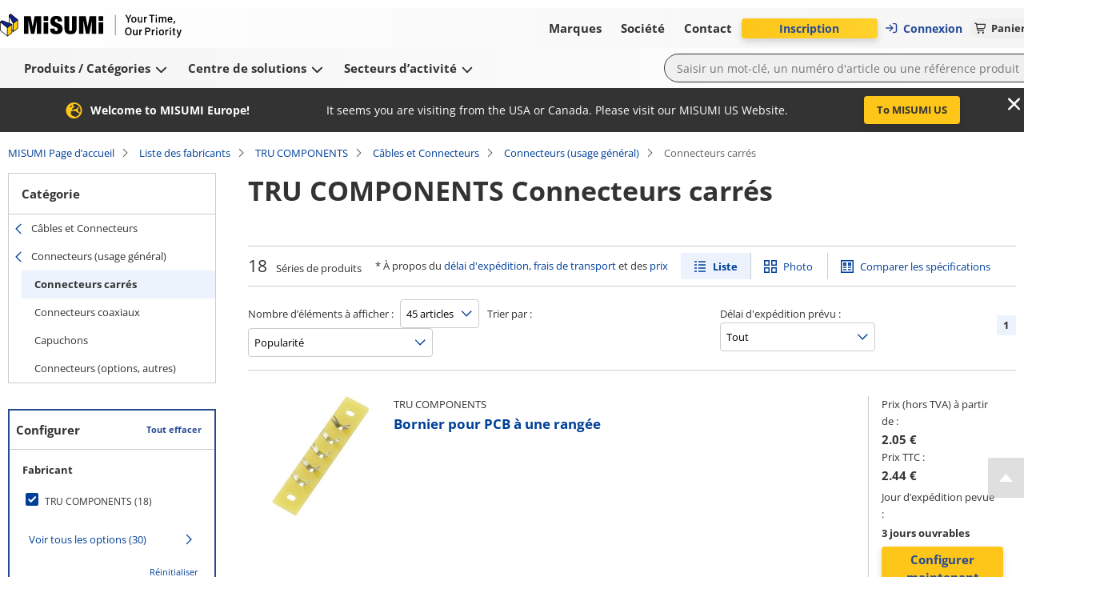

--- FILE ---
content_type: text/html; charset=utf-8
request_url: https://fr.misumi-ec.com/vona2/maker/tru_components/el_wire/E1402000000/E1402020000/
body_size: 19497
content:
<!DOCTYPE html><html lang="fr"><head><meta charSet="utf-8" data-next-head=""/><meta name="viewport" content="width=device-width, initial-scale=1" data-next-head=""/><link rel="shortcut icon" href="/favicon.ico"/><meta http-equiv="X-UA-Compatible" content="IE=edge"/><meta http-equiv="Content-Type" content="text/html; charset=utf-8"/><meta http-equiv="content-style-type" content="text/css"/><meta http-equiv="content-script-type" content="text/javascript"/><meta http-equiv="x-dns-prefetch-control" content="on"/><link rel="dns-prefetch" href="//content.misumi-ec.com"/><link rel="dns-prefetch" href="//images.misumi-ec.com"/><link rel="dns-prefetch" href="//api.fr.misumi-ec.com"/><link rel="preconnect" href="https://b.delivery.consentmanager.net"/><link rel="preconnect" href="https://cdn.consentmanager.net"/><link rel="preload" href="/vona2/pc/system/_next/static/media/2a3aec5231c2b109.p.woff2" as="font" type="font/woff2" crossorigin="anonymous" data-next-font=""/><link rel="preload" href="/vona2/pc/system/_next/static/media/3c998302affbf690.p.woff2" as="font" type="font/woff2" crossorigin="anonymous" data-next-font=""/><link rel="preload" href="/vona2/pc/system/_next/static/media/dbf519fd24f48012.p.woff2" as="font" type="font/woff2" crossorigin="anonymous" data-next-font=""/><link rel="preload" href="/vona2/pc/system/_next/static/media/e08de0d8d62d442e.p.woff2" as="font" type="font/woff2" crossorigin="anonymous" data-next-font=""/><link rel="preload" href="/vona2/pc/system/_next/static/media/4fb801da6407e42a.p.woff2" as="font" type="font/woff2" crossorigin="anonymous" data-next-font=""/><link rel="preload" href="/vona2/pc/system/_next/static/media/a98ac174a5a6945f.p.woff2" as="font" type="font/woff2" crossorigin="anonymous" data-next-font=""/><link rel="preload" href="/vona2/pc/system/_next/static/media/b9318ab7b7e6a53a.p.woff2" as="font" type="font/woff2" crossorigin="anonymous" data-next-font=""/><link rel="preload" href="/vona2/pc/system/_next/static/media/0af4abcb0a888f30.p.woff2" as="font" type="font/woff2" crossorigin="anonymous" data-next-font=""/><link rel="preload" href="/vona2/pc/system/_next/static/media/48de381625e643e4.p.woff2" as="font" type="font/woff2" crossorigin="anonymous" data-next-font=""/><link rel="preload" href="/vona2/pc/system/_next/static/media/d08440619064dd67.p.woff2" as="font" type="font/woff2" crossorigin="anonymous" data-next-font=""/><link rel="preload" href="/vona2/pc/system/_next/static/media/ad08a950c675a3b7.p.woff2" as="font" type="font/woff2" crossorigin="anonymous" data-next-font=""/><link rel="preload" href="/vona2/pc/system/_next/static/media/161e4b73de98439d.p.woff2" as="font" type="font/woff2" crossorigin="anonymous" data-next-font=""/><link rel="preload" href="/vona2/pc/system/_next/static/css/41d0695141b8f4a7.css" as="style"/><link rel="preload" href="/vona2/pc/system/_next/static/css/6a25e0751416ab20.css" as="style"/><link rel="preload" href="/vona2/pc/system/_next/static/css/9d9b73d09e3d97ee.css" as="style"/><link rel="preload" href="/vona2/pc/system/_next/static/css/2710d30f1a713e53.css" as="style"/><style data-next-head="">
        			:root {
         				--font-family-open-sans: 'openSans', sans-serif, Arial;
        			}</style><script id="cmp-script" data-nscript="beforeInteractive">if(!("gdprAppliesGlobally" in window)){window.gdprAppliesGlobally=true}if(!("cmp_id" in window)||window.cmp_id<1){window.cmp_id=0}if(!("cmp_cdid" in window)){window.cmp_cdid="02908fc621284"}if(!("cmp_params" in window)){window.cmp_params=""}if(!("cmp_host" in window)){window.cmp_host="b.delivery.consentmanager.net"}if(!("cmp_cdn" in window)){window.cmp_cdn="cdn.consentmanager.net"}if(!("cmp_proto" in window)){window.cmp_proto="https:"}if(!("cmp_codesrc" in window)){window.cmp_codesrc="1"}window.cmp_getsupportedLangs=function(){var b=["DE","EN","FR","IT","NO","DA","FI","ES","PT","RO","BG","ET","EL","GA","HR","LV","LT","MT","NL","PL","SV","SK","SL","CS","HU","RU","SR","ZH","TR","UK","AR","BS"];if("cmp_customlanguages" in window){for(var a=0;a<window.cmp_customlanguages.length;a++){b.push(window.cmp_customlanguages[a].l.toUpperCase())}}return b};window.cmp_getRTLLangs=function(){var a=["AR"];if("cmp_customlanguages" in window){for(var b=0;b<window.cmp_customlanguages.length;b++){if("r" in window.cmp_customlanguages[b]&&window.cmp_customlanguages[b].r){a.push(window.cmp_customlanguages[b].l)}}}return a};window.cmp_getlang=function(a){if(typeof(a)!="boolean"){a=true}if(a&&typeof(cmp_getlang.usedlang)=="string"&&cmp_getlang.usedlang!==""){return cmp_getlang.usedlang}return window.cmp_getlangs()[0]};window.cmp_extractlang=function(a){if(a.indexOf("cmplang=")!=-1){a=a.substr(a.indexOf("cmplang=")+8,2).toUpperCase();if(a.indexOf("&")!=-1){a=a.substr(0,a.indexOf("&"))}}else{a=""}return a};window.cmp_getlangs=function(){var g=window.cmp_getsupportedLangs();var c=[];var f=location.hash;var e=location.search;var j="cmp_params" in window?window.cmp_params:"";var a="languages" in navigator?navigator.languages:[];if(cmp_extractlang(f)!=""){c.push(cmp_extractlang(f))}else{if(cmp_extractlang(e)!=""){c.push(cmp_extractlang(e))}else{if(cmp_extractlang(j)!=""){c.push(cmp_extractlang(j))}else{if("cmp_setlang" in window&&window.cmp_setlang!=""){c.push(window.cmp_setlang.toUpperCase())}else{if("cmp_langdetect" in window&&window.cmp_langdetect==1){c.push(window.cmp_getPageLang())}else{if(a.length>0){for(var d=0;d<a.length;d++){c.push(a[d])}}if("language" in navigator){c.push(navigator.language)}if("userLanguage" in navigator){c.push(navigator.userLanguage)}}}}}}var h=[];for(var d=0;d<c.length;d++){var b=c[d].toUpperCase();if(b.length<2){continue}if(g.indexOf(b)!=-1){h.push(b)}else{if(b.indexOf("-")!=-1){b=b.substr(0,2)}if(g.indexOf(b)!=-1){h.push(b)}}}if(h.length==0&&typeof(cmp_getlang.defaultlang)=="string"&&cmp_getlang.defaultlang!==""){return[cmp_getlang.defaultlang.toUpperCase()]}else{return h.length>0?h:["EN"]}};window.cmp_getPageLangs=function(){var a=window.cmp_getXMLLang();if(a!=""){a=[a.toUpperCase()]}else{a=[]}a=a.concat(window.cmp_getLangsFromURL());return a.length>0?a:["EN"]};window.cmp_getPageLang=function(){var a=window.cmp_getPageLangs();return a.length>0?a[0]:""};window.cmp_getLangsFromURL=function(){var c=window.cmp_getsupportedLangs();var b=location;var m="toUpperCase";var g=b.hostname[m]()+".";var a=b.pathname[m]()+"/";var f=[];for(var e=0;e<c.length;e++){var j=a.substring(0,c[e].length+1);if(g.substring(0,c[e].length+1)==c[e]+"."){f.push(c[e][m]())}else{if(c[e].length==5){var k=c[e].substring(3,5)+"-"+c[e].substring(0,2);if(g.substring(0,k.length+1)==k+"."){f.push(c[e][m]())}}else{if(j==c[e]+"/"||j=="/"+c[e]){f.push(c[e][m]())}else{if(j==c[e].replace("-","/")+"/"||j=="/"+c[e].replace("-","/")){f.push(c[e][m]())}else{if(c[e].length==5){var k=c[e].substring(3,5)+"-"+c[e].substring(0,2);var h=a.substring(0,k.length+1);if(h==k+"/"||h==k.replace("-","/")+"/"){f.push(c[e][m]())}}}}}}}return f};window.cmp_getXMLLang=function(){var c=document.getElementsByTagName("html");if(c.length>0){var c=c[0]}else{c=document.documentElement}if(c&&c.getAttribute){var a=c.getAttribute("xml:lang");if(typeof(a)!="string"||a==""){a=c.getAttribute("lang")}if(typeof(a)=="string"&&a!=""){var b=window.cmp_getsupportedLangs();return b.indexOf(a.toUpperCase())!=-1?a:""}else{return""}}};(function(){var B=document;var C=B.getElementsByTagName;var o=window;var t="";var h="";var k="";var D=function(e){var i="cmp_"+e;e="cmp"+e+"=";var d="";var l=e.length;var G=location;var H=G.hash;var w=G.search;var u=H.indexOf(e);var F=w.indexOf(e);if(u!=-1){d=H.substring(u+l,9999)}else{if(F!=-1){d=w.substring(F+l,9999)}else{return i in o&&typeof(o[i])!=="function"?o[i]:""}}var E=d.indexOf("&");if(E!=-1){d=d.substring(0,E)}return d};var j=D("lang");if(j!=""){t=j;k=t}else{if("cmp_getlang" in o){t=o.cmp_getlang().toLowerCase();h=o.cmp_getlangs().slice(0,3).join("_");k=o.cmp_getPageLangs().slice(0,3).join("_");if("cmp_customlanguages" in o){var m=o.cmp_customlanguages;for(var x=0;x<m.length;x++){var a=m[x].l.toLowerCase();if(a==t){t="en"}}}}}var q=("cmp_proto" in o)?o.cmp_proto:"https:";if(q!="http:"&&q!="https:"){q="https:"}var n=("cmp_ref" in o)?o.cmp_ref:location.href;if(n.length>300){n=n.substring(0,300)}var z=function(d){var I=B.createElement("script");I.setAttribute("data-cmp-ab","1");I.type="text/javascript";I.async=true;I.src=d;var H=["body","div","span","script","head"];var w="currentScript";var F="parentElement";var l="appendChild";var G="body";if(B[w]&&B[w][F]){B[w][F][l](I)}else{if(B[G]){B[G][l](I)}else{for(var u=0;u<H.length;u++){var E=C(H[u]);if(E.length>0){E[0][l](I);break}}}}};var b=D("design");var c=D("regulationkey");var y=D("gppkey");var s=D("att");var f=o.encodeURIComponent;var g=false;try{g=B.cookie.length>0}catch(A){g=false}var p=q+"//"+o.cmp_host+"/delivery/cmp.php?";p+=("cmp_id" in o&&o.cmp_id>0?"id="+o.cmp_id:"")+("cmp_cdid" in o?"&cdid="+o.cmp_cdid:"")+"&h="+f(n);p+=(b!=""?"&cmpdesign="+f(b):"")+(c!=""?"&cmpregulationkey="+f(c):"")+(y!=""?"&cmpgppkey="+f(y):"");p+=(s!=""?"&cmpatt="+f(s):"")+("cmp_params" in o?"&"+o.cmp_params:"")+(g?"&__cmpfcc=1":"");z(p+"&l="+f(t)+"&ls="+f(h)+"&lp="+f(k)+"&o="+(new Date()).getTime());var r="js";var v=D("debugunminimized")!=""?"":".min";if(D("debugcoverage")=="1"){r="instrumented";v=""}if(D("debugtest")=="1"){r="jstests";v=""}z(q+"//"+o.cmp_cdn+"/delivery/"+r+"/cmp_final"+v+".js")})();window.cmp_addFrame=function(b){if(!window.frames[b]){if(document.body){var a=document.createElement("iframe");a.style.cssText="display:none";if("cmp_cdn" in window&&"cmp_ultrablocking" in window&&window.cmp_ultrablocking>0){a.src="//"+window.cmp_cdn+"/delivery/empty.html"}a.name=b;a.setAttribute("title","Intentionally hidden, please ignore");a.setAttribute("role","none");a.setAttribute("tabindex","-1");document.body.appendChild(a)}else{window.setTimeout(window.cmp_addFrame,10,b)}}};window.cmp_rc=function(c,b){var l="";try{l=document.cookie}catch(h){l=""}var j="";var f=0;var g=false;while(l!=""&&f<100){f++;while(l.substr(0,1)==" "){l=l.substr(1,l.length)}var k=l.substring(0,l.indexOf("="));if(l.indexOf(";")!=-1){var m=l.substring(l.indexOf("=")+1,l.indexOf(";"))}else{var m=l.substr(l.indexOf("=")+1,l.length)}if(c==k){j=m;g=true}var d=l.indexOf(";")+1;if(d==0){d=l.length}l=l.substring(d,l.length)}if(!g&&typeof(b)=="string"){j=b}return(j)};window.cmp_stub=function(){var a=arguments;__cmp.a=__cmp.a||[];if(!a.length){return __cmp.a}else{if(a[0]==="ping"){if(a[1]===2){a[2]({gdprApplies:gdprAppliesGlobally,cmpLoaded:false,cmpStatus:"stub",displayStatus:"hidden",apiVersion:"2.2",cmpId:31},true)}else{a[2](false,true)}}else{if(a[0]==="getUSPData"){a[2]({version:1,uspString:window.cmp_rc("__cmpccpausps","1---")},true)}else{if(a[0]==="getTCData"){__cmp.a.push([].slice.apply(a))}else{if(a[0]==="addEventListener"||a[0]==="removeEventListener"){__cmp.a.push([].slice.apply(a))}else{if(a.length==4&&a[3]===false){a[2]({},false)}else{__cmp.a.push([].slice.apply(a))}}}}}}};window.cmp_gpp_ping=function(){return{gppVersion:"1.1",cmpStatus:"stub",cmpDisplayStatus:"hidden",signalStatus:"not ready",supportedAPIs:["2:tcfeuv2","5:tcfcav1","7:usnat","8:usca","9:usva","10:usco","11:usut","12:usct"],cmpId:31,sectionList:[],applicableSections:[0],gppString:"",parsedSections:{}}};window.cmp_gppstub=function(){var c=arguments;__gpp.q=__gpp.q||[];if(!c.length){return __gpp.q}var h=c[0];var g=c.length>1?c[1]:null;var f=c.length>2?c[2]:null;var a=null;var j=false;if(h==="ping"){a=window.cmp_gpp_ping();j=true}else{if(h==="addEventListener"){__gpp.e=__gpp.e||[];if(!("lastId" in __gpp)){__gpp.lastId=0}__gpp.lastId++;var d=__gpp.lastId;__gpp.e.push({id:d,callback:g});a={eventName:"listenerRegistered",listenerId:d,data:true,pingData:window.cmp_gpp_ping()};j=true}else{if(h==="removeEventListener"){__gpp.e=__gpp.e||[];a=false;for(var e=0;e<__gpp.e.length;e++){if(__gpp.e[e].id==f){__gpp.e[e].splice(e,1);a=true;break}}j=true}else{__gpp.q.push([].slice.apply(c))}}}if(a!==null&&typeof(g)==="function"){g(a,j)}};window.cmp_msghandler=function(d){var a=typeof d.data==="string";try{var c=a?JSON.parse(d.data):d.data}catch(f){var c=null}if(typeof(c)==="object"&&c!==null&&"__cmpCall" in c){var b=c.__cmpCall;window.__cmp(b.command,b.parameter,function(h,g){var e={__cmpReturn:{returnValue:h,success:g,callId:b.callId}};d.source.postMessage(a?JSON.stringify(e):e,"*")})}if(typeof(c)==="object"&&c!==null&&"__uspapiCall" in c){var b=c.__uspapiCall;window.__uspapi(b.command,b.version,function(h,g){var e={__uspapiReturn:{returnValue:h,success:g,callId:b.callId}};d.source.postMessage(a?JSON.stringify(e):e,"*")})}if(typeof(c)==="object"&&c!==null&&"__tcfapiCall" in c){var b=c.__tcfapiCall;window.__tcfapi(b.command,b.version,function(h,g){var e={__tcfapiReturn:{returnValue:h,success:g,callId:b.callId}};d.source.postMessage(a?JSON.stringify(e):e,"*")},b.parameter)}if(typeof(c)==="object"&&c!==null&&"__gppCall" in c){var b=c.__gppCall;window.__gpp(b.command,function(h,g){var e={__gppReturn:{returnValue:h,success:g,callId:b.callId}};d.source.postMessage(a?JSON.stringify(e):e,"*")},"parameter" in b?b.parameter:null,"version" in b?b.version:1)}};window.cmp_setStub=function(a){if(!(a in window)||(typeof(window[a])!=="function"&&typeof(window[a])!=="object"&&(typeof(window[a])==="undefined"||window[a]!==null))){window[a]=window.cmp_stub;window[a].msgHandler=window.cmp_msghandler;window.addEventListener("message",window.cmp_msghandler,false)}};window.cmp_setGppStub=function(a){if(!(a in window)||(typeof(window[a])!=="function"&&typeof(window[a])!=="object"&&(typeof(window[a])==="undefined"||window[a]!==null))){window[a]=window.cmp_gppstub;window[a].msgHandler=window.cmp_msghandler;window.addEventListener("message",window.cmp_msghandler,false)}};if(!("cmp_noiframepixel" in window)){window.cmp_addFrame("__cmpLocator")}if((!("cmp_disableusp" in window)||!window.cmp_disableusp)&&!("cmp_noiframepixel" in window)){window.cmp_addFrame("__uspapiLocator")}if((!("cmp_disabletcf" in window)||!window.cmp_disabletcf)&&!("cmp_noiframepixel" in window)){window.cmp_addFrame("__tcfapiLocator")}if((!("cmp_disablegpp" in window)||!window.cmp_disablegpp)&&!("cmp_noiframepixel" in window)){window.cmp_addFrame("__gppLocator")}window.cmp_setStub("__cmp");if(!("cmp_disabletcf" in window)||!window.cmp_disabletcf){window.cmp_setStub("__tcfapi")}if(!("cmp_disableusp" in window)||!window.cmp_disableusp){window.cmp_setStub("__uspapi")}if(!("cmp_disablegpp" in window)||!window.cmp_disablegpp){window.cmp_setGppStub("__gpp")};</script><link rel="stylesheet" href="/vona2/pc/system/_next/static/css/41d0695141b8f4a7.css" data-n-g=""/><link rel="stylesheet" href="/vona2/pc/system/_next/static/css/6a25e0751416ab20.css" data-n-p=""/><link rel="stylesheet" href="/vona2/pc/system/_next/static/css/9d9b73d09e3d97ee.css" data-n-p=""/><link rel="stylesheet" href="/vona2/pc/system/_next/static/css/2710d30f1a713e53.css" data-n-p=""/><noscript data-n-css=""></noscript><script defer="" noModule="" src="/vona2/pc/system/_next/static/chunks/polyfills-42372ed130431b0a.js"></script><script defer="" src="/vona2/pc/system/_next/static/chunks/4304.f457165b9a6a0a42.js"></script><script src="/vona2/pc/system/_next/static/chunks/webpack-7e7848a5365da26e.js" defer=""></script><script src="/vona2/pc/system/_next/static/chunks/framework-b6335179e7eea00c.js" defer=""></script><script src="/vona2/pc/system/_next/static/chunks/main-53011294c7e47fb6.js" defer=""></script><script src="/vona2/pc/system/_next/static/chunks/pages/_app-af59bdf907a58e12.js" defer=""></script><script src="/vona2/pc/system/_next/static/chunks/96596-7c2a89fe0310ce45.js" defer=""></script><script src="/vona2/pc/system/_next/static/chunks/71710-2433c0c0fdd38187.js" defer=""></script><script src="/vona2/pc/system/_next/static/chunks/41193-8df93ac66a0a792e.js" defer=""></script><script src="/vona2/pc/system/_next/static/chunks/50596-3c5e025c9ea13054.js" defer=""></script><script src="/vona2/pc/system/_next/static/chunks/81538-396c1489a1d98b2a.js" defer=""></script><script src="/vona2/pc/system/_next/static/chunks/459-9254f35fe72eab0d.js" defer=""></script><script src="/vona2/pc/system/_next/static/chunks/14573-8ba5fa9eb0c4dd4e.js" defer=""></script><script src="/vona2/pc/system/_next/static/chunks/48336-d145f74d86d7a21d.js" defer=""></script><script src="/vona2/pc/system/_next/static/chunks/pages/vona2/maker/%5BbrandCode%5D/%5B...categoryCode%5D-c03bce00a7a17e6c.js" defer=""></script><script src="/vona2/pc/system/_next/static/0c25b8f-0Ys2de1LtE-GxXSO5kQtx/_buildManifest.js" defer=""></script><script src="/vona2/pc/system/_next/static/0c25b8f-0Ys2de1LtE-GxXSO5kQtx/_ssgManifest.js" defer=""></script></head><body><link rel="preload" as="image" href="/vona2/pc/system/_next/static/media/paypal-logo.1f2fdabb.svg"/><link rel="preload" as="image" href="/vona2/pc/system/_next/static/media/mastercard-logo.c9e132a8.svg"/><link rel="preload" as="image" href="/vona2/pc/system/_next/static/media/visa-logo.2098ca7e.svg"/><div id="__next"><div class="Layout_layout__hrqhC"><header class="Header_header__g47wH"><div id="om-pmwcs8lvtwmwhvab3zz7-holder"></div><div class="Header_topHeaderWrapper__ycKI7"><div class="Header_topHeader__gMa1M"><div class="Header_mainHeader__e8mKY"><a class="Link_primary__7Eh11" data-testid="logo-link" href="/"><div class="Logo_logo__b7u0s"></div></a><div class="TopNavigation_topNavigation__kVulH"><button class="Button_size-max__gup_l Button_button__kin9K Button_prefixIcon__qHHNd NavigationButton_button__NAvZr" type="button" data-theme="default" icon-position="left" data-testid="top-navigation-navigation-button-brands"><span class="NavigationButton_underline__Y_nSC">Marques<!-- --> </span></button><button class="Button_size-max__gup_l Button_button__kin9K Button_prefixIcon__qHHNd NavigationButton_button__NAvZr" type="button" data-theme="default" icon-position="left" data-testid="top-navigation-navigation-button-company"><span class="NavigationButton_underline__Y_nSC">Société<!-- --> </span></button><button class="Button_size-max__gup_l Button_button__kin9K Button_prefixIcon__qHHNd NavigationButton_button__NAvZr" type="button" data-theme="default" icon-position="left" data-testid="top-navigation-navigation-button-contact"><span class="NavigationButton_underline__Y_nSC">Contact<!-- --> </span></button></div></div><div class="Header_asideMenu__WLzlU"><div class="UserMenu_userMenuPlaceholder__qDrPY"><span class="UserMenu_animation__ia_Cm">Chargement...</span></div><div class="Alert_container__wfdbz"><button class="Button_size-max__gup_l Alert_button___LM3O" type="button" data-testid="alert-button"><svg data-prefix="fas" data-icon="bullhorn" class="svg-inline--fa fa-bullhorn Alert_icon__18fOj" role="img" viewBox="0 0 512 512" aria-hidden="true"><path fill="currentColor" d="M461.2 18.9C472.7 24 480 35.4 480 48l0 416c0 12.6-7.3 24-18.8 29.1s-24.8 3.2-34.3-5.1l-46.6-40.7c-43.6-38.1-98.7-60.3-156.4-63l0 95.7c0 17.7-14.3 32-32 32l-32 0c-17.7 0-32-14.3-32-32l0-96C57.3 384 0 326.7 0 256S57.3 128 128 128l84.5 0c61.8-.2 121.4-22.7 167.9-63.3l46.6-40.7c9.4-8.3 22.9-10.2 34.3-5.1zM224 320l0 .2c70.3 2.7 137.8 28.5 192 73.4l0-275.3c-54.2 44.9-121.7 70.7-192 73.4L224 320z"></path></svg></button></div><div class="LanguageSelector_container__YuQbO"><button class="LanguageSelector_languageButton__wnnIa" data-testid="language-selector-language-button"><svg data-prefix="far" data-icon="globe" class="svg-inline--fa fa-globe LanguageSelector_faIcon__f3Neb" role="img" viewBox="0 0 512 512" aria-hidden="true"><path fill="currentColor" d="M303.2 413c-21.5 43.7-41.4 51-47.2 51s-25.7-7.3-47.2-51c-17-34.5-29.2-81.6-32.1-133l158.6 0c-3 51.5-15.2 98.6-32.1 133zm32.1-181l-158.6 0c3-51.5 15.2-98.6 32.1-133 21.5-43.7 41.4-51 47.2-51s25.7 7.3 47.2 51c17 34.5 29.2 81.6 32.1 133zm48.1 48l79.2 0c-8.6 74.6-56.7 137.3-122.8 166.4 24-42.8 40.3-102.4 43.6-166.4zm79.2-48l-79.2 0c-3.3-64-19.6-123.6-43.6-166.4 66.1 29.2 114.2 91.8 122.8 166.4zm-334 0l-79.2 0c8.6-74.6 56.7-137.3 122.8-166.4-24 42.8-40.3 102.4-43.6 166.4zM49.4 280l79.2 0c3.3 64 19.6 123.6 43.6 166.4-66.1-29.2-114.2-91.8-122.8-166.4zM256 512a256 256 0 1 0 0-512 256 256 0 1 0 0 512z"></path></svg><div class="LanguageSelector_langText__m2lBz">FR</div></button></div></div></div></div><div class="BottomHeader_bottomHeaderContainer__aacWQ"><div class="BottomHeader_bottomHeader__YeJol" id="bottomHeader"><div class="BottomHeader_bottomHeaderWrapper__1H324"><div class="BottomNavigation_bottomNavigation__VrqHY"><button class="Button_size-max__gup_l Button_button__kin9K Button_prefixIcon__qHHNd NavigationButton_button__NAvZr" type="button" data-theme="default" icon-position="left" data-testid="bottom-navigation-navigation-button-products"><span class="NavigationButton_underline__Y_nSC">Produits / Catégories<!-- --> <svg data-prefix="fas" data-icon="chevron-down" class="svg-inline--fa fa-chevron-down" role="img" viewBox="0 0 448 512" aria-hidden="true"><path fill="currentColor" d="M201.4 406.6c12.5 12.5 32.8 12.5 45.3 0l192-192c12.5-12.5 12.5-32.8 0-45.3s-32.8-12.5-45.3 0L224 338.7 54.6 169.4c-12.5-12.5-32.8-12.5-45.3 0s-12.5 32.8 0 45.3l192 192z"></path></svg></span></button><button class="Button_size-max__gup_l Button_button__kin9K Button_prefixIcon__qHHNd NavigationButton_button__NAvZr" type="button" data-theme="default" icon-position="left" data-testid="bottom-navigation-navigation-button-solutions"><span class="NavigationButton_underline__Y_nSC">Centre de solutions<!-- --> <svg data-prefix="fas" data-icon="chevron-down" class="svg-inline--fa fa-chevron-down" role="img" viewBox="0 0 448 512" aria-hidden="true"><path fill="currentColor" d="M201.4 406.6c12.5 12.5 32.8 12.5 45.3 0l192-192c12.5-12.5 12.5-32.8 0-45.3s-32.8-12.5-45.3 0L224 338.7 54.6 169.4c-12.5-12.5-32.8-12.5-45.3 0s-12.5 32.8 0 45.3l192 192z"></path></svg></span></button><button class="Button_size-max__gup_l Button_button__kin9K Button_prefixIcon__qHHNd NavigationButton_button__NAvZr" type="button" data-theme="default" icon-position="left" data-testid="bottom-navigation-navigation-button-industries"><span class="NavigationButton_underline__Y_nSC">Secteurs d’activité<!-- --> <svg data-prefix="fas" data-icon="chevron-down" class="svg-inline--fa fa-chevron-down" role="img" viewBox="0 0 448 512" aria-hidden="true"><path fill="currentColor" d="M201.4 406.6c12.5 12.5 32.8 12.5 45.3 0l192-192c12.5-12.5 12.5-32.8 0-45.3s-32.8-12.5-45.3 0L224 338.7 54.6 169.4c-12.5-12.5-32.8-12.5-45.3 0s-12.5 32.8 0 45.3l192 192z"></path></svg></span></button></div><div><form class="SearchBox_searchBoxForm__Cqo04"><input class="SearchBox_searchBox__xndvT" autoComplete="off" maxLength="200" placeholder="Saisir un mot-clé, un numéro d&#x27;article ou une référence produit" data-testid="search-box-input" value=""/><button class="Button_size-max__gup_l SearchBox_search__nCj6u" type="submit" data-testid="search-box-button-submit"><svg data-prefix="fas" data-icon="magnifying-glass" class="svg-inline--fa fa-magnifying-glass" role="img" viewBox="0 0 512 512" aria-hidden="true"><path fill="currentColor" d="M416 208c0 45.9-14.9 88.3-40 122.7L502.6 457.4c12.5 12.5 12.5 32.8 0 45.3s-32.8 12.5-45.3 0L330.7 376C296.3 401.1 253.9 416 208 416 93.1 416 0 322.9 0 208S93.1 0 208 0 416 93.1 416 208zM208 352a144 144 0 1 0 0-288 144 144 0 1 0 0 288z"></path></svg></button></form></div></div></div></div></header><div class="Layout_main__kpHn0"><div class="Layout_childrenWrapper___U0qj"><div class="PageLoader_container__oqRb0"><div class="BlockLoader_loader__tRL6j PageLoader_loader__Et06X">Loading...</div></div></div></div><div class="Layout_rightSideFloating__idRt6 notranslate" translate="no"><a href="#" class="BackToTop_backToTop__h6_y9" aria-label="Back to Top"></a></div><footer class="Footer_footer__L86Lb"><div class="Footer_footerContainer__a5Xb6"><div class="Footer_section__pk7Qt" data-testid="footer-section-payment-method"><p class="Footer_sectionHeading__Lj9yt">Mode de paiement</p><div class="Footer_paymentMethodsHolder__UOYDx" data-testid="method-invoice">Facture</div><div class="Footer_paymentMethodsHolder__UOYDx" data-testid="method-pre-payment">Prépaiement</div><div class="Footer_payPal__Ofld_" data-testid="method-paypal"><img src="/vona2/pc/system/_next/static/media/paypal-logo.1f2fdabb.svg" alt="Paypal logo"/></div><div class="Footer_mastercardVisaLogosWrapper__UXo7w"><div class="Footer_mastercard__Mttuk" data-testid="method-mastercard"><img src="/vona2/pc/system/_next/static/media/mastercard-logo.c9e132a8.svg" alt="Mastercard logo"/></div><div class="Footer_visa__xgqEd" data-testid="method-visa"><img src="/vona2/pc/system/_next/static/media/visa-logo.2098ca7e.svg" alt="Visa logo"/></div></div></div><div class="Footer_section__pk7Qt" data-testid="footer-section-on-demand-manufacturing"><p class="Footer_sectionHeading__Lj9yt">Usinage sur plan</p><a href="https://meviy.misumi-ec.com/fr-fr/?utm_source=misumi&amp;utm_medium=footer-logo&amp;utm_content=fr&amp;utm_campaign=meviy" target="_blank" data-theme="primary" class="Anchor_anchorLink___wgal" data-testid="footer-meviy"><div class="Footer_lcLogoMeviy__XHKDS"></div></a></div><div class="Footer_section__pk7Qt" data-testid="footer-change-view"><p class="Footer_sectionHeading__Lj9yt">Changer de vue</p><div class="Footer_switcher__bJm9q"><a href="#" class="Footer_mobile__z32U2" data-testid="footer-mobile"><div class="Footer_mobileImg__xNFYR"></div>Mobile</a><a class="Footer_pc__jzPGb" data-testid="footer-pc"><div class="Footer_pcImg__ZB56L"></div>PC</a></div></div><div class="Footer_section__pk7Qt" data-testid="footer-certificates"><p class="Footer_sectionHeading__Lj9yt">Certificat</p><div class="Footer_certificates__9Y_UW"><a href="/files/docs/certificates/certificate_41804_21_an.pdf" target="_blank" data-theme="primary" class="Anchor_anchorLink___wgal Footer_iso9001__klbqv" title="ISO-9001" data-testid="footer-iso9001"></a><a href="/files/docs/certificates/certificate_ems-8755-an.pdf" target="_blank" data-theme="primary" class="Anchor_anchorLink___wgal Footer_iso14001__3_K8n" title="ISO-14001" data-testid="footer-iso14001"></a><a href="https://fr.misumi-ec.com/fr/societe/responsabilite/" target="_blank" data-theme="primary" class="Anchor_anchorLink___wgal Footer_aeo__ppTTH" title="AEO Certification" data-testid="footer-aeo"></a><a href="https://fr.misumi-ec.com/fr/societe/responsabilite/" target="_blank" data-theme="primary" class="Anchor_anchorLink___wgal Footer_rohs__6wvKA" title="RoHS" data-testid="footer-rohs"></a><a href="https://fr.misumi-ec.com/fr/societe/responsabilite/" target="_blank" data-theme="primary" class="Anchor_anchorLink___wgal Footer_reach__LhMf4" title="REACH" data-testid="footer-reach"></a></div></div></div><div class="Footer_footerContainer__a5Xb6"><div class="Footer_section__pk7Qt" data-testid="footer-misumi-worldwide"><p class="Footer_sectionHeading__Lj9yt">MISUMI dans le monde</p><a href="https://fr.misumi-ec.com/worldwide/" target="_blank" data-theme="primary" class="Anchor_anchorLink___wgal Footer_countrySelector__jDDcU" data-testid="footer-country-selector">Pays/région/langue</a></div><div class="Footer_section__pk7Qt" data-testid="footer-social-media"><p class="Footer_sectionHeading__Lj9yt">Médias sociaux</p><div class="Footer_socialIcons__A_RMj"><a href="https://www.linkedin.com/company/misumi-europa-gmbh/" target="_blank" data-theme="primary" class="Anchor_anchorLink___wgal" rel="nofollow" data-testid="footer-linkedin"><svg data-prefix="fab" data-icon="linkedin" class="svg-inline--fa fa-linkedin Footer_icon__rGM3M" role="img" viewBox="0 0 448 512" aria-hidden="true"><path fill="currentColor" d="M416 32H31.9C14.3 32 0 46.5 0 64.3v383.4C0 465.5 14.3 480 31.9 480H416c17.6 0 32-14.5 32-32.3V64.3c0-17.8-14.4-32.3-32-32.3zM135.4 416H69V202.2h66.5V416zm-33.2-243c-21.3 0-38.5-17.3-38.5-38.5S80.9 96 102.2 96c21.2 0 38.5 17.3 38.5 38.5 0 21.3-17.2 38.5-38.5 38.5zm282.1 243h-66.4V312c0-24.8-.5-56.7-34.5-56.7-34.6 0-39.9 27-39.9 54.9V416h-66.4V202.2h63.7v29.2h.9c8.9-16.8 30.6-34.5 62.9-34.5 67.2 0 79.7 44.3 79.7 101.9V416z"></path></svg></a><a href="https://www.facebook.com/MISUMIEuropa/" target="_blank" data-theme="primary" class="Anchor_anchorLink___wgal" rel="nofollow" data-testid="footer-facebook"><svg data-prefix="fab" data-icon="square-facebook" class="svg-inline--fa fa-square-facebook Footer_icon__rGM3M" role="img" viewBox="0 0 448 512" aria-hidden="true"><path fill="currentColor" d="M64 32C28.7 32 0 60.7 0 96V416c0 35.3 28.7 64 64 64h98.2V334.2H109.4V256h52.8V222.3c0-87.1 39.4-127.5 125-127.5c16.2 0 44.2 3.2 55.7 6.4V172c-6-.6-16.5-1-29.6-1c-42 0-58.2 15.9-58.2 57.2V256h83.6l-14.4 78.2H255V480H384c35.3 0 64-28.7 64-64V96c0-35.3-28.7-64-64-64H64z"></path></svg></a><a href="https://twitter.com/MISUMIEuropa/" target="_blank" data-theme="primary" class="Anchor_anchorLink___wgal" rel="nofollow" data-testid="footer-twitter"><svg data-prefix="fab" data-icon="square-x-twitter" class="svg-inline--fa fa-square-x-twitter Footer_icon__rGM3M" role="img" viewBox="0 0 448 512" aria-hidden="true"><path fill="currentColor" d="M64 32C28.7 32 0 60.7 0 96V416c0 35.3 28.7 64 64 64H384c35.3 0 64-28.7 64-64V96c0-35.3-28.7-64-64-64H64zm297.1 84L257.3 234.6 379.4 396H283.8L209 298.1 123.3 396H75.8l111-126.9L69.7 116h98l67.7 89.5L313.6 116h47.5zM323.3 367.6L153.4 142.9H125.1L296.9 367.6h26.3z"></path></svg></a><a href="https://www.youtube.com/@MISUMIEuropa/" target="_blank" data-theme="primary" class="Anchor_anchorLink___wgal" rel="nofollow" data-testid="footer-youtube"><svg data-prefix="fab" data-icon="square-youtube" class="svg-inline--fa fa-square-youtube Footer_icon__rGM3M" role="img" viewBox="0 0 448 512" aria-hidden="true"><path fill="currentColor" d="M282 256.2l-95.2-54.1V310.3L282 256.2zM384 32H64C28.7 32 0 60.7 0 96V416c0 35.3 28.7 64 64 64H384c35.3 0 64-28.7 64-64V96c0-35.3-28.7-64-64-64zm14.4 136.1c7.6 28.6 7.6 88.2 7.6 88.2s0 59.6-7.6 88.1c-4.2 15.8-16.5 27.7-32.2 31.9C337.9 384 224 384 224 384s-113.9 0-142.2-7.6c-15.7-4.2-28-16.1-32.2-31.9C42 315.9 42 256.3 42 256.3s0-59.7 7.6-88.2c4.2-15.8 16.5-28.2 32.2-32.4C110.1 128 224 128 224 128s113.9 0 142.2 7.7c15.7 4.2 28 16.6 32.2 32.4z"></path></svg></a><a href="https://www.xing.com/pages/misumieuropagmbh/" target="_blank" data-theme="primary" class="Anchor_anchorLink___wgal" rel="nofollow" data-testid="footer-xing"><svg data-prefix="fab" data-icon="square-xing" class="svg-inline--fa fa-square-xing Footer_icon__rGM3M" role="img" viewBox="0 0 448 512" aria-hidden="true"><path fill="currentColor" d="M448 96c0-35.3-28.7-64-64-64H64C28.7 32 0 60.7 0 96V416c0 35.3 28.7 64 64 64H384c35.3 0 64-28.7 64-64V96zM93.8 320.2c-5.5 0-8.7-5.3-6-10.3l49.3-86.7c.1 0 .1-.1 0-.2l-31.4-54c-3-5.6 .2-10.1 6-10.1h46.6c5.2 0 9.5 2.9 12.9 8.7l31.9 55.3c-1.3 2.3-18 31.7-50.1 88.2c-3.5 6.2-7.7 9.1-12.6 9.1H93.8zm163.5-33.4v.2l65.5 119c2.8 5.1 .1 10.1-6 10.1H270.2c-5.5 0-9.7-2.9-12.9-8.7l-66-120.3c1.8-3.2 22.9-40.4 63.3-111.6c11.7-20.7 25.1-44.3 40.1-70.8c3.3-5.8 7.4-8.7 12.5-8.7h46.9c5.7-.1 8.8 4.7 6 10L257.3 286.8z"></path></svg></a></div></div><div class="Footer_section__pk7Qt" data-testid="footer-legal-notice"><p class="Footer_sectionHeading__Lj9yt">Informations légales</p><div class="Footer_legalLinks__Wh8SB"><a href="https://fr.misumi-ec.com/fr/informations-legales/mentions-legales/" data-theme="primary" class="Anchor_anchorLink___wgal" data-testid="footer-imprint">› Mentions légales</a><a href="https://fr.misumi-ec.com/fr/informations-legales/conditions-generales-de-vente-cgv/" data-theme="primary" class="Anchor_anchorLink___wgal" data-testid="footer-terms-and-conditions">› Conditions générales de vente</a><a href="https://fr.misumi-ec.com/fr/informations-legales/protection-des-donnees-privees/" data-theme="primary" class="Anchor_anchorLink___wgal" data-testid="footer-privacy-policy">› Protection des données privées</a><a href="https://fr.misumi-ec.com/fr/informations-legales/conditions-dannulation/" data-theme="primary" class="Anchor_anchorLink___wgal" data-testid="footer-cancellation-policy">› Conditions d’annulation</a><a href="https://fr.misumi-ec.com/fr/service/nous-contacter/" data-theme="primary" class="Anchor_anchorLink___wgal" data-testid="footer-contact">› Centre de contact</a></div></div></div><div class="Footer_copyright__NST6Y" data-testid="footer-copyright"><p>Copyright © MISUMI Europa GmbH. All rights reserved.</p></div></footer></div></div><script id="__NEXT_DATA__" type="application/json">{"props":{"pageProps":{"brandResponse":{"totalCount":1,"brandList":[{"brandCode":"CB41","brandName":"TRU COMPONENTS","brandNameEn":"TRU COMPONENTS","brandIndexCharacter":"T","brandUrlCode":"tru_components","misumiFlag":"0"}]},"seriesResponse":{"totalCount":18,"specList":[{"specCode":"00000041073","specCodeDisp":"C1","specName":"Connector Shape","specType":"1"},{"specCode":"00000377208","specCodeDisp":"C3","specName":"A· B· C","specType":"1"},{"specCode":"00000377209","specCodeDisp":"C4","specName":"D· E· F","specType":"1"},{"specCode":"00000041077","specCodeDisp":"C5","specName":"G·H·I","specType":"1"},{"specCode":"00000377210","specCodeDisp":"C6","specName":"J·K·L","specType":"1"},{"specCode":"00000377211","specCodeDisp":"C7","specName":"M·N·O","specType":"1"},{"specCode":"00000377212","specCodeDisp":"C8","specName":"P· Q· R","specType":"1"},{"specCode":"00000377213","specCodeDisp":"C9","specName":"S· T· U","specType":"1"},{"specCode":"00000041082","specCodeDisp":"C10","specName":"V· W· X","specType":"1"},{"specCode":"00000041085","specCodeDisp":"C13","specName":"Number","specType":"1"},{"specCode":"00000041086","specCodeDisp":"C14","specName":"Applicable pin/contact","specType":"1"},{"specCode":"00000041087","specCodeDisp":"C15","specName":"Number Of Cores","specType":"1"},{"specCode":"00000041088","specCodeDisp":"C16","specName":"Application","specType":"1"},{"specCode":"00000041089","specCodeDisp":"C17","specName":"Allowable Current","specUnit":"A","specType":"1"},{"specCode":"00000041090","specCodeDisp":"C18","specName":"Allowable Voltage","specUnit":"V","specType":"1"},{"specCode":"00000041091","specCodeDisp":"C19","specName":"Wire connection method","specType":"1"},{"specCode":"00000041092","specCodeDisp":"C20","specName":"Connection direction","specType":"1"},{"specCode":"00000041094","specCodeDisp":"C22","specName":"Protection function (environmentally resistant)","specType":"1"},{"specCode":"00000041096","specCodeDisp":"C24","specName":"Representative Standard","specType":"1"}],"seriesList":[{"departmentCode":"el","categoryCode":"E1402020000","categoryName":"Connecteurs carrés","searchCategoryCode":"E1402020000","seriesCode":"222303321738","seriesName":"Bornier pour PCB à une rangée","brandCode":"CB41","brandUrlCode":"tru_components","brandName":"TRU COMPONENTS","seriesStatus":"1","templateType":"1","productImageList":[{"type":"1","url":"//fr.misumi-ec.com/linked/material/el/CB41/PHOTO/222303321738_001.jpg","comment":""}],"minStandardDaysToShip":3,"maxStandardDaysToShip":9,"directCartType":"1","priceCheckLessFlag":"0","minStandardUnitPrice":2.05,"maxStandardUnitPrice":11.61,"minPricePerPiece":2.05,"maxPricePerPiece":11.61,"recommendFlag":"0","iconTypeList":[{"iconType":"1000","iconTypeDisp":"Remise sur volume"}],"volumeDiscountFlag":"1","cValueFlag":"0","stockItemFlag":"0","displayStandardPriceFlag":"0","discontinuedProductFlag":"0","pictList":[],"cadTypeList":[],"misumiFlag":"0","packageSpecFlag":"0","seriesInfoText":[],"simpleFlag":"1","comparisonSpecValueList":[],"shaftPatternSpecValueList":[],"categoryList":[{"categoryCode":"el_wire","categoryName":"Câbles et Connecteurs","discontinuedProductFlag":"0"},{"categoryCode":"E1402000000","categoryName":"Connecteurs  (usage général)","discontinuedProductFlag":"0"}],"promptDeliveryFlag":"0","keywordClickCount":0,"specialShipmentFlag":"0"},{"departmentCode":"el","categoryCode":"E1402020000","categoryName":"Connecteurs carrés","searchCategoryCode":"E1402020000","seriesCode":"222303321749","seriesName":"Connecteur à broches avec éjecteur (long)","brandCode":"CB41","brandUrlCode":"tru_components","brandName":"TRU COMPONENTS","seriesStatus":"1","templateType":"1","productImageList":[{"type":"1","url":"//fr.misumi-ec.com/linked/material/el/CB41/PHOTO/222303321749_001.jpg","comment":""}],"minStandardDaysToShip":3,"maxStandardDaysToShip":5,"directCartType":"1","priceCheckLessFlag":"0","minStandardUnitPrice":2.56,"maxStandardUnitPrice":3.12,"minPricePerPiece":2.56,"maxPricePerPiece":3.12,"recommendFlag":"0","iconTypeList":[{"iconType":"1000","iconTypeDisp":"Remise sur volume"}],"volumeDiscountFlag":"1","cValueFlag":"0","stockItemFlag":"0","displayStandardPriceFlag":"0","discontinuedProductFlag":"0","pictList":[],"cadTypeList":[],"misumiFlag":"0","packageSpecFlag":"0","seriesInfoText":[],"simpleFlag":"1","comparisonSpecValueList":[],"shaftPatternSpecValueList":[],"categoryList":[{"categoryCode":"el_wire","categoryName":"Câbles et Connecteurs","discontinuedProductFlag":"0"},{"categoryCode":"E1402000000","categoryName":"Connecteurs  (usage général)","discontinuedProductFlag":"0"}],"promptDeliveryFlag":"0","keywordClickCount":0,"specialShipmentFlag":"0"},{"departmentCode":"el","categoryCode":"E1402020000","categoryName":"Connecteurs carrés","searchCategoryCode":"E1402020000","seriesCode":"222303321750","seriesName":"Barrette à broches","brandCode":"CB41","brandUrlCode":"tru_components","brandName":"TRU COMPONENTS","seriesStatus":"1","templateType":"1","productImageList":[{"type":"1","url":"//fr.misumi-ec.com/linked/material/el/CB41/PHOTO/222303321750_001.jpg","comment":""}],"minPiecesPerPackage":1,"maxPiecesPerPackage":100,"minStandardDaysToShip":3,"maxStandardDaysToShip":29,"directCartType":"1","priceCheckLessFlag":"0","minStandardUnitPrice":0.2,"maxStandardUnitPrice":87.13,"minPricePerPiece":0.2,"maxPricePerPiece":1.67,"recommendFlag":"0","iconTypeList":[{"iconType":"1000","iconTypeDisp":"Remise sur volume"}],"volumeDiscountFlag":"1","cValueFlag":"0","stockItemFlag":"0","displayStandardPriceFlag":"0","discontinuedProductFlag":"0","pictList":[],"cadTypeList":[],"misumiFlag":"0","packageSpecFlag":"0","seriesInfoText":[],"simpleFlag":"1","comparisonSpecValueList":[],"shaftPatternSpecValueList":[],"categoryList":[{"categoryCode":"el_wire","categoryName":"Câbles et Connecteurs","discontinuedProductFlag":"0"},{"categoryCode":"E1402000000","categoryName":"Connecteurs  (usage général)","discontinuedProductFlag":"0"}],"promptDeliveryFlag":"0","keywordClickCount":0,"specialShipmentFlag":"0"},{"departmentCode":"el","categoryCode":"E1402020000","categoryName":"Connecteurs carrés","searchCategoryCode":"E1402020000","seriesCode":"222303321772","seriesName":"Barrette à broches sans éjecteur","brandCode":"CB41","brandUrlCode":"tru_components","brandName":"TRU COMPONENTS","seriesStatus":"1","templateType":"1","productImageList":[{"type":"1","url":"//fr.misumi-ec.com/linked/material/el/CB41/PHOTO/222303321772_001.jpg","comment":""}],"minPiecesPerPackage":1,"maxPiecesPerPackage":360,"minStandardDaysToShip":3,"maxStandardDaysToShip":98,"directCartType":"1","priceCheckLessFlag":"0","minStandardUnitPrice":0.47,"maxStandardUnitPrice":229.55,"minPricePerPiece":0.3,"maxPricePerPiece":2.3,"recommendFlag":"0","iconTypeList":[{"iconType":"1000","iconTypeDisp":"Remise sur volume"}],"volumeDiscountFlag":"1","cValueFlag":"0","stockItemFlag":"0","displayStandardPriceFlag":"0","discontinuedProductFlag":"0","pictList":[],"cadTypeList":[],"misumiFlag":"0","packageSpecFlag":"0","seriesInfoText":[],"simpleFlag":"1","comparisonSpecValueList":[],"shaftPatternSpecValueList":[],"categoryList":[{"categoryCode":"el_wire","categoryName":"Câbles et Connecteurs","discontinuedProductFlag":"0"},{"categoryCode":"E1402000000","categoryName":"Connecteurs  (usage général)","discontinuedProductFlag":"0"}],"promptDeliveryFlag":"0","keywordClickCount":0,"specialShipmentFlag":"0"},{"departmentCode":"el","categoryCode":"E1402020000","categoryName":"Connecteurs carrés","searchCategoryCode":"E1402020000","seriesCode":"222303321783","seriesName":"Connecteur à broches avec Manchon","brandCode":"CB41","brandUrlCode":"tru_components","brandName":"TRU COMPONENTS","seriesStatus":"1","templateType":"1","productImageList":[{"type":"1","url":"//fr.misumi-ec.com/linked/material/el/CB41/PHOTO/222303321783_001.jpg","comment":""}],"minStandardDaysToShip":3,"maxStandardDaysToShip":5,"directCartType":"1","priceCheckLessFlag":"0","minStandardUnitPrice":2.05,"maxStandardUnitPrice":2.89,"minPricePerPiece":2.05,"maxPricePerPiece":2.89,"recommendFlag":"0","iconTypeList":[{"iconType":"1000","iconTypeDisp":"Remise sur volume"}],"volumeDiscountFlag":"1","cValueFlag":"0","stockItemFlag":"0","displayStandardPriceFlag":"0","discontinuedProductFlag":"0","pictList":[],"cadTypeList":[],"misumiFlag":"0","packageSpecFlag":"0","seriesInfoText":[],"simpleFlag":"1","comparisonSpecValueList":[],"shaftPatternSpecValueList":[],"categoryList":[{"categoryCode":"el_wire","categoryName":"Câbles et Connecteurs","discontinuedProductFlag":"0"},{"categoryCode":"E1402000000","categoryName":"Connecteurs  (usage général)","discontinuedProductFlag":"0"}],"promptDeliveryFlag":"0","keywordClickCount":0,"specialShipmentFlag":"0"},{"departmentCode":"el","categoryCode":"E1402020000","categoryName":"Connecteurs carrés","searchCategoryCode":"E1402020000","seriesCode":"222303321794","seriesName":"Prise femelle D-SUB","brandCode":"CB41","brandUrlCode":"tru_components","brandName":"TRU COMPONENTS","seriesStatus":"1","templateType":"1","productImageList":[{"type":"1","url":"//fr.misumi-ec.com/linked/material/el/CB41/PHOTO/222303321794_001.jpg","comment":""}],"minPiecesPerPackage":1,"maxPiecesPerPackage":100,"minStandardDaysToShip":3,"maxStandardDaysToShip":29,"directCartType":"1","priceCheckLessFlag":"0","minStandardUnitPrice":8.4,"maxStandardUnitPrice":114.37,"minPricePerPiece":0.59,"maxPricePerPiece":14.81,"recommendFlag":"0","iconTypeList":[{"iconType":"1000","iconTypeDisp":"Remise sur volume"}],"volumeDiscountFlag":"1","cValueFlag":"0","stockItemFlag":"0","displayStandardPriceFlag":"0","discontinuedProductFlag":"0","pictList":[],"cadTypeList":[],"misumiFlag":"0","packageSpecFlag":"0","seriesInfoText":[],"simpleFlag":"1","comparisonSpecValueList":[],"shaftPatternSpecValueList":[],"categoryList":[{"categoryCode":"el_wire","categoryName":"Câbles et Connecteurs","discontinuedProductFlag":"0"},{"categoryCode":"E1402000000","categoryName":"Connecteurs  (usage général)","discontinuedProductFlag":"0"}],"promptDeliveryFlag":"0","keywordClickCount":0,"specialShipmentFlag":"0"},{"departmentCode":"el","categoryCode":"E1402020000","categoryName":"Connecteurs carrés","searchCategoryCode":"E1402020000","seriesCode":"222303321806","seriesName":"Bornier pour circuit imprimé à deux rangées","brandCode":"CB41","brandUrlCode":"tru_components","brandName":"TRU COMPONENTS","seriesStatus":"1","templateType":"1","productImageList":[{"type":"1","url":"//fr.misumi-ec.com/linked/material/el/CB41/PHOTO/222303321806_001.jpg","comment":""}],"minStandardDaysToShip":3,"maxStandardDaysToShip":3,"directCartType":"1","priceCheckLessFlag":"0","minStandardUnitPrice":3.11,"maxStandardUnitPrice":4.71,"minPricePerPiece":3.11,"maxPricePerPiece":4.71,"recommendFlag":"0","iconTypeList":[{"iconType":"1000","iconTypeDisp":"Remise sur volume"}],"volumeDiscountFlag":"1","cValueFlag":"0","stockItemFlag":"0","displayStandardPriceFlag":"0","discontinuedProductFlag":"0","pictList":[],"cadTypeList":[],"misumiFlag":"0","packageSpecFlag":"0","seriesInfoText":[],"simpleFlag":"1","comparisonSpecValueList":[],"shaftPatternSpecValueList":[],"categoryList":[{"categoryCode":"el_wire","categoryName":"Câbles et Connecteurs","discontinuedProductFlag":"0"},{"categoryCode":"E1402000000","categoryName":"Connecteurs  (usage général)","discontinuedProductFlag":"0"}],"promptDeliveryFlag":"0","keywordClickCount":0,"specialShipmentFlag":"0"},{"departmentCode":"el","categoryCode":"E1402020000","categoryName":"Connecteurs carrés","searchCategoryCode":"E1402020000","seriesCode":"222303321817","seriesName":"Barrette à broches avec éjecteur  (court / long)","brandCode":"CB41","brandUrlCode":"tru_components","brandName":"TRU COMPONENTS","seriesStatus":"1","templateType":"1","productImageList":[{"type":"1","url":"//fr.misumi-ec.com/linked/material/el/CB41/PHOTO/222303321817_001.jpg","comment":""}],"minStandardDaysToShip":3,"maxStandardDaysToShip":3,"directCartType":"1","priceCheckLessFlag":"0","minStandardUnitPrice":1.44,"maxStandardUnitPrice":1.44,"minPricePerPiece":1.44,"maxPricePerPiece":1.44,"recommendFlag":"0","iconTypeList":[{"iconType":"1000","iconTypeDisp":"Remise sur volume"}],"volumeDiscountFlag":"0","cValueFlag":"0","stockItemFlag":"0","displayStandardPriceFlag":"0","discontinuedProductFlag":"0","pictList":[],"cadTypeList":[],"misumiFlag":"0","packageSpecFlag":"0","seriesInfoText":[],"simpleFlag":"1","comparisonSpecValueList":[],"shaftPatternSpecValueList":[],"categoryList":[{"categoryCode":"el_wire","categoryName":"Câbles et Connecteurs","discontinuedProductFlag":"0"},{"categoryCode":"E1402000000","categoryName":"Connecteurs  (usage général)","discontinuedProductFlag":"0"}],"promptDeliveryFlag":"0","keywordClickCount":0,"specialShipmentFlag":"0"},{"departmentCode":"el","categoryCode":"E1402020000","categoryName":"Connecteurs carrés","searchCategoryCode":"E1402020000","seriesCode":"222303321828","seriesName":"Connecteur à broches","brandCode":"CB41","brandUrlCode":"tru_components","brandName":"TRU COMPONENTS","seriesStatus":"1","templateType":"1","productImageList":[{"type":"1","url":"//fr.misumi-ec.com/linked/material/el/CB41/PHOTO/222303321828_001.jpg","comment":""}],"minPiecesPerPackage":1,"maxPiecesPerPackage":100,"minStandardDaysToShip":3,"maxStandardDaysToShip":36,"directCartType":"1","priceCheckLessFlag":"0","minStandardUnitPrice":0.48,"maxStandardUnitPrice":322.48,"minPricePerPiece":0.48,"maxPricePerPiece":5.23,"recommendFlag":"0","iconTypeList":[{"iconType":"1000","iconTypeDisp":"Remise sur volume"}],"volumeDiscountFlag":"1","cValueFlag":"0","stockItemFlag":"0","displayStandardPriceFlag":"0","discontinuedProductFlag":"0","pictList":[],"cadTypeList":[],"misumiFlag":"0","packageSpecFlag":"0","seriesInfoText":[],"simpleFlag":"1","comparisonSpecValueList":[],"shaftPatternSpecValueList":[],"categoryList":[{"categoryCode":"el_wire","categoryName":"Câbles et Connecteurs","discontinuedProductFlag":"0"},{"categoryCode":"E1402000000","categoryName":"Connecteurs  (usage général)","discontinuedProductFlag":"0"}],"promptDeliveryFlag":"0","keywordClickCount":0,"specialShipmentFlag":"0"},{"departmentCode":"el","categoryCode":"E1402020000","categoryName":"Connecteurs carrés","searchCategoryCode":"E1402020000","seriesCode":"222303321839","seriesName":"Prises D-SUB","brandCode":"CB41","brandUrlCode":"tru_components","brandName":"TRU COMPONENTS","seriesStatus":"1","templateType":"1","productImageList":[{"type":"1","url":"//fr.misumi-ec.com/linked/material/el/CB41/PHOTO/222303321839_001.jpg","comment":""}],"minStandardDaysToShip":3,"maxStandardDaysToShip":5,"directCartType":"1","priceCheckLessFlag":"0","minStandardUnitPrice":0.52,"maxStandardUnitPrice":3.93,"minPricePerPiece":0.52,"maxPricePerPiece":3.93,"recommendFlag":"0","iconTypeList":[{"iconType":"1000","iconTypeDisp":"Remise sur volume"}],"volumeDiscountFlag":"1","cValueFlag":"0","stockItemFlag":"0","displayStandardPriceFlag":"0","discontinuedProductFlag":"0","pictList":[],"cadTypeList":[],"misumiFlag":"0","packageSpecFlag":"0","seriesInfoText":[],"simpleFlag":"1","comparisonSpecValueList":[],"shaftPatternSpecValueList":[],"categoryList":[{"categoryCode":"el_wire","categoryName":"Câbles et Connecteurs","discontinuedProductFlag":"0"},{"categoryCode":"E1402000000","categoryName":"Connecteurs  (usage général)","discontinuedProductFlag":"0"}],"promptDeliveryFlag":"0","keywordClickCount":0,"specialShipmentFlag":"0"},{"departmentCode":"el","categoryCode":"E1402020000","categoryName":"Connecteurs carrés","searchCategoryCode":"E1402020000","seriesCode":"222303321851","seriesName":"Connecteur à broches sans éjecteur","brandCode":"CB41","brandUrlCode":"tru_components","brandName":"TRU COMPONENTS","seriesStatus":"1","templateType":"1","productImageList":[{"type":"1","url":"//fr.misumi-ec.com/linked/material/el/CB41/PHOTO/222303321851_001.jpg","comment":""}],"minStandardDaysToShip":3,"maxStandardDaysToShip":5,"directCartType":"1","priceCheckLessFlag":"0","minStandardUnitPrice":0.37,"maxStandardUnitPrice":2.37,"minPricePerPiece":0.37,"maxPricePerPiece":2.37,"recommendFlag":"0","iconTypeList":[{"iconType":"1000","iconTypeDisp":"Remise sur volume"}],"volumeDiscountFlag":"1","cValueFlag":"0","stockItemFlag":"0","displayStandardPriceFlag":"0","discontinuedProductFlag":"0","pictList":[],"cadTypeList":[],"misumiFlag":"0","packageSpecFlag":"0","seriesInfoText":[],"simpleFlag":"1","comparisonSpecValueList":[],"shaftPatternSpecValueList":[],"categoryList":[{"categoryCode":"el_wire","categoryName":"Câbles et Connecteurs","discontinuedProductFlag":"0"},{"categoryCode":"E1402000000","categoryName":"Connecteurs  (usage général)","discontinuedProductFlag":"0"}],"promptDeliveryFlag":"0","keywordClickCount":0,"specialShipmentFlag":"0"},{"departmentCode":"el","categoryCode":"E1402020000","categoryName":"Connecteurs carrés","searchCategoryCode":"E1402020000","seriesCode":"222303321862","seriesName":"Connecteur mâle, avec réducteur de tension","brandCode":"CB41","brandUrlCode":"tru_components","brandName":"TRU COMPONENTS","seriesStatus":"1","templateType":"1","productImageList":[{"type":"1","url":"//fr.misumi-ec.com/linked/material/el/CB41/PHOTO/222303321862_001.jpg","comment":""}],"minStandardDaysToShip":3,"maxStandardDaysToShip":25,"directCartType":"1","priceCheckLessFlag":"0","minStandardUnitPrice":0.63,"maxStandardUnitPrice":2.56,"minPricePerPiece":0.63,"maxPricePerPiece":2.56,"recommendFlag":"0","iconTypeList":[{"iconType":"1000","iconTypeDisp":"Remise sur volume"}],"volumeDiscountFlag":"1","cValueFlag":"0","stockItemFlag":"0","displayStandardPriceFlag":"0","discontinuedProductFlag":"0","pictList":[],"cadTypeList":[],"misumiFlag":"0","packageSpecFlag":"0","seriesInfoText":[],"simpleFlag":"1","comparisonSpecValueList":[],"shaftPatternSpecValueList":[],"categoryList":[{"categoryCode":"el_wire","categoryName":"Câbles et Connecteurs","discontinuedProductFlag":"0"},{"categoryCode":"E1402000000","categoryName":"Connecteurs  (usage général)","discontinuedProductFlag":"0"}],"promptDeliveryFlag":"0","keywordClickCount":0,"specialShipmentFlag":"0"},{"departmentCode":"el","categoryCode":"E1402020000","categoryName":"Connecteurs carrés","searchCategoryCode":"E1402020000","seriesCode":"222303321907","seriesName":"Fiche D-SUB","brandCode":"CB41","brandUrlCode":"tru_components","brandName":"TRU COMPONENTS","seriesStatus":"1","templateType":"1","productImageList":[{"type":"1","url":"//fr.misumi-ec.com/linked/material/el/CB41/PHOTO/222303321907_001.jpg","comment":""}],"minPiecesPerPackage":1,"maxPiecesPerPackage":100,"minStandardDaysToShip":3,"maxStandardDaysToShip":29,"directCartType":"1","priceCheckLessFlag":"0","minStandardUnitPrice":8.4,"maxStandardUnitPrice":119.83,"minPricePerPiece":1.2,"maxPricePerPiece":14.81,"recommendFlag":"0","iconTypeList":[{"iconType":"1000","iconTypeDisp":"Remise sur volume"}],"volumeDiscountFlag":"1","cValueFlag":"0","stockItemFlag":"0","displayStandardPriceFlag":"0","discontinuedProductFlag":"0","pictList":[],"cadTypeList":[],"misumiFlag":"0","packageSpecFlag":"0","seriesInfoText":[],"simpleFlag":"1","comparisonSpecValueList":[],"shaftPatternSpecValueList":[],"categoryList":[{"categoryCode":"el_wire","categoryName":"Câbles et Connecteurs","discontinuedProductFlag":"0"},{"categoryCode":"E1402000000","categoryName":"Connecteurs  (usage général)","discontinuedProductFlag":"0"}],"promptDeliveryFlag":"0","keywordClickCount":0,"specialShipmentFlag":"0"},{"departmentCode":"el","categoryCode":"E1402020000","categoryName":"Connecteurs carrés","searchCategoryCode":"E1402020000","seriesCode":"222303321929","seriesName":"Barrette à broches D-SUB","brandCode":"CB41","brandUrlCode":"tru_components","brandName":"TRU COMPONENTS","seriesStatus":"1","templateType":"1","productImageList":[{"type":"1","url":"//fr.misumi-ec.com/linked/material/el/CB41/PHOTO/222303321929_001.jpg","comment":""}],"minPiecesPerPackage":1,"maxPiecesPerPackage":100,"minStandardDaysToShip":3,"maxStandardDaysToShip":98,"directCartType":"1","priceCheckLessFlag":"0","minStandardUnitPrice":0.45,"maxStandardUnitPrice":130.71,"minPricePerPiece":0.45,"maxPricePerPiece":5.01,"recommendFlag":"0","iconTypeList":[{"iconType":"1000","iconTypeDisp":"Remise sur volume"}],"volumeDiscountFlag":"1","cValueFlag":"0","stockItemFlag":"0","displayStandardPriceFlag":"0","discontinuedProductFlag":"0","pictList":[],"cadTypeList":[],"misumiFlag":"0","packageSpecFlag":"0","seriesInfoText":[],"simpleFlag":"1","comparisonSpecValueList":[],"shaftPatternSpecValueList":[],"categoryList":[{"categoryCode":"el_wire","categoryName":"Câbles et Connecteurs","discontinuedProductFlag":"0"},{"categoryCode":"E1402000000","categoryName":"Connecteurs  (usage général)","discontinuedProductFlag":"0"}],"promptDeliveryFlag":"0","keywordClickCount":0,"specialShipmentFlag":"0"},{"departmentCode":"el","categoryCode":"E1402020000","categoryName":"Connecteurs carrés","searchCategoryCode":"E1402020000","seriesCode":"222303342742","seriesName":"Connecteur FFC","brandCode":"CB41","brandUrlCode":"tru_components","brandName":"TRU COMPONENTS","seriesStatus":"1","templateType":"1","productImageList":[{"type":"1","url":"//fr.misumi-ec.com/linked/material/el/CB41/PHOTO/222303342742_001.jpg","comment":""}],"minStandardDaysToShip":5,"maxStandardDaysToShip":5,"directCartType":"1","priceCheckLessFlag":"0","minStandardUnitPrice":3.61,"maxStandardUnitPrice":5.01,"minPricePerPiece":3.61,"maxPricePerPiece":5.01,"recommendFlag":"0","iconTypeList":[{"iconType":"1000","iconTypeDisp":"Remise sur volume"}],"volumeDiscountFlag":"1","cValueFlag":"0","stockItemFlag":"0","displayStandardPriceFlag":"0","discontinuedProductFlag":"0","pictList":[],"cadTypeList":[],"misumiFlag":"0","packageSpecFlag":"0","seriesInfoText":[],"simpleFlag":"1","comparisonSpecValueList":[],"shaftPatternSpecValueList":[],"categoryList":[{"categoryCode":"el_wire","categoryName":"Câbles et Connecteurs","discontinuedProductFlag":"0"},{"categoryCode":"E1402000000","categoryName":"Connecteurs  (usage général)","discontinuedProductFlag":"0"}],"promptDeliveryFlag":"0","keywordClickCount":0,"specialShipmentFlag":"0"},{"departmentCode":"el","categoryCode":"E1402020000","categoryName":"Connecteurs carrés","searchCategoryCode":"E1402020000","seriesCode":"222303342753","seriesName":"Prises D-SUB","brandCode":"CB41","brandUrlCode":"tru_components","brandName":"TRU COMPONENTS","seriesStatus":"1","templateType":"1","productImageList":[{"type":"1","url":"//fr.misumi-ec.com/linked/material/el/CB41/PHOTO/222303342753_001.jpg","comment":""}],"minStandardDaysToShip":3,"maxStandardDaysToShip":3,"directCartType":"1","priceCheckLessFlag":"0","minStandardUnitPrice":4.24,"maxStandardUnitPrice":15.87,"minPricePerPiece":4.24,"maxPricePerPiece":15.87,"recommendFlag":"0","iconTypeList":[{"iconType":"1000","iconTypeDisp":"Remise sur volume"}],"volumeDiscountFlag":"1","cValueFlag":"0","stockItemFlag":"0","displayStandardPriceFlag":"0","discontinuedProductFlag":"0","pictList":[],"cadTypeList":[],"misumiFlag":"0","packageSpecFlag":"0","seriesInfoText":[],"simpleFlag":"1","comparisonSpecValueList":[],"shaftPatternSpecValueList":[],"categoryList":[{"categoryCode":"el_wire","categoryName":"Câbles et Connecteurs","discontinuedProductFlag":"0"},{"categoryCode":"E1402000000","categoryName":"Connecteurs  (usage général)","discontinuedProductFlag":"0"}],"promptDeliveryFlag":"0","keywordClickCount":0,"specialShipmentFlag":"0"},{"departmentCode":"el","categoryCode":"E1402020000","categoryName":"Connecteurs carrés","searchCategoryCode":"E1402020000","seriesCode":"222303342764","seriesName":"Jeu de barrettes à broches D-SUB","brandCode":"CB41","brandUrlCode":"tru_components","brandName":"TRU COMPONENTS","seriesStatus":"1","templateType":"1","productImageList":[{"type":"1","url":"//fr.misumi-ec.com/linked/material/el/CB41/PHOTO/222303342764_001.jpg","comment":""}],"minStandardDaysToShip":3,"maxStandardDaysToShip":3,"directCartType":"1","priceCheckLessFlag":"0","minStandardUnitPrice":4.45,"maxStandardUnitPrice":11.61,"minPricePerPiece":4.45,"maxPricePerPiece":11.61,"recommendFlag":"0","iconTypeList":[{"iconType":"1000","iconTypeDisp":"Remise sur volume"}],"volumeDiscountFlag":"1","cValueFlag":"0","stockItemFlag":"0","displayStandardPriceFlag":"0","discontinuedProductFlag":"0","pictList":[],"cadTypeList":[],"misumiFlag":"0","packageSpecFlag":"0","seriesInfoText":[],"simpleFlag":"1","comparisonSpecValueList":[],"shaftPatternSpecValueList":[],"categoryList":[{"categoryCode":"el_wire","categoryName":"Câbles et Connecteurs","discontinuedProductFlag":"0"},{"categoryCode":"E1402000000","categoryName":"Connecteurs  (usage général)","discontinuedProductFlag":"0"}],"promptDeliveryFlag":"0","keywordClickCount":0,"specialShipmentFlag":"0"},{"departmentCode":"el","categoryCode":"E1402020000","categoryName":"Connecteurs carrés","searchCategoryCode":"E1402020000","seriesCode":"222303342775","seriesName":"Connecteur à broches","brandCode":"CB41","brandUrlCode":"tru_components","brandName":"TRU COMPONENTS","seriesStatus":"1","templateType":"1","productImageList":[{"type":"1","url":"//fr.misumi-ec.com/linked/material/el/CB41/PHOTO/222303342775_001.jpg","comment":""}],"minStandardDaysToShip":3,"maxStandardDaysToShip":5,"directCartType":"1","priceCheckLessFlag":"0","minStandardUnitPrice":0.99,"maxStandardUnitPrice":1.53,"minPricePerPiece":0.99,"maxPricePerPiece":1.53,"recommendFlag":"0","iconTypeList":[{"iconType":"1000","iconTypeDisp":"Remise sur volume"}],"volumeDiscountFlag":"1","cValueFlag":"0","stockItemFlag":"0","displayStandardPriceFlag":"0","discontinuedProductFlag":"0","pictList":[],"cadTypeList":[],"misumiFlag":"0","packageSpecFlag":"0","seriesInfoText":[],"simpleFlag":"1","comparisonSpecValueList":[],"shaftPatternSpecValueList":[],"categoryList":[{"categoryCode":"el_wire","categoryName":"Câbles et Connecteurs","discontinuedProductFlag":"0"},{"categoryCode":"E1402000000","categoryName":"Connecteurs  (usage général)","discontinuedProductFlag":"0"}],"promptDeliveryFlag":"0","keywordClickCount":0,"specialShipmentFlag":"0"}],"brandViewTopFlag":"0","specSearchDispType":"1","specSortFlag":"1","sortList":["1","2","5"],"seriesSpecList":[{"specCode":"00000041073","specName":"Connector Shape","specViewType":"3","supplementType":"1","openCloseType":"1","specValueList":[{"specValue":"c","specValueDisp":"Forme carrée","hiddenFlag":"1","selectedFlag":"0","childSpecValueList":[],"displayOrder":3}],"displayOrder":1},{"specCode":"00000377208","specName":"A· B· C","specViewType":"4","supplementType":"1","openCloseType":"1","specValueList":[{"specValue":"f","specValueDisp":"Autre","hiddenFlag":"1","selectedFlag":"0","childSpecValueList":[],"displayOrder":6}],"displayOrder":2},{"specCode":"00000377209","specName":"D· E· F","specViewType":"4","supplementType":"1","openCloseType":"1","specValueList":[{"specValue":"b","specValueDisp":"Dsub","hiddenFlag":"1","selectedFlag":"0","childSpecValueList":[],"displayOrder":2},{"specValue":"c","specValueDisp":"FCN","hiddenFlag":"1","selectedFlag":"0","childSpecValueList":[],"displayOrder":3},{"specValue":"h","specValueDisp":"Autre","hiddenFlag":"1","selectedFlag":"0","childSpecValueList":[],"displayOrder":8}],"displayOrder":3},{"specCode":"00000041077","specName":"G·H·I","specViewType":"2","supplementType":"1","openCloseType":"1","specValueList":[{"specValue":"c","specValueDisp":"Usage intensif","hiddenFlag":"1","selectedFlag":"0","childSpecValueList":[],"displayOrder":3},{"specValue":"d","specValueDisp":"Autre","hiddenFlag":"1","selectedFlag":"0","childSpecValueList":[],"displayOrder":4}],"displayOrder":4},{"specCode":"00000377210","specName":"J·K·L","specViewType":"4","supplementType":"1","openCloseType":"1","specValueList":[{"specValue":"d","specValueDisp":"Autre","hiddenFlag":"1","selectedFlag":"0","childSpecValueList":[],"displayOrder":4}],"displayOrder":5},{"specCode":"00000377211","specName":"M·N·O","specViewType":"4","supplementType":"1","openCloseType":"1","specValueList":[{"specValue":"l","specValueDisp":"MR","hiddenFlag":"1","selectedFlag":"0","childSpecValueList":[],"displayOrder":12},{"specValue":"n","specValueDisp":"MIL","hiddenFlag":"1","selectedFlag":"0","childSpecValueList":[],"displayOrder":14},{"specValue":"p","specValueDisp":"Autre","hiddenFlag":"1","selectedFlag":"0","childSpecValueList":[],"displayOrder":16}],"displayOrder":6},{"specCode":"00000377212","specName":"P· Q· R","specViewType":"4","supplementType":"1","openCloseType":"1","specValueList":[{"specValue":"j","specValueDisp":"Autre","hiddenFlag":"1","selectedFlag":"0","childSpecValueList":[],"displayOrder":10}],"displayOrder":7},{"specCode":"00000377213","specName":"S· T· U","specViewType":"4","supplementType":"1","openCloseType":"1","specValueList":[{"specValue":"e","specValueDisp":"Autre","hiddenFlag":"1","selectedFlag":"0","childSpecValueList":[],"displayOrder":5}],"displayOrder":8},{"specCode":"00000041082","specName":"V· W· X","specViewType":"4","supplementType":"1","openCloseType":"1","specValueList":[{"specValue":"d","specValueDisp":"Autre","hiddenFlag":"1","selectedFlag":"0","childSpecValueList":[],"displayOrder":4}],"displayOrder":9},{"specCode":"00000041085","specName":"Number","specViewType":"4","supplementType":"1","openCloseType":"1","specValueList":[{"specValue":"e","specValueDisp":"Autre","hiddenFlag":"1","selectedFlag":"0","childSpecValueList":[],"displayOrder":5}],"displayOrder":10},{"specCode":"00000041086","specName":"Applicable pin/contact","specViewType":"2","supplementType":"1","openCloseType":"1","specValueList":[{"specValue":"a","specValueDisp":"Mâle (fiche)","hiddenFlag":"1","selectedFlag":"0","childSpecValueList":[],"displayOrder":1},{"specValue":"b","specValueDisp":"Femelle (prise)","hiddenFlag":"1","selectedFlag":"0","childSpecValueList":[],"displayOrder":2},{"specValue":"c","specValueDisp":"Utilisation combinée mâle / femelle","hiddenFlag":"1","selectedFlag":"0","childSpecValueList":[],"displayOrder":3},{"specValue":"d","specValueDisp":"Autre","hiddenFlag":"1","selectedFlag":"0","childSpecValueList":[],"displayOrder":4}],"displayOrder":11},{"specCode":"00000041087","specName":"Number Of Cores","specViewType":"9","supplementType":"1","openCloseType":"1","specValueList":[{"specValue":"mig00000002029566","specValueDisp":"1","hiddenFlag":"1","selectedFlag":"0","childSpecValueList":[]},{"specValue":"mig00000002031466","specValueDisp":"2","hiddenFlag":"1","selectedFlag":"0","childSpecValueList":[]},{"specValue":"mig00000001992694","specValueDisp":"3","hiddenFlag":"1","selectedFlag":"0","childSpecValueList":[]},{"specValue":"mig00000002031467","specValueDisp":"4","hiddenFlag":"1","selectedFlag":"0","childSpecValueList":[]},{"specValue":"mig00000002031468","specValueDisp":"5","hiddenFlag":"1","selectedFlag":"0","childSpecValueList":[]},{"specValue":"mig00000002030470","specValueDisp":"6","hiddenFlag":"1","selectedFlag":"0","childSpecValueList":[]},{"specValue":"mig00000001988405","specValueDisp":"7","hiddenFlag":"1","selectedFlag":"0","childSpecValueList":[]},{"specValue":"mig00000002031469","specValueDisp":"8","hiddenFlag":"1","selectedFlag":"0","childSpecValueList":[]},{"specValue":"mig00000002031470","specValueDisp":"9","hiddenFlag":"1","selectedFlag":"0","childSpecValueList":[]},{"specValue":"mig00000002029564","specValueDisp":"10","hiddenFlag":"1","selectedFlag":"0","childSpecValueList":[]},{"specValue":"mig00000002031463","specValueDisp":"11","hiddenFlag":"1","selectedFlag":"0","childSpecValueList":[]},{"specValue":"mig00000002030472","specValueDisp":"12","hiddenFlag":"1","selectedFlag":"0","childSpecValueList":[]},{"specValue":"mig00000002031464","specValueDisp":"13","hiddenFlag":"1","selectedFlag":"0","childSpecValueList":[]},{"specValue":"mig00000002031519","specValueDisp":"14","hiddenFlag":"1","selectedFlag":"0","childSpecValueList":[]},{"specValue":"mig00000002031465","specValueDisp":"15","hiddenFlag":"1","selectedFlag":"0","childSpecValueList":[]},{"specValue":"mig00000001983182","specValueDisp":"16","hiddenFlag":"1","selectedFlag":"0","childSpecValueList":[]},{"specValue":"mig00000002030941","specValueDisp":"17","hiddenFlag":"1","selectedFlag":"0","childSpecValueList":[]},{"specValue":"mig00000002030473","specValueDisp":"18","hiddenFlag":"1","selectedFlag":"0","childSpecValueList":[]},{"specValue":"mig00000001995739","specValueDisp":"20","hiddenFlag":"1","selectedFlag":"0","childSpecValueList":[]},{"specValue":"mig00000002031524","specValueDisp":"22","hiddenFlag":"1","selectedFlag":"0","childSpecValueList":[]},{"specValue":"mig00000001985659","specValueDisp":"24","hiddenFlag":"1","selectedFlag":"0","childSpecValueList":[]},{"specValue":"mig00000001992590","specValueDisp":"25","hiddenFlag":"1","selectedFlag":"0","childSpecValueList":[]},{"specValue":"mig00000002030474","specValueDisp":"26","hiddenFlag":"1","selectedFlag":"0","childSpecValueList":[]},{"specValue":"mig00000002031526","specValueDisp":"28","hiddenFlag":"1","selectedFlag":"0","childSpecValueList":[]},{"specValue":"mig00000002030475","specValueDisp":"30","hiddenFlag":"1","selectedFlag":"0","childSpecValueList":[]},{"specValue":"mig00000002031538","specValueDisp":"31","hiddenFlag":"1","selectedFlag":"0","childSpecValueList":[]},{"specValue":"mig00000001986056","specValueDisp":"32","hiddenFlag":"1","selectedFlag":"0","childSpecValueList":[]},{"specValue":"mig00000002030466","specValueDisp":"34","hiddenFlag":"1","selectedFlag":"0","childSpecValueList":[]},{"specValue":"mig00000002031547","specValueDisp":"36","hiddenFlag":"1","selectedFlag":"0","childSpecValueList":[]},{"specValue":"mig00000002030462","specValueDisp":"37","hiddenFlag":"1","selectedFlag":"0","childSpecValueList":[]},{"specValue":"mig00000002135839","specValueDisp":"38","hiddenFlag":"1","selectedFlag":"0","childSpecValueList":[]},{"specValue":"mig00000002006581","specValueDisp":"40","hiddenFlag":"1","selectedFlag":"0","childSpecValueList":[]},{"specValue":"mig00000002031539","specValueDisp":"41","hiddenFlag":"1","selectedFlag":"0","childSpecValueList":[]},{"specValue":"mig00000001988206","specValueDisp":"42","hiddenFlag":"1","selectedFlag":"0","childSpecValueList":[]},{"specValue":"mig00000002153637","specValueDisp":"45","hiddenFlag":"1","selectedFlag":"0","childSpecValueList":[]},{"specValue":"mig00000002135653","specValueDisp":"46","hiddenFlag":"1","selectedFlag":"0","childSpecValueList":[]},{"specValue":"mig00000001988215","specValueDisp":"48","hiddenFlag":"1","selectedFlag":"0","childSpecValueList":[]},{"specValue":"mig00000002030469","specValueDisp":"50","hiddenFlag":"1","selectedFlag":"0","childSpecValueList":[]},{"specValue":"mig00000002030465","specValueDisp":"51","hiddenFlag":"1","selectedFlag":"0","childSpecValueList":[]},{"specValue":"mig00000002031548","specValueDisp":"52","hiddenFlag":"1","selectedFlag":"0","childSpecValueList":[]},{"specValue":"mig00000002031542","specValueDisp":"60","hiddenFlag":"1","selectedFlag":"0","childSpecValueList":[]},{"specValue":"mig00000001993120","specValueDisp":"64","hiddenFlag":"1","selectedFlag":"0","childSpecValueList":[]},{"specValue":"mig00000002031549","specValueDisp":"68","hiddenFlag":"1","selectedFlag":"0","childSpecValueList":[]},{"specValue":"mig00000001981067","specValueDisp":"72","hiddenFlag":"1","selectedFlag":"0","childSpecValueList":[]},{"specValue":"mig00000002135845","specValueDisp":"75","hiddenFlag":"1","selectedFlag":"0","childSpecValueList":[]},{"specValue":"mig00000002031550","specValueDisp":"80","hiddenFlag":"1","selectedFlag":"0","childSpecValueList":[]},{"specValue":"mig00000002108178","specValueDisp":"92","hiddenFlag":"1","selectedFlag":"0","childSpecValueList":[]},{"specValue":"mig00000002135829","specValueDisp":"96","hiddenFlag":"1","selectedFlag":"0","childSpecValueList":[]},{"specValue":"mig00000002031551","specValueDisp":"100","hiddenFlag":"1","selectedFlag":"0","childSpecValueList":[]},{"specValue":"mig00000002112212","specValueDisp":"108","hiddenFlag":"1","selectedFlag":"0","childSpecValueList":[]},{"specValue":"mig00000002031552","specValueDisp":"120","hiddenFlag":"1","selectedFlag":"0","childSpecValueList":[]}],"displayOrder":12},{"specCode":"00000041088","specName":"Application","specViewType":"2","supplementType":"1","openCloseType":"2","specValueList":[{"specValue":"a","specValueDisp":"Connexion de câble","hiddenFlag":"1","selectedFlag":"0","childSpecValueList":[],"displayOrder":1},{"specValue":"b","specValueDisp":"Pour PCB","hiddenFlag":"1","selectedFlag":"0","childSpecValueList":[],"displayOrder":2},{"specValue":"c","specValueDisp":"Circuit imprimé à circuit imprimé","hiddenFlag":"1","selectedFlag":"0","childSpecValueList":[],"displayOrder":3},{"specValue":"d","specValueDisp":"Montage sur panneau","hiddenFlag":"1","selectedFlag":"0","childSpecValueList":[],"displayOrder":4},{"specValue":"e","specValueDisp":"Autre","hiddenFlag":"1","selectedFlag":"0","childSpecValueList":[],"displayOrder":5}],"displayOrder":13},{"specCode":"00000041089","specName":"Allowable Current","specUnit":"A","specViewType":"9","supplementType":"1","openCloseType":"1","specValueList":[{"specValue":"201905281248281361483177","specValueDisp":"0.10","hiddenFlag":"1","selectedFlag":"0","childSpecValueList":[]},{"specValue":"nvd00000000000001","specValueDisp":"0.5","hiddenFlag":"1","selectedFlag":"0","childSpecValueList":[]},{"specValue":"mig00000002006582","specValueDisp":"1","hiddenFlag":"1","selectedFlag":"0","childSpecValueList":[]},{"specValue":"mig00000002285394","specValueDisp":"1.5","hiddenFlag":"1","selectedFlag":"0","childSpecValueList":[]},{"specValue":"201905281248281361482949","specValueDisp":"1.75","hiddenFlag":"1","selectedFlag":"0","childSpecValueList":[]},{"specValue":"mig00000002031525","specValueDisp":"2","hiddenFlag":"1","selectedFlag":"0","childSpecValueList":[]},{"specValue":"201903291102347471134583","specValueDisp":"max. 2","hiddenFlag":"1","selectedFlag":"0","childSpecValueList":[]},{"specValue":"mig00000002030467","specValueDisp":"3","hiddenFlag":"1","selectedFlag":"0","childSpecValueList":[]},{"specValue":"mig00000002285395","specValueDisp":"3.5","hiddenFlag":"1","selectedFlag":"0","childSpecValueList":[]},{"specValue":"mig00000002054353","specValueDisp":"4","hiddenFlag":"1","selectedFlag":"0","childSpecValueList":[]},{"specValue":"mig00000002045802","specValueDisp":"5","hiddenFlag":"1","selectedFlag":"0","childSpecValueList":[]},{"specValue":"mig00000002153402","specValueDisp":"6","hiddenFlag":"1","selectedFlag":"0","childSpecValueList":[]},{"specValue":"201903291102347471134959","specValueDisp":"6/5 max.","hiddenFlag":"1","selectedFlag":"0","childSpecValueList":[]},{"specValue":"201903291102347471134505","specValueDisp":"max : 6.5","hiddenFlag":"1","selectedFlag":"0","childSpecValueList":[]},{"specValue":"mig00000002051695","specValueDisp":"7","hiddenFlag":"1","selectedFlag":"0","childSpecValueList":[]},{"specValue":"20180718224457717170578","specValueDisp":"7,5","hiddenFlag":"1","selectedFlag":"0","childSpecValueList":[]},{"specValue":"201903291102347471134807","specValueDisp":"max 7.5","hiddenFlag":"1","selectedFlag":"0","childSpecValueList":[]},{"specValue":"mig00000002051697","specValueDisp":"8","hiddenFlag":"1","selectedFlag":"0","childSpecValueList":[]},{"specValue":"mig00000001981068","specValueDisp":"10","hiddenFlag":"1","selectedFlag":"0","childSpecValueList":[]},{"specValue":"mig00000002050946","specValueDisp":"12","hiddenFlag":"1","selectedFlag":"0","childSpecValueList":[]},{"specValue":"mig00000002051698","specValueDisp":"13","hiddenFlag":"1","selectedFlag":"0","childSpecValueList":[]},{"specValue":"201903291102347471134901","specValueDisp":"15","hiddenFlag":"1","selectedFlag":"0","childSpecValueList":[]},{"specValue":"mig00000001983183","specValueDisp":"16","hiddenFlag":"1","selectedFlag":"0","childSpecValueList":[]},{"specValue":"nvd00000000000002","specValueDisp":"17.5","hiddenFlag":"1","selectedFlag":"0","childSpecValueList":[]},{"specValue":"mig00000002330215","specValueDisp":"20","hiddenFlag":"1","selectedFlag":"0","childSpecValueList":[]},{"specValue":"20180718224457717170495","specValueDisp":"23","hiddenFlag":"1","selectedFlag":"0","childSpecValueList":[]},{"specValue":"mig00000002034986","specValueDisp":"24","hiddenFlag":"1","selectedFlag":"0","childSpecValueList":[]},{"specValue":"201905281248281361483294","specValueDisp":"25","hiddenFlag":"1","selectedFlag":"0","childSpecValueList":[]},{"specValue":"201906181136107231529606","specValueDisp":"32","hiddenFlag":"1","selectedFlag":"0","childSpecValueList":[]},{"specValue":"201906181136107231529737","specValueDisp":"33","hiddenFlag":"1","selectedFlag":"0","childSpecValueList":[]},{"specValue":"mig00000002135835","specValueDisp":"35","hiddenFlag":"1","selectedFlag":"0","childSpecValueList":[]},{"specValue":"mig00000002054347","specValueDisp":"40","hiddenFlag":"1","selectedFlag":"0","childSpecValueList":[]},{"specValue":"mig00000002054348","specValueDisp":"40/10","hiddenFlag":"1","selectedFlag":"0","childSpecValueList":[]},{"specValue":"201905281248281361483098","specValueDisp":"41","hiddenFlag":"1","selectedFlag":"0","childSpecValueList":[]},{"specValue":"201906181136107231530727","specValueDisp":"42","hiddenFlag":"1","selectedFlag":"0","childSpecValueList":[]},{"specValue":"mig00000002054346","specValueDisp":"70","hiddenFlag":"1","selectedFlag":"0","childSpecValueList":[]},{"specValue":"201905281248281361483402","specValueDisp":"76","hiddenFlag":"1","selectedFlag":"0","childSpecValueList":[]},{"specValue":"mig00000002135832","specValueDisp":"80","hiddenFlag":"1","selectedFlag":"0","childSpecValueList":[]},{"specValue":"mig00000002054345","specValueDisp":"100","hiddenFlag":"1","selectedFlag":"0","childSpecValueList":[]},{"specValue":"mig00000002054343","specValueDisp":"200","hiddenFlag":"1","selectedFlag":"0","childSpecValueList":[]}],"displayOrder":14},{"specCode":"00000041090","specName":"Allowable Voltage","specUnit":"V","specViewType":"9","supplementType":"1","openCloseType":"1","specValueList":[{"specValue":"201905281248281361483397","specValueDisp":"5","hiddenFlag":"1","selectedFlag":"0","childSpecValueList":[]},{"specValue":"mdm00000000000003","specValueDisp":"DC 12","hiddenFlag":"1","selectedFlag":"0","childSpecValueList":[]},{"specValue":"201905281248281361482901","specValueDisp":"17.5","hiddenFlag":"1","selectedFlag":"0","childSpecValueList":[]},{"specValue":"20180718224457717170574","specValueDisp":"24","hiddenFlag":"1","selectedFlag":"0","childSpecValueList":[]},{"specValue":"mig00000002153636","specValueDisp":"CA 30","hiddenFlag":"1","selectedFlag":"0","childSpecValueList":[]},{"specValue":"mig00000002049249","specValueDisp":"50","hiddenFlag":"1","selectedFlag":"0","childSpecValueList":[]},{"specValue":"mig00000002031546","specValueDisp":"AC50","hiddenFlag":"1","selectedFlag":"0","childSpecValueList":[]},{"specValue":"201905281248281361482920","specValueDisp":"72","hiddenFlag":"1","selectedFlag":"0","childSpecValueList":[]},{"specValue":"mig00000002323429","specValueDisp":"100","hiddenFlag":"1","selectedFlag":"0","childSpecValueList":[]},{"specValue":"mig00000002031517","specValueDisp":"CA100","hiddenFlag":"1","selectedFlag":"0","childSpecValueList":[]},{"specValue":"mig00000002034995","specValueDisp":"125","hiddenFlag":"1","selectedFlag":"0","childSpecValueList":[]},{"specValue":"mig00000002030464","specValueDisp":"CA125","hiddenFlag":"1","selectedFlag":"0","childSpecValueList":[]},{"specValue":"mig00000002108144","specValueDisp":"CA 125","hiddenFlag":"1","selectedFlag":"0","childSpecValueList":[]},{"specValue":"mig00000002029565","specValueDisp":"AC150","hiddenFlag":"1","selectedFlag":"0","childSpecValueList":[]},{"specValue":"mig00000002054352","specValueDisp":"160","hiddenFlag":"1","selectedFlag":"0","childSpecValueList":[]},{"specValue":"mig00000002030471","specValueDisp":"CA200","hiddenFlag":"1","selectedFlag":"0","childSpecValueList":[]},{"specValue":"mig00000002064695","specValueDisp":"230/400","hiddenFlag":"1","selectedFlag":"0","childSpecValueList":[]},{"specValue":"mig00000001981069","specValueDisp":"250","hiddenFlag":"1","selectedFlag":"0","childSpecValueList":[]},{"specValue":"mig00000002030468","specValueDisp":"CA250","hiddenFlag":"1","selectedFlag":"0","childSpecValueList":[]},{"specValue":"mig00000002046390","specValueDisp":"CA 250","hiddenFlag":"1","selectedFlag":"0","childSpecValueList":[]},{"specValue":"mig00000001988207","specValueDisp":"300","hiddenFlag":"1","selectedFlag":"0","childSpecValueList":[]},{"specValue":"mig00000002045803","specValueDisp":"AC300","hiddenFlag":"1","selectedFlag":"0","childSpecValueList":[]},{"specValue":"mig00000002051772","specValueDisp":"CA 300","hiddenFlag":"1","selectedFlag":"0","childSpecValueList":[]},{"specValue":"201905281248281361483022","specValueDisp":"320","hiddenFlag":"1","selectedFlag":"0","childSpecValueList":[]},{"specValue":"mig00000002031529","specValueDisp":"350CA","hiddenFlag":"1","selectedFlag":"0","childSpecValueList":[]},{"specValue":"mig00000002050947","specValueDisp":"CC 350","hiddenFlag":"1","selectedFlag":"0","childSpecValueList":[]},{"specValue":"mig00000002054323","specValueDisp":"400","hiddenFlag":"1","selectedFlag":"0","childSpecValueList":[]},{"specValue":"mig00000002050546","specValueDisp":"AC400","hiddenFlag":"1","selectedFlag":"0","childSpecValueList":[]},{"specValue":"201903291102347471134738","specValueDisp":"400/400V (Leistungs-/Steuerungsbereich)","hiddenFlag":"1","selectedFlag":"0","childSpecValueList":[]},{"specValue":"mig00000002054350","specValueDisp":"400/690","hiddenFlag":"1","selectedFlag":"0","childSpecValueList":[]},{"specValue":"201903291102347471134531","specValueDisp":"400/690V (Leiter-Erde/Leiter-Leiter)","hiddenFlag":"1","selectedFlag":"0","childSpecValueList":[]},{"specValue":"201903291102347471134509","specValueDisp":"400/690V (Leiter-Erde/Leiter/Leiter)","hiddenFlag":"1","selectedFlag":"0","childSpecValueList":[]},{"specValue":"mig00000001983184","specValueDisp":"500","hiddenFlag":"1","selectedFlag":"0","childSpecValueList":[]},{"specValue":"mig00000002135652","specValueDisp":"CA500","hiddenFlag":"1","selectedFlag":"0","childSpecValueList":[]},{"specValue":"mig00000002051696","specValueDisp":"CA / CC 500","hiddenFlag":"1","selectedFlag":"0","childSpecValueList":[]},{"specValue":"201906181136107231530672","specValueDisp":"550","hiddenFlag":"1","selectedFlag":"0","childSpecValueList":[]},{"specValue":"mig00000001981070","specValueDisp":"600","hiddenFlag":"1","selectedFlag":"0","childSpecValueList":[]},{"specValue":"mig00000002046389","specValueDisp":"CA 600","hiddenFlag":"1","selectedFlag":"0","childSpecValueList":[]},{"specValue":"20180718224457717170508","specValueDisp":"630","hiddenFlag":"1","selectedFlag":"0","childSpecValueList":[]},{"specValue":"mig00000002135833","specValueDisp":"690","hiddenFlag":"1","selectedFlag":"0","childSpecValueList":[]},{"specValue":"201903291102347471134943","specValueDisp":"690/160V (Leistungs-/Steuerungsbereich)","hiddenFlag":"1","selectedFlag":"0","childSpecValueList":[]},{"specValue":"mig00000002054349","specValueDisp":"830","hiddenFlag":"1","selectedFlag":"0","childSpecValueList":[]},{"specValue":"201903291102347471134728","specValueDisp":"830/400V (Leistungs-/Steuerungsbereich)","hiddenFlag":"1","selectedFlag":"0","childSpecValueList":[]},{"specValue":"mig00000002054344","specValueDisp":"1000","hiddenFlag":"1","selectedFlag":"0","childSpecValueList":[]},{"specValue":"201903291102347471134577","specValueDisp":"1550","hiddenFlag":"1","selectedFlag":"0","childSpecValueList":[]},{"specValue":"201903291102347471134518","specValueDisp":"3100","hiddenFlag":"1","selectedFlag":"0","childSpecValueList":[]}],"displayOrder":15},{"specCode":"00000041091","specName":"Wire connection method","specViewType":"3","supplementType":"1","openCloseType":"1","specValueList":[{"specValue":"a","specValueDisp":"Type soudé","hiddenFlag":"1","selectedFlag":"0","childSpecValueList":[],"displayOrder":1},{"specValue":"b","specValueDisp":"Serti","hiddenFlag":"1","selectedFlag":"0","childSpecValueList":[],"displayOrder":2},{"specValue":"c","specValueDisp":"Soudage par pression","hiddenFlag":"1","selectedFlag":"0","childSpecValueList":[],"displayOrder":3},{"specValue":"d","specValueDisp":"Fixation avec vis","hiddenFlag":"1","selectedFlag":"0","childSpecValueList":[],"displayOrder":4},{"specValue":"e","specValueDisp":"Autre","hiddenFlag":"1","selectedFlag":"0","childSpecValueList":[],"displayOrder":5}],"displayOrder":16},{"specCode":"00000041092","specName":"Connection direction","specViewType":"3","supplementType":"1","openCloseType":"1","specValueList":[{"specValue":"a","specValueDisp":"Droit","hiddenFlag":"1","selectedFlag":"0","childSpecValueList":[],"displayOrder":1},{"specValue":"b","specValueDisp":"Angle","hiddenFlag":"1","selectedFlag":"0","childSpecValueList":[],"displayOrder":2},{"specValue":"c","specValueDisp":"Autre","hiddenFlag":"1","selectedFlag":"0","childSpecValueList":[],"displayOrder":3}],"displayOrder":17},{"specCode":"00000041094","specName":"Protection function (environmentally resistant)","specViewType":"4","supplementType":"1","openCloseType":"2","specValueList":[{"specValue":"a","specValueDisp":"Disponible","hiddenFlag":"1","selectedFlag":"0","childSpecValueList":[],"displayOrder":1},{"specValue":"b","specValueDisp":"N/A","hiddenFlag":"1","selectedFlag":"0","childSpecValueList":[],"displayOrder":2}],"displayOrder":18},{"specCode":"00000041096","specName":"Representative Standard","specViewType":"4","supplementType":"1","openCloseType":"2","specValueList":[{"specValue":"a","specValueDisp":"PSE","hiddenFlag":"1","selectedFlag":"0","childSpecValueList":[],"displayOrder":1},{"specValue":"b","specValueDisp":"CE","hiddenFlag":"1","selectedFlag":"0","childSpecValueList":[],"displayOrder":2},{"specValue":"c","specValueDisp":"UL","hiddenFlag":"1","selectedFlag":"0","childSpecValueList":[],"displayOrder":3},{"specValue":"d","specValueDisp":"CUL","hiddenFlag":"1","selectedFlag":"0","childSpecValueList":[],"displayOrder":4},{"specValue":"e","specValueDisp":"TUV","hiddenFlag":"1","selectedFlag":"0","childSpecValueList":[],"displayOrder":5},{"specValue":"f","specValueDisp":"CCC","hiddenFlag":"1","selectedFlag":"0","childSpecValueList":[],"displayOrder":6},{"specValue":"g","specValueDisp":"CSA","hiddenFlag":"1","selectedFlag":"0","childSpecValueList":[],"displayOrder":7}],"displayOrder":19}],"groupSpecList":[],"categoryList":[{"categoryCode":"E1402020000","categoryName":"Connecteurs carrés","seriesCount":18,"hiddenFlag":"0","selectedFlag":"1"}],"brandList":[{"brandCode":"PHE1","brandUrlCode":"phoenix_contact","brandName":"PHOENIX CONTACT","seriesCount":397,"hiddenFlag":"0","selectedFlag":"0"},{"brandCode":"LAP1","brandUrlCode":"lapp","brandName":"LAPP","seriesCount":247,"hiddenFlag":"0","selectedFlag":"0"},{"brandCode":"WAG1","brandUrlCode":"wago","brandName":"WAGO","seriesCount":121,"hiddenFlag":"0","selectedFlag":"0"},{"brandCode":"HAT1","brandUrlCode":"harting","brandName":"HARTING","seriesCount":47,"hiddenFlag":"0","selectedFlag":"0"},{"brandCode":"HRS1","brandUrlCode":"hirose_electronic","brandName":"HIROSE ELECTRONIC","seriesCount":42,"hiddenFlag":"0","selectedFlag":"0"},{"brandCode":"WML1","brandUrlCode":"weidmuller","brandName":"WEIDMUELLER","seriesCount":24,"hiddenFlag":"0","selectedFlag":"0"},{"brandCode":"BHD1","brandUrlCode":"hirschmann","brandName":"HIRSCHMANN","seriesCount":21,"hiddenFlag":"0","selectedFlag":"0"},{"brandCode":"ILM1","brandUrlCode":"ilme","brandName":"ILME","seriesCount":21,"hiddenFlag":"0","selectedFlag":"0"},{"brandCode":"CB41","brandUrlCode":"tru_components","brandName":"TRU COMPONENTS","seriesCount":18,"hiddenFlag":"0","selectedFlag":"1"},{"brandCode":"AWC1","brandUrlCode":"assmann_wsw","brandName":"ASSMANN WSW","seriesCount":12,"hiddenFlag":"0","selectedFlag":"0"},{"brandCode":"CCG1","brandUrlCode":"vogt_verbindungstechnik","brandName":"VOGT VERBINDUNGSTECHNIK","seriesCount":10,"hiddenFlag":"0","selectedFlag":"0"},{"brandCode":"CB71","brandUrlCode":"econ_connect","brandName":"ECON CONNECT","seriesCount":9,"hiddenFlag":"0","selectedFlag":"0"},{"brandCode":"AMP1","brandUrlCode":"te_connectivity","brandName":"TE CONNECTIVITY","seriesCount":8,"hiddenFlag":"0","selectedFlag":"0"},{"brandCode":"HTK1","brandUrlCode":"honda-connectors","brandName":"HONDA TSUSHIN KOGYO","seriesCount":8,"hiddenFlag":"0","selectedFlag":"0"},{"brandCode":"CB61","brandUrlCode":"bkl_electronic","brandName":"BKL ELECTRONIC","seriesCount":7,"hiddenFlag":"0","selectedFlag":"0"},{"brandCode":"DDK1","brandUrlCode":"ddk","brandName":"FUJIKURA (DDK)","seriesCount":7,"hiddenFlag":"0","selectedFlag":"0"},{"brandCode":"MLX1","brandUrlCode":"molex","brandName":"MOLEX","seriesCount":7,"hiddenFlag":"0","selectedFlag":"0"},{"brandCode":"MSM1","brandUrlCode":"misumi","brandName":"MISUMI","seriesCount":7,"hiddenFlag":"0","selectedFlag":"0"},{"brandCode":"OMR1","brandUrlCode":"omron","brandName":"OMRON","seriesCount":6,"hiddenFlag":"0","selectedFlag":"0"},{"brandCode":"BDR1","brandUrlCode":"binder","brandName":"BINDER","seriesCount":4,"hiddenFlag":"0","selectedFlag":"0"},{"brandCode":"CNE1","brandUrlCode":"conec","brandName":"CONEC","seriesCount":4,"hiddenFlag":"0","selectedFlag":"0"},{"brandCode":"HMT1","brandUrlCode":"hellermanntyton","brandName":"HELLERMANN TYTON","seriesCount":4,"hiddenFlag":"0","selectedFlag":"0"},{"brandCode":"IFM1","brandUrlCode":"ifm","brandName":"IFM","seriesCount":4,"hiddenFlag":"0","selectedFlag":"0"},{"brandCode":"FER1","brandUrlCode":"finder","brandName":"FINDER","seriesCount":2,"hiddenFlag":"0","selectedFlag":"0"},{"brandCode":"AA51","brandUrlCode":"univer","brandName":"UNIVER","seriesCount":1,"hiddenFlag":"0","selectedFlag":"0"},{"brandCode":"CBV1","brandUrlCode":"lumberg","brandName":"LUMBERG","seriesCount":1,"hiddenFlag":"0","selectedFlag":"0"},{"brandCode":"FJC1","brandUrlCode":"fujitsu","brandName":"FUJITSU COMPONENT","seriesCount":1,"hiddenFlag":"0","selectedFlag":"0"},{"brandCode":"JAE1","brandUrlCode":"jae","brandName":"JAPAN AVIATION ELECTRONICS(JAE)","seriesCount":1,"hiddenFlag":"0","selectedFlag":"0"},{"brandCode":"PVT1","brandUrlCode":"provertha","brandName":"PROVERTHA","seriesCount":1,"hiddenFlag":"0","selectedFlag":"0"},{"brandCode":"SRU1","brandUrlCode":"souriau","brandName":"SOURIAU","seriesCount":1,"hiddenFlag":"0","selectedFlag":"0"}],"cValue":{},"cadTypeList":[{"cadType":"1","cadTypeDisp":"2D","hiddenFlag":"1","selectedFlag":"0"},{"cadType":"2","cadTypeDisp":"3D","hiddenFlag":"1","selectedFlag":"0"}],"daysToShipList":[{"daysToShip":0,"hiddenFlag":"1","selectedFlag":"0"},{"daysToShip":3,"hiddenFlag":"0","selectedFlag":"0"},{"daysToShip":4,"hiddenFlag":"1","selectedFlag":"0"},{"daysToShip":5,"hiddenFlag":"0","selectedFlag":"0"},{"daysToShip":6,"hiddenFlag":"1","selectedFlag":"0"},{"daysToShip":7,"hiddenFlag":"1","selectedFlag":"0"},{"daysToShip":8,"hiddenFlag":"1","selectedFlag":"0"},{"daysToShip":9,"hiddenFlag":"0","selectedFlag":"0"},{"daysToShip":10,"hiddenFlag":"1","selectedFlag":"0"},{"daysToShip":11,"hiddenFlag":"1","selectedFlag":"0"}],"stockItem":{"stockItemFlag":"0","seriesCount":0,"hiddenFlag":"1","selectedFlag":"0"},"brandModeFlag":"0","currencyCode":"EUR","basicShapeTemplateInfo":{"specCodeList":[]},"shaftPatternTemplateInfo":{"specCodeList":[],"specGroupList":[]},"searchKeywordType":"1"},"brandIndexList":[{"brandCode":"HTK1","brandName":"HONDA TSUSHIN KOGYO","brandNameEn":"","brandUrlCode":"honda-connectors","misumiFlag":"0"},{"brandCode":"JAE1","brandName":"JAPAN AVIATION ELECTRONICS(JAE)","brandNameEn":"","brandUrlCode":"jae","misumiFlag":"0"},{"brandCode":"MLX1","brandName":"MOLEX","brandNameEn":"","brandUrlCode":"molex","misumiFlag":"0"},{"brandCode":"SRU1","brandName":"SOURIAU","brandNameEn":"","brandUrlCode":"souriau","misumiFlag":"0"},{"brandCode":"AWC1","brandName":"ASSMANN WSW","brandNameEn":"ASSMANN WSW","brandIndexCharacter":"A","brandUrlCode":"assmann_wsw","misumiFlag":"0"},{"brandCode":"BDR1","brandName":"BINDER","brandNameEn":"BINDER","brandIndexCharacter":"B","brandUrlCode":"binder","misumiFlag":"0"},{"brandCode":"CB61","brandName":"BKL ELECTRONIC","brandNameEn":"BKL ELECTRONIC","brandIndexCharacter":"B","brandUrlCode":"bkl_electronic","brandSiteUrl":"https://www.bkl-electronic.de/","misumiFlag":"0"},{"brandCode":"CNE1","brandName":"CONEC","brandNameEn":"CONEC","brandIndexCharacter":"C","brandUrlCode":"conec","misumiFlag":"0"},{"brandCode":"CB71","brandName":"ECON CONNECT","brandNameEn":"ECON CONNECT","brandIndexCharacter":"E","brandUrlCode":"econ_connect","brandSiteUrl":"https://www.econconnect.de/","misumiFlag":"0"},{"brandCode":"FER1","brandName":"FINDER","brandNameEn":"FINDER","brandIndexCharacter":"F","brandUrlCode":"finder","misumiFlag":"0"},{"brandCode":"DDK1","brandName":"FUJIKURA (DDK)","brandNameEn":"FUJIKURA (DDK)","brandIndexCharacter":"F","brandUrlCode":"ddk","misumiFlag":"0"},{"brandCode":"FJC1","brandName":"FUJITSU COMPONENT","brandNameEn":"FUJITSU COMPONENT","brandIndexCharacter":"F","brandUrlCode":"fujitsu","misumiFlag":"0"},{"brandCode":"HAT1","brandName":"HARTING","brandNameEn":"HARTING","brandIndexCharacter":"H","brandUrlCode":"harting","misumiFlag":"0"},{"brandCode":"HMT1","brandName":"HELLERMANN TYTON","brandNameEn":"HELLERMANN TYTON","brandIndexCharacter":"H","brandUrlCode":"hellermanntyton","misumiFlag":"0"},{"brandCode":"HRS1","brandName":"HIROSE ELECTRONIC","brandNameEn":"HIROSE ELECTRONIC","brandIndexCharacter":"H","brandUrlCode":"hirose_electronic","misumiFlag":"0"},{"brandCode":"BHD1","brandName":"HIRSCHMANN","brandNameEn":"HIRSCHMANN","brandIndexCharacter":"H","brandUrlCode":"hirschmann","misumiFlag":"0"},{"brandCode":"IFM1","brandName":"IFM","brandNameEn":"IFM","brandIndexCharacter":"I","brandUrlCode":"ifm","logoImageUrl":"//fr.misumi-ec.com/linked/web_contents/common/img/maker/inc/IFM1_001.png","catchCopy":"L'entreprise ifm représente une technologie de pointe dans l'automatisation et la numérisation : Depuis sa création en 1969, ifm développe, fabrique et distribue des solutions complètes pour la numérisation de toute la chaîne de valeur \"du capteur à l'ERP\", en tant que pionnier dans le domaine de l'Industrie 4.0. \u003cp style=\"text-align: justify;\"\u003e\u003cbr /\u003e\u003cstrong\u003eDécouvrez notre sélection de produits de la marque ifm.\u003c/strong\u003e\u003c/p\u003e\u003cp style=\"text-align: justify;\"\u003e\u003cstrong\u003e\u0026nbsp;\u003c/strong\u003e\u003c/p\u003e","misumiFlag":"0"},{"brandCode":"ILM1","brandName":"ILME","brandNameEn":"ILME","brandIndexCharacter":"I","brandUrlCode":"ilme","misumiFlag":"0"},{"brandCode":"LAP1","brandName":"LAPP","brandNameEn":"LAPP","brandIndexCharacter":"L","brandUrlCode":"lapp","logoImageUrl":"//fr.misumi-ec.com/linked/web_contents/common/img/maker/inc/LAP1_001.png","catchCopy":"\u003cp style=\"text-align: justify;\"\u003eLAPP, dont le si\u0026egrave;ge est \u0026agrave; Stuttgart, est l'un des principaux fournisseurs de solutions int\u0026eacute;gr\u0026eacute;es et de produits de marque dans le domaine de la technologie des c\u0026acirc;bles et des connexions. Le portefeuille de l'entreprise comprend aussi bien des c\u0026acirc;bles standard que hautement flexibles, des connecteurs industriels et Syst\u0026egrave;me d'entr\u0026eacute;e de c\u0026acirc;ble, des solutions d'automatisation de robotiques ou bien encore des solutions confectionn\u0026eacute;es sur mesure pour l'usine intelligente de demain. Le march\u0026eacute; principal de LAPP est l'ing\u0026eacute;nierie m\u0026eacute;canique et industrielle. La soci\u0026eacute;t\u0026eacute; a \u0026eacute;t\u0026eacute; fond\u0026eacute;e en 1959 et est aujourd\u0026rsquo;hui encore une entreprise familiale.\u003c/p\u003e\u003cp style=\"text-align: justify;\"\u003e\u003cbr /\u003e\u003cstrong\u003eExplorez notre s\u0026eacute;lection de produits de la marque Lapp.\u003c/strong\u003e\u003c/p\u003e","misumiFlag":"0"},{"brandCode":"CBV1","brandName":"LUMBERG","brandNameEn":"LUMBERG","brandIndexCharacter":"L","brandUrlCode":"lumberg","brandSiteUrl":"https://www.lumberg.com/en/","misumiFlag":"0"},{"brandCode":"MSM1","brandName":"MISUMI","brandNameEn":"MISUMI","brandIndexCharacter":"M","brandUrlCode":"misumi","logoImageUrl":"//fr.misumi-ec.com/linked/web_contents/common/img/maker/inc/msm.png","catchCopy":"\u003cdiv class=\"makerBody\"\u003e   \u003cdiv class=\"info\"\u003e   \u003cdiv class=\"description\"\u003e   Nous assurons la fabrication et la commercialisation de pièces mécanique standard et configurables destinées aux lignes de production automatisées. Avec près de 600.000 pièces standard, l'assemblage automatisé est notre cœur de métier et représente environ la moitié de notre chiffre d'affaires consolidé.   \u003cbr\u003e   \u003cbr\u003eGrâce à notre service MISUMI-VONA (notre unité de distribution), une plateforme supplémentaire offre à nos clients des produits de la marque MISUMI mais également des produits provenant de nos fournisseurs partenaires. Ils ont la possibilité de comparer les produits, de demander des devis et télécharger les données CAO.  \u003c/div\u003e    \u003cdiv class=\"annotation\"\u003e   \u003c/div\u003e  \u003c/div\u003e \u003c/div\u003e","misumiFlag":"1"},{"brandCode":"OMR1","brandName":"OMRON","brandNameEn":"OMRON","brandIndexCharacter":"O","brandUrlCode":"omron","catchCopy":"La société OMRON est un leader dans le domaine de l'automatisation et dispose d'un portefeuille complet de composants et dispositifs de contrôle. Il comprend des capteurs de traitement d'image et autres dispositifs d'entrée, des contrôleurs et dispositifs de sortie tels que des servomoteurs, ainsi que des dispositifs de sécurité et des robots industriels. Grâce à la combinaison de ces appareils via des logiciels, OMRON a mis en place des solutions d'automatisation innovantes et très efficaces, utilisées dans le monde entier. \u003cp style=\"text-align: justify;\"\u003e\u003cbr /\u003e\u003cstrong\u003eDécouvrez notre sélection de produits de la marque OMRON.\u003c/strong\u003e\u003c/p\u003e\u003cp style=\"text-align: justify;\"\u003e\u003cstrong\u003e\u0026nbsp;\u003c/strong\u003e\u003c/p\u003e","misumiFlag":"0"},{"brandCode":"PHE1","brandName":"PHOENIX CONTACT","brandNameEn":"PHOENIX CONTACT","brandIndexCharacter":"P","brandUrlCode":"phoenix_contact","logoImageUrl":"//fr.misumi-ec.com/linked/web_contents/common/img/maker/inc/PHE1_001.png","catchCopy":"Phoenix Contact est un fournisseur mondial de composants, systèmes et solutions dans le domaine de l'électrotechnique, de l'électronique et de l'automatisation. L'entreprise familiale emploie actuellement environ 17 400 personnes dans le monde et a réalisé un chiffre d'affaires de 2,4 milliards d'euros en 2020. Le siège social est à Blomberg, en Westphalie. Le groupe Phoenix Contact comprend quatorze sociétés en Allemagne et plus de 55 de ses propres sociétés de vente dans le monde. Phoenix Contact soutient la transformation numérique avec des produits, des systèmes et des solutions. Grâce à l'expérience de sa propre ingénierie mécanique, l'entreprise est familière avec les exigences de la numérisation et du flux continu de données, de l'ingénierie à la production et au-delà, tout au long du cycle de vie du produit","misumiFlag":"0"},{"brandCode":"PVT1","brandName":"PROVERTHA","brandNameEn":"PROVERTHA","brandIndexCharacter":"P","brandUrlCode":"provertha","misumiFlag":"0"},{"brandCode":"AMP1","brandName":"TE CONNECTIVITY","brandNameEn":"TE CONNECTIVITY","brandIndexCharacter":"T","brandUrlCode":"te_connectivity","misumiFlag":"0"},{"brandCode":"CB41","brandName":"TRU COMPONENTS","brandNameEn":"TRU COMPONENTS","brandIndexCharacter":"T","brandUrlCode":"tru_components","misumiFlag":"0"},{"brandCode":"AA51","brandName":"UNIVER","brandNameEn":"UNIVER","brandIndexCharacter":"U","brandUrlCode":"univer","logoImageUrl":"//fr.misumi-ec.com/linked/web_contents/common/img/maker/inc/AA51_001.png","catchCopy":"\u003cp style=\"text-align: justify;\"\u003eL'entreprise familiale italienne Univer est depuis plus de quatre d\u0026eacute;cennies un partenaire de renomm\u0026eacute;e mondiale dans le domaine de l'automatisation pour l'industrie et l'industrie automobile avec tous les constructeurs et fournisseurs de renom. Des produits standard aux solutions individuelles et personnalis\u0026eacute;es, UNIVER allie la comp\u0026eacute;tence technique au bon savoir-faire.\u003c/p\u003e\u003cp\u003e\u003cstrong\u003eD\u0026eacute;couvrez notre s\u0026eacute;lection de produits de la marque Univer.\u003c/strong\u003e\u003c/p\u003e","misumiFlag":"0"},{"brandCode":"CCG1","brandName":"VOGT VERBINDUNGSTECHNIK","brandNameEn":"VOGT VERBINDUNGSTECHNIK","brandIndexCharacter":"V","brandUrlCode":"vogt_verbindungstechnik","brandSiteUrl":"https://www.vogt.ch/","misumiFlag":"0"},{"brandCode":"WAG1","brandName":"WAGO","brandNameEn":"WAGO","brandIndexCharacter":"W","brandUrlCode":"wago","misumiFlag":"0"},{"brandCode":"WML1","brandName":"WEIDMUELLER","brandNameEn":"WEIDMUELLER","brandIndexCharacter":"W","brandUrlCode":"weidmuller","logoImageUrl":"//fr.misumi-ec.com/linked/web_contents/common/img/maker/inc/WML1_001.png","catchCopy":"\u003cp style=\"text-align: justify;\"\u003eEn tant qu'expert, Weidm\u0026uuml;ller assiste ses clients et ses partenaires dans le monde entier avec des produits, des solutions et des services dans les secteurs de l'\u0026eacute;nergie, des signaux et des donn\u0026eacute;es. L'entreprise offre des produits de raccordement et de connectique, un assortiment d'outils et des syst\u0026egrave;mes de marquage garantissant une s\u0026eacute;curit\u0026eacute; et une efficacit\u0026eacute; maximales. En \u0026eacute;troite collaboration avec ses partenaires distributeurs et gr\u0026acirc;ce \u0026agrave; leurs prestations de services exceptionnelles, Weidm\u0026uuml;ller con\u0026ccedil;oit, pour ses clients op\u0026eacute;rant dans les secteurs de la construction de machines, des techniques de traitement, des techniques \u0026eacute;nerg\u0026eacute;tiques, des techniques de transport et de la fabrication d'appareils, des solutions satisfaisant pleinement aux exigences de l'industrie.\u003c/p\u003e\u003cp\u003e\u003cstrong\u003eExplorez notre s\u0026eacute;lection de produits de la marque Weidm\u0026u","misumiFlag":"0"}],"categoryResponse":{"totalCount":1,"categoryList":[{"categoryCode":"el_wire","categoryName":"Câbles et Connecteurs","departmentCode":"el","parentCategoryCodeList":[],"categoryGroupImageUrl":"//content.misumi-ec.com/image/upload/t_meganavi_default/v1/p/meganavi/fr/meganavi_fr_el_wire","categoryDetail":"* Disponible en anglais seulement","specSearchFlag":"0","specSearchDispType":"1","templateTypeList":[],"childCategoryList":[{"categoryCode":"E1424000000","categoryName":"Câbles réseau local / LAN","departmentCode":"el","parentCategoryCodeList":["el_wire"],"categoryImageUrl":"//fr.misumi-ec.com/linked/material/el/category/E1424000000.jpg","categoryGroupImageUrl":"//content.misumi-ec.com/image/upload/w_520,h_200/v1/p/meganavi/fr/meganavi_fr_E1424000000","specSearchFlag":"0","specSearchDispType":"1","templateTypeList":[],"childCategoryList":[],"displayOrder":2147483647,"promptDeliveryFlag":"0","metaTagList":[]},{"categoryCode":"E1423000000","categoryName":"Câbles AV / d'ordinateur","departmentCode":"el","parentCategoryCodeList":["el_wire"],"categoryImageUrl":"//fr.misumi-ec.com/linked/material/el/category/E1423000000.jpg","categoryGroupImageUrl":"//content.misumi-ec.com/image/upload/w_520,h_200/v1/p/meganavi/fr/meganavi_fr_E1423000000","specSearchFlag":"0","specSearchDispType":"1","templateTypeList":[],"childCategoryList":[],"displayOrder":2147483647,"promptDeliveryFlag":"0","metaTagList":[]},{"categoryCode":"E1405000000","categoryName":"Fils/câbles électriques","departmentCode":"el","parentCategoryCodeList":["el_wire"],"categoryImageUrl":"//fr.misumi-ec.com/linked/material/el/MSM1/PHOTO/10500106450.jpg","categoryGroupImageUrl":"//content.misumi-ec.com/image/upload/w_520,h_200/v1/p/meganavi/fr/meganavi_fr_E1405000000","specSearchFlag":"0","specSearchDispType":"1","templateTypeList":[],"childCategoryList":[],"displayOrder":2147483647,"promptDeliveryFlag":"0","metaTagList":[]},{"categoryCode":"E1402000000","categoryName":"Connecteurs  (usage général)","departmentCode":"el","parentCategoryCodeList":["el_wire"],"categoryImageUrl":"//fr.misumi-ec.com/linked/material/el/MSM1/PHOTO/10500025160.jpg","categoryGroupImageUrl":"//content.misumi-ec.com/image/upload/w_520,h_200/v1/p/meganavi/fr/meganavi_fr_E1402000000","specSearchFlag":"0","specSearchDispType":"1","templateTypeList":[],"childCategoryList":[{"categoryCode":"E1402020000","categoryName":"Connecteurs carrés","departmentCode":"el","parentCategoryCodeList":["el_wire","E1402000000"],"categoryImageUrl":"//fr.misumi-ec.com/linked/material/el/MSM1/PHOTO/10500001540.jpg","specSearchFlag":"1","specSearchDispType":"1","templateTypeList":[],"childCategoryList":[],"displayOrder":2147483647,"promptDeliveryFlag":"0","metaTagList":[]},{"categoryCode":"E1402040000","categoryName":"Connecteurs coaxiaux","departmentCode":"el","parentCategoryCodeList":["el_wire","E1402000000"],"categoryImageUrl":"//fr.misumi-ec.com/linked/material/el/MSM1/PHOTO/10500036270.jpg","specSearchFlag":"1","specSearchDispType":"1","templateTypeList":[],"childCategoryList":[],"displayOrder":2147483647,"promptDeliveryFlag":"0","metaTagList":[]},{"categoryCode":"E1402100000","categoryName":"Capuchons","departmentCode":"el","parentCategoryCodeList":["el_wire","E1402000000"],"categoryImageUrl":"//fr.misumi-ec.com/linked/material/el/NNH1/PHOTO/nrwcap.jpg","specSearchFlag":"1","specSearchDispType":"1","templateTypeList":[],"childCategoryList":[],"displayOrder":2147483647,"promptDeliveryFlag":"0","metaTagList":[]},{"categoryCode":"E1402070000","categoryName":"Connecteurs (options, autres)","departmentCode":"el","parentCategoryCodeList":["el_wire","E1402000000"],"categoryImageUrl":"//fr.misumi-ec.com/linked/material/el/HRS1/PHOTO/222000425298.jpg","specSearchFlag":"1","specSearchDispType":"1","templateTypeList":[],"childCategoryList":[],"displayOrder":2147483647,"promptDeliveryFlag":"0","metaTagList":[]}],"displayOrder":2147483647,"promptDeliveryFlag":"0","metaTagList":[]},{"categoryCode":"E1403000000","categoryName":"Bornes serties","departmentCode":"el","parentCategoryCodeList":["el_wire"],"categoryImageUrl":"//fr.misumi-ec.com/linked/material/el/MSM1/PHOTO/10500057970.jpg","categoryGroupImageUrl":"//content.misumi-ec.com/image/upload/w_520,h_200/v1/p/meganavi/fr/meganavi_fr_E1403000000","specSearchFlag":"0","specSearchDispType":"1","templateTypeList":[],"childCategoryList":[],"displayOrder":2147483647,"promptDeliveryFlag":"0","metaTagList":[]},{"categoryCode":"E1412000000","categoryName":"Attaches rapides","departmentCode":"el","parentCategoryCodeList":["el_wire"],"categoryImageUrl":"//fr.misumi-ec.com/linked/material/el/MSM1/PHOTO/10500131560.jpg","categoryGroupImageUrl":"//content.misumi-ec.com/image/upload/w_520,h_200/v1/p/meganavi/fr/meganavi_fr_E1412000000","specSearchFlag":"0","specSearchDispType":"1","templateTypeList":[],"childCategoryList":[],"displayOrder":2147483647,"promptDeliveryFlag":"0","metaTagList":[]},{"categoryCode":"E1413000000","categoryName":"Presse-étoupes","departmentCode":"el","parentCategoryCodeList":["el_wire"],"categoryImageUrl":"//fr.misumi-ec.com/linked/material/el/MSM1/PHOTO/10500126930.jpg","categoryGroupImageUrl":"//content.misumi-ec.com/image/upload/w_520,h_200/v1/p/meganavi/fr/meganavi_fr_E1413000000","specSearchFlag":"0","specSearchDispType":"1","templateTypeList":[],"childCategoryList":[],"displayOrder":2147483647,"promptDeliveryFlag":"0","metaTagList":[]},{"categoryCode":"E1417000000","categoryName":"Vis/entretoises","departmentCode":"el","parentCategoryCodeList":["el_wire"],"categoryImageUrl":"//fr.misumi-ec.com/linked/material/el/MSM1/PHOTO/10500138220.jpg","categoryGroupImageUrl":"//content.misumi-ec.com/image/upload/w_520,h_200/v1/p/meganavi/fr/meganavi_fr_E1417000000","specSearchFlag":"0","specSearchDispType":"1","templateTypeList":[],"childCategoryList":[],"displayOrder":2147483647,"promptDeliveryFlag":"0","metaTagList":[]},{"categoryCode":"E1410000000","categoryName":"Accessoires de câblage","departmentCode":"el","parentCategoryCodeList":["el_wire"],"categoryImageUrl":"//fr.misumi-ec.com/linked/material/el/MSM1/PHOTO/10500134810.jpg","categoryGroupImageUrl":"//content.misumi-ec.com/image/upload/w_520,h_200/v1/p/meganavi/fr/meganavi_fr_E1410000000","specSearchFlag":"0","specSearchDispType":"1","templateTypeList":[],"childCategoryList":[],"displayOrder":2147483647,"promptDeliveryFlag":"0","metaTagList":[]},{"categoryCode":"E1407000000","categoryName":"Gaines","departmentCode":"el","parentCategoryCodeList":["el_wire"],"categoryImageUrl":"//fr.misumi-ec.com/linked/material/el/MSM1/PHOTO/10400208830.jpg","categoryGroupImageUrl":"//content.misumi-ec.com/image/upload/w_520,h_200/v1/p/meganavi/fr/meganavi_fr_E1407000000","specSearchFlag":"0","specSearchDispType":"1","templateTypeList":[],"childCategoryList":[],"displayOrder":2147483647,"promptDeliveryFlag":"0","metaTagList":[]},{"categoryCode":"E1408000000","categoryName":"Tubes de protection","departmentCode":"el","parentCategoryCodeList":["el_wire"],"categoryImageUrl":"//fr.misumi-ec.com/linked/material/el/MSM1/PHOTO/10500124920.jpg","categoryGroupImageUrl":"//content.misumi-ec.com/image/upload/w_520,h_200/v1/p/meganavi/fr/meganavi_fr_E1408000000","specSearchFlag":"0","specSearchDispType":"1","templateTypeList":[],"childCategoryList":[],"displayOrder":2147483647,"promptDeliveryFlag":"0","metaTagList":[]},{"categoryCode":"E1411000000","categoryName":"Outils à usage général","departmentCode":"el","parentCategoryCodeList":["el_wire"],"categoryImageUrl":"//fr.misumi-ec.com/linked/material/el/VSL1/PHOTO/3000B.jpg","categoryGroupImageUrl":"//content.misumi-ec.com/image/upload/w_520,h_200/v1/p/meganavi/fr/meganavi_fr_E1411000000","specSearchFlag":"0","specSearchDispType":"1","templateTypeList":[],"childCategoryList":[],"displayOrder":2147483647,"promptDeliveryFlag":"0","metaTagList":[]}],"displayOrder":2147483647,"promptDeliveryFlag":"0"}],"menuGroupList":[],"specialNarrowingType":"1"},"brandContaoContentResponse":{"list":[],"lastChanged":1769640996},"categoryCode":"E1402020000","page":1,"isMakerCategoryTop":false,"categoryTopList":[]},"isPsolUser":false,"edgescapeHeader":"georegion=277,country_code=US,region_code=OH,city=COLUMBUS,dma=535,msa=1840,areacode=614,county=FRANKLIN,fips=39049,lat=39.9614,long=-82.9988,timezone=EST,zip=43085+43201-43207+43209-43224+43226-43232+43234-43236+43240+43251+43260+43266+43268+43270-43272+43279+43287+43291,continent=NA,throughput=vhigh,bw=5000,network=aws,asnum=16509,network_type=hosted,location_id=0","translations":{},"isTranslationApiEnabled":false,"__N_SSP":true},"page":"/vona2/maker/[brandCode]/[...categoryCode]","query":{"brandCode":"tru_components","categoryCode":["el_wire","E1402000000","E1402020000"]},"buildId":"0c25b8f-0Ys2de1LtE-GxXSO5kQtx","assetPrefix":"/vona2/pc/system","runtimeConfig":{"config":{"cdn":{"domain":{"cloudinary":{"global":"content.misumi-ec.com","china":"content.misumi.com.cn"},"images":"images.misumi-ec.com"}},"subsidiaryCode":"GRM","locales":["ja"],"defaultCurrencyCode":"EUR","cookie":{"domain":".misumi-ec.com"},"path":{"web":{"userRegistrationGuide":"/contents/guide/category/member/register_flow.html","wos":"/wos","wosStaticContents":"/contents/jp"}},"form":{"length":{"max":{"loginId":128,"password":128,"keyword":200,"quantity":5}}},"pagination":{"detail":{"size":60,"sizeList":[30,60,90]},"series":{"size":45,"sizeList":[30,45,60]},"techView":{"size":10,"sizeList":[10,20,50,100]},"featureList":{"size":100}},"tax":{"ratePercentage":19,"rateMultiple":1.1},"format":{"date":"DD.MM.YYYY","dateTime":"DD.MM.YYYY HH:mm","monthYear":"MM.YYYY","apiDate":"YYYY-MM-DD","apiDateForCalendarSearch":"YYYY/MM/DD","datePicker":"YYYY/MM/DD","localStorageDateTime":"YYYY/MM/DD HH:mm","priceFixedDecimalPlaces":2},"timezone":"Europe/Berlin","env":"prd","applicationId":{"msm":"3613ed15-0f92-4dc2-8ebc-5fb1e2e21816"},"api":{"msm":{"uk":{"origin":"https://uk.misumi-ec.com"},"de":{"origin":"https://de.misumi-ec.com"},"fr":{"origin":"https://fr.misumi-ec.com"},"it":{"origin":"https://it.misumi-ec.com"},"es":{"origin":"https://es.misumi-ec.com"}},"ect":{"uk":{"origin":"https://api.uk.misumi-ec.com"},"de":{"origin":"https://api.de.misumi-ec.com"},"fr":{"origin":"https://api.fr.misumi-ec.com"},"it":{"origin":"https://api.it.misumi-ec.com"},"es":{"origin":"https://api.es.misumi-ec.com"}},"my":{"uk":{"origin":"https://mpg-api.uk.misumi-ec.com"},"de":{"origin":"https://mpg-api.de.misumi-ec.com"},"fr":{"origin":"https://mpg-api.fr.misumi-ec.com"},"it":{"origin":"https://mpg-api.it.misumi-ec.com"},"es":{"origin":"https://mpg-api.es.misumi-ec.com"}},"auth":{"origin":"https://de.mauth.misumi-ec.com"},"sinus":{"origin":"https://mex.misumi-ec.com"},"cadenas":{"uk":{"origin":"https://uk.misumi-ec.com"},"de":{"origin":"https://de.misumi-ec.com"},"fr":{"origin":"https://fr.misumi-ec.com"},"it":{"origin":"https://it.misumi-ec.com"},"es":{"origin":"https://es.misumi-ec.com"},"pl":{"origin":"https://pl.misumi-ec.com"},"se":{"origin":"https://se.misumi-ec.com"},"cz":{"origin":"https://cz.misumi-ec.com"},"hu":{"origin":"https://hu.misumi-ec.com"},"pt":{"origin":"https://pt.misumi-ec.com"},"ro":{"origin":"https://ro.misumi-ec.com"}},"cameleer":{"uk":{"origin":"https://recommend-uk.misumi-ec.com"},"de":{"origin":"https://recommend-de.misumi-ec.com"},"fr":{"origin":"https://recommend-fr.misumi-ec.com"},"it":{"origin":"https://recommend-it.misumi-ec.com"},"es":{"origin":"https://recommend-es.misumi-ec.com"}},"cssp":{"origin":"https://cssp-api.misumi-europe.com"},"contaoCms":{"uk":{"origin":"https://uk.misumi-ec.com"},"de":{"origin":"https://de.misumi-ec.com"},"fr":{"origin":"https://fr.misumi-ec.com"},"it":{"origin":"https://it.misumi-ec.com"},"es":{"origin":"https://es.misumi-ec.com"},"pl":{"origin":"https://pl.misumi-ec.com"},"se":{"origin":"https://se.misumi-ec.com"},"cz":{"origin":"https://cz.misumi-ec.com"},"hu":{"origin":"https://hu.misumi-ec.com"},"pt":{"origin":"https://pt.misumi-ec.com"},"ro":{"origin":"https://ro.misumi-ec.com"}},"microservice":{"origin":"https://api-de.misumi-ec.com"},"rapidDesign":{"origin":"https://rd-jp-cadapi.misumi-ec.com"},"yotpo":{"origin":"https://api-cdn.yotpo.com"}},"web":{"ec":{"order":{"origin":"https://eu.misumi-ec.com"},"selection":{"uk":{"origin":"https://uk.misumi-ec.com"},"de":{"origin":"https://de.misumi-ec.com"},"fr":{"origin":"https://fr.misumi-ec.com"},"it":{"origin":"https://it.misumi-ec.com"},"es":{"origin":"https://es.misumi-ec.com"},"pl":{"origin":"https://pl.misumi-ec.com"},"se":{"origin":"https://se.misumi-ec.com"},"cz":{"origin":"https://cz.misumi-ec.com"},"hu":{"origin":"https://hu.misumi-ec.com"},"pt":{"origin":"https://pt.misumi-ec.com"},"ro":{"origin":"https://ro.misumi-ec.com"}}},"digitalCatalog":{"uk":{"origin":"https://uk.c.misumi-ec.com"},"de":{"origin":"https://de.c.misumi-ec.com"},"fr":{"origin":"https://fr.c.misumi-ec.com"},"it":{"origin":"https://it.c.misumi-ec.com"},"es":{"origin":"https://es.c.misumi-ec.com"}},"web3DViewer":{"origin":"https://rd-jp-preview.misumi-ec.com"}},"datadogRUM":{"applicationId":"618646c9-0923-44ad-bfd4-2ca0f8a546f1","clientToken":"pubc85404d213d703b341e7d7af4e7c2d98","site":"datadoghq.com","service":"catalog-web","env":{"uk":"prd-uk","de":"prd-de","fr":"prd-fr","it":"prd-it","es":"prd-es","pl":"prd-pl","se":"prd-se","cz":"prd-cz","hu":"prd-hu","pt":"prd-pt","ro":"prd-ro"},"trackInteractions":true,"defaultPrivacyLevel":"mask-user-input","allowedTracingOrigins":["https://api-de.misumi-ec.com"],"replaySampleRate":100,"telemetrySampleRate":0,"trackLongTasks":true,"trackResources":true,"trackUserInteractions":true},"metaTags":{"formatDetection":{"mobile":"telephone=no, email=no, address=no"}},"code":{"errorCode":{"orderSuspendedErrorCode":"CE7062","dJitPartialErrorList":["0552","0523","0874","0877","0549","0572","0806","CE8025","CE8027","CE8126","CE8127","CE7054"],"priceCheckLeadTimeErrorList":["0484","0537","0552","0572","0797","0806","0874","0875","0877","CE7026","CE7045","CE8005","CE8025","CE8027","CE8098","CE8126","CE8127","CE8150"],"priceCheckBigOrderErrorList":["0523","0995","CE8182"],"priceCheckEachErrorList":["CE7020","CE7021","CE7026","CE8121"],"priceCheckConvertErrorList":{"codeList":["NMP002","NMP003","NMP004","NMP006"],"message":"ご指定の商品はお取扱いできません。"},"contactConvertErrorList":{"keywordList":["問い合わせ","問合わせ","問い合せ","問合せ","ミスミ","カスタマー・サービス・センター"],"errorCodeList":["XXXXXX"],"message":"チェックアウト不可商品です。"}},"industryCode":{"foodSpecializedCode":"602"}}}},"isFallback":false,"isExperimentalCompile":false,"dynamicIds":[81923],"gssp":true,"appGip":true,"scriptLoader":[]}</script><script type="text/javascript"  src="/nxUN4/anY/BmnF/ak/ckHqrZ/O3Ez0JXLkNSLSJ/Pyd0AQ/Awtn/P0swKWUB"></script></body></html>

--- FILE ---
content_type: text/html;charset=UTF-8
request_url: https://recommend-fr.misumi-ec.com/cameleer/ViewHistory?subsidiary=GRM&x=64b3ab55-b793-4b93-b171-b0bccbc3a6d2&x2=&dispPage=ctg4
body_size: 272
content:
<!-- レコメンド無し -->

--- FILE ---
content_type: text/css; charset=utf-8
request_url: https://fr.misumi-ec.com/vona2/pc/system/_next/static/css/2710d30f1a713e53.css
body_size: 1553
content:
.MakerCategoryContainer_header__pxY5y{display:flex;justify-content:space-between;margin-bottom:15px}.MakerCategoryContainer_container__Qomen{display:flex}.MakerCategoryContainer_main__lnBvp{overflow-x:hidden;display:flex;flex:1 1}.MakerCategoryContainer_mainContent__zIF8s{width:100%}.MakerCategoryContainer_aside__ZIlJH{flex-grow:0;flex-shrink:0;vertical-align:top}.MakerCategoryContainer_categoryNavigation__qHBok{width:260px;margin-right:40px}.ViewHistoryItem_container__U77Bd{flex:0 0 auto;width:156px;margin-right:32px;padding:8px;font-size:.8125rem;background-color:#f5f5f5}.ViewHistoryItem_title__t50Dd{margin-bottom:8px;font-size:1.0625rem;font-weight:700;line-height:1.3}.ViewHistoryItem_productContainer__Uo6MM{cursor:pointer;padding:16px;text-decoration:none}.ViewHistoryItem_productContainer__Uo6MM:hover{background-color:#ecf3fc}.ViewHistoryItem_imageContainer__iMXdy{display:block;width:100px;height:100px;margin:auto auto 8px}.ViewHistoryItem_itemLink__0dO_M{overflow:hidden;display:-webkit-box;-webkit-box-orient:vertical;-webkit-line-clamp:3;color:#004098;text-decoration:none}.ViewHistoryItem_brand__StCCI{display:inline-block;margin-top:37px;color:#999}.ViewHistoryItem_productName__1ybvI{margin-top:8px}.ViewHistoryItem_standardPrice__hNdDn{display:inline-block;width:100%;margin-top:8px;padding-top:8px;border-top:1px dotted #ccc;color:#333}.ViewHistoryItem_daysToShip__qCIT9{display:inline-block;color:#333}.ViewHistorySimulPurchase_recommendContent__2gyzH{margin-top:40px;padding-top:40px;border-top:1px solid #ccc}.ViewHistorySimulPurchase_viewHistorySimulPurchaseContainer__NuspQ{display:flex;width:100%;min-height:190px;margin-top:32px}.ViewHistorySimulPurchase_pagerContainer__UVOg1{position:relative;padding:8px}.ViewHistorySimulPurchase_container__t6ucY{overflow:hidden;display:block;flex:1 1;width:100%}.ViewHistorySimulPurchase_title__3QdJY{display:flex;justify-content:space-between;font-size:1.0625rem;font-weight:700;line-height:1.3}.ViewHistorySimulPurchase_titleContents__Xr_Vh{display:flex;align-items:center;justify-content:space-between;margin-bottom:8px}.ViewHistorySimulPurchase_subtitle__XWg5M{margin-bottom:16px;font-size:.6875rem}.RecommendItems_brand__dge5X{display:inline-block;margin-top:37px;color:#999}.RecommendItems_standardPrice__ZmeMo{display:inline-block;width:100%;margin-top:10px;padding-top:10px;border-top:1px dotted #ccc;color:#333}.RecommendItems_daysToShip__prj6T{display:inline-block;color:#333}.RecommendItems_recommendItem__qfMcd{display:inline-block;vertical-align:top}.RecommendItems_imageContainer__RlmrO{display:flex;align-items:center;justify-content:center;width:100px;height:100px;margin:auto auto 8px}.RecommendItems_panelItem__kdGtp{cursor:pointer;padding:16px;font-size:.8125rem;text-decoration:none}.RecommendItems_panelItem__kdGtp:hover{background-color:#ecf3fc}.RecommendItems_itemLink__bh8Px{overflow:hidden;display:block;display:-webkit-box;-webkit-box-orient:vertical;-webkit-line-clamp:3;margin-top:10px;color:#004098;text-decoration:none;word-break:break-word}.ViewedHistoryProducts_viewHistory__a91tQ{margin-top:40px;padding-top:40px;border-top:1px solid #ccc}.ViewedHistoryProducts_title__U368s{margin-bottom:16px;font-size:.6875rem}.RecommendItems_brand__ZdfZU{display:inline-block;margin-top:37px;color:#999}.RecommendItems_standardPrice__fNS_V{display:inline-block;width:100%;margin-top:10px;padding-top:10px;border-top:1px dotted #ccc;color:#333}.RecommendItems_daysToShip__nkY_R{display:inline-block;color:#333}.RecommendItems_recommendItem__HPIKC{display:inline-block;vertical-align:top}.RecommendItems_imageContainer__Q7Hh6{display:flex;align-items:center;justify-content:center;width:100px;height:100px;margin:auto auto 8px}.RecommendItems_panelItem__rY2zt{cursor:pointer;padding:16px;font-size:.8125rem;text-decoration:none}.RecommendItems_panelItem__rY2zt:hover{background-color:#ecf3fc}.RecommendItems_itemLink__dQEd5{overflow:hidden;display:block;display:-webkit-box;-webkit-box-orient:vertical;-webkit-line-clamp:3;margin-top:10px;color:#004098;text-decoration:none;word-break:break-word}.RecommendItems_image__zxt83{max-width:100px;max-height:100px;border:none;vertical-align:bottom}.MakerContaoContent_makerContentContainer__IhrTP{display:flex;flex-direction:column;gap:60px;margin-top:60px;padding:20px 0}.MakerContaoContent_makerContentContainer__IhrTP ul{padding-left:30px}.MakerContaoContent_makerContentContainer__IhrTP ul li{list-style:disc}.MakerContaoContent_makerContentContainer__IhrTP ol{padding-left:30px}.MakerContaoContent_makerContentContainer__IhrTP ol li{list-style:decimal}.MakerContaoContent_textElementContainer__xzcq_{display:flex;gap:1.5rem;align-items:flex-start}.MakerContaoContent_textElementContainer__xzcq_.MakerContaoContent_reverse__bVRuL{flex-direction:row-reverse}.MakerContaoContent_textElementText__opG1f{flex:1 1 67%}.MakerContaoContent_textElementImage__MkKNT{flex:0 0 33%;max-width:33%;text-align:center}.MakerContaoContent_textElementImage__MkKNT img{max-width:100%;max-height:311px}.MakerContaoContent_textElementHeadline__EobUN{margin-bottom:20px;font-size:28px;font-weight:700;line-height:36px}.MakerContaoContent_imageElementContainer__z4E45{display:flex;justify-content:center}.MakerContaoContent_imageElementContainer__z4E45 img{max-width:530px;max-height:311px}.MakerContaoContent_makerBoxesContainer__FY0An{display:grid;grid-auto-rows:1fr;grid-template-columns:repeat(6,1fr);grid-gap:1rem;gap:1rem;justify-content:center}.MakerContaoContent_makerBoxElementContainer__rf6En{display:flex;grid-column:span 2;flex-direction:column;gap:20px;padding:20px;border:1px solid #ccc;text-align:center}.MakerContaoContent_makerBoxElementContainer__rf6En:last-child:nth-child(3n+1){grid-column:1/-1}.MakerContaoContent_makerBoxElementContainer__rf6En:last-child:nth-child(3n+2),.MakerContaoContent_makerBoxElementContainer__rf6En:nth-last-child(2):nth-child(3n+1){grid-column:span 3}.MakerContaoContent_makerBoxIcon__ZZQjI{font-size:70px}.MakerContaoContent_makerBoxText__HJGMb{text-align:left}.MakerContaoContent_makerBoxImageContainer__AE88j{display:flex;align-items:center;justify-content:center}.MakerContaoContent_makerBoxImageContainer__AE88j img{max-width:100px}.MakerContaoContent_makerBoxHeadline__rucTN{font-size:28px;font-weight:700;line-height:36px}.MakerContaoContent_makerBoxCallToAction__khkgG{width:auto;padding:9px 16px}.MakerInfo_makerInfo__BpVFN{flex:1 1}.MakerInfo_head__nsODH{display:flex;flex-direction:column;justify-content:space-between}.MakerInfo_heading__ifcjw{display:flex;justify-content:space-between;margin-bottom:20px}.MakerInfo_brandName___QOU8{margin-bottom:15px;font-size:34px;font-weight:700;line-height:44px}.MakerInfo_description__H_syf{font-size:14px}.MakerInfo_imgContainer__vz30H{display:flex;align-items:center;justify-content:center;width:385px;padding:10px}.MakerInfo_brandInfo__5iDbu{margin-top:16px}.MakerInfo_brandLink__6wVuV{padding-right:1.25rem;font-size:.8125rem;color:#004098;text-decoration:none;background:url(/vona2/pc/system/_next/static/media/new-tab.c77d6151.svg) right 0 no-repeat}.MakerInfo_brandLink__6wVuV:hover{text-decoration:underline}.MakerInfo_makerContentBtn__Ei4s9{width:max-content;padding:9px 16px;font-size:14px}

--- FILE ---
content_type: text/css; charset=utf-8
request_url: https://fr.misumi-ec.com/vona2/pc/system/_next/static/css/90942a9b6ceec6a7.css
body_size: 639
content:
.MakerGroup_wrapper__VT8Lj{flex:1 1}.MakerGroup_groupName__wYaOl{display:flex;box-sizing:border-box;margin-bottom:16px;padding-bottom:8px;border-bottom:1px solid #ccc;font-size:1.0625rem;font-weight:700;line-height:1.3}.MakerGroup_brandList__UbANY{margin-left:-2rem}.MakerGroup_brandItem__J1vcO{display:inline-block;box-sizing:border-box;width:20%;margin-bottom:1rem;padding-left:2rem;font-size:.8125rem;vertical-align:top}.MakerGroup_small__OVf_h{width:25%}.MakerGroup_heading__PR62i{margin-bottom:16px;padding-bottom:12px;border-bottom:2px solid #ccc;font-size:1.3125rem;font-weight:400;line-height:1.3}.MakerList_main__Tvrvd{max-width:1220px;margin:0 auto;padding:0 10px}.MakerList_container__YtMWQ{display:flex}.MakerList_breadcrumbWrapper__NuBbe{margin-bottom:15px}.MakerList_title__U8L7m{margin-bottom:16px;font-size:1.4375rem;font-weight:400;line-height:1.3;color:#333}.MakerList_caption__3QhkX{font-size:.8125rem;color:#333}.MakerList_space__nOjOn{margin-top:15px}.MakerNavigation_wrapper__SyjCS{flex:0 0 260px;margin-right:40px;font-size:13px}.MakerNavigation_container__dyQym{border:1px solid #ccc}.MakerNavigation_headerTitle__tHs_h{padding:13px 16px;border-bottom:1px solid #ccc;font-size:.9375rem;font-weight:700}.MakerNavigation_itemList__aVycG{cursor:pointer;display:block;padding:8px 8px 8px 16px;color:#333;text-decoration:none}.MakerNavigation_itemList__aVycG:hover{background:#ecf3fc}.MakerNavigation_selected__s00Cl{font-weight:700;background:#ecf3fc}.NavigationItem_wrapper__67H2V{flex:0 0 260px;margin-right:40px}.NavigationItem_container__VDUIN{border:1px solid #ccc}.NavigationItem_headerTitle__aEtCn{padding:13px 16px;border-bottom:1px solid #ccc;font-size:.9375rem;font-weight:700}.NavigationItem_itemList__IbA1_{cursor:pointer;display:block;width:100%;padding:8px 8px 8px 16px;color:#333;text-decoration:none}.NavigationItem_itemList__IbA1_:hover{background:#ecf3fc}.NavigationItem_selected__NfQux{font-weight:700;background:#ecf3fc}.NavigationItem_item__ulmn_{cursor:pointer;display:block;padding:8px 8px 8px 24px;color:#333;text-decoration:none}.NavigationItem_item__ulmn_:hover{background:#ecf3fc}.Breadcrumbs_breadcrumbList___J8MB{display:flex;flex-wrap:wrap;font-size:13px}.Breadcrumbs_breadcrumb__QyF6z{display:flex;align-items:center;color:#666}.Breadcrumbs_breadcrumb__QyF6z:not(:last-child):after{content:"";display:inline-block;width:13px;height:13px;margin:-1px 11px 0 7px;background:url(/vona2/pc/system/_next/static/media/arrow-right.9262dd78.svg) no-repeat 0 0}.Breadcrumbs_breadcrumb__QyF6z[data-strong=true]{color:#333}.Breadcrumbs_customTag__R4ZoR{font-weight:400}

--- FILE ---
content_type: text/css
request_url: https://cdn-widget-assets.yotpo.com/ReviewsStarRatingsWidget/JLoM5JDXwhfMxdxN1QO29hK6g9SiHbS55LthQyB8/css-overrides/css-overrides.2024_09_27_07_59_36_141.css
body_size: -71
content:
.yotpo-sr-bottom-line-text.yotpo-sr-bottom-line-text--right-panel {
font-size:12px !important;
color: rgb(91, 91, 91) !important;
}

--- FILE ---
content_type: application/javascript; charset=utf-8
request_url: https://fr.misumi-ec.com/vona2/pc/system/_next/static/chunks/pages/vona2/maker/%5BbrandCode%5D-df097e3219d4a7a1.js
body_size: 8046
content:
(self.webpackChunk_N_E=self.webpackChunk_N_E||[]).push([[64342],{10109:(e,a,r)=>{"use strict";r.d(a,{ok:()=>t,w:()=>n.w}),r(32559);var n=r(71451),o=r(37876);r(14232);var t=function(e){var a=e.level,r=e.children,n=e.className;switch(a.toLowerCase()){case"h1":return(0,o.jsx)("h1",{className:n,children:r});case"h2":return(0,o.jsx)("h2",{className:n,children:r});case"h3":default:return(0,o.jsx)("h3",{className:n,children:r});case"h4":return(0,o.jsx)("h4",{className:n,children:r});case"h5":return(0,o.jsx)("h5",{className:n,children:r});case"h6":return(0,o.jsx)("h6",{className:n,children:r})}}},10948:(e,a,r)=>{(window.__NEXT_P=window.__NEXT_P||[]).push(["/vona2/maker/[brandCode]",function(){return r(39462)}])},12240:e=>{e.exports={makerContentContainer:"MakerContaoContent_makerContentContainer__IhrTP",textElementContainer:"MakerContaoContent_textElementContainer__xzcq_",reverse:"MakerContaoContent_reverse__bVRuL",textElementText:"MakerContaoContent_textElementText__opG1f",textElementImage:"MakerContaoContent_textElementImage__MkKNT",textElementHeadline:"MakerContaoContent_textElementHeadline__EobUN",imageElementContainer:"MakerContaoContent_imageElementContainer__z4E45",makerBoxesContainer:"MakerContaoContent_makerBoxesContainer__FY0An",makerBoxElementContainer:"MakerContaoContent_makerBoxElementContainer__rf6En",makerBoxIcon:"MakerContaoContent_makerBoxIcon__ZZQjI",makerBoxText:"MakerContaoContent_makerBoxText__HJGMb",makerBoxImageContainer:"MakerContaoContent_makerBoxImageContainer__AE88j",makerBoxHeadline:"MakerContaoContent_makerBoxHeadline__rucTN",makerBoxCallToAction:"MakerContaoContent_makerBoxCallToAction__khkgG"}},23006:(e,a,r)=>{"use strict";function n(e,a){var r;return null!=(r=({mech:a("utils.domain.departmentCode.mech"),el:a("utils.domain.departmentCode.el"),fs:a("utils.domain.departmentCode.fs"),mold:a("utils.domain.departmentCode.mold"),press:a("utils.domain.departmentCode.press")})[e])?r:""}r.d(a,{Ng:()=>n})},26270:e=>{e.exports={breadcrumbList:"Breadcrumbs_breadcrumbList___J8MB",breadcrumb:"Breadcrumbs_breadcrumb__QyF6z",customTag:"Breadcrumbs_customTag__R4ZoR"}},31256:(e,a,r)=>{"use strict";r.d(a,{P:()=>o,R:()=>n});var n=function(e){var a=document.querySelector("#".concat(e));null==a||a.scrollIntoView({behavior:"smooth"})},o=function(e){var a=arguments.length>1&&void 0!==arguments[1]?arguments[1]:0;return new Promise(function(r){var n=document.getElementById(e);if(n){var o=n.getBoundingClientRect().top+window.pageYOffset-a;if(!o)return;window.scrollTo({top:o,behavior:"smooth"})}setTimeout(r,500)})}},32559:(e,a,r)=>{"use strict";r.d(a,{A:()=>m});var n=r(37876),o=r(15039),t=r.n(o);r(14232);var s=r(55529),i=r.n(s),m=function(e){var a=e.children,r=e.className;return(0,n.jsx)("h1",{className:t()(i().heading,r),"data-testid":"part-number-title",children:a})};m.displayName="PageHeading"},38852:e=>{e.exports={makerInfo:"MakerInfo_makerInfo__BpVFN",head:"MakerInfo_head__nsODH",heading:"MakerInfo_heading__ifcjw",brandName:"MakerInfo_brandName___QOU8",description:"MakerInfo_description__H_syf",imgContainer:"MakerInfo_imgContainer__vz30H",brandInfo:"MakerInfo_brandInfo__5iDbu",brandLink:"MakerInfo_brandLink__6wVuV",makerContentBtn:"MakerInfo_makerContentBtn__Ei4s9"}},39462:(e,a,r)=>{"use strict";r.r(a),r.d(a,{__N_SSP:()=>W,default:()=>R});var n=r(37876),o=r(89099),t=r(16927),s=r(4902),i=r(14232),m=r(1105),d=r(77766),l=r(8564),c=function(e){var a=e.brandResponse,r=e.categoryResponse,n=(0,m.wA)();(0,d.T)(function(){(0,l.Jl)(n)(),(0,l.GD)(n)({brandResponse:a,categoryResponse:r})})},u=r(77420),p=r.n(u),k=r(50929),g=r(77328),b=r.n(g),I={uk:{"pages.maker.makerTop.meta.description":"{{brandName}} selection and mail order page. MISUMI and 3,324 other manufacturers, domestic and overseas, deliver more than 20.7 million products starting from one unit. Extensive CAD data provided. MISUMI is the place to go for mail order of {{brandName}}, factory automation and mold parts, tools and factory consumables.","pages.maker.makerTop.meta.keywords":"{{brandName}}, mail order, online sales, MISUMI, {{seoKeyWords}}, MISUMI catalog, MISUMI","pages.maker.makerTop.meta.misumiSeoKeyWords":"machine parts, factory automation, mechanical","pages.maker.makerTop.meta.title":"{{brandName}} product selection and mail order | MISUMI"},de:{"pages.maker.makerTop.meta.description":"{{brandName}} Katalog und Versandseite. MISUMI und 3.324 weitere in- und ausl\xe4ndische Marken liefern \xfcber 20,7 Millionen Produkte ab 1 St\xfcck. Umfangreiche CAD-Daten im Angebot. MISUMI ist der Versandh\xe4ndler f\xfcr {{brandName}}, Fabrikautomations- und Formteile, Werkzeuge und Verbrauchsmaterialien f\xfcr die Fertigung.","pages.maker.makerTop.meta.keywords":"{{brandName}}, Versand, Onlineshop, MISUMI, {{seoKeyWords}}, MISUMI Katalog, MISUMI","pages.maker.makerTop.meta.misumiSeoKeyWords":"Maschinenteile, Fabrikautomation, mechanisch","pages.maker.makerTop.meta.title":"{{brandName}} Katalog und Versand | MISUMI"},fr:{"pages.maker.makerTop.meta.description":"Page de s\xe9lection et de vente par correspondance de {{brandName}}. MISUMI et 3324\xa0autres fabricants, nationaux et \xe9trangers, fournissent plus de 20,7\xa0millions de produits \xe0 partir d’une seule unit\xe9. Des donn\xe9es de CAO d\xe9taill\xe9es sont fournies. MISUMI est la r\xe9f\xe9rence en mati\xe8re de vente par correspondance de {{brandName}}, de pi\xe8ces pour l’automatisation des usines et les moules, d’outils et de consommables pour les usines.","pages.maker.makerTop.meta.keywords":"{{brandName}}, vente par correspondance, vente en ligne, MISUMI, {{seoKeyWords}}, catalogue MISUMI, MISUMI","pages.maker.makerTop.meta.misumiSeoKeyWords":"pi\xe8ces de machines, automatisation des usines, m\xe9canique","pages.maker.makerTop.meta.title":"Vente par correspondance et s\xe9lection de produits {{brandName}}| MISUMI"},it:{"pages.maker.makerTop.meta.description":"Pagina di selezione e ordine postale di {{brandName}}. MISUMI e 3.324 altri produttori, nazionali e oltreoceano, forniscono oltre 20,7 milioni di prodotti a partire da una singola unit\xe0. Dati CAD forniti in grande quantit\xe0. MISUMI \xe8 il luogo a cui rivolgersi per l'ordine postale di {{brandName}}, parti per automazione di fabbrica e stampi, utensili e materiali di consumo di fabbrica.","pages.maker.makerTop.meta.keywords":"{{brandName}}, ordine postale, vendite online, MISUMI, {{seoKeywords}}, catalogo MISUMI, MISUMI","pages.maker.makerTop.meta.misumiSeoKeyWords":"Parti di macchine, automazione di fabbrica, meccanica","pages.maker.makerTop.meta.title":"selezione prodotto e ordine postale {{brandName}} | MISUMI"},es:{"pages.maker.makerTop.meta.description":"P\xe1gina de selecci\xf3n y pedidos por correo de {{brandName}}. MISUMI y 3.324 otros fabricantes, nacionales y extranjeros, entregan m\xe1s de 20,7 millones de productos a partir de una unidad. Exhaustivos datos CAD proporcionados. MISUMI es el lugar al que acudir para pedidos por correo de {{brandName}}, automatizaci\xf3n de f\xe1brica y piezas de troquelado, herramientas y consumibles de f\xe1bricas.","pages.maker.makerTop.meta.keywords":"{{brandName}}, pedidos por correo, ventas online, MISUMI, {{seoKeywords}}, cat\xe1logo MISUMI, MISUMI","pages.maker.makerTop.meta.misumiSeoKeyWords":"piezas de m\xe1quinas, automatizaci\xf3n de f\xe1brica, mec\xe1nica","pages.maker.makerTop.meta.title":"Selecci\xf3n de producto y pedido por correo {{brandName}} | MISUMI"},pl:{"pages.maker.makerTop.meta.description":"{{brandName}} – strona wyboru i\xa0sprzedaży wysyłkowej. MISUMI i\xa03324 innych producent\xf3w, krajowych i\xa0zagranicznych, ponad 20,7 miliona artykuł\xf3w dostępnych już od jednej sztuki. Dostęp do obszernej bazy danych CAD. MISUMI to centrum sprzedaży wysyłkowej produkt\xf3w marki {{brandName}}, części form i\xa0system\xf3w automatyki fabrycznej, narzędzi oraz materiał\xf3w eksploatacyjnych przeznaczonych do fabryk.","pages.maker.makerTop.meta.keywords":"{{brandName}}, sprzedaż wysyłkowa, sprzedaż internetowa, MISUMI, {{seoKeyWords}}, katalog MISUMI, MISUMI","pages.maker.makerTop.meta.misumiSeoKeyWords":"części maszyn, systemy automatyki fabrycznej, mechaniczne","pages.maker.makerTop.meta.title":"{{brandName}} – wyb\xf3r i\xa0sprzedaż wysyłkowa produkt\xf3w | MISUMI"},se:{"pages.maker.makerTop.meta.description":"{{brandName}}, sida med urval och postorder. MISUMI och 3\xa0324 andra tillverkare, inhemska och utl\xe4ndska, levererar fler \xe4n 20,7 miljoner produkter med b\xf6rjan fr\xe5n en enda enhet. Omfattande CAD-data tillhandah\xe5lls. MISUMI \xe4r den sj\xe4lvklara platsen att bes\xf6ka n\xe4r det handlar om postorder f\xf6r {{brandName}}, fabriksautomationsdelar och formdelar, verktyg och fabriksf\xf6rbrukningsartiklar.","pages.maker.makerTop.meta.keywords":"{{brandName}}, e-postbest\xe4llning, onlinef\xf6rs\xe4ljning, MISUMI, {{seoKeyWords}}, MISUMI-katalog, MISUMI","pages.maker.makerTop.meta.misumiSeoKeyWords":"maskindelar, fabriksautomation, mekanisk","pages.maker.makerTop.meta.title":"{{brandName}}, produkturval och postorder | MISUMI"},cz:{"pages.maker.makerTop.meta.description":"Str\xe1nka v\xfdběru a\xa0z\xe1silkov\xe9ho prodeje pro {{brandName}}. MISUMI a\xa03\xa0324 dalš\xedch v\xfdrobců, dom\xe1c\xedch i\xa0zahraničn\xedch, v\xedce než 20,7\xa0milionu v\xfdrobků s\xa0dod\xe1n\xedm již od jednoho kusu. Včetně rozs\xe1hl\xfdch CAD dat. MISUMI je t\xedm spr\xe1vn\xfdm m\xedstem pro z\xe1silkov\xfd prodej značky {{brandName}}, d\xedly pro průmyslovou automatizaci a\xa0formy, n\xe1stroje a\xa0spotřebn\xed materi\xe1l.","pages.maker.makerTop.meta.keywords":"{{brandName}}, z\xe1silkov\xfd prodej, online prodej, MISUMI, {{seoKeyWords}}, katalog MISUMI, MISUMI","pages.maker.makerTop.meta.misumiSeoKeyWords":"strojn\xed d\xedly, průmyslov\xe1 automatizace, mechanika","pages.maker.makerTop.meta.title":"V\xfdběr produktů a\xa0z\xe1silkov\xfd prodej pro {{brandName}} | MISUMI"},hu:{"pages.maker.makerTop.meta.description":"{{brandName}} v\xe1logat\xe1si \xe9s internetes rendel\xe9si oldala A MISUMI \xe9s 3324 tov\xe1bbi hazai \xe9s k\xfclf\xf6ldi gy\xe1rt\xf3 t\xf6bb mint 20,7 milli\xf3 term\xe9ke, egyazon helyről sz\xe1ll\xedtva. Kiterjedt CAD adatszolg\xe1ltat\xe1s. A MISUMI az a hely, ahov\xe1 {{brandName}}, gy\xe1ri automatiz\xe1l\xe1s \xe9s szersz\xe1malkatr\xe9szek, szersz\xe1mok \xe9s gy\xe1ri fogy\xf3eszk\xf6z\xf6k internetes rendel\xe9se \xe9rdek\xe9ben fordulhat.","pages.maker.makerTop.meta.keywords":"{{brandName}}, internetes rendel\xe9s, online \xe9rt\xe9kes\xedt\xe9s, MISUMI, {{seoKeyWords}}, MISUMI katal\xf3gus, MISUMI","pages.maker.makerTop.meta.misumiSeoKeyWords":"g\xe9palkatr\xe9szek, gy\xe1ri automatiz\xe1l\xe1s, g\xe9p\xe9szet","pages.maker.makerTop.meta.title":"{{brandName}} term\xe9kv\xe1laszt\xe1s \xe9s internetes rendel\xe9s | MISUMI"},pt:{"pages.maker.makerTop.meta.description":"{{brandName}} p\xe1gina de sele\xe7\xe3o e de encomenda por E-mail. A MISUMI e 3.324 outros fabricantes, nacionais e estrangeiros, fornecem mais de 20,7 milh\xf5es de produtos, a partir de uma unidade. S\xe3o disponibilizados in\xfameros dados CAD. A MISUMI \xe9 o local ideal para encomendar por E-mail {{brandName}}, pe\xe7as para automatiza\xe7\xe3o de f\xe1bricas e moldes, ferramentas e consum\xedveis para f\xe1bricas.","pages.maker.makerTop.meta.keywords":"{{brandName}}, encomenda por E-mail, vendas online, MISUMI, {{seoKeyWords}}, Cat\xe1logo MISUMI, MISUMI","pages.maker.makerTop.meta.misumiSeoKeyWords":"pe\xe7as de m\xe1quinas, automatiza\xe7\xe3o de f\xe1bricas, mec\xe2nica","pages.maker.makerTop.meta.title":"{{brandName}} sele\xe7\xe3o de produtos e encomenda por E-mail | MISUMI"},ro:{"pages.maker.makerTop.meta.description":"Pagina de selecție și comandă online pentru {{brandName}}. MISUMI și 3.324 de alți producători, domestici și de peste ocean, livrează peste 20,7 milioane de produse \xeen cantități \xeencep\xe2nd de la o unitate. Date CAD detaliate furnizate. MISUMI este destinația dvs., dacă doriți să comandați online {{brandName}}, componente de automatizări industriale și matrițe, scule și consumabile industriale.","pages.maker.makerTop.meta.keywords":"{{brandName}}, comandă online, v\xe2nzări online, MISUMI, {{seoKeyWords}}, catalog MISUMI, MISUMI","pages.maker.makerTop.meta.misumiSeoKeyWords":"organe de mașini, componente de automatizări, mecanică","pages.maker.makerTop.meta.title":"Selecție și comandă online pentru produse {{brandName}} | MISUMI"}},h=r(13175),M=r(23006),f=r(44870),y=r(32080),_=r(21463),N=function(e){var a=e.brand,r=e.category,o=(0,h.B)(I,f.A),t=o.t,s=o.language,m=(0,i.useMemo)(function(){return k.Flag.isTrue(a.misumiFlag)?t("pages.maker.makerTop.meta.misumiSeoKeyWords"):r?(0,M.Ng)(r.departmentCode,t):""},[a.misumiFlag,r,t]);return(0,n.jsxs)(b(),{children:[(0,n.jsx)("title",{children:(0,y._M)(t("pages.maker.makerTop.meta.title",{brandName:a.brandName}))}),(0,n.jsx)("meta",{name:"description",content:(0,y._M)(t("pages.maker.makerTop.meta.description",{brandName:a.brandName}))}),(0,n.jsx)("meta",{name:"keywords",content:(0,y._M)(t("pages.maker.makerTop.meta.keywords",{brandName:a.brandName,seoKeyWords:m}))}),(0,n.jsx)("meta",{name:"format-detection",content:"telephone=no"}),(0,n.jsx)("link",{rel:"canonical",href:(0,_.HO)((0,_.OZ)(s).brand(a).default)})]})};N.displayName="Meta";var v=r(58886),x=r(72500),T=r(40121),C=r(70607),S=r(61491),j=r(18491),U=r(25381),z=r(74130),w=r(9313),A=r(44707),P=r(95450),B=r(17688),E=function(e){var a,r,o,m,l,u=e.brandResponse,k=e.categoryResponse,g=e.brandContaoContentResponse,b=(0,h.B)(f.A).t;c({brandResponse:u,categoryResponse:k});var I=(0,i.useMemo)(function(){return(0,B.Xj)(b,{brandResponse:u})},[u,b]),M=(0,P.$1)(u.brandList),y=(0,P.$1)(k.categoryList);(0,A.bp)(M),(0,d.T)(function(){return(0,t._)(function(){return(0,s.YH)(this,function(e){switch(e.label){case 0:return[4,j.ga.pageView.maker.top({brandCode:M.brandCode,brandName:M.brandName,misumiFlag:M.misumiFlag,departmentCode:"all"})];case 1:return e.sent(),z.P.visit({classCode:U.U.MAKER_TOP,brandCode:"",seriesCode:"",shunsakuCode:"",specSearchDispType:""}),[2]}})})()});var E=(0,_.n0)(w.y.vona2.maker._brandCode(null!=(o=M.brandUrlCode)?o:M.brandCode).$url()),K=null==g||null==(a=g.list)?void 0:a.find(function(e){return e.url===E}),W=(null!=(m=null==K||null==(r=K.elements)?void 0:r.length)?m:0)>0,R=W&&!(null==K?void 0:K.hide_to_products);return(0,n.jsxs)(n.Fragment,{children:[(0,n.jsx)(N,{brand:M,category:y}),(0,n.jsxs)("div",{children:[(0,n.jsx)("section",{className:p().header,children:(0,n.jsx)(S.B,{displayMode:"html",breadcrumbList:I})}),(0,n.jsxs)("div",{className:p().container,children:[(0,n.jsx)("div",{className:p().categoryNavigation,children:(0,n.jsx)(v.r,{brand:M,target:"MAKER_TOP"})}),(0,n.jsxs)("div",{className:p().main,children:[(0,n.jsx)(C.R,{isMakerTop:!0,brand:M,showMakerContaoButton:R,fromMakerTop:!0}),W&&(0,n.jsx)(T.k,{elements:null!=(l=null==K?void 0:K.elements)?l:[]}),(0,n.jsx)("div",{id:"categoryContainer",children:k.categoryList.map(function(e){return(0,n.jsxs)("div",{children:[(0,n.jsx)("h2",{className:p().categoryTitle,children:e.categoryName}),(0,n.jsx)("div",{className:p().childCategoryContainer,children:e.childCategoryList.map(function(e,a){return(0,n.jsx)(x.i,{category:e,brand:M},a)})})]},e.categoryCode)})})]})]})]})]})};E.displayName="MakerTop";var K=function(e){var a=e.brandResponse,r=e.categoryResponse,t=e.brandContaoContentResponse,s=(0,o.useRouter)();return(0,n.jsx)(E,{brandResponse:a,categoryResponse:r,brandContaoContentResponse:t},s.asPath)};K.displayName="MakerTopPage";var W=!0;let R=K},40121:(e,a,r)=>{"use strict";r.d(a,{k:()=>g});var n=r(45526),o=r(37876),t=r(96523),s=r(15039),i=r.n(s);r(14232);var m=r(12240),d=r.n(m),l=r(68276),c=r(98879),u=r(10109),p=r(34213),k=r(91626),g=function(e){var a=e.elements;if(!(null==a?void 0:a.length))return null;var r=(0,l.h)(p.$.api.contaoCms),s=a.filter(function(e){return"maker_box"===e.type}),m=a.filter(function(e){return"maker_box"!==e.type});return(0,o.jsxs)("div",{className:d().makerContentContainer,"data-testid":"maker-contao-content",children:[m.map(function(e){var a,t,s,m,l,c,p,k,g,b,I,h,M,f;switch(e.type){case"text":return(0,o.jsxs)("div",{className:i()(d().textElementContainer,(0,n._)({},String(d().reverse),(null==e?void 0:e.class)==="scp-image-left")),"data-testid":"".concat(e.id,"-element"),children:[(0,o.jsxs)("div",{className:d().textElementText,children:[(null==(a=e.headline)?void 0:a.value)&&(0,o.jsx)(u.ok,{level:e.headline.unit,className:d().textElementHeadline,children:e.headline.value}),(0,o.jsx)("div",{dangerouslySetInnerHTML:{__html:null!=(c=e.text)?c:""}})]}),(null==(t=e.image)?void 0:t.src)&&(0,o.jsxs)("div",{className:d().textElementImage,children:[(0,o.jsx)("img",{src:"".concat(r,"/").concat(e.image.src),alt:null!=(p=null==(s=e.image)?void 0:s.alt)?p:"",title:null!=(k=null==(m=e.image)?void 0:m.title)?k:""}),(null==(l=e.image)?void 0:l.caption)&&(0,o.jsx)("p",{children:e.image.caption})]})]},e.id);case"image":return(0,o.jsxs)("div",{className:d().imageElementContainer,"data-testid":"".concat(e.id,"-element"),children:[(0,o.jsx)("img",{src:(null==(g=e.image)?void 0:g.src)?"".concat(r,"/").concat(e.image.src):"",alt:null!=(M=null==(b=e.image)?void 0:b.alt)?M:"",title:null!=(f=null==(I=e.image)?void 0:I.title)?f:""}),(null==(h=e.image)?void 0:h.caption)&&(0,o.jsx)("p",{children:e.image.caption})]},e.id)}}),s.length>0&&(0,o.jsx)("div",{className:d().makerBoxesContainer,children:s.map(function(e){var a,n,s,i,m,l,p,g;return(0,o.jsxs)("div",{className:d().makerBoxElementContainer,"data-testid":"".concat(e.id,"-element"),children:[(0,o.jsxs)("div",{className:d().makerBoxImageContainer,children:[e.image&&(0,o.jsx)("img",{src:(null==(a=e.image)?void 0:a.src)?"".concat(r,"/").concat(e.image.src):"",alt:null!=(i=null==(n=e.image)?void 0:n.alt)?i:"",title:null!=(m=null==(s=e.image)?void 0:s.title)?m:""}),e.icon&&(0,o.jsx)(t.gc,{className:d().makerBoxIcon,icon:(0,k.s)(null!=(l=e.icon)?l:"")})]}),e.headline&&(0,o.jsx)(u.ok,{level:e.headline.unit,className:d().makerBoxHeadline,children:e.headline.value}),(0,o.jsx)("div",{className:d().makerBoxText,dangerouslySetInnerHTML:{__html:null!=(p=e.text)?p:""}}),e.call_to_action&&(0,o.jsx)("div",{children:(0,o.jsx)(c.z9,{theme:"primary-gradient",target:null!=(g=e.call_to_action.target)?g:"_self",className:d().makerBoxCallToAction,href:e.call_to_action.href,"data-testid":"".concat(e.id,"-call-to-action-button"),children:e.call_to_action.text})})]},e.id)})})]})};g.displayName="MakerContaoContent"},55529:e=>{e.exports={heading:"PageHeading_heading__KIusf"}},58886:(e,a,r)=>{"use strict";r.d(a,{r:()=>u});var n=r(37876),o=r(89099),t=r(14232),s=r(68491),i=r(73126),m=r(67146),d=r(44707),l=r(95450),c=r(18379),u=function(e){var a=e.brand,r=e.target,u=void 0===r?"CATEGORY":r,p=e.categoryTopList,k=e.categoryCode,g=(0,i.d)(m.K7),b=(0,i.d)(m.PI),I=(0,o.useRouter)(),h=I.query.categoryCode,M=(0,t.useMemo)(function(){if("MAKER_TOP"===u){var e;return null!=(e=null==g?void 0:g.categoryList)?e:[]}(0,d.YL)(h);var a=(0,l.HV)(h);if(!g||!a)return[];var r="MAKER_CATEGORY_TOP"===u?g.categoryList.find(function(e){return e.categoryCode===a}):g.categoryList[0];if(!r)return[];var n=(0,c.bu)(r,a),o=(0,l.HV)(n);return n.length&&o?1===h.length?[o]:n:[]},[h,g,u]);return g&&M.length?(0,n.jsx)(s.r,{target:u,categories:M,seriesCategories:null==b?void 0:b.categoryList,brand:a,categoryTopList:p,categoryCode:k},I.asPath):null};u.displayName="CategoryNavigation"},61491:(e,a,r)=>{"use strict";r.d(a,{B:()=>b});var n=r(67684),o=r(37876),t=r(18847),s=r.n(t),i=r(14232),m={uk:{"components.ui.links.breadcrumbs.home":"MISUMI Homepage"},de:{"components.ui.links.breadcrumbs.home":"MISUMI Startseite"},fr:{"components.ui.links.breadcrumbs.home":"MISUMI Page d’accueil"},it:{"components.ui.links.breadcrumbs.home":"Homepage MISUMI"},es:{"components.ui.links.breadcrumbs.home":"P\xe1gina principal de MISUMI"},pl:{"components.ui.links.breadcrumbs.home":"Strona gł\xf3wna MISUMI"},se:{"components.ui.links.breadcrumbs.home":"MISUMIS START"},cz:{"components.ui.links.breadcrumbs.home":"Zač\xe1tek str\xe1nky MISUMI"},hu:{"components.ui.links.breadcrumbs.home":"MISUMI kezdőoldal"},pt:{"components.ui.links.breadcrumbs.home":"P\xe1gina Inicial MISUMI"},ro:{"components.ui.links.breadcrumbs.home":"Pagina principală MISUMI"}},d=r(26270),l=r.n(d),c=r(42293),u=r(13175),p=r(9313),k=r(33109),g=s()(function(){return r.e(95885).then(r.bind(r,95885)).then(function(e){return e.BreadcrumbsLinkedData})},{loadableGenerated:{webpack:function(){return[95885]}},ssr:!1}),b=function(e){var a=e.breadcrumbList,r=e.displayMode,t=void 0===r?"text":r,s=e.customTag,d=(0,u.B)(m).t,b=(0,k.p)(),I=(0,i.useCallback)(function(e){var a=(0,n._)({},"text"===t?{children:e}:{dangerouslySetInnerHTML:{__html:e}});return"h1"===s?(0,o.jsx)("h1",(0,n._)({className:l().customTag},a)):(0,o.jsx)("span",(0,n._)({},a))},[s,t]);return(0,o.jsxs)(o.Fragment,{children:[(0,o.jsxs)("ul",{className:l().breadcrumbList,"data-testid":"breadcrumb-list",children:[(0,o.jsx)("li",{className:l().breadcrumb,children:(0,o.jsx)(c.N_,{href:b?p.y.psol.$url():p.y.$url(),children:d("components.ui.links.breadcrumbs.home")})}),a.map(function(e,a){return(0,o.jsx)("li",{className:l().breadcrumb,"data-strong":e.strong,children:e.href?(0,o.jsx)(c.N_,(0,n._)({href:e.href},"text"===t?{children:e.text}:{dangerouslySetInnerHTML:{__html:e.text}})):I(e.text)},a)})]}),(0,o.jsx)(g,{breadcrumbList:a})]})}},70607:(e,a,r)=>{"use strict";r.d(a,{R:()=>c});var n=r(37876),o=r(14232),t={uk:{"pages.maker.makerInfo.goToProducts":"To Products","pages.maker.makerInfo.goToWebsite":"{{brandName}} (Go to manufacturer website)","pages.maker.makerInfo.logoAlt":"{{brandName}} logo image"},de:{"pages.maker.makerInfo.goToProducts":"Zu den Produkten","pages.maker.makerInfo.goToWebsite":"{{brandName}} (Zur Hersteller-Website)","pages.maker.makerInfo.logoAlt":"{{brandName}} Logobild"},fr:{"pages.maker.makerInfo.goToProducts":"Vers les produits","pages.maker.makerInfo.goToWebsite":"{{brandName}} (Acc\xe9der au site Web du fabricant)","pages.maker.makerInfo.logoAlt":"Image du logo de {{brandName}}"},it:{"pages.maker.makerInfo.goToProducts":"Ai prodotti","pages.maker.makerInfo.goToWebsite":"{{brandName}} (Vai al sito del produttore)","pages.maker.makerInfo.logoAlt":"Immagine del logo di {{brandName}}"},es:{"pages.maker.makerInfo.goToProducts":"A los productos","pages.maker.makerInfo.goToWebsite":"{{brandName}} (Ir al sitio web del fabricante)","pages.maker.makerInfo.logoAlt":"{{brandName}} imagen con el logotipo"},pl:{"pages.maker.makerInfo.goToProducts":"Do produkt\xf3w","pages.maker.makerInfo.goToWebsite":"{{brandName}} (przejdź do witryny producenta)","pages.maker.makerInfo.logoAlt":"Logo {{brandName}}"},se:{"pages.maker.makerInfo.goToProducts":"Till produkter","pages.maker.makerInfo.goToWebsite":"{{brandName}} (G\xe5 till tillverkarens webbplats)","pages.maker.makerInfo.logoAlt":"{{brandName}} logotypbild"},cz:{"pages.maker.makerInfo.goToProducts":"K produktům","pages.maker.makerInfo.goToWebsite":"{{brandName}} (Přej\xedt na webovou str\xe1nku v\xfdrobce)","pages.maker.makerInfo.logoAlt":"Obr\xe1zek loga {{brandName}}"},hu:{"pages.maker.makerInfo.goToProducts":"A term\xe9kekhez","pages.maker.makerInfo.goToWebsite":"{{brandName}} (Ugr\xe1s a gy\xe1rt\xf3 webhely\xe9re)","pages.maker.makerInfo.logoAlt":"{{brandName}} log\xf3k\xe9pe"},pt:{"pages.maker.makerInfo.goToProducts":"Para os produtos","pages.maker.makerInfo.goToWebsite":"{{brandName}} (Aceder ao website do fabricante)","pages.maker.makerInfo.logoAlt":"Imagem do log\xf3tipo de {{brandName}}"},ro:{"pages.maker.makerInfo.goToProducts":"Către produse","pages.maker.makerInfo.goToWebsite":"{{brandName}} (Mergeți la site-ul web al producătorului)","pages.maker.makerInfo.logoAlt":"Imagine logo {{brandName}}"}},s=r(38852),i=r.n(s),m=r(98879),d=r(13175),l=r(31256),c=function(e){var a=e.isMakerTop,r=e.isSpecSearch,s=e.brand,c=e.category,u=e.categorySpec,p=e.showMakerContaoButton,k=e.fromMakerTop,g=(0,d.B)(t).t,b=(0,o.useMemo)(function(){return!a&&c?u&&u.spec.specName&&u.specValue.specValueDisp?"".concat(null==s?void 0:s.brandName," ").concat(c.categoryName,"（").concat(u.spec.specName,"：").concat(u.specValue.specValueDisp,"）"):"".concat(null==s?void 0:s.brandName," ").concat(c.categoryName):null==s?void 0:s.brandName},[null==s?void 0:s.brandName,c,u,a]);return(0,n.jsxs)("div",{className:i().makerInfo,children:[(0,n.jsxs)("div",{className:i().heading,children:[(0,n.jsxs)("div",{className:i().head,children:[(0,n.jsx)("h1",{"data-testid":"maker-heading",className:i().brandName,children:b}),!r&&(0,n.jsxs)(n.Fragment,{children:[s.catchCopy&&(0,n.jsx)("div",{"data-testid":"maker-description",className:i().description,dangerouslySetInnerHTML:{__html:s.catchCopy}}),s.brandSiteUrl&&(0,n.jsx)("div",{className:i().brandInfo,"data-testid":"maker-info",children:(0,n.jsx)("a",{className:i().brandLink,href:s.brandSiteUrl,target:"_blank",rel:"noreferrer",children:g("pages.maker.makerInfo.goToWebsite",{brandName:s.brandName})})})]})]}),s.logoImageUrl&&!r&&(0,n.jsx)("div",{className:i().imgContainer,children:(0,n.jsx)("img",{src:s.logoImageUrl,alt:g("pages.maker.makerInfo.logoAlt",{brandName:s.brandName})})})]}),p&&(0,n.jsx)("div",{children:(0,n.jsx)(m.z9,{theme:"primary-gradient",className:i().makerContentBtn,"data-testid":"maker-info-go-to-products-button",onClick:function(){return k?(0,l.R)("categoryContainer"):(0,l.R)("makerCategory")},children:g("pages.maker.makerInfo.goToProducts")})})]})};c.displayName="MakerInfo"},71451:(e,a,r)=>{"use strict";r.d(a,{w:()=>m});var n=r(37876),o=r(15039),t=r.n(o),s=r(97991),i=r.n(s),m=function(e){var a=e.children,r=e.className,o=e.testIndex;return(0,n.jsx)("h2",{className:t()(i().heading,r),"data-testid":o+"-title",children:a})};m.displayName="SectionHeading"},77420:e=>{e.exports={container:"MakerTop_container__uKfPf",header:"MakerTop_header__nB3Db",categoryNavigation:"MakerTop_categoryNavigation__Zk_Us",categoryTitle:"MakerTop_categoryTitle__8cpKo",main:"MakerTop_main__iPJaq",childCategoryContainer:"MakerTop_childCategoryContainer__TW7vh"}},91626:(e,a,r)=>{"use strict";r.d(a,{s:()=>n});var n=function(e){return e.split(/\s+/).filter(function(e){return e.includes("fa-")})}},97991:e=>{e.exports={heading:"SectionHeading_heading__aHS9f"}}},e=>{e.O(0,[81538,90636,46593,38792],()=>e(e.s=10948)),_N_E=e.O()}]);

--- FILE ---
content_type: image/svg+xml
request_url: https://fr.misumi-ec.com/vona2/pc/system/_next/static/media/dispList.c7e0b502.svg
body_size: -111
content:
<svg width="16" height="16" viewBox="0 0 16 16" fill="none" xmlns="http://www.w3.org/2000/svg">
<path d="M1 2H4" stroke="#004098" stroke-width="1.5"/>
<path d="M1 6H4" stroke="#004098" stroke-width="1.5"/>
<path d="M1 10H4" stroke="#004098" stroke-width="1.5"/>
<path d="M1 14H4" stroke="#004098" stroke-width="1.5"/>
<path d="M6 2H15" stroke="#004098" stroke-width="1.5"/>
<path d="M6 6H15" stroke="#004098" stroke-width="1.5"/>
<path d="M6 10H15" stroke="#004098" stroke-width="1.5"/>
<path d="M6 14H15" stroke="#004098" stroke-width="1.5"/>
</svg>


--- FILE ---
content_type: application/javascript; charset=utf-8
request_url: https://fr.misumi-ec.com/vona2/pc/system/_next/static/chunks/95885.3ff5213a72bf0a97.js
body_size: 490
content:
"use strict";(self.webpackChunk_N_E=self.webpackChunk_N_E||[]).push([[95885],{95885:(e,i,n)=>{n.r(i),n.d(i,{BreadcrumbsLinkedData:()=>u});var o=n(85993),m=n(37876),t=n(14232),r={uk:{"mobile.components.ui.links.breadcrumbs.home":"MISUMI Homepage"},de:{"mobile.components.ui.links.breadcrumbs.home":"MISUMI Startseite"},fr:{"mobile.components.ui.links.breadcrumbs.home":"MISUMI Page d’accueil"},it:{"mobile.components.ui.links.breadcrumbs.home":"Homepage MISUMI"},es:{"mobile.components.ui.links.breadcrumbs.home":"P\xe1gina principal de MISUMI"},pl:{"mobile.components.ui.links.breadcrumbs.home":"Strona gł\xf3wna MISUMI"},se:{"mobile.components.ui.links.breadcrumbs.home":"MISUMIS START"},cz:{"mobile.components.ui.links.breadcrumbs.home":"Zač\xe1tek str\xe1nky MISUMI"},hu:{"mobile.components.ui.links.breadcrumbs.home":"MISUMI kezdőoldal"},pt:{"mobile.components.ui.links.breadcrumbs.home":"P\xe1gina Inicial MISUMI"},ro:{"mobile.components.ui.links.breadcrumbs.home":"Pagina principală MISUMI"}},s=n(34213),a=n(13175),c=n(21463),u=function(e){var i=e.breadcrumbList,n=(0,a.B)(r),u=n.t,b=n.language,l=(0,t.useMemo)(function(){return{"@context":"https://schema.org","@type":"BreadcrumbList",itemListElement:[{"@type":"ListItem",position:1,name:u("mobile.components.ui.links.breadcrumbs.home"),item:"".concat(s.$.web.ec.selection[b].origin,"/")}].concat((0,o._)(i.filter(function(e){return(null==e?void 0:e.href)!=null}).map(function(e,i){var n="string"==typeof e.href?e.href:e.href&&(0,c.Bb)(b,e.href);return{"@type":"ListItem",position:i+2,name:e.text,item:n?(0,c.HO)(n):void 0}})))}},[i,b,u]);return(0,m.jsx)("script",{type:"application/ld+json",children:JSON.stringify(l)})};u.displayName="BreadcrumbsLinkedData"}}]);

--- FILE ---
content_type: application/javascript
request_url: https://fr.misumi-ec.com/nxUN4/anY/BmnF/ak/ckHqrZ/O3Ez0JXLkNSLSJ/Pyd0AQ/Awtn/P0swKWUB
body_size: 175457
content:
(function(){if(typeof Array.prototype.entries!=='function'){Object.defineProperty(Array.prototype,'entries',{value:function(){var index=0;const array=this;return {next:function(){if(index<array.length){return {value:[index,array[index++]],done:false};}else{return {done:true};}},[Symbol.iterator]:function(){return this;}};},writable:true,configurable:true});}}());(function(){mI();kHC();TSC();var Ew,BI,V,D9,IN,x0,mw,TG,NE,lI,F4;var Ml=function(){return Jw["Math"]["floor"](Jw["Math"]["random"]()*100000+10000);};var jY=function(){return ["lc","(US]","+","I","ZA","Z\x00","OC#I_","0yXJRK_","4$LVHUW^B\x07\'JCH\tW[S\x00\t8OTPIXgSCAN\x07SSS$ICER<:jUE\x40YWKYS/^PY]ZQjTXJ\x07MW\n]%X]A_[>_EJW^(.3WUKPHKS>UEyOWRS\x07%^","X","_C","WS\b&_dGN\x07Kd%[S",">jVV]\vKS","]",":UEPO","]]\t_ZTSMO \t%HVCY","",",.nEE_","=","[kS\'_CVE.^R\fUEmR\nQS","[\x07nttY|Y/YCMS\b","\x3fIGAR[o&^","#NRI","\x00Op","\x00\x00[","\x00V","\x07S","#LRJ","op}42~",">RYEQ","W&V^\x40S",")UYPU\bZ","XS\x07\x3f+NCAN","QP\'","GSoY>{C","CAD","ZB1%MDAN","I]WS\x00","\x40Q",".SY","[S\x40NL","NK_","KKW/","\'UAASR","\"I_H^ARK_LRJH","DWH","\x00M","XX9"," H","_N","AKYZj\\VMP\'/DPNX\x07jXRY\bPRjYXJH\x07QES\"[EE_MES\x3fNDMXWPPS\t\"_h]Q\x07S+TPA","SYS","K","\x07\\","\x40SRS\t","","K","F9_~JH","\r","VQH\tP[/NR","CKzZR","GP\tZ","MVPU\b2GF9I^KR4LC\t","gVS\vLS","B\'I","v\x07^2\r:VRP6JQ^$","C","+",".UTQQKs\'_YP","PW","","ZAOXS","R\x40","TVY\x07Zd/NdM[\bSb/UBP","^ZEhPB\x07/lVH","JU>[EP","RCPL\\","D","mRS_]+NCAQB]9JEA]WQYP#NRV]Z9NVJ_Y5]%HSANFPjSCAN\x07SS_]$UY\t]^OS(PRGHWRC\x00\tjRVRYFm \'XXHZD\t%Hj\fFZB.","IDPO","K~\"YPN\t\x07F`\x3f_D","^","\vRS\':_D","navq\"I","U[D\x40V\x00^E\t%JQLJ-s[&e","<","Z",")3JRaNM","XS\x072=TgVSMB\n9/ITVUPD\x00","\f","3yX\x40Y","^Z9","n7\'[^JnJS\x00\t","JI","LQS=\b\'XRV","l","CKp\t\x00ZD09_","SDcY\bMW\x078|BJ_PX","FQS","OY","l[oc\n","D%[Sw_OB","4WD/eAQ\tZ79QCKLF!VS8","WH\x07Kb)Q^J[","<9CYGuMW\x078","\\^VO","r\x40[Wor5]SRSY","`","Mu5-","S\bZE\x00-_","FY","IS\tSZMH$P[\t8STeIOY\x00\t","%TDPNKY","k`&(obq","._QEI\n","\x3fTCVE",">[AQKt\n4.","HRTP\x07Ze\x07>_","DAH6PB\t3JRkZ","SB\'","U8yX\x40Y\'","L^WUZ","ODAN\'ZX\x07","P{KF","#_[\x40O","\x00KU\x3f3}RPl\x07^[\x00<:S","[\r`.UE","ME;&UVP","M","\rI","","H]","EP<ZO","\x00ixj","pKSZ68N_l\nX","[","xS8[CKNFL8_V\x40EFJX$]","UCMZ^B$","H]SE","\ts_","\rS\r+N_]WZN8_DzCLj|RFTG\rSMr\x00\x07VGq>)q","][>e","\x07^D>tX\x40Y","\b^E","P[\t8STel/YZ\"N","vh%\'ZS>%TYA_PX","[lR","lAvh2#kb","!,","naHh2#","c9\x00ZT#LRVc9WD","[","g:b","X\tj[R]\n[\x3fWR]\nZjNNTYF\'ZD9I^KR(RS","#KS","^\\\':_uMH\vL]","LRF\x07","R\tZb\n\r/","B[ZA","ZT","HRISvB","PT/","K\\^","i","RVN\t","NO\r","(`S\x000%^BHY","SMO^O=\'_","F9_","C","J[","HX","_P[","Q\t\ro^/tBI^lS\v#YR","L{#JBH]PX%/MDaR\x07SS","\'UBWYHX","AgPDPS","]]\tnttY|Y/YCMS\b","KD","#TYAN1[B","W","U\vw","p/hREX",",S[A","$QR]X\t\x00Q","9W",">^","\x00\t+HCpU\vLB:","BS`E\'SC","8N","OKZ","XS\x075/[EP^Kb/ICEQ","Q","NC/^",")USA","TVY\x07Zy/YCqn*","WhyB_.zg\'Ns>sHtk","_AAR","9\v","/SXQEWD\nJ","L^>","WX\x40Y\n","\x40Y\\S>\'UE]","YcG","iRVJZa!_EvYLB>SXJ","26}i:9","D\b$^","FNT","P&_SeL6Ot!UQB","ZP9R",".H^RY","^N","^XA","+JGHUK_ePVR]M_\t","R\t]D","\"SDPS","&_PEPF^Bj[CPY\v\x07K",">QB","P\x3fI","HBJHZf3MEM[","JXMRMC","ge{#(}z&/",":%UPHYF#^Z]VBCU\bWi_%eARMS","\x00ZT>}RP{\x07ZF9","\t","FN\t\x00LS","1I","c\x40","(!2\nuy","PU\veY","I","[A9L\b\x005>Q`L","&UU","B>","DAH","JZ","OD/IDeIOY\x00\t_D",":U^JHkO","GS\v\x07SS\x07","[UGW","MY>\"[EgS","VG_ZD\t#UYmRJR-}EEJF","\v/L","[\x07<SDM^VB\n\"[YCY","QQP\n>[","(wvww#3`d63ean9 zt41","+I_","Rw\t%WVPU\t","(wvww#3``63ue{k#5xz","VTL+QY+/HDMS\b","HE","9J[MH","PAHKT_","J_UDPx\x07^","\n/Xphn[S8","H\tiS","K[Y","VY\bZD","(","I_SOAP4K_","\x00$^","qW-[CKN","WD/uUN","X\tJ[>wX\x40Y","\x40AJ","9J[EE","SKcL","9HS","lK^\f\\BS-&OPMR;","$^R\\s\x00"];};var GZ=function(zJ,XZ){return zJ in XZ;};var NY=function(){zx=["\x61\x70\x70\x6c\x79","\x66\x72\x6f\x6d\x43\x68\x61\x72\x43\x6f\x64\x65","\x53\x74\x72\x69\x6e\x67","\x63\x68\x61\x72\x43\x6f\x64\x65\x41\x74"];};var tk=function(dn){return +dn;};var JZ=function sH(UJ,Vl){var U2=sH;while(UJ!=t6){switch(UJ){case xN:{cY=AY+HL*pZ*nY+D3;LA=D3*pZ*DM*pM+wk;UJ-=UT;FJ=D3*AY*DM*nY-pZ;Ct=sJ*QJ-pM*nY*HL;n2=pM*D3*wk-DM-Az;kn=Az+wk*pM*AY*DM;}break;case S6:{JS=QJ*sJ+pM-Az-D3;UJ=Uf;K3=wk*sJ+HL*DM+pZ;bk=nY*QJ-wk+Ut-HL;Dt=Az+HL*D3-Ut+DM;Sz=Ut*pZ+pM*nY*D3;J2=AY*QJ+HL*pZ+Az;}break;case Q:{UJ+=W4;jZ=Ut+pZ*QJ+AY+sJ;tY=QJ*D3+Az*AY-pM;TU=HL+DM*AY*wk;mn=QJ*D3*Ut+AY-HL;}break;case X0:{nz=DM+wk+D3*QJ+pM;UJ+=V9;Tn=AY*pM*wk-DM-sJ;Hz=DM+QJ*D3-sJ-HL;Lz=AY*Ut*HL*pZ+nY;}break;case v9:{for(var mJ=l2;X2(mJ,GS.length);++mJ){CU()[GS[mJ]]=Pn(OH(mJ,Vz))?function(){return zS.apply(this,[jv,arguments]);}:function(){var vU=GS[mJ];return function(ZS,B3,zY){var XL=Wt.apply(null,[ZS,B3,KS]);CU()[vU]=function(){return XL;};return XL;};}();}UJ=t6;}break;case jv:{return sH(n6,[p3]);}break;case hI:{qL=Az*wk*AY+D3+Ut;UJ+=pB;Jk=sJ*QJ+AY-Az+wk;Rx=DM+pZ*QJ+AY-pM;Tx=D3*wk+HL+QJ-Az;}break;case g4:{var Jx=OH(nn.length,Ut);UJ-=zf;}break;case gB:{UJ=mE;EL=Az+QJ*D3-wk*sJ;GU=Ut+pM+AY*wk-sJ;m3=QJ*DM+HL*wk+Ut;Wz=Ut+AY*wk+sJ*D3;fY=wk*sJ-DM+D3+nY;dM=Ut+pZ*wk-QJ;}break;case j6:{qJ=DM-nY*pM+wk*HL;x8=pM+Az+wk*pZ-sJ;x2=pZ-D3*nY+sJ*QJ;Bt=wk*pM*nY;Yl=QJ*pZ+D3+pM-nY;g3=wk*pM*D3+AY*Ut;UJ=vB;mk=sJ+D3*pZ*DM*AY;Y3=wk*HL*pM-Az+sJ;}break;case YB:{qH=QJ*pZ+wk-sJ*HL;VZ=HL+QJ*pZ+D3+DM;Pt=wk*Az*DM+pM*D3;Gn=sJ*QJ+Az-wk*AY;PD=QJ*D3-HL*sJ*Ut;UJ=DG;sO=Ut*pZ*QJ+D3*nY;}break;case RT:{Em=AY*QJ-DM+pM-Ut;jj=pM*QJ+pZ*D3-Ut;tO=nY-wk+QJ*D3-Ut;vX=nY*QJ-wk*DM-pM;UJ=R4;dK=pM*Az*sJ*HL-pZ;PQ=wk*D3*pM-Az*DM;}break;case rw:{CP=QJ*D3+nY+Az;UJ=nh;Tr=AY*nY+HL*wk+pM;PX=QJ*D3-HL-DM+Az;Vg=DM+nY+sJ*QJ+wk;kb=HL*wk+pZ*D3;O5=D3*QJ+sJ-AY-wk;pK=QJ*HL-Ut-D3-wk;kr=QJ*AY+HL*pM-pZ;}break;case rB:{UJ-=D9;if(X2(Xm,HP[MQ[l2]])){do{IK()[HP[Xm]]=Pn(OH(Xm,D3))?function(){Mp=[];sH.call(this,sT,[HP]);return '';}:function(){var GW=HP[Xm];var IX=IK()[GW];return function(EO,Tm,wD,Eq,mQ){if(Zq(arguments.length,l2)){return IX;}var gg=hp(GB,[EO,Tm,Ub,Eq,Kb]);IK()[GW]=function(){return gg;};return gg;};}();++Xm;}while(X2(Xm,HP[MQ[l2]]));}}break;case FI:{Bp=QJ*AY-sJ+DM-Ut;mP=QJ*AY-Ut+Az*pM;vp=wk*Ut*DM*nY+pZ;Hr=QJ*AY+D3*HL-nY;lP=AY+sJ*QJ+HL*DM;rQ=Ut+wk+AY*QJ+pZ;UJ+=kV;tm=AY+D3+wk+Az*QJ;}break;case jB:{UJ=Gf;VD=QJ+DM+wk*HL+AY;XP=QJ*AY-pZ*pM*DM;V1=pM+pZ*QJ-D3-wk;fW=pM+sJ+QJ*Az-AY;AD=pZ+Az+wk+QJ*D3;mj=QJ*Az-sJ-HL+DM;}break;case CG:{UW=wk*pM*nY-sJ*pZ;OO=sJ*HL-AY+wk*D3;MO=QJ*AY+nY*wk;Ss=nY+pM+pZ*QJ+Az;UJ=N0;Am=DM-Ut+pZ*QJ;bX=sJ*D3+QJ*AY+Ut;}break;case b6:{LD=pM*QJ+sJ-nY+pZ;DX=D3*AY-Ut+wk*pZ;UJ+=S;q1=Az*pM+D3*wk;hg=AY*nY*sJ*Ut+QJ;t5=pM*QJ+pZ+Az;K5=pM+DM+HL*wk+nY;dO=QJ*sJ-pZ*AY;gp=QJ*sJ-wk+AY*Az;}break;case GB:{cW=D3*pZ*HL+DM*QJ;DK=DM+nY*QJ-AY-Ut;Lr=QJ+AY*D3*sJ+HL;Ks=D3+pZ*pM*Az*HL;ZF=AY+wk*DM*pZ-D3;UJ=zG;sF=HL+D3*QJ-DM+pZ;}break;case DG:{Bb=pZ+pM*D3+QJ*nY;YW=QJ*nY-wk+pZ*HL;mO=pZ*QJ+pM-AY*D3;Rj=wk+Ut+pM*HL*pZ;AO=sJ-Az+pM+wk*D3;FP=AY*nY*HL+QJ;UJ=M6;pb=D3*pZ*pM+AY;mF=QJ*Az-D3+wk+sJ;}break;case Sf:{r5=HL*wk+QJ+AY-DM;gj=nY-AY+DM*QJ*pM;f1=HL+DM*nY*pZ*sJ;UJ=vI;Ls=AY*QJ+D3*sJ-wk;nr=D3*nY+AY*QJ+sJ;qK=D3-wk*pZ+HL*QJ;Ns=wk+HL*D3*AY*DM;nX=wk*sJ*DM-HL-D3;}break;case NB:{Vj=D3*sJ+wk-pM+HL;UJ-=q;JQ=sJ*AY*wk-nY;lg=D3*HL*DM*pM-Az;SF=HL+QJ-Az+DM+Ut;JD=nY+HL+AY*wk+sJ;tW=D3+Ut+HL*nY+pZ;zb=wk*pZ*pM-Ut-nY;Zr=D3*QJ+wk-Ut;}break;case H6:{UJ=BE;Zm=pZ+QJ*D3-wk;Ol=AY*Ut*QJ+nY+D3;l5=QJ*AY-D3+DM+wk;TW=DM*wk*HL+sJ+pZ;GF=DM+wk+D3*nY;lb=QJ*Az+nY*D3;}break;case g0:{Xb=AY-sJ+Az*pZ+Ut;HK=sJ+nY*HL*Ut-Az;NQ=sJ+wk+pM+Ut+D3;g5=pM*Az*sJ-DM+nY;C5=wk+HL*AY+Ut-Az;UJ+=E6;}break;case kh:{c5=AY*wk-pM;wp=DM*wk*Ut*HL-pZ;UJ+=JE;Gq=Ut*wk+sJ*D3;xP=D3*pZ*HL+AY*nY;}break;case pf:{Hp=pZ*QJ-wk-D3-nY;UJ-=S4;Bm=D3*QJ-HL*wk+pZ;Vs=wk+QJ*sJ-DM*pZ;AW=AY+sJ+QJ*D3+pM;zq=QJ+HL+pZ;Lg=HL*Ut*nY*pZ+pM;wr=nY*QJ+pZ+sJ;js=Az+sJ+nY*QJ+Ut;}break;case X6:{Sm=sJ*Az*HL+nY*DM;DW=QJ*pM-D3*AY;d1=Az-HL+wk*pZ;Is=QJ*pM-wk+Ut-D3;mr=pZ*wk+sJ-HL;UJ+=XB;}break;case Ff:{kW=pZ*HL*AY-sJ*pM;Op=DM*D3*HL*pM+wk;T5=DM*pZ+pM*QJ;O1=nY*pZ*Az+D3+QJ;NK=HL*pZ*D3+nY;Ur=sJ*AY*HL-Ut;UJ=YN;AX=HL+sJ+wk*AY*Az;hX=pZ*QJ+wk-D3;}break;case vB:{UJ-=lB;dF=AY+wk+pZ+QJ-HL;D1=AY*HL+pM*wk*sJ;m5=HL+nY+AY*Az+QJ;Cp=nY+DM+QJ-Az+wk;Fs=AY+D3*QJ-wk;BW=AY-pZ+sJ+QJ*D3;g1=Az*wk+pM*pZ+QJ;}break;case t4:{HF=Ut*HL+nY+QJ*pZ;UJ=bB;UF=D3+sJ*QJ+nY*Ut;H5=DM*HL*wk-QJ-pZ;Sp=nY*QJ-AY-D3+sJ;}break;case sT:{var HP=Vl[BI];var Xm=l2;UJ=rB;}break;case M6:{Gp=wk*D3+Az*sJ*AY;FO=AY*wk+HL+D3;Ar=QJ*DM+pZ+Az+pM;bQ=pZ+QJ+HL*wk+pM;UJ=lw;l1=D3*HL*AY+Az*DM;Mg=pZ*QJ+D3*Az-HL;}break;case Vv:{JX=QJ*sJ-pZ-AY*D3;UJ=Sf;Qs=QJ*AY+nY-pM-sJ;jX=wk+Ut+QJ*sJ+pM;Uj=QJ*sJ+nY-AY*pZ;RP=wk+pZ+QJ*Ut*sJ;nq=nY*QJ-DM+wk-Ut;}break;case V9:{rW=pZ*Az*HL-DM+wk;Yq=DM*pM*nY*Ut*HL;UJ=MC;Gr=pM*HL*sJ+DM;fq=nY+pZ+pM+AY*wk;Sb=DM+AY*pM*wk-QJ;IP=AY*QJ+D3*sJ+pM;E5=QJ+Az+pZ*HL+Ut;}break;case vh:{pm=Ut+nY+Az+QJ*AY;HX=pM*D3*wk-Ut-sJ;dP=bF-vb+k5+AF-pm+HX;UJ=N6;jl=nY*wk-AY*pZ;zp=Az-wk+QJ*HL+pZ;VX=AY*QJ+Ut-DM*HL;}break;case gf:{zD=pM+HL+QJ-nY+AY;BP=AY*HL+Ut+Az*QJ;KQ=QJ-Ut+DM*nY;UJ=PB;Pj=HL*QJ+Az-AY*pM;rg=pZ*pM+D3*AY*HL;Ps=DM*AY+pZ*QJ+D3;}break;case R4:{Ig=Ut*pZ+HL*DM*wk;Xj=HL*QJ+Ut-D3*pM;jb=QJ*Az+D3*wk;Fb=QJ*Az+D3*Ut;D5=HL*pM*sJ*Az+pZ;vK=D3+nY*pZ*sJ-HL;UJ-=MV;Qp=AY*QJ-HL-Ut-nY;fP=Az+nY*QJ-AY+wk;}break;case hE:{UJ-=O0;if(X2(nj,Sg.length)){do{var EP=p5(Sg,nj);var Ej=p5(Db.k9,AK++);gQ+=sH(vw,[EQ(qs(sm(EP),sm(Ej)),qs(EP,Ej))]);nj++;}while(X2(nj,Sg.length));}}break;case AE:{xb=nY+HL*sJ+QJ+D3;wF=nY+pZ+AY*wk-pM;QF=QJ*AY*Ut-pM+sJ;UJ=Rh;ID=HL*QJ-pM-pZ*nY;Qb=Az*AY+wk*pM+QJ;RQ=Ut+sJ+Az*HL*D3;}break;case F9:{nK=pZ*nY*Ut-D3+pM;Wb=sJ-HL+D3+pZ+wk;cD=sJ+Ut+HL*nY-wk;ZD=Ut+DM-pM+pZ+wk;UJ-=AI;jO=DM+Ut+sJ-Az+D3;sj=sJ+nY+pZ+HL+AY;}break;case PC:{KP=pZ+HL+nY*sJ*D3;Yg=pM+pZ+sJ*QJ-Az;qP=D3*AY*Ut*pZ+Az;mb=nY+wk+pZ+QJ*Az;UJ+=X4;Iq=pM-AY+wk*nY*Az;}break;case DV:{YQ=wk*sJ*DM-nY+AY;Eb=DM+HL+D3*Ut*QJ;As=AY*pZ*D3+QJ+wk;lm=wk*nY-Az+sJ*QJ;zr=nY+Ut-D3+QJ*AY;lW=QJ*Az-sJ*AY+pZ;UJ=lv;S1=QJ*Az-HL-sJ*Ut;}break;case JR:{UJ=t6;return [[MP(qb),Hj,D3],[Az,MP(Az),Hj,MP(Hj),LK,MP(cb),MP(SQ)],[],[jO,MP(D3),LK,MP(cb),LK,MP(x5)],[],[],[bs,sb,D3,MP(jO)],[MP(HL),sJ,MP(Ut)],[Vz,l2,MP(Hj)],[]];}break;case AV:{R1=pZ*AY+HL*D3*sJ;mD=QJ*nY+sJ-D3+Az;UJ=UB;Nb=pZ*HL*nY-wk+sJ;sg=nY*HL*D3-pM+pZ;db=pM+pZ*D3*nY;}break;case K4:{DF=AY*QJ-sJ*D3+pM;rP=wk*D3+QJ+pZ;Tb=QJ+wk*pM*sJ-HL;UJ+=TT;xF=AY*Az*wk-nY+sJ;BF=D3+pM+QJ*nY-wk;PW=HL*AY*D3+QJ*DM;}break;case Eh:{fO=wk*sJ*AY-D3-HL;Vr=QJ-wk+HL*nY*Az;w1=D3*sJ*pZ+DM-wk;UJ=bf;WK=Az-pZ+QJ*sJ-Ut;}break;case rf:{JW=HL+nY*Ut+wk+QJ;rF=wk+sJ+QJ+pM*Az;Os=pZ+nY*HL*AY+pM;UD=DM+nY+AY*QJ*Ut;NP=nY*Az+wk*HL-D3;LO=QJ+Az+HL*AY-DM;UJ=ZV;}break;case V:{UJ+=w0;Kr=pZ-D3+HL*sJ*Az;hD=D3+nY*wk+Az-pM;N5=pM+nY*wk-DM+HL;Tq=wk*pZ-D3+DM*Ut;Yj=HL+D3+nY*pZ*Az;}break;case qC:{UJ-=F4;return Nq;}break;case XT:{Ts=DM+pZ+AY*sJ;VK=Az+sJ*pM+DM+AY;qb=HL*DM+sJ-AY;FK=sJ-DM+AY+D3;x5=DM*nY+sJ-Ut;Qm=nY+sJ+pZ+pM*HL;wO=wk+Ut-Az-DM+nY;Fl=Az*D3-HL-AY+pM;UJ-=HV;}break;case mw:{YF=D3*sJ-Az+QJ*pM;N1=wk*AY-Az+pM-pZ;bl=QJ-AY+pM+sJ*HL;UJ=cI;BO=AY+Az*QJ+D3-sJ;cP=QJ*sJ+nY+Az*D3;RX=QJ+D3+AY*HL*Ut;}break;case gR:{KD.push(xs);UJ=t6;L1=function(vj){return sH.apply(this,[Ph,arguments]);};hp(mv,[sp,r1]);KD.pop();}break;case X4:{var AK=Wm(OH(nW,KD[OH(KD.length,Ut)]),Sq);UJ=hE;var Sg=F1[MX];var nj=l2;}break;case J9:{for(var LP=OH(kF.length,Ut);KW(LP,l2);LP--){var Sr=Wm(OH(WF(LP,f5),KD[OH(KD.length,Ut)]),pP.length);var Fp=p5(kF,LP);var Um=p5(pP,Sr);p3+=sH(vw,[EQ(sm(EQ(Fp,Um)),qs(Fp,Um))]);}UJ-=D;}break;case IV:{z5=wk*HL+QJ-sJ*nY;kK=nY+pM*QJ+pZ*wk;Hq=D3*pM+AY*QJ;UJ+=SG;Bj=D3*QJ-Ut+sJ*pZ;tg=QJ+nY*wk+AY*pM;hb=D3+sJ*Az*nY*pM;}break;case fB:{fX=pZ*wk-Ut+QJ-Az;Rm=QJ+HL*DM*wk-nY;UJ=X0;LF=DM*wk*pZ*Ut+nY;ND=DM+Az+wk*AY*pM;BX=HL-pM+DM*wk*AY;QD=QJ*Az-DM;br=wk*pM*sJ-D3-HL;}break;case TT:{ms=pM-DM+pZ*QJ-sJ;RW=wk*pZ-DM+sJ-Az;YP=QJ*D3+pM+pZ*AY;vQ=sJ+nY*QJ+HL*Ut;CD=pZ+sJ*nY*D3-Ut;dr=QJ+DM-sJ+nY*HL;UJ+=j0;gX=QJ*sJ-wk+DM+Ut;sK=DM*D3+nY*Ut*QJ;}break;case C:{KD.push(G5);rX=function(qr){return sH.apply(this,[kE,arguments]);};Wt(Nm,Ng,hF);UJ=t6;KD.pop();}break;case Bh:{UJ-=bI;return Or;}break;case T0:{YD=pZ*wk+AY+nY+pM;kp=nY+DM+HL*pZ+Ut;Pl=nY-DM+sJ*D3+wk;HO=HL*wk-nY*Ut-pM;UJ-=IG;CF=AY+pM*sJ+D3*QJ;EX=AY*QJ-pM-nY*HL;}break;case wB:{var f5=Vl[BI];var Dr=Vl[D9];var rs=Vl[IN];var pP=dp[gm];UJ+=WB;var p3=WF([],[]);var kF=dp[Dr];}break;case G0:{rr=nY+D3+Ut+DM*QJ;OF=Az+DM*pZ+wk*sJ;Lq=D3*sJ*Az-Ut+nY;cF=pZ*wk-HL*Az;Ob=sJ-HL*Ut+wk*nY;j1=QJ+Az*wk+sJ-pZ;UJ=hI;}break;case XG:{UJ=sv;W5=QJ+wk+nY*DM*HL;Zb=Az+sJ*QJ-Ut+pM;x1=pZ*QJ-HL*Az-sJ;Hb=Az*sJ+nY*pZ-D3;dQ=Ut+AY*pZ*DM*nY;dW=pM*sJ*wk-DM*Az;}break;case P9:{UJ=v9;var GS=Vl[BI];rX(GS[l2]);}break;case Uf:{B1=DM*HL*sJ*pZ-wk;vg=sJ-nY-AY+wk+QJ;xs=HL*wk-sJ*DM-AY;r1=nY+Az+wk*HL;UJ-=mv;}break;case T9:{UJ+=xR;lr=QJ*pZ+D3+AY+wk;pr=sJ*QJ-pZ+Ut-AY;Rr=QJ-Ut+nY*sJ*pZ;jm=Az*QJ*DM-sJ+pM;}break;case RR:{return gQ;}break;case sv:{UJ=Cw;UO=HL*sJ+QJ+AY-pZ;K1=wk*pM-nY+D3*pZ;Kp=wk*D3+sJ+Ut-Az;Mj=D3*QJ+Az-wk-nY;}break;case Ow:{Gg=DM*nY-HL+QJ-Ut;vP=QJ+nY+pM-sJ*Ut;KO=Az+QJ-pZ+D3;OP=HL*Az-Ut+pZ*wk;G1=D3+wk*DM+Az*pZ;UJ=gf;Og=D3*pM+QJ-nY-HL;}break;case TN:{WP=HL*AY*Ut*sJ-Az;hW=pM*QJ*Ut+sJ-D3;m1=QJ+pM*wk*DM;Ap=D3*wk+sJ-Az+DM;UJ=b6;Z5=AY+QJ+Ut+sJ*wk;QP=D3+QJ*pM-HL+sJ;fD=nY+AY+D3*wk-pM;}break;case cE:{UJ=BR;hO=QJ*pM+nY+Az-wk;mK=sJ+D3*wk-HL+DM;Qg=pM*QJ-HL*DM*Ut;pp=D3*QJ-nY*AY+DM;LW=wk+pZ*D3*sJ+QJ;CQ=pM*QJ-Ut-HL-pZ;jr=sJ+wk*nY+D3*AY;}break;case Sw:{ZK=AY+pM+QJ+HL*wk;Tj=AY-DM-wk+QJ*D3;UJ=vh;wm=HL*sJ+D3*QJ-Ut;vD=QJ*Az-pM-DM-wk;k5=DM*QJ+Az+D3;AF=QJ*D3-Az*DM-HL;}break;case Q4:{qO=sJ+QJ+D3*pM*HL;SK=QJ*D3+DM+nY*pZ;UJ-=lT;VF=DM*HL*wk-Az-pM;ss=QJ*Ut+wk*nY*DM;}break;case Bv:{vq=pM+Az*DM*QJ-nY;HW=nY+pZ*QJ-wk*sJ;UJ=SR;NO=QJ*nY-wk+HL+D3;dj=HL*QJ-pM*AY*D3;S5=nY+DM*pZ*HL*sJ;Zs=QJ*D3+nY+AY-wk;}break;case hR:{Vb=D3*pM+QJ*AY+DM;TP=nY*QJ+AY+DM+pZ;mp=DM*HL*pZ*AY+wk;UJ=xN;tp=HL+AY*QJ+Az+pM;Lj=wk*Az*AY-QJ*DM;ZP=sJ*QJ+DM+Ut+D3;}break;case qh:{Lb=DM+pM+HL*pZ*sJ;xm=HL+pM*nY*sJ+wk;Xg=QJ+DM*wk-Az+pZ;lQ=QJ*Ut+AY+DM*wk;E1=nY+QJ+wk+Az*pZ;tK=Az*Ut+QJ+HL*nY;UP=QJ-Ut-pM+HL*wk;bb=pZ+wk*AY+DM;UJ=YB;}break;case mE:{Oj=D3*QJ+pZ*HL+DM;gW=wk*nY+pM+D3-sJ;Mr=wk*AY-D3+QJ*nY;I1=AY*HL*DM-wk+QJ;vb=HL*wk*DM-sJ-AY;GQ=Az*pZ+DM*D3*wk;n1=pM*wk+HL*nY-Ut;Nr=pZ+QJ*nY*Ut+AY;UJ=qh;}break;case zG:{OK=QJ-pM+wk*DM*nY;JF=AY*Ut*D3+QJ*pZ;qW=wk*pM*D3+pZ;KX=QJ*HL-D3-sJ*AY;JP=D3*QJ*Ut-pM;bK=Az-nY+AY*DM*wk;UJ=HB;ql=AY-wk+QJ*pZ*Ut;}break;case kE:{var bp=Vl[BI];Wt.k6=sH(dh,[bp]);while(X2(Wt.k6.length,MW))Wt.k6+=Wt.k6;UJ=t6;}break;case r9:{mm=QJ*AY+pM+wk+Az;UJ=R9;b1=pZ*wk*pM-nY-QJ;nQ=DM*wk*nY-AY-Ut;fb=D3-DM+sJ*QJ-HL;}break;case O0:{return rD;}break;case P6:{wb=HL+pZ+Ut+Az*QJ;IO=Az*nY*wk+sJ+D3;Jr=QJ*AY-wk-DM-Az;rO=pM+pZ+QJ*sJ+Az;xj=pM+QJ*Az*Ut+wk;UJ=L4;zW=QJ*D3-sJ+Ut+wk;}break;case Hw:{sW=sJ+HL+pZ+nY*QJ;pO=nY*QJ-DM*pM*sJ;Pp=Az+DM*wk*pZ+AY;UJ=T6;dg=AY+QJ*Ut*pM+wk;lj=QJ*pZ-sJ*Az;Hg=nY*D3+Az*QJ-sJ;}break;case U6:{YO=pM*D3*DM*HL+pZ;GX=sJ*QJ-pM*pZ-Az;lO=wk*D3*pM+sJ+Ut;pj=QJ*Ut*D3-Az-sJ;Rg=nY*pM*Az*HL-AY;UJ=NN;Ms=QJ*AY+nY*Az-HL;lK=wk*Az*AY-nY*DM;cm=wk+Az*QJ+nY+sJ;}break;case RI:{Vz=pZ-nY+AY+D3;UJ+=qI;bm=sJ-HL+D3+pZ-Ut;qp=Az+HL+AY*nY*DM;bs=Ut+wk+sJ+pZ;TK=pZ+Az*Ut+nY*HL;}break;case l0:{pF=Az*pM*HL*sJ+D3;lX=sJ-pM+Az*DM*QJ;UJ=s9;Dj=HL*QJ+Az-wk+Ut;pg=Az*DM+QJ*AY;}break;case Mw:{nO=HL+nY-D3+QJ*pZ;UJ-=PV;Kg=HL*DM*wk-pM-sJ;Bg=DM+pM*wk*HL-sJ;Wg=pM*pZ*wk-QJ-D3;AQ=HL*D3*nY+pM+QJ;Gb=QJ*AY*Ut+HL-pZ;}break;case tw:{fF=QJ+HL-pZ+D3*wk;Qj=HL*pM*AY*sJ;OX=QJ*pZ-Az+pM-sJ;hQ=nY*D3*HL-pZ+QJ;Pg=HL*wk+QJ+sJ+Az;UJ-=MV;}break;case Ph:{var mW=Vl[BI];UJ=t6;ED.MB=sH(NI,[mW]);while(X2(ED.MB.length,ZE))ED.MB+=ED.MB;}break;case VT:{WQ=QJ*sJ+D3*Az-wk;UJ+=Bh;NX=pM+QJ*pZ+DM+AY;Yp=AY-pM+sJ+DM*QJ;X1=Az*pZ*HL-sJ+D3;Fm=pZ+wk*nY*DM+Ut;Rb=pZ*nY*HL+wk*AY;jW=DM+AY+sJ*wk*pM;}break;case I:{while(X2(TQ,RF.length)){CO()[RF[TQ]]=Pn(OH(TQ,sJ))?function(){return zS.apply(this,[GB,arguments]);}:function(){var Mm=RF[TQ];return function(cr,Cs){var V5=ED(cr,Cs);CO()[Mm]=function(){return V5;};return V5;};}();++TQ;}UJ-=JE;}break;case Lw:{while(KW(Jx,l2)){var jg=Wm(OH(WF(Jx,YX),KD[OH(KD.length,Ut)]),PF.length);var Ym=p5(nn,Jx);var ds=p5(PF,jg);UK+=sH(vw,[EQ(qs(sm(Ym),sm(ds)),qs(Ym,ds))]);Jx--;}UJ=EG;}break;case B:{var H1=Vl[BI];Db.k9=sH(x0,[H1]);while(X2(Db.k9.length,E4))Db.k9+=Db.k9;UJ=t6;}break;case EG:{UJ=t6;return sH(M4,[UK]);}break;case x0:{var Ws=Vl[BI];var Yb=WF([],[]);for(var Y5=OH(Ws.length,Ut);KW(Y5,l2);Y5--){Yb+=Ws[Y5];}return Yb;}break;case F0:{UJ=kh;pW=QJ*pZ+Az-DM-wk;Ag=wk+QJ*pZ-HL;zP=nY+HL*D3+pZ-sJ;qg=D3+Az+HL*pM*nY;jD=QJ*Ut*HL;Ql=DM*pZ*wk+Az+QJ;}break;case HB:{GO=Az+QJ*D3+sJ;wj=pZ*QJ+HL+wk;fg=QJ*sJ+Az+HL*D3;UJ+=D4;VP=AY-nY+QJ*pZ;}break;case Rh:{Wr=Ut-D3*sJ+wk*nY;SP=D3*HL*DM-pZ+nY;Fr=wk*nY*Az-HL*AY;DQ=QJ+pZ*sJ-Ut+wk;UJ-=dh;XF=DM*Ut*D3*AY*pZ;}break;case Xv:{Cb=sJ*nY+QJ+wk*HL;UJ+=v6;LX=pM+QJ*HL-pZ*Ut;Mb=pM+D3+Az*QJ+sJ;tr=DM+QJ*pZ+wk-pM;sr=D3*nY*sJ+HL+wk;}break;case SI:{A1=AY*sJ*wk-DM-nY;xD=wk-AY+nY+D3*QJ;s5=HL+AY*sJ*nY*Az;UJ+=H4;PP=HL+wk+nY*AY*D3;hK=AY-wk+Az+QJ*HL;zj=D3+nY+AY*QJ+wk;}break;case Y0:{return [[jO,MP(D3),LK,MP(cb),LK,MP(x5),sJ,cb,MP(qb),Hj,D3,MP(Sq),x5,MP(Vz)],[],[],[],[l2,MP(LK),D3,sJ,MP(wk),YK,Vz,MP(D3),nY,Az],[Fl,MP(FK),MP(pM),DM,jO,MP(D3),LK,MP(cb),LK,MP(x5)],[],[],[],[],[],[Vz,MP(D3),nY,Az],[],[],[],[Hj,D3,MP(Sq)],[],[],[MP(nY),D3,MP(AY)],[MP(DM),Ut,bm]];}break;case E:{lF=DM+D3+nY*QJ+wk;fr=QJ*AY+Az-HL*sJ;n5=sJ+D3+pM*pZ+QJ;pX=nY+QJ+wk;JO=Az*wk+DM*pZ-sJ;rl=DM+Az*wk+D3;Zg=Az+HL*nY*DM;UJ-=IV;}break;case jE:{I5=AY*DM*wk-Ut;w5=Ut+HL*nY*D3+DM;Es=pZ*nY*sJ-D3+Az;UJ+=A0;nP=pM+pZ*QJ-D3;Jj=D3-Az-Ut+sJ*QJ;X5=DM-sJ+wk*Az*AY;}break;case tE:{G5=HL+Az+pZ+pM*QJ;UJ+=Kw;MW=QJ+D3*AY+DM;Nm=pM-pZ+AY*HL*nY;Ng=wk*HL-QJ-DM+pM;hF=Az+HL*D3-pZ;nb=AY*HL+pM*nY+DM;cO=pZ*HL+DM+nY-sJ;}break;case PG:{UJ=t6;return [MP(LK),pZ,DM,nY,MP(cb),MP(fj),nK,MP(pM),[Az],MP(Wb),cD,MP(pM),MP(DM),MP(ZD),Hj,MP(DM),DM,sJ,MP(DM),MP(jO),MP(Ut),Hj,pZ,MP(D3),MP(sj),Ut,MP(DM),MP(D3),AY,MP(nY),MP(Ut),MP(Vz),Ut,Hj,MP(bm),AY,MP(pM),MP(DM),pZ,MP(D3),LK,D3,wk,Ut,MP(AY),Sq,MP(D3),pZ,MP(qp),fj,bs,MP(pM),pZ,MP(Az),MP(jO),LK,MP(TK),Ts,VK,nY,Az,MP(Hj),LK,MP(qb),sJ,D3,l2,nY,FK,MP(Sq),[l2],Ut,MP(AY),l2,Ut,D3,x5,DM,MP(fj),Qm,MP(pZ),pM,D3,Ut,Ut,MP(Ts),wO,MP(jO),pM,MP(pM),Fl,MP(FW),sp,MP(sj),Qr,D3,DM,MP(bm),cD,MP(Ut),AY,Ut,MP(DM),pM,MP(FK),cb,MP(AY),pM,Jg,pM,HL,MP(cb),LK,MP(sJ),MP(pM),[x5],MP(qp),bs,sb,D3,MP(jO),MP(vm),sb,kg,MP(xW),Az,MP(Az),MP(pM),MP(Vz),LK,AY,l2,MP(D3),LK,MP(FW),VK,Az,[x5],Ut,MP(D3),Ub,MP(Ub),Hm,x5,MP(LK),x5,MP(Hj),LK,MP(cb),MP(SQ),vW,bm,MP(Hj),Ut,MP(pZ),MP(zO),Er,vO,MP(AY),MP(Vz),MP(ZD),l2,[AY],Jg,[FK],MP(cb),Vz,l2,MP(Hj),MP(Ut),q5,l2,MP(Az),MP(nY),MP(qb),cb,Fl,MP(Wj),FK,Vz,Ut,MP(AY),pZ,MP(bm),pZ,pM,MP(wP),wO,l2,jO,MP(LK),jO,l2,bm,MP(Ut),MP(pZ),pM,D3,MP(AY),MP(VK),cb,FK,l2,Az,MP(pZ),pM,MP(jO),Az,MP(YK),LK,nY,l2,Fl,MP(FK),MP(pM),DM,[l2],HL,bm,l2,MP(Az),MP(qj),fj,MP(Br),Br,MP(Br),MP(cb),LK,MP(Hj),LK,MP(bm),MP(kg),Qm,l2,MP(DM),bm,MP(Ut),sJ,MP(Vz),D3,sJ,MP(VK),FK,AY,MP(HL),Hj,pZ,FW,pM,MP(LK),FK,MP(pM),[Az],MP(pM),D3,MP(Hj),l2,MP(D3),LK,MP(x5),DM,pM,l2,AY,Hj,MP(Hj),sJ,MP(Ut),MP(LK),Hj,MP(LK),[Vz],LK,pM,MP(jO),pM,Ut,MP(Ut),Ut,MP(cD),Br,MP(Hj),MP(nY),cb,MP(LK),MP(Ut),MP(wO),nD,l2,MP(cb),Fl,MP(bj),Qm,MP(Vz),l2,MP(Ut),LK,MP(D3),x5,MP(Az),MP(Ts),wO,MP(bm),Ut,MP(AY),pM,MP(cb),sJ,MP(DM),l2,MP(pZ),MP(fj),wP,sJ,MP(bm),sp,MP(sj),c1,sJ,MP(FK),AY,MP(Fl),Pr,MP(sJ),AY,sJ,MP(Ut),AY,MP(DM),MP(Hj),MP(qb),wk,MP(x5),x5,MP(Vz),MP(Ut),MP(DM),Vz,MP(kg),Ts,MP(D3),MP(tq),fj,MP(pM),Ut,MP(Hj),LK,DM,AY,MP(xq),wk,jO,MP(YK),[Hj],MP(AY),pM,MP(DM),Vz,MP(wP),wP,MP(Vz),pZ,Hj,MP(YK),sJ,D3,MP(LK),MP(cb),nY,MP(Br),cD,MP(Hj),Ut,MP(Hj),FK,Ut,MP(wP),kg,MP(HL),Ut,x5,MP(ZD),sp,D3,AY,Ut,cb,MP(LK),MP(sJ),DM,pZ,DM,AY,MP(Hj),sJ,MP(Ut),MP(DM),Hj,l2,MP(Dm),FK,nY,[FK],bm,MP(pZ),l2,ZD,Hj,MP(Vz),LK,MP(cb),x5,MP(AY),pM,MP(Jm),ps,MP(jO),D3,AY,MP(Az),pM,MP(x5),AY,MP(pM),x5,MP(x5),MP(SX),Fl,DM,MP(Az)];}break;case NI:{var vr=Vl[BI];var rD=WF([],[]);UJ=O0;var SO=OH(vr.length,Ut);if(KW(SO,l2)){do{rD+=vr[SO];SO--;}while(KW(SO,l2));}}break;case JT:{tq=D3*DM*Ut+pM*Az;xq=pM+sJ*D3-Az;Dm=DM+pM*sJ-AY+HL;Jm=Az*pZ+pM+D3*sJ;ps=wk+HL*Az+sJ+DM;UJ=AT;SX=wk*DM+Ut-Az;QW=nY*Az+AY-Ut-sJ;TF=sJ+AY+pZ*D3+DM;}break;case N6:{xX=wk*sJ+Ut-HL+pM;wW=DM-nY+HL*QJ+Ut;p1=pM*D3+sJ*QJ+DM;UJ-=QE;U5=QJ*D3-AY-nY*DM;Zp=nY*QJ-HL+pZ-D3;}break;case F4:{kj=D3*QJ-pZ*Ut*AY;HQ=QJ+pZ+nY*sJ*HL;UJ+=gT;xg=pZ*wk+pM*Ut*QJ;gK=wk*sJ*Az-nY-pM;Jq=D3*HL*nY+QJ+wk;Dg=QJ*Az+DM-D3-sJ;vs=D3*HL-Ut+QJ*pZ;QQ=Az-pM+sJ*AY*wk;}break;case SE:{UJ-=mv;vm=wk+D3*pM*Ut-DM;kg=AY*pZ-pM*Ut;xW=AY+D3+nY*sJ+HL;Ub=Ut-Az-AY+wk*pM;Hm=Ut*AY*nY-D3+wk;SQ=pZ*HL+pM-AY-D3;}break;case Lh:{UJ-=wE;while(TD(sl,l2)){if(AP(np[DD[DM]],Jw[DD[Ut]])&&KW(np,wq[DD[l2]])){if(C1(wq,wQ)){Or+=sH(vw,[fQ]);}return Or;}if(Zq(np[DD[DM]],Jw[DD[Ut]])){var WD=Nj[wq[np[l2]][l2]];var xO=sH(Uh,[sl,WF(fQ,KD[OH(KD.length,Ut)]),np[Ut],WD,YK]);Or+=xO;np=np[l2];sl-=zS(xB,[xO]);}else if(Zq(wq[np][DD[DM]],Jw[DD[Ut]])){var WD=Nj[wq[np][l2]];var xO=sH(Uh,[sl,WF(fQ,KD[OH(KD.length,Ut)]),l2,WD,nY]);Or+=xO;sl-=zS(xB,[xO]);}else{Or+=sH(vw,[fQ]);fQ+=wq[np];--sl;};++np;}}break;case AN:{Cg=QJ*D3+pM-AY*DM;Cm=Ut*Az-wk+D3*QJ;OW=sJ+pZ*QJ;UJ-=Zv;FQ=Ut*sJ*pZ*Az*AY;Ep=QJ*sJ-pM-Az*AY;}break;case Ev:{WX=QJ*pZ-sJ+Az-HL;nF=Az+QJ*D3+wk-Ut;UJ=mv;bP=QJ*AY+wk-pZ-sJ;bW=wk+AY-Ut+QJ*D3;}break;case XN:{UJ=FI;KK=DM+pM*Az+HL*wk;km=HL*QJ-pM-Az-D3;U1=nY*sJ*DM*Ut*D3;sX=DM*QJ-sJ+wk*D3;k1=Az*QJ-D3-Ut-nY;Xl=QJ*HL-pM*AY*Ut;}break;case CN:{var MX=Vl[BI];var nW=Vl[D9];var Kj=Vl[IN];var EW=Vl[V];var gQ=WF([],[]);UJ=X4;}break;case mV:{Om=wk*pZ+nY-Ut;GP=Az+wk*HL-nY*D3;UJ=cE;cp=pZ*wk-sJ+HL+nY;Gj=pZ+nY*HL+wk*sJ;P1=Ut+DM+wk*pZ+HL;}break;case s9:{jQ=Ut+QJ+pZ*HL*sJ;hm=HL*QJ-nY-pM*wk;UJ-=NE;Up=D3*AY*HL-Az+wk;dl=D3*QJ-nY+Az+pZ;Wp=QJ+pZ+DM*sJ*wk;tb=wk*D3+HL*sJ+pZ;}break;case EN:{Us=QJ*nY+pZ+wk-Ut;hP=wk*nY*DM+AY*pM;ZQ=pZ*pM*wk-Az-nY;UJ=tw;Fj=pZ*QJ+AY+sJ*Az;wX=pM+wk+nY*QJ;}break;case pB:{return [[Ut,Ut,Ut,Ut,Ut,Ut,Ut,Ut,Ut,Ut,Ut,Ut,Ut],[x5,MP(Hj),sJ,MP(Ut)],[MP(bm),MP(LK),Hj]];}break;case zN:{UJ+=DR;if(Zq(typeof wq,DD[pM])){wq=wQ;}var Or=WF([],[]);fQ=OH(Uq,KD[OH(KD.length,Ut)]);}break;case UB:{W1=D3*pZ+Ut-AY-Az;Vm=QJ*Ut*HL-wk*pM;RK=D3*pM*Az*AY+Ut;UQ=pM*HL+pZ*QJ+Az;UJ=XG;BK=QJ+wk+sJ*AY*DM;XK=DM+sJ+QJ*Az+nY;hq=Ut+D3*QJ-AY*DM;}break;case sC:{gl=pZ*QJ-wk+sJ-D3;UJ+=JC;Rs=AY*QJ+D3*wk-sJ;wg=QJ+D3+pZ*sJ*DM;tj=AY*QJ-HL*DM*Ut;}break;case S:{qm=pM+D3*QJ-sJ*pZ;SD=D3*AY*pZ-Az;UJ=sC;tP=sJ-wk*pZ+nY*QJ;F5=pZ*HL*nY-D3+DM;v5=DM*Ut*QJ+pZ-D3;j5=wk*pM*DM-Az+sJ;sP=DM*QJ-Az+HL-AY;XQ=Ut+sJ-QJ+D3*wk;}break;case cG:{Ab=pM-wk*pZ+QJ*HL;VO=QJ+HL*DM*wk;cj=nY*AY+sJ*wk*DM;UJ-=wG;JK=nY*QJ-DM+HL*pZ;VW=HL+AY*Ut+QJ*D3;}break;case Gf:{XO=AY*nY*D3+QJ+HL;Ds=D3*QJ-wk+Az+AY;B5=QJ*D3+nY-sJ*pZ;ZW=nY-wk+Ut+QJ*HL;UJ-=zB;Bs=D3+HL*wk-AY-DM;}break;case pR:{UJ+=QI;LQ=QJ*nY-D3*Ut;Ys=AY*pM*Az*nY+QJ;ZO=HL*DM*pZ*AY-QJ;Pb=pZ*QJ+AY+Az*D3;ks=QJ*DM*Az-nY*D3;RD=QJ*D3-DM*Az*sJ;}break;case dh:{var gs=Vl[BI];var kQ=WF([],[]);var GD=OH(gs.length,Ut);while(KW(GD,l2)){kQ+=gs[GD];GD--;}return kQ;}break;case qN:{tD=sJ*QJ+Az+wk+HL;UJ=ST;rp=wk-sJ+QJ*D3+nY;CW=Ut*HL*sJ*pZ-DM;Pm=DM+QJ*pM+HL+D3;}break;case ST:{XX=D3*wk+pZ+HL*nY;UJ=QR;dD=HL*DM*AY*sJ-nY;lD=D3*wk*pM+pZ*AY;jP=pZ*nY*Az+QJ;Tp=HL*wk-pM-DM;cs=wk*DM*sJ-AY+Ut;}break;case Kf:{R5=AY*QJ+Ut-sJ-pM;Q5=Ut+HL*AY+D3*QJ;pQ=pM*wk+pZ-DM+nY;M1=DM*D3*sJ*pZ-pM;Q1=AY*QJ+sJ-D3-nY;UJ-=t4;gr=wk*nY-pM-DM+pZ;}break;case ph:{UJ-=Of;BQ=AY+HL*wk-pM*nY;FF=AY*HL-pZ+QJ*nY;qQ=AY*QJ-HL-pM+Ut;jK=AY*sJ-HL+D3*wk;pD=QJ*D3-HL+pM-sJ;Sj=Az*AY*wk*Ut+nY;J1=sJ*HL+QJ*D3+AY;}break;case DR:{UJ=I;var RF=Vl[BI];L1(RF[l2]);var TQ=l2;}break;case Sv:{return [AY,MP(pZ),qb,MP(nY),cb,MP(LK),MP(Ut),MP(wO),nD,l2,MP(cb),Fl,MP(bj),Qm,MP(Vz),l2,MP(Ut),LK,HL,MP(wO),cb,cb,MP(cb),bm,MP(sj),kg,pZ,MP(qb),Hj,MP(pM),MP(AY),Sq,MP(jO),D3,sJ,l2,DM,Jg,MP(Jg),pZ,Hj,MP(AY),sJ,MP(FK),AY,MP(pM),jO,MP(Vz),sJ,MP(DM),MP(LK),MP(sp),sJ,MP(FK),MP(pM),MP(c1),AY,MP(pM),kg,MP(pZ),D3,MP(Hj),MP(pM),MP(Vz),cb,MP(nY),cb,MP(jO),x5,MP(Jg),cb,MP(LK),MP(fj),cD,MP(Ut),MP(Hj),FK,MP(pM),l2,MP(LK),D3,MP(Hj),Jg,Ut,MP(Hj),D3,MP(sJ),Sq,MP(nY),Vz,MP(x5),nY,MP(Ts),wk,Hj,Az,[DM],MP(Az),MP(Hj),DM,DM,MP(DM),Vz,MP(Br),QW,bm,MP(pZ),Hj,MP(Vz),pM,Vz,l2,LK,MP(Hj),FK,Ut,MP(VK),HL,x5,MP(Hj),D3,MP(nD),wP,MP(nY),LK,DM,DM,pZ,Hj,MP(Vz),LK,MP(cb),x5,MP(AY),pM,bm,MP(Ut),MP(Hj),MP(DM),x5,pM,MP(bm),MP(DM),[Ut],AY,MP(sJ),AY,MP(nY),YK,tq,LK,l2,Ut,AY,MP(qp),vW,bm,MP(Ut),pZ,MP(cb),LK,DM,MP(qp),TF,MP(nY),MP(HL),Ut,Ut,pM,AY,MP(D3),MP(Ut),MP(KS),Wl,pM,MP(TK),zs,nY,MP(D3),l2,MP(kO),qp,MP(AY),MP(Wl),Wl,MP(LK),pZ,MP(AY),MP(DM),cb,HL,MP(LK),pM,MP(bm),sp,nY,MP(D3),MP(qb),Hj,D3,MP(YK),MP(pM),MP(Vz),Jg,MP(D3),MP(vW),l2,pM,DM,pZ,MP(Ut),MP(Hj),D3,MP(pM),MP(sJ),pZ,MP(Vz),Ut,DM,l2,DM,nY,MP(nY),LK,MP(cb),[Ut],l2,l2,KS,MP(Br),MP(sJ),bm,l2,[DM],D3,MP(nY),MP(Az),cb,MP(Br),Qm,MP(Vz),HL,Ut,MP(Hj),AY,MP(nY),MP(x5),qb,Az,MP(pZ),LK,Ut,MP(LK),qb,MP(Wj),qb,LK,MP(AY),MP(pZ),pZ,MP(Gm),MP(DM),q5,MP(nY),MP(Hj),cb,MP(Hj),sJ,MP(Ut),Ut,cb,MP(LK),MP(sJ),DM,MP(kD),QO,AY,MP(pZ),D3,l2,sJ,[l2],Ut,Ut,Ut,Ut,Ut,Ut,Ut,Ut,Ut,Ut,Ut,Ut,nY,[l2],Ut,Ut,Ut,Ut,Ut,Ut,Ut,Ut,Ut,Ut,Ut,Ut,MP(Rq),Ut,Ut,Ut,Ut,Ut,Ut,Ut,Ut,Ut,MP(HL),MP(Az),Vz,MP(HL),nY,MP(pZ),MP(Hj),pM,LK,MP(LK),qb,MP(LK),MP(DM),MP(sJ),x5,MP(AY),pM,FK,sJ,MP(Hj),MP(Hj),MP(DM),Hj,MP(D3),MP(VK),ZD,MP(Ut),sJ,MP(Qr),Fl,Vz,MP(DM),MP(D3),MP(sJ),YK];}break;case LT:{M5=wk+AY+Az+QJ*D3;cg=D3*QJ-DM*pZ*Az;NW=pM+D3+Ut+QJ*Az;fp=wk*sJ*AY+Az-nY;rK=D3*HL*Az*Ut-AY;UJ-=YV;}break;case lw:{MK=HL*QJ-pM-D3*pZ;cK=D3*wk*DM-pZ*nY;UJ=VT;Xs=nY*pZ*HL+QJ-sJ;sQ=pM-Az+D3*pZ*HL;zF=QJ*sJ-pZ*pM;bg=D3*Ut*QJ+wk-nY;dX=wk*HL-DM*Ut-QJ;Ip=QJ*DM*pM+wk-D3;}break;case q0:{FW=sJ+DM+Ut+wk;sp=AY+pM+HL-Ut+sJ;Qr=DM+HL*AY-Az-D3;Jg=DM+pZ+nY+AY*Ut;UJ=SE;sb=Ut+DM*nY+AY+pZ;}break;case DB:{tQ=pZ*wk*DM+sJ+D3;Jb=HL+D3+QJ*pZ-Az;Ug=Az+pM+nY*Ut*QJ;UJ=XN;PO=sJ*QJ+HL+DM-wk;Zj=nY*HL+QJ*sJ+pM;}break;case jV:{UJ+=A0;Cj=D3+sJ+QJ*nY+wk;qF=Ut+DM*QJ+pM-HL;Rp=DM*QJ+Az-D3;Cr=wk-pM+nY*sJ*Az;Np=pZ*QJ+HL-wk;}break;case YC:{cQ=AY*QJ-Ut-Az-sJ;tX=HL*sJ*D3-Ut;Km=wk-D3+HL+QJ*nY;mX=AY*HL*nY+Az-Ut;jp=Az*QJ+Ut+wk*pZ;Y1=nY*HL*Ut*pZ-sJ;UJ+=jN;}break;case q9:{hr=AY*Az*wk-pZ+QJ;gF=wk*nY+DM+AY*Az;TX=QJ*pZ+sJ*Az+wk;b5=AY-nY+D3+DM*QJ;Cq=HL+nY+Az*pZ*sJ;UJ-=AV;Js=Az*pM*Ut+sJ*wk;}break;case ZV:{kX=AY*wk*pM-DM+Az;Ij=DM-AY+pZ*D3*Az;CK=wk+HL*pM*Az*Ut;xr=DM-D3+AY*wk-Az;UX=DM-Ut+wk*sJ+pM;UJ-=cf;VQ=sJ+QJ+pZ*AY+D3;}break;case WC:{UJ-=XR;qj=wk+nY+Az+pZ+DM;Br=Az*D3+HL+Ut-DM;nD=sJ*pM*AY-wk-pZ;bj=pM*Ut+D3*AY+nY;c1=pZ+AY*Az-Ut;Pr=Az+sJ+AY+DM*pZ;}break;case vI:{Vq=AY+pM+D3*Ut*QJ;cl=QJ*pZ+HL+AY+wk;Fg=Az-D3+DM+HL*QJ;ZX=AY+pZ*nY*pM*Az;UJ-=ER;Lp=pM*sJ+QJ*AY+nY;KF=pM*D3*wk-Az-QJ;IF=Ut*pZ*nY*sJ;}break;case Uh:{var sl=Vl[BI];var Uq=Vl[D9];var np=Vl[IN];var wq=Vl[V];UJ=zN;var gO=Vl[F4];}break;case N0:{vF=D3*QJ+AY+sJ*pZ;Yr=QJ+pM*nY*pZ*AY;UJ=IV;Ir=wk-AY-HL+pZ*QJ;XD=sJ+AY*QJ-wk-nY;}break;case n4:{nm=QJ+HL*wk+DM;UJ=mV;cX=HL+pZ*wk-AY-pM;PK=pM*QJ-wk+Ut;Dp=Az+pM*QJ-wk-DM;WO=HL+pZ*wk+QJ*AY;hj=Ut*sJ*QJ+D3-Az;fs=D3*nY*sJ-AY;wK=sJ+nY*wk*DM+QJ;}break;case hT:{xQ=D3*pZ-Ut+AY-sJ;UJ=nN;Kb=wk*pM+sJ+Ut-D3;Xr=pM+nY+pZ+sJ+wk;IQ=wk+QJ+DM-nY*Ut;EK=HL*nY*sJ*Ut+pZ;}break;case nT:{zQ=QJ*nY+Ut-pZ-sJ;Tg=wk*Az*pM*DM;WW=pZ*wk+pM+AY*QJ;UJ+=Zv;Xp=pZ*QJ-wk-Az+nY;GK=AY+Ut+nY*D3*pZ;ls=QJ*sJ+nY*HL+pZ;}break;case nh:{Jp=HL*QJ-wk+AY-pZ;zX=Ut+QJ*D3-sJ*pZ;qX=pM*wk+pZ*QJ+HL;OD=HL*QJ-pZ*Az;Vp=QJ+sJ*D3*nY+AY;UJ-=h9;ws=pZ+QJ*D3+pM-Az;}break;case Cw:{fK=nY*HL+QJ+wk*D3;Hs=sJ+HL*D3*Az*Ut;UJ+=R0;IW=QJ*pM*DM-AY-Az;Ib=AY*HL+nY*QJ+D3;QK=QJ*HL+Az-AY-sJ;gD=pZ*sJ*nY+AY+DM;}break;case nN:{BD=Ut*DM+D3*QJ-wk;rj=QJ*pZ+D3*sJ-HL;mg=sJ*D3+QJ*pZ-AY;zg=QJ*AY-pM+wk;UJ+=n6;}break;case FR:{bF=pM*sJ+D3+QJ+Az;MD=wk*pZ*Ut+pM-Az;zK=Ut*QJ+pZ*Az;Im=pZ-AY-DM+wk*Az;UJ-=Q0;L5=HL*wk+AY*D3+QJ;TO=Az+nY*sJ*HL;qD=Ut+D3*pM+sJ+QJ;}break;case H9:{var bD=Vl[BI];var YX=Vl[D9];var Bq=Vl[IN];var tF=Vl[V];UJ=g4;var PF=F1[IQ];var UK=WF([],[]);var nn=F1[bD];}break;case A:{ng=Ut-nY+AY+sJ*QJ;OQ=HL*QJ+Az-D3*pM;P5=HL*QJ-sJ*D3;DO=pM*QJ*DM+pZ;UJ=n4;lp=pZ+HL+sJ*QJ;gP=wk*pZ-Az+Ut;Gs=sJ+Ut-D3+pZ*wk;}break;case Uw:{FD=QJ*DM*AY-wk+sJ;UJ+=r0;Z1=sJ*QJ-nY+HL-AY;kq=D3*pZ*HL-wk-nY;HD=QJ-pZ+HL*wk+Ut;}break;case CV:{UJ+=UR;kP=QJ*Az+nY+pZ*wk;RO=sJ*QJ+HL+AY+pZ;zm=nY*wk+DM*HL*pZ;J5=sJ*QJ+Az-pM+D3;rm=pZ*QJ-nY-sJ+pM;Lm=HL*QJ-Ut;Aj=Az*pM*wk*Ut-nY;}break;case L9:{nY=pM*Ut*Az-AY;sJ=DM*pM*Ut;D3=Az*AY-DM-pM-sJ;pZ=nY-sJ+Az*pM-AY;HL=Ut*AY+D3-pZ+Az;wk=Ut-pM+D3*AY-HL;QJ=wk+D3*pZ+AY-HL;UJ=qR;}break;case R9:{QX=wk*HL*DM-Az-QJ;gb=DM+wk*D3-Az+QJ;CX=wk+nY*Az*DM*sJ;SW=D3*sJ*AY*DM+Az;Eg=sJ*Az*wk-pM*pZ;UJ=DB;rb=QJ+HL*wk+pM+Ut;NF=pZ+Az*sJ+AY*QJ;xK=nY-pM-wk+pZ*QJ;}break;case VN:{return [D3,MP(Jg),kg,MP(D3),MP(Hj),bm,Az,MP(Az),MP(jO),Vz,MP(Qm),Qm,l2,MP(DM),MP(D3),MP(nY),x5,MP(Ut),MP(Vz),Hj,MP(Vz),LK,MP(cb),x5,MP(AY),pM,MP(TK),TK,MP(LK),jO,DM,MP(D3),pZ,MP(qp),nb,HL,MP(cO),zs,Ut,AY,MP(qp),Gm,LK,MP(zs),Wl,MP(LK),pZ,MP(AY),MP(DM),cb,cb,x5,MP(Az),MP(q5),ZD,MP(Hj),bm,MP(Hj),Ut,LK,MP(vm),DM,Sq,MP(DM),MP(D3),D3,MP(Jg),l2,sj,MP(Ut),MP(DM),pM,MP(jO),pM,Ut,D3,MP(HL),MP(FK),MP(pM),AY,AY,DM,Hj,MP(nK),wk,MP(AY),l2,Ut,D3,MP(sJ),cb,MP(HL),MP(LK),DM,DM,sJ,MP(Ut),jO,Ut,MP(Hj),Az,MP(bm),x5,MP(Vz),MP(LK),pZ,DM,nY,MP(cb),MP(Xb),nD,MP(cb),D3,sJ,MP(Ts),VK,HL,Ut,MP(Vz),D3,MP(D3),LK,D3,MP(Ut),Ut,HK,MP(Ut),MP(sJ),AY,sJ,MP(Vz),LK,MP(kD),ZD,bm,MP(jO),cb,Ut,MP(jO),MP(QO),HL,MP(x5),QO,MP(FK),cb,MP(Hm),MP(AY),nY,MP(HL),l2,MP(Hj),D3,MP(nY),MP(Az),cb,MP(ZD),kg,sJ,MP(Vz),LK,Az,[l2],MP(Ut),MP(bm),l2,AY,[pM],sJ,cb,[l2],MP(Sq),x5,MP(Vz),MP(D3),l2,l2,nY,FK,MP(Sq),[pM],Jg,MP(nY),D3,MP(AY),MP(cb),[pZ],MP(Ut),l2,NQ,MP(AY),MP(Pr),fj,MP(D3),[Ut],g5,pZ,MP(DM),Ut,MP(qp),TK,MP(LK),Vz,Ut,MP(pM),MP(Az),MP(zs),Gm,MP(Gm),C5,DM,MP(D3),[Ut],hF,[l2],MP(YK),MP(bj),nK,MP(DM),Ut,MP(AY),MP(DM),MP(Ts),Br,l2,MP(pM),pM,MP(nD),kg,jO,MP(Vz),LK,MP(cD),q5,MP(nY),MP(Hj),cb,MP(Hj),sJ,MP(Ut),MP(wP),tq,Hj,l2,Ut,MP(x5),x5,Ut,MP(DM),MP(LK),cb,MP(cb),LK,Ut,MP(jO),Ut,Ut,pM,AY,MP(D3),MP(qb),fj,MP(pM),Ut,MP(Hj),LK,DM,AY,Ut,cb,MP(Wj),Dm,Vz,MP(x5),nY,MP(QW),Vz,x5,MP(Hj),sJ,sp,qb,MP(qb),MP(Gm),[sJ],MP(vm),QO,AY,MP(zs),FK,MP(FK),xQ,D3,pM,MP(TK),Wb,DM,MP(Vz),Vz,MP(nY),MP(ZD),fj,bs,MP(pM),pZ,MP(Az),MP(jO),LK,Ut,x5,MP(Az),Hj,MP(sb),sb,MP(Hj),Fl,MP(Sq),LK,MP(TK),qj,Vz,LK,Ut,[nY],MP(zs),[sJ],DM,AY,DM,sJ,MP(DM),MP(jO),MP(Fl),fj,nY,MP(cb),MP(wk),VK,x5,MP(x5),l2,pZ,MP(pM),MP(Hj),MP(DM),sJ,MP(pZ),Hj,MP(ZD),kg,MP(nY),cb,MP(q5),cD,sJ,MP(nY),sJ,MP(x5),jO,MP(KS),[pZ],D3,MP(HL),MP(wk),kg,Ut,pM,MP(pZ),DM,MP(pM),MP(DM),Vz,MP(wk),wk,MP(AY),pM,MP(cb),sJ,MP(DM),MP(YK),c1,MP(bm),MP(pM),x5,MP(Vz),jO,MP(DM),MP(jO),MP(Ut),MP(QW),D3,MP(Hj),VK,MP(Az),Vz,MP(VK),Jg,cb,MP(qb),Ut,MP(Hj),Ut,MP(sp),x5,bm,MP(pZ),MP(DM),Vz,MP(q5),Qm,MP(Az),MP(Vz),D3,AY,[nY],MP(AY),sJ,MP(FK),AY,MP(pM),D3,MP(HL),MP(AY),DM,DM,MP(x5),cb,MP(YK),Vz,MP(D3),MP(nY),pM,[l2],MP(YK),HL,MP(QW),Hj,Hj,MP(Dm),wk,MP(DM)];}break;case AT:{KS=nY*pZ+HL+DM*Ut;Wl=Az*pM*sJ+pZ-Ut;zs=AY+Ut+pZ*D3;kO=sJ+pM+D3*nY+Az;Gm=DM+nY-Az+sJ*HL;UJ-=zV;kD=pZ+sJ*DM+Az*D3;QO=Ut+pM*wk-pZ*AY;Rq=pM+wk*DM+AY;}break;case QR:{EF=nY*QJ-DM+HL;jF=pZ*QJ-sJ+Az*nY;FX=pM*QJ-sJ-Ut+wk;T1=Ut-DM*pZ+QJ*sJ;XW=sJ*QJ-pM+nY+D3;UJ+=sR;}break;case rI:{bO=D3*wk-sJ-pM;sD=D3+pZ*AY*nY;A5=QJ+Az*AY*wk+DM;fm=AY-pM+nY*QJ-Az;hs=pZ-Az*pM+D3*wk;MF=QJ*D3+DM-nY*pZ;DP=QJ-nY+sJ*wk+pM;UJ=TN;}break;case mv:{d5=wk-DM-pM+pZ*QJ;wwf=AY*Ut*QJ-D3*Az;UJ=dG;rq=AY+QJ+wk*DM*HL;rd=sJ*Az*HL-Ut-nY;}break;case cI:{xd=DM*QJ-pM-Az*sJ;k9f=DM*wk+Ut+QJ-nY;UJ=gB;dTf=nY*QJ-HL-DM;IRf=HL-AY+wk*pZ-DM;T9f=Az*sJ*pZ*pM-QJ;}break;case VV:{k0f=Az-pZ+QJ*AY*Ut;t0f=pZ*sJ*HL+DM*pM;BTf=pM+D3+pZ*AY*nY;Vwf=Az*AY*wk-DM-QJ;UJ=q9;}break;case FB:{UJ-=DV;ECf=QJ*Az+pZ+Ut+DM;CVf=QJ*Az-DM*AY-wk;fNf=pZ-D3+pM-Ut+QJ;DTf=Ut+nY+AY+QJ*D3;f4f=AY+QJ-Az-Ut+DM;}break;case R0:{vW=pZ*sJ+HL*Ut+D3;zO=sJ*pZ+pM*Az+Ut;Er=nY*HL+sJ+D3+pZ;vO=D3*AY-HL+nY+wk;q5=pZ+wk+sJ;UJ=WC;Wj=Ut*DM*pM+pZ*Az;wP=Ut+sJ+pZ+Az*nY;YK=pZ+AY+Ut+DM;}break;case n6:{var xIf=Vl[BI];Wt=function(PGf,Ec,Hd){return sH.apply(this,[Hh,arguments]);};return rX(xIf);}break;case N:{KBf=HL+nY*AY*pM+sJ;T4f=Ut*QJ+wk-DM-D3;wc=AY*wk-sJ*nY;vff=sJ*Az+QJ;Z9f=DM-HL+QJ+wk;Nff=QJ+HL+pZ+nY+Ut;LRf=pZ*sJ*DM+wk*Ut;UJ+=rf;FNf=QJ*Ut-AY+DM+wk;}break;case h9:{gRf=DM+Az*nY*pM+HL;QNf=pZ*nY+HL*AY*pM;f6f=pM+DM*pZ+wk+HL;qd=AY*Ut*pZ*DM*pM;UJ=Kf;lCf=AY*wk*sJ;OEf=Az*D3*AY+pM-DM;z0f=QJ-sJ+AY+pZ+Ut;}break;case c6:{w7f=D3*QJ+wk-pZ+Az;UJ=t6;}break;case BR:{QGf=HL*DM+wk*pZ-Ut;qc=D3*HL+DM*QJ-sJ;UJ=rI;Xff=pZ*QJ+pM*HL*AY;I4f=nY+D3-HL+QJ*AY;f9f=D3*wk-sJ-HL+AY;E6f=HL*AY*sJ-Az-D3;}break;case QG:{DEf=HL-D3+QJ*nY+pZ;UJ+=T;W9f=nY*DM*sJ*D3+Ut;TEf=D3*QJ-sJ-AY*pZ;W7f=pZ*wk-Ut+QJ-D3;dq=DM*wk+QJ*pZ*Ut;p7f=pZ*QJ-AY-DM-HL;n6f=QJ*AY+pZ*sJ+DM;}break;case D:{tNf=sJ-AY+nY*QJ+Ut;MTf=QJ-D3+wk+pM*nY;RVf=Ut*QJ+D3+Az+wk;zIf=nY+wk+QJ+pM+AY;mVf=D3+QJ+Az*DM*AY;UJ+=MR;H4f=DM-pM*D3+nY*QJ;}break;case lv:{lq=Ut*HL-wk+D3*QJ;UJ=pR;Pd=nY*QJ+D3*HL-Ut;FCf=DM+QJ*AY-Az*wk;WVf=QJ*D3+HL+pZ+sJ;}break;case KT:{Wd=pZ*HL*pM+wk-Ut;jc=wk*pZ-sJ-AY-pM;UJ-=Ew;xNf=pZ*wk-D3-AY+Ut;IIf=pM*Az+AY*pZ*sJ;}break;case wf:{tRf=HL+QJ*sJ+wk*AY;kBf=pZ+DM+Ut+QJ-AY;lVf=QJ+sJ+nY*AY;UJ=h9;w0f=sJ+pM*QJ+D3+wk;YTf=sJ+QJ-D3+wk*Az;}break;case bf:{UJ=Xv;Cff=nY*sJ*pM*AY;Uc=D3+nY*wk*pM+pZ;Xq=QJ*Ut*pZ-AY-D3;REf=Az+pZ*wk*DM-D3;BEf=DM+pM+AY*QJ;E0f=nY*D3*sJ-pM*AY;kCf=QJ*pZ-nY*pM;rNf=nY+sJ*QJ+Az*AY;}break;case BC:{return [kD,D3,MP(Qm),Vz,DM,MP(nD),q5,MP(Qr),kg,MP(Ts),Wj,MP(pM),MP(DM),Ut,bm,kg,HL,MP(pM),MP(DM),MP(pZ),MP(SQ),bs,MP(bm),DM,MP(Wj),qj,x5,MP(Az),FK,MP(FK),LK,cb,MP(pZ),MP(nY),LK,sJ,MP(AY),MP(DM),nY,MP(nY),pZ,MP(pZ),D3,sJ,MP(wP),c1,MP(YK),kg,MP(D3),MP(Hj),MP(vW),Ut,sJ,Jg,sJ,MP(wk),wk,MP(x5),pM,MP(SQ),bs,[AY],MP(vm),QO,AY,DM,sJ,MP(DM),MP(jO),YK,MP(AY),MP(cb),D3,MP(HL),Hj,pM,MP(DM),Hj,l2,MP(nY),MP(Ut),MP(cb),FK,nY,MP(nY),D3,MP(AY),bm,MP(pZ),zO,HL,MP(YK),MP(ZD),MP(jO),Vz,MP(wP),wP,MP(Vz),pZ,MP(jO),D3,MP(HL),MP(fj),wO,MP(Az),DM,bm,MP(Ut),MP(Dm),[pM],MP(Pr),[pM],MP(bm),MP(DM),FK,Ut,MP(pM),Sq,MP(LK),bm,Az,MP(YK),jO,Ut,MP(Qr),Fl,[l2],MP(Jg),QW,Sq,MP(Wj),Wj,MP(sJ),Ut,MP(Vz),pZ,MP(cD),fj,l2,DM,jO,l2,wO,Hj,MP(LK),pM,MP(SQ),wk,fj,Vz,MP(pM),MP(LK),MP(Ut),x5,Ut,MP(Vz),MP(Az),Hj,pZ,MP(bm),MP(Fl),sb,[DM],MP(wk),Sq,LK,MP(AY),nY,AY,MP(D3),MP(Hj),x5,MP(Hj),sJ,MP(Ut),bm,Az,MP(Az),MP(Xb),Jg,MP(DM),nY,MP(LK),Hj,MP(QW),x5,MP(DM),DM,Az,LK,MP(cb),MP(Ut),MP(LK),pZ,MP(AY),MP(DM),cb,HL,MP(Pr),qb,Az,MP(pZ),HL,sJ,MP(Ut),MP(vW),YK,fj,cb,MP(Hj),LK,MP(cb),MP(DM),Vz,Az,Ut,MP(pM),MP(LK),bm,l2,MP(Az),pM,MP(Xr),sJ,MP(Hj),sJ,MP(bm),MP(pM),jO,MP(HL),HL,MP(Xb),VK,MP(Hj),l2,MP(DM),AY,MP(Xb),Dm,FK,MP(Hj),MP(AY),DM,Jg,MP(Fl),l2,l2,l2,l2,MP(Hm),cO,MP(FK),MP(pM),DM,jO,MP(D3),LK,MP(cb),LK,MP(nD),nK,sJ,MP(Hj),MP(Hj),MP(tq),Qm,MP(x5),MP(DM),FK,MP(Ut),MP(AY),pM,MP(Ut),Az,MP(LK),MP(Az),pM,qb,MP(sJ),Ut,MP(x5),x5,MP(Vz),MP(DM),AY,[Ut],MP(pM),l2,AY,MP(pZ),cb,x5,MP(bm),MP(Jg),x5,jO,DM,MP(D3),pZ,MP(bm),x5,MP(cb),AY,MP(c1),Fl,[l2],MP(Az),MP(nY),MP(Hj),FK,Hj,Az,MP(pZ),MP(nY),HL,D3,MP(YK),Vz,MP(AY),l2,AY,MP(bm),MP(Az),[DM],MP(FW),VK,x5,MP(x5),FK,Az,nK,MP(DM),Ut,MP(AY),MP(DM),MP(Ts),nD,MP(cb),D3,sJ,MP(Sq),MP(Az),cb,MP(wO),sp,MP(sj),Qr,D3,DM,MP(bm),MP(FK),MP(pM),D3,MP(DM),Hj,DM,MP(LK),HL,MP(HL),MP(nY),nY,pM,MP(pM),Hj,AY,MP(Jg),AY,[Ut],AY,MP(D3),MP(Hj),MP(pZ),pZ,DM,pM,nY,x5,pZ,MP(AY),MP(DM),cb,x5,MP(Ut),l2,MP(AY),MP(Ut),bm,MP(pM),pM,pM,MP(Wb),wk,Hj,Az,MP(bm),Ut,D3,MP(AY),MP(Az),MP(Ut),MP(pZ),[l2],MP(VK),wk,cb,MP(LK),MP(sJ),DM,jO,l2,cb,DM,MP(pM),AY,MP(AY),MP(YK),l2,Sq,sp,MP(Vz),Az,pZ,MP(pZ),MP(g5),vW,MP(DM),Hj,l2,MP(kO),cO,Ut,MP(x5),DM,pZ,MP(vO),cO,MP(HL),cb,MP(qb),MP(SQ),SQ,x5,MP(qb),DM,l2,MP(Ut),Ut,MP(Ut),MP(Sq),sJ];}break;case jw:{UJ-=kI;cBf=wk*nY+HL+AY-DM;nc=AY*Ut+sJ*Az*HL;P0f=sJ+wk*nY+D3;UCf=HL*Az*nY-wk;J6f=nY*DM*pM*sJ-Az;dCf=sJ*wk+pZ*nY-AY;}break;case Xh:{if(X2(Yc,KNf.length)){do{var rff=p5(KNf,Yc);var BGf=p5(Wt.k6,fEf++);Nq+=sH(vw,[EQ(sm(EQ(rff,BGf)),qs(rff,BGf))]);Yc++;}while(X2(Yc,KNf.length));}UJ-=UG;}break;case PB:{gNf=AY*Az+Ut+nY*QJ;ZNf=QJ+Az*sJ-HL*Ut;nEf=Ut*pZ*QJ+AY+DM;SVf=wk*sJ-QJ+pZ+D3;QBf=HL+D3-DM-Ut+QJ;qEf=D3*wk-sJ*HL*pM;Xc=sJ+pZ-AY+HL+QJ;UJ-=fR;Tc=QJ-sJ-D3+nY*AY;}break;case xB:{Dff=pZ-wk+QJ*D3+pM;HNf=QJ*sJ+HL+D3;UJ+=kf;wff=pZ*QJ+HL+AY*Az;hd=D3+QJ*pZ-wk*DM;UEf=pZ+sJ*QJ+DM*HL;LCf=D3+Az*AY*wk;Qff=AY+pZ*QJ+Ut-sJ;Nwf=pZ+QJ+D3*HL*sJ;}break;case UI:{UJ=nf;KGf=sJ*QJ-AY-nY+wk;NBf=D3*HL*pZ-nY+Az;U6f=QJ*nY-DM*Az+pM;wGf=DM*pZ*D3*AY+QJ;N9f=QJ*sJ+AY*nY*pZ;YNf=pZ+sJ*QJ+DM+Az;mq=HL+pM+sJ+QJ*D3;}break;case qR:{CIf=Ut*nY+sJ*QJ+Az;UJ=b9;l2=+[];gm=Ut*QJ+sJ+D3*HL;Sq=D3+sJ+AY;}break;case dG:{kTf=D3*QJ-DM*pZ*wk;dNf=AY+QJ*pM+sJ+nY;D0f=AY*HL*Az+wk;g0f=Az-D3+pM*HL*pZ;MNf=HL*pZ*pM+Ut-AY;UJ=V;m6f=pZ*wk-nY*Az+DM;}break;case nf:{k6f=DM+pZ+D3*QJ-Az;bq=HL*QJ-wk-Az;tBf=Ut*pM+nY*QJ;JIf=pM*D3*wk-AY*pZ;UJ=Ev;ZCf=nY+Ut+pZ*QJ+pM;QIf=QJ-Ut+pM*D3*pZ;}break;case bw:{ATf=AY+sJ+DM*QJ;rc=Az+QJ*DM+Ut+D3;UJ+=V;Sc=HL+Ut+D3*QJ+nY;V7f=nY+D3+DM*QJ;}break;case g9:{GCf=pZ-AY*sJ+HL*QJ;vTf=DM*HL*nY+Ut-sJ;lc=wk*Az*AY-pZ+HL;JEf=DM*wk*sJ+nY-HL;NCf=QJ*HL-wk-Az-D3;m7f=QJ*D3-Az*pZ-HL;Gd=wk+QJ*AY-pM+Az;UJ=pf;O6f=Ut*wk*DM*HL;}break;case YN:{INf=pM*QJ+HL*sJ;H9f=nY*sJ*HL-QJ+pZ;CGf=D3*Ut+wk+pZ*QJ;zc=D3+DM*AY+QJ*pM;nwf=AY*pZ*D3+wk*pM;cq=wk*Az+QJ-nY;UJ=Zv;}break;case xC:{l4f=[[MP(Ut),AY,MP(pZ)],[MP(nY),LK,MP(nY),MP(DM)],[D3,MP(jO),DM,AY],[Fl,nY,AY,MP(AY)],[],[sb,D3,MP(jO)]];UJ-=YE;}break;case nv:{PIf=Ut*HL-AY+QJ*nY;UJ=nC;Oq=DM+pZ*sJ+nY*QJ;Q4f=Ut*nY*pM*pZ*Az;CRf=D3*QJ+pZ*sJ;fBf=D3*QJ*Ut+nY*pZ;HBf=pZ+HL+Az*QJ-sJ;}break;case BE:{L9f=pZ*QJ-AY+pM*nY;jVf=QJ+pM*wk-AY-pZ;v9f=pM*wk*nY+AY*sJ;jNf=pZ+pM+sJ*HL*D3;U0f=pM+QJ*pZ+HL*Ut;nTf=DM*wk+QJ-HL+AY;UJ+=D6;}break;case sR:{nIf=DM+pZ*QJ-pM;HGf=Az*QJ+nY*pZ-Ut;RNf=Az*QJ+AY+nY-wk;XIf=QJ*sJ+nY-DM+wk;UJ=l0;FEf=sJ+pM-nY+D3*QJ;EIf=QJ*D3-Ut-wk-Az;wNf=Ut*QJ*HL-pZ*sJ;}break;case SR:{x6f=AY*QJ+sJ*pZ-DM;hNf=nY*QJ-wk-HL-DM;UJ-=wG;P7f=pZ-DM*nY+QJ*AY;PCf=sJ*QJ+Ut-pM-DM;Qc=QJ*pZ-DM+D3*HL;dEf=pM*QJ-AY+wk+DM;UIf=QJ*pZ+HL+wk-AY;mEf=HL*wk+Ut+AY-DM;}break;case b9:{Hj=sJ+HL-AY*Ut;LK=DM+nY+Az;UJ-=mE;cb=Az+pZ-Ut+sJ;fj=HL*pM+pZ-Az;}break;case MC:{UJ-=BT;X9f=DM*QJ+Ut-HL-Az;V0f=sJ*QJ+DM-pZ*Ut;q9f=sJ+pM+D3*DM*HL;Sd=AY+pZ*Az*sJ-nY;ZEf=nY+DM*QJ*Ut-Az;kGf=wk-pZ-D3+Az*QJ;MGf=D3*wk-sJ+nY-pZ;}break;case nC:{UJ=sR;BBf=sJ*pM+QJ*pZ+nY;kwf=sJ*QJ-pZ-HL;S4f=HL*pZ*AY+DM*QJ;x9f=HL+Ut+nY*D3*pZ;}break;case vw:{var q6f=Vl[BI];if(pCf(q6f,wN)){return Jw[zx[DM]][zx[Ut]](q6f);}else{q6f-=If;return Jw[zx[DM]][zx[Ut]][zx[l2]](null,[WF(Zc(q6f,HL),hv),WF(Wm(q6f,KG),M0)]);}UJ=t6;}break;case bR:{gd=AY*QJ-pM*D3;UJ=xB;g9f=D3+DM*QJ+wk*AY;l9f=sJ+QJ*HL-pZ*AY;bGf=pZ-Ut-pM+QJ*D3;}break;case Hh:{UJ+=lG;var Cc=Vl[BI];var Fq=Vl[D9];var XNf=Vl[IN];var Nq=WF([],[]);var fEf=Wm(OH(Cc,KD[OH(KD.length,Ut)]),Hj);var KNf=dp[Fq];var Yc=l2;}break;case D9:{KD.push(Ql);JCf=function(jff){return sH.apply(this,[B,arguments]);};sH.call(null,H9,[c5,wp,Gq,Pn(Pn({}))]);KD.pop();UJ+=Ef;}break;case T6:{E7f=QJ*AY-pZ*DM;JNf=pZ*QJ+nY*Az+D3;mff=sJ*pZ*nY*DM-wk;c6f=QJ*HL-AY*sJ;wRf=D3*QJ+DM*wk-Az;UJ-=QE;xRf=Az*QJ+DM*Ut+pZ;}break;case L4:{M4f=pZ+QJ*HL-wk+AY;UJ-=AB;Mq=QJ+HL*D3*sJ;OIf=DM+pM*Az*AY*nY;WNf=pZ*QJ-AY*Az*Ut;MBf=wk+AY*Az*pM*nY;Iwf=nY*D3*HL+wk+pM;wTf=HL*AY-sJ+D3*QJ;p9f=QJ*nY+wk+pZ;}break;case Zv:{UBf=Az+QJ*nY-wk+HL;UJ=jB;zBf=DM+sJ*QJ+HL+pZ;VNf=HL+pZ*QJ-DM-sJ;ZIf=wk+QJ*pM-Ut+nY;t6f=nY+pZ*QJ+Az*sJ;}break;case TC:{tIf=HL+Ut+D3*pZ*sJ;UJ-=Of;A0f=nY*QJ-sJ-Az*Ut;CTf=nY+pZ+QJ+HL*wk;m0f=D3*QJ*Ut+pM*nY;xVf=DM*AY*sJ*nY+D3;QVf=DM-D3*Az+QJ*sJ;Rwf=DM-nY-wk+QJ*AY;fCf=DM-wk-pZ+nY*QJ;}break;case bB:{VVf=AY*wk*Ut*Az-pM;p4f=QJ*sJ+AY*nY+Ut;sd=sJ*Ut+QJ*pZ+pM;P9f=DM*HL*Az*AY;fwf=Ut+Az+D3+QJ*AY;UJ+=tw;zff=HL*QJ*Ut-D3*AY;}break;case NN:{g7f=AY+Ut+pM*wk*nY;DRf=pZ*HL*AY+nY*DM;p0f=Ut*QJ*nY-DM+sJ;UJ+=Gw;t4f=D3*nY*HL-pZ-wk;J0f=Az+QJ+AY*nY*HL;mRf=Ut-Az+wk+D3*QJ;}break;case GR:{KCf=HL+wk+sJ+QJ*nY;RBf=Az*QJ-Ut+pZ*wk;YRf=D3+AY*QJ-nY-wk;VRf=wk*HL*DM+QJ+sJ;T6f=Ut+HL*QJ-sJ-nY;kd=Ut*wk*HL*pM+pZ;UJ=F4;}break;case jG:{UJ=P6;Kc=nY*QJ-Az+D3+wk;VTf=pM-DM+sJ*QJ-D3;Y6f=pZ+Az*QJ-nY+AY;lEf=QJ*pZ-DM*pM*D3;Kd=HL*nY*AY-DM+wk;}break;case M4:{var ICf=Vl[BI];Db=function(MEf,Iff,mTf,r9f){return sH.apply(this,[CN,arguments]);};return JCf(ICf);}break;case z4:{Ut=+ ! ![];DM=Ut+Ut;UJ=L9;pM=Ut+DM;Az=DM-Ut+pM;AY=pM+Az-DM;}break;}}};var NRf=function(LEf){if(Jw["document"]["cookie"]){try{var p6f=Jw["document"]["cookie"]["split"]('; ');var VEf=null;var pRf=null;for(var HVf=0;HVf<p6f["length"];HVf++){var Wq=p6f[HVf];if(Wq["indexOf"](""["concat"](LEf,"="))===0){var N7f=Wq["substring"](""["concat"](LEf,"=")["length"]);if(N7f["indexOf"]('~')!==-1||Jw["decodeURIComponent"](N7f)["indexOf"]('~')!==-1){VEf=N7f;}}else if(Wq["startsWith"](""["concat"](LEf,"_"))){var nCf=Wq["indexOf"]('=');if(nCf!==-1){var mIf=Wq["substring"](nCf+1);if(mIf["indexOf"]('~')!==-1||Jw["decodeURIComponent"](mIf)["indexOf"]('~')!==-1){pRf=mIf;}}}}if(pRf!==null){return pRf;}if(VEf!==null){return VEf;}}catch(T7f){return false;}}return false;};var X2=function(GBf,xEf){return GBf<xEf;};var C9f=function(){b9f=["\x6c\x65\x6e\x67\x74\x68","\x41\x72\x72\x61\x79","\x63\x6f\x6e\x73\x74\x72\x75\x63\x74\x6f\x72","\x6e\x75\x6d\x62\x65\x72"];};var Pn=function(H0f){return !H0f;};var GIf=function(){return JZ.apply(this,[P9,arguments]);};var G6f=function(bTf,m4f){return bTf!=m4f;};var R4f=function(BVf,dVf){var tCf=Jw["Math"]["round"](Jw["Math"]["random"]()*(dVf-BVf)+BVf);return tCf;};var kVf=function CNf(XRf,l0f){'use strict';var BNf=CNf;switch(XRf){case v0:{KD.push(dW);if(Jw[CU()[Rc(HL)].call(null,QM,g1,f6f)][AP(typeof CO()[L4f(D3)],'undefined')?CO()[L4f(bb)](n1,HH):CO()[L4f(sJ)](E0f,X9f)]){if(Jw[RIf()[hBf(l2)](sJ,jp,GF,Qr,qO,Dm)][Jc()[Nc(c1)](Fl,Zp,IF,kO,Jg)](Jw[CU()[Rc(HL)].call(null,QM,g1,KS)][CO()[L4f(bb)].call(null,n1,HH)][AP(typeof CO()[L4f(Wb)],WF('',[][[]]))?CO()[L4f(Hj)].apply(null,[Sq,hM]):CO()[L4f(sJ)](xQ,xD)],CO()[L4f(SP)](BTf,Ir))){var kff;return kff=CO()[L4f(D3)].call(null,qd,AH),KD.pop(),kff;}var PVf;return PVf=CU()[Rc(tW)].call(null,WJ,FNf,xq),KD.pop(),PVf;}var mBf;return mBf=CO()[L4f(Im)].call(null,I1,Oq),KD.pop(),mBf;}break;case NE:{KD.push(Fr);var tVf;return tVf=Pn(GZ(CO()[L4f(Hj)](Sq,BZ),Jw[CU()[Rc(HL)](OZ,g1,Gm)][CU()[Rc(vff)].call(null,gn,E1,sb)][CU()[Rc(vTf)](g3,ZD,Fl)][AP(typeof CO()[L4f(zs)],WF('',[][[]]))?CO()[L4f(DQ)].apply(null,[WP,kM]):CO()[L4f(sJ)](AQ,ZX)])||GZ(CO()[L4f(Hj)](Sq,BZ),Jw[CU()[Rc(HL)](OZ,g1,Pn(Pn(l2)))][CU()[Rc(vff)](gn,E1,tW)][CU()[Rc(vTf)].apply(null,[g3,ZD,TF])][FGf()[ANf(n5)].call(null,MTf,JM,kg,Qr)])),KD.pop(),tVf;}break;case dh:{KD.push(XF);try{var Hff=KD.length;var WEf=Pn(Pn(BI));var rRf=new (Jw[CU()[Rc(HL)].call(null,US,g1,GF)][CU()[Rc(vff)](GM,E1,xQ)][CU()[Rc(vTf)].call(null,FF,ZD,Dm)][CO()[L4f(DQ)].call(null,WP,zl)])();var rVf=new (Jw[CU()[Rc(HL)](US,g1,cb)][CU()[Rc(vff)](GM,E1,Wj)][CU()[Rc(vTf)](FF,ZD,LK)][FGf()[ANf(n5)](MTf,dx,Gq,Ub)])();var zEf;return KD.pop(),zEf=Pn(Pn(BI)),zEf;}catch(fTf){KD.splice(OH(Hff,Ut),Infinity,XF);var DNf;return DNf=Zq(fTf[CU()[Rc(AY)](M2,pQ,wk)][CO()[L4f(Dm)](FO,I2)],CU()[Rc(x5)](Pv,Gq,zP)),KD.pop(),DNf;}KD.pop();}break;case UE:{KD.push(zF);if(Pn(Jw[CU()[Rc(HL)](fM,g1,Xr)][Zq(typeof FGf()[ANf(W1)],WF('',[][[]]))?FGf()[ANf(Ut)].apply(null,[Wp,Gb,Kb,LK]):FGf()[ANf(lVf)](v5,lm,cD,Pn([]))])){var dGf=Zq(typeof Jw[CU()[Rc(HL)](fM,g1,KS)][IK()[j9f(QW)](DM,xF,Pn(Ut),cb,FW)],FGf()[ANf(YK)](E5,Ux,Ts,Pn(Pn({}))))?CO()[L4f(D3)](qd,Lm):CU()[Rc(tW)](lZ,FNf,Jm);var Ewf;return KD.pop(),Ewf=dGf,Ewf;}var Jwf;return Jwf=CO()[L4f(Im)](I1,Us),KD.pop(),Jwf;}break;case Ph:{KD.push(GF);var KTf=FGf()[ANf(FK)].call(null,Az,ND,KS,AY);var Td=Pn(Pn(BI));try{var gTf=KD.length;var l7f=Pn([]);var f7f=Ac[Jg];try{var xTf=Jw[AP(typeof IK()[j9f(sb)],WF([],[][[]]))?IK()[j9f(c1)](Gs,n1,pM,pZ,g5):IK()[j9f(D3)](Ag,JIf,sJ,kwf,qb)][CO()[L4f(Hj)](Sq,Q8)][AP(typeof CO()[L4f(tq)],WF('',[][[]]))?CO()[L4f(C5)](nc,kX):CO()[L4f(sJ)].call(null,mm,xs)];Jw[RIf()[hBf(l2)](sJ,wF,zs,FW,qO,KS)][FGf()[ANf(cb)](QJ,pF,xW,Hb)](xTf)[CO()[L4f(C5)].apply(null,[nc,kX])]();}catch(M0f){KD.splice(OH(gTf,Ut),Infinity,GF);if(M0f[CO()[L4f(OEf)].apply(null,[Og,Yq])]&&Zq(typeof M0f[CO()[L4f(OEf)].call(null,Og,Yq)],Zq(typeof Jc()[Nc(Vz)],'undefined')?Jc()[Nc(LK)](J6f,k0f,nF,g5,Hb):Jc()[Nc(l2)](sJ,k5,Dm,SX,pM))){M0f[CO()[L4f(OEf)].apply(null,[Og,Yq])][CU()[Rc(VK)].apply(null,[lQ,xNf,Br])](FGf()[ANf(JO)].call(null,RW,b1,Ts,Ub))[FGf()[ANf(bj)].apply(null,[gRf,wRf,vO,Xr])](function(PNf){KD.push(Yq);if(PNf[CO()[L4f(tK)](Cp,GO)](FGf()[ANf(rl)](Sm,mO,Pn(Pn(l2)),Jg))){Td=Pn(Pn({}));}if(PNf[CO()[L4f(tK)](Cp,GO)](FGf()[ANf(Zg)].call(null,zIf,Mt,bj,vm))){f7f++;}KD.pop();});}}KTf=Zq(f7f,Ac[sb])||Td?CO()[L4f(D3)].apply(null,[qd,Ls]):FGf()[ANf(pM)](bs,UP,sb,nK);}catch(Id){KD.splice(OH(gTf,Ut),Infinity,GF);KTf=CO()[L4f(VK)].apply(null,[nY,qg]);}var GNf;return KD.pop(),GNf=KTf,GNf;}break;case Kv:{KD.push(wk);var SIf=CO()[L4f(Im)](I1,Sz);try{var DIf=KD.length;var U4f=Pn(D9);SIf=AP(typeof Jw[FGf()[ANf(RVf)].call(null,tq,O6f,Kb,Pn(Pn([])))],FGf()[ANf(YK)].call(null,E5,vX,Pn(Pn(l2)),Ut))?CO()[L4f(D3)].apply(null,[qd,nQ]):AP(typeof FGf()[ANf(TF)],WF('',[][[]]))?FGf()[ANf(pM)](bs,Os,Xr,Pn(Pn([]))):FGf()[ANf(Ut)](As,Qp,GF,Pn({}));}catch(AGf){KD.splice(OH(DIf,Ut),Infinity,wk);SIf=CO()[L4f(VK)](nY,bl);}var Ywf;return KD.pop(),Ywf=SIf,Ywf;}break;case xB:{KD.push(bb);var I6f=CO()[L4f(Im)].call(null,I1,ZIf);try{var FIf=KD.length;var Vd=Pn(Pn(BI));I6f=Jw[CO()[L4f(Gr)](n5,M4f)][CO()[L4f(Hj)].apply(null,[Sq,GJ])][FGf()[ANf(Sq)](jVf,GM,Gq,l2)](CO()[L4f(fq)].call(null,DP,Rs))?CO()[L4f(D3)](qd,Z1):FGf()[ANf(pM)].apply(null,[bs,QF,sJ,Ts]);}catch(Z0f){KD.splice(OH(FIf,Ut),Infinity,bb);I6f=Zq(typeof CO()[L4f(nb)],WF([],[][[]]))?CO()[L4f(sJ)](CD,Jk):CO()[L4f(VK)](nY,Kp);}var zRf;return KD.pop(),zRf=I6f,zRf;}break;case gR:{KD.push(Sb);var k7f=CO()[L4f(Im)](I1,dQ);try{var cc=KD.length;var LBf=Pn([]);k7f=AP(typeof Jw[CU()[Rc(dF)](EM,m5,Hm)],Zq(typeof FGf()[ANf(vTf)],WF([],[][[]]))?FGf()[ANf(Ut)](db,A1,ps,Wb):FGf()[ANf(YK)](E5,LX,NQ,ZD))?Zq(typeof CO()[L4f(qp)],WF('',[][[]]))?CO()[L4f(sJ)](lW,OF):CO()[L4f(D3)].call(null,qd,wGf):FGf()[ANf(pM)].apply(null,[bs,Rb,ZD,pZ]);}catch(Kq){KD.splice(OH(cc,Ut),Infinity,Sb);k7f=CO()[L4f(VK)](nY,kr);}var IGf;return KD.pop(),IGf=k7f,IGf;}break;case D9:{KD.push(IP);var wEf=GZ(CO()[L4f(FO)].call(null,g1,E4),Jw[CU()[Rc(HL)].call(null,LM,g1,cO)])||TD(Jw[IK()[j9f(jO)](bK,Sj,Jm,D3,qj)][Jc()[Nc(VK)](jO,Iwf,BQ,nK,zs)],l2)||TD(Jw[IK()[j9f(jO)](bK,Sj,sb,D3,Qr)][CO()[L4f(E5)](Ar,AA)],l2);var F4f=Jw[AP(typeof CU()[Rc(qb)],WF([],[][[]]))?CU()[Rc(HL)](LM,g1,kp):CU()[Rc(Vz)].apply(null,[q5,lX,gRf])][RIf()[hBf(QW)].apply(null,[HL,Iwf,l2,Ts,Ur,wP])](Y7f()[dBf(tq)](l2,YK,Z9f,fb,fj))[CU()[Rc(m5)].apply(null,[D1,kg,Pn(Pn({}))])];var L6f=Jw[CU()[Rc(HL)](LM,g1,jO)][RIf()[hBf(QW)].apply(null,[HL,Iwf,Pn(l2),Wl,Ur,sJ])](FGf()[ANf(MW)].apply(null,[Tq,w5,Pn(Pn({})),sp]))[CU()[Rc(m5)](D1,kg,cb)];var HRf=Jw[Zq(typeof CU()[Rc(C5)],'undefined')?CU()[Rc(Vz)](Vp,Fl,bj):CU()[Rc(HL)].call(null,LM,g1,Gq)][RIf()[hBf(QW)](HL,Iwf,sb,pM,Ur,c1)](FGf()[ANf(zIf)].apply(null,[Cq,Rm,f6f,Gq]))[CU()[Rc(m5)](D1,kg,Pn(Pn({})))];var Bwf;return Bwf=CO()[L4f(HL)](OEf,PIf)[IK()[j9f(Az)].call(null,vTf,X5,Pn(Pn(l2)),sJ,g5)](wEf?CO()[L4f(D3)].apply(null,[qd,M4f]):FGf()[ANf(pM)](bs,n2,Pn(Pn({})),D3),FGf()[ANf(TF)].call(null,zD,q2,Hb,Ub))[IK()[j9f(Az)].apply(null,[vTf,X5,sb,sJ,SX])](F4f?Zq(typeof CO()[L4f(k9f)],WF('',[][[]]))?CO()[L4f(sJ)](KX,nm):CO()[L4f(D3)](qd,M4f):FGf()[ANf(pM)].apply(null,[bs,n2,kD,sb]),Zq(typeof FGf()[ANf(kBf)],'undefined')?FGf()[ANf(Ut)].apply(null,[Dt,pK,Pn(Ut),DM]):FGf()[ANf(TF)](zD,q2,Dm,Hj))[IK()[j9f(Az)](vTf,X5,zP,sJ,SX)](L6f?CO()[L4f(D3)].call(null,qd,M4f):AP(typeof FGf()[ANf(xm)],WF('',[][[]]))?FGf()[ANf(pM)].call(null,bs,n2,Az,vO):FGf()[ANf(Ut)](l2,RNf,C5,qp),FGf()[ANf(TF)].call(null,zD,q2,wk,Pn(Pn(Ut))))[IK()[j9f(Az)](vTf,X5,bj,sJ,xQ)](HRf?CO()[L4f(D3)].apply(null,[qd,M4f]):FGf()[ANf(pM)].apply(null,[bs,n2,x5,Rq])),KD.pop(),Bwf;}break;case kV:{KD.push(ZEf);try{var VGf=KD.length;var hRf=Pn(D9);var wd=l2;var HCf=Jw[RIf()[hBf(l2)](sJ,jr,HL,HK,qO,KS)][Jc()[Nc(c1)](Fl,fD,IF,QW,SQ)](Jw[CU()[Rc(D3)].call(null,p9f,qj,Jm)],Zq(typeof CO()[L4f(dM)],'undefined')?CO()[L4f(sJ)](kj,Lq):CO()[L4f(nTf)](zO,fY));if(HCf){wd++;if(HCf[Y7f()[dBf(DM)].apply(null,[Gm,AY,cj,Pm,Pn(Ut)])]){HCf=HCf[Y7f()[dBf(DM)](zs,AY,cj,Pm,kO)];wd+=WF(ORf(HCf[FGf()[ANf(l2)](HK,D1,Qm,bm)]&&Zq(HCf[AP(typeof FGf()[ANf(Dm)],WF([],[][[]]))?FGf()[ANf(l2)](HK,D1,cb,Pn({})):FGf()[ANf(Ut)].apply(null,[sb,CGf,Pn(Ut),kg])],Ut),nR[CO()[L4f(rl)].call(null,xr,Bk)]()),ORf(HCf[CO()[L4f(Dm)].apply(null,[FO,MU])]&&Zq(HCf[AP(typeof CO()[L4f(f4f)],WF([],[][[]]))?CO()[L4f(Dm)](FO,MU):CO()[L4f(sJ)].apply(null,[tb,Lj])],CO()[L4f(nTf)].call(null,zO,fY)),DM));}}var VIf;return VIf=wd[CO()[L4f(C5)].apply(null,[nc,gj])](),KD.pop(),VIf;}catch(O0f){KD.splice(OH(VGf,Ut),Infinity,ZEf);var I0f;return I0f=AP(typeof CO()[L4f(vW)],WF('',[][[]]))?CO()[L4f(Im)].call(null,I1,RQ):CO()[L4f(sJ)](dNf,Uc),KD.pop(),I0f;}KD.pop();}break;case bB:{var rIf=l0f[BI];var Bc;KD.push(MGf);return Bc=Jw[RIf()[hBf(l2)](sJ,CX,Pn([]),Kb,qO,DM)][Jc()[Nc(c1)].call(null,Fl,JEf,IF,zO,bj)](Jw[IK()[j9f(jO)](bK,P9f,D3,D3,wO)][Zq(typeof RIf()[hBf(sb)],WF(Zq(typeof CO()[L4f(DM)],'undefined')?CO()[L4f(sJ)](Tj,wm):CO()[L4f(HL)](OEf,ZK),[][[]]))?RIf()[hBf(pM)](tq,l2,wP,Qr,SW,zO):RIf()[hBf(pZ)].apply(null,[D3,CD,Xb,g5,Fb,Hm])],rIf),KD.pop(),Bc;}break;case AI:{KD.push(kGf);var FBf=function(rIf){return CNf.apply(this,[bB,arguments]);};var x4f=[CO()[L4f(KQ)](cBf,Iz),CU()[Rc(Cp)](kK,TK,YK)];var n9f=x4f[FGf()[ANf(rF)].apply(null,[P0f,REf,Er,Hj])](function(sff){var WCf=FBf(sff);KD.push(vD);if(Pn(Pn(WCf))&&Pn(Pn(WCf[CU()[Rc(YK)](Uz,rF,Pn({}))]))&&Pn(Pn(WCf[CU()[Rc(YK)](Uz,rF,nY)][AP(typeof CO()[L4f(wP)],WF([],[][[]]))?CO()[L4f(C5)].apply(null,[nc,V1]):CO()[L4f(sJ)].apply(null,[Ob,ws])]))){WCf=WCf[CU()[Rc(YK)].call(null,Uz,rF,AY)][CO()[L4f(C5)].call(null,nc,V1)]();var RCf=WF(Zq(WCf[CU()[Rc(Gg)](wRf,Dp,gRf)](FGf()[ANf(LO)](SP,XO,SX,bm)),MP(Ut)),ORf(Jw[CO()[L4f(SVf)](GU,kJ)](TD(WCf[CU()[Rc(Gg)](wRf,Dp,Rq)](AP(typeof CO()[L4f(E5)],'undefined')?CO()[L4f(W1)].apply(null,[k9f,Rs]):CO()[L4f(sJ)].apply(null,[gj,JEf])),MP(Ut))),Ut));var TIf;return KD.pop(),TIf=RCf,TIf;}else{var cVf;return cVf=CO()[L4f(Im)].apply(null,[I1,l5]),KD.pop(),cVf;}KD.pop();});var dRf;return dRf=n9f[IK()[j9f(DM)](Zg,kr,kg,Az,sj)](AP(typeof CO()[L4f(fj)],'undefined')?CO()[L4f(HL)].apply(null,[OEf,xg]):CO()[L4f(sJ)].call(null,LW,Is)),KD.pop(),dRf;}break;case Ff:{KD.push(L5);throw new (Jw[CU()[Rc(x5)](qk,Gq,xq)])(Zq(typeof CU()[Rc(FK)],WF([],[][[]]))?CU()[Rc(Vz)](Jk,wk,qp):CU()[Rc(JO)].apply(null,[EM,pZ,pZ]));}break;case NI:{var W6f=l0f[BI];var qRf=l0f[D9];KD.push(XO);if(C1(qRf,null)||TD(qRf,W6f[Zq(typeof FGf()[ANf(sb)],WF('',[][[]]))?FGf()[ANf(Ut)](P9f,Lp,Pn({}),g5):FGf()[ANf(l2)](HK,dq,qb,Er)]))qRf=W6f[FGf()[ANf(l2)](HK,dq,q5,jO)];for(var Yd=l2,qIf=new (Jw[FGf()[ANf(HL)].call(null,vg,xU,Ut,tq)])(qRf);X2(Yd,qRf);Yd++)qIf[Yd]=W6f[Yd];var QTf;return KD.pop(),QTf=qIf,QTf;}break;case zB:{var LNf=l0f[BI];var Y9f=l0f[D9];KD.push(Ds);var EGf=C1(null,LNf)?null:G6f(Zq(typeof FGf()[ANf(SP)],WF('',[][[]]))?FGf()[ANf(Ut)](PX,xF,qp,Pn([])):FGf()[ANf(YK)](E5,zk,D3,nK),typeof Jw[FGf()[ANf(jO)].apply(null,[ZNf,GJ,Pl,zO])])&&LNf[Jw[AP(typeof FGf()[ANf(rl)],WF([],[][[]]))?FGf()[ANf(jO)].call(null,ZNf,GJ,Pn(Pn([])),hF):FGf()[ANf(Ut)](QD,j1,LK,cb)][Zq(typeof IK()[j9f(cb)],WF(CO()[L4f(HL)](OEf,KG),[][[]]))?IK()[j9f(D3)].call(null,FNf,Ap,sj,k9f,Hb):IK()[j9f(sJ)](IQ,A1,Fl,pZ,qb)]]||LNf[Jc()[Nc(pZ)](HL,Yr,rP,Qr,bs)];if(G6f(null,EGf)){var sRf,dff,WGf,b4f,WRf=[],XCf=Pn(l2),Pq=Pn(Ut);try{var ETf=KD.length;var bNf=Pn(D9);if(WGf=(EGf=EGf.call(LNf))[FGf()[ANf(qj)].call(null,MD,tx,bj,bj)],Zq(l2,Y9f)){if(AP(Jw[RIf()[hBf(l2)](sJ,zff,sp,Pn([]),qO,xW)](EGf),EGf)){bNf=Pn(Pn([]));return;}XCf=Pn(Ut);}else for(;Pn(XCf=(sRf=WGf.call(EGf))[FGf()[ANf(Xr)](K3,FM,pM,sp)])&&(WRf[CO()[L4f(l2)](qg,Wn)](sRf[Y7f()[dBf(DM)](f6f,AY,cj,kn,SX)]),AP(WRf[FGf()[ANf(l2)].apply(null,[HK,B8,nY,pM])],Y9f));XCf=Pn(l2));}catch(FVf){Pq=Pn(l2),dff=FVf;}finally{KD.splice(OH(ETf,Ut),Infinity,Ds);try{var Rff=KD.length;var JTf=Pn(Pn(BI));if(Pn(XCf)&&G6f(null,EGf[CO()[L4f(W1)].apply(null,[k9f,jx])])&&(b4f=EGf[CO()[L4f(W1)](k9f,jx)](),AP(Jw[RIf()[hBf(l2)](sJ,zff,Vj,Jg,qO,kg)](b4f),b4f))){JTf=Pn(BI);return;}}finally{KD.splice(OH(Rff,Ut),Infinity,Ds);if(JTf){KD.pop();}if(Pq)throw dff;}if(bNf){KD.pop();}}var X6f;return KD.pop(),X6f=WRf,X6f;}KD.pop();}break;case HG:{var UGf=l0f[BI];KD.push(B5);if(Jw[FGf()[ANf(HL)].call(null,vg,Sk,Pn(l2),Br)][AP(typeof FGf()[ANf(FW)],WF([],[][[]]))?FGf()[ANf(IQ)].apply(null,[zO,ZW,x5,c1]):FGf()[ANf(Ut)](mEf,Zb,Pn(Pn([])),Kb)](UGf)){var R6f;return KD.pop(),R6f=UGf,R6f;}KD.pop();}break;case R0:{var I9f=l0f[BI];return I9f;}break;case Ih:{KD.push(F5);if(Pn(GZ(FGf()[ANf(vTf)].apply(null,[Wb,U8,ps,wO]),Jw[IK()[j9f(jO)](bK,RBf,Pn([]),D3,nK)]))){var ENf;return KD.pop(),ENf=null,ENf;}var bIf=Jw[IK()[j9f(jO)](bK,RBf,pZ,D3,DM)][FGf()[ANf(vTf)](Wb,U8,Pn(l2),Pn({}))];var Y4f=bIf[CO()[L4f(v5)](QGf,JY)];var TCf=bIf[FGf()[ANf(dF)](Dm,ZY,TK,pZ)];var SNf=bIf[RIf()[hBf(sJ)](Az,LCf,xq,Wj,Tr,HL)];var wIf;return wIf=[Y4f,Zq(TCf,nR[CU()[Rc(Dm)].call(null,JJ,l2,HK)]())?l2:TD(TCf,l2)?MP(Ac[Ut]):MP(Ac[Fl]),SNf||CU()[Rc(xr)](g3,g0f,Pn(Pn({})))],KD.pop(),wIf;}break;case bR:{var zVf={};var K0f={};KD.push(EX);try{var B7f=KD.length;var Od=Pn(D9);var N4f=new (Jw[CO()[L4f(j5)].call(null,tK,Bp)])(l2,l2)[CO()[L4f(GU)](vff,DO)](AP(typeof Y7f()[dBf(sj)],WF([],[][[]]))?Y7f()[dBf(Fl)](sb,AY,g5,x6f,nY):Y7f()[dBf(Ut)](Az,UD,mP,BBf,FK));var Zff=N4f[Y7f()[dBf(Dm)](Qr,bm,rP,zg,Br)](CO()[L4f(K1)].apply(null,[xm,nQ]));var nVf=N4f[CU()[Rc(Xc)].call(null,DA,bm,sp)](Zff[CU()[Rc(Tc)](Xk,J6f,xq)]);var S9f=N4f[CU()[Rc(Xc)].call(null,DA,bm,Br)](Zff[CU()[Rc(KBf)].apply(null,[p9f,nc,qj])]);zVf=zS(F6,[RIf()[hBf(fj)].call(null,sJ,x2,tq,hF,Hb,bj),nVf,CU()[Rc(VQ)](vp,Tq,C5),S9f]);var Z7f=new (Jw[CO()[L4f(j5)](tK,Bp)])(Ac[Jg],l2)[CO()[L4f(GU)](vff,DO)](CU()[Rc(N1)].apply(null,[RU,Qm,NQ]));var OTf=Z7f[Y7f()[dBf(Dm)].call(null,x5,bm,rP,zg,wP)](CO()[L4f(K1)](xm,nQ));var Fd=Z7f[CU()[Rc(Xc)](DA,bm,Pn(Ut))](OTf[CU()[Rc(Tc)](Xk,J6f,xW)]);var nGf=Z7f[Zq(typeof CU()[Rc(FW)],'undefined')?CU()[Rc(Vz)].call(null,Ag,U6f,Pn(l2)):CU()[Rc(Xc)].apply(null,[DA,bm,Pn(Pn([]))])](OTf[CU()[Rc(KBf)](p9f,nc,qp)]);K0f=zS(F6,[Zq(typeof CO()[L4f(Gm)],WF([],[][[]]))?CO()[L4f(sJ)](fX,SQ):CO()[L4f(sP)].call(null,BK,Hr),Fd,AP(typeof FGf()[ANf(Wj)],'undefined')?FGf()[ANf(GU)](I1,wwf,VK,Ub):FGf()[ANf(Ut)].call(null,Rwf,jK,Hm,pM),nGf]);}finally{KD.splice(OH(B7f,Ut),Infinity,EX);var h6f;return h6f=zS(F6,[CO()[L4f(Rp)].call(null,E1,Gb),zVf[RIf()[hBf(fj)](sJ,x2,hF,Vj,Hb,Xb)]||null,Zq(typeof FGf()[ANf(Xc)],WF('',[][[]]))?FGf()[ANf(Ut)](vs,Hq,q5,vO):FGf()[ANf(CK)](Wl,wm,x5,HL),zVf[CU()[Rc(VQ)](vp,Tq,Hb)]||null,CU()[Rc(MTf)](A2,Nff,Pn(Ut)),K0f[CO()[L4f(sP)](BK,Hr)]||null,FGf()[ANf(xr)](c1,sF,Pn(Pn(l2)),Pn({})),K0f[FGf()[ANf(GU)](I1,wwf,Pn(Ut),TF)]||null]),KD.pop(),h6f;}KD.pop();}break;case hR:{var j4f=l0f[BI];KD.push(B5);if(Zq([FGf()[ANf(Og)](JD,QM,Pn([]),nD),CU()[Rc(GU)].apply(null,[sM,sb,Br]),CO()[L4f(b5)](QIf,kz)][CU()[Rc(Gg)](w2,Dp,Kb)](j4f[Zq(typeof CO()[L4f(Gg)],WF('',[][[]]))?CO()[L4f(sJ)](lQ,xm):CO()[L4f(JO)](q5,IJ)][CU()[Rc(KO)](Ez,bl,TK)]),MP(Ut))){KD.pop();return;}Jw[AP(typeof FGf()[ANf(MW)],'undefined')?FGf()[ANf(nTf)](wg,OZ,SX,Pn(l2)):FGf()[ANf(Ut)](Gb,QW,Pn(Ut),cb)](function(){var EBf=Pn(Pn(BI));KD.push(Pj);try{var GEf=KD.length;var vNf=Pn(D9);if(Pn(EBf)&&j4f[Zq(typeof CO()[L4f(IQ)],'undefined')?CO()[L4f(sJ)](Ir,NCf):CO()[L4f(JO)].call(null,q5,LH)]&&(j4f[CO()[L4f(JO)](q5,LH)][AP(typeof CU()[Rc(n5)],WF('',[][[]]))?CU()[Rc(m5)](Fz,kg,nY):CU()[Rc(Vz)](VQ,Jp,Pn(Pn({})))](FGf()[ANf(xd)].apply(null,[Ar,EM,nK,Rq]))||j4f[Zq(typeof CO()[L4f(ZD)],WF('',[][[]]))?CO()[L4f(sJ)](tO,sD):CO()[L4f(JO)].apply(null,[q5,LH])][CU()[Rc(m5)].call(null,Fz,kg,Pl)](CO()[L4f(Yp)](DQ,AJ)))){EBf=Pn(Pn([]));}}catch(jTf){KD.splice(OH(GEf,Ut),Infinity,Pj);j4f[CO()[L4f(JO)](q5,LH)][CO()[L4f(Cq)](bb,kY)](new (Jw[RIf()[hBf(wO)](Hj,Lk,wP,Dm,dEf,DM)])(CO()[L4f(Js)](pb,XY),zS(F6,[FGf()[ANf(tK)].call(null,sj,FH,Pr,QW),Pn(Pn({})),FGf()[ANf(bb)](lQ,Fx,Pl,TF),Pn([]),CO()[L4f(ATf)](Zg,BA),Pn(BI)])));}if(Pn(EBf)&&Zq(j4f[CO()[L4f(fY)](t5,xA)],FGf()[ANf(xb)].apply(null,[PK,gS,VK,Pl]))){EBf=Pn(Pn(D9));}if(EBf){j4f[CO()[L4f(JO)](q5,LH)][CO()[L4f(Cq)](bb,kY)](new (Jw[RIf()[hBf(wO)].call(null,Hj,Lk,Pn(Pn({})),Er,dEf,Wb)])(CO()[L4f(k5)](zq,AJ),zS(F6,[FGf()[ANf(tK)].call(null,sj,FH,Pn(Ut),Xb),Pn(Pn(D9)),FGf()[ANf(bb)](lQ,Fx,TF,Pn({})),Pn(D9),Zq(typeof CO()[L4f(Ut)],WF('',[][[]]))?CO()[L4f(sJ)](QD,Ug):CO()[L4f(ATf)].apply(null,[Zg,BA]),Pn(Pn([]))])));}KD.pop();},l2);KD.pop();}break;case IT:{KD.push(bP);throw new (Jw[CU()[Rc(x5)](B8,Gq,xq)])(CU()[Rc(JO)](Vk,pZ,gRf));}break;case YC:{var mCf=l0f[BI];var b6f=l0f[D9];KD.push(d5);if(C1(b6f,null)||TD(b6f,mCf[FGf()[ANf(l2)](HK,S8,jO,QW)]))b6f=mCf[FGf()[ANf(l2)].apply(null,[HK,S8,D3,Pn(Pn({}))])];for(var CCf=l2,Pff=new (Jw[FGf()[ANf(HL)].call(null,vg,SH,NQ,QW)])(b6f);X2(CCf,b6f);CCf++)Pff[CCf]=mCf[CCf];var SRf;return KD.pop(),SRf=Pff,SRf;}break;case df:{var m9f=l0f[BI];var OCf=l0f[D9];KD.push(wwf);var vBf=C1(null,m9f)?null:G6f(FGf()[ANf(YK)](E5,EJ,ZD,kD),typeof Jw[AP(typeof FGf()[ANf(Ut)],'undefined')?FGf()[ANf(jO)](ZNf,b1,Xb,DM):FGf()[ANf(Ut)](dW,NW,TF,zP)])&&m9f[Jw[FGf()[ANf(jO)].apply(null,[ZNf,b1,Pn([]),Pn(Pn({}))])][AP(typeof IK()[j9f(Fl)],'undefined')?IK()[j9f(sJ)].apply(null,[IQ,nr,Qm,pZ,nb]):IK()[j9f(D3)].call(null,dj,ZEf,AY,Cff,vO)]]||m9f[Jc()[Nc(pZ)](HL,HQ,rP,NQ,Qr)];if(G6f(null,vBf)){var OGf,Qq,kNf,c9f,z7f=[],s6f=Pn(Ac[Jg]),w6f=Pn(Ut);try{var pEf=KD.length;var Bff=Pn({});if(kNf=(vBf=vBf.call(m9f))[FGf()[ANf(qj)].call(null,MD,kP,Pn(Pn(Ut)),Pn(l2))],Zq(l2,OCf)){if(AP(Jw[Zq(typeof RIf()[hBf(Ts)],WF([],[][[]]))?RIf()[hBf(pM)].call(null,Vz,wg,Jg,Hb,g3,sb):RIf()[hBf(l2)](sJ,tQ,Wj,Pn(Pn(Ut)),qO,f6f)](vBf),vBf)){Bff=Pn(Pn({}));return;}s6f=Pn(Ut);}else for(;Pn(s6f=(OGf=kNf.call(vBf))[AP(typeof FGf()[ANf(c1)],WF('',[][[]]))?FGf()[ANf(Xr)].apply(null,[K3,Pj,Pn(Pn(Ut)),Xr]):FGf()[ANf(Ut)](AO,hF,HK,Wl)])&&(z7f[CO()[L4f(l2)](qg,gz)](OGf[Y7f()[dBf(DM)](LK,AY,cj,kwf,pZ)]),AP(z7f[Zq(typeof FGf()[ANf(kg)],WF([],[][[]]))?FGf()[ANf(Ut)](lF,xRf,sJ,Pn(Pn({}))):FGf()[ANf(l2)](HK,dl,Rq,Pn(Pn(l2)))],OCf));s6f=Pn(l2));}catch(zCf){w6f=Pn(l2),Qq=zCf;}finally{KD.splice(OH(pEf,Ut),Infinity,wwf);try{var JGf=KD.length;var YEf=Pn(Pn(BI));if(Pn(s6f)&&G6f(null,vBf[CO()[L4f(W1)](k9f,Cg)])&&(c9f=vBf[CO()[L4f(W1)](k9f,Cg)](),AP(Jw[RIf()[hBf(l2)].call(null,sJ,tQ,Fl,qj,qO,Wb)](c9f),c9f))){YEf=Pn(Pn([]));return;}}finally{KD.splice(OH(JGf,Ut),Infinity,wwf);if(YEf){KD.pop();}if(w6f)throw Qq;}if(Bff){KD.pop();}}var BRf;return KD.pop(),BRf=z7f,BRf;}KD.pop();}break;case lw:{var Dc=l0f[BI];KD.push(gNf);if(Jw[FGf()[ANf(HL)](vg,jL,kD,q5)][FGf()[ANf(IQ)](zO,JNf,cO,Pn(Ut))](Dc)){var fGf;return KD.pop(),fGf=Dc,fGf;}KD.pop();}break;case EC:{var L7f=l0f[BI];KD.push(vQ);var D7f;return D7f=Jw[Zq(typeof RIf()[hBf(sb)],'undefined')?RIf()[hBf(pM)](VP,Ng,Pn({}),SX,NO,vO):RIf()[hBf(l2)](sJ,ms,x5,QO,qO,nY)][CO()[L4f(ps)](bO,c8)](L7f)[FGf()[ANf(rF)].apply(null,[P0f,Ag,W1,Pr])](function(Dq){return L7f[Dq];})[l2],KD.pop(),D7f;}break;case g4:{var C4f=l0f[BI];KD.push(n5);var ZTf=C4f[FGf()[ANf(rF)].apply(null,[P0f,P0f,Dt,xq])](function(L7f){return CNf.apply(this,[EC,arguments]);});var VBf;return VBf=ZTf[IK()[j9f(DM)].apply(null,[Zg,nc,Pn(Pn({})),Az,TF])](FGf()[ANf(TF)](zD,PX,cO,Pn(Pn([])))),KD.pop(),VBf;}break;case Eh:{KD.push(Xs);try{var dIf=KD.length;var cTf=Pn({});var fd=WF(WF(WF(WF(WF(WF(WF(WF(WF(WF(WF(WF(WF(WF(WF(WF(WF(WF(WF(WF(WF(WF(WF(WF(Jw[CO()[L4f(SVf)](GU,hZ)](Jw[IK()[j9f(jO)](bK,gl,nb,D3,Hb)][FGf()[ANf(jc)](qc,St,kg,Pn(Ut))]),ORf(Jw[CO()[L4f(SVf)](GU,hZ)](Jw[IK()[j9f(jO)].apply(null,[bK,gl,Ut,D3,VK])][CU()[Rc(g0f)](gA,dCf,kO)]),Ut)),ORf(Jw[CO()[L4f(SVf)].apply(null,[GU,hZ])](Jw[IK()[j9f(jO)](bK,gl,kD,D3,Ts)][RIf()[hBf(q5)](D3,hr,Xr,Qr,BQ,KS)]),DM)),ORf(Jw[CO()[L4f(SVf)](GU,hZ)](Jw[IK()[j9f(jO)].apply(null,[bK,gl,kg,D3,Wl])][Jc()[Nc(Pr)](nY,pW,OP,vm,AY)]),Ac[sp])),ORf(Jw[CO()[L4f(SVf)].apply(null,[GU,hZ])](Jw[CO()[L4f(jO)](Xb,AJ)][Zq(typeof CO()[L4f(Og)],WF([],[][[]]))?CO()[L4f(sJ)](hd,DX):CO()[L4f(f9f)].call(null,Sd,jk)]),Az)),ORf(Jw[CO()[L4f(SVf)](GU,hZ)](Jw[IK()[j9f(jO)](bK,gl,jO,D3,zP)][IK()[j9f(cD)](fNf,W9f,Sq,Hj,Vj)]),AY)),ORf(Jw[CO()[L4f(SVf)](GU,hZ)](Jw[IK()[j9f(jO)].apply(null,[bK,gl,Pn(Ut),D3,Xb])][Y7f()[dBf(xq)](wk,cb,CX,W9f,f6f)]),sJ)),ORf(Jw[CO()[L4f(SVf)].call(null,GU,hZ)](Jw[IK()[j9f(jO)].call(null,bK,gl,Pl,D3,AY)][IK()[j9f(sp)](Gm,mO,Br,x5,qj)]),nY)),ORf(Jw[CO()[L4f(SVf)].apply(null,[GU,hZ])](Jw[Zq(typeof IK()[j9f(Ut)],'undefined')?IK()[j9f(D3)](lr,FNf,vm,xd,Vj):IK()[j9f(jO)](bK,gl,nb,D3,zO)][RIf()[hBf(HL)](bm,Jq,HK,ZD,P9f,Ut)]),Ac[VK])),ORf(Jw[CO()[L4f(SVf)].call(null,GU,hZ)](Jw[IK()[j9f(jO)].call(null,bK,gl,VK,D3,Br)][Zq(typeof CO()[L4f(UX)],WF('',[][[]]))?CO()[L4f(sJ)](mO,Gj):CO()[L4f(E6f)](Z9f,ck)]),nR[CO()[L4f(bO)](rc,PH)]())),ORf(Jw[CO()[L4f(SVf)](GU,hZ)](Jw[IK()[j9f(jO)](bK,gl,wk,D3,Vj)][CU()[Rc(MNf)](rx,nY,Pl)]),HL)),ORf(Jw[CO()[L4f(SVf)](GU,hZ)](Jw[IK()[j9f(jO)](bK,gl,Pn([]),D3,Dt)][AP(typeof CO()[L4f(xW)],WF([],[][[]]))?CO()[L4f(sD)](Jg,mA):CO()[L4f(sJ)](rb,rq)]),Hj)),ORf(Jw[AP(typeof CO()[L4f(Vj)],WF('',[][[]]))?CO()[L4f(SVf)](GU,hZ):CO()[L4f(sJ)](sF,VD)](Jw[IK()[j9f(jO)].apply(null,[bK,gl,q5,D3,Wj])][CU()[Rc(gW)](Z8,xd,VK)]),Ac[NQ])),ORf(Jw[AP(typeof CO()[L4f(Fl)],WF('',[][[]]))?CO()[L4f(SVf)].call(null,GU,hZ):CO()[L4f(sJ)](RD,dl)](Jw[AP(typeof IK()[j9f(NQ)],'undefined')?IK()[j9f(jO)](bK,gl,bj,D3,c1):IK()[j9f(D3)].apply(null,[V7f,lc,kD,hg,D3])][AP(typeof CU()[Rc(g0f)],'undefined')?CU()[Rc(m6f)](SA,tK,nY):CU()[Rc(Vz)](dCf,fF,Hm)]),LK)),ORf(Jw[CO()[L4f(SVf)](GU,hZ)](Jw[IK()[j9f(jO)](bK,gl,Jm,D3,wO)][FGf()[ANf(UCf)](Jg,tA,YK,zs)]),jO)),ORf(Jw[CO()[L4f(SVf)].call(null,GU,hZ)](Jw[Zq(typeof IK()[j9f(nY)],WF([],[][[]]))?IK()[j9f(D3)](fp,qg,xW,cs,TK):IK()[j9f(jO)].apply(null,[bK,gl,Pn(Pn(Ut)),D3,nb])][Zq(typeof CO()[L4f(Im)],WF('',[][[]]))?CO()[L4f(sJ)](D1,XD):CO()[L4f(MGf)](Rq,xl)]),Vz)),ORf(Jw[CO()[L4f(SVf)].apply(null,[GU,hZ])](Jw[IK()[j9f(jO)].call(null,bK,gl,bj,D3,Wl)][AP(typeof RIf()[hBf(wP)],WF(CO()[L4f(HL)](OEf,VNf),[][[]]))?RIf()[hBf(bs)].apply(null,[c1,Eg,Pn(Ut),sJ,zq,Hm]):RIf()[hBf(pM)].call(null,l5,m3,g5,Pn(l2),OF,kD)]),YK)),ORf(Jw[CO()[L4f(SVf)].apply(null,[GU,hZ])](Jw[Zq(typeof IK()[j9f(fj)],'undefined')?IK()[j9f(D3)].call(null,Nwf,dr,cb,fF,TF):IK()[j9f(jO)].apply(null,[bK,gl,wP,D3,cD])][FGf()[ANf(xNf)](Dt,Bj,Hj,wk)]),cb)),ORf(Jw[CO()[L4f(SVf)].apply(null,[GU,hZ])](Jw[IK()[j9f(jO)].apply(null,[bK,gl,nD,D3,nb])][Zq(typeof RIf()[hBf(Hj)],'undefined')?RIf()[hBf(pM)](kTf,wk,Qm,Qm,q1,Rq):RIf()[hBf(nD)].call(null,HL,pW,cD,xW,zP,HL)]),Ac[xq])),ORf(Jw[CO()[L4f(SVf)](GU,hZ)](Jw[IK()[j9f(jO)].apply(null,[bK,gl,Pn([]),D3,QO])][AP(typeof CO()[L4f(cb)],WF('',[][[]]))?CO()[L4f(gRf)].apply(null,[Sm,vM]):CO()[L4f(sJ)](gl,f9f)]),x5)),ORf(Jw[CO()[L4f(SVf)](GU,hZ)](Jw[IK()[j9f(jO)](bK,gl,Er,D3,kO)][Zq(typeof FGf()[ANf(ps)],'undefined')?FGf()[ANf(Ut)](Jm,OIf,vO,tW):FGf()[ANf(IIf)](jO,js,Pn(Pn(l2)),QW)]),Sq)),ORf(Jw[CO()[L4f(SVf)](GU,hZ)](Jw[IK()[j9f(jO)].call(null,bK,gl,c1,D3,ps)][CU()[Rc(Kr)](Sj,qg,Pr)]),qb)),ORf(Jw[Zq(typeof CO()[L4f(m5)],'undefined')?CO()[L4f(sJ)](CP,wr):CO()[L4f(SVf)].apply(null,[GU,hZ])](Jw[IK()[j9f(jO)](bK,gl,kg,D3,x5)][AP(typeof CU()[Rc(fY)],WF([],[][[]]))?CU()[Rc(qd)](rq,Vz,Az):CU()[Rc(Vz)](Vb,UCf,NQ)]),Ac[qj])),ORf(Jw[AP(typeof CO()[L4f(Xr)],'undefined')?CO()[L4f(SVf)](GU,hZ):CO()[L4f(sJ)].call(null,KS,Aj)](Jw[FGf()[ANf(VK)].apply(null,[sb,xZ,cO,Pn([])])][CU()[Rc(pZ)].call(null,Rt,Xr,sb)]),sp)),ORf(Jw[CO()[L4f(SVf)](GU,hZ)](Jw[Zq(typeof CO()[L4f(Yj)],'undefined')?CO()[L4f(sJ)](hj,RBf):CO()[L4f(jO)].apply(null,[Xb,AJ])][FGf()[ANf(gF)](Rj,SK,Xb,x5)]),Fl));var xff;return KD.pop(),xff=fd,xff;}catch(vVf){KD.splice(OH(dIf,Ut),Infinity,Xs);var f0f;return KD.pop(),f0f=l2,f0f;}KD.pop();}break;case Uf:{KD.push(rl);var g4f=Jw[CU()[Rc(HL)](xD,g1,g5)][CO()[L4f(rc)](c5,Bk)]?Ut:l2;var nd=Jw[CU()[Rc(HL)](xD,g1,sp)][AP(typeof FGf()[ANf(c1)],WF('',[][[]]))?FGf()[ANf(MD)](dCf,Dp,Pr,xW):FGf()[ANf(Ut)].call(null,r5,Sq,Gq,Dm)]?Ut:l2;var cff=Jw[CU()[Rc(HL)](xD,g1,Gq)][CU()[Rc(IIf)](Ir,Pl,g5)]?Ut:l2;var U7f=Jw[CU()[Rc(HL)].apply(null,[xD,g1,kp])][FGf()[ANf(RW)](bj,PD,Hb,cO)]?Ut:l2;var fVf=Jw[CU()[Rc(HL)](xD,g1,gRf)][CU()[Rc(fq)].call(null,Sb,cD,Pn(Pn(l2)))]?Ut:l2;var jRf=Jw[CU()[Rc(HL)](xD,g1,Pn(l2))][CO()[L4f(gr)](ZNf,mk)]?Ut:l2;var PEf=Jw[CU()[Rc(HL)](xD,g1,Pn({}))][CO()[L4f(MNf)](gm,SW)]?Ut:Ac[Jg];var C6f=Jw[CU()[Rc(HL)].call(null,xD,g1,SX)][AP(typeof IK()[j9f(sJ)],WF(CO()[L4f(HL)].apply(null,[OEf,Pt]),[][[]]))?IK()[j9f(nD)].call(null,sP,d1,QO,AY,Ut):IK()[j9f(D3)](k1,hb,Vz,Qp,D3)]?Ut:l2;var RRf=Jw[CU()[Rc(HL)](xD,g1,Pl)][CU()[Rc(vff)].apply(null,[HQ,E1,zO])]?Ut:l2;var md=Jw[IK()[j9f(c1)](Gs,k5,wk,pZ,qp)][CO()[L4f(Hj)](Sq,TY)].bind?Ut:l2;var Fff=Jw[CU()[Rc(HL)].call(null,xD,g1,vm)][CO()[L4f(Kp)](Tc,OEf)]?Ac[Ut]:l2;var Off=Jw[AP(typeof CU()[Rc(g5)],WF('',[][[]]))?CU()[Rc(HL)](xD,g1,Pn(l2)):CU()[Rc(Vz)].apply(null,[lm,S4f,NQ])][FGf()[ANf(x8)](tW,wY,xq,Pn(Pn(l2)))]?Ut:Ac[Jg];var Ad;var B6f;try{var B9f=KD.length;var Qd=Pn({});Ad=Jw[AP(typeof CU()[Rc(tW)],WF([],[][[]]))?CU()[Rc(HL)].apply(null,[xD,g1,vO]):CU()[Rc(Vz)](jm,I5,Dm)][CU()[Rc(Yj)].call(null,ZO,SP,Wj)]?Ut:nR[CU()[Rc(Dm)].apply(null,[hQ,l2,Pn(Pn(l2))])]();}catch(qq){KD.splice(OH(B9f,Ut),Infinity,rl);Ad=l2;}try{var JRf=KD.length;var s7f=Pn(Pn(BI));B6f=Jw[CU()[Rc(HL)].call(null,xD,g1,kO)][AP(typeof CO()[L4f(E1)],WF('',[][[]]))?CO()[L4f(hs)](ATf,FQ):CO()[L4f(sJ)](mn,x1)]?Ut:l2;}catch(wBf){KD.splice(OH(JRf,Ut),Infinity,rl);B6f=Ac[Jg];}var WTf;return KD.pop(),WTf=WF(WF(WF(WF(WF(WF(WF(WF(WF(WF(WF(WF(WF(g4f,ORf(nd,Ut)),ORf(cff,DM)),ORf(U7f,pM)),ORf(fVf,Az)),ORf(jRf,AY)),ORf(PEf,sJ)),ORf(C6f,Ac[nD])),ORf(Ad,pZ)),ORf(B6f,D3)),ORf(RRf,HL)),ORf(md,Hj)),ORf(Fff,bm)),ORf(Off,LK)),WTf;}break;case X0:{var Tff=l0f[BI];KD.push(tD);var NNf=CO()[L4f(HL)](OEf,ms);var GVf=CU()[Rc(d1)](JA,v5,vW);var r0f=Ac[Jg];var h0f=Tff[CU()[Rc(OF)].apply(null,[xP,gRf,HL])]();while(X2(r0f,h0f[FGf()[ANf(l2)](HK,VJ,C5,bm)])){if(KW(GVf[CU()[Rc(Gg)].apply(null,[IL,Dp,Ut])](h0f[FGf()[ANf(nY)](z0f,Wv,xQ,Pn(l2))](r0f)),l2)||KW(GVf[CU()[Rc(Gg)].apply(null,[IL,Dp,qb])](h0f[Zq(typeof FGf()[ANf(n1)],WF([],[][[]]))?FGf()[ANf(Ut)](jP,mm,x5,HK):FGf()[ANf(nY)](z0f,Wv,HK,Pn(l2))](WF(r0f,Ut))),Ac[Jg])){NNf+=Ut;}else{NNf+=Ac[Jg];}r0f=WF(r0f,DM);}var gGf;return KD.pop(),gGf=NNf,gGf;}break;}};var OH=function(c4f,r6f){return c4f-r6f;};var vc=function(){var sBf;if(typeof Jw["window"]["XMLHttpRequest"]!=='undefined'){sBf=new (Jw["window"]["XMLHttpRequest"])();}else if(typeof Jw["window"]["XDomainRequest"]!=='undefined'){sBf=new (Jw["window"]["XDomainRequest"])();sBf["onload"]=function(){this["readyState"]=4;if(this["onreadystatechange"] instanceof Jw["Function"])this["onreadystatechange"]();};}else{sBf=new (Jw["window"]["ActiveXObject"])('Microsoft.XMLHTTP');}if(typeof sBf["withCredentials"]!=='undefined'){sBf["withCredentials"]=true;}return sBf;};var w9f=function(){if(Jw["Date"]["now"]&&typeof Jw["Date"]["now"]()==='number'){return Jw["Date"]["now"]();}else{return +new (Jw["Date"])();}};var KW=function(pTf,Mc){return pTf>=Mc;};var MP=function(lIf){return -lIf;};var sq=function(JBf){var q0f=JBf[0]-JBf[1];var V6f=JBf[2]-JBf[3];var A9f=JBf[4]-JBf[5];var d9f=Jw["Math"]["sqrt"](q0f*q0f+V6f*V6f+A9f*A9f);return Jw["Math"]["floor"](d9f);};var NGf=function(){return ["\x6c\x65\x6e\x67\x74\x68","\x41\x72\x72\x61\x79","\x63\x6f\x6e\x73\x74\x72\x75\x63\x74\x6f\x72","\x6e\x75\x6d\x62\x65\x72"];};var Db=function(){return JZ.apply(this,[H9,arguments]);};var AIf=function(){F1=["\x3f7VH\\","|FEBE0SFYS","PCF4Z#","+U","","LMDH3K,","SB\rS9)8^RT","GK","O\x40M","ZbCSJ9","-k\x00[\x00JAB(\v\\\x3f)FxW","\b8FN_7L\tLJXI4\nP\x3f","NG","WXR^#<^","T\nZ;eNU`\vTMPb\tO96\\","*+]TRD","VW","ZLAB","%h","\nZ>-","6Z\x3f-]U","|MYHW^!yS\x07RU\nS^V\x07\\96\\","Q\v\bLJXI","GVS","DP","\x40SE","`)*","S\tAmMSB\n","yRM","4\fMPXAW7Y+:W\x07}BE#S\x07DN","a\x07G(QDRU","VQw(>ZS","k\f\x00","s\'(r","YG","GTT\x00","]8;^BB","U","TOl9)bU^[\n","tE\x00]","]W\t KQV\x40","ZT",")LUM\f\n7WUP[\v8","BDT","TOZ","EP","\x40XIK$7","O,\v1","B","\\\x3f)FH","K\x40_b\x07K",")A","D]D\nM","TF+F#\v1WTXg\t\x00\\kVT","\fz!4WIEv\x00+R","B\f",".0WIE+","81","fqc\x3fy(8k&wcs%",")STE","waQ%#","^T0\n^4",")O2*","FOSK\f:YoTF\r\x07^w^J\f^ ",";;\b","Y]\r\x07","ws","#.`","F/","BF","E\\_\x40\tRWE^","ZW","S(>FO","XkNRH","#+o","A\\\b","*-fB]YF:FVC>P\x3f>,FHAG\r","pRU\x07Z+YBC1[VFE","8PUD\x40","O\x07qRI\nZ\x3f","T_QLEx\f^p","6_W]\x40","U\b","","\x40K(","`/(>r","jSRU2\vZ","LJXI\"M,<","gH\fZ\x3f:/WIE","FYF[,UN_","ZWVsL94B","J","2W^A\x00Q\n","LBES","RQ:O\x00p^\x40L","MRBB/^&]DZ","\x3f]UtW","VNB","QVIj6","0\x40TE<U\x00","ZWR","","S*","WU","78^>7QnEFM","&uAM","$\f\r[JTA\rW2\\JAB","F\x00QB",":ZFC3\x40","%!k","LQRB","",">/Q/","A","l4;]K","PUPP\n","PS","\"/]NRG\rQFS","an\r ","4\nP\x3f","Q\rM1LBI","XF\b|QXJ","\f<^B_A","DRK","5SSWF3MJXI","BF\x00\x07~GEB"," #{I_F*ZMn","$MZ","HczJd79P]j8opQ;:=o^]a3Eo6}vAcXP","\x00[","EVJ","\t-W","PP","]\n+q","pkNRa^9","FRQ\n]O^S\bZI(-A","R","I^\x00Y\t","]VE","\nTF\f","AFs(>FO","\x00K,\r<S","]WXU","&b\r","","\nQ\x40C","SS\x07,WFA!]\x00","","\x40Y\vH:BYC\nq6_WDQ[SdPF\x07F","L918_B","74","BRC","40","<KC^Z","O","R\vZ","S6SNRI:F>|F\\","\f-\x40N_]","[TrD\rZ!VGW\fZ),0UIP","CO","L^I\n[\"\b7","\x07","\f\boOQpl)-E8G\x00!*","XEXD","a+)","\x00QZ","6UN_","UZ\x3f+\x00","#.","JX","ST\n\x40VIPTU\x07\f","BYD]!","RORS","hA|NZQ9>\x40NT\x00\x40E#{4","\v\x00\x00PUR","Y9+~HR","s\',W\'",":\r8B","eNUB\v1LYS\f\t:\x40^A]\vSrGBK","yiIP]\x00S\\GRzQ\n","RR","TT(\r","\n","2\nM\"\ryW_E\x00UQXE\v\\,\v0]IQ\x00]","BGW\'\nL$7","Z+7WC","\x00pMgU\x07M9","-k\t\tFQ^\x40\'`/7VN_k&",">6o+","DYF:\nZ","\x3fBG","QJ\f`9+UBE","{","{-\vZ","\\&=0]JTF VMVK","W\f^!<6VB","\x07L9;8FF","0JPn","NB","PPxUQ\f6^FEP","K\x3fW^","eN_[SrG^FQ\'^4+w]\x07ST\f6ZYF7Y\x07}V\vF","\fo\x3f-]SHQ6","^A^BUS$1F\nBZ\n\n","ST","B\x40-\fZVC","F","T\b","J#-[H_R\x00\x07[THQ9(0\\C^%M/[k\\Y+6L$.o\x07VFDc$\\\x07l.I","HQ9-[H_H\t\nK\x00B^SX","Hp3u8R4w\"p\\f0)u\bBfp8v>~J\\f06|u\bKl`3wUE3kXk:\t\v6sBY88-xDu5~(fyz1\t4{Xf:\t\f76gBV0=-~Dq0\x3fu(biu\r=\t3kXw:\t76sBV$8-vDu3D~(fyp1\t1MXf8\t\f76BV0<V~D0\x3fy(b_u=\t3kXp:\t76sBV08-}Du3D~(\vfyq1\t4{Xf>\t\f76qBV0=\v~Ku0\x3fx(ciu\t3kXk:\t\'6snI8-pDu4\x3f~(fy1\t6Xf6\t\f76sBV08=~DS0\x3fs(f_uB\t3kXb:\t\b6sBY(8-{Du4/~(fy}1\t4{Xf\t\f76gBV0=-~;[S0\x3f{(biu\r9\t3kXl:\tL6sBV88-iDu3~(lfyv1\t1kXf*\t\f76|BV0;=~Km0\x3fu(bu1\t3kXo:\t76sBY08-oDu5\x3f~\x07=fyc1\t1MXf\t\f76BV0;-~Ky0\x3f{(eiuJ\t3kXr:\t\f76sBV8-vDu7/~(fyf1\t7MXfM\t\f76xBV0<-~D}0\x3fx(ciu0\t3`za0&9|.OHfv8w)T{ \fzf0\x3f~Atvc5$2~\"Xf(1+P3_V3u)V~MnDC=(TeI6C-~;Tbe062EPsHp3u8TwJ\\f0\bpu\bKl`3w \x3fE3o~W062\t)\tsf`3w(=)\t3brf06w.zFfG_#=o(VfC\x00=~\f.sfZ{A0X3bvdC}\f>git8w(5|bvf0M\t\f+apfp8- K3bvf0\x40}\f>HvV7u8pETre062\tsnF3v8$9\tUzf9O\f>phW\x3fu842|f~W06\"L(l\\CvB846~3Hr\"~\f>vsxM242|(NU]06=~\f\vqf`3w(1I3rrf0\"Ru\bUfp3p4<}3b}r\x3f6=~\f_F7v8$9\tDrf0=\nz\bHft9S8$2{\"Xf0&9|wU`3u8$>n#Drf0=\n+\bUfp3wI6~3MG 4Gsfp=B842|}06=~*KD\\4242w{ye2W(asF7u8}3bvc=~\fzBV3v8$%}M}O$~M5Hvi8M =I3mDe06\x3fQ\x3f.sfp8{6~3Of 4GJPp3w8$2~0p\\f0MRu\bh","Q\r8Z\v","\f\r>GJT\x40\n",")GT","/\r8DB","PV9R8GS^]\t","OED\n_\\","VwER[","PORD$S(0GJu\x40","[A","G",">-{IEF","R\f\tiQDN4V>\v","*-zBPX\x00}\x00L\x40T<^9","\x07\bS49,\\D","QZ-","VH_","Zw^J\rK\f-[QT0]\r","\rR/+qHD\x40","L}Ok","Y","VMCoW9","8+r\x076","LLG","Y94<K","\rdKz S","\v","Z","ORJ\fy85{C","\r\x07K\b","P\\LEN\f^96\\",".(Z/+[QT\x00k\nVWhAK$7","\fi\x00","OVT","\x00\x07iJTB","cq$\"","\\D","\x00ZBCB","V#6EtRD MQ","|>|\rmRBB","N","P:[rGHY,HoBAR(xS-sEH\vZ","!]S","\f:\x40NA","\nV=/+]_H4F\b6M\x00LET","\vJ><\\CTg\rK","RVDBZ","JUH$-ZEN\v","\x07KFDT","WV#\f\rWTE","k$I","vYNXo! WU","^O`N","_L\r",";","(\'H(=\x40NGF\x3f\\FU","\x00\x07^O","e$X,","N_Q\v!ZOVDQ9+<JS","foBNB_\fRd_\x00\x07}B&QFTS\\2^/<V\x07aAH:QR\v\\Kd","k /mxc&S21\'k&wc","a.WI\v","FUL0V)<\\","QXSP#-8FB","1KW^","\nY\"\r4SIR","8[KTu\t2O1MC","E","V+\r8_B","QR\fV\"","UBS","FB]","n","\x00FVC\b$\f^9","TUQ98^T","KPS\fZ"];};var Wff=function(){return hp.apply(this,[C,arguments]);};var MCf=function(cNf){return void cNf;};var LIf=function(){return hp.apply(this,[lf,arguments]);};var P6f=function(){KD=(nR.sjs_se_global_subkey?nR.sjs_se_global_subkey.push(CIf):nR.sjs_se_global_subkey=[CIf])&&nR.sjs_se_global_subkey;};var hwf=function(){ARf=["\x6c\x65\x6e\x67\x74\x68","\x41\x72\x72\x61\x79","\x63\x6f\x6e\x73\x74\x72\x75\x63\x74\x6f\x72","\x6e\x75\x6d\x62\x65\x72"];};var p5=function(n0f,vwf){return n0f[zx[pM]](vwf);};var X0f=function BIf(qCf,nRf){'use strict';var MIf=BIf;switch(qCf){case z4:{var G9f=function(TTf,gBf){KD.push(RW);if(Pn(V9f)){for(var KVf=nR[CU()[Rc(Dm)](wj,l2,VK)]();X2(KVf,vg);++KVf){if(X2(KVf,nR[CO()[L4f(sb)](Wj,fg)]())||Zq(KVf,Ac[pM])||Zq(KVf,nR[FGf()[ANf(Dm)](KO,VP,cD,Dt)]())||Zq(KVf,Ac[Az])){XGf[KVf]=MP(Ut);}else{XGf[KVf]=V9f[FGf()[ANf(l2)].apply(null,[HK,PIf,Pn(Pn([])),Pn([])])];V9f+=Jw[Zq(typeof FGf()[ANf(LK)],WF([],[][[]]))?FGf()[ANf(Ut)](Q4f,f4f,kD,nY):FGf()[ANf(pZ)](Qr,Oq,YK,nY)][CU()[Rc(QW)].apply(null,[CRf,qd,nK])](KVf);}}}var J9f=AP(typeof CO()[L4f(Jg)],WF([],[][[]]))?CO()[L4f(HL)].call(null,OEf,HBf):CO()[L4f(sJ)].call(null,Rp,fBf);for(var LGf=nR[CU()[Rc(Dm)](wj,l2,Pn(l2))]();X2(LGf,TTf[Zq(typeof FGf()[ANf(Sq)],WF('',[][[]]))?FGf()[ANf(Ut)](Fm,wGf,AY,zO):FGf()[ANf(l2)].apply(null,[HK,PIf,Qr,sb])]);LGf++){var IEf=TTf[FGf()[ANf(nY)](z0f,d5,Pn(Pn({})),q5)](LGf);var zGf=EQ(Zc(gBf,pZ),Ac[AY]);gBf*=Ac[sJ];gBf&=Ac[nY];gBf+=Ac[pZ];gBf&=nR[FGf()[ANf(QW)].call(null,Om,BBf,c1,Ut)]();var Zd=XGf[TTf[CU()[Rc(sp)](LW,Tc,zO)](LGf)];if(Zq(typeof IEf[CU()[Rc(c1)].call(null,kwf,fj,tW)],FGf()[ANf(sp)](YD,S4f,Dm,FK))){var LTf=IEf[CU()[Rc(c1)].call(null,kwf,fj,Pn(l2))](l2);if(KW(LTf,Xb)&&X2(LTf,vg)){Zd=XGf[LTf];}}if(KW(Zd,l2)){var bd=Wm(zGf,V9f[Zq(typeof FGf()[ANf(l2)],'undefined')?FGf()[ANf(Ut)].call(null,T9f,x9f,Br,sJ):FGf()[ANf(l2)](HK,PIf,kp,Pn([]))]);Zd+=bd;Zd%=V9f[FGf()[ANf(l2)](HK,PIf,Gq,SQ)];IEf=V9f[Zd];}J9f+=IEf;}var hCf;return KD.pop(),hCf=J9f,hCf;};var z9f=function(WBf){var tGf=[0x428a2f98,0x71374491,0xb5c0fbcf,0xe9b5dba5,0x3956c25b,0x59f111f1,0x923f82a4,0xab1c5ed5,0xd807aa98,0x12835b01,0x243185be,0x550c7dc3,0x72be5d74,0x80deb1fe,0x9bdc06a7,0xc19bf174,0xe49b69c1,0xefbe4786,0x0fc19dc6,0x240ca1cc,0x2de92c6f,0x4a7484aa,0x5cb0a9dc,0x76f988da,0x983e5152,0xa831c66d,0xb00327c8,0xbf597fc7,0xc6e00bf3,0xd5a79147,0x06ca6351,0x14292967,0x27b70a85,0x2e1b2138,0x4d2c6dfc,0x53380d13,0x650a7354,0x766a0abb,0x81c2c92e,0x92722c85,0xa2bfe8a1,0xa81a664b,0xc24b8b70,0xc76c51a3,0xd192e819,0xd6990624,0xf40e3585,0x106aa070,0x19a4c116,0x1e376c08,0x2748774c,0x34b0bcb5,0x391c0cb3,0x4ed8aa4a,0x5b9cca4f,0x682e6ff3,0x748f82ee,0x78a5636f,0x84c87814,0x8cc70208,0x90befffa,0xa4506ceb,0xbef9a3f7,0xc67178f2];var SGf=0x6a09e667;var Sff=0xbb67ae85;var PBf=0x3c6ef372;var A6f=0xa54ff53a;var Z6f=0x510e527f;var M7f=0x9b05688c;var NTf=0x1f83d9ab;var Pc=0x5be0cd19;var QCf=d0f(WBf);var z4f=QCf["length"]*8;QCf+=Jw["String"]["fromCharCode"](0x80);var AEf=QCf["length"]/4+2;var r7f=Jw["Math"]["ceil"](AEf/16);var S7f=new (Jw["Array"])(r7f);for(var k4f=0;k4f<r7f;k4f++){S7f[k4f]=new (Jw["Array"])(16);for(var RGf=0;RGf<16;RGf++){S7f[k4f][RGf]=QCf["charCodeAt"](k4f*64+RGf*4)<<24|QCf["charCodeAt"](k4f*64+RGf*4+1)<<16|QCf["charCodeAt"](k4f*64+RGf*4+2)<<8|QCf["charCodeAt"](k4f*64+RGf*4+3)<<0;}}var nNf=z4f/Jw["Math"]["pow"](2,32);S7f[r7f-1][14]=Jw["Math"]["floor"](nNf);S7f[r7f-1][15]=z4f;for(var zd=0;zd<r7f;zd++){var g6f=new (Jw["Array"])(64);var H6f=SGf;var tTf=Sff;var hTf=PBf;var TRf=A6f;var Y0f=Z6f;var j7f=M7f;var ld=NTf;var QRf=Pc;for(var O4f=0;O4f<64;O4f++){var TNf=void 0,Vff=void 0,rCf=void 0,EVf=void 0,v4f=void 0,l6f=void 0;if(O4f<16)g6f[O4f]=S7f[zd][O4f];else{TNf=jCf(g6f[O4f-15],7)^jCf(g6f[O4f-15],18)^g6f[O4f-15]>>>3;Vff=jCf(g6f[O4f-2],17)^jCf(g6f[O4f-2],19)^g6f[O4f-2]>>>10;g6f[O4f]=g6f[O4f-16]+TNf+g6f[O4f-7]+Vff;}Vff=jCf(Y0f,6)^jCf(Y0f,11)^jCf(Y0f,25);rCf=Y0f&j7f^~Y0f&ld;EVf=QRf+Vff+rCf+tGf[O4f]+g6f[O4f];TNf=jCf(H6f,2)^jCf(H6f,13)^jCf(H6f,22);v4f=H6f&tTf^H6f&hTf^tTf&hTf;l6f=TNf+v4f;QRf=ld;ld=j7f;j7f=Y0f;Y0f=TRf+EVf>>>0;TRf=hTf;hTf=tTf;tTf=H6f;H6f=EVf+l6f>>>0;}SGf=SGf+H6f;Sff=Sff+tTf;PBf=PBf+hTf;A6f=A6f+TRf;Z6f=Z6f+Y0f;M7f=M7f+j7f;NTf=NTf+ld;Pc=Pc+QRf;}return [SGf>>24&0xff,SGf>>16&0xff,SGf>>8&0xff,SGf&0xff,Sff>>24&0xff,Sff>>16&0xff,Sff>>8&0xff,Sff&0xff,PBf>>24&0xff,PBf>>16&0xff,PBf>>8&0xff,PBf&0xff,A6f>>24&0xff,A6f>>16&0xff,A6f>>8&0xff,A6f&0xff,Z6f>>24&0xff,Z6f>>16&0xff,Z6f>>8&0xff,Z6f&0xff,M7f>>24&0xff,M7f>>16&0xff,M7f>>8&0xff,M7f&0xff,NTf>>24&0xff,NTf>>16&0xff,NTf>>8&0xff,NTf&0xff,Pc>>24&0xff,Pc>>16&0xff,Pc>>8&0xff,Pc&0xff];};var J7f=function(){var Gwf=xGf();var vGf=-1;if(Gwf["indexOf"]('Trident/7.0')>-1)vGf=11;else if(Gwf["indexOf"]('Trident/6.0')>-1)vGf=10;else if(Gwf["indexOf"]('Trident/5.0')>-1)vGf=9;else vGf=0;return vGf>=9;};var qGf=function(){var mGf=j0f();var Mff=Jw["Object"]["prototype"]["hasOwnProperty"].call(Jw["Navigator"]["prototype"],'mediaDevices');var P4f=Jw["Object"]["prototype"]["hasOwnProperty"].call(Jw["Navigator"]["prototype"],'serviceWorker');var pff=! !Jw["window"]["browser"];var YVf=typeof Jw["ServiceWorker"]==='function';var w4f=typeof Jw["ServiceWorkerContainer"]==='function';var gCf=typeof Jw["frames"]["ServiceWorkerRegistration"]==='function';var qVf=Jw["window"]["location"]&&Jw["window"]["location"]["protocol"]==='http:';var DBf=mGf&&(!Mff||!P4f||!YVf||!pff||!w4f||!gCf)&&!qVf;return DBf;};var j0f=function(){var Jff=xGf();var b0f=/(iPhone|iPad).*AppleWebKit(?!.*(Version|CriOS))/i["test"](Jff);var cIf=Jw["navigator"]["platform"]==='MacIntel'&&Jw["navigator"]["maxTouchPoints"]>1&&/(Safari)/["test"](Jff)&&!Jw["window"]["MSStream"]&&typeof Jw["navigator"]["standalone"]!=='undefined';return b0f||cIf;};var z6f=function(D4f){var d6f=Jw["Math"]["floor"](Jw["Math"]["random"]()*100000+10000);var pIf=Jw["String"](D4f*d6f);var hIf=0;var O9f=[];var bBf=pIf["length"]>=18?true:false;while(O9f["length"]<6){O9f["push"](Jw["parseInt"](pIf["slice"](hIf,hIf+2),10));hIf=bBf?hIf+3:hIf+2;}var jIf=sq(O9f);return [d6f,jIf];};var hVf=function(F9f){if(F9f===null||F9f===undefined){return 0;}var D6f=function OVf(Oc){return F9f["toLowerCase"]()["includes"](Oc["toLowerCase"]());};var Lwf=0;(fIf&&fIf["fields"]||[])["some"](function(pVf){var jq=pVf["type"];var F6f=pVf["labels"];if(F6f["some"](D6f)){Lwf=nff[jq];if(pVf["extensions"]&&pVf["extensions"]["labels"]&&pVf["extensions"]["labels"]["some"](function(PTf){return F9f["toLowerCase"]()["includes"](PTf["toLowerCase"]());})){Lwf=nff[pVf["extensions"]["type"]];}return true;}return false;});return Lwf;};var n4f=function(ITf){if(ITf===undefined||ITf==null){return false;}var pq=function B4f(YIf){return ITf["toLowerCase"]()===YIf["toLowerCase"]();};return NIf["some"](pq);};var fRf=function(SCf){try{var FRf=new (Jw["Set"])(Jw["Object"]["values"](nff));return SCf["split"](';')["some"](function(R0f){var STf=R0f["split"](',');var jBf=Jw["Number"](STf[STf["length"]-1]);return FRf["has"](jBf);});}catch(gVf){return false;}};var qTf=function(GTf){var bCf='';var KRf=0;if(GTf==null||Jw["document"]["activeElement"]==null){return zS(F6,["elementFullId",bCf,"elementIdType",KRf]);}var v0f=['id','name','for','placeholder','aria-label','aria-labelledby'];v0f["forEach"](function(jGf){if(!GTf["hasAttribute"](jGf)||bCf!==''&&KRf!==0){return;}var GRf=GTf["getAttribute"](jGf);if(bCf===''&&(GRf!==null||GRf!==undefined)){bCf=GRf;}if(KRf===0){KRf=hVf(GRf);}});return zS(F6,["elementFullId",bCf,"elementIdType",KRf]);};var AVf=function(Yff){var v7f;if(Yff==null){v7f=Jw["document"]["activeElement"];}else v7f=Yff;if(Jw["document"]["activeElement"]==null)return -1;var SEf=v7f["getAttribute"]('name');if(SEf==null){var S0f=v7f["getAttribute"]('id');if(S0f==null)return -1;else return Xd(S0f);}return Xd(SEf);};var vd=function(hGf){var sNf=-1;var cRf=[];if(! !hGf&&typeof hGf==='string'&&hGf["length"]>0){var ACf=hGf["split"](';');if(ACf["length"]>1&&ACf[ACf["length"]-1]===''){ACf["pop"]();}sNf=Jw["Math"]["floor"](Jw["Math"]["random"]()*ACf["length"]);var bEf=ACf[sNf]["split"](',');for(var HIf in bEf){if(!Jw["isNaN"](bEf[HIf])&&!Jw["isNaN"](Jw["parseInt"](bEf[HIf],10))){cRf["push"](bEf[HIf]);}}}else{var Z4f=Jw["String"](R4f(1,5));var XVf='1';var nBf=Jw["String"](R4f(20,70));var q7f=Jw["String"](R4f(100,300));var R9f=Jw["String"](R4f(100,300));cRf=[Z4f,XVf,nBf,q7f,R9f];}return [sNf,cRf];};var Eff=function(LVf,cCf){var SBf=typeof LVf==='string'&&LVf["length"]>0;var pNf=!Jw["isNaN"](cCf)&&(Jw["Number"](cCf)===-1||bff()<Jw["Number"](cCf));if(!(SBf&&pNf)){return false;}var lTf='^([a-fA-F0-9]{31,32})$';return LVf["search"](lTf)!==-1;};var xBf=function(jd,xCf,zNf){var HTf;do{HTf=Twf(c4,[jd,xCf]);}while(Zq(Wm(HTf,zNf),l2));return HTf;};var t7f=function(JVf){var T0f=j0f(JVf);KD.push(l5);var x0f=Jw[Zq(typeof RIf()[hBf(Hj)],'undefined')?RIf()[hBf(pM)](Np,Ds,SQ,Pn(l2),Pb,l2):RIf()[hBf(l2)](sJ,hj,C5,jO,qO,Qm)][CO()[L4f(Hj)](Sq,I8)][FGf()[ANf(Sq)](jVf,nH,Hb,nK)].call(Jw[AP(typeof CU()[Rc(SQ)],WF([],[][[]]))?CU()[Rc(xQ)].call(null,Wv,gP,Pn([])):CU()[Rc(Vz)].apply(null,[Fr,Nb,nY])][CO()[L4f(Hj)].call(null,Sq,I8)],RIf()[hBf(HL)].apply(null,[bm,sg,FW,c1,P9f,nb]));var c0f=Jw[RIf()[hBf(l2)].call(null,sJ,hj,Pn(Ut),f6f,qO,Dm)][AP(typeof CO()[L4f(W1)],WF('',[][[]]))?CO()[L4f(Hj)].call(null,Sq,I8):CO()[L4f(sJ)](PW,ks)][FGf()[ANf(Sq)].call(null,jVf,nH,tq,Pn(Pn({})))].call(Jw[CU()[Rc(xQ)](Wv,gP,Wj)][CO()[L4f(Hj)](Sq,I8)],CO()[L4f(gRf)].call(null,Sm,Eb));var Hc=Pn(Pn(Jw[CU()[Rc(HL)](HA,g1,Pn([]))][CU()[Rc(Hb)].call(null,c2,cq,Xr)]));var ZGf=Zq(typeof Jw[CO()[L4f(Kb)].apply(null,[m1,Fr])],FGf()[ANf(sp)].apply(null,[YD,EIf,kD,cD]));var C0f=Zq(typeof Jw[FGf()[ANf(Rq)](g5,MJ,Wl,Pn(Pn(l2)))],Zq(typeof FGf()[ANf(bm)],'undefined')?FGf()[ANf(Ut)].call(null,Fb,hP,Pn(Ut),Pn(Pn([]))):FGf()[ANf(sp)](YD,EIf,sb,vO));var M6f=Zq(typeof Jw[FGf()[ANf(vO)](VQ,S3,QW,FW)][CU()[Rc(HK)].call(null,SU,XQ,SQ)],FGf()[ANf(sp)].call(null,YD,EIf,zP,Pn(Pn(Ut))));var d4f=Jw[CU()[Rc(HL)](HA,g1,Hj)][Zq(typeof IK()[j9f(l2)],WF(CO()[L4f(HL)].call(null,OEf,TW),[][[]]))?IK()[j9f(D3)](xr,AY,g5,RD,Qm):IK()[j9f(bm)](pX,Jk,Wj,pZ,f6f)]&&Zq(Jw[CU()[Rc(HL)].call(null,HA,g1,FW)][Zq(typeof IK()[j9f(LK)],WF(CO()[L4f(HL)](OEf,TW),[][[]]))?IK()[j9f(D3)](wr,fW,gRf,Jm,gRf):IK()[j9f(bm)](pX,Jk,cO,pZ,sb)][AP(typeof CO()[L4f(GF)],'undefined')?CO()[L4f(GF)].apply(null,[dr,cx]):CO()[L4f(sJ)](GF,cq)],CU()[Rc(nb)](EJ,kO,sb));var h9f=T0f&&(Pn(x0f)||Pn(c0f)||Pn(ZGf)||Pn(Hc)||Pn(C0f)||Pn(M6f))&&Pn(d4f);var rEf;return KD.pop(),rEf=h9f,rEf;};var kEf=function(U9f){KD.push(lb);var fff;return fff=h7f()[IK()[j9f(HL)](vK,dO,TF,AY,Qr)](function IVf(qff){KD.push(Wj);while(Ut)switch(qff[AP(typeof CO()[L4f(C5)],WF([],[][[]]))?CO()[L4f(TK)](q1,kX):CO()[L4f(sJ)](Gq,wRf)]=qff[Zq(typeof FGf()[ANf(Pl)],WF('',[][[]]))?FGf()[ANf(Ut)].apply(null,[ql,wr,gRf,q5]):FGf()[ANf(qj)](MD,nc,Wj,AY)]){case l2:if(GZ(CO()[L4f(zP)](l2,CIf),Jw[Zq(typeof IK()[j9f(D3)],WF([],[][[]]))?IK()[j9f(D3)](JX,sd,Pn([]),Qff,Hm):IK()[j9f(jO)](bK,zIf,Pn(l2),D3,Ut)])){qff[FGf()[ANf(qj)](MD,nc,Wl,kO)]=DM;break;}{var rTf;return rTf=qff[FGf()[ANf(Hm)](zs,d8,vm,tq)](AP(typeof CO()[L4f(hF)],'undefined')?CO()[L4f(W1)].call(null,k9f,fK):CO()[L4f(sJ)](Gg,Qs),null),KD.pop(),rTf;}case DM:{var ONf;return ONf=qff[FGf()[ANf(Hm)].apply(null,[zs,d8,Pr,Pn(Pn(Ut))])](CO()[L4f(W1)](k9f,fK),Jw[Zq(typeof IK()[j9f(l2)],WF(AP(typeof CO()[L4f(Hj)],'undefined')?CO()[L4f(HL)].apply(null,[OEf,jVf]):CO()[L4f(sJ)](L9f,gm),[][[]]))?IK()[j9f(D3)].apply(null,[cO,jX,Pn(Pn({})),wg,Wb]):IK()[j9f(jO)](bK,zIf,Pn(Pn([])),D3,g5)][CO()[L4f(zP)](l2,CIf)][AP(typeof CU()[Rc(Gq)],WF([],[][[]]))?CU()[Rc(Rq)](Up,C5,Hm):CU()[Rc(Vz)].apply(null,[zD,Uj,Pn(Pn(Ut))])](U9f)),KD.pop(),ONf;}case Ac[sp]:case FGf()[ANf(vW)](LRf,xVf,Pn([]),Pn([])):{var Cwf;return Cwf=qff[FGf()[ANf(xW)](D0f,m3,Er,Pn(Ut))](),KD.pop(),Cwf;}}KD.pop();},null,null,null,Jw[Zq(typeof CU()[Rc(QW)],WF('',[][[]]))?CU()[Rc(Vz)].call(null,Fs,RP,Pn([])):CU()[Rc(Hm)](Yt,SX,Pn(Pn(Ut)))]),KD.pop(),fff;};var bRf=function(){if(Pn([])){}else if(Pn(D9)){}else if(Pn(D9)){}else if(Pn({})){}else if(Pn(BI)){return function K9f(){KD.push(TK);var wCf=xGf();var x7f=Zq(typeof CO()[L4f(YK)],'undefined')?CO()[L4f(sJ)](Cj,Wb):CO()[L4f(HL)].apply(null,[OEf,j1]);var Q7f=[];for(var b7f=l2;X2(b7f,AY);b7f++){var Gff=lBf(wCf);Q7f[CO()[L4f(l2)].apply(null,[qg,PX])](Gff);x7f=WF(x7f,wCf[Gff]);}var J4f=[x7f,Q7f];var Ud;return Ud=J4f[IK()[j9f(DM)](Zg,JD,kp,Az,sJ)](CO()[L4f(QJ)](Pr,nq)),KD.pop(),Ud;};}else{}};var KEf=function(){KD.push(U0f);try{var E9f=KD.length;var Bd=Pn(Pn(BI));var Wc=w9f();var BCf=F0f()[Zq(typeof IK()[j9f(bm)],'undefined')?IK()[j9f(D3)].call(null,nTf,ECf,pZ,ps,Gm):IK()[j9f(Hj)]([gRf,Ut],B1,Kb,nY,VK)](new (Jw[Jc()[Nc(Hj)](sJ,mn,kO,gRf,Pn(Ut))])(AP(typeof FGf()[ANf(Gq)],WF([],[][[]]))?FGf()[ANf(KS)](MW,j2,LK,C5):FGf()[ANf(Ut)].apply(null,[Sb,RD,Pn(Pn(l2)),sj]),CO()[L4f(Jm)].apply(null,[SX,Zm])),AP(typeof Y7f()[dBf(bm)],WF([],[][[]]))?Y7f()[dBf(Vz)].call(null,hF,DM,QO,dl,Hm):Y7f()[dBf(Ut)].call(null,Pr,ZD,U6f,dF,AY));var S6f=w9f();var c7f=OH(S6f,Wc);var XTf;return XTf=zS(F6,[Y7f()[dBf(YK)].apply(null,[xq,pZ,r5,VW,qj]),BCf,CU()[Rc(g5)](EJ,jVf,xW),c7f]),KD.pop(),XTf;}catch(qBf){KD.splice(OH(E9f,Ut),Infinity,U0f);var jEf;return KD.pop(),jEf={},jEf;}KD.pop();};var F0f=function(){KD.push(DTf);var PRf=Jw[AP(typeof CO()[L4f(Vz)],WF([],[][[]]))?CO()[L4f(f4f)](sJ,wL):CO()[L4f(sJ)].apply(null,[NX,lCf])][RIf()[hBf(Hj)].apply(null,[HL,J4,HK,Pn(l2),mj,LK])]?Jw[CO()[L4f(f4f)](sJ,wL)][RIf()[hBf(Hj)](HL,J4,Gm,Dm,mj,Er)]:MP(Ut);var pGf=Jw[CO()[L4f(f4f)](sJ,wL)][IK()[j9f(Vz)].call(null,tW,nM,Pn(Pn(Ut)),HL,nb)]?Jw[Zq(typeof CO()[L4f(Dm)],WF('',[][[]]))?CO()[L4f(sJ)](B5,bP):CO()[L4f(f4f)].apply(null,[sJ,wL])][IK()[j9f(Vz)](tW,nM,nY,HL,HK)]:MP(Ut);var hff=Jw[IK()[j9f(jO)](bK,Y8,q5,D3,cO)][AP(typeof CO()[L4f(g5)],'undefined')?CO()[L4f(Gg)](pM,cv):CO()[L4f(sJ)](HF,xg)]?Jw[IK()[j9f(jO)].apply(null,[bK,Y8,Wb,D3,Qm])][CO()[L4f(Gg)](pM,cv)]:MP(Ut);var UVf=Jw[IK()[j9f(jO)].apply(null,[bK,Y8,YK,D3,gRf])][CO()[L4f(vP)].call(null,Hj,Rt)]?Jw[AP(typeof IK()[j9f(bm)],'undefined')?IK()[j9f(jO)](bK,Y8,Pr,D3,Kb):IK()[j9f(D3)](dQ,F5,ZD,gj,vm)][CO()[L4f(vP)].apply(null,[Hj,Rt])]():MP(Ut);var MVf=Jw[IK()[j9f(jO)](bK,Y8,Jg,D3,zP)][CO()[L4f(KO)](YD,KA)]?Jw[IK()[j9f(jO)].apply(null,[bK,Y8,Pn(Pn({})),D3,xq])][CO()[L4f(KO)].apply(null,[YD,KA])]:MP(Ut);var NVf=MP(Ut);var Fc=[AP(typeof CO()[L4f(bs)],WF('',[][[]]))?CO()[L4f(HL)](OEf,EH):CO()[L4f(sJ)](fs,f1),NVf,FGf()[ANf(g5)](Kb,Fv,pZ,vW),rBf(kE,[]),rBf(xB,[]),rBf(vw,[]),rBf(AI,[]),rBf(wB,[]),rBf(tE,[]),PRf,pGf,hff,UVf,MVf];var L0f;return L0f=Fc[IK()[j9f(DM)](Zg,q3,tW,Az,Br)](FGf()[ANf(sb)].apply(null,[Ub,r8,Pn(Pn(l2)),FW])),KD.pop(),L0f;};var ZRf=function(){var ZVf;KD.push(L5);return ZVf=rBf(lI,[Jw[CU()[Rc(HL)](mU,g1,Ts)]]),KD.pop(),ZVf;};var gEf=function(){var K6f=[NEf,Ld];var t9f=NRf(GGf);KD.push(TO);if(AP(t9f,Pn([]))){try{var lNf=KD.length;var sCf=Pn(Pn(BI));var Q0f=Jw[CO()[L4f(qD)].call(null,hg,rY)](t9f)[CU()[Rc(VK)](kX,xNf,ps)](CU()[Rc(Jm)].apply(null,[mx,YK,cb]));if(KW(Q0f[FGf()[ANf(l2)].apply(null,[HK,dj,hF,f6f])],Ac[sb])){var n7f=Jw[CU()[Rc(pZ)].apply(null,[S5,Xr,zs])](Q0f[Ac[Fl]],HL);n7f=Jw[FGf()[ANf(SX)].call(null,Im,cJ,Wl,Vz)](n7f)?NEf:n7f;K6f[l2]=n7f;}}catch(TGf){KD.splice(OH(lNf,Ut),Infinity,TO);}}var E4f;return KD.pop(),E4f=K6f,E4f;};var cEf=function(){var G4f=[MP(Ut),MP(Ut)];KD.push(qJ);var pBf=NRf(F7f);if(AP(pBf,Pn(Pn(BI)))){try{var UNf=KD.length;var QEf=Pn(D9);var UTf=Jw[AP(typeof CO()[L4f(TF)],WF([],[][[]]))?CO()[L4f(qD)](hg,mq):CO()[L4f(sJ)].call(null,dTf,v5)](pBf)[AP(typeof CU()[Rc(Vz)],WF([],[][[]]))?CU()[Rc(VK)](S1,xNf,Pn(Pn(Ut))):CU()[Rc(Vz)].call(null,jr,Zs,Xr)](AP(typeof CU()[Rc(zP)],WF('',[][[]]))?CU()[Rc(Jm)](Iq,YK,pM):CU()[Rc(Vz)](fr,q1,GF));if(KW(UTf[FGf()[ANf(l2)].call(null,HK,hr,vW,bm)],Az)){var bVf=Jw[Zq(typeof CU()[Rc(ZD)],'undefined')?CU()[Rc(Vz)](gp,Rq,sb):CU()[Rc(pZ)](TEf,Xr,zO)](UTf[Ut],HL);var tff=Jw[Zq(typeof CU()[Rc(q5)],WF('',[][[]]))?CU()[Rc(Vz)](TW,x6f,Gm):CU()[Rc(pZ)](TEf,Xr,QO)](UTf[pM],HL);bVf=Jw[FGf()[ANf(SX)](Im,Q8,cO,nK)](bVf)?MP(Ut):bVf;tff=Jw[FGf()[ANf(SX)](Im,Q8,qb,tW)](tff)?MP(Ut):tff;G4f=[tff,bVf];}}catch(X7f){KD.splice(OH(UNf,Ut),Infinity,qJ);}}var r4f;return KD.pop(),r4f=G4f,r4f;};var X4f=function(){KD.push(cD);var R7f=CO()[L4f(HL)](OEf,xX);var qNf=NRf(F7f);if(qNf){try{var M9f=KD.length;var VCf=Pn([]);var Aff=Jw[CO()[L4f(qD)].apply(null,[hg,wp])](qNf)[CU()[Rc(VK)](qEf,xNf,kp)](Zq(typeof CU()[Rc(kO)],WF('',[][[]]))?CU()[Rc(Vz)](UEf,bg,KS):CU()[Rc(Jm)].call(null,hNf,YK,ZD));R7f=Aff[l2];}catch(C7f){KD.splice(OH(M9f,Ut),Infinity,cD);}}var TBf;return KD.pop(),TBf=R7f,TBf;};var URf=function(){var vRf=NRf(F7f);KD.push(xq);if(vRf){try{var vCf=KD.length;var Lff=Pn({});var EEf=Jw[CO()[L4f(qD)].apply(null,[hg,fCf])](vRf)[CU()[Rc(VK)].apply(null,[Nff,xNf,Pn(l2)])](CU()[Rc(Jm)](pO,YK,Pn(l2)));if(KW(EEf[FGf()[ANf(l2)].apply(null,[HK,P7f,Pn(Ut),Er])],Ac[VK])){var G0f=Jw[CU()[Rc(pZ)](PCf,Xr,nb)](EEf[nY],HL);var HEf;return HEf=Jw[Zq(typeof FGf()[ANf(vW)],'undefined')?FGf()[ANf(Ut)](jF,dK,Az,Pn(Pn([]))):FGf()[ANf(SX)](Im,A5,ps,zO)](G0f)||Zq(G0f,MP(Ut))?MP(Ut):G0f,KD.pop(),HEf;}}catch(K7f){KD.splice(OH(vCf,Ut),Infinity,xq);var vEf;return KD.pop(),vEf=MP(Ac[Ut]),vEf;}}var V4f;return KD.pop(),V4f=MP(Ut),V4f;};var Lc=function(){KD.push(vQ);var q4f=NRf(F7f);if(q4f){try{var kRf=KD.length;var XEf=Pn(D9);var gq=Jw[CO()[L4f(qD)](hg,QH)](q4f)[CU()[Rc(VK)](Pd,xNf,Gm)](CU()[Rc(Jm)].apply(null,[lA,YK,FW]));if(Zq(gq[AP(typeof FGf()[ANf(FNf)],WF('',[][[]]))?FGf()[ANf(l2)].apply(null,[HK,Xt,Pn(Pn(Ut)),Br]):FGf()[ANf(Ut)](Is,Qc,Pn(Pn(l2)),bs)],pZ)){var D9f;return KD.pop(),D9f=gq[sJ],D9f;}}catch(B0f){KD.splice(OH(kRf,Ut),Infinity,vQ);var Vc;return KD.pop(),Vc=null,Vc;}}var YCf;return KD.pop(),YCf=null,YCf;};var N6f=function(CBf,dd){KD.push(g3);for(var DGf=Ac[Jg];X2(DGf,dd[FGf()[ANf(l2)](HK,OL,fj,Pn({}))]);DGf++){var Dd=dd[DGf];Dd[Zq(typeof CO()[L4f(KBf)],WF('',[][[]]))?CO()[L4f(sJ)](BQ,AX):CO()[L4f(x5)](K1,k3)]=Dd[CO()[L4f(x5)].call(null,K1,k3)]||Pn(D9);Dd[CO()[L4f(Fl)](Wd,Sn)]=Pn(BI);if(GZ(AP(typeof Y7f()[dBf(x5)],WF(CO()[L4f(HL)](OEf,RB),[][[]]))?Y7f()[dBf(DM)].apply(null,[Ts,AY,cj,A4,Pn(l2)]):Y7f()[dBf(Ut)](Wb,qW,W1,vD,vO),Dd))Dd[AP(typeof CU()[Rc(KBf)],WF('',[][[]]))?CU()[Rc(Sq)](J3,FW,Pn(Pn(Ut))):CU()[Rc(Vz)].call(null,sO,VQ,Kb)]=Pn(Pn([]));Jw[RIf()[hBf(l2)](sJ,ZW,kg,Wj,qO,Kb)][AP(typeof Y7f()[dBf(LK)],WF([],[][[]]))?Y7f()[dBf(l2)](Pl,jO,Sm,wW,AY):Y7f()[dBf(Ut)](SQ,HBf,jj,DM,zO)](CBf,kIf(Dd[IK()[j9f(cb)](hF,Hx,LK,pM,sp)]),Dd);}KD.pop();};var A7f=function(xc,h4f,Nd){KD.push(bk);if(h4f)N6f(xc[CO()[L4f(Hj)](Sq,Wx)],h4f);if(Nd)N6f(xc,Nd);Jw[RIf()[hBf(l2)].apply(null,[sJ,ks,Dm,zO,qO,D3])][Y7f()[dBf(l2)](Gm,jO,Sm,mO,sb)](xc,CO()[L4f(Hj)](Sq,Wx),zS(F6,[CU()[Rc(Sq)](rm,FW,Az),Pn({})]));var I7f;return KD.pop(),I7f=xc,I7f;};var kIf=function(WIf){KD.push(mk);var YGf=DCf(WIf,Jc()[Nc(l2)](sJ,Pb,Dm,Vj,q5));var dc;return dc=C1(CO()[L4f(Hm)].apply(null,[dF,WA]),Rd(YGf))?YGf:Jw[FGf()[ANf(pZ)](Qr,zl,Pr,hF)](YGf),KD.pop(),dc;};var DCf=function(gff,YBf){KD.push(Y3);if(G6f(RIf()[hBf(DM)](sJ,DA,FW,xQ,xX,Pl),Rd(gff))||Pn(gff)){var gIf;return KD.pop(),gIf=gff,gIf;}var Q6f=gff[Jw[FGf()[ANf(jO)](ZNf,RA,YK,wP)][Zq(typeof CO()[L4f(fj)],'undefined')?CO()[L4f(sJ)].call(null,mEf,FD):CO()[L4f(dF)](Im,Wn)]];if(AP(MCf(Ac[Jg]),Q6f)){var OBf=Q6f.call(gff,YBf||CU()[Rc(FK)](l8,ZNf,cO));if(G6f(RIf()[hBf(DM)].call(null,sJ,DA,QW,Ub,xX,nK),Rd(OBf))){var s9f;return KD.pop(),s9f=OBf,s9f;}throw new (Jw[CU()[Rc(x5)](nU,Gq,xq)])(Zq(typeof Y7f()[dBf(pZ)],WF([],[][[]]))?Y7f()[dBf(Ut)].apply(null,[cb,nwf,Yj,V7f,Hj]):Y7f()[dBf(qb)](q5,cD,X9f,Lk,vO));}var A4f;return A4f=(Zq(Jc()[Nc(l2)](sJ,Sl,Dm,kO,Xb),YBf)?Jw[FGf()[ANf(pZ)](Qr,G3,Xb,Pn(Pn(l2)))]:Jw[FGf()[ANf(VK)](sb,Fk,sb,cO)])(gff),KD.pop(),A4f;};var RTf=function(CEf){KD.push(g1);if(Pn(CEf)){lRf=kp;sEf=Ac[Pr];ABf=Ac[c1];ERf=Sq;Cd=nR[FGf()[ANf(zP)](SF,wr,Pn(Ut),Br)]();sIf=Sq;G7f=Sq;K4f=nR[Zq(typeof FGf()[ANf(VK)],WF([],[][[]]))?FGf()[ANf(Ut)](YRf,vg,Br,vm):FGf()[ANf(zP)].call(null,SF,wr,nD,Xr)]();W0f=Sq;}KD.pop();};var Jd=function(){KD.push(lF);Ed=CO()[L4f(HL)].call(null,OEf,PX);H7f=l2;DVf=nR[CU()[Rc(Dm)](gY,l2,Gm)]();s4f=nR[CU()[Rc(Dm)](gY,l2,qj)]();zTf=AP(typeof CO()[L4f(FNf)],WF('',[][[]]))?CO()[L4f(HL)].apply(null,[OEf,PX]):CO()[L4f(sJ)].apply(null,[d5,UP]);Gc=l2;Q9f=l2;sGf=l2;Md=CO()[L4f(HL)](OEf,PX);bc=l2;s0f=l2;wVf=l2;KIf=l2;mNf=l2;KD.pop();d7f=l2;};var MRf=function(){KD.push(fr);gc=l2;tEf=Zq(typeof CO()[L4f(qEf)],WF([],[][[]]))?CO()[L4f(sJ)](Y6f,mF):CO()[L4f(HL)].call(null,OEf,VTf);FTf={};O7f=CO()[L4f(HL)].apply(null,[OEf,VTf]);lff=Ac[Jg];KD.pop();Uff=l2;};var XBf=function(v6f,IBf,sVf){KD.push(hq);try{var W4f=KD.length;var rGf=Pn(Pn(BI));var lGf=l2;var Kff=Pn([]);if(AP(IBf,Ut)&&KW(DVf,ABf)){if(Pn(Aq[CU()[Rc(Vj)](OM,Zg,Az)])){Kff=Pn(BI);Aq[CU()[Rc(Vj)].call(null,OM,Zg,Pn(Pn(l2)))]=Pn(BI);}var N0f;return N0f=zS(F6,[Jc()[Nc(qb)].apply(null,[DM,CZ,vK,Qr,kD]),lGf,CU()[Rc(Dt)](FU,zD,Pn([])),Kff,Jc()[Nc(Jg)].call(null,sJ,jD,q1,nD,qj),H7f]),KD.pop(),N0f;}if(Zq(IBf,Ut)&&X2(H7f,sEf)||AP(IBf,Ut)&&X2(DVf,ABf)){var hEf=v6f?v6f:Jw[CU()[Rc(HL)](ct,g1,Pn([]))][CU()[Rc(gRf)].call(null,AH,Sz,Fl)];var Ic=MP(Ut);var TVf=MP(Ut);if(hEf&&hEf[IK()[j9f(FK)](q5,Hx,xQ,AY,c1)]&&hEf[CO()[L4f(n5)].call(null,W5,AA)]){Ic=Jw[CO()[L4f(jO)](Xb,Oz)][Zq(typeof CO()[L4f(zP)],WF([],[][[]]))?CO()[L4f(sJ)](wW,UD):CO()[L4f(Dt)](vg,Al)](hEf[IK()[j9f(FK)](q5,Hx,Pl,AY,HK)]);TVf=Jw[CO()[L4f(jO)](Xb,Oz)][AP(typeof CO()[L4f(f4f)],WF('',[][[]]))?CO()[L4f(Dt)].call(null,vg,Al):CO()[L4f(sJ)].apply(null,[mk,TK])](hEf[CO()[L4f(n5)].call(null,W5,AA)]);}else if(hEf&&hEf[Zq(typeof CO()[L4f(Jg)],'undefined')?CO()[L4f(sJ)].apply(null,[gK,QF]):CO()[L4f(pX)](SVf,NH)]&&hEf[FGf()[ANf(QJ)](kD,Ax,Pn(Pn({})),tq)]){Ic=Jw[AP(typeof CO()[L4f(SQ)],'undefined')?CO()[L4f(jO)](Xb,Oz):CO()[L4f(sJ)](qD,fm)][CO()[L4f(Dt)].call(null,vg,Al)](hEf[CO()[L4f(pX)].call(null,SVf,NH)]);TVf=Jw[Zq(typeof CO()[L4f(Ts)],WF('',[][[]]))?CO()[L4f(sJ)](Nwf,Jm):CO()[L4f(jO)].call(null,Xb,Oz)][CO()[L4f(Dt)].call(null,vg,Al)](hEf[FGf()[ANf(QJ)].apply(null,[kD,Ax,Pn(Pn(l2)),AY])]);}var sTf=hEf[CO()[L4f(lVf)].call(null,XQ,PU)];if(C1(sTf,null))sTf=hEf[CO()[L4f(JO)].call(null,q5,qk)];var ZBf=AVf(sTf);lGf=OH(w9f(),sVf);var vIf=CO()[L4f(HL)].apply(null,[OEf,bZ])[IK()[j9f(Az)].call(null,vTf,lCf,zs,sJ,Ub)](KIf,FGf()[ANf(TF)](zD,Vx,Rq,ps))[IK()[j9f(Az)](vTf,lCf,Pn({}),sJ,q5)](IBf,FGf()[ANf(TF)](zD,Vx,D3,ps))[IK()[j9f(Az)](vTf,lCf,hF,sJ,pZ)](lGf,FGf()[ANf(TF)].call(null,zD,Vx,hF,kp))[IK()[j9f(Az)].apply(null,[vTf,lCf,sJ,sJ,Pl])](Ic,FGf()[ANf(TF)].apply(null,[zD,Vx,Pl,kp]))[IK()[j9f(Az)].apply(null,[vTf,lCf,vm,sJ,Gq])](TVf);if(AP(IBf,Ut)){vIf=CO()[L4f(HL)](OEf,bZ)[IK()[j9f(Az)](vTf,lCf,NQ,sJ,sj)](vIf,AP(typeof FGf()[ANf(Cp)],'undefined')?FGf()[ANf(TF)](zD,Vx,zP,SX):FGf()[ANf(Ut)](S5,nr,Ts,c1))[AP(typeof IK()[j9f(nY)],WF([],[][[]]))?IK()[j9f(Az)](vTf,lCf,Pn([]),sJ,vm):IK()[j9f(D3)](YQ,lEf,Dt,Qg,AY)](ZBf);var j6f=G6f(typeof hEf[CU()[Rc(Kb)].apply(null,[AS,c5,Az])],FGf()[ANf(YK)].call(null,E5,xl,Vz,Pn({})))?hEf[Zq(typeof CU()[Rc(TF)],'undefined')?CU()[Rc(Vz)].call(null,IO,Jr,Pn(Pn(l2))):CU()[Rc(Kb)](AS,c5,Jm)]:hEf[Zq(typeof RIf()[hBf(pZ)],'undefined')?RIf()[hBf(pM)](Qg,LQ,Qr,Pn(Pn([])),wb,nD):RIf()[hBf(Sq)](sJ,Pj,nb,TF,Kd,qb)];if(G6f(j6f,null)&&AP(j6f,Ut))vIf=CO()[L4f(HL)](OEf,bZ)[Zq(typeof IK()[j9f(LK)],WF([],[][[]]))?IK()[j9f(D3)](D0f,XIf,tq,rO,Wl):IK()[j9f(Az)].apply(null,[vTf,lCf,Hj,sJ,Fl])](vIf,Zq(typeof FGf()[ANf(Hm)],'undefined')?FGf()[ANf(Ut)](Zs,HQ,Pn(Ut),LK):FGf()[ANf(TF)](zD,Vx,FW,Pn([])))[IK()[j9f(Az)].call(null,vTf,lCf,Wl,sJ,Vj)](j6f);}if(G6f(typeof hEf[FGf()[ANf(fNf)](rr,LS,FK,Pn(Pn(Ut)))],AP(typeof FGf()[ANf(QW)],WF([],[][[]]))?FGf()[ANf(YK)].apply(null,[E5,xl,pZ,Pn(Ut)]):FGf()[ANf(Ut)](fr,Zb,Wl,wk))&&Zq(hEf[Zq(typeof FGf()[ANf(kD)],WF('',[][[]]))?FGf()[ANf(Ut)](Ol,sp,Pn([]),ZD):FGf()[ANf(fNf)](rr,LS,bm,kD)],Pn({})))vIf=CO()[L4f(HL)].call(null,OEf,bZ)[AP(typeof IK()[j9f(nY)],WF([],[][[]]))?IK()[j9f(Az)](vTf,lCf,Er,sJ,f6f):IK()[j9f(D3)](xd,cq,Gq,g3,bs)](vIf,FGf()[ANf(f4f)](bm,kz,Wj,Wb));vIf=CO()[L4f(HL)].apply(null,[OEf,bZ])[IK()[j9f(Az)](vTf,lCf,Qr,sJ,Qr)](vIf,FGf()[ANf(sb)].apply(null,[Ub,zU,GF,Sq]));s4f=WF(WF(WF(WF(WF(s4f,KIf),IBf),lGf),Ic),TVf);Ed=WF(Ed,vIf);}if(Zq(IBf,Ut))H7f++;else DVf++;KIf++;var cGf;return cGf=zS(F6,[Jc()[Nc(qb)].call(null,DM,CZ,vK,cO,Hm),lGf,CU()[Rc(Dt)](FU,zD,FK),Kff,Jc()[Nc(Jg)](sJ,jD,q1,nY,Pr),H7f]),KD.pop(),cGf;}catch(tYf){KD.splice(OH(W4f,Ut),Infinity,hq);}KD.pop();};var VUf=function(j2f,Ykf,SSf){KD.push(R5);try{var Hhf=KD.length;var pZf=Pn([]);var Kxf=j2f?j2f:Jw[CU()[Rc(HL)].apply(null,[C2,g1,sj])][AP(typeof CU()[Rc(KO)],WF('',[][[]]))?CU()[Rc(gRf)](J5,Sz,Br):CU()[Rc(Vz)](xj,sd,Az)];var FAf=l2;var zwf=MP(Ut);var pzf=Ac[Ut];var cxf=Pn({});if(KW(lff,lRf)){if(Pn(Aq[CU()[Rc(Vj)].call(null,On,Zg,nD)])){cxf=Pn(Pn([]));Aq[CU()[Rc(Vj)].apply(null,[On,Zg,wk])]=Pn(Pn([]));}var lAf;return lAf=zS(F6,[Jc()[Nc(qb)].apply(null,[DM,DO,vK,cO,Qr]),FAf,FGf()[ANf(Gg)].call(null,Wz,P2,ps,Pn(Ut)),zwf,CU()[Rc(Dt)].apply(null,[px,zD,tq]),cxf]),KD.pop(),lAf;}if(X2(lff,lRf)&&Kxf&&AP(Kxf[CU()[Rc(GF)](M3,kp,Pn(Pn({})))],undefined)){zwf=Kxf[CU()[Rc(GF)](M3,kp,ps)];var vAf=Kxf[FGf()[ANf(vP)].call(null,q9f,cK,ps,Pr)];var Bzf=Kxf[FGf()[ANf(KO)](gr,s5,YK,Gm)]?Ut:l2;var NSf=Kxf[Zq(typeof FGf()[ANf(Xc)],WF([],[][[]]))?FGf()[ANf(Ut)](jZ,pm,cO,jO):FGf()[ANf(kBf)](j5,sM,bj,Dm)]?Ac[Ut]:Ac[Jg];var Nhf=Kxf[AP(typeof FGf()[ANf(YK)],WF([],[][[]]))?FGf()[ANf(G1)].apply(null,[ATf,M4f,kg,Hb]):FGf()[ANf(Ut)].apply(null,[zW,Bm,Jm,zP])]?Ut:l2;var pLf=Kxf[Zq(typeof CU()[Rc(zO)],WF([],[][[]]))?CU()[Rc(Vz)].apply(null,[t5,cBf,xQ]):CU()[Rc(zP)](hQ,zK,kp)]?Ut:l2;var mvf=WF(WF(WF(FJf(Bzf,pZ),FJf(NSf,Az)),FJf(Nhf,DM)),pLf);FAf=OH(w9f(),SSf);var Xkf=AVf(null);var dHf=l2;if(vAf&&zwf){if(AP(vAf,Ac[Jg])&&AP(zwf,l2)&&AP(vAf,zwf))zwf=MP(Ac[Ut]);else zwf=AP(zwf,l2)?zwf:vAf;}if(Zq(NSf,Ac[Jg])&&Zq(Nhf,l2)&&Zq(pLf,l2)&&TD(zwf,Xb)){if(Zq(Ykf,pM)&&KW(zwf,Xb)&&pCf(zwf,Nff))zwf=MP(DM);else if(KW(zwf,wk)&&pCf(zwf,q5))zwf=MP(pM);else if(KW(zwf,pQ)&&pCf(zwf,wc))zwf=MP(Az);else zwf=MP(DM);}if(AP(Xkf,Qnf)){Ivf=l2;Qnf=Xkf;}else Ivf=WF(Ivf,nR[AP(typeof CO()[L4f(FNf)],WF('',[][[]]))?CO()[L4f(rl)](xr,Ok):CO()[L4f(sJ)](ZD,Lq)]());var FLf=gYf(zwf);if(Zq(FLf,l2)){var V8f=CO()[L4f(HL)].call(null,OEf,Mq)[IK()[j9f(Az)].call(null,vTf,IW,nY,sJ,Hm)](lff,FGf()[ANf(TF)](zD,BU,fj,cb))[IK()[j9f(Az)](vTf,IW,Wj,sJ,wk)](Ykf,Zq(typeof FGf()[ANf(Qm)],'undefined')?FGf()[ANf(Ut)](OIf,YRf,Rq,fj):FGf()[ANf(TF)](zD,BU,Pl,Pn(Pn(l2))))[IK()[j9f(Az)](vTf,IW,l2,sJ,Br)](FAf,FGf()[ANf(TF)](zD,BU,LK,Pn(Ut)))[IK()[j9f(Az)](vTf,IW,gRf,sJ,HK)](zwf,FGf()[ANf(TF)].call(null,zD,BU,Qr,jO))[IK()[j9f(Az)].call(null,vTf,IW,sb,sJ,Qr)](dHf,FGf()[ANf(TF)](zD,BU,Pn(Pn([])),kp))[Zq(typeof IK()[j9f(FK)],'undefined')?IK()[j9f(D3)](dF,RQ,tW,fm,Kb):IK()[j9f(Az)](vTf,IW,QO,sJ,kO)](mvf,Zq(typeof FGf()[ANf(kO)],WF('',[][[]]))?FGf()[ANf(Ut)](mEf,gj,Pn(Pn(Ut)),Pn({})):FGf()[ANf(TF)](zD,BU,xW,cD))[IK()[j9f(Az)].apply(null,[vTf,IW,GF,sJ,pZ])](Xkf);if(AP(typeof Kxf[FGf()[ANf(fNf)](rr,GM,sj,xQ)],FGf()[ANf(YK)].call(null,E5,rL,Kb,VK))&&Zq(Kxf[FGf()[ANf(fNf)](rr,GM,ZD,nD)],Pn({})))V8f=CO()[L4f(HL)].apply(null,[OEf,Mq])[IK()[j9f(Az)](vTf,IW,TF,sJ,Wj)](V8f,AP(typeof CU()[Rc(Gq)],'undefined')?CU()[Rc(QJ)](bn,xm,Pn(l2)):CU()[Rc(Vz)](WNf,bj,vW));V8f=CO()[L4f(HL)](OEf,Mq)[IK()[j9f(Az)](vTf,IW,Ut,sJ,wk)](V8f,FGf()[ANf(sb)].apply(null,[Ub,nq,pM,HL]));O7f=WF(O7f,V8f);Uff=WF(WF(WF(WF(WF(WF(Uff,lff),Ykf),FAf),zwf),mvf),Xkf);}else pzf=l2;}if(pzf&&Kxf&&Kxf[CU()[Rc(GF)].call(null,M3,kp,Xb)]){lff++;}var Cxf;return Cxf=zS(F6,[Jc()[Nc(qb)].call(null,DM,DO,vK,nK,Pr),FAf,AP(typeof FGf()[ANf(cb)],WF([],[][[]]))?FGf()[ANf(Gg)].apply(null,[Wz,P2,kg,cD]):FGf()[ANf(Ut)](AW,Xj,Qm,Pn([])),zwf,CU()[Rc(Dt)].call(null,px,zD,Xr),cxf]),KD.pop(),Cxf;}catch(bHf){KD.splice(OH(Hhf,Ut),Infinity,R5);}KD.pop();};var Akf=function(wtf,AJf,PLf,KSf,Dzf){KD.push(c5);try{var tLf=KD.length;var xwf=Pn(D9);var kLf=Pn(Pn(BI));var h3f=l2;var I8f=FGf()[ANf(pM)].call(null,bs,Q1,bm,hF);var mUf=PLf;var X3f=KSf;if(Zq(AJf,Ut)&&X2(bc,sIf)||AP(AJf,Ac[Ut])&&X2(s0f,G7f)){var zvf=wtf?wtf:Jw[CU()[Rc(HL)](NCf,g1,g5)][Zq(typeof CU()[Rc(Kb)],'undefined')?CU()[Rc(Vz)](MBf,U5,Pn(Ut)):CU()[Rc(gRf)].call(null,Qg,Sz,KS)];var xJf=MP(Ut),Hnf=MP(Ac[Ut]);if(zvf&&zvf[IK()[j9f(FK)].call(null,q5,Rj,Pn(Pn([])),AY,cb)]&&zvf[CO()[L4f(n5)](W5,qL)]){xJf=Jw[CO()[L4f(jO)](Xb,Iwf)][CO()[L4f(Dt)](vg,OX)](zvf[IK()[j9f(FK)](q5,Rj,Pn({}),AY,FK)]);Hnf=Jw[CO()[L4f(jO)](Xb,Iwf)][AP(typeof CO()[L4f(nb)],WF('',[][[]]))?CO()[L4f(Dt)](vg,OX):CO()[L4f(sJ)](hF,dg)](zvf[CO()[L4f(n5)].apply(null,[W5,qL])]);}else if(zvf&&zvf[CO()[L4f(pX)](SVf,Fs)]&&zvf[AP(typeof FGf()[ANf(kO)],'undefined')?FGf()[ANf(QJ)].apply(null,[kD,wTf,Pn(Pn({})),bj]):FGf()[ANf(Ut)].apply(null,[wr,Gj,HL,Ts])]){xJf=Jw[CO()[L4f(jO)].apply(null,[Xb,Iwf])][AP(typeof CO()[L4f(Gg)],'undefined')?CO()[L4f(Dt)](vg,OX):CO()[L4f(sJ)].apply(null,[XW,qd])](zvf[AP(typeof CO()[L4f(bm)],WF('',[][[]]))?CO()[L4f(pX)].call(null,SVf,Fs):CO()[L4f(sJ)](cp,rg)]);Hnf=Jw[CO()[L4f(jO)].apply(null,[Xb,Iwf])][Zq(typeof CO()[L4f(nK)],WF('',[][[]]))?CO()[L4f(sJ)](vW,VVf):CO()[L4f(Dt)](vg,OX)](zvf[FGf()[ANf(QJ)].apply(null,[kD,wTf,sb,Pn(Pn(l2))])]);}else if(zvf&&zvf[IK()[j9f(x5)].call(null,ZD,hO,FW,nY,sb)]&&Zq(gHf(zvf[IK()[j9f(x5)].call(null,ZD,hO,FW,nY,wP)]),RIf()[hBf(DM)](sJ,W5,kO,hF,xX,pM))){if(TD(zvf[IK()[j9f(x5)](ZD,hO,C5,nY,l2)][FGf()[ANf(l2)].apply(null,[HK,WQ,hF,Rq])],nR[AP(typeof CU()[Rc(kg)],WF('',[][[]]))?CU()[Rc(Dm)].apply(null,[p9f,l2,nY]):CU()[Rc(Vz)](BBf,L5,Jm)]())){var SZf=zvf[IK()[j9f(x5)](ZD,hO,Pn(Pn(l2)),nY,cO)][l2];if(SZf&&SZf[Zq(typeof IK()[j9f(Hj)],'undefined')?IK()[j9f(D3)](kb,wX,Wj,YNf,HK):IK()[j9f(FK)].apply(null,[q5,Rj,pZ,AY,Pl])]&&SZf[CO()[L4f(n5)](W5,qL)]){xJf=Jw[AP(typeof CO()[L4f(Hj)],WF('',[][[]]))?CO()[L4f(jO)](Xb,Iwf):CO()[L4f(sJ)].apply(null,[jNf,Xc])][Zq(typeof CO()[L4f(lVf)],'undefined')?CO()[L4f(sJ)].apply(null,[cq,kP]):CO()[L4f(Dt)].call(null,vg,OX)](SZf[IK()[j9f(FK)].apply(null,[q5,Rj,hF,AY,SX])]);Hnf=Jw[Zq(typeof CO()[L4f(LRf)],WF('',[][[]]))?CO()[L4f(sJ)].apply(null,[pD,nF]):CO()[L4f(jO)].call(null,Xb,Iwf)][CO()[L4f(Dt)](vg,OX)](SZf[CO()[L4f(n5)](W5,qL)]);}else if(SZf&&SZf[CO()[L4f(pX)](SVf,Fs)]&&SZf[FGf()[ANf(QJ)].call(null,kD,wTf,Pn([]),nb)]){xJf=Jw[CO()[L4f(jO)](Xb,Iwf)][CO()[L4f(Dt)].apply(null,[vg,OX])](SZf[CO()[L4f(pX)](SVf,Fs)]);Hnf=Jw[CO()[L4f(jO)](Xb,Iwf)][CO()[L4f(Dt)].apply(null,[vg,OX])](SZf[FGf()[ANf(QJ)](kD,wTf,YK,Qr)]);}I8f=CO()[L4f(D3)].apply(null,[qd,T1]);}else{kLf=Pn(BI);}}if(Pn(kLf)){h3f=OH(w9f(),Dzf);var rAf=(Zq(typeof CO()[L4f(vP)],WF('',[][[]]))?CO()[L4f(sJ)].call(null,ks,Js):CO()[L4f(HL)].apply(null,[OEf,hg]))[IK()[j9f(Az)].call(null,vTf,gP,ZD,sJ,W1)](d7f,FGf()[ANf(TF)].call(null,zD,VW,Gq,Fl))[Zq(typeof IK()[j9f(Vz)],'undefined')?IK()[j9f(D3)].call(null,Lq,AD,Jm,CF,kp):IK()[j9f(Az)](vTf,gP,Sq,sJ,Xb)](AJf,AP(typeof FGf()[ANf(T4f)],WF([],[][[]]))?FGf()[ANf(TF)](zD,VW,gRf,Wl):FGf()[ANf(Ut)].apply(null,[Yl,k6f,Pn(l2),q5]))[IK()[j9f(Az)](vTf,gP,c1,sJ,vm)](h3f,FGf()[ANf(TF)](zD,VW,vm,Pn(Pn(Ut))))[IK()[j9f(Az)].call(null,vTf,gP,nb,sJ,Rq)](xJf,FGf()[ANf(TF)].apply(null,[zD,VW,Ut,f6f]))[Zq(typeof IK()[j9f(pZ)],'undefined')?IK()[j9f(D3)](UW,lD,kD,Ps,tq):IK()[j9f(Az)](vTf,gP,GF,sJ,qp)](Hnf,Zq(typeof FGf()[ANf(tq)],WF([],[][[]]))?FGf()[ANf(Ut)].call(null,Jr,Tx,Gm,Hj):FGf()[ANf(TF)](zD,VW,Pn(Pn({})),Pn({})))[IK()[j9f(Az)](vTf,gP,qp,sJ,Wb)](I8f);if(G6f(typeof zvf[FGf()[ANf(fNf)].call(null,rr,tRf,GF,TK)],FGf()[ANf(YK)](E5,VO,zP,wO))&&Zq(zvf[FGf()[ANf(fNf)](rr,tRf,YK,SQ)],Pn({})))rAf=CO()[L4f(HL)].apply(null,[OEf,hg])[IK()[j9f(Az)](vTf,gP,Pn(l2),sJ,pM)](rAf,CU()[Rc(QJ)](Kc,xm,Pn({})));Md=CO()[L4f(HL)](OEf,hg)[AP(typeof IK()[j9f(bm)],WF([],[][[]]))?IK()[j9f(Az)].call(null,vTf,gP,QO,sJ,FK):IK()[j9f(D3)](OO,YD,SX,xg,Qm)](WF(Md,rAf),FGf()[ANf(sb)](Ub,P9f,KS,Gq));wVf=WF(WF(WF(WF(WF(wVf,d7f),AJf),h3f),xJf),Hnf);if(Zq(AJf,Ut))bc++;else s0f++;d7f++;mUf=l2;X3f=l2;}}var Tvf;return Tvf=zS(F6,[Jc()[Nc(qb)](DM,hO,vK,C5,sp),h3f,Zq(typeof CO()[L4f(Jm)],WF([],[][[]]))?CO()[L4f(sJ)](Xj,hP):CO()[L4f(Zg)](rF,UW),mUf,CU()[Rc(fNf)](H8,Rq,Pn(l2)),X3f,AP(typeof FGf()[ANf(nb)],WF('',[][[]]))?FGf()[ANf(z0f)](b5,Zs,zO,zO):FGf()[ANf(Ut)](MO,qj,x5,Pn({})),kLf]),KD.pop(),Tvf;}catch(znf){KD.splice(OH(tLf,Ut),Infinity,c5);}KD.pop();};var bxf=function(tUf,jJf,Wtf){KD.push(tNf);try{var HLf=KD.length;var g2f=Pn({});var Tnf=Ac[Jg];var FSf=Pn({});if(Zq(jJf,Ut)&&X2(Gc,ERf)||AP(jJf,Ut)&&X2(Q9f,Cd)){var IZf=tUf?tUf:Jw[CU()[Rc(HL)].call(null,zt,g1,Hj)][CU()[Rc(gRf)].call(null,wGf,Sz,l2)];if(IZf&&AP(IZf[CU()[Rc(f4f)](sO,gW,Ub)],CO()[L4f(MTf)].call(null,vP,AW))){FSf=Pn(Pn([]));var WYf=MP(Ut);var HJf=MP(Ut);if(IZf&&IZf[IK()[j9f(FK)](q5,Ss,qj,AY,bs)]&&IZf[Zq(typeof CO()[L4f(LRf)],'undefined')?CO()[L4f(sJ)].apply(null,[hW,ATf]):CO()[L4f(n5)](W5,pn)]){WYf=Jw[CO()[L4f(jO)].call(null,Xb,hS)][CO()[L4f(Dt)].call(null,vg,YL)](IZf[IK()[j9f(FK)](q5,Ss,nD,AY,kg)]);HJf=Jw[CO()[L4f(jO)](Xb,hS)][CO()[L4f(Dt)].apply(null,[vg,YL])](IZf[CO()[L4f(n5)].call(null,W5,pn)]);}else if(IZf&&IZf[AP(typeof CO()[L4f(AY)],'undefined')?CO()[L4f(pX)](SVf,lM):CO()[L4f(sJ)].apply(null,[p7f,P9f])]&&IZf[FGf()[ANf(QJ)](kD,KJ,vW,kp)]){WYf=Jw[CO()[L4f(jO)].call(null,Xb,hS)][CO()[L4f(Dt)].call(null,vg,YL)](IZf[CO()[L4f(pX)](SVf,lM)]);HJf=Jw[AP(typeof CO()[L4f(vP)],WF([],[][[]]))?CO()[L4f(jO)].apply(null,[Xb,hS]):CO()[L4f(sJ)].call(null,lW,BW)][CO()[L4f(Dt)](vg,YL)](IZf[FGf()[ANf(QJ)](kD,KJ,D3,Sq)]);}Tnf=OH(w9f(),Wtf);var Jnf=CO()[L4f(HL)](OEf,s5)[IK()[j9f(Az)](vTf,Am,Pn(Pn(l2)),sJ,f6f)](mNf,FGf()[ANf(TF)](zD,lk,tW,Gm))[IK()[j9f(Az)](vTf,Am,wO,sJ,cb)](jJf,FGf()[ANf(TF)](zD,lk,KS,Pn(Ut)))[IK()[j9f(Az)].call(null,vTf,Am,Gm,sJ,C5)](Tnf,Zq(typeof FGf()[ANf(SQ)],WF('',[][[]]))?FGf()[ANf(Ut)](mff,rg,sb,qj):FGf()[ANf(TF)](zD,lk,tW,qb))[IK()[j9f(Az)].call(null,vTf,Am,qp,sJ,nK)](WYf,FGf()[ANf(TF)](zD,lk,KS,AY))[IK()[j9f(Az)](vTf,Am,DM,sJ,q5)](HJf);if(AP(typeof IZf[Zq(typeof FGf()[ANf(Fl)],WF([],[][[]]))?FGf()[ANf(Ut)].apply(null,[bX,Vp,Jm,GF]):FGf()[ANf(fNf)](rr,R3,Pn([]),pZ)],FGf()[ANf(YK)](E5,E4,Pn([]),Pn(l2)))&&Zq(IZf[AP(typeof FGf()[ANf(g5)],WF([],[][[]]))?FGf()[ANf(fNf)].call(null,rr,R3,QO,pZ):FGf()[ANf(Ut)](HX,B5,Pn(Pn(Ut)),f6f)],Pn(D9)))Jnf=CO()[L4f(HL)].apply(null,[OEf,s5])[IK()[j9f(Az)].call(null,vTf,Am,Pn(Pn(l2)),sJ,Wl)](Jnf,AP(typeof CU()[Rc(nb)],WF([],[][[]]))?CU()[Rc(QJ)](k8,xm,Pn(Pn([]))):CU()[Rc(Vz)].call(null,Ns,vW,l2));sGf=WF(WF(WF(WF(WF(sGf,mNf),jJf),Tnf),WYf),HJf);zTf=CO()[L4f(HL)].call(null,OEf,s5)[Zq(typeof IK()[j9f(pZ)],'undefined')?IK()[j9f(D3)](Cp,xr,C5,vF,KS):IK()[j9f(Az)].apply(null,[vTf,Am,GF,sJ,Sq])](WF(zTf,Jnf),FGf()[ANf(sb)].apply(null,[Ub,Yr,QO,Pn(Pn([]))]));if(Zq(jJf,Ut))Gc++;else Q9f++;}}if(Zq(jJf,Ut))Gc++;else Q9f++;mNf++;var Btf;return Btf=zS(F6,[Jc()[Nc(qb)](DM,Ir,vK,zO,Pn(Pn(l2))),Tnf,CO()[L4f(RVf)](m5,dq),FSf]),KD.pop(),Btf;}catch(kvf){KD.splice(OH(HLf,Ut),Infinity,tNf);}KD.pop();};var jLf=function(ktf,wUf,LZf){KD.push(HL);try{var Xxf=KD.length;var KYf=Pn([]);var UAf=Ac[Jg];var YAf=Pn({});if(KW(gc,K4f)){if(Pn(Aq[CU()[Rc(Vj)](OD,Zg,Pn(Ut))])){YAf=Pn(BI);Aq[CU()[Rc(Vj)].apply(null,[OD,Zg,FW])]=Pn(Pn({}));}var Vhf;return Vhf=zS(F6,[Jc()[Nc(qb)].call(null,DM,Nff,vK,KS,nD),UAf,CU()[Rc(Dt)].apply(null,[MK,zD,hF]),YAf]),KD.pop(),Vhf;}var JUf=ktf?ktf:Jw[CU()[Rc(HL)].call(null,VNf,g1,Pn(Pn(Ut)))][AP(typeof CU()[Rc(GF)],'undefined')?CU()[Rc(gRf)].call(null,IQ,Sz,LK):CU()[Rc(Vz)].apply(null,[XD,TK,HL])];var rJf=JUf[CO()[L4f(lVf)](XQ,QQ)];if(C1(rJf,null))rJf=JUf[CO()[L4f(JO)].apply(null,[q5,cs])];var wkf=n4f(rJf[RIf()[hBf(sJ)].call(null,Az,Nff,Pn(l2),Hm,Tr,qb)]);var G2f=AP(AHf[Zq(typeof CU()[Rc(qD)],WF([],[][[]]))?CU()[Rc(Vz)](nD,z5,zP):CU()[Rc(Gg)](J5,Dp,FK)](ktf&&ktf[RIf()[hBf(sJ)].call(null,Az,Nff,Pn({}),f6f,Tr,Ut)]),MP(Ut));if(Pn(wkf)&&Pn(G2f)){var bAf;return bAf=zS(F6,[Jc()[Nc(qb)](DM,Nff,vK,cD,qj),UAf,CU()[Rc(Dt)].apply(null,[MK,zD,Qr]),YAf]),KD.pop(),bAf;}var Ezf=AVf(rJf);var OHf=Zq(typeof CO()[L4f(l2)],WF([],[][[]]))?CO()[L4f(sJ)](xb,pW):CO()[L4f(HL)](OEf,bl);var GZf=CO()[L4f(HL)].call(null,OEf,bl);var w3f=CO()[L4f(HL)](OEf,bl);var CAf=CO()[L4f(HL)](OEf,bl);if(Zq(wUf,AY)){OHf=JUf[CO()[L4f(MW)](Kr,IRf)];GZf=JUf[CO()[L4f(zIf)](TF,rW)];w3f=JUf[CU()[Rc(vP)](gd,Xc,Pr)];CAf=JUf[Zq(typeof CO()[L4f(xW)],WF('',[][[]]))?CO()[L4f(sJ)](S5,RBf):CO()[L4f(mVf)].call(null,KBf,IF)];}UAf=OH(w9f(),LZf);var Kwf=CO()[L4f(HL)].apply(null,[OEf,bl])[AP(typeof IK()[j9f(jO)],'undefined')?IK()[j9f(Az)](vTf,SF,Wl,sJ,FW):IK()[j9f(D3)].apply(null,[Tc,kK,kO,MNf,nb])](gc,FGf()[ANf(TF)](zD,Jq,gRf,Gq))[IK()[j9f(Az)].apply(null,[vTf,SF,Wb,sJ,Rq])](wUf,FGf()[ANf(TF)].apply(null,[zD,Jq,xq,Pn(l2)]))[IK()[j9f(Az)].call(null,vTf,SF,hF,sJ,f6f)](OHf,FGf()[ANf(TF)].call(null,zD,Jq,kO,Pn(Pn({}))))[IK()[j9f(Az)](vTf,SF,Pn(l2),sJ,KS)](GZf,FGf()[ANf(TF)].apply(null,[zD,Jq,Dm,Qm]))[IK()[j9f(Az)].call(null,vTf,SF,D3,sJ,Wl)](w3f,Zq(typeof FGf()[ANf(qEf)],WF([],[][[]]))?FGf()[ANf(Ut)](Hq,Bj,KS,f6f):FGf()[ANf(TF)].call(null,zD,Jq,Kb,tq))[IK()[j9f(Az)](vTf,SF,cO,sJ,HL)](CAf,FGf()[ANf(TF)](zD,Jq,Br,wP))[IK()[j9f(Az)].apply(null,[vTf,SF,nb,sJ,cD])](UAf,FGf()[ANf(TF)](zD,Jq,Dm,zs))[IK()[j9f(Az)].call(null,vTf,SF,fj,sJ,Hm)](Ezf);tEf=CO()[L4f(HL)].call(null,OEf,bl)[IK()[j9f(Az)].call(null,vTf,SF,vO,sJ,NQ)](WF(tEf,Kwf),FGf()[ANf(sb)](Ub,J6f,kD,wO));gc++;var Jzf;return Jzf=zS(F6,[Jc()[Nc(qb)].call(null,DM,Nff,vK,Dt,cD),UAf,AP(typeof CU()[Rc(hF)],WF([],[][[]]))?CU()[Rc(Dt)].call(null,MK,zD,Qr):CU()[Rc(Vz)].call(null,tg,hb,Pn(Pn(l2))),YAf]),KD.pop(),Jzf;}catch(Wwf){KD.splice(OH(Xxf,Ut),Infinity,HL);}KD.pop();};var PAf=function(Whf,Fwf){KD.push(H4f);try{var hYf=KD.length;var ESf=Pn({});var dUf=l2;var wxf=Pn(D9);if(KW(Jw[RIf()[hBf(l2)](sJ,x1,cb,Gq,qO,FK)][CO()[L4f(ps)](bO,RU)](FTf)[FGf()[ANf(l2)](HK,hL,ZD,LK)],W0f)){var zYf;return zYf=zS(F6,[Jc()[Nc(qb)].apply(null,[DM,Rs,vK,Rq,Wb]),dUf,CU()[Rc(Dt)].apply(null,[dx,zD,Br]),wxf]),KD.pop(),zYf;}var Hwf=Whf?Whf:Jw[CU()[Rc(HL)].apply(null,[fz,g1,cb])][CU()[Rc(gRf)](OX,Sz,Hb)];var Gzf=Hwf[Zq(typeof CO()[L4f(Gg)],WF('',[][[]]))?CO()[L4f(sJ)].call(null,t6f,Lm):CO()[L4f(lVf)](XQ,RM)];if(C1(Gzf,null))Gzf=Hwf[AP(typeof CO()[L4f(qb)],WF('',[][[]]))?CO()[L4f(JO)].apply(null,[q5,cZ]):CO()[L4f(sJ)](hO,dEf)];if(Gzf[CU()[Rc(KO)](vZ,bl,fj)]&&AP(Gzf[CU()[Rc(KO)].call(null,vZ,bl,zP)][FGf()[ANf(SF)].call(null,hF,hZ,xQ,xQ)](),AP(typeof FGf()[ANf(x5)],WF('',[][[]]))?FGf()[ANf(Og)](JD,nt,zP,Gm):FGf()[ANf(Ut)](x1,ZQ,HL,zO))){var Szf;return Szf=zS(F6,[Jc()[Nc(qb)](DM,Rs,vK,VK,Pn([])),dUf,CU()[Rc(Dt)].call(null,dx,zD,Pn(Pn([]))),wxf]),KD.pop(),Szf;}var TJf=qTf(Gzf);var Uhf=TJf[AP(typeof FGf()[ANf(Qr)],'undefined')?FGf()[ANf(zD)](m6f,LM,VK,Gm):FGf()[ANf(Ut)](Dff,Dp,Ub,cO)];var PHf=TJf[RIf()[hBf(qb)](LK,lj,Jg,Dm,Wj,C5)];var jzf=AVf(Gzf);var gkf=l2;var UHf=l2;var CYf=Ac[Jg];var kSf=Ac[Jg];if(AP(PHf,DM)&&AP(PHf,YK)){gkf=Zq(Gzf[AP(typeof Y7f()[dBf(Jg)],WF([],[][[]]))?Y7f()[dBf(DM)](FK,AY,cj,OX,zO):Y7f()[dBf(Ut)].call(null,kg,dg,Vb,O6f,Xr)],undefined)?l2:Gzf[AP(typeof Y7f()[dBf(AY)],'undefined')?Y7f()[dBf(DM)].apply(null,[pM,AY,cj,OX,ps]):Y7f()[dBf(Ut)].apply(null,[Gq,SX,MK,YNf,hF])][FGf()[ANf(l2)].apply(null,[HK,hL,VK,HL])];UHf=QUf(Gzf[Y7f()[dBf(DM)](x5,AY,cj,OX,Br)]);CYf=Atf(Gzf[Y7f()[dBf(DM)].apply(null,[sp,AY,cj,OX,nK])]);kSf=bUf(Gzf[Y7f()[dBf(DM)](Sq,AY,cj,OX,Pn(Pn(l2)))]);}if(PHf){if(Pn(H3f[PHf])){H3f[PHf]=Uhf;}else if(AP(H3f[PHf],Uhf)){PHf=nff[CO()[L4f(Br)].call(null,jc,VM)];}}dUf=OH(w9f(),Fwf);if(Gzf[Zq(typeof Y7f()[dBf(AY)],WF(CO()[L4f(HL)].apply(null,[OEf,Ag]),[][[]]))?Y7f()[dBf(Ut)](sj,Nm,TP,Xg,qb):Y7f()[dBf(DM)](Dm,AY,cj,OX,Pr)]&&Gzf[Y7f()[dBf(DM)].call(null,FK,AY,cj,OX,Pn({}))][FGf()[ANf(l2)](HK,hL,FW,tW)]){FTf[Uhf]=zS(F6,[CO()[L4f(JW)](Is,w2),jzf,CU()[Rc(kBf)](k8,cBf,Xr),Uhf,FGf()[ANf(pQ)].apply(null,[pX,t6f,jO,Pn(Pn(l2))]),gkf,Y7f()[dBf(sp)](LK,YK,r1,rm,Hm),UHf,Zq(typeof FGf()[ANf(Qm)],WF([],[][[]]))?FGf()[ANf(Ut)](sD,ZQ,Xr,Pn(Pn([]))):FGf()[ANf(KQ)].apply(null,[Tc,sO,Pn(Pn({})),Pn(Ut)]),CYf,FGf()[ANf(ZNf)](dX,MH,Pn(Pn([])),Pn({})),kSf,Jc()[Nc(qb)](DM,Rs,vK,LK,pM),dUf,CO()[L4f(rF)].apply(null,[Gs,WS]),PHf]);}else{delete FTf[Uhf];}var jnf;return jnf=zS(F6,[Jc()[Nc(qb)].call(null,DM,Rs,vK,tW,wP),dUf,AP(typeof CU()[Rc(Zg)],'undefined')?CU()[Rc(Dt)](dx,zD,kp):CU()[Rc(Vz)](pZ,N5,l2),wxf]),KD.pop(),jnf;}catch(S3f){KD.splice(OH(hYf,Ut),Infinity,H4f);}KD.pop();};var Y3f=function(){return [Uff,s4f,wVf,sGf];};var kzf=function(){return [lff,KIf,d7f,mNf];};var Qkf=function(){KD.push(x1);var r3f=Jw[RIf()[hBf(l2)](sJ,mp,tq,sj,qO,HK)][CU()[Rc(QO)].apply(null,[hn,Ub,AY])](FTf)[FGf()[ANf(SVf)].call(null,dM,Qk,Pn(l2),Pn(Ut))](function(n3f,vZf){return rBf.apply(this,[T9,arguments]);},Zq(typeof CO()[L4f(Z9f)],WF('',[][[]]))?CO()[L4f(sJ)].apply(null,[RK,j1]):CO()[L4f(HL)](OEf,FEf));var QHf;return KD.pop(),QHf=[O7f,Ed,Md,zTf,tEf,r3f],QHf;};var gYf=function(pAf){KD.push(NP);var sZf=Jw[CU()[Rc(D3)](pD,qj,HL)][AP(typeof CO()[L4f(kBf)],'undefined')?CO()[L4f(LO)](N1,cY):CO()[L4f(sJ)].call(null,kBf,xVf)];if(C1(Jw[CU()[Rc(D3)].call(null,pD,qj,FW)][CO()[L4f(LO)].call(null,N1,cY)],null)){var qUf;return KD.pop(),qUf=l2,qUf;}var nLf=sZf[FGf()[ANf(QBf)].call(null,D3,U5,ZD,Vj)](Zq(typeof RIf()[hBf(x5)],WF(CO()[L4f(HL)].call(null,OEf,kX),[][[]]))?RIf()[hBf(pM)](Bm,bl,Pn(l2),Pn(Pn(Ut)),FJ,c1):RIf()[hBf(sJ)].apply(null,[Az,LA,cD,hF,Tr,C5]));var PZf=C1(nLf,null)?MP(Ut):MAf(nLf);if(Zq(PZf,Ac[Ut])&&TD(Ivf,bm)&&Zq(pAf,MP(DM))){var RJf;return KD.pop(),RJf=Ut,RJf;}else{var FUf;return KD.pop(),FUf=l2,FUf;}KD.pop();};var N8f=function(MSf){var gwf=Pn({});var dAf=NEf;var fhf=Ld;KD.push(Ij);var ZZf=l2;var Ltf=Ut;var B2f=rBf(lf,[]);var LAf=Pn({});var cHf=NRf(GGf);if(MSf||cHf){var HUf;return HUf=zS(F6,[CO()[L4f(ps)](bO,dl),gEf(),CO()[L4f(VK)](nY,xRf),cHf||B2f,IK()[j9f(Sq)](FK,Ct,x5,jO,Jg),gwf,Zq(typeof CU()[Rc(pM)],WF([],[][[]]))?CU()[Rc(Vz)](sj,RQ,Pl):CU()[Rc(G1)](BBf,Z9f,Pn(Ut)),LAf]),KD.pop(),HUf;}if(rBf(S9,[])){var cYf=Jw[CU()[Rc(HL)].call(null,qM,g1,Pn({}))][FGf()[ANf(Gq)](Ts,YA,Pn({}),wO)][Jc()[Nc(sp)](nY,z5,SD,ps,nY)](WF(mJf,XJf));var Rvf=Jw[CU()[Rc(HL)].apply(null,[qM,g1,Pn([])])][Zq(typeof FGf()[ANf(YK)],WF([],[][[]]))?FGf()[ANf(Ut)].call(null,wTf,Jm,Hj,bm):FGf()[ANf(Gq)].apply(null,[Ts,YA,Pn(Pn(l2)),Pn(Pn([]))])][Jc()[Nc(sp)].call(null,nY,z5,SD,Hb,Gq)](WF(mJf,Fnf));var Jxf=Jw[AP(typeof CU()[Rc(Dm)],WF('',[][[]]))?CU()[Rc(HL)].call(null,qM,g1,wO):CU()[Rc(Vz)].call(null,JD,dX,kO)][FGf()[ANf(Gq)](Ts,YA,Az,Gq)][Jc()[Nc(sp)].apply(null,[nY,z5,SD,sb,kD])](WF(mJf,dZf));if(Pn(cYf)&&Pn(Rvf)&&Pn(Jxf)){LAf=Pn(Pn({}));var nHf;return nHf=zS(F6,[AP(typeof CO()[L4f(Dm)],WF('',[][[]]))?CO()[L4f(ps)].apply(null,[bO,dl]):CO()[L4f(sJ)](r5,qJ),[dAf,fhf],CO()[L4f(VK)](nY,xRf),B2f,IK()[j9f(Sq)].apply(null,[FK,Ct,Pn(Pn(l2)),jO,YK]),gwf,CU()[Rc(G1)].call(null,BBf,Z9f,x5),LAf]),KD.pop(),nHf;}else{if(cYf&&AP(cYf[CU()[Rc(Gg)](n2,Dp,HK)](CU()[Rc(Jm)](g3,YK,zO)),MP(Ut))&&Pn(Jw[Zq(typeof FGf()[ANf(Hm)],WF('',[][[]]))?FGf()[ANf(Ut)](fD,Lm,AY,sp):FGf()[ANf(SX)](Im,kn,Pn([]),Pn(Pn(l2)))](Jw[CU()[Rc(pZ)](d5,Xr,nD)](cYf[CU()[Rc(VK)](PP,xNf,Wb)](CU()[Rc(Jm)].apply(null,[g3,YK,nY]))[l2],nR[CO()[L4f(CK)](BQ,Sc)]())))&&Pn(Jw[FGf()[ANf(SX)].call(null,Im,kn,Vj,Pn({}))](Jw[CU()[Rc(pZ)](d5,Xr,Wl)](cYf[CU()[Rc(VK)](PP,xNf,TK)](CU()[Rc(Jm)](g3,YK,Pn(Ut)))[Ut],HL)))){ZZf=Jw[AP(typeof CU()[Rc(wc)],'undefined')?CU()[Rc(pZ)].call(null,d5,Xr,AY):CU()[Rc(Vz)](Bs,zr,Ut)](cYf[CU()[Rc(VK)].call(null,PP,xNf,jO)](CU()[Rc(Jm)].call(null,g3,YK,tq))[l2],HL);Ltf=Jw[CU()[Rc(pZ)](d5,Xr,TK)](cYf[CU()[Rc(VK)](PP,xNf,Pn(Pn(l2)))](AP(typeof CU()[Rc(Xr)],WF('',[][[]]))?CU()[Rc(Jm)](g3,YK,Pn(Ut)):CU()[Rc(Vz)](xs,lr,Pn(Pn({}))))[Ut],HL);}else{gwf=Pn(Pn(D9));}if(Rvf&&AP(Rvf[CU()[Rc(Gg)].apply(null,[n2,Dp,QO])](AP(typeof CU()[Rc(xq)],'undefined')?CU()[Rc(Jm)](g3,YK,wk):CU()[Rc(Vz)].call(null,kq,Tp,zP)),MP(Ut))&&Pn(Jw[FGf()[ANf(SX)](Im,kn,xq,QO)](Jw[CU()[Rc(pZ)](d5,Xr,Xr)](Rvf[CU()[Rc(VK)].apply(null,[PP,xNf,C5])](CU()[Rc(Jm)](g3,YK,QW))[l2],HL)))&&Pn(Jw[FGf()[ANf(SX)](Im,kn,LK,zP)](Jw[CU()[Rc(pZ)].call(null,d5,Xr,nb)](Rvf[CU()[Rc(VK)](PP,xNf,qb)](CU()[Rc(Jm)].call(null,g3,YK,Pn(Ut)))[Ut],Ac[Xb])))){dAf=Jw[CU()[Rc(pZ)](d5,Xr,Pn(Pn({})))](Rvf[CU()[Rc(VK)](PP,xNf,kp)](CU()[Rc(Jm)](g3,YK,Sq))[l2],nR[CO()[L4f(CK)].apply(null,[BQ,Sc])]());}else{gwf=Pn(Pn(D9));}if(Jxf&&Zq(typeof Jxf,Jc()[Nc(l2)].apply(null,[sJ,P9f,Dm,HK,Pn([])]))){B2f=Jxf;}else{gwf=Pn(Pn({}));B2f=Jxf||B2f;}}}else{ZZf=z3f;Ltf=QZf;dAf=lJf;fhf=txf;B2f=xAf;}if(Pn(gwf)){if(TD(w9f(),FJf(ZZf,nR[CU()[Rc(z0f)](tl,mVf,Pn({}))]()))){LAf=Pn(Pn({}));var mxf;return mxf=zS(F6,[CO()[L4f(ps)].call(null,bO,dl),[NEf,Ld],CO()[L4f(VK)].call(null,nY,xRf),rBf(lf,[]),IK()[j9f(Sq)].call(null,FK,Ct,Wj,jO,HL),gwf,CU()[Rc(G1)].call(null,BBf,Z9f,Pn(Ut)),LAf]),KD.pop(),mxf;}else{if(TD(w9f(),OH(FJf(ZZf,jD),d3f(FJf(FJf(HL,Ltf),jD),QJ)))){LAf=Pn(BI);}var Ekf;return Ekf=zS(F6,[AP(typeof CO()[L4f(Jm)],WF([],[][[]]))?CO()[L4f(ps)](bO,dl):CO()[L4f(sJ)](jK,Nm),[dAf,fhf],CO()[L4f(VK)](nY,xRf),B2f,IK()[j9f(Sq)](FK,Ct,Pn([]),jO,Hb),gwf,Zq(typeof CU()[Rc(c1)],WF('',[][[]]))?CU()[Rc(Vz)](kTf,TF,Jg):CU()[Rc(G1)].apply(null,[BBf,Z9f,x5]),LAf]),KD.pop(),Ekf;}}var Hzf;return Hzf=zS(F6,[CO()[L4f(ps)](bO,dl),[dAf,fhf],CO()[L4f(VK)](nY,xRf),B2f,IK()[j9f(Sq)](FK,Ct,bm,jO,kp),gwf,CU()[Rc(G1)](BBf,Z9f,Rq),LAf]),KD.pop(),Hzf;};var btf=function(){KD.push(MW);var ZAf=TD(arguments[FGf()[ANf(l2)](HK,pr,xq,Pn(Ut))],l2)&&AP(arguments[l2],undefined)?arguments[Ac[Jg]]:Pn({});kJf=CO()[L4f(HL)](OEf,mK);Uwf=MP(Ut);var fxf=rBf(S9,[]);if(Pn(ZAf)){if(fxf){Jw[AP(typeof CU()[Rc(QW)],'undefined')?CU()[Rc(HL)](IO,g1,wk):CU()[Rc(Vz)](qm,Rr,ps)][FGf()[ANf(Gq)](Ts,rp,jO,Pn(Pn(l2)))][CU()[Rc(SF)](jNf,k9f,Pn(l2))](Ikf);Jw[AP(typeof CU()[Rc(Hm)],'undefined')?CU()[Rc(HL)].call(null,IO,g1,Pn(Pn(l2))):CU()[Rc(Vz)](j1,Z5,ZD)][FGf()[ANf(Gq)](Ts,rp,nD,Hj)][CU()[Rc(SF)](jNf,k9f,VK)](xYf);}var KUf;return KD.pop(),KUf=Pn([]),KUf;}var k2f=X4f();if(k2f){if(Eff(k2f,AP(typeof CO()[L4f(TF)],'undefined')?CO()[L4f(Im)](I1,qJ):CO()[L4f(sJ)](jm,Rj))){kJf=k2f;Uwf=MP(Ut);if(fxf){var Dhf=Jw[CU()[Rc(HL)].apply(null,[IO,g1,vO])][Zq(typeof FGf()[ANf(zP)],'undefined')?FGf()[ANf(Ut)](cQ,Ir,Pl,Pn(Pn(Ut))):FGf()[ANf(Gq)].call(null,Ts,rp,Pl,pZ)][Jc()[Nc(sp)](nY,jc,SD,Wl,NQ)](Ikf);var rxf=Jw[AP(typeof CU()[Rc(qp)],WF([],[][[]]))?CU()[Rc(HL)].apply(null,[IO,g1,Dm]):CU()[Rc(Vz)](Hm,Y6f,Az)][AP(typeof FGf()[ANf(zq)],'undefined')?FGf()[ANf(Gq)](Ts,rp,Kb,Pn([])):FGf()[ANf(Ut)](hq,HK,kD,Wl)][Jc()[Nc(sp)](nY,jc,SD,Jg,wP)](xYf);if(AP(kJf,Dhf)||Pn(Eff(Dhf,rxf))){Jw[CU()[Rc(HL)](IO,g1,qp)][FGf()[ANf(Gq)](Ts,rp,AY,Rq)][RIf()[hBf(Jg)](nY,Gs,Pr,nb,Er,pM)](Ikf,kJf);Jw[CU()[Rc(HL)].apply(null,[IO,g1,pZ])][FGf()[ANf(Gq)].apply(null,[Ts,rp,wO,kp])][AP(typeof RIf()[hBf(bm)],WF([],[][[]]))?RIf()[hBf(Jg)](nY,Gs,Pn(Pn(l2)),GF,Er,Gq):RIf()[hBf(pM)].apply(null,[gd,TX,sJ,gRf,tX,nK])](xYf,Uwf);}}}else if(fxf){var Owf=Jw[CU()[Rc(HL)](IO,g1,Jm)][FGf()[ANf(Gq)](Ts,rp,HL,nY)][Jc()[Nc(sp)](nY,jc,SD,SX,qj)](xYf);if(Owf&&Zq(Owf,CO()[L4f(Im)].call(null,I1,qJ))){Jw[CU()[Rc(HL)].apply(null,[IO,g1,wP])][AP(typeof FGf()[ANf(KBf)],WF([],[][[]]))?FGf()[ANf(Gq)].apply(null,[Ts,rp,Pn(Ut),Dm]):FGf()[ANf(Ut)](dX,XK,Wb,Wj)][CU()[Rc(SF)](jNf,k9f,Pn(Ut))](Ikf);Jw[CU()[Rc(HL)].call(null,IO,g1,nY)][FGf()[ANf(Gq)].apply(null,[Ts,rp,qb,kD])][CU()[Rc(SF)].call(null,jNf,k9f,x5)](xYf);kJf=CO()[L4f(HL)](OEf,mK);Uwf=MP(Ut);}}}if(fxf){kJf=Jw[CU()[Rc(HL)].call(null,IO,g1,c1)][AP(typeof FGf()[ANf(LRf)],WF([],[][[]]))?FGf()[ANf(Gq)].call(null,Ts,rp,bj,Pn(Pn([]))):FGf()[ANf(Ut)](VF,kn,AY,kD)][Jc()[Nc(sp)](nY,jc,SD,zs,kD)](Ikf);Uwf=Jw[Zq(typeof CU()[Rc(Jg)],WF([],[][[]]))?CU()[Rc(Vz)].apply(null,[Z9f,XW,l2]):CU()[Rc(HL)].apply(null,[IO,g1,hF])][FGf()[ANf(Gq)](Ts,rp,hF,VK)][Jc()[Nc(sp)].apply(null,[nY,jc,SD,nD,qj])](xYf);if(Pn(Eff(kJf,Uwf))){Jw[CU()[Rc(HL)].call(null,IO,g1,Qr)][FGf()[ANf(Gq)](Ts,rp,kp,c1)][CU()[Rc(SF)].call(null,jNf,k9f,YK)](Ikf);Jw[CU()[Rc(HL)].call(null,IO,g1,Pn(l2))][FGf()[ANf(Gq)].apply(null,[Ts,rp,Pn(Pn([])),cb])][CU()[Rc(SF)](jNf,k9f,Pn(Ut))](xYf);kJf=CO()[L4f(HL)](OEf,mK);Uwf=MP(Ut);}}var Qvf;return KD.pop(),Qvf=Eff(kJf,Uwf),Qvf;};var Lzf=function(Znf){KD.push(qJ);if(Znf[FGf()[ANf(Sq)](jVf,IJ,sp,FK)](KLf)){var IUf=Znf[KLf];if(Pn(IUf)){KD.pop();return;}var DZf=IUf[CU()[Rc(VK)].apply(null,[S1,xNf,nD])](CU()[Rc(Jm)](Iq,YK,Wb));if(KW(DZf[AP(typeof FGf()[ANf(vW)],'undefined')?FGf()[ANf(l2)].call(null,HK,hr,x5,Xr):FGf()[ANf(Ut)](jp,m1,FW,pZ)],DM)){kJf=DZf[l2];Uwf=DZf[Ut];if(rBf(S9,[])){try{var SYf=KD.length;var fAf=Pn({});Jw[CU()[Rc(HL)].apply(null,[DA,g1,Pn(Ut)])][AP(typeof FGf()[ANf(Xc)],WF([],[][[]]))?FGf()[ANf(Gq)].apply(null,[Ts,Lf,Dm,wO]):FGf()[ANf(Ut)](Y1,PP,sp,wO)][RIf()[hBf(Jg)](nY,UP,Pn({}),KS,Er,Pr)](Ikf,kJf);Jw[CU()[Rc(HL)](DA,g1,qj)][FGf()[ANf(Gq)](Ts,Lf,bm,Jm)][RIf()[hBf(Jg)].apply(null,[nY,UP,Qm,Pn(Pn(Ut)),Er,Jg])](xYf,Uwf);}catch(Itf){KD.splice(OH(SYf,Ut),Infinity,qJ);}}}}KD.pop();};var Ehf=function(xHf,YSf){KD.push(UX);var Ftf=Fvf;var xkf=JLf(YSf);var TLf=CO()[L4f(HL)](OEf,YF)[IK()[j9f(Az)].call(null,vTf,Ap,LK,sJ,wk)](Jw[CU()[Rc(D3)].apply(null,[Us,qj,l2])][IK()[j9f(bm)].apply(null,[pX,hg,DM,pZ,Ts])][CO()[L4f(GF)](dr,Cg)],CO()[L4f(VQ)](MTf,FS))[AP(typeof IK()[j9f(AY)],WF(CO()[L4f(HL)](OEf,YF),[][[]]))?IK()[j9f(Az)](vTf,Ap,Wb,sJ,sb):IK()[j9f(D3)](KP,WO,bj,vg,bm)](Jw[CU()[Rc(D3)].call(null,Us,qj,Ts)][IK()[j9f(bm)].apply(null,[pX,hg,vW,pZ,jO])][CO()[L4f(N1)](Kb,MGf)],CO()[L4f(UO)].call(null,cX,ZW))[Zq(typeof IK()[j9f(Ut)],WF([],[][[]]))?IK()[j9f(D3)](Om,UX,kp,Cm,VK):IK()[j9f(Az)](vTf,Ap,LK,sJ,zO)](xHf,CU()[Rc(pQ)].apply(null,[TS,OEf,tW]))[IK()[j9f(Az)](vTf,Ap,zP,sJ,VK)](Ftf);if(xkf){TLf+=(AP(typeof CO()[L4f(UO)],WF('',[][[]]))?CO()[L4f(bl)](NQ,OQ):CO()[L4f(sJ)](ss,PCf))[IK()[j9f(Az)].apply(null,[vTf,Ap,KS,sJ,Rq])](xkf);}var QAf=vc();QAf[IK()[j9f(qb)].call(null,cO,xs,sj,Az,Gm)](AP(typeof FGf()[ANf(fNf)],'undefined')?FGf()[ANf(qEf)](xW,OW,Br,Jg):FGf()[ANf(Ut)](W7f,xF,sb,HL),TLf,Pn(Pn(D9)));QAf[RIf()[hBf(sp)].call(null,FK,xs,Ts,f6f,Wd,Ub)]=function(){KD.push(BO);TD(QAf[FGf()[ANf(zq)](QGf,Nz,fj,Dt)],pM)&&EJf&&EJf(QAf);KD.pop();};QAf[CU()[Rc(KQ)](fJ,mr,Pn(l2))]();KD.pop();};var Czf=function(Ghf){KD.push(cP);var KJf=TD(arguments[FGf()[ANf(l2)](HK,cz,Ub,TF)],Ac[Ut])&&AP(arguments[Ut],undefined)?arguments[Ut]:Pn([]);var rLf=TD(arguments[FGf()[ANf(l2)].apply(null,[HK,cz,FK,Qm])],DM)&&AP(arguments[DM],undefined)?arguments[DM]:Pn(D9);var OAf=new (Jw[CU()[Rc(ZNf)](JL,HL,Az)])();if(KJf){OAf[FGf()[ANf(Xc)](zK,On,C5,xW)](CU()[Rc(SVf)].call(null,HY,xb,Pn([])));}if(rLf){OAf[FGf()[ANf(Xc)](zK,On,hF,pZ)](CU()[Rc(QBf)](HF,IIf,Pn(Pn({}))));}if(TD(OAf[AP(typeof CO()[L4f(Vz)],WF('',[][[]]))?CO()[L4f(RX)](Wl,R8):CO()[L4f(sJ)](hK,Fm)],l2)){try{var G3f=KD.length;var Mtf=Pn({});Ehf(Jw[FGf()[ANf(HL)](vg,zt,D3,SQ)][FGf()[ANf(Tc)](dF,kH,Pn([]),ps)](OAf)[IK()[j9f(DM)](Zg,KCf,sb,Az,wk)](Zq(typeof FGf()[ANf(Kb)],WF([],[][[]]))?FGf()[ANf(Ut)](rP,lq,Sq,ZD):FGf()[ANf(TF)].apply(null,[zD,lL,Dm,hF])),Ghf);}catch(BHf){KD.splice(OH(G3f,Ut),Infinity,cP);}}KD.pop();};var WAf=function(){return kJf;};var JLf=function(Lxf){var bYf=null;KD.push(c5);try{var l3f=KD.length;var vxf=Pn([]);if(Lxf){bYf=Lc();}if(Pn(bYf)&&rBf(S9,[])){bYf=Jw[CU()[Rc(HL)](NCf,g1,nb)][FGf()[ANf(Gq)](Ts,dP,sp,vm)][Jc()[Nc(sp)](nY,x8,SD,Jm,Pn(Pn({})))](WF(mJf,OSf));}}catch(xhf){KD.splice(OH(l3f,Ut),Infinity,c5);var snf;return KD.pop(),snf=null,snf;}var Zzf;return KD.pop(),Zzf=bYf,Zzf;};var xLf=function(MJf){KD.push(UQ);var gJf=zS(F6,[AP(typeof IK()[j9f(FK)],'undefined')?IK()[j9f(sp)].call(null,Gm,nz,W1,x5,vW):IK()[j9f(D3)].apply(null,[bF,I1,hF,WNf,QO]),rBf(A4,[MJf]),CO()[L4f(dr)](dX,OQ),MJf[AP(typeof IK()[j9f(nY)],WF([],[][[]]))?IK()[j9f(jO)].apply(null,[bK,wTf,Pn(Ut),D3,g5]):IK()[j9f(D3)](Tn,vg,vm,Hz,AY)]&&MJf[IK()[j9f(jO)](bK,wTf,C5,D3,Xb)][Zq(typeof CO()[L4f(HK)],WF('',[][[]]))?CO()[L4f(sJ)](QF,Lb):CO()[L4f(KQ)].call(null,cBf,gL)]?MJf[Zq(typeof IK()[j9f(sJ)],WF(CO()[L4f(HL)](OEf,Oj),[][[]]))?IK()[j9f(D3)](Tr,c5,cO,tW,SQ):IK()[j9f(jO)](bK,wTf,l2,D3,cD)][CO()[L4f(KQ)](cBf,gL)][AP(typeof FGf()[ANf(nD)],WF('',[][[]]))?FGf()[ANf(l2)](HK,Wk,W1,xq):FGf()[ANf(Ut)].apply(null,[TX,qQ,W1,Pn(Ut)])]:MP(Ut),FGf()[ANf(T4f)](Is,lD,nK,qb),rBf(hI,[MJf]),CU()[Rc(wc)](Qx,Gs,DM),Zq(Svf(MJf[Zq(typeof CU()[Rc(Xc)],'undefined')?CU()[Rc(Vz)].apply(null,[Lz,xX,Rq]):CU()[Rc(vff)].call(null,E2,E1,Hm)]),RIf()[hBf(DM)](sJ,AD,Wl,Dt,xX,Sq))?Ut:l2,CU()[Rc(zq)](qk,UX,hF),rBf(Ew,[MJf]),IK()[j9f(Fl)](xq,vF,Sq,D3,Gm),rBf(Oh,[MJf])]);var E8f;return KD.pop(),E8f=gJf,E8f;};var Qtf=function(Xzf){KD.push(Mr);if(Pn(Xzf)||Pn(Xzf[Zq(typeof Jc()[Nc(Sq)],WF([],[][[]]))?Jc()[Nc(LK)].call(null,x1,Cp,kj,Wl,qb):Jc()[Nc(Dm)](LK,zff,g0f,fj,bj)])){var xzf;return KD.pop(),xzf=[],xzf;}var Kzf=Xzf[Jc()[Nc(Dm)].call(null,LK,zff,g0f,zO,cD)];var G8f=rBf(lI,[Kzf]);var wAf=xLf(Kzf);var gnf=xLf(Jw[CU()[Rc(HL)](O2,g1,Ut)]);var nkf=wAf[IK()[j9f(Fl)](xq,ZW,Pn(Pn({})),D3,nD)];var EYf=gnf[IK()[j9f(Fl)](xq,ZW,Pn(Pn(l2)),D3,cb)];var LLf=CO()[L4f(HL)](OEf,VB)[AP(typeof IK()[j9f(l2)],WF([],[][[]]))?IK()[j9f(Az)](vTf,zff,sj,sJ,TF):IK()[j9f(D3)](cX,Ol,kO,mq,vW)](wAf[IK()[j9f(sp)].apply(null,[Gm,FQ,xQ,x5,Br])],FGf()[ANf(TF)](zD,E8,SQ,YK))[IK()[j9f(Az)].apply(null,[vTf,zff,Pn([]),sJ,Kb])](wAf[CO()[L4f(dr)](dX,Lm)],FGf()[ANf(TF)].call(null,zD,E8,NQ,Pn(Ut)))[IK()[j9f(Az)].call(null,vTf,zff,wP,sJ,Rq)](wAf[CU()[Rc(wc)].call(null,jt,Gs,Wj)][CO()[L4f(C5)].call(null,nc,RH)](),FGf()[ANf(TF)].apply(null,[zD,E8,Fl,Pn(Pn(Ut))]))[IK()[j9f(Az)].call(null,vTf,zff,sb,sJ,xW)](wAf[FGf()[ANf(T4f)].call(null,Is,vF,Wb,Vz)],FGf()[ANf(TF)](zD,E8,D3,Ts))[IK()[j9f(Az)](vTf,zff,zO,sJ,Ub)](wAf[Zq(typeof CU()[Rc(wk)],'undefined')?CU()[Rc(Vz)](JW,gNf,QW):CU()[Rc(zq)](RU,UX,f6f)]);var rYf=CO()[L4f(HL)].call(null,OEf,VB)[IK()[j9f(Az)].apply(null,[vTf,zff,nK,sJ,Vz])](gnf[IK()[j9f(sp)](Gm,FQ,sb,x5,ps)],FGf()[ANf(TF)](zD,E8,gRf,cD))[IK()[j9f(Az)].call(null,vTf,zff,wk,sJ,Vj)](gnf[CO()[L4f(dr)].call(null,dX,Lm)],AP(typeof FGf()[ANf(C5)],WF('',[][[]]))?FGf()[ANf(TF)](zD,E8,Pn(Pn(l2)),Vj):FGf()[ANf(Ut)].apply(null,[q1,WK,cO,Pn(Pn([]))]))[IK()[j9f(Az)](vTf,zff,cb,sJ,D3)](gnf[CU()[Rc(wc)](jt,Gs,zO)][Zq(typeof CO()[L4f(bF)],WF('',[][[]]))?CO()[L4f(sJ)].apply(null,[Xb,Gr]):CO()[L4f(C5)](nc,RH)](),FGf()[ANf(TF)].apply(null,[zD,E8,SQ,qb]))[IK()[j9f(Az)](vTf,zff,Dm,sJ,qb)](gnf[FGf()[ANf(T4f)].apply(null,[Is,vF,Pn([]),bm])],FGf()[ANf(TF)](zD,E8,Pn(Pn([])),Wb))[IK()[j9f(Az)].apply(null,[vTf,zff,Pn(Pn([])),sJ,cb])](gnf[Zq(typeof CU()[Rc(sj)],WF([],[][[]]))?CU()[Rc(Vz)](Op,kTf,tW):CU()[Rc(zq)](RU,UX,qj)]);var pJf=nkf[CO()[L4f(dM)](Ut,bA)];var BUf=EYf[CO()[L4f(dM)](Ut,bA)];var tSf=nkf[CO()[L4f(dM)].call(null,Ut,bA)];var AZf=EYf[Zq(typeof CO()[L4f(fNf)],WF('',[][[]]))?CO()[L4f(sJ)](kGf,vD):CO()[L4f(dM)].apply(null,[Ut,bA])];var CLf=CO()[L4f(HL)].apply(null,[OEf,VB])[IK()[j9f(Az)].apply(null,[vTf,zff,SQ,sJ,SX])](tSf,Y7f()[dBf(QW)].apply(null,[Br,AY,JO,VW,HK]))[IK()[j9f(Az)](vTf,zff,sp,sJ,xQ)](BUf);var Mvf=CO()[L4f(HL)].call(null,OEf,VB)[Zq(typeof IK()[j9f(Dm)],WF(CO()[L4f(HL)](OEf,VB),[][[]]))?IK()[j9f(D3)](LA,LA,Pn({}),LW,wk):IK()[j9f(Az)].call(null,vTf,zff,kD,sJ,Xr)](pJf,FGf()[ANf(wc)](G1,nL,Az,Pn({})))[IK()[j9f(Az)].apply(null,[vTf,zff,xQ,sJ,Sq])](AZf);var Xwf;return Xwf=[zS(F6,[CU()[Rc(Nff)](n3,Sd,sb),LLf]),zS(F6,[AP(typeof FGf()[ANf(qj)],WF('',[][[]]))?FGf()[ANf(vff)].call(null,IIf,xn,sJ,Ts):FGf()[ANf(Ut)].apply(null,[OP,P7f,LK,Pn({})]),rYf]),zS(F6,[CU()[Rc(vg)](Z3,RW,TF),CLf]),zS(F6,[CO()[L4f(I1)].apply(null,[jl,pU]),Mvf]),zS(F6,[Y7f()[dBf(c1)](kD,pM,SD,ZW,Pn(Pn([]))),G8f])],KD.pop(),Xwf;};var Nxf=function(H2f){return phf(H2f)||rBf(sR,[H2f])||GHf(H2f)||rBf(J,[]);};var GHf=function(NAf,zhf){KD.push(GQ);if(Pn(NAf)){KD.pop();return;}if(Zq(typeof NAf,Jc()[Nc(l2)](sJ,p9f,Dm,l2,ps))){var Htf;return KD.pop(),Htf=rBf(MN,[NAf,zhf]),Htf;}var J2f=Jw[RIf()[hBf(l2)].call(null,sJ,PIf,TF,Qr,qO,pZ)][CO()[L4f(Hj)].call(null,Sq,s3)][CO()[L4f(C5)].call(null,nc,nM)].call(NAf)[CO()[L4f(cO)](Sz,X8)](nR[FGf()[ANf(Z9f)](vW,wn,wO,Pn(Pn([])))](),MP(Ut));if(Zq(J2f,RIf()[hBf(l2)].call(null,sJ,PIf,kg,xW,qO,NQ))&&NAf[CU()[Rc(AY)](F8,pQ,sJ)])J2f=NAf[CU()[Rc(AY)](F8,pQ,Xb)][CO()[L4f(Dm)](FO,rt)];if(Zq(J2f,FGf()[ANf(Nff)].call(null,Sd,Px,fj,q5))||Zq(J2f,CU()[Rc(ZNf)](dx,HL,Wb))){var B8f;return B8f=Jw[FGf()[ANf(HL)].apply(null,[vg,cH,vO,Jg])][Zq(typeof FGf()[ANf(Xr)],WF([],[][[]]))?FGf()[ANf(Ut)](r1,P9f,ps,sb):FGf()[ANf(Tc)](dF,P3,tW,bj)](NAf),KD.pop(),B8f;}if(Zq(J2f,FGf()[ANf(vg)](fY,VJ,nK,Pl))||new (Jw[Jc()[Nc(Hj)](sJ,EF,kO,Xr,QO)])(CO()[L4f(n1)].call(null,mVf,dJ))[CU()[Rc(qEf)](Bn,D0f,Qm)](J2f)){var nAf;return KD.pop(),nAf=rBf(MN,[NAf,zhf]),nAf;}KD.pop();};var phf=function(Mxf){KD.push(Lb);if(Jw[FGf()[ANf(HL)](vg,c8,nb,qb)][FGf()[ANf(IQ)](zO,jW,Dm,Jg)](Mxf)){var gSf;return KD.pop(),gSf=rBf(MN,[Mxf]),gSf;}KD.pop();};var cSf=function(){KD.push(CIf);try{var E2f=KD.length;var nYf=Pn({});if(J7f()||qGf()){var mzf;return KD.pop(),mzf=[],mzf;}var kZf=Jw[AP(typeof CU()[Rc(KS)],'undefined')?CU()[Rc(HL)].apply(null,[tZ,g1,kg]):CU()[Rc(Vz)].call(null,Cff,T6f,Pn(Pn({})))][Zq(typeof CU()[Rc(Gm)],WF([],[][[]]))?CU()[Rc(Vz)](G1,n1,Qr):CU()[Rc(D3)](WA,qj,Hb)][AP(typeof CO()[L4f(rl)],'undefined')?CO()[L4f(nTf)].apply(null,[zO,zBf]):CO()[L4f(sJ)].apply(null,[lb,sD])](FGf()[ANf(LRf)].apply(null,[hO,bx,q5,Pn([])]));kZf[CO()[L4f(xm)].call(null,hF,HZ)][AP(typeof CU()[Rc(Ts)],WF('',[][[]]))?CU()[Rc(LRf)](lX,x8,bs):CU()[Rc(Vz)](dEf,Kp,Pn(l2))]=CO()[L4f(Xg)](D0f,JU);Jw[CU()[Rc(HL)](tZ,g1,cD)][CU()[Rc(D3)].call(null,WA,qj,Jg)][CO()[L4f(lQ)].apply(null,[SF,F3])][Y7f()[dBf(sb)](Hb,Hj,fX,EF,Qm)](kZf);var Nvf=kZf[Jc()[Nc(Dm)](LK,Uc,g0f,sp,Dm)];var cAf=rBf(nh,[kZf]);var lzf=UUf(Nvf);var jAf=rBf(OE,[Nvf]);kZf[CO()[L4f(E1)](YK,LY)]=FGf()[ANf(FNf)].call(null,V7f,IU,vO,sJ);var SAf=Qtf(kZf);kZf[AP(typeof FGf()[ANf(pQ)],WF([],[][[]]))?FGf()[ANf(Kb)].apply(null,[cb,Bx,Rq,jO]):FGf()[ANf(Ut)].call(null,dq,JX,Hb,Ut)]();var ZUf=[][IK()[j9f(Az)].apply(null,[vTf,Uc,Pn([]),sJ,W1])](Nxf(cAf),[zS(F6,[CO()[L4f(xd)].apply(null,[c1,lk]),lzf]),zS(F6,[FGf()[ANf(bF)].apply(null,[YK,GA,Vz,QW]),jAf])],Nxf(SAf),[zS(F6,[IK()[j9f(Dm)](Nff,vQ,SQ,pM,sj),CO()[L4f(HL)](OEf,Ib)])]);var gxf;return KD.pop(),gxf=ZUf,gxf;}catch(D2f){KD.splice(OH(E2f,Ut),Infinity,CIf);var VZf;return KD.pop(),VZf=[],VZf;}KD.pop();};var UUf=function(DAf){KD.push(dr);if(DAf[CU()[Rc(vff)].apply(null,[jNf,E1,wP])]&&TD(Jw[RIf()[hBf(l2)](sJ,nc,Pn(l2),Hb,qO,Vj)][CO()[L4f(ps)](bO,Xq)](DAf[CU()[Rc(vff)](jNf,E1,Pn({}))])[FGf()[ANf(l2)](HK,Yg,Fl,Br)],l2)){var Tkf=[];for(var VAf in DAf[Zq(typeof CU()[Rc(Dm)],WF([],[][[]]))?CU()[Rc(Vz)](r5,REf,hF):CU()[Rc(vff)](jNf,E1,TF)]){if(Jw[RIf()[hBf(l2)](sJ,nc,Pn(l2),TF,qO,qj)][CO()[L4f(Hj)](Sq,VJ)][FGf()[ANf(Sq)](jVf,tl,TK,Pn({}))].call(DAf[AP(typeof CU()[Rc(KO)],WF('',[][[]]))?CU()[Rc(vff)](jNf,E1,Pn(Pn({}))):CU()[Rc(Vz)].apply(null,[m3,Yl,Pn([])])],VAf)){Tkf[CO()[L4f(l2)](qg,hK)](VAf);}}var rvf=Bkf(z9f(Tkf[AP(typeof IK()[j9f(FK)],'undefined')?IK()[j9f(DM)](Zg,Wd,SQ,Az,sJ):IK()[j9f(D3)].call(null,tO,XK,sb,cO,hF)](FGf()[ANf(TF)].apply(null,[zD,mq,Jm,Wb]))));var mSf;return KD.pop(),mSf=rvf,mSf;}else{var THf;return THf=AP(typeof CU()[Rc(sJ)],WF('',[][[]]))?CU()[Rc(tW)](T6f,FNf,Ub):CU()[Rc(Vz)].apply(null,[Hj,mb,Pn(Pn({}))]),KD.pop(),THf;}KD.pop();};var w2f=function(){KD.push(KQ);var bvf=CO()[L4f(xb)].apply(null,[Rp,zp]);try{var QSf=KD.length;var zZf=Pn({});var sHf=rBf(Sv,[]);var Nnf=CU()[Rc(zK)](kTf,wc,pZ);if(Jw[CU()[Rc(HL)].apply(null,[dl,g1,fj])][FGf()[ANf(Im)].apply(null,[cp,t6f,kO,sb])]&&Jw[CU()[Rc(HL)].call(null,dl,g1,Pn(Pn(l2)))][Zq(typeof FGf()[ANf(YK)],WF('',[][[]]))?FGf()[ANf(Ut)](Zb,Gd,W1,AY):FGf()[ANf(Im)](cp,t6f,Hj,Kb)][RIf()[hBf(Dm)](sJ,Lq,jO,Sq,jj,fj)]){var Okf=Jw[CU()[Rc(HL)](dl,g1,Gm)][AP(typeof FGf()[ANf(nTf)],WF([],[][[]]))?FGf()[ANf(Im)].call(null,cp,t6f,nD,nY):FGf()[ANf(Ut)].call(null,qP,Jg,tW,Vj)][RIf()[hBf(Dm)](sJ,Lq,Xb,HK,jj,x5)];Nnf=CO()[L4f(HL)](OEf,gP)[IK()[j9f(Az)].call(null,vTf,fY,Sq,sJ,sb)](Okf[CO()[L4f(wF)].apply(null,[Z5,kq])],FGf()[ANf(TF)](zD,dq,jO,tW))[Zq(typeof IK()[j9f(DM)],WF([],[][[]]))?IK()[j9f(D3)](Vm,OIf,Pn(Pn([])),vQ,cO):IK()[j9f(Az)].call(null,vTf,fY,Pn(l2),sJ,SQ)](Okf[FGf()[ANf(qD)](RVf,n6f,wk,Rq)],FGf()[ANf(TF)].call(null,zD,dq,qp,Vz))[AP(typeof IK()[j9f(c1)],WF([],[][[]]))?IK()[j9f(Az)](vTf,fY,Pn({}),sJ,xq):IK()[j9f(D3)].call(null,EIf,nF,VK,rg,g5)](Okf[Y7f()[dBf(VK)](Xb,jO,CD,j1,Pn(Ut))]);}var Fzf=CO()[L4f(HL)](OEf,gP)[Zq(typeof IK()[j9f(Sq)],'undefined')?IK()[j9f(D3)].apply(null,[Ir,jl,Fl,jW,jO]):IK()[j9f(Az)].apply(null,[vTf,fY,q5,sJ,nD])](Nnf,FGf()[ANf(TF)](zD,dq,Sq,Fl))[AP(typeof IK()[j9f(sJ)],'undefined')?IK()[j9f(Az)](vTf,fY,VK,sJ,g5):IK()[j9f(D3)](ZX,Zr,Pn(Pn(Ut)),Bg,cb)](sHf);var cvf;return KD.pop(),cvf=Fzf,cvf;}catch(Xvf){KD.splice(OH(QSf,Ut),Infinity,KQ);var zJf;return KD.pop(),zJf=bvf,zJf;}KD.pop();};var qnf=function(){var F3f=rBf(EE,[]);var BZf=rBf(xf,[]);KD.push(Qb);var kHf=rBf(mN,[]);var kYf=(AP(typeof CO()[L4f(SX)],WF([],[][[]]))?CO()[L4f(HL)].call(null,OEf,RQ):CO()[L4f(sJ)].apply(null,[L5,YTf]))[Zq(typeof IK()[j9f(AY)],WF(CO()[L4f(HL)](OEf,RQ),[][[]]))?IK()[j9f(D3)](Vz,jm,kO,JF,l2):IK()[j9f(Az)].call(null,vTf,dNf,DM,sJ,Az)](F3f,FGf()[ANf(TF)].call(null,zD,Dj,Rq,D3))[IK()[j9f(Az)].apply(null,[vTf,dNf,Hj,sJ,sJ])](BZf,FGf()[ANf(TF)](zD,Dj,Az,kg))[IK()[j9f(Az)](vTf,dNf,Pn(Pn([])),sJ,xQ)](kHf);var wJf;return KD.pop(),wJf=kYf,wJf;};var Qhf=function(){KD.push(Nb);var Mkf=function(){return kVf.apply(this,[NE,arguments]);};var YUf=function(){return kVf.apply(this,[dh,arguments]);};var OJf=function Sxf(){KD.push(rW);var s2f=[];for(var lSf in Jw[CU()[Rc(HL)].call(null,KA,g1,l2)][CU()[Rc(vff)](wX,E1,bm)][CU()[Rc(vTf)](fs,ZD,TK)]){if(Jw[RIf()[hBf(l2)].apply(null,[sJ,mF,xQ,LK,qO,Gq])][CO()[L4f(Hj)](Sq,qk)][FGf()[ANf(Sq)].apply(null,[jVf,gH,Xb,Pn(Ut)])].call(Jw[CU()[Rc(HL)](KA,g1,AY)][CU()[Rc(vff)](wX,E1,vO)][CU()[Rc(vTf)](fs,ZD,SQ)],lSf)){s2f[CO()[L4f(l2)](qg,SJ)](lSf);for(var fUf in Jw[CU()[Rc(HL)](KA,g1,W1)][CU()[Rc(vff)](wX,E1,Az)][CU()[Rc(vTf)](fs,ZD,kg)][lSf]){if(Jw[RIf()[hBf(l2)].apply(null,[sJ,mF,FK,Pn(Pn([])),qO,bj])][CO()[L4f(Hj)].call(null,Sq,qk)][FGf()[ANf(Sq)].call(null,jVf,gH,xW,nD)].call(Jw[CU()[Rc(HL)].apply(null,[KA,g1,FW])][CU()[Rc(vff)](wX,E1,Pn(Pn(Ut)))][CU()[Rc(vTf)].apply(null,[fs,ZD,Pn([])])][lSf],fUf)){s2f[CO()[L4f(l2)].call(null,qg,SJ)](fUf);}}}}var Fkf;return Fkf=Bkf(z9f(Jw[CU()[Rc(Og)].call(null,SJ,Im,tq)][FGf()[ANf(pX)].apply(null,[UO,cY,C5,TK])](s2f))),KD.pop(),Fkf;};if(Pn(Pn(Jw[CU()[Rc(HL)].call(null,SY,g1,Pn(Pn(l2)))][CU()[Rc(vff)](Sc,E1,Kb)]))&&Pn(Pn(Jw[AP(typeof CU()[Rc(MW)],WF('',[][[]]))?CU()[Rc(HL)](SY,g1,TK):CU()[Rc(Vz)].apply(null,[hNf,Om,Dt])][CU()[Rc(vff)](Sc,E1,fj)][Zq(typeof CU()[Rc(dr)],'undefined')?CU()[Rc(Vz)](DEf,Er,f6f):CU()[Rc(vTf)](bX,ZD,q5)]))){if(Pn(Pn(Jw[CU()[Rc(HL)](SY,g1,Pn(Ut))][CU()[Rc(vff)].call(null,Sc,E1,kg)][CU()[Rc(vTf)](bX,ZD,Hm)][CO()[L4f(DQ)](WP,nM)]))&&Pn(Pn(Jw[AP(typeof CU()[Rc(Wj)],WF([],[][[]]))?CU()[Rc(HL)](SY,g1,Pn(Pn(l2))):CU()[Rc(Vz)].call(null,Sz,l2,Xb)][Zq(typeof CU()[Rc(nY)],WF([],[][[]]))?CU()[Rc(Vz)](sW,Ar,gRf):CU()[Rc(vff)](Sc,E1,Pn(Ut))][CU()[Rc(vTf)](bX,ZD,Vz)][FGf()[ANf(n5)](MTf,tZ,Pn(Pn(Ut)),Pn(Pn(l2)))]))){if(Zq(typeof Jw[CU()[Rc(HL)].call(null,SY,g1,AY)][CU()[Rc(vff)](Sc,E1,SQ)][CU()[Rc(vTf)].call(null,bX,ZD,Pn({}))][CO()[L4f(DQ)](WP,nM)],FGf()[ANf(sp)](YD,BD,Fl,wP))&&Zq(typeof Jw[CU()[Rc(HL)].apply(null,[SY,g1,nY])][Zq(typeof CU()[Rc(n5)],'undefined')?CU()[Rc(Vz)](nK,CQ,Ub):CU()[Rc(vff)].call(null,Sc,E1,Wb)][CU()[Rc(vTf)].call(null,bX,ZD,Pn(Pn(l2)))][CO()[L4f(DQ)](WP,nM)],AP(typeof FGf()[ANf(QO)],WF([],[][[]]))?FGf()[ANf(sp)].call(null,YD,BD,q5,g5):FGf()[ANf(Ut)].apply(null,[lj,wp,Jg,C5]))){var GSf=Mkf()&&YUf()?OJf():FGf()[ANf(pM)](bs,M1,Pn(l2),NQ);var sSf=GSf[CO()[L4f(C5)](nc,Zr)]();var EUf;return KD.pop(),EUf=sSf,EUf;}}}var qZf;return qZf=CO()[L4f(Im)](I1,jb),KD.pop(),qZf;};var Ozf=function(O2f){KD.push(qb);try{var Ztf=KD.length;var Tzf=Pn(D9);O2f();throw Jw[FGf()[ANf(Fl)](Xc,wb,zP,tq)](qxf);}catch(qYf){KD.splice(OH(Ztf,Ut),Infinity,qb);var zzf=qYf[CO()[L4f(Dm)].apply(null,[FO,bW])],WHf=qYf[CU()[Rc(Jg)](Km,Hb,kp)],gvf=qYf[CO()[L4f(OEf)](Og,gD)];var Wnf;return Wnf=zS(F6,[FGf()[ANf(MTf)].apply(null,[DM,T5,Qm,Hm]),gvf[CU()[Rc(VK)].call(null,Vj,xNf,ZD)](FGf()[ANf(JO)].apply(null,[RW,DO,kg,Pn(Ut)]))[FGf()[ANf(l2)](HK,Rwf,bj,tW)],CO()[L4f(Dm)](FO,bW),zzf,Zq(typeof CU()[Rc(bl)],'undefined')?CU()[Rc(Vz)].call(null,U0f,ATf,Pn(l2)):CU()[Rc(Jg)].call(null,Km,Hb,Pn([])),WHf]),KD.pop(),Wnf;}KD.pop();};var Pnf=function(){KD.push(nD);var Pvf;try{var Bhf=KD.length;var cUf=Pn([]);Pvf=GZ(FGf()[ANf(mVf)].call(null,X9f,ZX,q5,W1),Jw[AP(typeof CU()[Rc(Zg)],'undefined')?CU()[Rc(HL)](Pb,g1,kg):CU()[Rc(Vz)](RVf,GU,Pn(Pn([])))]);Pvf=Twf(c4,[Pvf?nR[CO()[L4f(jVf)](zP,ID)]():Ac[fj],Pvf?Ac[sj]:Ac[wO]]);}catch(pkf){KD.splice(OH(Bhf,Ut),Infinity,nD);Pvf=AP(typeof CO()[L4f(Qm)],WF('',[][[]]))?CO()[L4f(VK)].apply(null,[nY,tK]):CO()[L4f(sJ)](vX,WO);}var LJf;return LJf=Pvf[CO()[L4f(C5)](nc,mb)](),KD.pop(),LJf;};var Ktf=function(){KD.push(dX);var v3f;try{var A2f=KD.length;var dzf=Pn([]);v3f=Pn(Pn(Jw[Zq(typeof CU()[Rc(Br)],WF('',[][[]]))?CU()[Rc(Vz)](LF,Xq,kp):CU()[Rc(HL)](Q8,g1,Pn({}))][CU()[Rc(dF)](mn,m5,Fl)]))&&Zq(Jw[CU()[Rc(HL)](Q8,g1,QW)][AP(typeof CU()[Rc(n5)],WF('',[][[]]))?CU()[Rc(dF)].call(null,mn,m5,Hm):CU()[Rc(Vz)](OW,QX,Qr)][CO()[L4f(X9f)].call(null,N5,vD)],RIf()[hBf(c1)](sJ,H9f,vW,nD,gb,Qm));v3f=v3f?FJf(nR[AP(typeof FGf()[ANf(JW)],'undefined')?FGf()[ANf(tq)].call(null,xb,nM,AY,HL):FGf()[ANf(Ut)](fBf,zg,pM,DM)](),Twf(c4,[Ut,nR[FGf()[ANf(JW)].call(null,nc,Ht,Hj,Pn({}))]()])):xBf(Ut,nR[RIf()[hBf(sb)].apply(null,[nY,t5,nY,wk,N5,Hj])](),Ac[kg]);}catch(Uvf){KD.splice(OH(A2f,Ut),Infinity,dX);v3f=CO()[L4f(VK)](nY,mX);}var dYf;return dYf=v3f[CO()[L4f(C5)](nc,rNf)](),KD.pop(),dYf;};var wHf=function(){var rHf;KD.push(V0f);try{var JAf=KD.length;var jYf=Pn({});rHf=Pn(Pn(Jw[CU()[Rc(HL)](mH,g1,Er)][Zq(typeof CO()[L4f(I1)],'undefined')?CO()[L4f(sJ)].call(null,Cb,Rr):CO()[L4f(JD)].apply(null,[Qm,Vs])]))||Pn(Pn(Jw[CU()[Rc(HL)].apply(null,[mH,g1,HK])][Zq(typeof CO()[L4f(Qr)],WF([],[][[]]))?CO()[L4f(sJ)].call(null,bk,pr):CO()[L4f(q9f)].apply(null,[jO,IJ])]))||Pn(Pn(Jw[CU()[Rc(HL)].apply(null,[mH,g1,Pn(Pn([]))])][Jc()[Nc(tq)](LK,xF,Xg,sb,Qm)]))||Pn(Pn(Jw[CU()[Rc(HL)].apply(null,[mH,g1,Rq])][CO()[L4f(Sd)](cF,N8)]));rHf=Twf(c4,[rHf?Ut:Em,rHf?zr:Lm]);}catch(HAf){KD.splice(OH(JAf,Ut),Infinity,V0f);rHf=CO()[L4f(VK)](nY,sQ);}var N3f;return N3f=rHf[CO()[L4f(C5)].call(null,nc,QK)](),KD.pop(),N3f;};var YLf=function(){var DUf;KD.push(dP);try{var B3f=KD.length;var Stf=Pn([]);var vtf=Jw[AP(typeof CU()[Rc(SF)],WF([],[][[]]))?CU()[Rc(D3)](YS,qj,ps):CU()[Rc(Vz)].apply(null,[D1,OD,Jg])][Zq(typeof CO()[L4f(xW)],WF('',[][[]]))?CO()[L4f(sJ)](Oj,dP):CO()[L4f(nTf)](zO,SK)](CO()[L4f(jl)](Wr,hk));vtf[Y7f()[dBf(Pr)].apply(null,[Jm,bm,pZ,EM,Pn({})])](RIf()[hBf(sJ)](Az,TY,Rq,kD,Tr,sb),CU()[Rc(n5)](wJ,fq,wP));vtf[Y7f()[dBf(Pr)].call(null,GF,bm,pZ,EM,Pn(Pn([])))](RIf()[hBf(VK)](nY,Mt,FK,vm,fY,zP),FGf()[ANf(kg)](wO,jn,Qr,Pn(Pn(Ut))));DUf=AP(vtf[RIf()[hBf(VK)].apply(null,[nY,Mt,Pn(l2),Hm,fY,zP])],undefined);DUf=DUf?FJf(EIf,Twf(c4,[Ac[Ut],zP])):xBf(Ut,nR[RIf()[hBf(sb)](nY,S2,Pn(Pn(l2)),hF,N5,Vz)](),EIf);}catch(Q2f){KD.splice(OH(B3f,Ut),Infinity,dP);DUf=CO()[L4f(VK)].apply(null,[nY,TL]);}var zxf;return zxf=DUf[CO()[L4f(C5)](nc,zH)](),KD.pop(),zxf;};var zkf=function(){var Wkf;var Avf;var Qwf;var Bvf;KD.push(zp);return Bvf=lnf()[IK()[j9f(HL)].call(null,vK,Fz,Hm,AY,kp)](function Yzf(GUf){KD.push(VX);while(Ut)switch(GUf[CO()[L4f(TK)].apply(null,[q1,Yr])]=GUf[FGf()[ANf(qj)](MD,dTf,kg,Wj)]){case l2:if(Pn(GZ(Jc()[Nc(Pr)](nY,PCf,OP,kD,SQ),Jw[Zq(typeof IK()[j9f(pM)],WF([],[][[]]))?IK()[j9f(D3)](UD,IIf,bm,Bj,Er):IK()[j9f(jO)].apply(null,[bK,IW,Pn({}),D3,sJ])])&&GZ(Y7f()[dBf(Xb)](gRf,pZ,Kb,kwf,Wj),Jw[IK()[j9f(jO)](bK,IW,wk,D3,Wl)][Jc()[Nc(Pr)].apply(null,[nY,PCf,OP,Az,Qm])]))){GUf[FGf()[ANf(qj)].call(null,MD,dTf,Pl,bm)]=Vz;break;}GUf[CO()[L4f(TK)].apply(null,[q1,Yr])]=Ut;GUf[FGf()[ANf(qj)].call(null,MD,dTf,bm,wO)]=Az;{var Uxf;return Uxf=lnf()[CO()[L4f(Wl)].call(null,wc,cZ)](Jw[IK()[j9f(jO)](bK,IW,Pn(Pn(Ut)),D3,Gm)][Jc()[Nc(Pr)](nY,PCf,OP,DM,YK)][Y7f()[dBf(Xb)](cD,pZ,Kb,kwf,D3)]()),KD.pop(),Uxf;}case Az:Wkf=GUf[CO()[L4f(vW)].apply(null,[ZEf,mz])];Avf=Wkf[AP(typeof CO()[L4f(jO)],WF('',[][[]]))?CO()[L4f(xX)].apply(null,[fY,mD]):CO()[L4f(sJ)].call(null,hQ,qg)];Qwf=Wkf[CU()[Rc(pX)].call(null,x2,GF,Pn({}))];{var lwf;return lwf=GUf[FGf()[ANf(Hm)](zs,Nt,Fl,Pn(Pn([])))](CO()[L4f(W1)](k9f,GO),d3f(Qwf,FJf(FJf(Ac[kg],Ac[kg]),Ac[kg]))[CU()[Rc(lVf)].apply(null,[Hz,QO,c1])](DM)),KD.pop(),lwf;}case HL:GUf[CO()[L4f(TK)].apply(null,[q1,Yr])]=Ac[Xb];GUf[Y7f()[dBf(wk)](Gq,DM,PP,fb,W1)]=GUf[CO()[L4f(Gq)](Gj,Kn)](Ac[Ut]);{var jwf;return jwf=GUf[FGf()[ANf(Hm)].apply(null,[zs,Nt,nb,Pr])](CO()[L4f(W1)](k9f,GO),Zq(typeof CO()[L4f(Hb)],WF('',[][[]]))?CO()[L4f(sJ)](A0f,wr):CO()[L4f(VK)].apply(null,[nY,Zb])),KD.pop(),jwf;}case LK:GUf[Zq(typeof FGf()[ANf(lQ)],WF([],[][[]]))?FGf()[ANf(Ut)].call(null,qW,cK,sj,gRf):FGf()[ANf(qj)].apply(null,[MD,dTf,wO,Wb])]=YK;break;case Vz:{var Hkf;return Hkf=GUf[FGf()[ANf(Hm)].apply(null,[zs,Nt,wO,Pn(Pn({}))])](CO()[L4f(W1)](k9f,GO),CU()[Rc(tW)](JY,FNf,Hj)),KD.pop(),Hkf;}case YK:case FGf()[ANf(vW)](LRf,Fs,Jg,Pn(Ut)):{var JJf;return JJf=GUf[FGf()[ANf(xW)](D0f,Xj,nY,Pn([]))](),KD.pop(),JJf;}}KD.pop();},null,null,[[Ut,HL]],Jw[Zq(typeof CU()[Rc(n5)],WF([],[][[]]))?CU()[Rc(Vz)](wk,SVf,Dt):CU()[Rc(Hm)](zM,SX,Pn([]))]),KD.pop(),Bvf;};var XHf=function(dnf,rhf){return kVf(HG,[dnf])||kVf(zB,[dnf,rhf])||Knf(dnf,rhf)||kVf(Ff,[]);};var Knf=function(Izf,BSf){KD.push(XK);if(Pn(Izf)){KD.pop();return;}if(Zq(typeof Izf,Zq(typeof Jc()[Nc(Hj)],WF(CO()[L4f(HL)](OEf,Lg),[][[]]))?Jc()[Nc(LK)](Sj,Wg,Yj,Pr,qb):Jc()[Nc(l2)].apply(null,[sJ,zg,Dm,tW,q5]))){var KZf;return KD.pop(),KZf=kVf(NI,[Izf,BSf]),KZf;}var c3f=Jw[RIf()[hBf(l2)](sJ,P7f,wP,FW,qO,Rq)][CO()[L4f(Hj)](Sq,OL)][CO()[L4f(C5)].call(null,nc,Ss)].call(Izf)[CO()[L4f(cO)](Sz,gA)](Ac[VK],MP(Ut));if(Zq(c3f,RIf()[hBf(l2)].apply(null,[sJ,P7f,Pn({}),KS,qO,hF]))&&Izf[CU()[Rc(AY)].call(null,vJ,pQ,Qr)])c3f=Izf[CU()[Rc(AY)](vJ,pQ,Vz)][CO()[L4f(Dm)].call(null,FO,GY)];if(Zq(c3f,FGf()[ANf(Nff)](Sd,BL,Xb,HK))||Zq(c3f,Zq(typeof CU()[Rc(vm)],WF([],[][[]]))?CU()[Rc(Vz)](Wr,k1,Pn(Ut)):CU()[Rc(ZNf)].apply(null,[ZZ,HL,ps]))){var jZf;return jZf=Jw[AP(typeof FGf()[ANf(kg)],WF('',[][[]]))?FGf()[ANf(HL)](vg,EZ,bj,KS):FGf()[ANf(Ut)](CF,U0f,cb,VK)][AP(typeof FGf()[ANf(jl)],WF([],[][[]]))?FGf()[ANf(Tc)](dF,dU,Ut,Az):FGf()[ANf(Ut)](Tg,ZD,HK,Pn({}))](Izf),KD.pop(),jZf;}if(Zq(c3f,FGf()[ANf(vg)](fY,lq,Wl,Wl))||new (Jw[Jc()[Nc(Hj)].call(null,sJ,kX,kO,bm,f6f)])(AP(typeof CO()[L4f(Az)],WF('',[][[]]))?CO()[L4f(n1)].apply(null,[mVf,NX]):CO()[L4f(sJ)](wRf,NCf))[CU()[Rc(qEf)].call(null,Mg,D0f,gRf)](c3f)){var xvf;return KD.pop(),xvf=kVf(NI,[Izf,BSf]),xvf;}KD.pop();};var fnf=function(){var Zwf;var vUf;var qvf;var R3f;var fHf;var rtf;var ZLf;var Ukf;var Rxf;var Kkf;KD.push(ZW);var jHf;return jHf=CJf()[IK()[j9f(HL)](vK,YA,g5,AY,nb)](function nSf(L2f){KD.push(Bs);while(Ac[Ut])switch(L2f[Zq(typeof CO()[L4f(kg)],WF('',[][[]]))?CO()[L4f(sJ)].call(null,rW,TO):CO()[L4f(TK)](q1,Rs)]=L2f[FGf()[ANf(qj)].apply(null,[MD,tX,Pn(Pn(Ut)),tq])]){case l2:fHf=function pvf(hvf,ULf){KD.push(Cj);var dvf=[Jc()[Nc(qb)](DM,Mj,vK,Hb,Kb),CO()[L4f(BK)](Cq,Y8),Zq(typeof RIf()[hBf(cb)],WF(CO()[L4f(HL)](OEf,g3),[][[]]))?RIf()[hBf(pM)](Hm,Er,jO,Er,Xff,NQ):RIf()[hBf(tq)](DM,Mj,Pn([]),x5,DF,zP),CU()[Rc(rl)](qM,bF,qb),Zq(typeof RIf()[hBf(Az)],WF(CO()[L4f(HL)].call(null,OEf,g3),[][[]]))?RIf()[hBf(pM)](xr,Cg,nD,Hj,qW,bj):RIf()[hBf(Pr)](pM,Mr,Pr,Jg,DX,LK),Y7f()[dBf(fj)](Sq,DM,T4f,cl,zO),RIf()[hBf(Xb)](DM,RD,c1,FK,hD,W1),CO()[L4f(qF)].apply(null,[Tp,st]),RIf()[hBf(wk)].apply(null,[DM,dj,Gq,LK,mb,FW]),CU()[Rc(Zg)](CGf,TF,xW),FGf()[ANf(KBf)](nY,zn,Xb,Fl)];var Ovf=[CO()[L4f(Rp)](E1,Ag),FGf()[ANf(CK)](Wl,fL,Pn(Pn([])),x5),CU()[Rc(MTf)].apply(null,[WJ,Nff,Pn(Pn({}))]),FGf()[ANf(xr)](c1,rA,Pl,HK)];var fkf={};var x2f=Dm;if(AP(typeof ULf[AP(typeof CU()[Rc(Pr)],'undefined')?CU()[Rc(vTf)](Xp,ZD,vm):CU()[Rc(Vz)](XK,gl,wk)],FGf()[ANf(YK)](E5,IY,Pn({}),Ut))){fkf[FGf()[ANf(VQ)](Fl,KG,kO,g5)]=ULf[CU()[Rc(vTf)](Xp,ZD,Pn(Pn(Ut)))];}if(hvf[CU()[Rc(vTf)](Xp,ZD,Pn([]))]){fkf[Y7f()[dBf(wO)](ps,pM,sr,pp,cb)]=hvf[CU()[Rc(vTf)](Xp,ZD,xq)];}if(Zq(hvf[Y7f()[dBf(sj)].call(null,q5,sJ,Yj,sO,bm)],l2)){for(var dSf in dvf){fkf[CU()[Rc(RVf)](XY,Wb,kD)[AP(typeof IK()[j9f(wk)],WF([],[][[]]))?IK()[j9f(Az)](vTf,lr,Ts,sJ,VK):IK()[j9f(D3)](Qff,hb,Pn(Pn(l2)),Og,x5)](x2f)]=R3f(hvf[FGf()[ANf(N1)].apply(null,[sp,GH,Pr,DM])][dvf[dSf]]);x2f+=Ut;if(Zq(ULf[Y7f()[dBf(sj)](sb,sJ,Yj,sO,tq)],l2)){fkf[CU()[Rc(RVf)](XY,Wb,nK)[IK()[j9f(Az)].call(null,vTf,lr,wO,sJ,Qr)](x2f)]=R3f(ULf[AP(typeof FGf()[ANf(qp)],WF('',[][[]]))?FGf()[ANf(N1)](sp,GH,ps,ZD):FGf()[ANf(Ut)].apply(null,[Bg,xRf,Pn(Pn(l2)),Rq])][dvf[dSf]]);}x2f+=nR[CO()[L4f(rl)](xr,kY)]();}x2f=q5;var SLf=hvf[AP(typeof FGf()[ANf(Wr)],WF('',[][[]]))?FGf()[ANf(N1)].apply(null,[sp,GH,x5,Hm]):FGf()[ANf(Ut)](J6f,U0f,QW,Pl)][FGf()[ANf(UO)].apply(null,[SQ,Ht,bs,NQ])];var whf=ULf[FGf()[ANf(N1)](sp,GH,TK,Pn([]))][FGf()[ANf(UO)](SQ,Ht,gRf,cO)];for(var DLf in Zwf){if(SLf){fkf[(AP(typeof CU()[Rc(wP)],WF([],[][[]]))?CU()[Rc(RVf)](XY,Wb,Qm):CU()[Rc(Vz)](pr,WVf,kg))[IK()[j9f(Az)](vTf,lr,kD,sJ,vW)](x2f)]=R3f(SLf[Zwf[DLf]]);}x2f+=Ut;if(Zq(ULf[Y7f()[dBf(sj)].call(null,KS,sJ,Yj,sO,bs)],l2)&&whf){fkf[CU()[Rc(RVf)](XY,Wb,Wj)[IK()[j9f(Az)](vTf,lr,Wl,sJ,g5)](x2f)]=R3f(whf[Zwf[DLf]]);}x2f+=Ut;}x2f=Ac[Wj];for(var zSf in Ovf){fkf[(Zq(typeof CU()[Rc(LRf)],'undefined')?CU()[Rc(Vz)](Sc,E7f,Rq):CU()[Rc(RVf)](XY,Wb,l2))[AP(typeof IK()[j9f(fj)],WF([],[][[]]))?IK()[j9f(Az)].call(null,vTf,lr,Pn(Ut),sJ,nK):IK()[j9f(D3)].apply(null,[w0f,TK,FW,XK,nY])](x2f)]=R3f(hvf[FGf()[ANf(N1)](sp,GH,KS,Hm)][Jc()[Nc(Xb)].apply(null,[pM,JIf,k1,HL,Wb])][Ovf[zSf]]);x2f+=Ut;if(Zq(ULf[Y7f()[dBf(sj)](QW,sJ,Yj,sO,Pn(Pn({})))],l2)){fkf[CU()[Rc(RVf)].apply(null,[XY,Wb,SQ])[AP(typeof IK()[j9f(Dm)],'undefined')?IK()[j9f(Az)].call(null,vTf,lr,tq,sJ,TF):IK()[j9f(D3)](wwf,UIf,xW,fF,tW)](x2f)]=R3f(ULf[FGf()[ANf(N1)](sp,GH,Pn(Pn(l2)),Pn(Pn({})))][Jc()[Nc(Xb)](pM,JIf,k1,pM,HL)][Ovf[zSf]]);}x2f+=Ut;}}if(hvf[FGf()[ANf(N1)].apply(null,[sp,GH,wO,nY])]&&hvf[FGf()[ANf(N1)](sp,GH,Pn(Pn(Ut)),wO)][CU()[Rc(MW)].call(null,A2,K1,Az)]){fkf[FGf()[ANf(bl)].call(null,J6f,O2,Jm,qj)]=hvf[FGf()[ANf(N1)].call(null,sp,GH,W1,Rq)][AP(typeof CU()[Rc(zq)],WF([],[][[]]))?CU()[Rc(MW)](A2,K1,Qr):CU()[Rc(Vz)].call(null,Tp,SVf,Pn(l2))];}if(ULf[FGf()[ANf(N1)](sp,GH,Pn({}),Pn(Pn(Ut)))]&&ULf[FGf()[ANf(N1)].apply(null,[sp,GH,KS,Pn(l2)])][CU()[Rc(MW)](A2,K1,zP)]){fkf[CO()[L4f(gm)].apply(null,[LD,xS])]=ULf[FGf()[ANf(N1)](sp,GH,Ts,Gm)][AP(typeof CU()[Rc(sJ)],WF('',[][[]]))?CU()[Rc(MW)].call(null,A2,K1,HK):CU()[Rc(Vz)](FX,fBf,D3)];}var Pkf;return Pkf=zS(F6,[Y7f()[dBf(sj)].apply(null,[FK,sJ,Yj,sO,Hm]),hvf[Y7f()[dBf(sj)].apply(null,[wO,sJ,Yj,sO,YK])]||ULf[Y7f()[dBf(sj)].apply(null,[nb,sJ,Yj,sO,kO])],FGf()[ANf(N1)](sp,GH,W1,kO),fkf]),KD.pop(),Pkf;};R3f=function(I9f){return kVf.apply(this,[R0,arguments]);};qvf=function UZf(Kvf,Dtf){var MHf;KD.push(l5);return MHf=new (Jw[CU()[Rc(Hm)](Ex,SX,Vj)])(function(Vtf){KD.push(Gq);try{var w8f=KD.length;var dxf=Pn({});var dhf=l2;var stf;var hUf=Kvf?Kvf[CO()[L4f(Sz)](k5,ZQ)]:Jw[CO()[L4f(Sz)](k5,ZQ)];if(Pn(hUf)||AP(hUf[CO()[L4f(Hj)].call(null,Sq,AH)][AP(typeof CU()[Rc(Z9f)],WF([],[][[]]))?CU()[Rc(AY)](hU,pQ,Hm):CU()[Rc(Vz)](sF,tj,Vj)][CO()[L4f(Dm)](FO,Hx)],CO()[L4f(Sz)](k5,ZQ))){var AYf;return AYf=Vtf(zS(F6,[Y7f()[dBf(sj)].apply(null,[Hm,sJ,Yj,UX,AY]),mr,FGf()[ANf(N1)](sp,Xn,Pn(l2),Pl),{},CU()[Rc(vTf)](SF,ZD,wP),MP(Ut)])),KD.pop(),AYf;}var VSf=w9f();if(Zq(Dtf,CU()[Rc(zIf)](Xg,rd,Pn(l2)))){stf=new hUf(Jw[FGf()[ANf(RX)](K1,OY,Er,f6f)][CU()[Rc(mVf)](c5,Rp,Hb)](new (Jw[Jc()[Nc(wk)](Az,CK,UCf,Dm,Hj)])([AP(typeof CO()[L4f(bj)],WF('',[][[]]))?CO()[L4f(Cr)].apply(null,[FK,Xl]):CO()[L4f(sJ)].apply(null,[vff,JX])],zS(F6,[RIf()[hBf(sJ)].apply(null,[Az,ZEf,Pn(Pn([])),nK,Tr,Az]),CU()[Rc(JW)](Bm,k5,wP)]))));}else{stf=new hUf(Dtf);}stf[AP(typeof CU()[Rc(fNf)],WF([],[][[]]))?CU()[Rc(rF)](mEf,q9f,Xr):CU()[Rc(Vz)](JF,D3,vW)][FGf()[ANf(k9f)](Er,vM,Pn(l2),Pn(Pn([])))]();dhf=OH(w9f(),VSf);stf[CU()[Rc(rF)].call(null,mEf,q9f,xq)][CU()[Rc(LO)](Pj,SF,kg)]=function(ctf){KD.push(Np);stf[CU()[Rc(rF)].call(null,KG,q9f,l2)][CU()[Rc(CK)](D8,zO,W1)]();Vtf(zS(F6,[Y7f()[dBf(sj)].call(null,nY,sJ,Yj,PX,Jg),l2,Zq(typeof FGf()[ANf(G1)],'undefined')?FGf()[ANf(Ut)].call(null,U6f,lb,Sq,Vj):FGf()[ANf(N1)].call(null,sp,nS,Dm,Pn([])),ctf[Zq(typeof FGf()[ANf(nb)],WF('',[][[]]))?FGf()[ANf(Ut)](Cj,ZF,xq,DM):FGf()[ANf(N1)](sp,nS,zs,x5)],CU()[Rc(vTf)](nIf,ZD,Dm),dhf]));KD.pop();};Jw[FGf()[ANf(nTf)].call(null,wg,hm,Qr,Az)](function(){var sLf;KD.push(qm);return sLf=Vtf(zS(F6,[Y7f()[dBf(sj)](Ts,sJ,Yj,c6f,Pn(l2)),Ac[Qr],FGf()[ANf(N1)](sp,kx,nD,VK),{},CU()[Rc(vTf)](lq,ZD,tW),dhf])),KD.pop(),sLf;},Ac[Ts]);}catch(Ntf){KD.splice(OH(w8f,Ut),Infinity,Gq);var gLf;return gLf=Vtf(zS(F6,[AP(typeof Y7f()[dBf(cb)],'undefined')?Y7f()[dBf(sj)].apply(null,[Xb,sJ,Yj,UX,Xb]):Y7f()[dBf(Ut)].apply(null,[xq,pm,As,PO,DM]),nR[FGf()[ANf(c5)].call(null,QO,Xn,zP,Pn(Pn(l2)))](),FGf()[ANf(N1)].call(null,sp,Xn,TK,Pl),zS(F6,[CU()[Rc(MW)](UP,K1,bs),Twf(l4,[Ntf&&Ntf[CO()[L4f(OEf)](Og,Fb)]?Ntf[CO()[L4f(OEf)].apply(null,[Og,Fb])]:Jw[FGf()[ANf(pZ)].call(null,Qr,Op,Hb,g5)](Ntf)])]),CU()[Rc(vTf)].apply(null,[SF,ZD,NQ]),MP(Ut)])),KD.pop(),gLf;}KD.pop();}),KD.pop(),MHf;};vUf=function qzf(){var TUf;var gtf;var UJf;var pHf;var MUf;var BJf;var RHf;var Txf;var RUf;var lxf;var szf;var Hvf;var Fxf;var mZf;var sAf;var Gkf;var t2f;var xZf;var Zkf;KD.push(SD);var Jtf;var IYf;var nnf;return nnf=CJf()[IK()[j9f(HL)].apply(null,[vK,MBf,Pn(Pn(l2)),AY,Ub])](function ZSf(YJf){KD.push(tP);while(Ac[Ut])switch(YJf[CO()[L4f(TK)].call(null,q1,Vm)]=YJf[FGf()[ANf(qj)](MD,vb,VK,Wj)]){case l2:gtf=function(){return kVf.apply(this,[Ih,arguments]);};TUf=function(){return kVf.apply(this,[bR,arguments]);};YJf[Zq(typeof CO()[L4f(zq)],WF([],[][[]]))?CO()[L4f(sJ)].apply(null,[z0f,tg]):CO()[L4f(TK)](q1,Vm)]=DM;UJf=Jw[FGf()[ANf(Im)].apply(null,[cp,H8,kg,HL])][FGf()[ANf(K1)].call(null,n1,fr,Gm,SQ)]();YJf[FGf()[ANf(qj)](MD,vb,Pn(Pn({})),sp)]=sJ;{var zUf;return zUf=CJf()[CO()[L4f(Wl)](wc,WY)](Jw[CU()[Rc(Hm)](Qx,SX,x5)][CU()[Rc(UO)](RBf,QW,bj)]([kEf(Zwf),TUf()])),KD.pop(),zUf;}case Ac[ZD]:pHf=YJf[CO()[L4f(vW)].apply(null,[ZEf,vA])];MUf=XHf(pHf,DM);BJf=MUf[Ac[Jg]];RHf=MUf[Ac[Ut]];Txf=gtf();RUf=Jw[CU()[Rc(bl)](jb,rr,NQ)][Zq(typeof FGf()[ANf(LRf)],'undefined')?FGf()[ANf(Ut)].apply(null,[wr,KCf,pM,Ub]):FGf()[ANf(dM)](qD,z8,Pn({}),qp)]()[CO()[L4f(UX)](bm,xA)]()[CU()[Rc(RX)].apply(null,[Tk,YTf,zO])];lxf=new (Jw[AP(typeof FGf()[ANf(JW)],'undefined')?FGf()[ANf(kO)].call(null,bF,I3,W1,xQ):FGf()[ANf(Ut)].apply(null,[dD,NP,Pn(Ut),C5])])()[CO()[L4f(C5)](nc,Pb)]();szf=Jw[IK()[j9f(jO)](bK,H5,LK,D3,bm)],Hvf=szf[CO()[L4f(BK)](Cq,NBf)],Fxf=szf[CU()[Rc(zq)].call(null,U5,UX,Pn(Pn({})))],mZf=szf[IK()[j9f(sp)].call(null,Gm,x6f,gRf,x5,q5)],sAf=szf[AP(typeof CO()[L4f(nY)],WF([],[][[]]))?CO()[L4f(ZEf)](G5,gZ):CO()[L4f(sJ)].call(null,Ub,nEf)],Gkf=szf[FGf()[ANf(dr)].apply(null,[Ij,VJ,bs,pM])],t2f=szf[CO()[L4f(XQ)].apply(null,[xNf,lP])],xZf=szf[CU()[Rc(k9f)].call(null,s8,T4f,Pn([]))],Zkf=szf[AP(typeof FGf()[ANf(dr)],WF([],[][[]]))?FGf()[ANf(I1)](FO,Xt,kg,QO):FGf()[ANf(Ut)](BBf,m0f,fj,bm)];Jtf=Jw[Zq(typeof FGf()[ANf(n1)],WF([],[][[]]))?FGf()[ANf(Ut)](Tc,bGf,Wl,Wb):FGf()[ANf(Im)].call(null,cp,H8,Qm,c1)][FGf()[ANf(K1)](n1,fr,gRf,Rq)]();IYf=Jw[CO()[L4f(jO)](Xb,P5)][CU()[Rc(nTf)].apply(null,[lJ,QNf,xW])](OH(Jtf,UJf));{var Fhf;return Fhf=YJf[FGf()[ANf(Hm)](zs,Gz,Jg,kg)](CO()[L4f(W1)](k9f,Cm),zS(F6,[Y7f()[dBf(sj)](nb,sJ,Yj,IP,Pn(Pn(Ut))),l2,FGf()[ANf(N1)].apply(null,[sp,tH,Er,Wj]),zS(F6,[Zq(typeof Jc()[Nc(sb)],WF([],[][[]]))?Jc()[Nc(LK)].call(null,H4f,kwf,L9f,Qm,Jm):Jc()[Nc(qb)].call(null,DM,Vwf,vK,AY,Hj),lxf,CO()[L4f(BK)](Cq,NBf),Hvf?Hvf:null,RIf()[hBf(tq)](DM,Vwf,Pn({}),kg,DF,Hm),RUf,CU()[Rc(rl)](xK,bF,Pn(Pn([]))),sAf,Zq(typeof RIf()[hBf(Dm)],'undefined')?RIf()[hBf(pM)](nwf,GO,VK,cO,VD,Ub):RIf()[hBf(Pr)](pM,n6f,nD,Qm,DX,Rq),Gkf,AP(typeof Y7f()[dBf(l2)],WF(Zq(typeof CO()[L4f(LK)],WF([],[][[]]))?CO()[L4f(sJ)].apply(null,[gl,Rs]):CO()[L4f(HL)].call(null,OEf,JS),[][[]]))?Y7f()[dBf(fj)](Jm,DM,T4f,rQ,Kb):Y7f()[dBf(Ut)](wk,YTf,hP,I1,cO),Fxf?Fxf:null,RIf()[hBf(Xb)].call(null,DM,x6f,AY,Pn(Pn(l2)),hD,Pr),mZf,Zq(typeof CO()[L4f(wO)],WF('',[][[]]))?CO()[L4f(sJ)].call(null,QJ,pW):CO()[L4f(qF)].call(null,Tp,sM),Txf,RIf()[hBf(wk)].call(null,DM,OK,Sq,Pn(l2),mb,Gm),xZf,CU()[Rc(Zg)].call(null,lg,TF,fj),Zkf,FGf()[ANf(KBf)](nY,SK,Xr,Pl),t2f,FGf()[ANf(UO)].call(null,SQ,UIf,sJ,Fl),BJf,Jc()[Nc(Xb)](pM,x2,k1,zO,zP),RHf]),CU()[Rc(vTf)].apply(null,[wwf,ZD,g5]),IYf])),KD.pop(),Fhf;}case nR[AP(typeof FGf()[ANf(QJ)],'undefined')?FGf()[ANf(n1)].call(null,IRf,vb,sJ,Jm):FGf()[ANf(Ut)](dq,V7f,LK,x5)]():YJf[CO()[L4f(TK)](q1,Vm)]=Ac[Sq];YJf[Zq(typeof Y7f()[dBf(cb)],WF(CO()[L4f(HL)].apply(null,[OEf,JS]),[][[]]))?Y7f()[dBf(Ut)](FK,VW,Bb,ps,Pn(Pn([]))):Y7f()[dBf(wk)].apply(null,[kD,DM,PP,Vwf,Wj])]=YJf[CO()[L4f(Gq)](Gj,bv)](DM);{var x3f;return x3f=YJf[FGf()[ANf(Hm)].call(null,zs,Gz,sJ,wP)](CO()[L4f(W1)].apply(null,[k9f,Cm]),zS(F6,[Y7f()[dBf(sj)].apply(null,[FW,sJ,Yj,IP,AY]),Ac[FW],FGf()[ANf(N1)](sp,tH,Pn(l2),sp),zS(F6,[CU()[Rc(MW)](ZQ,K1,Br),Twf(l4,[YJf[Y7f()[dBf(wk)](Hb,DM,PP,Vwf,D3)]&&YJf[Y7f()[dBf(wk)].call(null,pZ,DM,PP,Vwf,Pn(Pn(Ut)))][AP(typeof CO()[L4f(qD)],WF('',[][[]]))?CO()[L4f(OEf)](Og,gl):CO()[L4f(sJ)](SW,NO)]?YJf[Y7f()[dBf(wk)].call(null,Br,DM,PP,Vwf,cb)][CO()[L4f(OEf)](Og,gl)]:Jw[AP(typeof FGf()[ANf(nTf)],WF([],[][[]]))?FGf()[ANf(pZ)](Qr,zW,Hj,Pn(Pn(l2))):FGf()[ANf(Ut)](fK,mVf,Pn(l2),Qm)](YJf[Y7f()[dBf(wk)](C5,DM,PP,Vwf,Kb)])])])])),KD.pop(),x3f;}case Jg:case AP(typeof FGf()[ANf(dM)],WF('',[][[]]))?FGf()[ANf(vW)].call(null,LRf,mp,QO,f6f):FGf()[ANf(Ut)](sd,BK,SX,LK):{var IHf;return IHf=YJf[FGf()[ANf(xW)](D0f,xD,TK,Vj)](),KD.pop(),IHf;}}KD.pop();},null,null,[[Ac[Fl],x5]],Jw[CU()[Rc(Hm)](vz,SX,Hj)]),KD.pop(),nnf;};Zwf=[FGf()[ANf(xm)](SVf,cx,Xr,Hb),CU()[Rc(Qm)](tO,nTf,ps),CO()[L4f(wg)].call(null,CK,rY),FGf()[ANf(Xg)].call(null,d1,HD,W1,Xb),CU()[Rc(c5)].apply(null,[U0f,sP,tq]),CO()[L4f(XQ)](xNf,x9f),FGf()[ANf(lQ)](vff,WK,cb,nY),CO()[L4f(QNf)](cp,qW),IK()[j9f(sb)].call(null,d1,BP,FW,AY,tW),AP(typeof FGf()[ANf(wg)],WF([],[][[]]))?FGf()[ANf(E1)](Lq,gH,cb,kO):FGf()[ANf(Ut)](sP,bQ,Pn({}),Pn(Pn(Ut)))];L2f[CO()[L4f(TK)].call(null,q1,Rs)]=Ac[wP];if(Pn(t7f(Pn(Pn([]))))){L2f[FGf()[ANf(qj)](MD,tX,Pn(Pn(l2)),HK)]=Ac[VK];break;}{var YZf;return YZf=L2f[FGf()[ANf(Hm)](zs,Yx,sp,tW)](CO()[L4f(W1)](k9f,V1),zS(F6,[Y7f()[dBf(sj)].apply(null,[HK,sJ,Yj,tm,Xb]),Ac[cD],FGf()[ANf(N1)](sp,lA,Jg,VK),{}])),KD.pop(),YZf;}case pZ:L2f[AP(typeof FGf()[ANf(Xc)],'undefined')?FGf()[ANf(qj)](MD,tX,cb,Kb):FGf()[ANf(Ut)].call(null,OW,s5,FW,bm)]=HL;{var mwf;return mwf=CJf()[CO()[L4f(Wl)].apply(null,[wc,Vq])](Jw[CU()[Rc(Hm)].apply(null,[H3,SX,Xr])][Zq(typeof CU()[Rc(Cp)],'undefined')?CU()[Rc(Vz)](xVf,SP,Wl):CU()[Rc(UO)](F5,QW,sp)]([vUf(),qvf(Jw[CU()[Rc(HL)].call(null,GA,g1,Wl)],Zq(typeof CU()[Rc(dM)],WF([],[][[]]))?CU()[Rc(Vz)](zq,Xc,FW):CU()[Rc(zIf)].call(null,XK,rd,KS))])),KD.pop(),mwf;}case HL:rtf=L2f[CO()[L4f(vW)](ZEf,vz)];ZLf=XHf(rtf,DM);Ukf=ZLf[nR[Zq(typeof CU()[Rc(zs)],WF('',[][[]]))?CU()[Rc(Vz)].call(null,YO,dr,vm):CU()[Rc(Dm)](CP,l2,Jg)]()];Rxf=ZLf[Ac[Ut]];Kkf=fHf(Ukf,Rxf);{var Z3f;return Z3f=L2f[FGf()[ANf(Hm)].call(null,zs,Yx,SQ,bj)](CO()[L4f(W1)](k9f,V1),Kkf),KD.pop(),Z3f;}case FK:L2f[CO()[L4f(TK)].apply(null,[q1,Rs])]=FK;L2f[Y7f()[dBf(wk)].call(null,KS,DM,PP,mb,ZD)]=L2f[CO()[L4f(Gq)](Gj,Tl)](Ac[wP]);{var shf;return shf=L2f[FGf()[ANf(Hm)].apply(null,[zs,Yx,Gq,DM])](CO()[L4f(W1)](k9f,V1),zS(F6,[AP(typeof Y7f()[dBf(c1)],WF(CO()[L4f(HL)].call(null,OEf,tj),[][[]]))?Y7f()[dBf(sj)].apply(null,[kp,sJ,Yj,tm,vO]):Y7f()[dBf(Ut)](QW,DF,pO,Gn,Pn({})),Kp,FGf()[ANf(N1)].apply(null,[sp,lA,Wj,wk]),zS(F6,[Zq(typeof CU()[Rc(bj)],'undefined')?CU()[Rc(Vz)](jj,Pd,l2):CU()[Rc(MW)](kP,K1,Dt),Twf(l4,[L2f[Y7f()[dBf(wk)](zs,DM,PP,mb,Pn(Ut))]&&L2f[Y7f()[dBf(wk)](Xb,DM,PP,mb,Pn(Pn({})))][Zq(typeof CO()[L4f(Cp)],WF([],[][[]]))?CO()[L4f(sJ)].call(null,FK,HBf):CO()[L4f(OEf)].apply(null,[Og,Xs])]?L2f[Y7f()[dBf(wk)].apply(null,[sb,DM,PP,mb,sj])][CO()[L4f(OEf)].call(null,Og,Xs)]:Jw[Zq(typeof FGf()[ANf(zO)],'undefined')?FGf()[ANf(Ut)].call(null,g9f,xq,tq,Pn(Pn([]))):FGf()[ANf(pZ)](Qr,Ir,cD,Jm)](L2f[Y7f()[dBf(wk)](ZD,DM,PP,mb,DM)])])])])),KD.pop(),shf;}case qb:case FGf()[ANf(vW)](LRf,v9f,Hb,vm):{var Ynf;return Ynf=L2f[FGf()[ANf(xW)](D0f,BBf,Qr,nK)](),KD.pop(),Ynf;}}KD.pop();},null,null,[[AY,FK]],Jw[CU()[Rc(Hm)](Sk,SX,D3)]),KD.pop(),jHf;};var mkf=function(){KD.push(TX);if(DYf){KD.pop();return;}DYf=function(j4f){return kVf.apply(this,[hR,arguments]);};Jw[CU()[Rc(D3)].call(null,Oz,qj,vm)][CO()[L4f(rc)](c5,W8)](CO()[L4f(jl)].call(null,Wr,J3),DYf);KD.pop();};var MYf=function(){KD.push(Sc);if(DYf){Jw[Zq(typeof CU()[Rc(Vz)],WF('',[][[]]))?CU()[Rc(Vz)](Tb,W5,YK):CU()[Rc(D3)](nH,qj,fj)][Y7f()[dBf(kg)](xQ,x5,vP,rY,Pn([]))](CO()[L4f(jl)].apply(null,[Wr,AS]),DYf);DYf=null;}KD.pop();};var cLf=function(cJf,UYf){return kVf(lw,[cJf])||kVf(df,[cJf,UYf])||nzf(cJf,UYf)||kVf(IT,[]);};var nzf=function(Evf,Lkf){KD.push(bW);if(Pn(Evf)){KD.pop();return;}if(Zq(typeof Evf,AP(typeof Jc()[Nc(bm)],WF([],[][[]]))?Jc()[Nc(l2)](sJ,Gl,Dm,Pr,xq):Jc()[Nc(LK)].apply(null,[QJ,jQ,F5,qp,Pr]))){var USf;return KD.pop(),USf=kVf(YC,[Evf,Lkf]),USf;}var wYf=Jw[RIf()[hBf(l2)](sJ,OY,TK,YK,qO,cD)][CO()[L4f(Hj)](Sq,bt)][CO()[L4f(C5)].apply(null,[nc,c8])].call(Evf)[CO()[L4f(cO)].call(null,Sz,V8)](Ac[VK],MP(Ut));if(Zq(wYf,RIf()[hBf(l2)].call(null,sJ,OY,SQ,pZ,qO,QW))&&Evf[CU()[Rc(AY)](jU,pQ,Pn([]))])wYf=Evf[CU()[Rc(AY)].call(null,jU,pQ,tq)][AP(typeof CO()[L4f(sj)],WF([],[][[]]))?CO()[L4f(Dm)](FO,XU):CO()[L4f(sJ)].call(null,Cq,mF)];if(Zq(wYf,FGf()[ANf(Nff)].apply(null,[Sd,Zx,kO,Wl]))||Zq(wYf,CU()[Rc(ZNf)](PL,HL,c1))){var DSf;return DSf=Jw[FGf()[ANf(HL)](vg,cU,Er,Pn(Pn(Ut)))][FGf()[ANf(Tc)](dF,pU,LK,Pn(Ut))](Evf),KD.pop(),DSf;}if(Zq(wYf,FGf()[ANf(vg)].apply(null,[fY,AA,AY,Wj]))||new (Jw[AP(typeof Jc()[Nc(D3)],WF(CO()[L4f(HL)].apply(null,[OEf,Kh]),[][[]]))?Jc()[Nc(Hj)](sJ,q3,kO,xW,Fl):Jc()[Nc(LK)](P5,zD,f4f,c1,sj)])(CO()[L4f(n1)](mVf,Tt))[CU()[Rc(qEf)](zH,D0f,Hj)](wYf)){var Ptf;return KD.pop(),Ptf=kVf(YC,[Evf,Lkf]),Ptf;}KD.pop();};var Dxf=function(thf,Skf){KD.push(rq);var Onf=Akf(thf,Skf,EAf,jSf,Jw[Zq(typeof CU()[Rc(cD)],WF('',[][[]]))?CU()[Rc(Vz)](Fj,qc,x5):CU()[Rc(HL)](VH,g1,KS)].bmak[CO()[L4f(rd)](xQ,WL)]);if(Onf&&Pn(Onf[FGf()[ANf(z0f)](b5,Ix,Wl,Pn(Pn(Ut)))])){EAf=Onf[CO()[L4f(Zg)](rF,Ll)];jSf=Onf[CU()[Rc(fNf)].call(null,W8,Rq,Pn({}))];Xtf+=Onf[Jc()[Nc(qb)](DM,U5,vK,Wj,xq)];if(NHf&&Zq(Skf,DM)&&X2(YHf,Ut)){wSf=AY;m2f(Pn(Pn(BI)));YHf++;}}KD.pop();};var tAf=function(JSf,nxf){KD.push(nEf);var F2f=XBf(JSf,nxf,Jw[CU()[Rc(HL)].call(null,fl,g1,Hj)].bmak[CO()[L4f(rd)].apply(null,[xQ,QZ])]);if(F2f){Xtf+=F2f[Jc()[Nc(qb)].apply(null,[DM,CF,vK,cb,Pn(Ut)])];if(NHf&&F2f[CU()[Rc(Dt)](Gt,zD,DM)]){wSf=Az;m2f(Pn(Pn(BI)),F2f[CU()[Rc(Dt)].apply(null,[Gt,zD,ZD])]);}else if(NHf&&Zq(nxf,pM)){wSf=Ut;Hxf=Pn(Pn({}));m2f(Pn(Pn(BI)));}if(NHf&&Pn(Hxf)&&Zq(F2f[Jc()[Nc(Jg)](sJ,sF,q1,vO,zP)],qb)){wSf=Hj;m2f(Pn(D9));}}KD.pop();};var TZf=function(fLf,gzf){KD.push(Dt);var ntf=jLf(fLf,gzf,Jw[CU()[Rc(HL)](pD,g1,Kb)].bmak[CO()[L4f(rd)](xQ,lCf)]);if(ntf){Xtf+=ntf[Jc()[Nc(qb)].call(null,DM,ATf,vK,nY,Dt)];if(NHf&&ntf[CU()[Rc(Dt)](Dx,zD,xq)]){wSf=Az;m2f(Pn({}),ntf[CU()[Rc(Dt)](Dx,zD,FW)]);}}KD.pop();};var czf=function(vkf){KD.push(lc);var Jhf=PAf(vkf,Jw[CU()[Rc(HL)].apply(null,[MH,g1,Br])].bmak[CO()[L4f(rd)](xQ,VH)]);if(Jhf){Xtf+=Jhf[Jc()[Nc(qb)].apply(null,[DM,JK,vK,YK,bj])];if(NHf&&Jhf[Zq(typeof CU()[Rc(NQ)],WF([],[][[]]))?CU()[Rc(Vz)].apply(null,[m7f,gF,Pn([])]):CU()[Rc(Dt)].call(null,HH,zD,kO)]){wSf=Az;m2f(Pn(Pn(BI)),Jhf[CU()[Rc(Dt)].call(null,HH,zD,Pn(Pn([])))]);}}KD.pop();};var mtf=function(XZf,s3f){KD.push(mVf);var LHf=VUf(XZf,s3f,Jw[CU()[Rc(HL)].call(null,ID,g1,Jm)].bmak[CO()[L4f(rd)](xQ,RB)]);if(LHf){Xtf+=LHf[Jc()[Nc(qb)].call(null,DM,x8,vK,cD,FW)];if(NHf&&LHf[CU()[Rc(Dt)](EM,zD,nD)]){wSf=Az;m2f(Pn({}),LHf[CU()[Rc(Dt)](EM,zD,fj)]);}else if(NHf&&Zq(s3f,Ut)&&(Zq(LHf[FGf()[ANf(Gg)](Wz,HM,VK,Pn(l2))],LK)||Zq(LHf[FGf()[ANf(Gg)].apply(null,[Wz,HM,ps,Fl])],D3))){wSf=pM;m2f(Pn({}));}}KD.pop();};var qAf=function(jhf,Ckf){KD.push(kTf);var FYf=bxf(jhf,Ckf,Jw[Zq(typeof CU()[Rc(Nff)],'undefined')?CU()[Rc(Vz)].call(null,XQ,g0f,Pn([])):CU()[Rc(HL)](fJ,g1,Gq)].bmak[AP(typeof CO()[L4f(VQ)],'undefined')?CO()[L4f(rd)](xQ,mU):CO()[L4f(sJ)](gF,Vs)]);if(FYf){Xtf+=FYf[Jc()[Nc(qb)].apply(null,[DM,qQ,vK,kO,SQ])];if(NHf&&Zq(Ckf,pM)&&FYf[CO()[L4f(RVf)].call(null,m5,lg)]){wSf=DM;m2f(Pn(Pn(BI)));}}KD.pop();};var rSf=function(jUf){var Xhf=cnf[jUf];if(AP(nZf,Xhf)){if(Zq(Xhf,hxf)){Vkf();}else if(Zq(Xhf,xtf)){wZf();}nZf=Xhf;}};var mHf=function(ztf){rSf(ztf);KD.push(mg);try{var mhf=KD.length;var Khf=Pn({});var Xnf=NHf?QJ:Sq;if(X2(Jvf,Xnf)){var bZf=OH(w9f(),Jw[CU()[Rc(HL)].call(null,O8,g1,TK)].bmak[AP(typeof CO()[L4f(Ng)],'undefined')?CO()[L4f(rd)].apply(null,[xQ,JM]):CO()[L4f(sJ)](tX,BQ)]);var JZf=CO()[L4f(HL)].call(null,OEf,Fg)[IK()[j9f(Az)](vTf,CRf,Kb,sJ,QO)](ztf,FGf()[ANf(TF)](zD,lz,bj,pZ))[IK()[j9f(Az)](vTf,CRf,Ts,sJ,qb)](bZf,FGf()[ANf(sb)](Ub,A2,Wb,Pn(Pn({}))));f3f=WF(f3f,JZf);}Jvf++;}catch(FHf){KD.splice(OH(mhf,Ut),Infinity,mg);}KD.pop();};var wZf=function(){KD.push(XK);if(nJf){var GYf=zS(F6,[RIf()[hBf(sJ)](Az,m3,ZD,Pn([]),Tr,TK),FGf()[ANf(wk)](GU,mL,Pn(Pn(Ut)),cb),Zq(typeof CO()[L4f(Qr)],'undefined')?CO()[L4f(sJ)].apply(null,[hm,KS]):CO()[L4f(lVf)](XQ,lL),Jw[CU()[Rc(D3)](vF,qj,KS)][CU()[Rc(V7f)].apply(null,[rz,Ut,l2])],CO()[L4f(JO)](q5,jm),Jw[CU()[Rc(D3)](vF,qj,Pn(Pn({})))][Zq(typeof CU()[Rc(vP)],'undefined')?CU()[Rc(Vz)](Jp,qJ,Pn(Ut)):CU()[Rc(rr)](rZ,KS,Pn(Pn({})))]]);TZf(GYf,nY);}KD.pop();};var Vkf=function(){KD.push(Xg);if(nJf){var I2f=zS(F6,[AP(typeof RIf()[hBf(Qr)],WF(CO()[L4f(HL)].call(null,OEf,dNf),[][[]]))?RIf()[hBf(sJ)].call(null,Az,f9f,g5,HK,Tr,nY):RIf()[hBf(pM)](sj,HQ,QO,KS,CTf,nD),CO()[L4f(Qr)](nTf,m0f),CO()[L4f(lVf)](XQ,r8),Jw[Zq(typeof CU()[Rc(SVf)],'undefined')?CU()[Rc(Vz)](Fl,sP,sJ):CU()[Rc(D3)](EF,qj,Hm)][AP(typeof CU()[Rc(Ub)],'undefined')?CU()[Rc(V7f)](TA,Ut,sJ):CU()[Rc(Vz)](q9f,VRf,nK)],CO()[L4f(JO)].apply(null,[q5,H5]),Jw[CU()[Rc(D3)](EF,qj,Pn(Pn([])))][AP(typeof CU()[Rc(E1)],WF('',[][[]]))?CU()[Rc(rr)](OX,KS,c1):CU()[Rc(Vz)](HO,FX,Pn(Pn(l2)))]]);TZf(I2f,pZ);}KD.pop();};var mnf=function(){KD.push(TK);if(Pn(vhf)){try{var Pzf=KD.length;var Lvf=Pn([]);Ytf=WF(Ytf,CO()[L4f(MD)].call(null,Kp,XO));var sxf=Jw[CU()[Rc(D3)](zBf,qj,Pn(Pn([])))][CO()[L4f(nTf)](zO,Ub)](AP(typeof Jc()[Nc(tq)],WF([],[][[]]))?Jc()[Nc(Wj)](Az,Sz,vg,tW,zO):Jc()[Nc(LK)](g9f,xm,Yq,kO,kO));if(AP(sxf[CO()[L4f(xm)](hF,OW)],undefined)){Ytf=WF(Ytf,CU()[Rc(Wr)](wNf,IQ,Pn({})));XYf=Jw[CO()[L4f(jO)](Xb,dW)][CO()[L4f(Ng)](nD,kK)](d3f(XYf,nR[FGf()[ANf(Wz)](g0f,jVf,wO,Fl)]()));}else{Ytf=WF(Ytf,Jc()[Nc(Qr)](Ut,xb,UCf,q5,kD));XYf=Jw[CO()[L4f(jO)](Xb,dW)][AP(typeof CO()[L4f(K3)],'undefined')?CO()[L4f(Ng)].call(null,nD,kK):CO()[L4f(sJ)](wGf,TEf)](d3f(XYf,Ac[bs]));}}catch(ptf){KD.splice(OH(Pzf,Ut),Infinity,TK);Ytf=WF(Ytf,CU()[Rc(SP)](A5,xQ,hF));XYf=Jw[CO()[L4f(jO)](Xb,dW)][CO()[L4f(Ng)].apply(null,[nD,kK])](d3f(XYf,Ac[bs]));}vhf=Pn(BI);}var WLf=CO()[L4f(HL)](OEf,j1);var CZf=AP(typeof CO()[L4f(KO)],WF('',[][[]]))?CO()[L4f(RW)](AO,rc):CO()[L4f(sJ)].call(null,fq,UEf);if(AP(typeof Jw[CU()[Rc(D3)](zBf,qj,C5)][Jc()[Nc(Br)].apply(null,[sJ,jVf,Hb,Xb,kD])],FGf()[ANf(YK)](E5,kq,vW,NQ))){CZf=Jc()[Nc(Br)](sJ,jVf,Hb,cO,Hm);WLf=CO()[L4f(x8)](Ob,Ct);}else if(AP(typeof Jw[Zq(typeof CU()[Rc(Kr)],WF('',[][[]]))?CU()[Rc(Vz)](Gr,bF,f6f):CU()[Rc(D3)](zBf,qj,Xr)][Y7f()[dBf(q5)].apply(null,[SQ,D3,ps,jl,fj])],FGf()[ANf(YK)](E5,kq,Pn(Pn({})),Pn([])))){CZf=Y7f()[dBf(q5)](zO,D3,ps,jl,Pr);WLf=CU()[Rc(Qb)](kGf,Yj,Vz);}else if(AP(typeof Jw[Zq(typeof CU()[Rc(z0f)],WF('',[][[]]))?CU()[Rc(Vz)].call(null,km,GO,Az):CU()[Rc(D3)].call(null,zBf,qj,Dt)][AP(typeof CO()[L4f(Wj)],'undefined')?CO()[L4f(cX)](DM,MO):CO()[L4f(sJ)](xK,mVf)],FGf()[ANf(YK)].apply(null,[E5,kq,Gq,Hm]))){CZf=AP(typeof CO()[L4f(z0f)],'undefined')?CO()[L4f(cX)](DM,MO):CO()[L4f(sJ)](LCf,bK);WLf=CO()[L4f(IRf)](Hb,Lm);}else if(AP(typeof Jw[CU()[Rc(D3)](zBf,qj,kp)][FGf()[ANf(pb)](Wd,lj,Pn(Pn({})),sp)],FGf()[ANf(YK)].call(null,E5,kq,xq,Ut))){CZf=FGf()[ANf(pb)](Wd,lj,cD,xq);WLf=Zq(typeof RIf()[hBf(c1)],WF([],[][[]]))?RIf()[hBf(pM)](t5,dj,Hj,Wl,gRf,KS):RIf()[hBf(cD)](Jg,sP,Pn(Pn(Ut)),zP,YF,LK);}if(Jw[CU()[Rc(D3)].apply(null,[zBf,qj,ZD])][Zq(typeof CO()[L4f(N1)],WF('',[][[]]))?CO()[L4f(sJ)](Om,qL):CO()[L4f(rc)](c5,T6f)]&&AP(CZf,CO()[L4f(RW)](AO,rc))){Rkf=fYf.bind(null,CZf);Dvf=Gxf.bind(null,DM);Inf=Gxf.bind(null,pM);Jw[AP(typeof CU()[Rc(FK)],WF([],[][[]]))?CU()[Rc(D3)].call(null,zBf,qj,fj):CU()[Rc(Vz)](WP,Og,zP)][CO()[L4f(rc)](c5,T6f)](WLf,Rkf,Pn(Pn({})));Jw[AP(typeof CU()[Rc(Gq)],'undefined')?CU()[Rc(HL)](Fr,g1,FW):CU()[Rc(Vz)].apply(null,[jP,Br,Xr])][CO()[L4f(rc)].apply(null,[c5,T6f])](FGf()[ANf(Lq)].call(null,Cp,rK,Gm,zO),Dvf,Pn(Pn({})));Jw[CU()[Rc(HL)].apply(null,[Fr,g1,sb])][CO()[L4f(rc)](c5,T6f)](CU()[Rc(Wz)](xNf,OF,tq),Inf,Pn(Pn({})));}KD.pop();};var L3f=function(){KD.push(hj);if(Zq(r2f,l2)&&Jw[CU()[Rc(HL)](LL,g1,SX)][CO()[L4f(rc)].apply(null,[c5,EY])]){Jw[CU()[Rc(HL)](LL,g1,SX)][CO()[L4f(rc)].apply(null,[c5,EY])](FGf()[ANf(cF)](qd,UA,Pn(Ut),Pn({})),C3f,Pn(BI));Jw[CU()[Rc(HL)].call(null,LL,g1,jO)][CO()[L4f(rc)](c5,EY)](Jc()[Nc(Wb)].call(null,bm,PIf,CD,c1,Ub),HZf,Pn(Pn(D9)));r2f=Ut;}EAf=Ac[Jg];KD.pop();jSf=l2;};var dtf=function(){KD.push(hD);if(Pn(W3f)){try{var kxf=KD.length;var chf=Pn([]);Ytf=WF(Ytf,FGf()[ANf(x5)].apply(null,[cO,hb,sp,Pn(l2)]));if(Pn(Pn(Jw[CU()[Rc(HL)](S2,g1,pZ)]))){Ytf=WF(Ytf,CU()[Rc(Wr)](NM,IQ,Vj));XYf=WF(XYf,cb);}else{Ytf=WF(Ytf,Jc()[Nc(Qr)](Ut,vK,UCf,xQ,Pn([])));XYf=WF(XYf,kO);}}catch(hSf){KD.splice(OH(kxf,Ut),Infinity,hD);Ytf=WF(Ytf,CU()[Rc(SP)](m0f,xQ,tW));XYf=WF(XYf,kO);}W3f=Pn(Pn(D9));}var WJf=AP(typeof CO()[L4f(k5)],WF('',[][[]]))?CO()[L4f(HL)].apply(null,[OEf,Aj]):CO()[L4f(sJ)](pj,Q1);var vzf=MP(Ut);var nUf=Jw[AP(typeof CU()[Rc(Yp)],WF([],[][[]]))?CU()[Rc(D3)].apply(null,[kCf,qj,wO]):CU()[Rc(Vz)](ws,f4f,SX)][FGf()[ANf(gW)](N1,EA,Jm,C5)](Zq(typeof CO()[L4f(FK)],WF([],[][[]]))?CO()[L4f(sJ)](Eg,mX):CO()[L4f(jl)](Wr,HBf));for(var Axf=l2;X2(Axf,nUf[FGf()[ANf(l2)].apply(null,[HK,f1,xq,Vj])]);Axf++){var Yhf=nUf[Axf];var vnf=Xd(Yhf[FGf()[ANf(QBf)](D3,qH,hF,sp)](CO()[L4f(Dm)].apply(null,[FO,Xt])));var S2f=Xd(Yhf[FGf()[ANf(QBf)](D3,qH,Wj,Pn(Pn({})))](CO()[L4f(kD)].call(null,hD,V1)));var tkf=Yhf[FGf()[ANf(QBf)](D3,qH,bm,NQ)](AP(typeof CU()[Rc(Vj)],WF([],[][[]]))?CU()[Rc(dX)](N9f,BK,kp):CU()[Rc(Vz)](tm,Ug,Dt));var Chf=C1(tkf,null)?Ac[Jg]:Ac[Ut];var pSf=Yhf[FGf()[ANf(QBf)](D3,qH,Hb,qj)](RIf()[hBf(sJ)](Az,CVf,Pn(Pn(Ut)),Pn(l2),Tr,kg));var WZf=C1(pSf,null)?MP(Ut):MAf(pSf);var zAf=Yhf[FGf()[ANf(QBf)](D3,qH,wk,q5)](CU()[Rc(YTf)](IW,Hm,Pn([])));if(C1(zAf,null))vzf=MP(Ut);else{zAf=zAf[CU()[Rc(OF)](NP,gRf,q5)]();if(Zq(zAf,Y7f()[dBf(NQ)](GF,pM,xd,OO,nY)))vzf=Ac[Jg];else if(Zq(zAf,CO()[L4f(hO)](g0f,hW)))vzf=Ut;else vzf=DM;}var Rhf=Yhf[FGf()[ANf(m6f)].call(null,sJ,kX,wP,bm)];var Dwf=Yhf[Zq(typeof Y7f()[dBf(wO)],WF([],[][[]]))?Y7f()[dBf(Ut)](FW,T6f,Rp,LX,QO):Y7f()[dBf(DM)](SX,AY,cj,fX,Br)];var D3f=Ac[Jg];var Lhf=l2;if(Rhf&&AP(Rhf[FGf()[ANf(l2)](HK,f1,qj,Vz)],l2)){Lhf=Ac[Ut];}if(Dwf&&AP(Dwf[FGf()[ANf(l2)].call(null,HK,f1,xq,xW)],l2)&&(Pn(Lhf)||AP(Dwf,Rhf))){D3f=Ac[Ut];}if(AP(WZf,DM)){WJf=CO()[L4f(HL)](OEf,Aj)[IK()[j9f(Az)].call(null,vTf,TU,SQ,sJ,Vz)](WF(WJf,WZf),FGf()[ANf(TF)](zD,kn,Xr,gRf))[IK()[j9f(Az)](vTf,TU,hF,sJ,x5)](vzf,Zq(typeof FGf()[ANf(gr)],WF('',[][[]]))?FGf()[ANf(Ut)].apply(null,[gm,OW,q5,cb]):FGf()[ANf(TF)](zD,kn,Az,q5))[IK()[j9f(Az)].apply(null,[vTf,TU,Hj,sJ,Sq])](D3f,FGf()[ANf(TF)].apply(null,[zD,kn,Sq,D3]))[AP(typeof IK()[j9f(DM)],'undefined')?IK()[j9f(Az)](vTf,TU,Pn(Pn({})),sJ,ps):IK()[j9f(D3)].apply(null,[x5,sp,wO,Sm,HL])](Chf,FGf()[ANf(TF)](zD,kn,qb,Pn(Pn(l2))))[IK()[j9f(Az)].call(null,vTf,TU,pZ,sJ,kp)](S2f,FGf()[ANf(TF)](zD,kn,sJ,qb))[Zq(typeof IK()[j9f(cD)],'undefined')?IK()[j9f(D3)].call(null,zF,nz,ZD,DTf,bs):IK()[j9f(Az)](vTf,TU,xQ,sJ,Dm)](vnf,FGf()[ANf(TF)](zD,kn,cb,Pn(Pn({}))))[IK()[j9f(Az)].call(null,vTf,TU,bs,sJ,g5)](Lhf,FGf()[ANf(sb)](Ub,Up,Pn([]),Pn([])));}}var Dkf;return KD.pop(),Dkf=WJf,Dkf;};var bJf=function(){KD.push(DQ);if(Pn(twf)){try{var t3f=KD.length;var tnf=Pn(Pn(BI));Ytf=WF(Ytf,FGf()[ANf(cX)](xr,JU,Vj,sj));if(Pn(Pn(Jw[CU()[Rc(HL)].call(null,Dj,g1,DM)][FGf()[ANf(MD)](dCf,fD,Vz,f6f)]||Jw[CU()[Rc(HL)](Dj,g1,wk)][CU()[Rc(IIf)].apply(null,[qm,Pl,Er])]||Jw[CU()[Rc(HL)](Dj,g1,AY)][CO()[L4f(Ap)](d1,wTf)]))){Ytf=WF(Ytf,CU()[Rc(Wr)].call(null,DY,IQ,Pn(Pn([]))));XYf+=Ac[bj];}else{Ytf=WF(Ytf,Zq(typeof Jc()[Nc(FK)],WF(CO()[L4f(HL)].apply(null,[OEf,H9f]),[][[]]))?Jc()[Nc(LK)](cK,U1,gD,FW,Pn(Pn([]))):Jc()[Nc(Qr)].apply(null,[Ut,Rj,UCf,kD,Er]));XYf+=Qb;}}catch(ALf){KD.splice(OH(t3f,Ut),Infinity,DQ);Ytf=WF(Ytf,Zq(typeof CU()[Rc(cF)],WF('',[][[]]))?CU()[Rc(Vz)](YNf,M4f,Ut):CU()[Rc(SP)](kj,xQ,qj));XYf+=Qb;}twf=Pn(Pn({}));}var KHf=Jw[Zq(typeof CU()[Rc(VQ)],'undefined')?CU()[Rc(Vz)].call(null,BO,OX,g5):CU()[Rc(HL)](Dj,g1,hF)][CO()[L4f(AO)].apply(null,[ps,X1])]?Ut:Ac[Jg];var Y2f=Jw[CU()[Rc(HL)](Dj,g1,xQ)][CO()[L4f(Ap)].call(null,d1,wTf)]&&GZ(CO()[L4f(Ap)](d1,wTf),Jw[CU()[Rc(HL)].call(null,Dj,g1,jO)])?Ut:l2;var hnf=C1(typeof Jw[CU()[Rc(D3)].apply(null,[sK,qj,Fl])][CU()[Rc(gF)].apply(null,[zz,MD,Vj])],IK()[j9f(AY)](G5,MGf,sp,sJ,W1))?Ut:l2;var OYf=Jw[CU()[Rc(HL)](Dj,g1,Rq)][CU()[Rc(vff)](LW,E1,Hm)]&&Jw[CU()[Rc(HL)].call(null,Dj,g1,Pn({}))][CU()[Rc(vff)](LW,E1,Pn(Pn(Ut)))][FGf()[ANf(IRf)].call(null,JO,MO,Wb,Pn(Pn(l2)))]?Ut:l2;var bhf=Jw[IK()[j9f(jO)](bK,MGf,zP,D3,kg)][CU()[Rc(Sm)](kr,n5,Kb)]?Ut:l2;var NYf=Jw[CU()[Rc(HL)](Dj,g1,C5)][CO()[L4f(OP)](qp,ls)]?Ut:l2;var nvf=AP(typeof Jw[CO()[L4f(Z5)](Vz,QY)],FGf()[ANf(YK)].apply(null,[E5,JK,f6f,zP]))?Ut:l2;var Cnf=Jw[CU()[Rc(HL)](Dj,g1,Pn(Pn({})))][CO()[L4f(QP)](qD,fF)]&&TD(Jw[RIf()[hBf(l2)](sJ,Is,HK,Pn(Pn(l2)),qO,YK)][CO()[L4f(Hj)](Sq,fA)][CO()[L4f(C5)](nc,PO)].call(Jw[CU()[Rc(HL)](Dj,g1,YK)][CO()[L4f(QP)].apply(null,[qD,fF])])[CU()[Rc(Gg)](WNf,Dp,Xb)](Jc()[Nc(Qm)].call(null,Hj,UCf,GF,Hb,Pn([]))),Ac[Jg])?Ut:l2;var RSf=Zq(typeof Jw[CU()[Rc(HL)].apply(null,[Dj,g1,Gm])][CU()[Rc(cO)](G5,MTf,Pn([]))],FGf()[ANf(sp)](YD,Ol,KS,pZ))||Zq(typeof Jw[CU()[Rc(HL)].apply(null,[Dj,g1,xQ])][CU()[Rc(qp)](Fx,Sq,cb)],FGf()[ANf(sp)].apply(null,[YD,Ol,g5,Pr]))||Zq(typeof Jw[CU()[Rc(HL)](Dj,g1,Hb)][CU()[Rc(TF)].call(null,gl,wF,Fl)],FGf()[ANf(sp)](YD,Ol,Vj,AY))?Ut:Ac[Jg];var ttf=GZ(FGf()[ANf(PK)].apply(null,[Nff,TS,Jm,qp]),Jw[AP(typeof CU()[Rc(m6f)],'undefined')?CU()[Rc(HL)].call(null,Dj,g1,Pn(Pn(Ut))):CU()[Rc(Vz)].call(null,E7f,cY,DM)])?Jw[CU()[Rc(HL)](Dj,g1,x5)][Zq(typeof FGf()[ANf(jO)],WF('',[][[]]))?FGf()[ANf(Ut)].apply(null,[Fr,cm,kO,W1]):FGf()[ANf(PK)].apply(null,[Nff,TS,Hm,Pn(Ut)])]:l2;var OZf=Zq(typeof Jw[IK()[j9f(jO)].call(null,bK,MGf,Pn([]),D3,Gq)][CO()[L4f(fD)].call(null,J6f,Hx)],AP(typeof FGf()[ANf(rd)],'undefined')?FGf()[ANf(sp)](YD,Ol,Pn([]),Vj):FGf()[ANf(Ut)](Rj,Pb,Pn([]),Pn(Pn([]))))?Ut:l2;var dwf=Zq(typeof Jw[IK()[j9f(jO)](bK,MGf,Hb,D3,xq)][CU()[Rc(DW)](js,Xb,wO)],FGf()[ANf(sp)].apply(null,[YD,Ol,c1,g5]))?Ut:l2;var sJf=Pn(Jw[FGf()[ANf(HL)].call(null,vg,mZ,x5,Pl)][CO()[L4f(Hj)](Sq,fA)][FGf()[ANf(bj)](gRf,RB,nD,Pn(Pn(l2)))])?Ut:l2;var Lnf=GZ(CU()[Rc(g1)](TJ,Gr,tW),Jw[CU()[Rc(HL)](Dj,g1,Jm)])?Ac[Ut]:l2;var Yvf=CO()[L4f(LD)](Wb,xj)[IK()[j9f(Az)].apply(null,[vTf,YD,pZ,sJ,wk])](KHf,CO()[L4f(DX)].apply(null,[hs,g1]))[IK()[j9f(Az)](vTf,YD,kO,sJ,SQ)](Y2f,RIf()[hBf(qj)](Az,cF,kp,Az,l2,Hm))[IK()[j9f(Az)].call(null,vTf,YD,Jg,sJ,sj)](hnf,FGf()[ANf(Dp)](GP,jF,bm,W1))[IK()[j9f(Az)](vTf,YD,FW,sJ,sJ)](OYf,CO()[L4f(q1)](j5,zQ))[IK()[j9f(Az)].call(null,vTf,YD,hF,sJ,qj)](bhf,CO()[L4f(hg)].call(null,bj,Tp))[IK()[j9f(Az)].apply(null,[vTf,YD,Pn(Ut),sJ,VK])](NYf,CO()[L4f(qJ)].apply(null,[kp,LX]))[IK()[j9f(Az)].call(null,vTf,YD,kO,sJ,qp)](nvf,CO()[L4f(t5)].call(null,E6f,BK))[AP(typeof IK()[j9f(NQ)],'undefined')?IK()[j9f(Az)](vTf,YD,Pn({}),sJ,gRf):IK()[j9f(D3)](OO,Xr,Pn(Pn(Ut)),SD,sp)](Cnf,Jc()[Nc(NQ)](AY,cF,UO,GF,Pn(Pn({}))))[IK()[j9f(Az)].call(null,vTf,YD,Hj,sJ,zO)](RSf,Zq(typeof RIf()[hBf(c1)],WF([],[][[]]))?RIf()[hBf(pM)].call(null,gl,BF,Pn(Pn(Ut)),Pn(Ut),tp,Vz):RIf()[hBf(bj)].call(null,AY,cF,Pn(Ut),Gq,Jm,Ut))[IK()[j9f(Az)](vTf,YD,Pn(Ut),sJ,kg)](ttf,FGf()[ANf(Om)].apply(null,[W1,ID,fj,Wb]))[IK()[j9f(Az)].call(null,vTf,YD,cD,sJ,q5)](OZf,CO()[L4f(xs)](V7f,s5))[IK()[j9f(Az)].call(null,vTf,YD,Vj,sJ,FW)](dwf,FGf()[ANf(GP)].apply(null,[pZ,DW,Qr,nb]))[IK()[j9f(Az)](vTf,YD,wO,sJ,Az)](sJf,CU()[Rc(Tq)].call(null,nO,Er,Vz))[AP(typeof IK()[j9f(sj)],'undefined')?IK()[j9f(Az)](vTf,YD,Pl,sJ,wO):IK()[j9f(D3)].call(null,lp,wp,zP,Lb,Hm)](Lnf);var ghf;return KD.pop(),ghf=Yvf,ghf;};var GJf=function(){var Shf;var Rnf;KD.push(dO);return Rnf=AAf()[IK()[j9f(HL)](vK,VVf,xQ,AY,sb)](function bLf(DJf){KD.push(lVf);while(Ut)switch(DJf[CO()[L4f(TK)].apply(null,[q1,S4f])]=DJf[FGf()[ANf(qj)](MD,w0f,jO,kO)]){case Ac[Jg]:DJf[CO()[L4f(TK)](q1,S4f)]=l2;DJf[FGf()[ANf(qj)].call(null,MD,w0f,Pn([]),C5)]=Ac[sp];{var qJf;return qJf=AAf()[CO()[L4f(Wl)](wc,NBf)](fnf()),KD.pop(),qJf;}case pM:Shf=DJf[Zq(typeof CO()[L4f(MD)],'undefined')?CO()[L4f(sJ)](fq,wRf):CO()[L4f(vW)].call(null,ZEf,Qj)];Jw[RIf()[hBf(l2)](sJ,Wz,D3,Pn(Pn({})),qO,AY)][FGf()[ANf(Jg)](wP,gm,Xb,cb)](fSf,Shf[FGf()[ANf(N1)](sp,QY,Pn(Pn([])),Jg)],zS(F6,[AP(typeof FGf()[ANf(D3)],WF([],[][[]]))?FGf()[ANf(BK)](N5,GA,Er,Pn(Pn({}))):FGf()[ANf(Ut)].call(null,Vwf,jj,Pn({}),Pn(Pn(l2))),Shf[Y7f()[dBf(sj)].call(null,Xb,sJ,Yj,g1,tq)]]));DJf[FGf()[ANf(qj)](MD,w0f,Pn(l2),Az)]=D3;break;case nY:DJf[CO()[L4f(TK)](q1,S4f)]=nY;DJf[Y7f()[dBf(wk)](kp,DM,PP,Tq,KS)]=DJf[CO()[L4f(Gq)](Gj,S2)](Ac[Jg]);case D3:case FGf()[ANf(vW)](LRf,NF,Pn(Pn(l2)),TF):{var Yxf;return Yxf=DJf[Zq(typeof FGf()[ANf(Xr)],WF([],[][[]]))?FGf()[ANf(Ut)].call(null,d1,PCf,sj,VK):FGf()[ANf(xW)](D0f,Jk,AY,xq)](),KD.pop(),Yxf;}}KD.pop();},null,null,[[nR[CU()[Rc(Dm)](QL,l2,LK)](),nY]],Jw[CU()[Rc(Hm)](RU,SX,LK)]),KD.pop(),Rnf;};var q3f=function(){var Qzf=URf();KD.push(T5);if(AP(Qzf,MP(Ac[Ut]))&&AP(Qzf,Jw[FGf()[ANf(VK)].call(null,sb,PX,SQ,Pn(Ut))][AP(typeof IK()[j9f(FK)],'undefined')?IK()[j9f(nK)].apply(null,[BK,JEf,Pn(Pn(l2)),D3,Vz]):IK()[j9f(D3)].apply(null,[t4f,Ng,Hj,Pm,QO])])&&TD(Qzf,CHf)){CHf=Qzf;var sUf=bff();var bzf=FJf(OH(Qzf,sUf),jD);SJf(bzf);}KD.pop();};var I3f=function(Zvf){KD.push(FF);var Jkf=TD(arguments[Zq(typeof FGf()[ANf(SP)],'undefined')?FGf()[ANf(Ut)].call(null,lVf,rg,Pn(Pn(Ut)),Qm):FGf()[ANf(l2)].apply(null,[HK,Bx,ps,tq])],Ut)&&AP(arguments[Ut],undefined)?arguments[Ac[Ut]]:Pn({});if(Pn(Jkf)||C1(Zvf,null)){KD.pop();return;}Aq[AP(typeof CU()[Rc(jl)],'undefined')?CU()[Rc(Vj)](IM,Zg,Pn([])):CU()[Rc(Vz)](cW,N5,Hm)]=Pn({});hZf=Pn({});var skf=Zvf[Y7f()[dBf(sj)](Hm,sJ,Yj,TX,Az)];var qwf=Zvf[CO()[L4f(QIf)](QBf,hX)];var X2f;if(AP(qwf,undefined)&&TD(qwf[FGf()[ANf(l2)].call(null,HK,Bx,DM,Hj)],l2)){try{var SHf=KD.length;var d2f=Pn(D9);X2f=Jw[CU()[Rc(Og)].apply(null,[jA,Im,sb])][CU()[Rc(zD)](cL,n1,D3)](qwf);}catch(qhf){KD.splice(OH(SHf,Ut),Infinity,FF);}}if(AP(skf,undefined)&&Zq(skf,sP)&&AP(X2f,undefined)&&X2f[CO()[L4f(T5)].call(null,Fl,Zl)]&&Zq(X2f[CO()[L4f(T5)](Fl,Zl)],Pn(BI))){hZf=Pn(BI);var Zhf=Rzf(NRf(F7f));var CUf=Jw[CU()[Rc(pZ)].apply(null,[dU,Xr,SX])](d3f(w9f(),jD),Ac[Xb]);if(AP(Zhf,undefined)&&Pn(Jw[AP(typeof FGf()[ANf(bj)],WF('',[][[]]))?FGf()[ANf(SX)](Im,YZ,cb,Wl):FGf()[ANf(Ut)].apply(null,[qJ,r1,tq,vO])](Zhf))&&TD(Zhf,Ac[Jg])){if(AP(Awf[CO()[L4f(Cp)](qF,A4)],undefined)){Jw[FGf()[ANf(OF)].apply(null,[nb,NX,Rq,Er])](Awf[CO()[L4f(Cp)](qF,A4)]);}if(TD(CUf,l2)&&TD(Zhf,CUf)){Awf[CO()[L4f(Cp)].call(null,qF,A4)]=Jw[CU()[Rc(HL)](Ez,g1,DM)][FGf()[ANf(nTf)].apply(null,[wg,qt,Ts,Xb])](function(){lLf();},FJf(OH(Zhf,CUf),jD));}else{Awf[CO()[L4f(Cp)](qF,A4)]=Jw[CU()[Rc(HL)](Ez,g1,Pn(Pn(l2)))][AP(typeof FGf()[ANf(W5)],WF('',[][[]]))?FGf()[ANf(nTf)](wg,qt,Ut,Pn({})):FGf()[ANf(Ut)].call(null,Y3,wj,D3,Pn(l2))](function(){lLf();},FJf(bwf,jD));}}}KD.pop();if(hZf){Jd();}};var fZf=function(){KD.push(dP);var Zxf=TD(EQ(Awf[CU()[Rc(Pl)](bM,VQ,wP)],M3f),l2)||TD(EQ(Awf[CU()[Rc(Pl)](bM,VQ,xW)],IJf),l2)||TD(EQ(Awf[CU()[Rc(Pl)](bM,VQ,Qm)],lUf),l2)||TD(EQ(Awf[CU()[Rc(Pl)](bM,VQ,wO)],rZf),Ac[Jg]);var qSf;return KD.pop(),qSf=Zxf,qSf;};var A3f=function(){KD.push(qQ);var RYf=TD(EQ(Awf[CU()[Rc(Pl)](wj,VQ,Pn([]))],Bxf),l2);var rUf;return KD.pop(),rUf=RYf,rUf;};var hLf=function(){var PSf=Pn({});var htf=fZf();KD.push(F5);var tzf=A3f();if(Zq(Awf[RIf()[hBf(x5)](LK,PW,sp,zs,pM,bm)],Pn(D9))&&tzf){Awf[RIf()[hBf(x5)](LK,PW,c1,zO,pM,Qm)]=Pn(Pn([]));PSf=Pn(Pn([]));}Awf[CU()[Rc(Pl)](Vq,VQ,TK)]=l2;var YYf=vc();YYf[Zq(typeof IK()[j9f(qb)],'undefined')?IK()[j9f(D3)](Az,sF,Er,Tn,tq):IK()[j9f(qb)].call(null,cO,pO,xq,Az,vO)](Zq(typeof CO()[L4f(E5)],'undefined')?CO()[L4f(sJ)](l9f,JO):CO()[L4f(jK)].apply(null,[Cr,EL]),Etf,Pn(Pn([])));YYf[Y7f()[dBf(bj)].call(null,HK,D3,SQ,pO,zO)]=function(){Wvf&&Wvf(YYf,PSf,htf);};var TAf=Jw[CU()[Rc(Og)].call(null,CH,Im,g5)][FGf()[ANf(pX)](UO,lj,kg,Pn([]))](VYf);var M2f=Jc()[Nc(xq)](Vz,AX,DRf,Fl,Pn(Pn([])))[IK()[j9f(Az)](vTf,wp,Pr,sJ,Wb)](TAf,FGf()[ANf(Rj)](gW,Dx,Er,D3));YYf[CU()[Rc(KQ)](hJ,mr,LK)](M2f);KD.pop();};var Uzf=function(ltf){if(ltf)return Pn(Pn([]));var fzf=Qkf();var O3f=fzf&&fzf[AY];return O3f&&fRf(O3f);};var lLf=function(){KD.push(J1);Awf[CU()[Rc(Er)](Nx,Yp,Er)]=Pn({});KD.pop();m2f(Pn(BI));};var KAf=nRf[BI];var N2f=nRf[D9];var Exf=nRf[IN];var ILf=function(xnf){"@babel/helpers - typeof";KD.push(Er);ILf=C1(FGf()[ANf(sp)](YD,xVf,cb,Gm),typeof Jw[FGf()[ANf(jO)](ZNf,BQ,Rq,LK)])&&C1(CO()[L4f(Hm)](dF,Ol),typeof Jw[FGf()[ANf(jO)].call(null,ZNf,BQ,Pn([]),pZ)][IK()[j9f(sJ)](IQ,Cr,Pn(Ut),pZ,LK)])?function(m3f){return swf.apply(this,[CN,arguments]);}:function(rzf){return swf.apply(this,[gB,arguments]);};var Mwf;return KD.pop(),Mwf=ILf(xnf),Mwf;};var h7f=function(){"use strict";var XUf=function(bnf,EHf,C8f){return zS.apply(this,[D6,arguments]);};var dkf=function(Vnf,p3f,XSf,JHf){KD.push(R1);var b2f=p3f&&dLf(p3f[CO()[L4f(Hj)].apply(null,[Sq,MA])],HYf)?p3f:HYf;var ASf=Jw[RIf()[hBf(l2)](sJ,xF,FW,Pn(Pn({})),qO,tq)][FGf()[ANf(cb)].call(null,QJ,Wv,bj,TK)](b2f[CO()[L4f(Hj)].apply(null,[Sq,MA])]);var lZf=new Ctf(JHf||[]);AUf(ASf,Zq(typeof CO()[L4f(nY)],'undefined')?CO()[L4f(sJ)].call(null,PW,jF):CO()[L4f(f6f)](wF,BF),zS(F6,[Y7f()[dBf(DM)].call(null,Pl,AY,cj,fm,vO),jxf(Vnf,XSf,lZf)]));var Ixf;return KD.pop(),Ixf=ASf,Ixf;};var HYf=function(){};var vLf=function(){};var wvf=function(){};var NLf=function(J3f,ckf){function Thf(PUf,SUf,BLf,mYf){KD.push(RK);var T3f=swf(V,[J3f[PUf],J3f,SUf]);if(AP(Zq(typeof FGf()[ANf(qb)],WF('',[][[]]))?FGf()[ANf(Ut)](Sp,Is,Pn(Pn({})),Pn({})):FGf()[ANf(nD)].apply(null,[RX,HS,tW,Pn(Ut)]),T3f[RIf()[hBf(sJ)].call(null,Az,VVf,Er,kO,Tr,QW)])){var q2f=T3f[FGf()[ANf(bs)](pM,fJ,Jm,LK)],Pxf=q2f[Y7f()[dBf(DM)].call(null,SQ,AY,cj,xF,zP)];var Mhf;return Mhf=Pxf&&C1(RIf()[hBf(DM)].apply(null,[sJ,wp,Gq,Dm,xX,Qr]),ILf(Pxf))&&WUf.call(Pxf,AP(typeof IK()[j9f(pM)],'undefined')?IK()[j9f(nY)](wO,p4f,Pn(Pn(l2)),nY,SQ):IK()[j9f(D3)].call(null,dM,Sq,pZ,r1,bs))?ckf[AP(typeof FGf()[ANf(jO)],WF([],[][[]]))?FGf()[ANf(kD)](tK,DH,Pn([]),Dt):FGf()[ANf(Ut)].call(null,jO,PIf,tq,VK)](Pxf[AP(typeof IK()[j9f(Ut)],'undefined')?IK()[j9f(nY)].call(null,wO,p4f,wO,nY,DM):IK()[j9f(D3)].apply(null,[Lg,PK,HK,Gd,AY])])[CO()[L4f(Gm)].apply(null,[qc,sd])](function(JYf){KD.push(BK);Thf(AP(typeof FGf()[ANf(VK)],'undefined')?FGf()[ANf(qj)](MD,P9f,zO,bs):FGf()[ANf(Ut)](nD,Vp,ZD,Pl),JYf,BLf,mYf);KD.pop();},function(vSf){KD.push(r1);Thf(FGf()[ANf(nD)].apply(null,[RX,qM,cD,kD]),vSf,BLf,mYf);KD.pop();}):ckf[AP(typeof FGf()[ANf(QO)],WF('',[][[]]))?FGf()[ANf(kD)].call(null,tK,DH,kp,bj):FGf()[ANf(Ut)].apply(null,[ATf,fY,Pn({}),wk])](Pxf)[CO()[L4f(Gm)](qc,sd)](function(vvf){KD.push(TK);q2f[Y7f()[dBf(DM)](Sq,AY,cj,j5,cO)]=vvf,BLf(q2f);KD.pop();},function(Unf){KD.push(UQ);var HHf;return HHf=Thf(FGf()[ANf(nD)].call(null,RX,LZ,Gm,kg),Unf,BLf,mYf),KD.pop(),HHf;}),KD.pop(),Mhf;}mYf(T3f[FGf()[ANf(bs)](pM,fJ,kp,Pn(Ut))]);KD.pop();}var lYf;KD.push(XK);AUf(this,CO()[L4f(f6f)](wF,fwf),zS(F6,[Zq(typeof Y7f()[dBf(sJ)],'undefined')?Y7f()[dBf(Ut)].apply(null,[Ut,zff,FEf,Zb,TF]):Y7f()[dBf(DM)](qp,AY,cj,Nb,YK),function Anf(Wzf,fJf){var g3f=function(){return new ckf(function(lvf,Gnf){Thf(Wzf,fJf,lvf,Gnf);});};KD.push(hq);var Swf;return Swf=lYf=lYf?lYf[CO()[L4f(Gm)].call(null,qc,C3)](g3f,g3f):g3f(),KD.pop(),Swf;}]));KD.pop();};var qHf=function(gAf){return zS.apply(this,[DN,arguments]);};var qkf=function(khf){return zS.apply(this,[Uv,arguments]);};var Ctf=function(Azf){KD.push(UO);this[AP(typeof CO()[L4f(jO)],'undefined')?CO()[L4f(vO)].apply(null,[Gr,t8]):CO()[L4f(sJ)](M5,KQ)]=[zS(F6,[AP(typeof CO()[L4f(bj)],WF('',[][[]]))?CO()[L4f(HK)](Xg,kTf):CO()[L4f(sJ)](mff,c6f),Zq(typeof RIf()[hBf(D3)],'undefined')?RIf()[hBf(pM)](zIf,ATf,nD,VK,ql,pZ):RIf()[hBf(nY)](Az,GP,bs,Gm,f9f,vm)])],Azf[FGf()[ANf(bj)].call(null,gRf,dJ,qj,nb)](qHf,this),this[Zq(typeof FGf()[ANf(QW)],WF('',[][[]]))?FGf()[ANf(Ut)](wRf,xRf,Pn(Pn(Ut)),SX):FGf()[ANf(f6f)](x5,Pp,Hm,Pn(Pn(l2)))](Pn(l2));KD.pop();};var E3f=function(Cvf){KD.push(K1);if(Cvf||Zq(CO()[L4f(HL)].call(null,OEf,t5),Cvf)){var IAf=Cvf[tZf];if(IAf){var zLf;return KD.pop(),zLf=IAf.call(Cvf),zLf;}if(C1(FGf()[ANf(sp)](YD,Em,Pn(Pn([])),KS),typeof Cvf[FGf()[ANf(qj)](MD,jj,Pn(Ut),Ub)])){var Mzf;return KD.pop(),Mzf=Cvf,Mzf;}if(Pn(Jw[FGf()[ANf(SX)](Im,tO,bj,Pn({}))](Cvf[FGf()[ANf(l2)].apply(null,[HK,hj,Pn(Pn({})),q5])]))){var Ohf=MP(Ac[Ut]),kUf=function v2f(){KD.push(Rq);for(;X2(++Ohf,Cvf[FGf()[ANf(l2)].call(null,HK,x9f,Xb,Sq)]);)if(WUf.call(Cvf,Ohf)){var BYf;return v2f[Y7f()[dBf(DM)](Wb,AY,cj,xX,Pn(Ut))]=Cvf[Ohf],v2f[FGf()[ANf(Xr)](K3,ng,NQ,Pr)]=Pn(Ut),KD.pop(),BYf=v2f,BYf;}v2f[Y7f()[dBf(DM)](Sq,AY,cj,xX,Pn(Pn({})))]=Bnf;v2f[FGf()[ANf(Xr)](K3,ng,LK,VK)]=Pn(l2);var Nzf;return KD.pop(),Nzf=v2f,Nzf;};var f2f;return f2f=kUf[FGf()[ANf(qj)](MD,jj,Ts,Pn(Pn(Ut)))]=kUf,KD.pop(),f2f;}}throw new (Jw[Zq(typeof CU()[Rc(fj)],'undefined')?CU()[Rc(Vz)].apply(null,[c1,Yj,Pn(l2)]):CU()[Rc(x5)](wRf,Gq,bs)])(WF(ILf(Cvf),AP(typeof CO()[L4f(W1)],WF('',[][[]]))?CO()[L4f(kO)](LK,vX):CO()[L4f(sJ)](tD,ql)));};KD.push(CD);h7f=function Utf(){return bkf;};var Bnf;var bkf={};var U2f=Jw[RIf()[hBf(l2)](sJ,wwf,Pn(Pn({})),LK,qO,Ub)][AP(typeof CO()[L4f(pZ)],WF([],[][[]]))?CO()[L4f(Hj)](Sq,bS):CO()[L4f(sJ)](QW,pK)];var WUf=U2f[FGf()[ANf(Sq)](jVf,R3,Xb,jO)];var AUf=Jw[RIf()[hBf(l2)].call(null,sJ,wwf,kO,pZ,qO,bm)][Y7f()[dBf(l2)](cO,jO,Sm,Lb,vW)]||function(QLf,Ahf,GLf){return swf.apply(this,[vw,arguments]);};var vHf=C1(FGf()[ANf(sp)](YD,gNf,Kb,Pn(Pn(l2))),typeof Jw[AP(typeof FGf()[ANf(bs)],'undefined')?FGf()[ANf(jO)](ZNf,Zb,nK,SX):FGf()[ANf(Ut)](fCf,kX,LK,nK)])?Jw[FGf()[ANf(jO)].apply(null,[ZNf,Zb,tq,Wl])]:{};var tZf=vHf[IK()[j9f(sJ)](IQ,Q1,Pn(Pn([])),pZ,qb)]||Jc()[Nc(pZ)].call(null,HL,DF,rP,SX,zs);var tvf=vHf[CO()[L4f(QO)].call(null,KS,Tb)]||FGf()[ANf(Wb)](vP,VB,SX,nK);var sYf=vHf[CO()[L4f(Sq)](JW,tL)]||CO()[L4f(zO)](rl,ws);try{var tHf=KD.length;var pwf=Pn({});XUf({},AP(typeof CO()[L4f(bs)],WF([],[][[]]))?CO()[L4f(HL)](OEf,Nb):CO()[L4f(sJ)](Sd,Ps));}catch(P3f){KD.splice(OH(tHf,Ut),Infinity,CD);XUf=function(WSf,Q3f,Gvf){return swf.apply(this,[rT,arguments]);};}bkf[FGf()[ANf(nK)](wF,EX,Ub,Pr)]=dkf;var NJf=Zq(typeof FGf()[ANf(Sq)],'undefined')?FGf()[ANf(Ut)](UF,UF,xQ,vO):FGf()[ANf(Qm)].apply(null,[DW,CD,nY,Ub]);var jkf=AP(typeof CU()[Rc(q5)],'undefined')?CU()[Rc(xq)].apply(null,[lH,qb,Pn(Pn(l2))]):CU()[Rc(Vz)](Yl,R1,zP);var K2f=CO()[L4f(SX)](Qr,rn);var ZHf=FGf()[ANf(NQ)](ps,Ll,Pn({}),VK);var z2f={};var ZYf={};XUf(ZYf,tZf,function(){return swf.apply(this,[S9,arguments]);});var zHf=Jw[RIf()[hBf(l2)](sJ,wwf,Pn(Ut),Pn(Pn({})),qO,kg)][FGf()[ANf(xq)].call(null,UX,t8,Pn(Pn(l2)),kO)];var R2f=zHf&&zHf(zHf(E3f([])));R2f&&AP(R2f,U2f)&&WUf.call(R2f,tZf)&&(ZYf=R2f);var CSf=wvf[CO()[L4f(Hj)].call(null,Sq,bS)]=HYf[CO()[L4f(Hj)].call(null,Sq,bS)]=Jw[AP(typeof RIf()[hBf(pZ)],WF(Zq(typeof CO()[L4f(HL)],'undefined')?CO()[L4f(sJ)].apply(null,[LK,sg]):CO()[L4f(HL)].call(null,OEf,Nb),[][[]]))?RIf()[hBf(l2)].apply(null,[sJ,wwf,cO,Kb,qO,xQ]):RIf()[hBf(pM)](jO,L5,sb,kO,H5,sJ)][FGf()[ANf(cb)].apply(null,[QJ,OY,Hb,zs])](ZYf);function Gtf(K3f){KD.push(db);[FGf()[ANf(qj)](MD,wr,Hm,Pn(Ut)),FGf()[ANf(nD)](RX,LU,Az,tq),CO()[L4f(W1)].call(null,k9f,nF)][FGf()[ANf(bj)](gRf,LH,Gq,Gq)](function(cwf){XUf(K3f,cwf,function(FZf){KD.push(Vm);var gZf;return gZf=this[CO()[L4f(f6f)](wF,jD)](cwf,FZf),KD.pop(),gZf;});});KD.pop();}function jxf(RLf,n2f,svf){var EZf=NJf;return function(Vzf,TSf){KD.push(W5);if(Zq(EZf,K2f))throw new (Jw[FGf()[ANf(Fl)](Xc,kP,Xb,gRf)])(CU()[Rc(qj)].apply(null,[k0f,dF,Pn(Pn([]))]));if(Zq(EZf,ZHf)){if(Zq(Zq(typeof FGf()[ANf(Gm)],'undefined')?FGf()[ANf(Ut)].apply(null,[RO,kO,Pn({}),x5]):FGf()[ANf(nD)](RX,AH,fj,Rq),Vzf))throw TSf;var xUf;return xUf=zS(F6,[Y7f()[dBf(DM)](ZD,AY,cj,zm,Rq),Bnf,FGf()[ANf(Xr)].apply(null,[K3,VP,Pn(Pn(l2)),cO]),Pn(l2)]),KD.pop(),xUf;}for(svf[CO()[L4f(xW)](xs,k0f)]=Vzf,svf[FGf()[ANf(bs)](pM,g3,Pn(Pn(l2)),Pn(l2))]=TSf;;){var j3f=svf[FGf()[ANf(vm)](UCf,Tx,Pr,Pn(Pn(l2)))];if(j3f){var Vxf=pnf(j3f,svf);if(Vxf){if(Zq(Vxf,z2f))continue;var NZf;return KD.pop(),NZf=Vxf,NZf;}}if(Zq(FGf()[ANf(qj)](MD,tj,Xb,Dm),svf[CO()[L4f(xW)](xs,k0f)]))svf[CO()[L4f(vW)].call(null,ZEf,rY)]=svf[IK()[j9f(pZ)].call(null,Pr,Tr,Sq,AY,YK)]=svf[FGf()[ANf(bs)](pM,g3,wO,pZ)];else if(Zq(FGf()[ANf(nD)](RX,AH,Pn(l2),hF),svf[CO()[L4f(xW)](xs,k0f)])){if(Zq(EZf,NJf))throw EZf=ZHf,svf[FGf()[ANf(bs)].call(null,pM,g3,Qm,QW)];svf[CO()[L4f(KS)](Dt,pt)](svf[FGf()[ANf(bs)](pM,g3,nD,Er)]);}else Zq(CO()[L4f(W1)](k9f,tNf),svf[Zq(typeof CO()[L4f(c1)],WF([],[][[]]))?CO()[L4f(sJ)](J5,FO):CO()[L4f(xW)](xs,k0f)])&&svf[Zq(typeof FGf()[ANf(jO)],WF([],[][[]]))?FGf()[ANf(Ut)].call(null,qQ,rm,xq,NQ):FGf()[ANf(Hm)](zs,hz,Pr,kp)](CO()[L4f(W1)].apply(null,[k9f,tNf]),svf[FGf()[ANf(bs)](pM,g3,FK,bs)]);EZf=K2f;var MZf=swf(V,[RLf,n2f,svf]);if(Zq(Zq(typeof FGf()[ANf(bs)],WF('',[][[]]))?FGf()[ANf(Ut)](Ut,BW,Pn(Pn(Ut)),Wb):FGf()[ANf(q5)](m5,Lm,Pn(Pn([])),SX),MZf[RIf()[hBf(sJ)].apply(null,[Az,Aj,AY,Er,Tr,Gq])])){if(EZf=svf[FGf()[ANf(Xr)](K3,VP,pM,Fl)]?ZHf:jkf,Zq(MZf[FGf()[ANf(bs)](pM,g3,zO,QW)],z2f))continue;var DHf;return DHf=zS(F6,[Y7f()[dBf(DM)](kO,AY,cj,zm,Kb),MZf[FGf()[ANf(bs)](pM,g3,Ub,Pn(Pn(Ut)))],FGf()[ANf(Xr)].apply(null,[K3,VP,Wb,Pn(Pn([]))]),svf[FGf()[ANf(Xr)](K3,VP,ps,Qm)]]),KD.pop(),DHf;}Zq(FGf()[ANf(nD)].call(null,RX,AH,FW,Pn([])),MZf[AP(typeof RIf()[hBf(Ut)],'undefined')?RIf()[hBf(sJ)](Az,Aj,ps,Pn({}),Tr,tq):RIf()[hBf(pM)](Us,hP,NQ,Pn(Pn({})),ZQ,kg)])&&(EZf=ZHf,svf[CO()[L4f(xW)].apply(null,[xs,k0f])]=FGf()[ANf(nD)](RX,AH,Ut,Wb),svf[FGf()[ANf(bs)](pM,g3,TK,Az)]=MZf[FGf()[ANf(bs)](pM,g3,pM,Wl)]);}KD.pop();};}function pnf(jtf,TYf){KD.push(Zb);var Snf=TYf[Zq(typeof CO()[L4f(xW)],WF([],[][[]]))?CO()[L4f(sJ)](U6f,xX):CO()[L4f(xW)].apply(null,[xs,Fj])];var hAf=jtf[IK()[j9f(sJ)].call(null,IQ,js,Pn(Pn(l2)),pZ,Pr)][Snf];if(Zq(hAf,Bnf)){var U3f;return TYf[FGf()[ANf(vm)](UCf,wX,Br,Gq)]=null,Zq(FGf()[ANf(nD)].apply(null,[RX,A8,cD,xQ]),Snf)&&jtf[Zq(typeof IK()[j9f(l2)],WF(CO()[L4f(HL)].apply(null,[OEf,x1]),[][[]]))?IK()[j9f(D3)](rp,OF,Xr,fF,C5):IK()[j9f(sJ)](IQ,js,D3,pZ,g5)][CO()[L4f(W1)](k9f,mx)]&&(TYf[CO()[L4f(xW)](xs,Fj)]=CO()[L4f(W1)](k9f,mx),TYf[FGf()[ANf(bs)].apply(null,[pM,ft,Pn(Pn(Ut)),SX])]=Bnf,pnf(jtf,TYf),Zq(FGf()[ANf(nD)](RX,A8,Kb,Az),TYf[Zq(typeof CO()[L4f(xq)],WF([],[][[]]))?CO()[L4f(sJ)](TK,QO):CO()[L4f(xW)].apply(null,[xs,Fj])]))||AP(CO()[L4f(W1)](k9f,mx),Snf)&&(TYf[CO()[L4f(xW)](xs,Fj)]=AP(typeof FGf()[ANf(Jg)],'undefined')?FGf()[ANf(nD)](RX,A8,nY,sj):FGf()[ANf(Ut)](Op,Mj,Jg,GF),TYf[FGf()[ANf(bs)](pM,ft,Az,Wj)]=new (Jw[CU()[Rc(x5)](nA,Gq,Qr)])(WF(WF(CO()[L4f(SQ)].call(null,lQ,Sc),Snf),CO()[L4f(xQ)](nb,Qj)))),KD.pop(),U3f=z2f,U3f;}var pUf=swf(V,[hAf,jtf[IK()[j9f(sJ)](IQ,js,Jm,pZ,DM)],TYf[FGf()[ANf(bs)](pM,ft,xQ,Pn(Ut))]]);if(Zq(FGf()[ANf(nD)].call(null,RX,A8,nK,Hj),pUf[AP(typeof RIf()[hBf(nY)],WF(CO()[L4f(HL)].apply(null,[OEf,x1]),[][[]]))?RIf()[hBf(sJ)].apply(null,[Az,hQ,Xr,bs,Tr,Vj]):RIf()[hBf(pM)](Yj,OX,kO,qp,pM,nY)])){var hkf;return TYf[CO()[L4f(xW)](xs,Fj)]=FGf()[ANf(nD)].call(null,RX,A8,W1,Gq),TYf[FGf()[ANf(bs)](pM,ft,q5,LK)]=pUf[FGf()[ANf(bs)](pM,ft,Rq,l2)],TYf[FGf()[ANf(vm)](UCf,wX,QO,kg)]=null,KD.pop(),hkf=z2f,hkf;}var Pwf=pUf[FGf()[ANf(bs)](pM,ft,FW,cO)];var HSf;return HSf=Pwf?Pwf[FGf()[ANf(Xr)](K3,l8,W1,bs)]?(TYf[jtf[CO()[L4f(Hb)].call(null,Pm,c8)]]=Pwf[Y7f()[dBf(DM)](Hm,AY,cj,sW,Pn(Pn([])))],TYf[AP(typeof FGf()[ANf(xQ)],WF([],[][[]]))?FGf()[ANf(qj)].apply(null,[MD,U0f,Pn(Pn(l2)),c1]):FGf()[ANf(Ut)](pO,Pp,pZ,Pn(Pn(Ut)))]=jtf[Jc()[Nc(HL)](nY,vQ,hW,vO,Pn(Pn(l2)))],AP(CO()[L4f(W1)](k9f,mx),TYf[Zq(typeof CO()[L4f(Ut)],WF([],[][[]]))?CO()[L4f(sJ)](FEf,dg):CO()[L4f(xW)](xs,Fj)])&&(TYf[Zq(typeof CO()[L4f(kg)],WF('',[][[]]))?CO()[L4f(sJ)].call(null,tNf,P1):CO()[L4f(xW)](xs,Fj)]=FGf()[ANf(qj)].call(null,MD,U0f,Ut,FK),TYf[FGf()[ANf(bs)](pM,ft,f6f,Pn(l2))]=Bnf),TYf[FGf()[ANf(vm)].call(null,UCf,wX,cO,Wj)]=null,z2f):Pwf:(TYf[AP(typeof CO()[L4f(qj)],WF([],[][[]]))?CO()[L4f(xW)].call(null,xs,Fj):CO()[L4f(sJ)].call(null,Pg,D3)]=FGf()[ANf(nD)].call(null,RX,A8,vW,cO),TYf[FGf()[ANf(bs)](pM,ft,FK,Pn(Pn(l2)))]=new (Jw[CU()[Rc(x5)].call(null,nA,Gq,Jg)])(Y7f()[dBf(HL)](kg,Xb,x5,js,Pn(Pn([])))),TYf[FGf()[ANf(vm)].apply(null,[UCf,wX,Hj,vm])]=null,z2f),KD.pop(),HSf;}vLf[CO()[L4f(Hj)](Sq,bS)]=wvf;AUf(CSf,CU()[Rc(AY)].call(null,R3,pQ,QO),zS(F6,[Y7f()[dBf(DM)].call(null,Ut,AY,cj,QF,Wb),wvf,CO()[L4f(Fl)].apply(null,[Wd,zX]),Pn(l2)]));AUf(wvf,Zq(typeof CU()[Rc(q5)],WF([],[][[]]))?CU()[Rc(Vz)].apply(null,[lX,dK,sJ]):CU()[Rc(AY)](R3,pQ,sJ),zS(F6,[Y7f()[dBf(DM)].apply(null,[xW,AY,cj,QF,Pn([])]),vLf,CO()[L4f(Fl)](Wd,zX),Pn(l2)]));vLf[CU()[Rc(bj)](Rt,I1,x5)]=XUf(wvf,sYf,CO()[L4f(g5)].call(null,zc,PQ));bkf[CU()[Rc(kD)].apply(null,[Ig,Kb,DM])]=function(hHf){KD.push(Kp);var Nkf=C1(FGf()[ANf(sp)].apply(null,[YD,p4f,l2,LK]),typeof hHf)&&hHf[CU()[Rc(AY)](xZ,pQ,tq)];var GAf;return GAf=Pn(Pn(Nkf))&&(Zq(Nkf,vLf)||Zq(AP(typeof CO()[L4f(Ut)],WF([],[][[]]))?CO()[L4f(g5)].apply(null,[zc,VP]):CO()[L4f(sJ)].apply(null,[Xj,gRf]),Nkf[CU()[Rc(bj)](WU,I1,tW)]||Nkf[CO()[L4f(Dm)](FO,qY)])),KD.pop(),GAf;};bkf[CO()[L4f(zs)].apply(null,[zIf,WM])]=function(BAf){KD.push(Mj);Jw[RIf()[hBf(l2)](sJ,YP,Pn(Ut),Jg,qO,Dm)][Zq(typeof CU()[Rc(jO)],'undefined')?CU()[Rc(Vz)](q1,jb,HL):CU()[Rc(Xr)].apply(null,[kk,zq,Pn({})])]?Jw[RIf()[hBf(l2)](sJ,YP,HL,kD,qO,fj)][CU()[Rc(Xr)](kk,zq,Pn(Pn([])))](BAf,wvf):(BAf[RIf()[hBf(pZ)].apply(null,[D3,wm,nK,Jm,Fb,Dm])]=wvf,XUf(BAf,sYf,CO()[L4f(g5)].apply(null,[zc,tL])));BAf[CO()[L4f(Hj)].call(null,Sq,r2)]=Jw[RIf()[hBf(l2)](sJ,YP,TF,nD,qO,Ut)][FGf()[ANf(cb)].apply(null,[QJ,ZH,FW,nK])](CSf);var pxf;return KD.pop(),pxf=BAf,pxf;};bkf[CO()[L4f(Wl)](wc,KX)]=function(Oxf){return swf.apply(this,[Ph,arguments]);};Gtf(NLf[Zq(typeof CO()[L4f(qj)],WF('',[][[]]))?CO()[L4f(sJ)](D5,HGf):CO()[L4f(Hj)](Sq,bS)]);XUf(NLf[CO()[L4f(Hj)].apply(null,[Sq,bS])],tvf,function(){return swf.apply(this,[UE,arguments]);});bkf[CU()[Rc(vm)].call(null,mq,vP,Pr)]=NLf;bkf[IK()[j9f(HL)](vK,Qp,Pn(l2),AY,zO)]=function(nhf,jvf,lkf,mLf,fvf){KD.push(Hs);Zq(MCf(l2),fvf)&&(fvf=Jw[CU()[Rc(Hm)].call(null,Xx,SX,ZD)]);var VHf=new NLf(dkf(nhf,jvf,lkf,mLf),fvf);var p2f;return p2f=bkf[Zq(typeof CU()[Rc(g5)],WF('',[][[]]))?CU()[Rc(Vz)].apply(null,[FP,fP,TF]):CU()[Rc(kD)].apply(null,[vb,Kb,l2])](jvf)?VHf:VHf[FGf()[ANf(qj)](MD,Op,Pn(Pn({})),Pn(Pn([])))]()[CO()[L4f(Gm)](qc,Jk)](function(xSf){KD.push(IW);var Dnf;return Dnf=xSf[FGf()[ANf(Xr)](K3,hL,g5,Pn({}))]?xSf[Y7f()[dBf(DM)].call(null,SQ,AY,cj,DEf,Pn([]))]:VHf[AP(typeof FGf()[ANf(fj)],WF([],[][[]]))?FGf()[ANf(qj)](MD,VP,Rq,Dm):FGf()[ANf(Ut)](MTf,SX,HK,Pn(Ut))](),KD.pop(),Dnf;}),KD.pop(),p2f;};Gtf(CSf);XUf(CSf,sYf,FGf()[ANf(W1)](Sq,Fx,VK,q5));XUf(CSf,tZf,function(){return swf.apply(this,[zB,arguments]);});XUf(CSf,CO()[L4f(C5)](nc,zb),function(){return swf.apply(this,[zN,arguments]);});bkf[CO()[L4f(ps)](bO,q8)]=function(OUf){return swf.apply(this,[lI,arguments]);};bkf[CU()[Rc(QO)](p7f,Ub,xQ)]=E3f;Ctf[CO()[L4f(Hj)].apply(null,[Sq,bS])]=zS(F6,[CU()[Rc(AY)].call(null,R3,pQ,Pn(Pn(l2))),Ctf,FGf()[ANf(f6f)].call(null,x5,rq,TF,TF),function Qxf(XLf){KD.push(gD);if(this[CO()[L4f(TK)](q1,VNf)]=l2,this[FGf()[ANf(qj)].call(null,MD,n6f,vO,VK)]=l2,this[CO()[L4f(vW)].call(null,ZEf,fA)]=this[IK()[j9f(pZ)](Pr,ZK,Pn(Ut),AY,bj)]=Bnf,this[FGf()[ANf(Xr)](K3,O5,SQ,pM)]=Pn(Ut),this[Zq(typeof FGf()[ANf(l2)],WF('',[][[]]))?FGf()[ANf(Ut)](RK,g9f,Hj,x5):FGf()[ANf(vm)].call(null,UCf,gd,nb,KS)]=null,this[CO()[L4f(xW)].apply(null,[xs,QVf])]=FGf()[ANf(qj)](MD,n6f,Pn({}),Pl),this[FGf()[ANf(bs)](pM,l9f,QO,zs)]=Bnf,this[CO()[L4f(vO)].call(null,Gr,wH)][FGf()[ANf(bj)].call(null,gRf,HU,Er,x5)](qkf),Pn(XLf))for(var kkf in this)Zq(CO()[L4f(Jg)](IIf,EIf),kkf[FGf()[ANf(nY)](z0f,ws,vW,Rq)](l2))&&WUf.call(this,kkf)&&Pn(Jw[FGf()[ANf(SX)](Im,Gl,kD,W1)](tk(kkf[AP(typeof CO()[L4f(Ut)],WF([],[][[]]))?CO()[L4f(cO)](Sz,B8):CO()[L4f(sJ)](fK,bGf)](Ac[Ut]))))&&(this[kkf]=Bnf);KD.pop();},FGf()[ANf(xW)](D0f,Dff,Pn([]),HK),function(){return swf.apply(this,[Cw,arguments]);},CO()[L4f(KS)].apply(null,[Dt,Bl]),function mAf(gUf){KD.push(JQ);if(this[Zq(typeof FGf()[ANf(tq)],'undefined')?FGf()[ANf(Ut)](vff,N5,Pn(l2),x5):FGf()[ANf(Xr)](K3,hM,Pn(Pn([])),Hj)])throw gUf;var T8f=this;function QYf(Mnf,qLf){KD.push(lg);l2f[RIf()[hBf(sJ)].apply(null,[Az,wp,Gm,YK,Tr,bj])]=FGf()[ANf(nD)](RX,Z3,Pn(Pn([])),qj);l2f[FGf()[ANf(bs)](pM,C3,FK,Pn(Ut))]=gUf;T8f[FGf()[ANf(qj)](MD,hd,Pn(Pn({})),vO)]=Mnf;qLf&&(T8f[CO()[L4f(xW)](xs,Ib)]=FGf()[ANf(qj)].call(null,MD,hd,D3,nK),T8f[FGf()[ANf(bs)](pM,C3,Pn(Pn([])),Pn(Ut))]=Bnf);var ISf;return KD.pop(),ISf=Pn(Pn(qLf)),ISf;}for(var knf=OH(this[CO()[L4f(vO)](Gr,BY)][FGf()[ANf(l2)](HK,kA,pM,sj)],Ut);KW(knf,l2);--knf){var hzf=this[CO()[L4f(vO)](Gr,BY)][knf],l2f=hzf[AP(typeof FGf()[ANf(Xb)],WF('',[][[]]))?FGf()[ANf(zO)](E1,kJ,YK,SX):FGf()[ANf(Ut)](UEf,lc,kD,AY)];if(Zq(RIf()[hBf(nY)](Az,GJ,Pn(Pn(l2)),Pn(Ut),f9f,KS),hzf[CO()[L4f(HK)].call(null,Xg,Yt)])){var VLf;return VLf=QYf(FGf()[ANf(vW)].call(null,LRf,Kl,Fl,Pn({}))),KD.pop(),VLf;}if(pCf(hzf[CO()[L4f(HK)].apply(null,[Xg,Yt])],this[CO()[L4f(TK)].apply(null,[q1,Qk])])){var Ttf=WUf.call(hzf,CO()[L4f(nb)](KO,FZ)),Enf=WUf.call(hzf,CO()[L4f(Rq)].call(null,Ts,gv));if(Ttf&&Enf){if(X2(this[CO()[L4f(TK)].apply(null,[q1,Qk])],hzf[CO()[L4f(nb)].apply(null,[KO,FZ])])){var W2f;return W2f=QYf(hzf[CO()[L4f(nb)].call(null,KO,FZ)],Pn(l2)),KD.pop(),W2f;}if(X2(this[CO()[L4f(TK)](q1,Qk)],hzf[CO()[L4f(Rq)](Ts,gv)])){var bSf;return bSf=QYf(hzf[AP(typeof CO()[L4f(kO)],WF('',[][[]]))?CO()[L4f(Rq)](Ts,gv):CO()[L4f(sJ)](YD,LCf)]),KD.pop(),bSf;}}else if(Ttf){if(X2(this[CO()[L4f(TK)](q1,Qk)],hzf[CO()[L4f(nb)](KO,FZ)])){var Vvf;return Vvf=QYf(hzf[CO()[L4f(nb)].apply(null,[KO,FZ])],Pn(l2)),KD.pop(),Vvf;}}else{if(Pn(Enf))throw new (Jw[FGf()[ANf(Fl)].call(null,Xc,cv,kg,NQ)])(AP(typeof CO()[L4f(QW)],WF([],[][[]]))?CO()[L4f(TF)].call(null,fD,OY):CO()[L4f(sJ)].apply(null,[Qff,Nwf]));if(X2(this[Zq(typeof CO()[L4f(Xb)],'undefined')?CO()[L4f(sJ)].apply(null,[KCf,z0f]):CO()[L4f(TK)].call(null,q1,Qk)],hzf[CO()[L4f(Rq)].apply(null,[Ts,gv])])){var dJf;return dJf=QYf(hzf[CO()[L4f(Rq)].call(null,Ts,gv)]),KD.pop(),dJf;}}}}KD.pop();},AP(typeof FGf()[ANf(TK)],WF([],[][[]]))?FGf()[ANf(Hm)].call(null,zs,B2,ZD,ZD):FGf()[ANf(Ut)].apply(null,[Wp,Jp,LK,Pn(Ut)]),function lhf(C2f,cZf){KD.push(SF);for(var Wxf=OH(this[CO()[L4f(vO)].call(null,Gr,Yz)][FGf()[ANf(l2)].call(null,HK,n6f,wP,Dm)],Ut);KW(Wxf,l2);--Wxf){var T2f=this[CO()[L4f(vO)](Gr,Yz)][Wxf];if(pCf(T2f[CO()[L4f(HK)](Xg,jP)],this[CO()[L4f(TK)](q1,wK)])&&WUf.call(T2f,Zq(typeof CO()[L4f(LK)],'undefined')?CO()[L4f(sJ)](T9f,mff):CO()[L4f(Rq)].apply(null,[Ts,M1]))&&X2(this[CO()[L4f(TK)](q1,wK)],T2f[CO()[L4f(Rq)](Ts,M1)])){var hJf=T2f;break;}}hJf&&(Zq(CU()[Rc(zO)](fD,b5,sJ),C2f)||Zq(CU()[Rc(f6f)](gNf,Pr,Pn(Pn([]))),C2f))&&pCf(hJf[CO()[L4f(HK)](Xg,jP)],cZf)&&pCf(cZf,hJf[CO()[L4f(Rq)](Ts,M1)])&&(hJf=null);var wLf=hJf?hJf[FGf()[ANf(zO)].call(null,E1,INf,Ts,xq)]:{};wLf[RIf()[hBf(sJ)].apply(null,[Az,cq,Pn([]),Pn(Pn({})),Tr,hF])]=C2f;wLf[FGf()[ANf(bs)].call(null,pM,fP,D3,YK)]=cZf;var xxf;return xxf=hJf?(this[CO()[L4f(xW)].call(null,xs,Bs)]=FGf()[ANf(qj)](MD,T5,nK,HL),this[FGf()[ANf(qj)](MD,T5,qp,D3)]=hJf[CO()[L4f(Rq)].apply(null,[Ts,M1])],z2f):this[CU()[Rc(SX)](kTf,m6f,Pn(Ut))](wLf),KD.pop(),xxf;},CU()[Rc(SX)](Nwf,m6f,wO),function f8f(hhf,LUf){KD.push(Ts);if(Zq(Zq(typeof FGf()[ANf(Wj)],WF([],[][[]]))?FGf()[ANf(Ut)](d1,OP,Dt,sp):FGf()[ANf(nD)](RX,lj,xq,DM),hhf[RIf()[hBf(sJ)](Az,N1,Pn(Pn({})),ps,Tr,tW)]))throw hhf[FGf()[ANf(bs)](pM,RBf,qp,Sq)];Zq(CU()[Rc(zO)](gW,b5,nY),hhf[AP(typeof RIf()[hBf(l2)],WF(CO()[L4f(HL)](OEf,JD),[][[]]))?RIf()[hBf(sJ)].apply(null,[Az,N1,Az,FK,Tr,wO]):RIf()[hBf(pM)].call(null,TO,Zr,l2,TF,Oq,nD)])||Zq(CU()[Rc(f6f)].call(null,wp,Pr,vW),hhf[RIf()[hBf(sJ)].call(null,Az,N1,fj,Ub,Tr,GF)])?this[FGf()[ANf(qj)].call(null,MD,UCf,Pn({}),LK)]=hhf[FGf()[ANf(bs)](pM,RBf,Pn(Pn([])),vW)]:Zq(CO()[L4f(W1)](k9f,YRf),hhf[RIf()[hBf(sJ)](Az,N1,wP,Hm,Tr,wO)])?(this[Zq(typeof CO()[L4f(HK)],WF('',[][[]]))?CO()[L4f(sJ)].call(null,Hs,Lg):CO()[L4f(qp)](cO,fq)]=this[FGf()[ANf(bs)](pM,RBf,Qm,bs)]=hhf[FGf()[ANf(bs)](pM,RBf,g5,DM)],this[Zq(typeof CO()[L4f(f6f)],'undefined')?CO()[L4f(sJ)](hO,Fm):CO()[L4f(xW)].apply(null,[xs,MD])]=CO()[L4f(W1)](k9f,YRf),this[FGf()[ANf(qj)](MD,UCf,Pn(Ut),sb)]=FGf()[ANf(vW)].call(null,LRf,cj,qp,Hb)):Zq(FGf()[ANf(q5)](m5,VRf,Fl,Pn(l2)),hhf[RIf()[hBf(sJ)](Az,N1,Wj,VK,Tr,Ut)])&&LUf&&(this[FGf()[ANf(qj)].apply(null,[MD,UCf,nK,Dm])]=LUf);var OLf;return KD.pop(),OLf=z2f,OLf;},CO()[L4f(hF)](MGf,T6f),function vJf(k3f){KD.push(Xb);for(var RAf=OH(this[Zq(typeof CO()[L4f(bs)],'undefined')?CO()[L4f(sJ)].call(null,LRf,ZW):CO()[L4f(vO)](Gr,kd)][FGf()[ANf(l2)].apply(null,[HK,gd,D3,Br])],Ut);KW(RAf,l2);--RAf){var QJf=this[CO()[L4f(vO)].call(null,Gr,kd)][RAf];if(Zq(QJf[AP(typeof CO()[L4f(Ts)],WF([],[][[]]))?CO()[L4f(Rq)](Ts,zb):CO()[L4f(sJ)].apply(null,[bW,MNf])],k3f)){var pYf;return this[CU()[Rc(SX)](mK,m6f,VK)](QJf[FGf()[ANf(zO)](E1,QGf,Pn(l2),nb)],QJf[FGf()[ANf(QO)](bb,jZ,Wl,nY)]),qkf(QJf),KD.pop(),pYf=z2f,pYf;}}KD.pop();},CO()[L4f(Gq)](Gj,HS),function NUf(rnf){KD.push(xs);for(var P2f=OH(this[CO()[L4f(vO)](Gr,CL)][AP(typeof FGf()[ANf(Xb)],'undefined')?FGf()[ANf(l2)](HK,x1,Er,Sq):FGf()[ANf(Ut)](Bm,FO,zP,sb)],Ut);KW(P2f,l2);--P2f){var VJf=this[AP(typeof CO()[L4f(cD)],WF([],[][[]]))?CO()[L4f(vO)].call(null,Gr,CL):CO()[L4f(sJ)].call(null,Gq,kj)][P2f];if(Zq(VJf[CO()[L4f(HK)](Xg,HQ)],rnf)){var XAf=VJf[FGf()[ANf(zO)].call(null,E1,xg,bs,sJ)];if(Zq(FGf()[ANf(nD)](RX,Bk,sj,Pn(Pn({}))),XAf[RIf()[hBf(sJ)].apply(null,[Az,xVf,pZ,Gq,Tr,HK])])){var Rtf=XAf[FGf()[ANf(bs)].apply(null,[pM,nF,AY,nK])];qkf(VJf);}var tJf;return KD.pop(),tJf=Rtf,tJf;}}throw new (Jw[Zq(typeof FGf()[ANf(Xb)],WF('',[][[]]))?FGf()[ANf(Ut)].apply(null,[YD,mk,Pn(Pn(Ut)),AY]):FGf()[ANf(Fl)](Xc,js,sb,DM)])(CU()[Rc(W1)](UH,V7f,sJ));},AP(typeof CO()[L4f(TK)],WF('',[][[]]))?CO()[L4f(tW)](j1,B5):CO()[L4f(sJ)].apply(null,[dg,gK]),function V2f(LYf,ftf,b3f){KD.push(zb);this[FGf()[ANf(vm)](UCf,AW,Wl,Jg)]=zS(F6,[AP(typeof IK()[j9f(bm)],WF(CO()[L4f(HL)].apply(null,[OEf,Zr]),[][[]]))?IK()[j9f(sJ)].apply(null,[IQ,vs,pM,pZ,C5]):IK()[j9f(D3)](Jq,Dg,hF,WQ,Wj),E3f(LYf),AP(typeof CO()[L4f(nb)],WF([],[][[]]))?CO()[L4f(Hb)](Pm,KY):CO()[L4f(sJ)](XIf,RVf),ftf,Jc()[Nc(HL)].apply(null,[nY,hm,hW,Vj,zO]),b3f]);Zq(FGf()[ANf(qj)].call(null,MD,QQ,NQ,wO),this[CO()[L4f(xW)](xs,CZ)])&&(this[FGf()[ANf(bs)].call(null,pM,px,ps,xQ)]=Bnf);var V3f;return KD.pop(),V3f=z2f,V3f;}]);var Ihf;return KD.pop(),Ihf=bkf,Ihf;};var Rd=function(Phf){"@babel/helpers - typeof";KD.push(x2);Rd=C1(FGf()[ANf(sp)](YD,U5,Wj,wP),typeof Jw[FGf()[ANf(jO)](ZNf,VRf,Ts,qb)])&&C1(Zq(typeof CO()[L4f(x5)],WF([],[][[]]))?CO()[L4f(sJ)](YD,NK):CO()[L4f(Hm)].call(null,dF,OD),typeof Jw[FGf()[ANf(jO)](ZNf,VRf,Ut,Pn(Pn(l2)))][Zq(typeof IK()[j9f(Vz)],WF(CO()[L4f(HL)](OEf,Bt),[][[]]))?IK()[j9f(D3)](Bb,VD,LK,xNf,Hb):IK()[j9f(sJ)](IQ,PW,Pn(Pn(l2)),pZ,AY)])?function(Otf){return swf.apply(this,[vv,arguments]);}:function(qtf){return swf.apply(this,[MG,arguments]);};var wzf;return KD.pop(),wzf=Rd(Phf),wzf;};var gHf=function(c2f){"@babel/helpers - typeof";KD.push(Fs);gHf=C1(FGf()[ANf(sp)].call(null,YD,AZ,Qm,TK),typeof Jw[FGf()[ANf(jO)](ZNf,XM,Qr,xq)])&&C1(CO()[L4f(Hm)].call(null,dF,RU),typeof Jw[FGf()[ANf(jO)](ZNf,XM,Jg,nb)][IK()[j9f(sJ)].apply(null,[IQ,OQ,Pn(Pn([])),pZ,SX])])?function(h2f){return swf.apply(this,[YI,arguments]);}:function(kAf){return swf.apply(this,[Ew,arguments]);};var PYf;return KD.pop(),PYf=gHf(c2f),PYf;};var EJf=function(LSf){KD.push(CIf);if(LSf[CO()[L4f(xr)](Tq,G3)]){var rwf=Jw[CU()[Rc(Og)](BH,Im,g5)][CU()[Rc(zD)](RB,n1,tW)](LSf[CO()[L4f(xr)](Tq,G3)]);if(rwf[AP(typeof FGf()[ANf(zK)],WF([],[][[]]))?FGf()[ANf(Sq)](jVf,m2,ps,q5):FGf()[ANf(Ut)](zO,NK,xW,Pn(Pn([])))](Fnf)&&rwf[AP(typeof FGf()[ANf(g5)],WF('',[][[]]))?FGf()[ANf(Sq)](jVf,m2,Vj,TK):FGf()[ANf(Ut)](Km,mX,SQ,Pr)](XJf)&&rwf[FGf()[ANf(Sq)](jVf,m2,sJ,Az)](dZf)){var Z2f=rwf[Fnf][Zq(typeof CU()[Rc(FW)],'undefined')?CU()[Rc(Vz)](wb,QBf,kD):CU()[Rc(VK)].apply(null,[Tb,xNf,vO])](CU()[Rc(Jm)].call(null,YM,YK,Pn(l2)));var RZf=rwf[XJf][CU()[Rc(VK)](Tb,xNf,Az)](CU()[Rc(Jm)](YM,YK,xQ));lJf=Jw[CU()[Rc(pZ)](Lt,Xr,Pn(l2))](Z2f[Ac[Jg]],HL);z3f=Jw[CU()[Rc(pZ)](Lt,Xr,Pr)](RZf[l2],HL);QZf=Jw[CU()[Rc(pZ)].call(null,Lt,Xr,fj)](RZf[Ut],HL);xAf=rwf[dZf];if(rBf(S9,[])){try{var R8f=KD.length;var ELf=Pn([]);Jw[CU()[Rc(HL)](tZ,g1,Dm)][FGf()[ANf(Gq)](Ts,lZ,QO,Xr)][RIf()[hBf(Jg)](nY,mk,ps,Pn(Pn({})),Er,SX)](WF(mJf,Fnf),rwf[Fnf]);Jw[CU()[Rc(HL)].apply(null,[tZ,g1,g5])][FGf()[ANf(Gq)](Ts,lZ,GF,zs)][AP(typeof RIf()[hBf(bm)],'undefined')?RIf()[hBf(Jg)](nY,mk,Pn(Pn({})),Pl,Er,TF):RIf()[hBf(pM)](hr,UW,Pn(Pn({})),fj,lEf,Xb)](WF(mJf,XJf),rwf[XJf]);Jw[Zq(typeof CU()[Rc(qb)],'undefined')?CU()[Rc(Vz)](lQ,Z5,pM):CU()[Rc(HL)](tZ,g1,qj)][FGf()[ANf(Gq)](Ts,lZ,cD,nD)][RIf()[hBf(Jg)](nY,mk,Az,Az,Er,vO)](WF(mJf,dZf),rwf[dZf]);}catch(lHf){KD.splice(OH(R8f,Ut),Infinity,CIf);}}}if(rwf[FGf()[ANf(Sq)](jVf,m2,Pn({}),Vj)](OSf)){var vYf=rwf[OSf];if(rBf(S9,[])){try{var ZJf=KD.length;var rkf=Pn([]);Jw[CU()[Rc(HL)].apply(null,[tZ,g1,nb])][FGf()[ANf(Gq)](Ts,lZ,Gm,Sq)][RIf()[hBf(Jg)](nY,mk,bs,Pn(l2),Er,Gq)](WF(mJf,OSf),vYf);}catch(MLf){KD.splice(OH(ZJf,Ut),Infinity,CIf);}}}Lzf(rwf);}KD.pop();};var Svf=function(PJf){"@babel/helpers - typeof";KD.push(IRf);Svf=C1(FGf()[ANf(sp)](YD,WQ,gRf,Pn(Pn(Ut))),typeof Jw[FGf()[ANf(jO)](ZNf,qQ,SX,Pn(Pn({})))])&&C1(Zq(typeof CO()[L4f(zq)],WF([],[][[]]))?CO()[L4f(sJ)](Kb,ND):CO()[L4f(Hm)].apply(null,[dF,A0f]),typeof Jw[Zq(typeof FGf()[ANf(qp)],'undefined')?FGf()[ANf(Ut)](TF,Qc,QO,tq):FGf()[ANf(jO)](ZNf,qQ,KS,FW)][IK()[j9f(sJ)](IQ,kTf,sb,pZ,Er)])?function(zrf){return swf.apply(this,[DB,arguments]);}:function(wnf){return swf.apply(this,[QE,arguments]);};var GFf;return KD.pop(),GFf=Svf(PJf),GFf;};var gOf=function(QMf){"@babel/helpers - typeof";KD.push(qH);gOf=C1(FGf()[ANf(sp)].apply(null,[YD,Dk,Qm,g5]),typeof Jw[FGf()[ANf(jO)].call(null,ZNf,kn,QO,Pn(Pn(Ut)))])&&C1(CO()[L4f(Hm)].call(null,dF,jM),typeof Jw[AP(typeof FGf()[ANf(Xr)],WF([],[][[]]))?FGf()[ANf(jO)].call(null,ZNf,kn,sJ,qb):FGf()[ANf(Ut)].apply(null,[ss,nEf,wO,Gq])][IK()[j9f(sJ)](IQ,Dff,Ts,pZ,cb)])?function(tXf){return swf.apply(this,[bf,arguments]);}:function(EKf){return swf.apply(this,[Iv,arguments]);};var gFf;return KD.pop(),gFf=gOf(QMf),gFf;};var lnf=function(){"use strict";var EOf=function(s5f,Mgf,j1f){return zS.apply(this,[qC,arguments]);};var Fjf=function(YQf,Fmf,Hrf,zpf){KD.push(Bb);var IPf=Fmf&&dLf(Fmf[CO()[L4f(Hj)].call(null,Sq,fk)],U8f)?Fmf:U8f;var Hpf=Jw[RIf()[hBf(l2)](sJ,Ss,gRf,nK,qO,Qr)][FGf()[ANf(cb)](QJ,kM,FW,Vj)](IPf[CO()[L4f(Hj)].apply(null,[Sq,fk])]);var O1f=new AFf(zpf||[]);WFf(Hpf,CO()[L4f(f6f)](wF,UQ),zS(F6,[Zq(typeof Y7f()[dBf(Ut)],WF([],[][[]]))?Y7f()[dBf(Ut)].apply(null,[Hj,P1,tW,Fg,fj]):Y7f()[dBf(DM)].apply(null,[cD,AY,cj,zX,Gm]),sWf(YQf,Hrf,O1f)]));var cpf;return KD.pop(),cpf=Hpf,cpf;};var U8f=function(){};var Zmf=function(){};var m1f=function(){};var Pgf=function(c1f,ZMf){function LMf(Agf,Epf,jjf,Dlf){var CDf=swf(n6,[c1f[Agf],c1f,Epf]);KD.push(AO);if(AP(Zq(typeof FGf()[ANf(YK)],WF('',[][[]]))?FGf()[ANf(Ut)](jp,lD,Wb,nb):FGf()[ANf(nD)](RX,rZ,qb,wk),CDf[Zq(typeof RIf()[hBf(YK)],WF(CO()[L4f(HL)](OEf,FP),[][[]]))?RIf()[hBf(pM)](Zb,vb,Az,c1,xg,kD):RIf()[hBf(sJ)].apply(null,[Az,Mb,W1,Wj,Tr,Qm])])){var WKf=CDf[FGf()[ANf(bs)].call(null,pM,MK,Pn(Pn({})),Vz)],Xjf=WKf[Y7f()[dBf(DM)](SX,AY,cj,Yq,Pn(Ut))];var drf;return drf=Xjf&&C1(AP(typeof RIf()[hBf(qb)],WF(CO()[L4f(HL)](OEf,FP),[][[]]))?RIf()[hBf(DM)](sJ,NW,Pn(Pn([])),Hb,xX,nK):RIf()[hBf(pM)](J6f,Gq,jO,nK,Sp,pM),gOf(Xjf))&&qWf.call(Xjf,Zq(typeof IK()[j9f(l2)],'undefined')?IK()[j9f(D3)](ng,Zr,c1,dM,xQ):IK()[j9f(nY)](wO,Sb,Dm,nY,TF))?ZMf[FGf()[ANf(kD)].call(null,tK,Y3,ps,C5)](Xjf[IK()[j9f(nY)](wO,Sb,f6f,nY,Wb)])[CO()[L4f(Gm)](qc,gX)](function(wOf){KD.push(nEf);LMf(FGf()[ANf(qj)](MD,A4,bj,cD),wOf,jjf,Dlf);KD.pop();},function(Bsf){KD.push(Gp);LMf(FGf()[ANf(nD)](RX,FA,kO,Pn(Pn(l2))),Bsf,jjf,Dlf);KD.pop();}):ZMf[FGf()[ANf(kD)].call(null,tK,Y3,hF,tq)](Xjf)[CO()[L4f(Gm)](qc,gX)](function(ssf){KD.push(pb);WKf[Y7f()[dBf(DM)].apply(null,[bj,AY,cj,ZIf,tW])]=ssf,jjf(WKf);KD.pop();},function(k5f){KD.push(mF);var qrf;return qrf=LMf(FGf()[ANf(nD)].call(null,RX,k2,Pn(Pn([])),Pr),k5f,jjf,Dlf),KD.pop(),qrf;}),KD.pop(),drf;}Dlf(CDf[FGf()[ANf(bs)](pM,MK,nD,kg)]);KD.pop();}var tMf;KD.push(bl);WFf(this,Zq(typeof CO()[L4f(Nff)],WF('',[][[]]))?CO()[L4f(sJ)].apply(null,[tr,xd]):CO()[L4f(f6f)](wF,Tq),zS(F6,[Y7f()[dBf(DM)](Xr,AY,cj,Gj,Pn(Pn(Ut))),function qQf(Z8f,zgf){var nQf=function(){return new ZMf(function(tmf,Q1f){LMf(Z8f,zgf,tmf,Q1f);});};var fgf;KD.push(FO);return fgf=tMf=tMf?tMf[CO()[L4f(Gm)].apply(null,[qc,XP])](nQf,nQf):nQf(),KD.pop(),fgf;}]));KD.pop();};var wpf=function(K8f){return zS.apply(this,[HR,arguments]);};var SDf=function(Y5f){return zS.apply(this,[bV,arguments]);};var AFf=function(cXf){KD.push(Zm);this[CO()[L4f(vO)](Gr,D2)]=[zS(F6,[Zq(typeof CO()[L4f(HL)],WF('',[][[]]))?CO()[L4f(sJ)](Up,lD):CO()[L4f(HK)].call(null,Xg,rL),RIf()[hBf(nY)].apply(null,[Az,Pj,Pn(l2),W1,f9f,FW])])],cXf[FGf()[ANf(bj)].apply(null,[gRf,XS,Wl,W1])](wpf,this),this[FGf()[ANf(f6f)](x5,RH,cO,Dt)](Pn(l2));KD.pop();};var BWf=function(dlf){KD.push(l1);if(dlf||Zq(Zq(typeof CO()[L4f(xm)],WF([],[][[]]))?CO()[L4f(sJ)](E7f,E7f):CO()[L4f(HL)](OEf,Zb),dlf)){var NKf=dlf[PWf];if(NKf){var hOf;return KD.pop(),hOf=NKf.call(dlf),hOf;}if(C1(FGf()[ANf(sp)](YD,nP,x5,qp),typeof dlf[Zq(typeof FGf()[ANf(vm)],'undefined')?FGf()[ANf(Ut)](H4f,P0f,Wj,Ts):FGf()[ANf(qj)].call(null,MD,jp,FW,qb)])){var AQf;return KD.pop(),AQf=dlf,AQf;}if(Pn(Jw[Zq(typeof FGf()[ANf(nD)],'undefined')?FGf()[ANf(Ut)](kX,J5,Xr,Pn(Pn(l2))):FGf()[ANf(SX)](Im,ml,Pn([]),zO)](dlf[FGf()[ANf(l2)](HK,qW,l2,Pn(Pn([])))]))){var F5f=MP(Ut),Pmf=function xOf(){KD.push(Mg);for(;X2(++F5f,dlf[FGf()[ANf(l2)].apply(null,[HK,mU,zP,bm])]);)if(qWf.call(dlf,F5f)){var I5f;return xOf[Y7f()[dBf(DM)].apply(null,[nb,AY,cj,wTf,ps])]=dlf[F5f],xOf[FGf()[ANf(Xr)].call(null,K3,Mn,Pn(Pn(l2)),Pn(Pn({})))]=Pn(Ut),KD.pop(),I5f=xOf,I5f;}xOf[Y7f()[dBf(DM)](NQ,AY,cj,wTf,bm)]=fPf;xOf[FGf()[ANf(Xr)](K3,Mn,kO,Hj)]=Pn(l2);var MFf;return KD.pop(),MFf=xOf,MFf;};var JKf;return JKf=Pmf[FGf()[ANf(qj)](MD,jp,kO,f6f)]=Pmf,KD.pop(),JKf;}}throw new (Jw[CU()[Rc(x5)](KH,Gq,c1)])(WF(gOf(dlf),CO()[L4f(kO)](LK,MK)));};KD.push(Pt);lnf=function spf(){return sjf;};var fPf;var sjf={};var Orf=Jw[RIf()[hBf(l2)](sJ,FCf,Gq,qp,qO,TK)][Zq(typeof CO()[L4f(Er)],'undefined')?CO()[L4f(sJ)].call(null,pO,zK):CO()[L4f(Hj)](Sq,RA)];var qWf=Orf[FGf()[ANf(Sq)](jVf,sA,xq,DM)];var WFf=Jw[AP(typeof RIf()[hBf(LK)],WF(CO()[L4f(HL)].apply(null,[OEf,Gn]),[][[]]))?RIf()[hBf(l2)](sJ,FCf,YK,cD,qO,qj):RIf()[hBf(pM)].apply(null,[Kc,kCf,Pn(Pn({})),Vz,G5,Az])][Y7f()[dBf(l2)].apply(null,[KS,jO,Sm,zm,Hm])]||function(TWf,CPf,XFf){return swf.apply(this,[D6,arguments]);};var tsf=C1(FGf()[ANf(sp)](YD,rNf,Hj,Rq),typeof Jw[FGf()[ANf(jO)].call(null,ZNf,pm,D3,g5)])?Jw[FGf()[ANf(jO)](ZNf,pm,c1,HL)]:{};var PWf=tsf[IK()[j9f(sJ)](IQ,KP,Pn(l2),pZ,wO)]||Jc()[Nc(pZ)](HL,rK,rP,qj,HK);var VMf=tsf[CO()[L4f(QO)](KS,JS)]||FGf()[ANf(Wb)](vP,GO,Pn(Pn(Ut)),Pn({}));var nOf=tsf[CO()[L4f(Sq)].call(null,JW,b8)]||CO()[L4f(zO)](rl,U0f);try{var ZWf=KD.length;var Mjf=Pn(Pn(BI));EOf({},CO()[L4f(HL)].call(null,OEf,Gn));}catch(sOf){KD.splice(OH(ZWf,Ut),Infinity,Pt);EOf=function(kDf,hQf,Zgf){return swf.apply(this,[gV,arguments]);};}sjf[FGf()[ANf(nK)](wF,O1,Pn(Pn([])),kg)]=Fjf;var Lrf=FGf()[ANf(Qm)](DW,Pt,Rq,Pn(Pn([])));var W1f=CU()[Rc(xq)](vt,qb,Pn([]));var SWf=CO()[L4f(SX)](Qr,NU);var xWf=FGf()[ANf(NQ)](ps,Lt,fj,Dt);var PDf={};var D8f={};EOf(D8f,PWf,function(){return swf.apply(this,[Sw,arguments]);});var FXf=Jw[RIf()[hBf(l2)](sJ,FCf,qb,nD,qO,vO)][FGf()[ANf(xq)].apply(null,[UX,xt,Gm,Gm])];var DMf=FXf&&FXf(FXf(BWf([])));DMf&&AP(DMf,Orf)&&qWf.call(DMf,PWf)&&(D8f=DMf);var YOf=m1f[AP(typeof CO()[L4f(zK)],WF('',[][[]]))?CO()[L4f(Hj)].apply(null,[Sq,RA]):CO()[L4f(sJ)](Ns,KF)]=U8f[Zq(typeof CO()[L4f(f4f)],WF('',[][[]]))?CO()[L4f(sJ)](ZF,kd):CO()[L4f(Hj)].call(null,Sq,RA)]=Jw[RIf()[hBf(l2)].apply(null,[sJ,FCf,VK,qj,qO,YK])][AP(typeof FGf()[ANf(vW)],'undefined')?FGf()[ANf(cb)](QJ,Iq,nK,Hb):FGf()[ANf(Ut)].call(null,UEf,qL,Ub,Az)](D8f);function PXf(bmf){KD.push(mO);[FGf()[ANf(qj)].call(null,MD,J1,pM,vm),FGf()[ANf(nD)](RX,zt,Dt,Pn([])),AP(typeof CO()[L4f(nb)],'undefined')?CO()[L4f(W1)](k9f,C8):CO()[L4f(sJ)].call(null,dj,BK)][Zq(typeof FGf()[ANf(RVf)],WF('',[][[]]))?FGf()[ANf(Ut)](m6f,BTf,Pn(Pn({})),Ts):FGf()[ANf(bj)](gRf,Z8,f6f,Kb)](function(xXf){EOf(bmf,xXf,function(Fgf){KD.push(Rj);var UMf;return UMf=this[AP(typeof CO()[L4f(vP)],WF('',[][[]]))?CO()[L4f(f6f)].call(null,wF,fs):CO()[L4f(sJ)].call(null,mK,mEf)](xXf,Fgf),KD.pop(),UMf;});});KD.pop();}function sWf(Yjf,G5f,Zpf){var xpf=Lrf;return function(Xsf,VWf){KD.push(gr);if(Zq(xpf,SWf))throw new (Jw[AP(typeof FGf()[ANf(KQ)],'undefined')?FGf()[ANf(Fl)](Xc,Ql,SQ,zP):FGf()[ANf(Ut)](ZX,HBf,pM,Ts)])(AP(typeof CU()[Rc(cD)],WF([],[][[]]))?CU()[Rc(qj)].apply(null,[Hg,dF,Pl]):CU()[Rc(Vz)].apply(null,[cP,sr,cb]));if(Zq(xpf,xWf)){if(Zq(FGf()[ANf(nD)](RX,c6f,vm,kD),Xsf))throw VWf;var ZOf;return ZOf=zS(F6,[Y7f()[dBf(DM)](SX,AY,cj,OO,C5),fPf,FGf()[ANf(Xr)](K3,Ib,q5,cb),Pn(l2)]),KD.pop(),ZOf;}for(Zpf[CO()[L4f(xW)].call(null,xs,Hg)]=Xsf,Zpf[AP(typeof FGf()[ANf(GU)],WF('',[][[]]))?FGf()[ANf(bs)].apply(null,[pM,TX,vW,Vj]):FGf()[ANf(Ut)](nm,Nm,bs,Pn(Pn(l2)))]=VWf;;){var TMf=Zpf[FGf()[ANf(vm)].call(null,UCf,qP,cO,Pn(Pn([])))];if(TMf){var KOf=IDf(TMf,Zpf);if(KOf){if(Zq(KOf,PDf))continue;var S8f;return KD.pop(),S8f=KOf,S8f;}}if(Zq(AP(typeof FGf()[ANf(c5)],WF([],[][[]]))?FGf()[ANf(qj)].call(null,MD,bQ,Jg,hF):FGf()[ANf(Ut)](OIf,xRf,cD,wk),Zpf[Zq(typeof CO()[L4f(Xr)],WF([],[][[]]))?CO()[L4f(sJ)](tr,Qg):CO()[L4f(xW)].apply(null,[xs,Hg])]))Zpf[CO()[L4f(vW)](ZEf,QK)]=Zpf[IK()[j9f(pZ)].apply(null,[Pr,I5,cD,AY,Gm])]=Zpf[FGf()[ANf(bs)](pM,TX,bm,Fl)];else if(Zq(FGf()[ANf(nD)].apply(null,[RX,c6f,cD,qj]),Zpf[Zq(typeof CO()[L4f(hF)],'undefined')?CO()[L4f(sJ)].apply(null,[jVf,Aj]):CO()[L4f(xW)](xs,Hg)])){if(Zq(xpf,Lrf))throw xpf=xWf,Zpf[FGf()[ANf(bs)].call(null,pM,TX,jO,LK)];Zpf[Zq(typeof CO()[L4f(xq)],WF([],[][[]]))?CO()[L4f(sJ)].apply(null,[gK,Z5]):CO()[L4f(KS)](Dt,E2)](Zpf[FGf()[ANf(bs)].call(null,pM,TX,QW,ps)]);}else Zq(CO()[L4f(W1)].apply(null,[k9f,RBf]),Zpf[Zq(typeof CO()[L4f(Qr)],WF([],[][[]]))?CO()[L4f(sJ)].call(null,tIf,n6f):CO()[L4f(xW)](xs,Hg)])&&Zpf[Zq(typeof FGf()[ANf(G1)],WF('',[][[]]))?FGf()[ANf(Ut)].call(null,hb,w5,bs,Pn({})):FGf()[ANf(Hm)].apply(null,[zs,QU,Pn({}),Pn({})])](CO()[L4f(W1)].apply(null,[k9f,RBf]),Zpf[FGf()[ANf(bs)](pM,TX,pZ,Pn(Ut))]);xpf=SWf;var tOf=swf(n6,[Yjf,G5f,Zpf]);if(Zq(Zq(typeof FGf()[ANf(QW)],'undefined')?FGf()[ANf(Ut)](qj,fD,c1,Pn(Ut)):FGf()[ANf(q5)].apply(null,[m5,FQ,Pn(l2),Qr]),tOf[RIf()[hBf(sJ)](Az,YF,Pn(l2),Pn(Pn({})),Tr,xW)])){if(xpf=Zpf[Zq(typeof FGf()[ANf(LK)],WF([],[][[]]))?FGf()[ANf(Ut)].call(null,wk,IF,ps,D3):FGf()[ANf(Xr)](K3,Ib,TF,Ub)]?xWf:W1f,Zq(tOf[FGf()[ANf(bs)](pM,TX,Wl,Wj)],PDf))continue;var lQf;return lQf=zS(F6,[Y7f()[dBf(DM)].call(null,Gq,AY,cj,OO,GF),tOf[FGf()[ANf(bs)].apply(null,[pM,TX,nY,Ub])],FGf()[ANf(Xr)].apply(null,[K3,Ib,Pn([]),ZD]),Zpf[FGf()[ANf(Xr)](K3,Ib,Pn(l2),Pn(Pn([])))]]),KD.pop(),lQf;}Zq(FGf()[ANf(nD)](RX,c6f,HL,NQ),tOf[RIf()[hBf(sJ)](Az,YF,g5,Pn(Pn(l2)),Tr,Dm)])&&(xpf=xWf,Zpf[CO()[L4f(xW)].apply(null,[xs,Hg])]=FGf()[ANf(nD)].call(null,RX,c6f,q5,Hb),Zpf[FGf()[ANf(bs)](pM,TX,Ub,Dt)]=tOf[AP(typeof FGf()[ANf(K1)],WF([],[][[]]))?FGf()[ANf(bs)].apply(null,[pM,TX,zs,FK]):FGf()[ANf(Ut)](Pj,pQ,kD,Vj)]);}KD.pop();};}function IDf(xlf,Alf){KD.push(Ar);var q8f=Alf[CO()[L4f(xW)](xs,ZK)];var wXf=xlf[IK()[j9f(sJ)](IQ,HO,Pn(Pn({})),pZ,Vj)][q8f];if(Zq(wXf,fPf)){var Qjf;return Alf[FGf()[ANf(vm)].apply(null,[UCf,Nm,kp,gRf])]=null,Zq(FGf()[ANf(nD)](RX,Q5,QW,Pn(Pn(Ut))),q8f)&&xlf[IK()[j9f(sJ)].apply(null,[IQ,HO,FW,pZ,pZ])][CO()[L4f(W1)](k9f,D1)]&&(Alf[Zq(typeof CO()[L4f(DM)],WF('',[][[]]))?CO()[L4f(sJ)](S1,Nr):CO()[L4f(xW)](xs,ZK)]=CO()[L4f(W1)].call(null,k9f,D1),Alf[FGf()[ANf(bs)](pM,UIf,GF,vm)]=fPf,IDf(xlf,Alf),Zq(FGf()[ANf(nD)](RX,Q5,gRf,bj),Alf[CO()[L4f(xW)](xs,ZK)]))||AP(CO()[L4f(W1)].apply(null,[k9f,D1]),q8f)&&(Alf[CO()[L4f(xW)].apply(null,[xs,ZK])]=Zq(typeof FGf()[ANf(pQ)],WF('',[][[]]))?FGf()[ANf(Ut)].call(null,nq,EK,Fl,Hb):FGf()[ANf(nD)](RX,Q5,Qr,q5),Alf[FGf()[ANf(bs)].apply(null,[pM,UIf,wk,hF])]=new (Jw[CU()[Rc(x5)](RZ,Gq,Pn({}))])(WF(WF(CO()[L4f(SQ)](lQ,Hq),q8f),CO()[L4f(xQ)](nb,UD)))),KD.pop(),Qjf=PDf,Qjf;}var mWf=swf(n6,[wXf,xlf[IK()[j9f(sJ)](IQ,HO,Hj,pZ,Jg)],Alf[FGf()[ANf(bs)](pM,UIf,Ub,nK)]]);if(Zq(FGf()[ANf(nD)](RX,Q5,HK,sp),mWf[AP(typeof RIf()[hBf(AY)],'undefined')?RIf()[hBf(sJ)].apply(null,[Az,Es,Sq,cO,Tr,Jm]):RIf()[hBf(pM)].apply(null,[Bm,Rs,Pn(Pn(l2)),Pn(l2),dq,x5])])){var VFf;return Alf[CO()[L4f(xW)].apply(null,[xs,ZK])]=FGf()[ANf(nD)](RX,Q5,ps,qj),Alf[FGf()[ANf(bs)](pM,UIf,kg,sJ)]=mWf[FGf()[ANf(bs)](pM,UIf,Pr,YK)],Alf[FGf()[ANf(vm)](UCf,Nm,Vj,Pn(Pn({})))]=null,KD.pop(),VFf=PDf,VFf;}var GDf=mWf[AP(typeof FGf()[ANf(Rq)],WF([],[][[]]))?FGf()[ANf(bs)].apply(null,[pM,UIf,g5,bj]):FGf()[ANf(Ut)].call(null,bg,dj,Pn(Pn([])),Hb)];var l5f;return l5f=GDf?GDf[AP(typeof FGf()[ANf(Xc)],WF([],[][[]]))?FGf()[ANf(Xr)].apply(null,[K3,Us,Pr,zP]):FGf()[ANf(Ut)].apply(null,[U0f,KX,hF,SQ])]?(Alf[xlf[CO()[L4f(Hb)](Pm,AD)]]=GDf[Y7f()[dBf(DM)].apply(null,[bs,AY,cj,O1,AY])],Alf[FGf()[ANf(qj)].call(null,MD,OIf,Pn(l2),zs)]=xlf[Jc()[Nc(HL)](nY,Tp,hW,jO,Pn([]))],AP(CO()[L4f(W1)].apply(null,[k9f,D1]),Alf[CO()[L4f(xW)](xs,ZK)])&&(Alf[CO()[L4f(xW)].call(null,xs,ZK)]=Zq(typeof FGf()[ANf(LRf)],WF('',[][[]]))?FGf()[ANf(Ut)](FQ,Ag,Pn(Pn({})),tq):FGf()[ANf(qj)](MD,OIf,sp,Pn(Pn([]))),Alf[FGf()[ANf(bs)].call(null,pM,UIf,Ts,Pn({}))]=fPf),Alf[FGf()[ANf(vm)](UCf,Nm,Kb,Pn(l2))]=null,PDf):GDf:(Alf[CO()[L4f(xW)].apply(null,[xs,ZK])]=FGf()[ANf(nD)].call(null,RX,Q5,Hb,FK),Alf[FGf()[ANf(bs)](pM,UIf,wO,Pn([]))]=new (Jw[CU()[Rc(x5)].call(null,RZ,Gq,Pn(Pn([])))])(Y7f()[dBf(HL)](Qr,Xb,x5,HO,Wl)),Alf[FGf()[ANf(vm)](UCf,Nm,Pn(Pn([])),sb)]=null,PDf),KD.pop(),l5f;}Zmf[AP(typeof CO()[L4f(bl)],WF([],[][[]]))?CO()[L4f(Hj)].apply(null,[Sq,RA]):CO()[L4f(sJ)](CVf,kr)]=m1f;WFf(YOf,Zq(typeof CU()[Rc(Dm)],WF('',[][[]]))?CU()[Rc(Vz)](m1,Sb,Rq):CU()[Rc(AY)](sA,pQ,tq),zS(F6,[Y7f()[dBf(DM)](C5,AY,cj,Fb,q5),m1f,CO()[L4f(Fl)](Wd,Ib),Pn(l2)]));WFf(m1f,CU()[Rc(AY)](sA,pQ,Jg),zS(F6,[Y7f()[dBf(DM)](vW,AY,cj,Fb,Pn(l2)),Zmf,AP(typeof CO()[L4f(GF)],WF([],[][[]]))?CO()[L4f(Fl)](Wd,Ib):CO()[L4f(sJ)].call(null,Er,tp),Pn(l2)]));Zmf[CU()[Rc(bj)](DA,I1,Br)]=EOf(m1f,nOf,CO()[L4f(g5)](zc,Pd));sjf[CU()[Rc(kD)](cY,Kb,Kb)]=function(Rjf){KD.push(MK);var jDf=C1(AP(typeof FGf()[ANf(sb)],WF([],[][[]]))?FGf()[ANf(sp)].apply(null,[YD,Ex,Pn(Ut),QW]):FGf()[ANf(Ut)].apply(null,[Zb,sj,sb,Az]),typeof Rjf)&&Rjf[CU()[Rc(AY)](Ln,pQ,AY)];var BKf;return BKf=Pn(Pn(jDf))&&(Zq(jDf,Zmf)||Zq(CO()[L4f(g5)](zc,Xk),jDf[CU()[Rc(bj)](rM,I1,FK)]||jDf[CO()[L4f(Dm)](FO,D2)])),KD.pop(),BKf;};sjf[CO()[L4f(zs)](zIf,tl)]=function(jmf){KD.push(cK);Jw[AP(typeof RIf()[hBf(Dm)],WF([],[][[]]))?RIf()[hBf(l2)](sJ,Vs,bs,Dm,qO,wk):RIf()[hBf(pM)](bl,JF,Pn(Pn(Ut)),Xr,R1,xW)][AP(typeof CU()[Rc(Xc)],WF('',[][[]]))?CU()[Rc(Xr)](DS,zq,NQ):CU()[Rc(Vz)].apply(null,[gd,kX,l2])]?Jw[RIf()[hBf(l2)](sJ,Vs,nD,bs,qO,Sq)][CU()[Rc(Xr)](DS,zq,TF)](jmf,m1f):(jmf[RIf()[hBf(pZ)].apply(null,[D3,w5,vm,fj,Fb,kD])]=m1f,EOf(jmf,nOf,CO()[L4f(g5)](zc,tt)));jmf[CO()[L4f(Hj)](Sq,WH)]=Jw[RIf()[hBf(l2)](sJ,Vs,SX,Pn(l2),qO,Rq)][FGf()[ANf(cb)](QJ,mt,TK,C5)](YOf);var Ilf;return KD.pop(),Ilf=jmf,Ilf;};sjf[CO()[L4f(Wl)].apply(null,[wc,pp])]=function(trf){return swf.apply(this,[AT,arguments]);};PXf(Pgf[AP(typeof CO()[L4f(TK)],'undefined')?CO()[L4f(Hj)](Sq,RA):CO()[L4f(sJ)](kGf,fp)]);EOf(Pgf[CO()[L4f(Hj)](Sq,RA)],VMf,function(){return swf.apply(this,[FI,arguments]);});sjf[CU()[Rc(vm)].apply(null,[BBf,vP,wP])]=Pgf;sjf[AP(typeof IK()[j9f(pZ)],'undefined')?IK()[j9f(HL)].call(null,vK,z5,Fl,AY,fj):IK()[j9f(D3)](QQ,H4f,Ub,dP,sb)]=function(NWf,Blf,r5f,tjf,NQf){KD.push(MK);Zq(MCf(l2),NQf)&&(NQf=Jw[CU()[Rc(Hm)].apply(null,[WL,SX,FK])]);var Rlf=new Pgf(Fjf(NWf,Blf,r5f,tjf),NQf);var Nsf;return Nsf=sjf[CU()[Rc(kD)](AZ,Kb,c1)](Blf)?Rlf:Rlf[FGf()[ANf(qj)].apply(null,[MD,JJ,xq,qj])]()[CO()[L4f(Gm)].call(null,qc,qS)](function(Y1f){KD.push(Xs);var LFf;return LFf=Y1f[FGf()[ANf(Xr)](K3,xY,pM,Hj)]?Y1f[Y7f()[dBf(DM)].apply(null,[Qr,AY,cj,ql,qp])]:Rlf[FGf()[ANf(qj)].call(null,MD,M1,x5,Pn({}))](),KD.pop(),LFf;}),KD.pop(),Nsf;};PXf(YOf);EOf(YOf,nOf,FGf()[ANf(W1)].apply(null,[Sq,xM,Pn(Pn([])),Pn(Pn({}))]));EOf(YOf,PWf,function(){return swf.apply(this,[I0,arguments]);});EOf(YOf,CO()[L4f(C5)](nc,A0f),function(){return swf.apply(this,[x6,arguments]);});sjf[CO()[L4f(ps)](bO,CP)]=function(Bgf){return swf.apply(this,[qf,arguments]);};sjf[AP(typeof CU()[Rc(xW)],'undefined')?CU()[Rc(QO)].apply(null,[Zp,Ub,Ut]):CU()[Rc(Vz)](Jj,X5,Pn(Pn({})))]=BWf;AFf[CO()[L4f(Hj)].apply(null,[Sq,RA])]=zS(F6,[CU()[Rc(AY)](sA,pQ,Rq),AFf,FGf()[ANf(f6f)].call(null,x5,kP,D3,Pn(Pn(Ut))),function Hgf(Dpf){KD.push(dX);if(this[CO()[L4f(TK)](q1,zQ)]=l2,this[FGf()[ANf(qj)](MD,Rr,Dm,Sq)]=l2,this[CO()[L4f(vW)](ZEf,fp)]=this[AP(typeof IK()[j9f(DM)],WF([],[][[]]))?IK()[j9f(pZ)](Pr,X1,vO,AY,ps):IK()[j9f(D3)](bGf,nEf,qp,O1,Ut)]=fPf,this[FGf()[ANf(Xr)].call(null,K3,Rm,sb,Pn(Pn([])))]=Pn(Ut),this[FGf()[ANf(vm)](UCf,PP,Pn([]),Pn(Pn({})))]=null,this[CO()[L4f(xW)](xs,BP)]=FGf()[ANf(qj)](MD,Rr,Pn(Pn([])),Br),this[FGf()[ANf(bs)](pM,JIf,SQ,Dt)]=fPf,this[CO()[L4f(vO)](Gr,nt)][FGf()[ANf(bj)].call(null,gRf,Y2,cO,vO)](SDf),Pn(Dpf))for(var YFf in this)Zq(CO()[L4f(Jg)](IIf,YW),YFf[AP(typeof FGf()[ANf(bl)],WF('',[][[]]))?FGf()[ANf(nY)](z0f,Tg,Hb,Wb):FGf()[ANf(Ut)](P0f,wK,Dm,Pn(l2))](l2))&&qWf.call(this,YFf)&&Pn(Jw[FGf()[ANf(SX)](Im,bW,nb,FK)](tk(YFf[AP(typeof CO()[L4f(KBf)],'undefined')?CO()[L4f(cO)](Sz,hl):CO()[L4f(sJ)](MO,jF)](Ut))))&&(this[YFf]=fPf);KD.pop();},FGf()[ANf(xW)](D0f,zb,jO,qj),function(){return Twf.apply(this,[mv,arguments]);},CO()[L4f(KS)].apply(null,[Dt,xU]),function zOf(Ksf){KD.push(lc);if(this[FGf()[ANf(Xr)].call(null,K3,C8,pZ,SX)])throw Ksf;var cKf=this;function Wjf(bgf,lrf){KD.push(WQ);zFf[RIf()[hBf(sJ)](Az,sQ,Pn([]),NQ,Tr,vO)]=AP(typeof FGf()[ANf(Nff)],WF([],[][[]]))?FGf()[ANf(nD)](RX,Cl,sJ,FW):FGf()[ANf(Ut)](HBf,JNf,c1,Pn(Pn({})));zFf[FGf()[ANf(bs)].apply(null,[pM,qz,SX,D3])]=Ksf;cKf[FGf()[ANf(qj)](MD,NX,pZ,Hj)]=bgf;lrf&&(cKf[CO()[L4f(xW)](xs,Mg)]=FGf()[ANf(qj)](MD,NX,FW,nY),cKf[FGf()[ANf(bs)](pM,qz,Pn([]),Pn(l2))]=fPf);var Dgf;return KD.pop(),Dgf=Pn(Pn(lrf)),Dgf;}for(var c5f=OH(this[Zq(typeof CO()[L4f(LRf)],WF([],[][[]]))?CO()[L4f(sJ)](l9f,lm):CO()[L4f(vO)].call(null,Gr,h8)][FGf()[ANf(l2)].apply(null,[HK,DA,Vj,xW])],Ut);KW(c5f,l2);--c5f){var mMf=this[CO()[L4f(vO)].apply(null,[Gr,h8])][c5f],zFf=mMf[FGf()[ANf(zO)].apply(null,[E1,DTf,hF,jO])];if(Zq(AP(typeof RIf()[hBf(cb)],WF(CO()[L4f(HL)].apply(null,[OEf,NX]),[][[]]))?RIf()[hBf(nY)](Az,lj,Pn(l2),GF,f9f,wO):RIf()[hBf(pM)](Pr,BD,KS,Pn(Pn([])),ID,D3),mMf[CO()[L4f(HK)].call(null,Xg,lq)])){var rjf;return rjf=Wjf(FGf()[ANf(vW)](LRf,Ak,kp,bj)),KD.pop(),rjf;}if(pCf(mMf[CO()[L4f(HK)].apply(null,[Xg,lq])],this[CO()[L4f(TK)](q1,dz)])){var srf=qWf.call(mMf,CO()[L4f(nb)].call(null,KO,BU)),X8f=qWf.call(mMf,CO()[L4f(Rq)](Ts,L2));if(srf&&X8f){if(X2(this[CO()[L4f(TK)](q1,dz)],mMf[CO()[L4f(nb)](KO,BU)])){var cgf;return cgf=Wjf(mMf[AP(typeof CO()[L4f(KS)],WF('',[][[]]))?CO()[L4f(nb)](KO,BU):CO()[L4f(sJ)](vff,TU)],Pn(l2)),KD.pop(),cgf;}if(X2(this[AP(typeof CO()[L4f(Wj)],'undefined')?CO()[L4f(TK)](q1,dz):CO()[L4f(sJ)](YTf,jm)],mMf[CO()[L4f(Rq)].call(null,Ts,L2)])){var Lpf;return Lpf=Wjf(mMf[CO()[L4f(Rq)](Ts,L2)]),KD.pop(),Lpf;}}else if(srf){if(X2(this[CO()[L4f(TK)].call(null,q1,dz)],mMf[CO()[L4f(nb)].call(null,KO,BU)])){var Ppf;return Ppf=Wjf(mMf[CO()[L4f(nb)](KO,BU)],Pn(Ac[Jg])),KD.pop(),Ppf;}}else{if(Pn(X8f))throw new (Jw[AP(typeof FGf()[ANf(vm)],WF([],[][[]]))?FGf()[ANf(Fl)](Xc,Jl,Pn(Ut),vO):FGf()[ANf(Ut)](wP,vX,nD,Jg)])(CO()[L4f(TF)](fD,U6f));if(X2(this[CO()[L4f(TK)].apply(null,[q1,dz])],mMf[Zq(typeof CO()[L4f(zq)],'undefined')?CO()[L4f(sJ)](AW,nEf):CO()[L4f(Rq)].call(null,Ts,L2)])){var K1f;return K1f=Wjf(mMf[CO()[L4f(Rq)].apply(null,[Ts,L2])]),KD.pop(),K1f;}}}}KD.pop();},FGf()[ANf(Hm)].apply(null,[zs,Wk,Er,q5]),function KWf(WWf,gMf){KD.push(Yp);for(var JXf=OH(this[Zq(typeof CO()[L4f(YK)],'undefined')?CO()[L4f(sJ)](m5,Xp):CO()[L4f(vO)].call(null,Gr,Ux)][Zq(typeof FGf()[ANf(Vj)],WF('',[][[]]))?FGf()[ANf(Ut)](pK,ZD,jO,cO):FGf()[ANf(l2)].call(null,HK,vb,Xb,Pl)],Ac[Ut]);KW(JXf,l2);--JXf){var pjf=this[Zq(typeof CO()[L4f(zD)],'undefined')?CO()[L4f(sJ)](tp,DF):CO()[L4f(vO)].call(null,Gr,Ux)][JXf];if(pCf(pjf[AP(typeof CO()[L4f(vm)],WF([],[][[]]))?CO()[L4f(HK)](Xg,HD):CO()[L4f(sJ)](VVf,Kr)],this[CO()[L4f(TK)](q1,Sj)])&&qWf.call(pjf,CO()[L4f(Rq)](Ts,FQ))&&X2(this[CO()[L4f(TK)](q1,Sj)],pjf[CO()[L4f(Rq)](Ts,FQ)])){var Tsf=pjf;break;}}Tsf&&(Zq(CU()[Rc(zO)].apply(null,[rP,b5,cD]),WWf)||Zq(CU()[Rc(f6f)](wGf,Pr,NQ),WWf))&&pCf(Tsf[Zq(typeof CO()[L4f(dM)],'undefined')?CO()[L4f(sJ)].call(null,QVf,R5):CO()[L4f(HK)](Xg,HD)],gMf)&&pCf(gMf,Tsf[CO()[L4f(Rq)](Ts,FQ)])&&(Tsf=null);var Umf=Tsf?Tsf[FGf()[ANf(zO)](E1,nwf,Hm,bs)]:{};Umf[RIf()[hBf(sJ)].apply(null,[Az,jP,Pn(Pn(l2)),bs,Tr,Gq])]=WWf;Umf[FGf()[ANf(bs)](pM,t6f,sj,LK)]=gMf;var KXf;return KXf=Tsf?(this[CO()[L4f(xW)](xs,cj)]=FGf()[ANf(qj)](MD,XK,HK,Pn(l2)),this[FGf()[ANf(qj)](MD,XK,kp,Qm)]=Tsf[CO()[L4f(Rq)].call(null,Ts,FQ)],PDf):this[CU()[Rc(SX)].call(null,Fm,m6f,wO)](Umf),KD.pop(),KXf;},CU()[Rc(SX)].call(null,Y1,m6f,YK),function c8f(BDf,fQf){KD.push(X1);if(Zq(AP(typeof FGf()[ANf(vg)],WF('',[][[]]))?FGf()[ANf(nD)].call(null,RX,wY,qb,zs):FGf()[ANf(Ut)](UQ,JS,Pn([]),fj),BDf[RIf()[hBf(sJ)](Az,Gn,Hb,cb,Tr,Xr)]))throw BDf[FGf()[ANf(bs)].apply(null,[pM,P5,gRf,C5])];Zq(CU()[Rc(zO)].call(null,Ys,b5,Xb),BDf[AP(typeof RIf()[hBf(sb)],WF(CO()[L4f(HL)](OEf,Fm),[][[]]))?RIf()[hBf(sJ)].apply(null,[Az,Gn,Pr,LK,Tr,HL]):RIf()[hBf(pM)].call(null,NCf,GK,Jm,Jg,LO,xq)])||Zq(CU()[Rc(f6f)].apply(null,[xD,Pr,hF]),BDf[RIf()[hBf(sJ)].apply(null,[Az,Gn,NQ,sp,Tr,Qr])])?this[AP(typeof FGf()[ANf(xQ)],WF([],[][[]]))?FGf()[ANf(qj)](MD,zg,Pn(Pn([])),Hj):FGf()[ANf(Ut)](xj,bm,Xb,vW)]=BDf[FGf()[ANf(bs)](pM,P5,Xb,Pn([]))]:Zq(Zq(typeof CO()[L4f(NQ)],'undefined')?CO()[L4f(sJ)](Br,BW):CO()[L4f(W1)](k9f,hr),BDf[RIf()[hBf(sJ)](Az,Gn,Kb,zO,Tr,zO)])?(this[CO()[L4f(qp)].call(null,cO,XD)]=this[AP(typeof FGf()[ANf(FK)],WF([],[][[]]))?FGf()[ANf(bs)](pM,P5,wk,xq):FGf()[ANf(Ut)](ls,Pm,Pn(Pn(Ut)),Pr)]=BDf[FGf()[ANf(bs)].call(null,pM,P5,Pn([]),QW)],this[CO()[L4f(xW)].call(null,xs,x6f)]=CO()[L4f(W1)](k9f,hr),this[Zq(typeof FGf()[ANf(C5)],WF('',[][[]]))?FGf()[ANf(Ut)].apply(null,[Yr,ql,W1,Xr]):FGf()[ANf(qj)].call(null,MD,zg,sb,Pn(l2))]=FGf()[ANf(vW)].apply(null,[LRf,wr,wP,q5])):Zq(FGf()[ANf(q5)](m5,Bk,qj,ps),BDf[Zq(typeof RIf()[hBf(AY)],'undefined')?RIf()[hBf(pM)](Nm,JEf,Pn(Pn([])),NQ,MBf,xW):RIf()[hBf(sJ)](Az,Gn,TK,Pr,Tr,Qr)])&&fQf&&(this[FGf()[ANf(qj)].apply(null,[MD,zg,kp,Gm])]=fQf);var MMf;return KD.pop(),MMf=PDf,MMf;},CO()[L4f(hF)].apply(null,[MGf,hm]),function hlf(qlf){KD.push(Rb);for(var fMf=OH(this[CO()[L4f(vO)](Gr,f3)][FGf()[ANf(l2)].call(null,HK,k2,Br,Pn(Pn([])))],Ut);KW(fMf,l2);--fMf){var MOf=this[CO()[L4f(vO)](Gr,f3)][fMf];if(Zq(MOf[CO()[L4f(Rq)].apply(null,[Ts,cH])],qlf)){var TKf;return this[CU()[Rc(SX)](T6f,m6f,AY)](MOf[FGf()[ANf(zO)](E1,hK,Pn(Pn(Ut)),LK)],MOf[FGf()[ANf(QO)].apply(null,[bb,hA,f6f,f6f])]),KD.pop(),SDf(MOf),TKf=PDf,TKf;}}KD.pop();},CO()[L4f(Gq)](Gj,Bx),function K5f(dMf){KD.push(KO);for(var GKf=OH(this[AP(typeof CO()[L4f(lVf)],WF('',[][[]]))?CO()[L4f(vO)].call(null,Gr,BA):CO()[L4f(sJ)].apply(null,[kTf,hr])][FGf()[ANf(l2)].call(null,HK,x6f,ZD,nK)],Ac[Ut]);KW(GKf,Ac[Jg]);--GKf){var rsf=this[CO()[L4f(vO)](Gr,BA)][GKf];if(Zq(rsf[CO()[L4f(HK)](Xg,HO)],dMf)){var vgf=rsf[Zq(typeof FGf()[ANf(FW)],WF('',[][[]]))?FGf()[ANf(Ut)](nD,j5,HL,Wl):FGf()[ANf(zO)].apply(null,[E1,SD,kD,TF])];if(Zq(Zq(typeof FGf()[ANf(ZNf)],WF([],[][[]]))?FGf()[ANf(Ut)](Im,Rm,Pn(Pn(Ut)),nb):FGf()[ANf(nD)].apply(null,[RX,Pb,Pn(Pn({})),ZD]),vgf[RIf()[hBf(sJ)](Az,pb,Pn(Ut),Pn(Pn(Ut)),Tr,tW)])){var Osf=vgf[FGf()[ANf(bs)](pM,D5,FW,Pn(Pn(l2)))];SDf(rsf);}var Zlf;return KD.pop(),Zlf=Osf,Zlf;}}throw new (Jw[FGf()[ANf(Fl)](Xc,QF,Sq,hF)])(CU()[Rc(W1)].call(null,FEf,V7f,HK));},CO()[L4f(tW)](j1,rq),function kgf(C5f,z8f,krf){KD.push(jW);this[Zq(typeof FGf()[ANf(QJ)],WF('',[][[]]))?FGf()[ANf(Ut)](PW,JNf,Dm,Dt):FGf()[ANf(vm)].apply(null,[UCf,MO,nD,vO])]=zS(F6,[IK()[j9f(sJ)](IQ,EL,sJ,pZ,kD),BWf(C5f),CO()[L4f(Hb)].apply(null,[Pm,GY]),z8f,Jc()[Nc(HL)](nY,js,hW,c1,Vj),krf]);Zq(Zq(typeof FGf()[ANf(Xc)],WF([],[][[]]))?FGf()[ANf(Ut)].apply(null,[dW,Kg,Pn(Ut),nb]):FGf()[ANf(qj)].call(null,MD,nO,tW,QO),this[Zq(typeof CO()[L4f(fj)],WF([],[][[]]))?CO()[L4f(sJ)](sJ,Vj):CO()[L4f(xW)](xs,hX)])&&(this[FGf()[ANf(bs)](pM,Tl,bj,Pn(Pn([])))]=fPf);var Tpf;return KD.pop(),Tpf=PDf,Tpf;}]);var Rgf;return KD.pop(),Rgf=sjf,Rgf;};var RQf=function(g5f){"@babel/helpers - typeof";KD.push(wO);RQf=C1(FGf()[ANf(sp)](YD,jj,sb,cD),typeof Jw[FGf()[ANf(jO)].apply(null,[ZNf,g1,vW,kg])])&&C1(CO()[L4f(Hm)](dF,l1),typeof Jw[FGf()[ANf(jO)](ZNf,g1,QW,vO)][IK()[j9f(sJ)](IQ,pX,wP,pZ,LK)])?function(ZXf){return Twf.apply(this,[F6,arguments]);}:function(Cpf){return Twf.apply(this,[WB,arguments]);};var rXf;return KD.pop(),rXf=RQf(g5f),rXf;};var CJf=function(){"use strict";var fmf=function(BQf,Erf,nMf){return zS.apply(this,[CR,arguments]);};var wQf=function(cmf,VOf,mQf,Elf){KD.push(Xc);var mKf=VOf&&dLf(VOf[CO()[L4f(Hj)](Sq,rk)],pDf)?VOf:pDf;var xgf=Jw[RIf()[hBf(l2)](sJ,Cr,bj,Xb,qO,HL)][AP(typeof FGf()[ANf(c1)],WF('',[][[]]))?FGf()[ANf(cb)](QJ,Oq,Hm,Pn({})):FGf()[ANf(Ut)](H4f,hs,sj,Pn(Pn({})))](mKf[CO()[L4f(Hj)](Sq,rk)]);var mDf=new r1f(Elf||[]);wMf(xgf,CO()[L4f(f6f)](wF,OF),zS(F6,[Y7f()[dBf(DM)](pM,AY,cj,gW,NQ),ngf(cmf,mQf,mDf)]));var Gpf;return KD.pop(),Gpf=xgf,Gpf;};var pDf=function(){};var Ygf=function(){};var fsf=function(){};var qOf=function(gQf,llf){KD.push(R1);function JQf(Ysf,ggf,Ijf,wgf){var Wsf=Twf(j0,[gQf[Ysf],gQf,ggf]);KD.push(zD);if(AP(FGf()[ANf(nD)].apply(null,[RX,lr,Pn(Ut),g5]),Wsf[RIf()[hBf(sJ)].call(null,Az,Ob,jO,Xb,Tr,FW)])){var Z5f=Wsf[FGf()[ANf(bs)](pM,Km,Ts,Pn(Pn([])))],UKf=Z5f[Y7f()[dBf(DM)].call(null,Jm,AY,cj,YTf,W1)];var QOf;return QOf=UKf&&C1(AP(typeof RIf()[hBf(Jg)],'undefined')?RIf()[hBf(DM)](sJ,Lq,Dm,tq,xX,pM):RIf()[hBf(pM)](Bs,x9f,zs,zP,AY,zO),RQf(UKf))&&DWf.call(UKf,IK()[j9f(nY)].call(null,wO,QNf,TK,nY,cO))?llf[FGf()[ANf(kD)](tK,Am,nK,cb)](UKf[AP(typeof IK()[j9f(Dm)],WF([],[][[]]))?IK()[j9f(nY)](wO,QNf,Xr,nY,nY):IK()[j9f(D3)](Az,Zp,cD,Gd,xW)])[CO()[L4f(Gm)](qc,RNf)](function(SKf){KD.push(Ur);JQf(FGf()[ANf(qj)].apply(null,[MD,I4f,f6f,Pn(Pn([]))]),SKf,Ijf,wgf);KD.pop();},function(XOf){KD.push(HX);JQf(FGf()[ANf(nD)](RX,sY,bm,Br),XOf,Ijf,wgf);KD.pop();}):llf[FGf()[ANf(kD)](tK,Am,TF,c1)](UKf)[CO()[L4f(Gm)](qc,RNf)](function(EQf){KD.push(O1);Z5f[Y7f()[dBf(DM)](KS,AY,cj,BP,cD)]=EQf,Ijf(Z5f);KD.pop();},function(E1f){KD.push(NK);var GQf;return GQf=JQf(AP(typeof FGf()[ANf(cD)],WF([],[][[]]))?FGf()[ANf(nD)].call(null,RX,RL,hF,qb):FGf()[ANf(Ut)](cs,sj,Xr,vO),E1f,Ijf,wgf),KD.pop(),GQf;}),KD.pop(),QOf;}wgf(Wsf[FGf()[ANf(bs)](pM,Km,Qm,Sq)]);KD.pop();}var EFf;wMf(this,CO()[L4f(f6f)](wF,BF),zS(F6,[Y7f()[dBf(DM)](xq,AY,cj,fm,ps),function Cmf(tDf,nDf){var bQf=function(){return new llf(function(VKf,CQf){JQf(tDf,nDf,VKf,CQf);});};KD.push(Gd);var Imf;return Imf=EFf=EFf?EFf[CO()[L4f(Gm)](qc,VNf)](bQf,bQf):bQf(),KD.pop(),Imf;}]));KD.pop();};var O8f=function(Trf){return zS.apply(this,[p4,arguments]);};var EWf=function(rmf){return zS.apply(this,[gh,arguments]);};var r1f=function(Rmf){KD.push(CGf);this[CO()[L4f(vO)](Gr,Cx)]=[zS(F6,[CO()[L4f(HK)].call(null,Xg,cZ),RIf()[hBf(nY)](Az,fBf,Pn([]),Dt,f9f,VK)])],Rmf[FGf()[ANf(bj)].apply(null,[gRf,Hl,AY,Kb])](O8f,this),this[FGf()[ANf(f6f)](x5,YM,Wb,cO)](Pn(l2));KD.pop();};var Qgf=function(s1f){KD.push(Ng);if(s1f||Zq(CO()[L4f(HL)](OEf,RNf),s1f)){var Drf=s1f[BFf];if(Drf){var Yrf;return KD.pop(),Yrf=Drf.call(s1f),Yrf;}if(C1(AP(typeof FGf()[ANf(x5)],WF('',[][[]]))?FGf()[ANf(sp)](YD,Uj,kD,Pr):FGf()[ANf(Ut)](U6f,AQ,Pn(Pn(Ut)),W1),typeof s1f[FGf()[ANf(qj)](MD,ZK,Pn(Pn(l2)),bs)])){var hXf;return KD.pop(),hXf=s1f,hXf;}if(Pn(Jw[Zq(typeof FGf()[ANf(VK)],'undefined')?FGf()[ANf(Ut)].call(null,c6f,cg,Pn(Pn(Ut)),ps):FGf()[ANf(SX)](Im,Yr,Pn({}),f6f)](s1f[Zq(typeof FGf()[ANf(c5)],WF([],[][[]]))?FGf()[ANf(Ut)](mb,N5,cD,nD):FGf()[ANf(l2)].apply(null,[HK,Q4f,Pn(Ut),Pn(Ut)])]))){var lKf=MP(Ut),DFf=function KFf(){KD.push(dM);for(;X2(++lKf,s1f[FGf()[ANf(l2)](HK,Zb,SQ,tW)]);)if(DWf.call(s1f,lKf)){var Psf;return KFf[Y7f()[dBf(DM)](c1,AY,cj,QGf,pM)]=s1f[lKf],KFf[FGf()[ANf(Xr)](K3,A0f,Vj,Pn([]))]=Pn(Ut),KD.pop(),Psf=KFf,Psf;}KFf[Y7f()[dBf(DM)].apply(null,[sb,AY,cj,QGf,Pr])]=glf;KFf[FGf()[ANf(Xr)](K3,A0f,Wb,GF)]=Pn(l2);var wWf;return KD.pop(),wWf=KFf,wWf;};var Brf;return Brf=DFf[AP(typeof FGf()[ANf(q9f)],WF([],[][[]]))?FGf()[ANf(qj)](MD,ZK,Pn({}),Pn({})):FGf()[ANf(Ut)](Nm,w5,DM,Pn(Ut))]=DFf,KD.pop(),Brf;}}throw new (Jw[AP(typeof CU()[Rc(SF)],'undefined')?CU()[Rc(x5)](xt,Gq,Pn(Pn([]))):CU()[Rc(Vz)](QD,JIf,Pn(Pn([])))])(WF(RQf(s1f),CO()[L4f(kO)](LK,fm)));};KD.push(p1);CJf=function AWf(){return gKf;};var glf;var gKf={};var v5f=Jw[RIf()[hBf(l2)].apply(null,[sJ,EF,kO,fj,qO,ps])][CO()[L4f(Hj)](Sq,tU)];var DWf=v5f[FGf()[ANf(Sq)].call(null,jVf,ZU,sJ,C5)];var wMf=Jw[RIf()[hBf(l2)](sJ,EF,LK,wO,qO,NQ)][AP(typeof Y7f()[dBf(Jg)],WF([],[][[]]))?Y7f()[dBf(l2)](QO,jO,Sm,pF,Pn(l2)):Y7f()[dBf(Ut)].apply(null,[sJ,Tg,fX,Az,Rq])]||function(Ajf,tlf,LWf){return Twf.apply(this,[S9,arguments]);};var hsf=C1(AP(typeof FGf()[ANf(fq)],WF('',[][[]]))?FGf()[ANf(sp)].call(null,YD,J1,Ts,Br):FGf()[ANf(Ut)](DQ,F5,Gm,Pn(l2)),typeof Jw[FGf()[ANf(jO)](ZNf,s5,Xr,Dt)])?Jw[FGf()[ANf(jO)](ZNf,s5,Pn({}),tW)]:{};var BFf=hsf[IK()[j9f(sJ)](IQ,Km,c1,pZ,Fl)]||Jc()[Nc(pZ)](HL,Bt,rP,NQ,wP);var MDf=hsf[CO()[L4f(QO)](KS,zW)]||FGf()[ANf(Wb)](vP,Ll,Pr,Pn(Ut));var Olf=hsf[CO()[L4f(Sq)](JW,Kk)]||CO()[L4f(zO)](rl,r8);try{var tQf=KD.length;var bWf=Pn([]);fmf({},CO()[L4f(HL)](OEf,Np));}catch(L8f){KD.splice(OH(tQf,Ut),Infinity,p1);fmf=function(BMf,Igf,mOf){return Twf.apply(this,[vw,arguments]);};}gKf[FGf()[ANf(nK)](wF,kP,Pn(Pn([])),sJ)]=wQf;var kFf=FGf()[ANf(Qm)].apply(null,[DW,p1,NQ,QO]);var nsf=CU()[Rc(xq)](zA,qb,wk);var dWf=CO()[L4f(SX)].call(null,Qr,Hk);var Vpf=Zq(typeof FGf()[ANf(Sq)],'undefined')?FGf()[ANf(Ut)](ZF,IF,Wb,wO):FGf()[ANf(NQ)](ps,n3,SQ,Pn({}));var Lmf={};var qXf={};fmf(qXf,BFf,function(){return Twf.apply(this,[G9,arguments]);});var jrf=Jw[AP(typeof RIf()[hBf(sp)],'undefined')?RIf()[hBf(l2)].call(null,sJ,EF,Ut,g5,qO,Hm):RIf()[hBf(pM)](Ql,gj,Pn(Pn(l2)),HL,pg,c1)][FGf()[ANf(xq)].apply(null,[UX,v8,bm,Hm])];var grf=jrf&&jrf(jrf(Qgf([])));grf&&AP(grf,v5f)&&DWf.call(grf,BFf)&&(qXf=grf);var mXf=fsf[CO()[L4f(Hj)](Sq,tU)]=pDf[AP(typeof CO()[L4f(AY)],WF('',[][[]]))?CO()[L4f(Hj)](Sq,tU):CO()[L4f(sJ)].apply(null,[xW,Fl])]=Jw[RIf()[hBf(l2)].call(null,sJ,EF,Pn(Pn(Ut)),kp,qO,qj)][FGf()[ANf(cb)](QJ,BJ,Gm,zO)](qXf);function Ojf(dQf){KD.push(Op);[FGf()[ANf(qj)](MD,WNf,qb,fj),FGf()[ANf(nD)](RX,wH,f6f,Pr),AP(typeof CO()[L4f(pQ)],WF('',[][[]]))?CO()[L4f(W1)].call(null,k9f,bA):CO()[L4f(sJ)].call(null,Bj,dK)][FGf()[ANf(bj)].call(null,gRf,tH,Pn(Pn(l2)),QW)](function(Ssf){fmf(dQf,Ssf,function(qmf){KD.push(T5);var Vrf;return Vrf=this[CO()[L4f(f6f)](wF,XK)](Ssf,qmf),KD.pop(),Vrf;});});KD.pop();}function ngf(Ipf,mpf,t5f){var Asf=kFf;return function(IFf,v1f){KD.push(AX);if(Zq(Asf,dWf))throw new (Jw[FGf()[ANf(Fl)](Xc,TL,zs,Pn(Pn(l2)))])(CU()[Rc(qj)].apply(null,[qW,dF,Jm]));if(Zq(Asf,Vpf)){if(Zq(AP(typeof FGf()[ANf(n1)],'undefined')?FGf()[ANf(nD)].apply(null,[RX,lM,Hj,DM]):FGf()[ANf(Ut)](NO,rb,Pr,Fl),IFf))throw v1f;var wrf;return wrf=zS(F6,[Zq(typeof Y7f()[dBf(DM)],WF([],[][[]]))?Y7f()[dBf(Ut)](wk,WQ,KGf,OX,bs):Y7f()[dBf(DM)](TK,AY,cj,nP,Pn(l2)),glf,FGf()[ANf(Xr)](K3,vA,g5,vm),Pn(l2)]),KD.pop(),wrf;}for(t5f[CO()[L4f(xW)].call(null,xs,qW)]=IFf,t5f[FGf()[ANf(bs)](pM,rn,Wj,QO)]=v1f;;){var M8f=t5f[Zq(typeof FGf()[ANf(Vj)],WF([],[][[]]))?FGf()[ANf(Ut)].call(null,NF,wff,Pn(Ut),Xb):FGf()[ANf(vm)].apply(null,[UCf,OW,TF,Pn({})])];if(M8f){var GOf=pKf(M8f,t5f);if(GOf){if(Zq(GOf,Lmf))continue;var hpf;return KD.pop(),hpf=GOf,hpf;}}if(Zq(FGf()[ANf(qj)].apply(null,[MD,PQ,gRf,Pn(Pn(Ut))]),t5f[Zq(typeof CO()[L4f(T4f)],WF([],[][[]]))?CO()[L4f(sJ)](gb,Rq):CO()[L4f(xW)](xs,qW)]))t5f[CO()[L4f(vW)](ZEf,AM)]=t5f[IK()[j9f(pZ)].call(null,Pr,xK,tW,AY,c1)]=t5f[FGf()[ANf(bs)](pM,rn,Pl,wO)];else if(Zq(AP(typeof FGf()[ANf(QBf)],WF('',[][[]]))?FGf()[ANf(nD)](RX,lM,g5,Pn(Ut)):FGf()[ANf(Ut)](Ut,Sq,Qm,cb),t5f[CO()[L4f(xW)].call(null,xs,qW)])){if(Zq(Asf,kFf))throw Asf=Vpf,t5f[Zq(typeof FGf()[ANf(YK)],WF([],[][[]]))?FGf()[ANf(Ut)](Sz,QJ,Sq,wk):FGf()[ANf(bs)](pM,rn,Qm,Pn(Pn(Ut)))];t5f[CO()[L4f(KS)](Dt,SM)](t5f[AP(typeof FGf()[ANf(pM)],WF('',[][[]]))?FGf()[ANf(bs)].apply(null,[pM,rn,SQ,pZ]):FGf()[ANf(Ut)].apply(null,[LA,rm,Pn(Pn(l2)),Dm])]);}else Zq(CO()[L4f(W1)](k9f,GM),t5f[CO()[L4f(xW)].call(null,xs,qW)])&&t5f[FGf()[ANf(Hm)](zs,WL,zs,wP)](Zq(typeof CO()[L4f(Xg)],'undefined')?CO()[L4f(sJ)].apply(null,[UBf,tQ]):CO()[L4f(W1)].call(null,k9f,GM),t5f[FGf()[ANf(bs)](pM,rn,f6f,cO)]);Asf=dWf;var Qmf=Twf(j0,[Ipf,mpf,t5f]);if(Zq(FGf()[ANf(q5)](m5,nL,Rq,Qm),Qmf[AP(typeof RIf()[hBf(qb)],WF(CO()[L4f(HL)](OEf,hX),[][[]]))?RIf()[hBf(sJ)](Az,Tg,wO,FW,Tr,Ub):RIf()[hBf(pM)].apply(null,[D0f,LQ,zO,AY,XP,nK])])){if(Asf=t5f[FGf()[ANf(Xr)].apply(null,[K3,vA,tq,tW])]?Vpf:nsf,Zq(Qmf[FGf()[ANf(bs)].call(null,pM,rn,zO,FK)],Lmf))continue;var W5f;return W5f=zS(F6,[Y7f()[dBf(DM)].call(null,HL,AY,cj,nP,GF),Qmf[AP(typeof FGf()[ANf(QJ)],'undefined')?FGf()[ANf(bs)](pM,rn,DM,zs):FGf()[ANf(Ut)].call(null,DF,Pg,Br,pM)],FGf()[ANf(Xr)].apply(null,[K3,vA,qb,kg]),t5f[FGf()[ANf(Xr)](K3,vA,Vz,GF)]]),KD.pop(),W5f;}Zq(FGf()[ANf(nD)].apply(null,[RX,lM,xq,C5]),Qmf[RIf()[hBf(sJ)].call(null,Az,Tg,LK,sp,Tr,Wl)])&&(Asf=Vpf,t5f[CO()[L4f(xW)].call(null,xs,qW)]=FGf()[ANf(nD)](RX,lM,Hb,Wj),t5f[FGf()[ANf(bs)](pM,rn,qp,cO)]=Qmf[FGf()[ANf(bs)](pM,rn,bs,Vj)]);}KD.pop();};}function pKf(jMf,MQf){KD.push(vg);var b8f=MQf[CO()[L4f(xW)](xs,YF)];var ppf=jMf[IK()[j9f(sJ)].apply(null,[IQ,rd,Fl,pZ,Sq])][b8f];if(Zq(ppf,glf)){var NMf;return MQf[FGf()[ANf(vm)].call(null,UCf,Tq,Pn(l2),FK)]=null,Zq(FGf()[ANf(nD)](RX,sO,zs,xq),b8f)&&jMf[IK()[j9f(sJ)].call(null,IQ,rd,Qm,pZ,qb)][CO()[L4f(W1)].call(null,k9f,QX)]&&(MQf[CO()[L4f(xW)](xs,YF)]=CO()[L4f(W1)].apply(null,[k9f,QX]),MQf[FGf()[ANf(bs)](pM,Oq,pM,Vz)]=glf,pKf(jMf,MQf),Zq(FGf()[ANf(nD)](RX,sO,vW,DM),MQf[CO()[L4f(xW)](xs,YF)]))||AP(CO()[L4f(W1)].call(null,k9f,QX),b8f)&&(MQf[AP(typeof CO()[L4f(SVf)],WF('',[][[]]))?CO()[L4f(xW)].call(null,xs,YF):CO()[L4f(sJ)](Jb,wTf)]=FGf()[ANf(nD)].call(null,RX,sO,zs,Pn(Pn(Ut))),MQf[FGf()[ANf(bs)].apply(null,[pM,Oq,Pn([]),bm])]=new (Jw[CU()[Rc(x5)](MK,Gq,KS)])(WF(WF(CO()[L4f(SQ)].call(null,lQ,Gn),b8f),CO()[L4f(xQ)](nb,sr)))),KD.pop(),NMf=Lmf,NMf;}var Tjf=Twf(j0,[ppf,jMf[IK()[j9f(sJ)](IQ,rd,kO,pZ,tq)],MQf[FGf()[ANf(bs)].call(null,pM,Oq,Pn({}),nb)]]);if(Zq(AP(typeof FGf()[ANf(D3)],'undefined')?FGf()[ANf(nD)](RX,sO,xW,sj):FGf()[ANf(Ut)](fCf,x5,FK,l2),Tjf[RIf()[hBf(sJ)].call(null,Az,Yj,Pn({}),HL,Tr,TF)])){var Pjf;return MQf[AP(typeof CO()[L4f(kD)],WF('',[][[]]))?CO()[L4f(xW)].call(null,xs,YF):CO()[L4f(sJ)](nQ,x8)]=FGf()[ANf(nD)](RX,sO,cb,Sq),MQf[Zq(typeof FGf()[ANf(qp)],'undefined')?FGf()[ANf(Ut)](kX,QBf,Pn({}),ps):FGf()[ANf(bs)](pM,Oq,Jm,pZ)]=Tjf[AP(typeof FGf()[ANf(Br)],WF('',[][[]]))?FGf()[ANf(bs)].call(null,pM,Oq,Pn({}),Pn(Pn(l2))):FGf()[ANf(Ut)](kb,jX,LK,kp)],MQf[Zq(typeof FGf()[ANf(ZD)],WF([],[][[]]))?FGf()[ANf(Ut)](Am,Cb,zP,xQ):FGf()[ANf(vm)](UCf,Tq,sJ,Xr)]=null,KD.pop(),Pjf=Lmf,Pjf;}var m8f=Tjf[Zq(typeof FGf()[ANf(IQ)],'undefined')?FGf()[ANf(Ut)].call(null,bs,Jj,qj,Er):FGf()[ANf(bs)].apply(null,[pM,Oq,Sq,TF])];var jOf;return jOf=m8f?m8f[Zq(typeof FGf()[ANf(cb)],WF('',[][[]]))?FGf()[ANf(Ut)](U6f,zb,Br,jO):FGf()[ANf(Xr)](K3,wp,tW,bs)]?(MQf[jMf[CO()[L4f(Hb)](Pm,TX)]]=m8f[Y7f()[dBf(DM)](nb,AY,cj,nc,Vz)],MQf[FGf()[ANf(qj)](MD,mEf,wO,nD)]=jMf[Jc()[Nc(HL)].apply(null,[nY,gW,hW,nb,HK])],AP(CO()[L4f(W1)].apply(null,[k9f,QX]),MQf[AP(typeof CO()[L4f(sb)],'undefined')?CO()[L4f(xW)](xs,YF):CO()[L4f(sJ)](Ug,Vj)])&&(MQf[CO()[L4f(xW)](xs,YF)]=AP(typeof FGf()[ANf(FO)],WF('',[][[]]))?FGf()[ANf(qj)](MD,mEf,Sq,Pn([])):FGf()[ANf(Ut)](nm,EF,kg,qb),MQf[FGf()[ANf(bs)](pM,Oq,Pn(Pn(l2)),bs)]=glf),MQf[FGf()[ANf(vm)].call(null,UCf,Tq,Pn({}),AY)]=null,Lmf):m8f:(MQf[Zq(typeof CO()[L4f(QBf)],WF('',[][[]]))?CO()[L4f(sJ)](XP,sg):CO()[L4f(xW)].call(null,xs,YF)]=FGf()[ANf(nD)].apply(null,[RX,sO,LK,zO]),MQf[FGf()[ANf(bs)](pM,Oq,kp,Pn({}))]=new (Jw[CU()[Rc(x5)](MK,Gq,Gq)])(Y7f()[dBf(HL)](Wb,Xb,x5,rd,QW)),MQf[FGf()[ANf(vm)](UCf,Tq,Dt,Pr)]=null,Lmf),KD.pop(),jOf;}Ygf[CO()[L4f(Hj)](Sq,tU)]=fsf;wMf(mXf,CU()[Rc(AY)](ZU,pQ,wk),zS(F6,[Y7f()[dBf(DM)](ps,AY,cj,YW,Pl),fsf,CO()[L4f(Fl)].call(null,Wd,GJ),Pn(l2)]));wMf(fsf,CU()[Rc(AY)].apply(null,[ZU,pQ,qp]),zS(F6,[Y7f()[dBf(DM)].apply(null,[nb,AY,cj,YW,Gq]),Ygf,CO()[L4f(Fl)].call(null,Wd,GJ),Pn(l2)]));Ygf[CU()[Rc(bj)].call(null,Qt,I1,GF)]=fmf(fsf,Olf,CO()[L4f(g5)].call(null,zc,KU));gKf[AP(typeof CU()[Rc(nK)],'undefined')?CU()[Rc(kD)].call(null,Eb,Kb,kg):CU()[Rc(Vz)](Fj,x1,TF)]=function(KMf){KD.push(zc);var QDf=C1(FGf()[ANf(sp)](YD,hNf,Er,Pn(Pn(l2))),typeof KMf)&&KMf[Zq(typeof CU()[Rc(RX)],WF('',[][[]]))?CU()[Rc(Vz)](Tr,kq,nb):CU()[Rc(AY)].apply(null,[pJ,pQ,FK])];var Sgf;return Sgf=Pn(Pn(QDf))&&(Zq(QDf,Ygf)||Zq(CO()[L4f(g5)].apply(null,[zc,HF]),QDf[CU()[Rc(bj)](l8,I1,Xr)]||QDf[CO()[L4f(Dm)].call(null,FO,gZ)])),KD.pop(),Sgf;};gKf[CO()[L4f(zs)](zIf,Ox)]=function(YMf){KD.push(nwf);Jw[Zq(typeof RIf()[hBf(D3)],'undefined')?RIf()[hBf(pM)].apply(null,[xs,AX,xQ,KS,sD,jO]):RIf()[hBf(l2)](sJ,cK,Pn([]),KS,qO,Jg)][CU()[Rc(Xr)](qx,zq,HL)]?Jw[RIf()[hBf(l2)](sJ,cK,sj,DM,qO,wk)][CU()[Rc(Xr)].apply(null,[qx,zq,tq])](YMf,fsf):(YMf[Zq(typeof RIf()[hBf(Vz)],'undefined')?RIf()[hBf(pM)](Xc,I5,Xb,Rq,IIf,Qm):RIf()[hBf(pZ)](D3,Y1,Kb,Ut,Fb,nK)]=fsf,fmf(YMf,Olf,CO()[L4f(g5)](zc,pK)));YMf[CO()[L4f(Hj)].call(null,Sq,cv)]=Jw[RIf()[hBf(l2)](sJ,cK,wP,AY,qO,D3)][FGf()[ANf(cb)](QJ,rL,Pn(Pn([])),sp)](mXf);var klf;return KD.pop(),klf=YMf,klf;};gKf[CO()[L4f(Wl)].apply(null,[wc,NU])]=function(Zrf){return Twf.apply(this,[sR,arguments]);};Ojf(qOf[CO()[L4f(Hj)](Sq,tU)]);fmf(qOf[CO()[L4f(Hj)](Sq,tU)],MDf,function(){return Twf.apply(this,[IN,arguments]);});gKf[Zq(typeof CU()[Rc(SX)],'undefined')?CU()[Rc(Vz)](TEf,Jr,TK):CU()[Rc(vm)].call(null,Fx,vP,Pn(Pn([])))]=qOf;gKf[IK()[j9f(HL)](vK,mk,xq,AY,Ut)]=function(vKf,kXf,lpf,N1f,wlf){KD.push(Qr);Zq(MCf(Ac[Jg]),wlf)&&(wlf=Jw[CU()[Rc(Hm)].apply(null,[WO,SX,Pn(Pn([]))])]);var TQf=new qOf(wQf(vKf,kXf,lpf,N1f),wlf);var RMf;return RMf=gKf[AP(typeof CU()[Rc(nb)],'undefined')?CU()[Rc(kD)].call(null,G5,Kb,vW):CU()[Rc(Vz)](fwf,D0f,Ut)](kXf)?TQf:TQf[FGf()[ANf(qj)].call(null,MD,P0f,sb,Pn([]))]()[CO()[L4f(Gm)](qc,LD)](function(w5f){var n5f;KD.push(Nb);return n5f=w5f[FGf()[ANf(Xr)].apply(null,[K3,gU,qp,hF])]?w5f[AP(typeof Y7f()[dBf(YK)],WF(CO()[L4f(HL)](OEf,UBf),[][[]]))?Y7f()[dBf(DM)].apply(null,[wP,AY,cj,Kg,Wj]):Y7f()[dBf(Ut)](Sq,SD,kTf,tX,sj)]:TQf[FGf()[ANf(qj)].call(null,MD,Us,Pn([]),zs)](),KD.pop(),n5f;}),KD.pop(),RMf;};Ojf(mXf);fmf(mXf,Olf,FGf()[ANf(W1)].apply(null,[Sq,px,wO,Pn(l2)]));fmf(mXf,BFf,function(){return Twf.apply(this,[lh,arguments]);});fmf(mXf,CO()[L4f(C5)].apply(null,[nc,J3]),function(){return Twf.apply(this,[AI,arguments]);});gKf[CO()[L4f(ps)](bO,pJ)]=function(YKf){return Twf.apply(this,[MG,arguments]);};gKf[CU()[Rc(QO)](X3,Ub,FK)]=Qgf;r1f[CO()[L4f(Hj)].call(null,Sq,tU)]=zS(F6,[CU()[Rc(AY)].apply(null,[ZU,pQ,qj]),r1f,AP(typeof FGf()[ANf(Qm)],WF([],[][[]]))?FGf()[ANf(f6f)](x5,AH,g5,pM):FGf()[ANf(Ut)](k0f,VNf,AY,Qr),function Crf(tgf){KD.push(ZIf);if(this[CO()[L4f(TK)].call(null,q1,VP)]=l2,this[FGf()[ANf(qj)](MD,x6f,kp,Vj)]=Ac[Jg],this[CO()[L4f(vW)](ZEf,Lf)]=this[IK()[j9f(pZ)](Pr,rb,Pn(Pn([])),AY,kO)]=glf,this[FGf()[ANf(Xr)](K3,Mj,Jg,sj)]=Pn(Ut),this[FGf()[ANf(vm)](UCf,YRf,kO,SQ)]=null,this[CO()[L4f(xW)](xs,ss)]=FGf()[ANf(qj)](MD,x6f,sj,GF),this[FGf()[ANf(bs)].apply(null,[pM,wRf,ZD,HK])]=glf,this[CO()[L4f(vO)].call(null,Gr,jx)][FGf()[ANf(bj)](gRf,ll,HL,sJ)](EWf),Pn(tgf))for(var QKf in this)Zq(CO()[L4f(Jg)].call(null,IIf,m7f),QKf[FGf()[ANf(nY)](z0f,BW,Pn(Pn({})),nK)](Ac[Jg]))&&DWf.call(this,QKf)&&Pn(Jw[AP(typeof FGf()[ANf(Gg)],WF('',[][[]]))?FGf()[ANf(SX)].call(null,Im,Mt,qb,g5):FGf()[ANf(Ut)].call(null,pF,tBf,Pn(Pn({})),Hj)](tk(QKf[CO()[L4f(cO)].call(null,Sz,YJ)](Ut))))&&(this[QKf]=glf);KD.pop();},FGf()[ANf(xW)].call(null,D0f,FS,TF,f6f),function(){return Twf.apply(this,[w6,arguments]);},CO()[L4f(KS)].call(null,Dt,mS),function pmf(Qlf){KD.push(tq);if(this[AP(typeof FGf()[ANf(MTf)],WF('',[][[]]))?FGf()[ANf(Xr)].apply(null,[K3,bX,Pn(Pn(l2)),Hm]):FGf()[ANf(Ut)](Kd,Zj,W1,tq)])throw Qlf;var B1f=this;function A1f(P1f,UOf){KD.push(VD);pMf[RIf()[hBf(sJ)].apply(null,[Az,F5,Sq,sj,Tr,pM])]=FGf()[ANf(nD)](RX,Un,FW,Pn(Pn(l2)));pMf[FGf()[ANf(bs)].apply(null,[pM,Jl,HL,Pn({})])]=Qlf;B1f[Zq(typeof FGf()[ANf(Hm)],'undefined')?FGf()[ANf(Ut)](lm,TW,Wl,x5):FGf()[ANf(qj)](MD,D1,Vj,vW)]=P1f;UOf&&(B1f[CO()[L4f(xW)](xs,O6f)]=FGf()[ANf(qj)].apply(null,[MD,D1,nb,Ts]),B1f[FGf()[ANf(bs)].call(null,pM,Jl,TK,Pn(Pn([])))]=glf);var xKf;return KD.pop(),xKf=Pn(Pn(UOf)),xKf;}for(var GMf=OH(this[CO()[L4f(vO)].call(null,Gr,wW)][FGf()[ANf(l2)].call(null,HK,Fm,W1,bs)],Ut);KW(GMf,l2);--GMf){var fFf=this[CO()[L4f(vO)].apply(null,[Gr,wW])][GMf],pMf=fFf[FGf()[ANf(zO)](E1,CQ,QO,Pn(l2))];if(Zq(RIf()[hBf(nY)].apply(null,[Az,Zg,Pn(Pn({})),kg,f9f,x5]),fFf[CO()[L4f(HK)](Xg,nc)])){var JWf;return JWf=A1f(Zq(typeof FGf()[ANf(Hj)],WF('',[][[]]))?FGf()[ANf(Ut)].call(null,Qs,FP,qb,Pn(Pn({}))):FGf()[ANf(vW)].call(null,LRf,sr,Qr,g5)),KD.pop(),JWf;}if(pCf(fFf[Zq(typeof CO()[L4f(RX)],WF([],[][[]]))?CO()[L4f(sJ)].apply(null,[lc,wO]):CO()[L4f(HK)](Xg,nc)],this[CO()[L4f(TK)](q1,cQ)])){var Upf=DWf.call(fFf,CO()[L4f(nb)](KO,XW)),bDf=DWf.call(fFf,CO()[L4f(Rq)](Ts,gK));if(Upf&&bDf){if(X2(this[CO()[L4f(TK)].apply(null,[q1,cQ])],fFf[CO()[L4f(nb)].call(null,KO,XW)])){var Ljf;return Ljf=A1f(fFf[CO()[L4f(nb)](KO,XW)],Pn(Ac[Jg])),KD.pop(),Ljf;}if(X2(this[CO()[L4f(TK)].call(null,q1,cQ)],fFf[CO()[L4f(Rq)].call(null,Ts,gK)])){var sKf;return sKf=A1f(fFf[CO()[L4f(Rq)](Ts,gK)]),KD.pop(),sKf;}}else if(Upf){if(X2(this[CO()[L4f(TK)].call(null,q1,cQ)],fFf[CO()[L4f(nb)](KO,XW)])){var mgf;return mgf=A1f(fFf[CO()[L4f(nb)].call(null,KO,XW)],Pn(l2)),KD.pop(),mgf;}}else{if(Pn(bDf))throw new (Jw[AP(typeof FGf()[ANf(Gg)],WF('',[][[]]))?FGf()[ANf(Fl)](Xc,EK,Wb,Dt):FGf()[ANf(Ut)].call(null,Rb,ZP,Pn(Ut),tW)])(CO()[L4f(TF)](fD,SX));if(X2(this[CO()[L4f(TK)](q1,cQ)],fFf[CO()[L4f(Rq)](Ts,gK)])){var Kpf;return Kpf=A1f(fFf[AP(typeof CO()[L4f(x5)],WF([],[][[]]))?CO()[L4f(Rq)](Ts,gK):CO()[L4f(sJ)](ZW,cp)]),KD.pop(),Kpf;}}}}KD.pop();},AP(typeof FGf()[ANf(f4f)],WF([],[][[]]))?FGf()[ANf(Hm)].call(null,zs,rH,kg,pZ):FGf()[ANf(Ut)](p9f,tRf,Pn(Pn(Ut)),Hj),function hgf(N5f,Vlf){KD.push(XP);for(var Wrf=OH(this[CO()[L4f(vO)].call(null,Gr,l3)][FGf()[ANf(l2)](HK,Cg,Pn({}),C5)],Ac[Ut]);KW(Wrf,l2);--Wrf){var GXf=this[Zq(typeof CO()[L4f(bF)],WF([],[][[]]))?CO()[L4f(sJ)](mk,k6f):CO()[L4f(vO)](Gr,l3)][Wrf];if(pCf(GXf[CO()[L4f(HK)](Xg,Sj)],this[CO()[L4f(TK)](q1,CP)])&&DWf.call(GXf,CO()[L4f(Rq)](Ts,PH))&&X2(this[CO()[L4f(TK)].apply(null,[q1,CP])],GXf[CO()[L4f(Rq)].apply(null,[Ts,PH])])){var Cjf=GXf;break;}}Cjf&&(Zq(CU()[Rc(zO)].apply(null,[vb,b5,pM]),N5f)||Zq(CU()[Rc(f6f)](EM,Pr,xQ),N5f))&&pCf(Cjf[CO()[L4f(HK)](Xg,Sj)],Vlf)&&pCf(Vlf,Cjf[CO()[L4f(Rq)](Ts,PH)])&&(Cjf=null);var S1f=Cjf?Cjf[Zq(typeof FGf()[ANf(Hm)],WF([],[][[]]))?FGf()[ANf(Ut)](bq,n6f,zO,nD):FGf()[ANf(zO)].call(null,E1,tBf,q5,tq)]:{};S1f[RIf()[hBf(sJ)].call(null,Az,wK,qb,tW,Tr,GF)]=N5f;S1f[AP(typeof FGf()[ANf(CK)],WF('',[][[]]))?FGf()[ANf(bs)](pM,Yz,Wj,DM):FGf()[ANf(Ut)](RP,nm,kO,Dm)]=Vlf;var CWf;return CWf=Cjf?(this[CO()[L4f(xW)](xs,H4f)]=FGf()[ANf(qj)].apply(null,[MD,xF,q5,vW]),this[FGf()[ANf(qj)](MD,xF,jO,nD)]=Cjf[Zq(typeof CO()[L4f(k9f)],WF([],[][[]]))?CO()[L4f(sJ)].apply(null,[LO,Qj]):CO()[L4f(Rq)].apply(null,[Ts,PH])],Lmf):this[CU()[Rc(SX)].call(null,TP,m6f,nY)](S1f),KD.pop(),CWf;},Zq(typeof CU()[Rc(bb)],WF('',[][[]]))?CU()[Rc(Vz)].apply(null,[SX,Az,xW]):CU()[Rc(SX)](PX,m6f,Fl),function IOf(zsf,X1f){KD.push(V1);if(Zq(FGf()[ANf(nD)](RX,Ft,GF,Wj),zsf[RIf()[hBf(sJ)].call(null,Az,lq,Hj,Pn(Pn([])),Tr,AY)]))throw zsf[FGf()[ANf(bs)].apply(null,[pM,Dn,Sq,QO])];Zq(CU()[Rc(zO)].call(null,SK,b5,Qr),zsf[AP(typeof RIf()[hBf(Jg)],'undefined')?RIf()[hBf(sJ)](Az,lq,Xb,sp,Tr,ZD):RIf()[hBf(pM)].apply(null,[SX,YK,Wl,Gq,KK,qj])])||Zq(CU()[Rc(f6f)](Kn,Pr,Pn(Pn(Ut))),zsf[RIf()[hBf(sJ)](Az,lq,wk,Dm,Tr,vO)])?this[FGf()[ANf(qj)](MD,OD,wO,fj)]=zsf[FGf()[ANf(bs)](pM,Dn,Wb,C5)]:Zq(CO()[L4f(W1)](k9f,WM),zsf[RIf()[hBf(sJ)](Az,lq,Pn(l2),gRf,Tr,D3)])?(this[CO()[L4f(qp)](cO,bGf)]=this[FGf()[ANf(bs)].call(null,pM,Dn,Pn({}),Az)]=zsf[FGf()[ANf(bs)].call(null,pM,Dn,sj,Pn(Ut))],this[CO()[L4f(xW)](xs,km)]=Zq(typeof CO()[L4f(SQ)],'undefined')?CO()[L4f(sJ)].call(null,U1,YD):CO()[L4f(W1)].apply(null,[k9f,WM]),this[FGf()[ANf(qj)].call(null,MD,OD,xq,cb)]=FGf()[ANf(vW)].apply(null,[LRf,hn,ZD,kO])):Zq(FGf()[ANf(q5)].apply(null,[m5,YS,Hj,q5]),zsf[RIf()[hBf(sJ)](Az,lq,Sq,Wj,Tr,Vz)])&&X1f&&(this[FGf()[ANf(qj)](MD,OD,Pn(Pn([])),LK)]=X1f);var rMf;return KD.pop(),rMf=Lmf,rMf;},CO()[L4f(hF)].apply(null,[MGf,fH]),function rrf(Msf){KD.push(fW);for(var FDf=OH(this[CO()[L4f(vO)].call(null,Gr,Bl)][FGf()[ANf(l2)](HK,JF,Pn(l2),Xb)],Ut);KW(FDf,l2);--FDf){var Dmf=this[CO()[L4f(vO)](Gr,Bl)][FDf];if(Zq(Dmf[CO()[L4f(Rq)](Ts,bU)],Msf)){var CFf;return this[CU()[Rc(SX)].apply(null,[Sj,m6f,xW])](Dmf[FGf()[ANf(zO)].call(null,E1,hNf,ps,Pn(Pn(l2)))],Dmf[FGf()[ANf(QO)](bb,I3,Vj,Dm)]),KD.pop(),EWf(Dmf),CFf=Lmf,CFf;}}KD.pop();},CO()[L4f(Gq)].apply(null,[Gj,Yn]),function xDf(kKf){KD.push(AD);for(var rgf=OH(this[CO()[L4f(vO)](Gr,V8)][FGf()[ANf(l2)](HK,mH,nD,Pn(Pn(Ut)))],nR[CO()[L4f(rl)](xr,W2)]());KW(rgf,l2);--rgf){var cMf=this[CO()[L4f(vO)](Gr,V8)][rgf];if(Zq(cMf[CO()[L4f(HK)].call(null,Xg,H8)],kKf)){var Arf=cMf[Zq(typeof FGf()[ANf(Ub)],WF([],[][[]]))?FGf()[ANf(Ut)](Ng,XF,Pn(l2),wk):FGf()[ANf(zO)].call(null,E1,jM,vm,cb)];if(Zq(FGf()[ANf(nD)].apply(null,[RX,Ik,Ub,wk]),Arf[RIf()[hBf(sJ)](Az,EH,bj,nD,Tr,qp)])){var dFf=Arf[FGf()[ANf(bs)](pM,Fk,Pn(Pn([])),Xr)];EWf(cMf);}var dOf;return KD.pop(),dOf=dFf,dOf;}}throw new (Jw[FGf()[ANf(Fl)](Xc,xk,QO,nK)])(Zq(typeof CU()[Rc(KQ)],'undefined')?CU()[Rc(Vz)](YF,qO,Ub):CU()[Rc(W1)](wt,V7f,tW));},CO()[L4f(tW)](j1,DA),function ksf(l8f,Sjf,Ugf){KD.push(mj);this[FGf()[ANf(vm)].apply(null,[UCf,Ol,SQ,hF])]=zS(F6,[IK()[j9f(sJ)].apply(null,[IQ,sX,cD,pZ,c1]),Qgf(l8f),CO()[L4f(Hb)](Pm,hL),Sjf,Jc()[Nc(HL)](nY,k0f,hW,sp,kD),Ugf]);Zq(AP(typeof FGf()[ANf(YK)],WF([],[][[]]))?FGf()[ANf(qj)](MD,dD,Pn([]),nK):FGf()[ANf(Ut)](Zp,PK,bm,hF),this[CO()[L4f(xW)].call(null,xs,HW)])&&(this[FGf()[ANf(bs)](pM,AH,Vj,kO)]=glf);var Vsf;return KD.pop(),Vsf=Lmf,Vsf;}]);var LDf;return KD.pop(),LDf=gKf,LDf;};var r8f=function(wsf){"@babel/helpers - typeof";KD.push(CVf);r8f=C1(AP(typeof FGf()[ANf(TK)],'undefined')?FGf()[ANf(sp)](YD,Bt,Fl,Pn(l2)):FGf()[ANf(Ut)](SF,lF,Pn(l2),tW),typeof Jw[AP(typeof FGf()[ANf(v5)],WF([],[][[]]))?FGf()[ANf(jO)].call(null,ZNf,Bm,Sq,Kb):FGf()[ANf(Ut)](Js,NO,Qr,YK)])&&C1(CO()[L4f(Hm)](dF,WNf),typeof Jw[FGf()[ANf(jO)](ZNf,Bm,Pn(Pn(l2)),kp)][IK()[j9f(sJ)](IQ,Rwf,Jm,pZ,YK)])?function(qpf){return Twf.apply(this,[lI,arguments]);}:function(Djf){return Twf.apply(this,[lf,arguments]);};var pXf;return KD.pop(),pXf=r8f(wsf),pXf;};var AAf=function(){"use strict";var Hmf=function(MWf,bKf,Npf){return zS.apply(this,[TE,arguments]);};var IKf=function(Xlf,f5f,Nmf,h8f){KD.push(Rx);var Zsf=f5f&&dLf(f5f[CO()[L4f(Hj)](Sq,vL)],Ejf)?f5f:Ejf;var RWf=Jw[RIf()[hBf(l2)](sJ,PQ,Ts,Xb,qO,gRf)][FGf()[ANf(cb)](QJ,AM,Qr,Pn(Pn(l2)))](Zsf[CO()[L4f(Hj)].apply(null,[Sq,vL])]);var B5f=new Isf(h8f||[]);hrf(RWf,CO()[L4f(f6f)](wF,BW),zS(F6,[Y7f()[dBf(DM)](Jg,AY,cj,Iq,bj),Dsf(Xlf,Nmf,B5f)]));var PFf;return KD.pop(),PFf=RWf,PFf;};var Ejf=function(){};var NXf=function(){};var EPf=function(){};var wFf=function(R5f,xjf){function AOf(NFf,R1f,Jlf,hjf){KD.push(Tx);var kmf=Twf(H9,[R5f[NFf],R5f,R1f]);if(AP(FGf()[ANf(nD)].call(null,RX,QL,Wl,vm),kmf[Zq(typeof RIf()[hBf(Qr)],WF(CO()[L4f(HL)].apply(null,[OEf,jNf]),[][[]]))?RIf()[hBf(pM)](EL,tX,Wj,hF,Ss,TF):RIf()[hBf(sJ)](Az,bP,YK,sb,Tr,SQ)])){var DOf=kmf[FGf()[ANf(bs)](pM,PJ,Fl,Gq)],jpf=DOf[Y7f()[dBf(DM)].call(null,VK,AY,cj,Ls,QO)];var z5f;return z5f=jpf&&C1(RIf()[hBf(DM)](sJ,fwf,zs,Pr,xX,wk),r8f(jpf))&&Egf.call(jpf,IK()[j9f(nY)](wO,Qs,Wb,nY,cO))?xjf[FGf()[ANf(kD)].apply(null,[tK,XM,SX,c1])](jpf[Zq(typeof IK()[j9f(sp)],WF([],[][[]]))?IK()[j9f(D3)](N9f,Qj,c1,nIf,nD):IK()[j9f(nY)].apply(null,[wO,Qs,Ut,nY,Jg])])[CO()[L4f(Gm)].apply(null,[qc,kP])](function(frf){KD.push(NBf);AOf(FGf()[ANf(qj)](MD,WVf,Pn(Pn([])),TK),frf,Jlf,hjf);KD.pop();},function(vDf){KD.push(FP);AOf(Zq(typeof FGf()[ANf(cq)],WF([],[][[]]))?FGf()[ANf(Ut)].call(null,Ep,Ob,Rq,C5):FGf()[ANf(nD)](RX,HY,Er,LK),vDf,Jlf,hjf);KD.pop();}):xjf[FGf()[ANf(kD)](tK,XM,Xr,Pn(Pn(l2)))](jpf)[CO()[L4f(Gm)](qc,kP)](function(Xpf){KD.push(gm);DOf[Y7f()[dBf(DM)](Wj,AY,cj,BQ,Gm)]=Xpf,Jlf(DOf);KD.pop();},function(C1f){var kpf;KD.push(KGf);return kpf=AOf(Zq(typeof FGf()[ANf(Ar)],WF([],[][[]]))?FGf()[ANf(Ut)](sO,GCf,SQ,Xr):FGf()[ANf(nD)](RX,Jn,Pn({}),Ut),C1f,Jlf,hjf),KD.pop(),kpf;}),KD.pop(),z5f;}hjf(kmf[FGf()[ANf(bs)](pM,PJ,LK,Pn(Pn({})))]);KD.pop();}KD.push(Vz);var lWf;hrf(this,CO()[L4f(f6f)].call(null,wF,ZNf),zS(F6,[Y7f()[dBf(DM)].apply(null,[nY,AY,cj,Im,W1]),function blf(vlf,bMf){var p5f=function(){return new xjf(function(gjf,HDf){AOf(vlf,bMf,gjf,HDf);});};var wDf;KD.push(U6f);return wDf=lWf=lWf?lWf[CO()[L4f(Gm)](qc,bq)](p5f,p5f):p5f(),KD.pop(),wDf;}]));KD.pop();};var PMf=function(QFf){return zS.apply(this,[xE,arguments]);};var mFf=function(zXf){return zS.apply(this,[tG,arguments]);};var Isf=function(smf){KD.push(N9f);this[CO()[L4f(vO)](Gr,lU)]=[zS(F6,[CO()[L4f(HK)](Xg,jz),RIf()[hBf(nY)](Az,kn,g5,Pn(Pn(Ut)),f9f,kp)])],smf[FGf()[ANf(bj)].call(null,gRf,JM,Hm,TK)](PMf,this),this[FGf()[ANf(f6f)](x5,BJ,SX,TK)](Pn(l2));KD.pop();};var IQf=function(wjf){KD.push(Hj);if(wjf||Zq(CO()[L4f(HL)](OEf,RX),wjf)){var zQf=wjf[AKf];if(zQf){var hDf;return KD.pop(),hDf=zQf.call(wjf),hDf;}if(C1(FGf()[ANf(sp)].call(null,YD,Vr,wO,g5),typeof wjf[FGf()[ANf(qj)].call(null,MD,OF,Pn(Pn(Ut)),Pn(Pn([])))])){var h1f;return KD.pop(),h1f=wjf,h1f;}if(Pn(Jw[FGf()[ANf(SX)].apply(null,[Im,XF,kg,Wj])](wjf[FGf()[ANf(l2)].call(null,HK,XP,FW,nD)]))){var Y8f=MP(Ut),OMf=function ZFf(){KD.push(YNf);for(;X2(++Y8f,wjf[FGf()[ANf(l2)](HK,mY,Gm,x5)]);)if(Egf.call(wjf,Y8f)){var zlf;return ZFf[Zq(typeof Y7f()[dBf(FK)],WF([],[][[]]))?Y7f()[dBf(Ut)].apply(null,[GF,Br,Bj,ql,Ub]):Y7f()[dBf(DM)](gRf,AY,cj,fP,Wb)]=wjf[Y8f],ZFf[FGf()[ANf(Xr)].call(null,K3,QL,sp,Pn([]))]=Pn(Ac[Ut]),KD.pop(),zlf=ZFf,zlf;}ZFf[Y7f()[dBf(DM)].call(null,nY,AY,cj,fP,HK)]=SXf;ZFf[FGf()[ANf(Xr)](K3,QL,nY,wO)]=Pn(Ac[Jg]);var dmf;return KD.pop(),dmf=ZFf,dmf;};var TDf;return TDf=OMf[FGf()[ANf(qj)](MD,OF,Pn(Pn([])),pZ)]=OMf,KD.pop(),TDf;}}throw new (Jw[CU()[Rc(x5)].apply(null,[sd,Gq,GF])])(WF(r8f(wjf),CO()[L4f(kO)].call(null,LK,CW)));};KD.push(qL);AAf=function rQf(){return JOf;};var SXf;var JOf={};var DXf=Jw[RIf()[hBf(l2)].apply(null,[sJ,KCf,Hb,zs,qO,qj])][Zq(typeof CO()[L4f(AY)],'undefined')?CO()[L4f(sJ)].call(null,Uj,rP):CO()[L4f(Hj)].apply(null,[Sq,R8])];var Egf=DXf[FGf()[ANf(Sq)](jVf,X8,Pn([]),Pn(Pn(l2)))];var hrf=Jw[Zq(typeof RIf()[hBf(Qr)],WF([],[][[]]))?RIf()[hBf(pM)](M5,qd,zO,sJ,PP,Rq):RIf()[hBf(l2)](sJ,KCf,Pn([]),zP,qO,Dt)][Zq(typeof Y7f()[dBf(sj)],WF([],[][[]]))?Y7f()[dBf(Ut)](LK,hb,HQ,OEf,vO):Y7f()[dBf(l2)].apply(null,[Br,jO,Sm,Xp,ZD])]||function(NOf,Xmf,UFf){return Twf.apply(this,[J4,arguments]);};var QWf=C1(FGf()[ANf(sp)](YD,MZ,Ut,bm),typeof Jw[FGf()[ANf(jO)](ZNf,hq,kg,Pn(Pn(Ut)))])?Jw[FGf()[ANf(jO)](ZNf,hq,nb,Pn(Pn({})))]:{};var AKf=QWf[IK()[j9f(sJ)](IQ,tRf,TF,pZ,sj)]||Jc()[Nc(pZ)](HL,Km,rP,GF,Pn(Pn(l2)));var Kjf=QWf[Zq(typeof CO()[L4f(FNf)],WF('',[][[]]))?CO()[L4f(sJ)](qK,QF):CO()[L4f(QO)](KS,Ks)]||(AP(typeof FGf()[ANf(pX)],WF('',[][[]]))?FGf()[ANf(Wb)].apply(null,[vP,BL,xQ,kD]):FGf()[ANf(Ut)](qb,VNf,g5,zO));var qDf=QWf[CO()[L4f(Sq)](JW,SZ)]||(Zq(typeof CO()[L4f(HL)],'undefined')?CO()[L4f(sJ)].call(null,AW,t6f):CO()[L4f(zO)](rl,jk));try{var Gjf=KD.length;var xFf=Pn([]);Hmf({},Zq(typeof CO()[L4f(gm)],WF('',[][[]]))?CO()[L4f(sJ)](Kr,A0f):CO()[L4f(HL)](OEf,Ir));}catch(vOf){KD.splice(OH(Gjf,Ut),Infinity,qL);Hmf=function(LKf,M1f,cWf){return Twf.apply(this,[VR,arguments]);};}JOf[AP(typeof FGf()[ANf(Cr)],WF('',[][[]]))?FGf()[ANf(nK)](wF,dK,FW,kp):FGf()[ANf(Ut)].apply(null,[dD,Aj,Pn([]),Kb])]=IKf;var pWf=FGf()[ANf(Qm)](DW,qL,tW,Xr);var BOf=CU()[Rc(xq)](Vx,qb,l2);var t1f=CO()[L4f(SX)].call(null,Qr,vS);var hWf=FGf()[ANf(NQ)].apply(null,[ps,cS,qp,q5]);var Apf={};var jQf={};Hmf(jQf,AKf,function(){return Twf.apply(this,[qE,arguments]);});var YWf=Jw[RIf()[hBf(l2)].apply(null,[sJ,KCf,tW,Jg,qO,nb])][FGf()[ANf(xq)](UX,WJ,QO,Gm)];var bXf=YWf&&YWf(YWf(IQf([])));bXf&&AP(bXf,DXf)&&Egf.call(bXf,AKf)&&(jQf=bXf);var dpf=EPf[AP(typeof CO()[L4f(VQ)],WF([],[][[]]))?CO()[L4f(Hj)](Sq,R8):CO()[L4f(sJ)](gRf,rl)]=Ejf[CO()[L4f(Hj)].apply(null,[Sq,R8])]=Jw[RIf()[hBf(l2)](sJ,KCf,zO,GF,qO,g5)][FGf()[ANf(cb)].call(null,QJ,gJ,TF,Fl)](jQf);function E5f(sgf){KD.push(B1);[FGf()[ANf(qj)](MD,pH,qj,cD),FGf()[ANf(nD)].apply(null,[RX,T3,cD,FK]),Zq(typeof CO()[L4f(Cr)],'undefined')?CO()[L4f(sJ)].call(null,hm,Lz):CO()[L4f(W1)].apply(null,[k9f,dZ])][AP(typeof FGf()[ANf(Xr)],WF([],[][[]]))?FGf()[ANf(bj)](gRf,W2,YK,Pn(Pn([]))):FGf()[ANf(Ut)].apply(null,[sQ,HQ,Hm,Dt])](function(Wmf){Hmf(sgf,Wmf,function(nrf){KD.push(F5);var rOf;return rOf=this[CO()[L4f(f6f)](wF,wp)](Wmf,nrf),KD.pop(),rOf;});});KD.pop();}function Dsf(Tgf,XDf,cQf){var jgf=pWf;return function(LOf,jXf){KD.push(gr);if(Zq(jgf,t1f))throw new (Jw[FGf()[ANf(Fl)](Xc,Ql,AY,qj)])(AP(typeof CU()[Rc(LRf)],'undefined')?CU()[Rc(qj)](Hg,dF,bm):CU()[Rc(Vz)].call(null,XO,sF,Wj));if(Zq(jgf,hWf)){if(Zq(FGf()[ANf(nD)](RX,c6f,Pn(Pn([])),W1),LOf))throw jXf;var HFf;return HFf=zS(F6,[Zq(typeof Y7f()[dBf(Az)],WF(CO()[L4f(HL)].call(null,OEf,kW),[][[]]))?Y7f()[dBf(Ut)](bm,pM,Am,rd,Pn(Pn({}))):Y7f()[dBf(DM)].call(null,TF,AY,cj,OO,Dt),SXf,FGf()[ANf(Xr)].apply(null,[K3,Ib,Rq,nK]),Pn(l2)]),KD.pop(),HFf;}for(cQf[CO()[L4f(xW)](xs,Hg)]=LOf,cQf[FGf()[ANf(bs)].apply(null,[pM,TX,Gm,nY])]=jXf;;){var WXf=cQf[FGf()[ANf(vm)](UCf,qP,Pn(Ut),qp)];if(WXf){var Llf=ODf(WXf,cQf);if(Llf){if(Zq(Llf,Apf))continue;var lgf;return KD.pop(),lgf=Llf,lgf;}}if(Zq(FGf()[ANf(qj)](MD,bQ,Gm,Pn(Pn(Ut))),cQf[CO()[L4f(xW)](xs,Hg)]))cQf[CO()[L4f(vW)](ZEf,QK)]=cQf[IK()[j9f(pZ)](Pr,I5,Hb,AY,c1)]=cQf[FGf()[ANf(bs)](pM,TX,HK,Pn(Pn([])))];else if(Zq(Zq(typeof FGf()[ANf(kp)],WF([],[][[]]))?FGf()[ANf(Ut)].call(null,zs,qH,Pn(Pn([])),Pn([])):FGf()[ANf(nD)](RX,c6f,Pn(Pn({})),TK),cQf[CO()[L4f(xW)](xs,Hg)])){if(Zq(jgf,pWf))throw jgf=hWf,cQf[FGf()[ANf(bs)](pM,TX,Dt,SQ)];cQf[CO()[L4f(KS)].call(null,Dt,E2)](cQf[FGf()[ANf(bs)].apply(null,[pM,TX,YK,Gm])]);}else Zq(CO()[L4f(W1)](k9f,RBf),cQf[CO()[L4f(xW)](xs,Hg)])&&cQf[AP(typeof FGf()[ANf(Yp)],'undefined')?FGf()[ANf(Hm)](zs,QU,Er,xW):FGf()[ANf(Ut)].call(null,Rj,FJ,cO,ZD)](Zq(typeof CO()[L4f(kD)],WF([],[][[]]))?CO()[L4f(sJ)].call(null,lg,BF):CO()[L4f(W1)](k9f,RBf),cQf[AP(typeof FGf()[ANf(Ub)],WF('',[][[]]))?FGf()[ANf(bs)].call(null,pM,TX,hF,Pn(Ut)):FGf()[ANf(Ut)](kwf,tQ,Pn({}),Pn(Pn(l2)))]);jgf=t1f;var PQf=Twf(H9,[Tgf,XDf,cQf]);if(Zq(FGf()[ANf(q5)](m5,FQ,Pn([]),qp),PQf[RIf()[hBf(sJ)].call(null,Az,YF,nY,Gm,Tr,Rq)])){if(jgf=cQf[FGf()[ANf(Xr)](K3,Ib,Qm,Pn(Pn([])))]?hWf:BOf,Zq(PQf[FGf()[ANf(bs)].apply(null,[pM,TX,Jm,Pn(l2)])],Apf))continue;var s8f;return s8f=zS(F6,[Y7f()[dBf(DM)].call(null,NQ,AY,cj,OO,ZD),PQf[FGf()[ANf(bs)].call(null,pM,TX,Hj,VK)],FGf()[ANf(Xr)](K3,Ib,ZD,LK),cQf[FGf()[ANf(Xr)].apply(null,[K3,Ib,tW,NQ])]]),KD.pop(),s8f;}Zq(FGf()[ANf(nD)](RX,c6f,Br,QW),PQf[RIf()[hBf(sJ)].call(null,Az,YF,FK,pM,Tr,FK)])&&(jgf=hWf,cQf[CO()[L4f(xW)](xs,Hg)]=FGf()[ANf(nD)](RX,c6f,Pn({}),TF),cQf[FGf()[ANf(bs)].apply(null,[pM,TX,Pn(Pn({})),Pn(Pn({}))])]=PQf[FGf()[ANf(bs)](pM,TX,pM,bj)]);}KD.pop();};}function ODf(h5f,gXf){KD.push(QO);var DKf=gXf[CO()[L4f(xW)](xs,QGf)];var Wgf=h5f[AP(typeof IK()[j9f(LK)],WF(CO()[L4f(HL)](OEf,Yp),[][[]]))?IK()[j9f(sJ)].call(null,IQ,dM,HL,pZ,ps):IK()[j9f(D3)].call(null,Rx,ZQ,QW,I1,Hm)][DKf];if(Zq(Wgf,SXf)){var bjf;return gXf[FGf()[ANf(vm)](UCf,Sd,wk,AY)]=null,Zq(FGf()[ANf(nD)].apply(null,[RX,vq,wP,bm]),DKf)&&h5f[AP(typeof IK()[j9f(VK)],WF([],[][[]]))?IK()[j9f(sJ)](IQ,dM,Pn(Pn(Ut)),pZ,VK):IK()[j9f(D3)](mr,cs,kp,Qc,Qm)][AP(typeof CO()[L4f(nK)],'undefined')?CO()[L4f(W1)].apply(null,[k9f,cQ]):CO()[L4f(sJ)].apply(null,[lF,Zj])]&&(gXf[CO()[L4f(xW)](xs,QGf)]=CO()[L4f(W1)](k9f,cQ),gXf[FGf()[ANf(bs)](pM,Wg,Jm,Xb)]=SXf,ODf(h5f,gXf),Zq(FGf()[ANf(nD)].call(null,RX,vq,Pn(Pn(l2)),kD),gXf[CO()[L4f(xW)](xs,QGf)]))||AP(AP(typeof CO()[L4f(kp)],WF([],[][[]]))?CO()[L4f(W1)](k9f,cQ):CO()[L4f(sJ)].apply(null,[nb,zW]),DKf)&&(gXf[CO()[L4f(xW)](xs,QGf)]=FGf()[ANf(nD)](RX,vq,Pn(Pn(Ut)),SX),gXf[FGf()[ANf(bs)](pM,Wg,zs,qj)]=new (Jw[Zq(typeof CU()[Rc(Qr)],'undefined')?CU()[Rc(Vz)](OD,sO,fj):CU()[Rc(x5)].apply(null,[m7f,Gq,qb])])(WF(WF(CO()[L4f(SQ)](lQ,kTf),DKf),CO()[L4f(xQ)](nb,W7f)))),KD.pop(),bjf=Apf,bjf;}var I1f=Twf(H9,[Wgf,h5f[Zq(typeof IK()[j9f(Wj)],'undefined')?IK()[j9f(D3)](q1,Rg,Gm,m5,FW):IK()[j9f(sJ)].apply(null,[IQ,dM,Jm,pZ,FW])],gXf[FGf()[ANf(bs)](pM,Wg,Qm,cD)]]);if(Zq(FGf()[ANf(nD)](RX,vq,pM,Pn([])),I1f[RIf()[hBf(sJ)](Az,xb,Pn(Pn({})),g5,Tr,C5)])){var p8f;return gXf[AP(typeof CO()[L4f(xX)],'undefined')?CO()[L4f(xW)](xs,QGf):CO()[L4f(sJ)](rF,Vz)]=FGf()[ANf(nD)](RX,vq,FK,sj),gXf[FGf()[ANf(bs)].apply(null,[pM,Wg,DM,vW])]=I1f[FGf()[ANf(bs)].apply(null,[pM,Wg,SX,NQ])],gXf[FGf()[ANf(vm)](UCf,Sd,Sq,cb)]=null,KD.pop(),p8f=Apf,p8f;}var Smf=I1f[FGf()[ANf(bs)](pM,Wg,Gm,HK)];var Lgf;return Lgf=Smf?Smf[FGf()[ANf(Xr)](K3,T1,tq,ps)]?(gXf[h5f[AP(typeof CO()[L4f(Wz)],WF([],[][[]]))?CO()[L4f(Hb)].apply(null,[Pm,rm]):CO()[L4f(sJ)](mj,UW)]]=Smf[Y7f()[dBf(DM)](wO,AY,cj,Wr,vW)],gXf[FGf()[ANf(qj)].call(null,MD,IRf,Pn(Pn({})),VK)]=h5f[Jc()[Nc(HL)].apply(null,[nY,Xg,hW,Ub,Vj])],AP(CO()[L4f(W1)].call(null,k9f,cQ),gXf[CO()[L4f(xW)].apply(null,[xs,QGf])])&&(gXf[CO()[L4f(xW)](xs,QGf)]=FGf()[ANf(qj)](MD,IRf,cD,Pn(Pn(l2))),gXf[FGf()[ANf(bs)](pM,Wg,Pn(Pn({})),Pn(Pn([])))]=SXf),gXf[Zq(typeof FGf()[ANf(Js)],WF('',[][[]]))?FGf()[ANf(Ut)](DTf,AX,KS,HK):FGf()[ANf(vm)].apply(null,[UCf,Sd,sb,kD])]=null,Apf):Smf:(gXf[CO()[L4f(xW)](xs,QGf)]=FGf()[ANf(nD)].call(null,RX,vq,zs,Hm),gXf[FGf()[ANf(bs)](pM,Wg,Qm,VK)]=new (Jw[CU()[Rc(x5)](m7f,Gq,Br)])(Y7f()[dBf(HL)](xQ,Xb,x5,dM,bj)),gXf[FGf()[ANf(vm)](UCf,Sd,nb,sJ)]=null,Apf),KD.pop(),Lgf;}NXf[Zq(typeof CO()[L4f(Hm)],WF([],[][[]]))?CO()[L4f(sJ)](Vp,Km):CO()[L4f(Hj)].call(null,Sq,R8)]=EPf;hrf(dpf,CU()[Rc(AY)].call(null,X8,pQ,wO),zS(F6,[Y7f()[dBf(DM)].apply(null,[xQ,AY,cj,WX,Kb]),EPf,CO()[L4f(Fl)](Wd,HM),Pn(l2)]));hrf(EPf,AP(typeof CU()[Rc(q5)],'undefined')?CU()[Rc(AY)](X8,pQ,tW):CU()[Rc(Vz)].apply(null,[WNf,SF,Pn(Pn(Ut))]),zS(F6,[Y7f()[dBf(DM)](c1,AY,cj,WX,Ub),NXf,CO()[L4f(Fl)].call(null,Wd,HM),Pn(l2)]));NXf[AP(typeof CU()[Rc(xm)],WF([],[][[]]))?CU()[Rc(bj)](Ix,I1,Kb):CU()[Rc(Vz)].call(null,gd,NQ,zs)]=Hmf(EPf,qDf,CO()[L4f(g5)].call(null,zc,Tz));JOf[CU()[Rc(kD)].apply(null,[vF,Kb,Pn(Ut)])]=function(w1f){KD.push(gl);var gDf=C1(FGf()[ANf(sp)].call(null,YD,Gx,HL,SX),typeof w1f)&&w1f[CU()[Rc(AY)].call(null,DZ,pQ,VK)];var Rsf;return Rsf=Pn(Pn(gDf))&&(Zq(gDf,NXf)||Zq(Zq(typeof CO()[L4f(l2)],WF([],[][[]]))?CO()[L4f(sJ)](Ms,M4f):CO()[L4f(g5)].apply(null,[zc,sz]),gDf[Zq(typeof CU()[Rc(VQ)],WF('',[][[]]))?CU()[Rc(Vz)](MO,UW,qb):CU()[Rc(bj)](pz,I1,Fl)]||gDf[CO()[L4f(Dm)].apply(null,[FO,ML])])),KD.pop(),Rsf;};JOf[CO()[L4f(zs)](zIf,GL)]=function(xsf){KD.push(mq);Jw[RIf()[hBf(l2)](sJ,kd,q5,Ts,qO,Jg)][CU()[Rc(Xr)](r2,zq,TF)]?Jw[RIf()[hBf(l2)](sJ,kd,Pn(Pn(Ut)),QW,qO,Jg)][CU()[Rc(Xr)].call(null,r2,zq,vW)](xsf,EPf):(xsf[RIf()[hBf(pZ)].call(null,D3,A4,Pn(Pn([])),zs,Fb,vO)]=EPf,Hmf(xsf,qDf,Zq(typeof CO()[L4f(ps)],WF('',[][[]]))?CO()[L4f(sJ)].apply(null,[bX,MK]):CO()[L4f(g5)](zc,vn)));xsf[CO()[L4f(Hj)](Sq,D2)]=Jw[RIf()[hBf(l2)].call(null,sJ,kd,sp,bm,qO,vm)][AP(typeof FGf()[ANf(bm)],'undefined')?FGf()[ANf(cb)].apply(null,[QJ,TH,HL,Rq]):FGf()[ANf(Ut)](Ob,dEf,vO,qj)](dpf);var dXf;return KD.pop(),dXf=xsf,dXf;};JOf[AP(typeof CO()[L4f(hF)],'undefined')?CO()[L4f(Wl)](wc,cM):CO()[L4f(sJ)].apply(null,[DEf,w1])]=function(vpf){return Twf.apply(this,[hf,arguments]);};E5f(wFf[CO()[L4f(Hj)](Sq,R8)]);Hmf(wFf[AP(typeof CO()[L4f(Og)],WF('',[][[]]))?CO()[L4f(Hj)](Sq,R8):CO()[L4f(sJ)](t6f,Nr)],Kjf,function(){return Twf.apply(this,[OV,arguments]);});JOf[CU()[Rc(vm)](PH,vP,Pl)]=wFf;JOf[IK()[j9f(HL)](vK,WW,Xb,AY,SX)]=function(lFf,XWf,D1f,jFf,dsf){KD.push(k6f);Zq(MCf(l2),dsf)&&(dsf=Jw[CU()[Rc(Hm)](O8,SX,Kb)]);var l1f=new wFf(IKf(lFf,XWf,D1f,jFf),dsf);var lDf;return lDf=JOf[CU()[Rc(kD)].apply(null,[VY,Kb,Hb])](XWf)?l1f:l1f[FGf()[ANf(qj)].call(null,MD,M3,Pr,bj)]()[CO()[L4f(Gm)].apply(null,[qc,Ux])](function(U1f){var vjf;KD.push(Ub);return vjf=U1f[FGf()[ANf(Xr)](K3,UF,Az,Pn(Ut))]?U1f[Y7f()[dBf(DM)](fj,AY,cj,Cq,Pl)]:l1f[FGf()[ANf(qj)](MD,m1,ZD,Br)](),KD.pop(),vjf;}),KD.pop(),lDf;};E5f(dpf);Hmf(dpf,qDf,Zq(typeof FGf()[ANf(Gq)],WF([],[][[]]))?FGf()[ANf(Ut)].call(null,YF,IW,zP,zP):FGf()[ANf(W1)].apply(null,[Sq,I8,sJ,Ub]));Hmf(dpf,AKf,function(){return Twf.apply(this,[sw,arguments]);});Hmf(dpf,CO()[L4f(C5)].apply(null,[nc,xM]),function(){return Twf.apply(this,[qR,arguments]);});JOf[Zq(typeof CO()[L4f(QO)],'undefined')?CO()[L4f(sJ)].apply(null,[UQ,S5]):CO()[L4f(ps)](bO,PZ)]=function(ADf){return Twf.apply(this,[pE,arguments]);};JOf[CU()[Rc(QO)](bn,Ub,Fl)]=IQf;Isf[CO()[L4f(Hj)](Sq,R8)]=zS(F6,[CU()[Rc(AY)].apply(null,[X8,pQ,Xb]),Isf,FGf()[ANf(f6f)](x5,DY,kg,zO),function sXf(SMf){KD.push(AW);if(this[CO()[L4f(TK)](q1,Kn)]=l2,this[FGf()[ANf(qj)].apply(null,[MD,dz,Pn(l2),Ut])]=l2,this[CO()[L4f(vW)](ZEf,Ax)]=this[IK()[j9f(pZ)](Pr,AH,Pn(Pn({})),AY,nb)]=SXf,this[Zq(typeof FGf()[ANf(k9f)],'undefined')?FGf()[ANf(Ut)](lK,T1,wk,Wb):FGf()[ANf(Xr)].apply(null,[K3,ZJ,Wb,AY])]=Pn(Ut),this[AP(typeof FGf()[ANf(X9f)],'undefined')?FGf()[ANf(vm)].call(null,UCf,RB,Pn(Pn({})),Pl):FGf()[ANf(Ut)](DF,pX,bs,Pn(Pn(Ut)))]=null,this[CO()[L4f(xW)](xs,bL)]=FGf()[ANf(qj)](MD,dz,D3,xq),this[AP(typeof FGf()[ANf(sP)],WF('',[][[]]))?FGf()[ANf(bs)].call(null,pM,wZ,kD,Gq):FGf()[ANf(Ut)](HGf,mn,cD,bs)]=SXf,this[CO()[L4f(vO)](Gr,qU)][FGf()[ANf(bj)].call(null,gRf,m8,Vz,Br)](mFf),Pn(SMf))for(var G1f in this)Zq(AP(typeof CO()[L4f(FNf)],'undefined')?CO()[L4f(Jg)](IIf,pk):CO()[L4f(sJ)](WW,Xc),G1f[FGf()[ANf(nY)](z0f,G3,fj,Pn(Pn([])))](l2))&&Egf.call(this,G1f)&&Pn(Jw[FGf()[ANf(SX)].call(null,Im,Rz,Pn(l2),hF)](tk(G1f[CO()[L4f(cO)](Sz,An)](Ut))))&&(this[G1f]=SXf);KD.pop();},AP(typeof FGf()[ANf(E5)],'undefined')?FGf()[ANf(xW)].call(null,D0f,Fx,zP,Hb):FGf()[ANf(Ut)].call(null,cX,dCf,Qr,HL),function(){return Twf.apply(this,[NI,arguments]);},CO()[L4f(KS)].call(null,Dt,x3),function AMf(vsf){KD.push(ZCf);if(this[AP(typeof FGf()[ANf(j1)],WF('',[][[]]))?FGf()[ANf(Xr)](K3,c8,g5,QW):FGf()[ANf(Ut)](D3,UEf,Qr,Hb)])throw vsf;var Mlf=this;function JMf(fOf,jlf){KD.push(QIf);prf[RIf()[hBf(sJ)](Az,cj,Pn(Pn({})),zs,Tr,Pr)]=FGf()[ANf(nD)](RX,nJ,Hb,ps);prf[Zq(typeof FGf()[ANf(rr)],WF([],[][[]]))?FGf()[ANf(Ut)].apply(null,[jl,cK,c1,W1]):FGf()[ANf(bs)](pM,nz,Jm,Qr)]=vsf;Mlf[FGf()[ANf(qj)].call(null,MD,kr,SX,Pn({}))]=fOf;jlf&&(Mlf[CO()[L4f(xW)].apply(null,[xs,cK])]=FGf()[ANf(qj)](MD,kr,TK,Er),Mlf[FGf()[ANf(bs)](pM,nz,Pn({}),Dt)]=SXf);var xQf;return KD.pop(),xQf=Pn(Pn(jlf)),xQf;}for(var FFf=OH(this[CO()[L4f(vO)].apply(null,[Gr,Xz])][AP(typeof FGf()[ANf(JW)],'undefined')?FGf()[ANf(l2)](HK,JH,DM,wk):FGf()[ANf(Ut)](m5,jO,Pn(Pn(Ut)),tq)],Ut);KW(FFf,l2);--FFf){var Bmf=this[CO()[L4f(vO)](Gr,Xz)][FFf],prf=Bmf[FGf()[ANf(zO)](E1,EJ,tW,bs)];if(Zq(AP(typeof RIf()[hBf(jO)],WF([],[][[]]))?RIf()[hBf(nY)](Az,MK,KS,bs,f9f,xW):RIf()[hBf(pM)](Ur,L9f,sJ,xq,TW,jO),Bmf[CO()[L4f(HK)](Xg,PJ)])){var OFf;return OFf=JMf(AP(typeof FGf()[ANf(SQ)],'undefined')?FGf()[ANf(vW)](LRf,hl,Br,AY):FGf()[ANf(Ut)].call(null,jp,UEf,fj,hF)),KD.pop(),OFf;}if(pCf(Bmf[CO()[L4f(HK)].call(null,Xg,PJ)],this[CO()[L4f(TK)](q1,PS)])){var Ogf=Egf.call(Bmf,CO()[L4f(nb)](KO,Pk)),nXf=Egf.call(Bmf,CO()[L4f(Rq)](Ts,wU));if(Ogf&&nXf){if(X2(this[CO()[L4f(TK)](q1,PS)],Bmf[CO()[L4f(nb)].apply(null,[KO,Pk])])){var Wpf;return Wpf=JMf(Bmf[CO()[L4f(nb)](KO,Pk)],Pn(l2)),KD.pop(),Wpf;}if(X2(this[CO()[L4f(TK)].apply(null,[q1,PS])],Bmf[CO()[L4f(Rq)].apply(null,[Ts,wU])])){var k8f;return k8f=JMf(Bmf[CO()[L4f(Rq)](Ts,wU)]),KD.pop(),k8f;}}else if(Ogf){if(X2(this[CO()[L4f(TK)].call(null,q1,PS)],Bmf[CO()[L4f(nb)].apply(null,[KO,Pk])])){var zmf;return zmf=JMf(Bmf[CO()[L4f(nb)](KO,Pk)],Pn(l2)),KD.pop(),zmf;}}else{if(Pn(nXf))throw new (Jw[FGf()[ANf(Fl)](Xc,IH,nb,Pn({}))])(AP(typeof CO()[L4f(D3)],'undefined')?CO()[L4f(TF)].apply(null,[fD,rj]):CO()[L4f(sJ)](xm,hF));if(X2(this[CO()[L4f(TK)].call(null,q1,PS)],Bmf[AP(typeof CO()[L4f(c1)],'undefined')?CO()[L4f(Rq)](Ts,wU):CO()[L4f(sJ)].call(null,rq,Hb)])){var Grf;return Grf=JMf(Bmf[CO()[L4f(Rq)](Ts,wU)]),KD.pop(),Grf;}}}}KD.pop();},FGf()[ANf(Hm)].call(null,zs,jn,Pn(Pn(l2)),Pn({})),function p1f(bsf,kWf){KD.push(YD);for(var OXf=OH(this[CO()[L4f(vO)].apply(null,[Gr,BU])][Zq(typeof FGf()[ANf(HL)],'undefined')?FGf()[ANf(Ut)](GP,tP,sJ,Sq):FGf()[ANf(l2)](HK,XF,tW,zP)],Ut);KW(OXf,l2);--OXf){var WDf=this[AP(typeof CO()[L4f(gm)],WF([],[][[]]))?CO()[L4f(vO)].apply(null,[Gr,BU]):CO()[L4f(sJ)].apply(null,[Us,l9f])][OXf];if(pCf(WDf[AP(typeof CO()[L4f(Dt)],'undefined')?CO()[L4f(HK)](Xg,P7f):CO()[L4f(sJ)](A1,PCf)],this[CO()[L4f(TK)](q1,Kc)])&&Egf.call(WDf,CO()[L4f(Rq)](Ts,mZ))&&X2(this[CO()[L4f(TK)](q1,Kc)],WDf[CO()[L4f(Rq)].call(null,Ts,mZ)])){var Tmf=WDf;break;}}Tmf&&(Zq(CU()[Rc(zO)](T9f,b5,Az),bsf)||Zq(CU()[Rc(f6f)](hq,Pr,wP),bsf))&&pCf(Tmf[CO()[L4f(HK)](Xg,P7f)],kWf)&&pCf(kWf,Tmf[Zq(typeof CO()[L4f(VK)],'undefined')?CO()[L4f(sJ)](O6f,INf):CO()[L4f(Rq)].apply(null,[Ts,mZ])])&&(Tmf=null);var brf=Tmf?Tmf[FGf()[ANf(zO)](E1,zg,Pn(Pn(l2)),bs)]:{};brf[AP(typeof RIf()[hBf(sp)],'undefined')?RIf()[hBf(sJ)](Az,gb,VK,Hm,Tr,Wb):RIf()[hBf(pM)].apply(null,[TP,KP,Gm,Pn(Ut),Ng,gRf])]=bsf;brf[FGf()[ANf(bs)](pM,FEf,Pn({}),Pl)]=kWf;var HMf;return HMf=Tmf?(this[AP(typeof CO()[L4f(Vj)],WF('',[][[]]))?CO()[L4f(xW)].apply(null,[xs,Gb]):CO()[L4f(sJ)].call(null,RD,bK)]=FGf()[ANf(qj)].apply(null,[MD,t0f,Pn(Pn(Ut)),hF]),this[FGf()[ANf(qj)](MD,t0f,nD,TK)]=Tmf[CO()[L4f(Rq)].apply(null,[Ts,mZ])],Apf):this[AP(typeof CU()[Rc(GF)],WF('',[][[]]))?CU()[Rc(SX)].call(null,rQ,m6f,nY):CU()[Rc(Vz)].apply(null,[Gs,Lr,KS])](brf),KD.pop(),HMf;},CU()[Rc(SX)].apply(null,[Ns,m6f,nK]),function TOf(Hsf,TFf){KD.push(WX);if(Zq(FGf()[ANf(nD)].apply(null,[RX,RS,Pn(Ut),wO]),Hsf[RIf()[hBf(sJ)](Az,bGf,Er,TK,Tr,Xb)]))throw Hsf[FGf()[ANf(bs)](pM,VU,fj,f6f)];Zq(CU()[Rc(zO)].call(null,Xl,b5,Pn(Pn(Ut))),Hsf[AP(typeof RIf()[hBf(VK)],WF(CO()[L4f(HL)](OEf,nF),[][[]]))?RIf()[hBf(sJ)](Az,bGf,YK,Pn(l2),Tr,ZD):RIf()[hBf(pM)](g9f,LA,bj,HK,sr,QO)])||Zq(CU()[Rc(f6f)].call(null,r3,Pr,nD),Hsf[RIf()[hBf(sJ)](Az,bGf,gRf,Pn(Pn(l2)),Tr,xQ)])?this[FGf()[ANf(qj)](MD,LX,Vj,Pn(Pn([])))]=Hsf[Zq(typeof FGf()[ANf(ATf)],WF('',[][[]]))?FGf()[ANf(Ut)](VTf,dg,kg,kp):FGf()[ANf(bs)](pM,VU,Pn(Ut),sb)]:Zq(CO()[L4f(W1)].call(null,k9f,cx),Hsf[RIf()[hBf(sJ)](Az,bGf,HK,C5,Tr,HL)])?(this[CO()[L4f(qp)](cO,lD)]=this[FGf()[ANf(bs)](pM,VU,SQ,nK)]=Hsf[FGf()[ANf(bs)](pM,VU,GF,nb)],this[CO()[L4f(xW)](xs,O3)]=Zq(typeof CO()[L4f(Xc)],WF('',[][[]]))?CO()[L4f(sJ)](QIf,BBf):CO()[L4f(W1)].apply(null,[k9f,cx]),this[FGf()[ANf(qj)](MD,LX,qb,wO)]=FGf()[ANf(vW)](LRf,xY,QO,Pr)):Zq(FGf()[ANf(q5)](m5,KY,tq,Pn([])),Hsf[RIf()[hBf(sJ)](Az,bGf,zO,Pn(Ut),Tr,Jg)])&&TFf&&(this[FGf()[ANf(qj)](MD,LX,HL,Pn(l2))]=TFf);var nWf;return KD.pop(),nWf=Apf,nWf;},CO()[L4f(hF)](MGf,qk),function xrf(b1f){KD.push(z0f);for(var HKf=OH(this[CO()[L4f(vO)].call(null,Gr,TL)][FGf()[ANf(l2)](HK,zj,Kb,Kb)],Ut);KW(HKf,Ac[Jg]);--HKf){var cjf=this[CO()[L4f(vO)].call(null,Gr,TL)][HKf];if(Zq(cjf[CO()[L4f(Rq)](Ts,kj)],b1f)){var J8f;return this[CU()[Rc(SX)](jj,m6f,Az)](cjf[AP(typeof FGf()[ANf(D3)],'undefined')?FGf()[ANf(zO)].apply(null,[E1,fX,KS,pZ]):FGf()[ANf(Ut)](B1,tY,cO,bm)],cjf[FGf()[ANf(QO)](bb,Qc,Dt,xW)]),mFf(cjf),KD.pop(),J8f=Apf,J8f;}}KD.pop();},CO()[L4f(Gq)](Gj,mA),function v8f(jsf){KD.push(f6f);for(var npf=OH(this[CO()[L4f(vO)](Gr,J3)][FGf()[ANf(l2)](HK,QF,kg,Pn(l2))],Ut);KW(npf,l2);--npf){var fjf=this[AP(typeof CO()[L4f(Gq)],'undefined')?CO()[L4f(vO)].apply(null,[Gr,J3]):CO()[L4f(sJ)](Ur,ZP)][npf];if(Zq(fjf[CO()[L4f(HK)].apply(null,[Xg,P1])],jsf)){var g1f=fjf[FGf()[ANf(zO)](E1,xs,kg,q5)];if(Zq(FGf()[ANf(nD)](RX,VP,Ut,Jg),g1f[RIf()[hBf(sJ)].apply(null,[Az,Wr,Fl,cb,Tr,cO])])){var GWf=g1f[FGf()[ANf(bs)].apply(null,[pM,b1,sj,SX])];mFf(fjf);}var g8f;return KD.pop(),g8f=GWf,g8f;}}throw new (Jw[FGf()[ANf(Fl)].apply(null,[Xc,Lj,l2,nK])])(CU()[Rc(W1)](B5,V7f,q5));},CO()[L4f(tW)](j1,Ht),function Ymf(zKf,nKf,Vjf){KD.push(r1);this[FGf()[ANf(vm)].apply(null,[UCf,Fm,jO,Pn([])])]=zS(F6,[IK()[j9f(sJ)](IQ,cm,Pn(l2),pZ,pM),IQf(zKf),AP(typeof CO()[L4f(Xg)],'undefined')?CO()[L4f(Hb)].call(null,Pm,BA):CO()[L4f(sJ)](INf,CIf),nKf,Jc()[Nc(HL)](nY,BP,hW,FW,Gm),Vjf]);Zq(FGf()[ANf(qj)].call(null,MD,YO,Pn(l2),f6f),this[CO()[L4f(xW)](xs,xg)])&&(this[Zq(typeof FGf()[ANf(RVf)],WF([],[][[]]))?FGf()[ANf(Ut)](Lm,KCf,Pn(Pn(l2)),Kb):FGf()[ANf(bs)](pM,Jp,zP,Pn(Pn(Ut)))]=SXf);var RFf;return KD.pop(),RFf=Apf,RFf;}]);var KDf;return KD.pop(),KDf=JOf,KDf;};var Lsf=function(){var b5f=l2;if(Jjf)b5f|=Ut;if(nFf)b5f|=Ac[Fl];if(xmf)b5f|=Az;if(sFf)b5f|=pZ;return b5f;};var UQf=function(sMf){KD.push(dNf);var Mmf=TD(arguments[AP(typeof FGf()[ANf(kD)],'undefined')?FGf()[ANf(l2)](HK,Ib,Pn(Pn([])),HL):FGf()[ANf(Ut)].call(null,Gm,Yj,Pn({}),Pn(Pn({})))],Ut)&&AP(arguments[Ut],undefined)?arguments[Ut]:Pn(Pn(D9));if(AP(typeof sMf,Jc()[Nc(l2)].call(null,sJ,r5,Dm,YK,Wb))){var WQf;return WQf=zS(F6,[FGf()[ANf(qF)].apply(null,[xm,zb,qj,Rq]),l2,Zq(typeof CU()[Rc(Im)],'undefined')?CU()[Rc(Vz)].call(null,zq,Tn,Sq):CU()[Rc(OEf)](dEf,cF,cO),CU()[Rc(Gr)](kt,E5,q5)]),KD.pop(),WQf;}var L5f=Ac[Jg];var bOf=AP(typeof CU()[Rc(LO)],WF('',[][[]]))?CU()[Rc(Gr)].call(null,kt,E5,Pn(Ut)):CU()[Rc(Vz)](S1,Sp,Pn(Pn(Ut)));if(Mmf&&AP(fpf,CO()[L4f(HL)](OEf,XD))){if(AP(sMf,fpf)){L5f=Ut;bOf=fpf;}}if(Mmf){fpf=sMf;}var UDf;return UDf=zS(F6,[AP(typeof FGf()[ANf(Pl)],WF([],[][[]]))?FGf()[ANf(qF)].call(null,xm,zb,Pn(Pn(Ut)),KS):FGf()[ANf(Ut)](qEf,MNf,Pn(Pn({})),Pn(Pn([]))),L5f,CU()[Rc(OEf)](dEf,cF,Pn(Pn(l2))),bOf]),KD.pop(),UDf;};var CKf=function(Z1f,Ypf){KD.push(SF);Clf(CO()[L4f(D0f)].call(null,jP,Cj));var Srf=l2;var Omf={};try{var Spf=KD.length;var QQf=Pn(Pn(BI));Srf=w9f();var FOf=OH(w9f(),Jw[CU()[Rc(HL)](Vm,g1,f6f)].bmak[CO()[L4f(rd)](xQ,VB)]);var q5f=Jw[Zq(typeof CU()[Rc(OF)],WF('',[][[]]))?CU()[Rc(Vz)](Sd,Rg,nD):CU()[Rc(HL)](Vm,g1,Pr)][CU()[Rc(fq)].apply(null,[E0f,cD,g5])]?Jc()[Nc(Ts)](AY,Cq,vD,KS,HL):CU()[Rc(FO)](BF,cX,pM);var Xrf=Jw[AP(typeof CU()[Rc(Az)],'undefined')?CU()[Rc(HL)](Vm,g1,kD):CU()[Rc(Vz)](tNf,pj,QW)][CO()[L4f(gr)](ZNf,Sp)]?CO()[L4f(g0f)](sb,xK):FGf()[ANf(Rp)](QW,Qc,Wb,HL);var Qpf=Jw[CU()[Rc(HL)](Vm,g1,Sq)][CO()[L4f(MNf)](gm,GK)]?Jc()[Nc(ZD)](Az,cq,SX,VK,Pn(Pn(l2))):FGf()[ANf(gm)].call(null,Xb,Sz,kD,Er);var Mrf=CO()[L4f(HL)].call(null,OEf,Tq)[IK()[j9f(Az)](vTf,Yp,Pn({}),sJ,nK)](q5f,FGf()[ANf(TF)](zD,EIf,g5,c1))[IK()[j9f(Az)](vTf,Yp,Pn(Pn(Ut)),sJ,Az)](Xrf,FGf()[ANf(TF)](zD,EIf,Dm,zO))[IK()[j9f(Az)].apply(null,[vTf,Yp,Kb,sJ,Jm])](Qpf);var k1f=dtf();var kMf=Jw[AP(typeof CU()[Rc(zq)],WF([],[][[]]))?CU()[Rc(D3)](tD,qj,Dm):CU()[Rc(Vz)](P5,ZEf,Jg)][FGf()[ANf(RX)](K1,rZ,HL,KS)][IK()[j9f(Hj)]([gRf,Ut],qg,Pn(Pn([])),nY,c1)](new (Jw[Jc()[Nc(Hj)](sJ,jl,kO,vO,qb)])(FGf()[ANf(Sz)](BK,QS,Pn(l2),vm),CO()[L4f(Jm)].call(null,SX,lQ)),Zq(typeof CO()[L4f(Wb)],'undefined')?CO()[L4f(sJ)].call(null,Ep,G1):CO()[L4f(HL)].call(null,OEf,Tq));var P5f=CO()[L4f(HL)](OEf,Tq)[IK()[j9f(Az)](vTf,Yp,Sq,sJ,l2)](wSf,FGf()[ANf(TF)](zD,EIf,f6f,Gm))[IK()[j9f(Az)](vTf,Yp,NQ,sJ,Br)](Bjf);if(Pn(Fpf[CO()[L4f(gW)](mr,m6f)])&&(Zq(NHf,Pn(Pn(BI)))||KW(Bjf,nR[CU()[Rc(Dm)].call(null,dTf,l2,Pn({}))]()))){Fpf=Jw[AP(typeof RIf()[hBf(Xb)],'undefined')?RIf()[hBf(l2)](sJ,JD,bs,Fl,qO,Sq):RIf()[hBf(pM)](YK,SVf,Dt,zO,Bp,Xr)][FGf()[ANf(Jg)](wP,K1,Pn(Pn(l2)),Qm)](Fpf,KEf(),zS(F6,[Zq(typeof CO()[L4f(GU)],WF('',[][[]]))?CO()[L4f(sJ)](VP,fK):CO()[L4f(gW)].call(null,mr,m6f),Pn(Pn([]))]));}var f1f=Y3f(),F1f=cLf(f1f,Az),rDf=F1f[l2],vWf=F1f[Ut],Ngf=F1f[DM],zWf=F1f[pM];var n8f=kzf(),IMf=cLf(n8f,Ac[sb]),CXf=IMf[l2],FWf=IMf[Ut],ZKf=IMf[DM],vFf=IMf[pM];var zjf=Qkf(),HOf=cLf(zjf,sJ),OOf=HOf[l2],kQf=HOf[Ut],YDf=HOf[DM],J1f=HOf[nR[AP(typeof CO()[L4f(Qr)],WF('',[][[]]))?CO()[L4f(Xb)].apply(null,[E5,Oq]):CO()[L4f(sJ)].apply(null,[D0f,xg])]()],EDf=HOf[Ac[sb]],rKf=HOf[AY];MRf();var hMf=WF(WF(WF(WF(WF(rDf,vWf),M5f),nmf),Ngf),zWf);var Plf=Zq(typeof FGf()[ANf(dr)],WF([],[][[]]))?FGf()[ANf(Ut)](mF,N9f,HL,Ts):FGf()[ANf(Cr)].call(null,zq,g1,Ut,vW);var FKf=z6f(Jw[CU()[Rc(HL)].call(null,Vm,g1,Qr)].bmak[Zq(typeof CO()[L4f(MNf)],WF('',[][[]]))?CO()[L4f(sJ)](LX,hQ):CO()[L4f(rd)].apply(null,[xQ,VB])]);var kjf=OH(w9f(),Jw[CU()[Rc(HL)](Vm,g1,qj)].bmak[CO()[L4f(rd)].call(null,xQ,VB)]);var Prf=Jw[CU()[Rc(pZ)].apply(null,[wp,Xr,Vj])](d3f(Csf,sJ),HL);var JFf=kVf(Eh,[]);var L1f=w9f();var Rrf=CO()[L4f(HL)].apply(null,[OEf,Tq])[IK()[j9f(Az)](vTf,Yp,Pn(Pn(l2)),sJ,bm)](Xd(Fpf[Y7f()[dBf(YK)](Jm,pZ,r5,ATf,LK)]));var Jsf=X4f();var VQf=UQf(Jsf,NHf);if(Jw[AP(typeof CU()[Rc(pZ)],'undefined')?CU()[Rc(HL)].apply(null,[Vm,g1,qp]):CU()[Rc(Vz)].call(null,BO,nIf,nK)].bmak[Jc()[Nc(FW)](D3,ATf,ps,c1,Jg)]){WOf();OQf();zDf=kVf(Ph,[]);OKf=kVf(Kv,[]);x8f=kVf(gR,[]);hKf=kVf(xB,[]);}var HQf=d5f();var WMf=bRf()(zS(F6,[CU()[Rc(E5)](Xff,X9f,wk),Jw[Zq(typeof CU()[Rc(Xc)],'undefined')?CU()[Rc(Vz)].call(null,qJ,rQ,qb):CU()[Rc(HL)](Vm,g1,gRf)].bmak[CO()[L4f(rd)].apply(null,[xQ,VB])],CO()[L4f(m6f)](dNf,gM),kVf(g4,[HQf]),Y7f()[dBf(ZD)].apply(null,[Dt,LK,bK,OF,vO]),kQf,CU()[Rc(jVf)].call(null,mY,DW,ZD),hMf,FGf()[ANf(v5)].call(null,kp,Vn,Dt,Kb),FOf]));mlf=NR(FOf,WMf,Bjf,hMf);var V1f=OH(w9f(),L1f);var qMf=[zS(F6,[Y7f()[dBf(FW)].call(null,Jm,Az,Jm,V7f,tW),WF(rDf,Ut)]),zS(F6,[CO()[L4f(Kr)](HL,wc),WF(vWf,Xb)]),zS(F6,[AP(typeof CO()[L4f(gm)],'undefined')?CO()[L4f(qd)](Xc,p7f):CO()[L4f(sJ)].apply(null,[lQ,mD]),WF(Ngf,Xb)]),zS(F6,[Zq(typeof CO()[L4f(YTf)],'undefined')?CO()[L4f(sJ)](pD,ng):CO()[L4f(hD)](qEf,WO),M5f]),zS(F6,[CU()[Rc(X9f)](Gj,HK,qp),nmf]),zS(F6,[CO()[L4f(N5)](DW,LF),zWf]),zS(F6,[Zq(typeof Y7f()[dBf(kg)],WF(CO()[L4f(HL)].apply(null,[OEf,Tq]),[][[]]))?Y7f()[dBf(Ut)].apply(null,[TF,Ds,I1,GK,SX]):Y7f()[dBf(wP)].apply(null,[Br,Az,RVf,cq,Br]),hMf]),zS(F6,[Zq(typeof CO()[L4f(IQ)],WF([],[][[]]))?CO()[L4f(sJ)](YQ,Es):CO()[L4f(Yj)].call(null,cb,cW),FOf]),zS(F6,[CO()[L4f(cBf)].call(null,pQ,hg),RXf]),zS(F6,[FGf()[ANf(j5)](MNf,tm,Ts,TF),Jw[CU()[Rc(HL)].call(null,Vm,g1,Pn(Pn(Ut)))].bmak[CO()[L4f(rd)].call(null,xQ,VB)]]),zS(F6,[CO()[L4f(nc)](Dm,nM),Fpf[CU()[Rc(g5)].call(null,PP,jVf,Vz)]]),zS(F6,[FGf()[ANf(sP)].apply(null,[KQ,qW,Pn(l2),cb]),Csf]),zS(F6,[CU()[Rc(JD)].call(null,GX,vm,bm),CXf]),zS(F6,[CU()[Rc(q9f)].apply(null,[DA,vTf,pM]),FWf]),zS(F6,[FGf()[ANf(UX)](nTf,Qff,cD,Kb),Prf]),zS(F6,[CU()[Rc(Sd)](nF,xq,Qm),vFf]),zS(F6,[Zq(typeof CO()[L4f(Js)],WF('',[][[]]))?CO()[L4f(sJ)](mF,bs):CO()[L4f(P0f)](Az,fY),ZKf]),zS(F6,[Zq(typeof CU()[Rc(Pl)],WF([],[][[]]))?CU()[Rc(Vz)](UCf,zp,Pn({})):CU()[Rc(jl)](Ob,Wl,Pn({})),kjf]),zS(F6,[CU()[Rc(xX)](vH,kD,Fl),Xtf]),zS(F6,[CO()[L4f(qp)](cO,IIf),Fpf[FGf()[ANf(xX)](KS,rZ,nb,Dt)]]),zS(F6,[Zq(typeof FGf()[ANf(tq)],WF([],[][[]]))?FGf()[ANf(Ut)].apply(null,[Zp,Gq,W1,Pr]):FGf()[ANf(ZEf)](TK,dq,Pn(Ut),HK),Fpf[Zq(typeof CU()[Rc(gRf)],'undefined')?CU()[Rc(Vz)](gj,Mb,wO):CU()[Rc(xb)].call(null,xM,z0f,YK)]]),zS(F6,[CU()[Rc(BK)].apply(null,[UF,rl,Hm]),JFf]),zS(F6,[Y7f()[dBf(cD)](GF,Az,[nTf,DM],Ar,kg),Plf]),zS(F6,[CO()[L4f(UCf)].apply(null,[mK,GP]),FKf[l2]]),zS(F6,[AP(typeof CU()[Rc(G1)],'undefined')?CU()[Rc(qF)].call(null,vs,dM,nD):CU()[Rc(Vz)](fwf,qD,Pn([])),FKf[Ac[Ut]]]),zS(F6,[AP(typeof CU()[Rc(xb)],WF('',[][[]]))?CU()[Rc(Rp)](N5,q5,jO):CU()[Rc(Vz)](TP,TU,HL),rBf(jh,[])]),zS(F6,[Zq(typeof Y7f()[dBf(DM)],WF([],[][[]]))?Y7f()[dBf(Ut)].call(null,Hb,fY,g7f,ss,DM):Y7f()[dBf(Br)](l2,pM,pX,OF,VK),ZRf()]),zS(F6,[CU()[Rc(gm)](xm,DM,Kb),CO()[L4f(HL)](OEf,Tq)]),zS(F6,[FGf()[ANf(XQ)].call(null,Zg,Lm,nY,Jg),CO()[L4f(HL)](OEf,Tq)[IK()[j9f(Az)].call(null,vTf,Yp,xq,sJ,Ut)](mlf,FGf()[ANf(TF)](zD,EIf,bs,Vj))[IK()[j9f(Az)](vTf,Yp,nK,sJ,Wl)](V1f,FGf()[ANf(TF)].call(null,zD,EIf,vO,vW))[IK()[j9f(Az)](vTf,Yp,Pn({}),sJ,Pl)](Ytf)]),zS(F6,[CU()[Rc(Sz)].call(null,REf,IRf,tW),zDf])];if(Jw[FGf()[ANf(hF)](Gq,k9f,FW,Sq)]){qMf[CO()[L4f(l2)].call(null,qg,mq)](zS(F6,[FGf()[ANf(wg)](Br,p4f,bs,Hb),Jw[AP(typeof FGf()[ANf(c5)],'undefined')?FGf()[ANf(hF)](Gq,k9f,Pn(l2),zP):FGf()[ANf(Ut)].call(null,CVf,xW,SQ,Pn(Pn({})))][Jc()[Nc(sp)](nY,fY,SD,bm,Gm)](Klf)||CO()[L4f(HL)].call(null,OEf,Tq)]));}if(Pn(RKf)&&(Zq(NHf,Pn([]))||TD(Bjf,nR[CU()[Rc(Dm)].call(null,dTf,l2,NQ)]()))){Vgf();RKf=Pn(Pn([]));}var jKf=Tlf();var tFf=Usf();var Frf,Amf,Jmf;if(qsf){Frf=[][IK()[j9f(Az)](vTf,Yp,Vz,sJ,Hj)](j8f)[IK()[j9f(Az)](vTf,Yp,wO,sJ,SQ)]([zS(F6,[CU()[Rc(Cr)].call(null,CP,lQ,SX),sDf]),zS(F6,[CU()[Rc(v5)](hK,Br,Xr),CO()[L4f(HL)](OEf,Tq)])]);Amf=CO()[L4f(HL)](OEf,Tq)[Zq(typeof IK()[j9f(Fl)],WF([],[][[]]))?IK()[j9f(D3)].call(null,rr,Ql,TF,MF,Qm):IK()[j9f(Az)].apply(null,[vTf,Yp,Ub,sJ,xq])](OWf,Zq(typeof FGf()[ANf(Sz)],'undefined')?FGf()[ANf(Ut)].apply(null,[Wd,c6f,Pn({}),Pn(Pn(Ut))]):FGf()[ANf(TF)](zD,EIf,Pn(Pn({})),Jg))[IK()[j9f(Az)](vTf,Yp,AY,sJ,pM)](tKf,Zq(typeof FGf()[ANf(cF)],WF('',[][[]]))?FGf()[ANf(Ut)].call(null,mVf,d5,xQ,Pn(l2)):FGf()[ANf(TF)](zD,EIf,Pn(Ut),LK))[IK()[j9f(Az)](vTf,Yp,g5,sJ,GF)](LXf,AP(typeof FGf()[ANf(pM)],WF('',[][[]]))?FGf()[ANf(TF)](zD,EIf,kp,Pn(Ut)):FGf()[ANf(Ut)](rO,nP,nD,Az))[IK()[j9f(Az)].apply(null,[vTf,Yp,TF,sJ,Xr])](Jgf,CO()[L4f(J6f)](q9f,bg))[IK()[j9f(Az)].call(null,vTf,Yp,xQ,sJ,nK)](OKf,FGf()[ANf(TF)](zD,EIf,Dt,l2))[IK()[j9f(Az)].apply(null,[vTf,Yp,Gm,sJ,Rq])](x8f);Jmf=CO()[L4f(HL)].call(null,OEf,Tq)[IK()[j9f(Az)](vTf,Yp,ZD,sJ,cb)](Jpf,CU()[Rc(j5)].apply(null,[vH,Xg,Hj]))[IK()[j9f(Az)].apply(null,[vTf,Yp,q5,sJ,Dt])](hKf,AP(typeof FGf()[ANf(sP)],WF([],[][[]]))?FGf()[ANf(TF)](zD,EIf,vO,LK):FGf()[ANf(Ut)](Uj,cb,tq,FK));}Omf=zS(F6,[Zq(typeof Jc()[Nc(Fl)],'undefined')?Jc()[Nc(LK)](sd,XK,QGf,Xr,jO):Jc()[Nc(wP)](pM,Ob,K3,Jm,gRf),Fvf,CO()[L4f(dCf)](v5,zp),Fpf[Zq(typeof Y7f()[dBf(sb)],WF(Zq(typeof CO()[L4f(Az)],'undefined')?CO()[L4f(sJ)](Wd,NK):CO()[L4f(HL)](OEf,Tq),[][[]]))?Y7f()[dBf(Ut)].call(null,Dm,DTf,RK,hg,Rq):Y7f()[dBf(YK)].call(null,Gq,pZ,r5,ATf,QW)],FGf()[ANf(QNf)].apply(null,[XQ,rl,HK,AY]),Rrf,CU()[Rc(sP)](tRf,bs,Pn(l2)),WMf,CU()[Rc(UX)](QBf,Qr,AY),HQf,Y7f()[dBf(Wb)](vW,pM,ZIf,Js,TK),Mrf,Zq(typeof CU()[Rc(jl)],WF([],[][[]]))?CU()[Rc(Vz)].call(null,E5,YF,Pn(Ut)):CU()[Rc(ZEf)](Ol,AY,Vz),k1f,CU()[Rc(XQ)].apply(null,[Ps,N5,Vz]),f3f,IK()[j9f(wk)].call(null,l2,rc,cD,pM,bm),COf,FGf()[ANf(b5)](kg,SK,bj,f6f),P5f,CU()[Rc(wg)](WVf,LRf,Ut),OOf,CU()[Rc(QNf)](Xc,Wj,QW),tWf,CO()[L4f(jc)](VQ,Em),kQf,CU()[Rc(b5)](DRf,fY,Vz),Hlf,FGf()[ANf(Yp)].apply(null,[rF,Kz,Rq,kO]),kMf,CO()[L4f(xNf)].call(null,bF,Up),J1f,FGf()[ANf(Cq)](ZD,jp,VK,TK),qMf,CO()[L4f(IIf)].apply(null,[xq,Aj]),vQf,IK()[j9f(fj)].call(null,SX,cq,Pn({}),pM,tq),YDf,IK()[j9f(wO)].call(null,V7f,cF,Pn(Pn(Ut)),pM,pZ),tFf,CO()[L4f(gF)](m6f,vM),ZDf,IK()[j9f(sj)].call(null,HO,Cq,Dt,pM,g5),Frf,RIf()[hBf(FW)].call(null,pM,dX,gRf,g5,fD,bj),Amf,FGf()[ANf(Js)](fj,qO,xW,Fl),Jmf,Zq(typeof FGf()[ANf(Lq)],WF('',[][[]]))?FGf()[ANf(Ut)](OK,Hm,sJ,qp):FGf()[ANf(ATf)](Gg,xD,Pn({}),Br),mrf,CO()[L4f(Sm)](f9f,P0f),EDf,FGf()[ANf(fY)](Qb,nP,xW,VK),rKf,FGf()[ANf(k5)](k5,hb,kD,wk),cFf,IK()[j9f(kg)].apply(null,[YD,ATf,Qm,pM,KS]),djf,CO()[L4f(DW)](Er,zb),fSf,AP(typeof CO()[L4f(fY)],WF('',[][[]]))?CO()[L4f(g1)](T5,KBf):CO()[L4f(sJ)](Rm,MTf),qgf,CU()[Rc(Yp)](PIf,jc,AY),lMf?Ut:l2,FGf()[ANf(qF)](xm,br,kO,KS),VQf[Zq(typeof FGf()[ANf(Wj)],'undefined')?FGf()[ANf(Ut)](lW,JP,Ub,sJ):FGf()[ANf(qF)].call(null,xm,br,Pn(Ut),HK)],CU()[Rc(OEf)].call(null,KBf,cF,Pn(Ut)),VQf[CU()[Rc(OEf)](KBf,cF,xq)]]);if((fZf()||A3f())&&Pn(nJf)){Omf[CO()[L4f(jc)](VQ,Em)]=CO()[L4f(HL)](OEf,Tq);}if(qsf){Omf[Zq(typeof RIf()[hBf(cb)],WF(CO()[L4f(HL)].apply(null,[OEf,Tq]),[][[]]))?RIf()[hBf(pM)].call(null,Hj,Bj,GF,xW,Bb,qp):RIf()[hBf(wP)].apply(null,[Az,cF,Xr,QW,nK,sJ])]=rpf;Omf[CU()[Rc(Cq)](Gl,pM,Pn(l2))]=VXf;Omf[Jc()[Nc(cD)](Az,cF,vff,kO,AY)]=Kmf;Omf[FGf()[ANf(rc)](n5,IO,FW,sj)]=XKf;Omf[IK()[j9f(Wj)].apply(null,[wg,cF,xW,Az,cb])]=xMf;Omf[Zq(typeof FGf()[ANf(xr)],WF('',[][[]]))?FGf()[ANf(Ut)].call(null,Rg,CW,Jm,Fl):FGf()[ANf(Ar)].apply(null,[YTf,Om,Pn(Pn(Ut)),Pn(Ut)])]=Kgf;Omf[AP(typeof CU()[Rc(c1)],WF('',[][[]]))?CU()[Rc(Js)](Zm,Cr,pZ):CU()[Rc(Vz)](EF,l2,q5)]=fXf;Omf[FGf()[ANf(V7f)](fNf,Jq,Jm,LK)]=KKf;}if(pOf){Omf[AP(typeof CO()[L4f(pX)],WF('',[][[]]))?CO()[L4f(Tq)](QW,Zb):CO()[L4f(sJ)](Fs,MNf)]=CO()[L4f(D3)].call(null,qd,NF);}else{Omf[CU()[Rc(ATf)](p0f,Fl,Pn({}))]=jKf;}}catch(A8f){KD.splice(OH(Spf,Ut),Infinity,SF);var PKf=CO()[L4f(HL)].call(null,OEf,Tq);try{if(A8f[Zq(typeof CO()[L4f(cO)],WF('',[][[]]))?CO()[L4f(sJ)](VZ,IO):CO()[L4f(OEf)].call(null,Og,cj)]&&C1(typeof A8f[CO()[L4f(OEf)].apply(null,[Og,cj])],Jc()[Nc(l2)](sJ,cF,Dm,LK,qp))){PKf=A8f[CO()[L4f(OEf)](Og,cj)];}else if(Zq(typeof A8f,Jc()[Nc(l2)].call(null,sJ,cF,Dm,g5,Pn(Pn(Ut))))){PKf=A8f;}else if(dLf(A8f,Jw[FGf()[ANf(Fl)].call(null,Xc,db,Hj,Pl)])&&C1(typeof A8f[CU()[Rc(Jg)](jF,Hb,KS)],AP(typeof Jc()[Nc(VK)],'undefined')?Jc()[Nc(l2)](sJ,cF,Dm,VK,nD):Jc()[Nc(LK)](BO,bg,g0f,QW,Rq))){PKf=A8f[CU()[Rc(Jg)].call(null,jF,Hb,NQ)];}PKf=Twf(l4,[PKf]);Clf((Zq(typeof CU()[Rc(TK)],'undefined')?CU()[Rc(Vz)].call(null,DQ,gP,xq):CU()[Rc(fY)].apply(null,[Mt,sp,TF]))[IK()[j9f(Az)].call(null,vTf,Yp,DM,sJ,Dm)](PKf));Omf=zS(F6,[AP(typeof CU()[Rc(vW)],'undefined')?CU()[Rc(UX)](QBf,Qr,Wb):CU()[Rc(Vz)](FP,VD,nD),xGf(),CO()[L4f(d1)].apply(null,[bl,Mb]),PKf]);}catch(DDf){KD.splice(OH(Spf,Ut),Infinity,SF);if(DDf[AP(typeof CO()[L4f(j5)],WF('',[][[]]))?CO()[L4f(OEf)].call(null,Og,cj):CO()[L4f(sJ)](RVf,jK)]&&C1(typeof DDf[CO()[L4f(OEf)].apply(null,[Og,cj])],Jc()[Nc(l2)].apply(null,[sJ,cF,Dm,bm,Pn(Pn(Ut))]))){PKf=DDf[CO()[L4f(OEf)](Og,cj)];}else if(Zq(typeof DDf,Jc()[Nc(l2)].apply(null,[sJ,cF,Dm,kD,nY]))){PKf=DDf;}PKf=Twf(l4,[PKf]);Clf((Zq(typeof CO()[L4f(Vz)],WF([],[][[]]))?CO()[L4f(sJ)].call(null,wX,QQ):CO()[L4f(Is)].apply(null,[Br,OIf]))[IK()[j9f(Az)].apply(null,[vTf,Yp,Ub,sJ,Wl])](PKf));Omf[CO()[L4f(d1)].apply(null,[bl,Mb])]=PKf;}}try{var vXf=KD.length;var cDf=Pn({});var FQf=l2;var fWf=Z1f||gEf();if(Zq(fWf[l2],NEf)){var A5f=FGf()[ANf(rr)].call(null,fq,nO,FW,Pn(Ut));Omf[CO()[L4f(d1)].apply(null,[bl,Mb])]=A5f;}VYf=Jw[CU()[Rc(Og)].call(null,mq,Im,wO)][FGf()[ANf(pX)].apply(null,[UO,Bs,Rq,l2])](Omf);var H8f=w9f();VYf=Twf(b9,[VYf,fWf[nR[CO()[L4f(rl)](xr,zff)]()]]);H8f=OH(w9f(),H8f);var qjf=w9f();VYf=G9f(VYf,fWf[l2]);qjf=OH(w9f(),qjf);var x5f=CO()[L4f(HL)](OEf,Tq)[IK()[j9f(Az)](vTf,Yp,Az,sJ,zs)](OH(w9f(),Srf),FGf()[ANf(TF)](zD,EIf,NQ,Pn(Pn(Ut))))[IK()[j9f(Az)](vTf,Yp,Qr,sJ,Pr)](GPf,FGf()[ANf(TF)](zD,EIf,Pn(l2),xW))[IK()[j9f(Az)](vTf,Yp,Dm,sJ,zO)](FQf,FGf()[ANf(TF)].apply(null,[zD,EIf,FW,SQ]))[IK()[j9f(Az)](vTf,Yp,TK,sJ,vO)](H8f,FGf()[ANf(TF)].apply(null,[zD,EIf,SQ,zO]))[IK()[j9f(Az)](vTf,Yp,q5,sJ,YK)](qjf,FGf()[ANf(TF)](zD,EIf,Pn(Pn([])),jO))[IK()[j9f(Az)].apply(null,[vTf,Yp,q5,sJ,c1])](gWf);var m5f=AP(Ypf,undefined)&&Zq(Ypf,Pn(Pn({})))?Krf(fWf):KQf(fWf);VYf=CO()[L4f(HL)](OEf,Tq)[IK()[j9f(Az)].call(null,vTf,Yp,fj,sJ,Pr)](m5f,Zq(typeof FGf()[ANf(wc)],'undefined')?FGf()[ANf(Ut)](fs,qQ,Pn([]),vm):FGf()[ANf(sb)](Ub,Vr,Ub,Pn(Pn(l2))))[AP(typeof IK()[j9f(FW)],'undefined')?IK()[j9f(Az)](vTf,Yp,D3,sJ,Xr):IK()[j9f(D3)].apply(null,[Am,rp,Pn(Pn([])),XW,nY])](x5f,FGf()[ANf(sb)](Ub,Vr,Pn([]),ps))[IK()[j9f(Az)].call(null,vTf,Yp,KS,sJ,kp)](VYf);}catch(V5f){KD.splice(OH(vXf,Ut),Infinity,SF);}Clf(CO()[L4f(mr)](JD,UD));KD.pop();};var slf=function(){KD.push(ng);var d1f=TD(arguments[AP(typeof FGf()[ANf(J6f)],WF([],[][[]]))?FGf()[ANf(l2)].apply(null,[HK,vM,g5,Pn({})]):FGf()[ANf(Ut)](CQ,ZNf,NQ,Vj)],Ac[Jg])&&AP(arguments[l2],undefined)?arguments[l2]:Pn([]);var IXf=TD(arguments[FGf()[ANf(l2)](HK,vM,Pn({}),YK)],Ut)&&AP(arguments[Ut],undefined)?arguments[Ut]:gpf;qgf=l2;if(Jjf){Jw[FGf()[ANf(OF)](nb,Sj,QO,gRf)](ZQf);Jjf=Pn([]);qgf|=Ut;}if(nFf){Jw[AP(typeof FGf()[ANf(qp)],'undefined')?FGf()[ANf(OF)].apply(null,[nb,Sj,TK,Wl]):FGf()[ANf(Ut)].apply(null,[JF,Wg,Pn(Ut),D3])](T1f);nFf=Pn({});qgf|=DM;}if(xmf){Jw[FGf()[ANf(OF)].call(null,nb,Sj,D3,Vj)](clf);xmf=Pn([]);qgf|=Az;}if(sFf){Jw[Zq(typeof FGf()[ANf(rF)],WF('',[][[]]))?FGf()[ANf(Ut)](cp,NX,AY,HL):FGf()[ANf(OF)](nb,Sj,Dt,Jm)](TXf);sFf=Pn([]);qgf|=nR[FGf()[ANf(Z9f)].call(null,vW,Lf,ZD,xQ)]();}if(vmf){Jw[AP(typeof FGf()[ANf(g5)],'undefined')?FGf()[ANf(OF)].apply(null,[nb,Sj,wO,Fl]):FGf()[ANf(Ut)](wGf,t5,Pn(Pn(l2)),Dm)](vmf);}if(Pn(O5f)){try{var csf=KD.length;var plf=Pn({});Ytf=WF(Ytf,FGf()[ANf(bm)](Az,ng,Wj,Hm));if(AP(Jw[CU()[Rc(D3)].apply(null,[bL,qj,Hm])][Y7f()[dBf(sb)](sJ,Hj,fX,DK,Pn(Pn(l2)))],undefined)){Ytf=WF(Ytf,CU()[Rc(Wr)](qn,IQ,hF));XYf-=Lm;}else{Ytf=WF(Ytf,Jc()[Nc(Qr)](Ut,Bt,UCf,kD,VK));XYf-=Xb;}}catch(qKf){KD.splice(OH(csf,Ut),Infinity,ng);Ytf=WF(Ytf,CU()[Rc(SP)].apply(null,[CL,xQ,Pn([])]));XYf-=Xb;}O5f=Pn(Pn(D9));}Jw[CU()[Rc(HL)](dk,g1,Xb)].bmak[CO()[L4f(rd)](xQ,zt)]=w9f();Hlf=CO()[L4f(HL)].apply(null,[OEf,YW]);FMf=l2;M5f=l2;tWf=Zq(typeof CO()[L4f(GF)],WF([],[][[]]))?CO()[L4f(sJ)].apply(null,[D3,qF]):CO()[L4f(HL)].call(null,OEf,YW);t8f=l2;nmf=nR[CU()[Rc(Dm)](ZY,l2,qb)]();f3f=CO()[L4f(HL)].apply(null,[OEf,YW]);Jvf=l2;Bjf=l2;XQf=l2;Awf[CU()[Rc(Pl)](NCf,VQ,Pn(Pn(l2)))]=l2;Urf=l2;cOf=l2;ZDf=CO()[L4f(HL)].apply(null,[OEf,YW]);RKf=Pn({});J5f=CO()[L4f(HL)](OEf,YW);Bpf=CO()[L4f(HL)].apply(null,[OEf,YW]);BXf=MP(Ac[Ut]);j8f=[];OWf=CO()[L4f(HL)].apply(null,[OEf,YW]);mrf=CO()[L4f(HL)](OEf,YW);tKf=CO()[L4f(HL)].call(null,OEf,YW);LXf=CO()[L4f(HL)](OEf,YW);sDf=AP(typeof CO()[L4f(QJ)],WF([],[][[]]))?CO()[L4f(HL)](OEf,YW):CO()[L4f(sJ)](MW,YF);Jpf=AP(typeof CO()[L4f(rc)],WF([],[][[]]))?CO()[L4f(HL)].call(null,OEf,YW):CO()[L4f(sJ)](Cp,dP);Jgf=CO()[L4f(HL)](OEf,YW);rpf=Zq(typeof CO()[L4f(Jg)],'undefined')?CO()[L4f(sJ)](FQ,Qb):CO()[L4f(HL)](OEf,YW);VXf=CO()[L4f(HL)].apply(null,[OEf,YW]);Kgf=CO()[L4f(HL)](OEf,YW);qsf=Pn(D9);cFf=l2;Kmf=CO()[L4f(HL)](OEf,YW);XKf=CO()[L4f(HL)](OEf,YW);xMf=AP(typeof CO()[L4f(gr)],WF([],[][[]]))?CO()[L4f(HL)].apply(null,[OEf,YW]):CO()[L4f(sJ)](rb,lCf);fXf=CO()[L4f(HL)](OEf,YW);KKf=CO()[L4f(HL)](OEf,YW);CHf=MP(Ut);LQf=Pn(Pn(BI));Jd();Hxf=Pn({});fSf=zS(F6,[FGf()[ANf(BK)](N5,ln,Pn(Pn(Ut)),Ts),MP(Ut)]);lMf=Pn(Pn(BI));Jw[AP(typeof FGf()[ANf(Gg)],WF('',[][[]]))?FGf()[ANf(nTf)].call(null,wg,IA,Pn(Pn([])),Pn(Ut)):FGf()[ANf(Ut)].apply(null,[VNf,ng,Pn(Ut),AY])](function(){IXf();},jD);KD.pop();if(d1f){wSf=MP(Ut);}else{wSf=l2;}};var SJf=function(Q8f){KD.push(Hp);if(vmf){Jw[FGf()[ANf(OF)].call(null,nb,Ps,nK,Dt)](vmf);}if(X2(Q8f,l2)){Q8f=l2;}vmf=Jw[FGf()[ANf(nTf)].call(null,wg,kL,f6f,KS)](function(){var rFf=URf();if(AP(rFf,MP(Ut))){wSf=bm;dgf=Pn(Pn({}));m2f(Pn({}));}},Q8f);KD.pop();};var KQf=function(Gmf){KD.push(OQ);var IWf=CU()[Rc(Az)](Mx,g5,g5);var UWf=FGf()[ANf(pM)].call(null,bs,jx,fj,Pn([]));var d8f=Ut;var fDf=Awf[CU()[Rc(Pl)].call(null,Tt,VQ,f6f)];var Mpf=Fvf;var qFf=[IWf,UWf,d8f,fDf,Gmf[l2],Mpf];var Qsf=qFf[IK()[j9f(DM)](Zg,tx,C5,Az,cO)](hFf);var Nrf;return KD.pop(),Nrf=Qsf,Nrf;};var Krf=function(Rpf){KD.push(P5);var wKf=Zq(typeof CU()[Rc(zD)],WF([],[][[]]))?CU()[Rc(Vz)](Kd,OK,vW):CU()[Rc(Az)](dv,g5,YK);var j5f=CO()[L4f(D3)].apply(null,[qd,B2]);var MKf=CO()[L4f(pZ)].apply(null,[Pr,RJ]);var nlf=Awf[AP(typeof CU()[Rc(fY)],WF([],[][[]]))?CU()[Rc(Pl)].call(null,gJ,VQ,nY):CU()[Rc(Vz)].call(null,g0f,tY,FK)];var EMf=Fvf;var POf=[wKf,j5f,MKf,nlf,Rpf[l2],EMf];var H5f=POf[IK()[j9f(DM)](Zg,Gl,Wl,Az,zs)](hFf);var Slf;return KD.pop(),Slf=H5f,Slf;};var Clf=function(Flf){KD.push(DO);if(NHf){KD.pop();return;}var ljf=Flf;if(Zq(typeof Jw[CU()[Rc(HL)](r3,g1,fj)][CU()[Rc(k5)].apply(null,[c2,cb,q5])],Jc()[Nc(l2)](sJ,v9f,Dm,Wb,VK))){Jw[CU()[Rc(HL)](r3,g1,pM)][AP(typeof CU()[Rc(FK)],WF([],[][[]]))?CU()[Rc(k5)](c2,cb,vO):CU()[Rc(Vz)](fD,hW,Wl)]=WF(Jw[CU()[Rc(HL)](r3,g1,Pn(Pn(Ut)))][Zq(typeof CU()[Rc(zP)],WF([],[][[]]))?CU()[Rc(Vz)].apply(null,[rO,GX,Rq]):CU()[Rc(k5)](c2,cb,nD)],ljf);}else{Jw[CU()[Rc(HL)](r3,g1,pM)][CU()[Rc(k5)].apply(null,[c2,cb,zP])]=ljf;}KD.pop();};var lXf=function(D5f){Dxf(D5f,Ac[Ut]);};var P8f=function(crf){Dxf(crf,DM);};var mmf=function(RDf){Dxf(RDf,pM);};var rWf=function(pgf){Dxf(pgf,Az);};var Zjf=function(W8f){tAf(W8f,Ut);};var z1f=function(pFf){tAf(pFf,DM);};var lOf=function(Fsf){tAf(Fsf,pM);};var dDf=function(n1f){tAf(n1f,Ac[sb]);};var YXf=function(lsf){qAf(lsf,pM);};var gmf=function(rlf){qAf(rlf,Ac[sb]);};var q1f=function(X5f){KD.push(lp);mtf(X5f,Ac[Ut]);if(Ylf&&NHf&&(Zq(X5f[IK()[j9f(cb)](hF,Rb,nY,pM,q5)],CU()[Rc(rc)].apply(null,[QY,xr,Xb]))||Zq(X5f[CU()[Rc(GF)].apply(null,[KZ,kp,fj])],LK))){m2f(Pn([]),Pn(D9),Pn([]),Pn(Pn(BI)),Pn(Pn(D9)));}KD.pop();};var gsf=function(Opf){mtf(Opf,DM);};var MXf=function(msf){mtf(msf,pM);};var fYf=function(CMf){KD.push(Ob);try{var SOf=KD.length;var Gsf=Pn(Pn(BI));var Ulf=Ut;if(Jw[CU()[Rc(D3)](rq,qj,HL)][CMf]){Ulf=nR[CU()[Rc(Dm)].apply(null,[OW,l2,qb])]();LQf=Pn(Pn({}));}else if(LQf){LQf=Pn(Pn(BI));q3f();}mHf(Ulf);}catch(U5f){KD.splice(OH(SOf,Ut),Infinity,Ob);}KD.pop();};var Gxf=function(ROf,dKf){KD.push(k0f);try{var Jrf=KD.length;var Ujf=Pn(Pn(BI));if(Zq(dKf[CO()[L4f(JO)](q5,Dff)],Jw[CU()[Rc(HL)].apply(null,[hx,g1,Pn(Pn({}))])])){if(Zq(ROf,DM)){LQf=Pn(Pn({}));}else if(Zq(ROf,nR[CO()[L4f(Xb)].apply(null,[E5,bL])]())){if(Zq(Jw[CU()[Rc(D3)](Kz,qj,Pn(Ut))][CO()[L4f(gP)](wg,zX)],AP(typeof CU()[Rc(kg)],'undefined')?CU()[Rc(Ar)](gz,KBf,gRf):CU()[Rc(Vz)](RP,FNf,Pn(Pn(Ut))))&&LQf){LQf=Pn([]);q3f();}}mHf(ROf);}}catch(AXf){KD.splice(OH(Jrf,Ut),Infinity,k0f);}KD.pop();};var Ggf=function(wmf){TZf(wmf,Ut);};var bpf=function(XMf){TZf(XMf,Ac[Fl]);};var hmf=function(NDf){TZf(NDf,pM);};var DQf=function(Esf){TZf(Esf,Az);};var njf=function(QXf){TZf(QXf,zP);};var Wlf=function(fKf){KD.push(X1);TZf(fKf,nR[CO()[L4f(Gs)].call(null,LRf,tb)]());KD.pop();};var bFf=function(x1f){KD.push(nm);var F8f=x1f&&x1f[Zq(typeof CO()[L4f(wO)],WF('',[][[]]))?CO()[L4f(sJ)](pK,rNf):CO()[L4f(JO)](q5,Ss)]&&x1f[CO()[L4f(JO)](q5,Ss)][CU()[Rc(KO)](Sl,bl,Pn(Pn([])))];var EXf=F8f&&(Zq(F8f[Zq(typeof CU()[Rc(Ts)],'undefined')?CU()[Rc(Vz)](m6f,JO,Br):CU()[Rc(OF)](mm,gRf,Gq)](),CO()[L4f(jl)](Wr,WQ))||Zq(F8f[AP(typeof CU()[Rc(ZD)],'undefined')?CU()[Rc(OF)](mm,gRf,Pn(Pn({}))):CU()[Rc(Vz)](v9f,m7f,Rq)](),FGf()[ANf(Qb)](lVf,EA,f6f,zs)));KD.pop();if(Ylf&&NHf&&EXf){m2f(Pn(D9),Pn(D9),Pn(Pn(BI)),Pn(BI));}};var tpf=function(HWf){czf(HWf);};var Irf=function(Glf){TZf(Glf,sJ);if(NHf){wSf=Az;m2f(Pn([]),Pn([]),Pn(BI));Nlf=Ac[q5];}};var HZf=function(UXf){KD.push(ZNf);try{var Qrf=KD.length;var Cgf=Pn([]);if(X2(t8f,Ac[Xb])&&X2(jSf,Ac[Fl])&&UXf){var Hjf=OH(w9f(),Jw[CU()[Rc(HL)](k6f,g1,vO)].bmak[CO()[L4f(rd)](xQ,AH)]);var zMf=MP(Ac[Ut]),XXf=MP(Ut),HXf=MP(Ut);if(UXf[Zq(typeof IK()[j9f(YK)],WF([],[][[]]))?IK()[j9f(D3)].call(null,Ds,hO,sj,pM,Qr):IK()[j9f(Qr)](OF,ATf,Ub,bm,Ts)]){zMf=SFf(UXf[AP(typeof IK()[j9f(Dm)],WF([],[][[]]))?IK()[j9f(Qr)](OF,ATf,HL,bm,Wl):IK()[j9f(D3)].call(null,N1,bq,Hj,HNf,SQ)][Zq(typeof CO()[L4f(pb)],WF([],[][[]]))?CO()[L4f(sJ)](MNf,zs):CO()[L4f(PK)](pX,JQ)]);XXf=SFf(UXf[IK()[j9f(Qr)](OF,ATf,Ut,bm,vO)][CU()[Rc(pb)](B5,xW,NQ)]);HXf=SFf(UXf[IK()[j9f(Qr)].apply(null,[OF,ATf,Xb,bm,Vz])][Y7f()[dBf(bs)](ps,Ut,cj,MNf,Pn(Pn(l2)))]);}var JDf=MP(Ut),Emf=MP(nR[CO()[L4f(rl)](xr,FQ)]()),kOf=MP(Ut);if(UXf[CU()[Rc(Lq)].apply(null,[bGf,hD,Qm])]){JDf=SFf(UXf[CU()[Rc(Lq)](bGf,hD,wP)][CO()[L4f(PK)](pX,JQ)]);Emf=SFf(UXf[CU()[Rc(Lq)](bGf,hD,Xb)][CU()[Rc(pb)](B5,xW,Sq)]);kOf=SFf(UXf[Zq(typeof CU()[Rc(Br)],'undefined')?CU()[Rc(Vz)](lr,jp,ZD):CU()[Rc(Lq)].apply(null,[bGf,hD,Gq])][Y7f()[dBf(bs)](vO,Ut,cj,MNf,nD)]);}var T5f=MP(Ut),lmf=MP(Ut),psf=Ut;if(UXf[FGf()[ANf(qg)].call(null,W5,Ks,VK,Jm)]){T5f=SFf(UXf[FGf()[ANf(qg)](W5,Ks,SQ,Pn(l2))][RIf()[hBf(Br)](AY,ATf,HK,Pn(Pn({})),hg,Dm)]);lmf=SFf(UXf[FGf()[ANf(qg)](W5,Ks,Pn({}),Pn(Pn([])))][CU()[Rc(qg)](O1,Og,Vz)]);psf=SFf(UXf[FGf()[ANf(qg)].apply(null,[W5,Ks,l2,YK])][IK()[j9f(Ts)](j1,rr,Er,AY,Jm)]);}var VDf=CO()[L4f(HL)](OEf,Gs)[IK()[j9f(Az)].apply(null,[vTf,k5,Qm,sJ,Dt])](t8f,FGf()[ANf(TF)].call(null,zD,pp,AY,qb))[IK()[j9f(Az)].call(null,vTf,k5,kg,sJ,FW)](Hjf,FGf()[ANf(TF)].call(null,zD,pp,cb,Pn(Pn(Ut))))[IK()[j9f(Az)](vTf,k5,Fl,sJ,FK)](zMf,FGf()[ANf(TF)](zD,pp,Pn(l2),sb))[IK()[j9f(Az)].apply(null,[vTf,k5,wO,sJ,Jg])](XXf,FGf()[ANf(TF)](zD,pp,Hm,hF))[IK()[j9f(Az)](vTf,k5,kp,sJ,Jg)](HXf,FGf()[ANf(TF)](zD,pp,nK,vm))[Zq(typeof IK()[j9f(Sq)],WF(CO()[L4f(HL)](OEf,Gs),[][[]]))?IK()[j9f(D3)].call(null,Az,g0f,Qr,A1,HK):IK()[j9f(Az)](vTf,k5,qj,sJ,Kb)](JDf,FGf()[ANf(TF)](zD,pp,VK,FK))[IK()[j9f(Az)](vTf,k5,Az,sJ,DM)](Emf,FGf()[ANf(TF)](zD,pp,Pn(Pn(l2)),Jg))[IK()[j9f(Az)](vTf,k5,Hm,sJ,kO)](kOf,FGf()[ANf(TF)](zD,pp,Pn(Pn(Ut)),Gq))[AP(typeof IK()[j9f(Wb)],WF([],[][[]]))?IK()[j9f(Az)].apply(null,[vTf,k5,nD,sJ,g5]):IK()[j9f(D3)](GO,JW,NQ,t5,vW)](T5f,FGf()[ANf(TF)].apply(null,[zD,pp,wP,Xb]))[IK()[j9f(Az)](vTf,k5,xW,sJ,TF)](lmf,FGf()[ANf(TF)].apply(null,[zD,pp,nD,Ut]))[Zq(typeof IK()[j9f(sp)],WF([],[][[]]))?IK()[j9f(D3)](OIf,nTf,Pn(Pn([])),fg,Pl):IK()[j9f(Az)](vTf,k5,Hm,sJ,kD)](psf);if(G6f(typeof UXf[Zq(typeof FGf()[ANf(dX)],'undefined')?FGf()[ANf(Ut)](ZF,sF,Pn([]),nK):FGf()[ANf(fNf)](rr,NK,sJ,vm)],FGf()[ANf(YK)](E5,dK,fj,YK))&&Zq(UXf[FGf()[ANf(fNf)](rr,NK,fj,Pn(l2))],Pn({})))VDf=(AP(typeof CO()[L4f(pb)],WF([],[][[]]))?CO()[L4f(HL)](OEf,Gs):CO()[L4f(sJ)].call(null,Ep,Xg))[IK()[j9f(Az)](vTf,k5,Dt,sJ,x5)](VDf,CU()[Rc(QJ)].call(null,A0f,xm,xQ));tWf=(AP(typeof CO()[L4f(nb)],WF([],[][[]]))?CO()[L4f(HL)].apply(null,[OEf,Gs]):CO()[L4f(sJ)].apply(null,[JS,GX]))[IK()[j9f(Az)](vTf,k5,TF,sJ,Jg)](WF(tWf,VDf),Zq(typeof FGf()[ANf(Jm)],'undefined')?FGf()[ANf(Ut)].apply(null,[Cq,Nff,l2,Dt]):FGf()[ANf(sb)](Ub,OO,nY,bs));Xtf+=Hjf;nmf=WF(WF(nmf,t8f),Hjf);t8f++;}if(NHf&&TD(t8f,Ut)&&X2(cOf,Ut)){wSf=Ac[nD];m2f(Pn(D9));cOf++;}jSf++;}catch(mjf){KD.splice(OH(Qrf,Ut),Infinity,ZNf);}KD.pop();};var C3f=function(SQf){KD.push(GQ);try{var vrf=KD.length;var flf=Pn({});if(X2(FMf,pQf)&&X2(EAf,nR[CO()[L4f(Dp)].apply(null,[UCf,AS])]())&&SQf){var Vmf=OH(w9f(),Jw[Zq(typeof CU()[Rc(bs)],'undefined')?CU()[Rc(Vz)](Nwf,zX,l2):CU()[Rc(HL)](l3,g1,c1)].bmak[CO()[L4f(rd)](xQ,Yn)]);var jWf=SFf(SQf[RIf()[hBf(Br)](AY,v9f,ps,Sq,hg,Dm)]);var Q5f=SFf(SQf[AP(typeof CU()[Rc(vm)],WF([],[][[]]))?CU()[Rc(qg)](JF,Og,Pn(Pn(Ut))):CU()[Rc(Vz)](t4f,sQ,Pn(l2))]);var H1f=SFf(SQf[IK()[j9f(Ts)].call(null,j1,pF,Pn(Pn({})),AY,W1)]);var Xgf=CO()[L4f(HL)].apply(null,[OEf,WO])[IK()[j9f(Az)](vTf,Rb,Ts,sJ,Gm)](FMf,FGf()[ANf(TF)](zD,ZZ,HL,NQ))[Zq(typeof IK()[j9f(pZ)],WF([],[][[]]))?IK()[j9f(D3)](N5,Cq,Hb,jX,Fl):IK()[j9f(Az)].apply(null,[vTf,Rb,Hb,sJ,kD])](Vmf,FGf()[ANf(TF)](zD,ZZ,zP,Pn({})))[IK()[j9f(Az)].apply(null,[vTf,Rb,q5,sJ,Rq])](jWf,Zq(typeof FGf()[ANf(Er)],WF([],[][[]]))?FGf()[ANf(Ut)](Q5,R5,Dt,Jg):FGf()[ANf(TF)](zD,ZZ,fj,Pn({})))[Zq(typeof IK()[j9f(LK)],'undefined')?IK()[j9f(D3)](xX,dX,x5,SX,YK):IK()[j9f(Az)](vTf,Rb,Hj,sJ,QO)](Q5f,Zq(typeof FGf()[ANf(zD)],WF([],[][[]]))?FGf()[ANf(Ut)].call(null,Hj,d5,Br,HK):FGf()[ANf(TF)](zD,ZZ,sJ,q5))[IK()[j9f(Az)](vTf,Rb,Br,sJ,sj)](H1f);if(AP(typeof SQf[FGf()[ANf(fNf)](rr,KZ,D3,Ub)],AP(typeof FGf()[ANf(wc)],WF([],[][[]]))?FGf()[ANf(YK)](E5,Tl,jO,xQ):FGf()[ANf(Ut)].call(null,ECf,KCf,C5,sj))&&Zq(SQf[FGf()[ANf(fNf)].apply(null,[rr,KZ,Er,Pn({})])],Pn([])))Xgf=CO()[L4f(HL)].apply(null,[OEf,WO])[IK()[j9f(Az)](vTf,Rb,pM,sJ,sj)](Xgf,CU()[Rc(QJ)](hl,xm,Wj));Hlf=CO()[L4f(HL)](OEf,WO)[Zq(typeof IK()[j9f(sj)],WF(CO()[L4f(HL)](OEf,WO),[][[]]))?IK()[j9f(D3)].apply(null,[xr,jO,Pn([]),Xc,fj]):IK()[j9f(Az)](vTf,Rb,YK,sJ,c1)](WF(Hlf,Xgf),FGf()[ANf(sb)].apply(null,[Ub,Mj,Pn(Pn(l2)),Qr]));Xtf+=Vmf;M5f=WF(WF(M5f,FMf),Vmf);FMf++;}if(NHf&&TD(FMf,Ut)&&X2(Urf,Ut)){wSf=sJ;m2f(Pn(D9));Urf++;}EAf++;}catch(Njf){KD.splice(OH(vrf,Ut),Infinity,GQ);}KD.pop();};var S5f=function(vMf){KD.push(fs);try{var sQf=KD.length;var NIC=Pn([]);fSf=vMf[AP(typeof FGf()[ANf(SQ)],'undefined')?FGf()[ANf(cq)].call(null,cX,KA,cb,nD):FGf()[ANf(Ut)](f9f,L5,Pn(Pn(Ut)),Jg)]||CO()[L4f(HL)](OEf,Ls);if(AP(fSf,CO()[L4f(HL)](OEf,Ls))){fSf=Jw[CU()[Rc(Og)].apply(null,[Bx,Im,g5])][CU()[Rc(zD)](OW,n1,bs)](fSf);}lMf=Pn(Pn({}));var STC=Ac[Jg];var W0C=Az;var kVC=Jw[FGf()[ANf(K3)].apply(null,[pb,Jb,Dm,qp])](function(){KD.push(wK);var I7C=new (Jw[RIf()[hBf(wO)].call(null,Hj,sg,sj,sb,dEf,zO)])(AP(typeof IK()[j9f(FK)],WF(CO()[L4f(HL)].apply(null,[OEf,vQ]),[][[]]))?IK()[j9f(ZD)](Yp,jp,wO,pM,g5):IK()[j9f(D3)].apply(null,[XIf,sr,g5,dj,kp]),zS(F6,[FGf()[ANf(cq)](cX,Ok,Pn(l2),Qm),IK()[j9f(ZD)](Yp,jp,FK,pM,cO)]));Jw[CU()[Rc(HL)](V2,g1,tq)][CO()[L4f(Cq)].apply(null,[bb,Un])](I7C);STC++;if(KW(STC,W0C)){Jw[Y7f()[dBf(nD)](wO,LK,rF,Sj,Pn(Pn(Ut)))](kVC);}KD.pop();},jc);}catch(z7C){KD.splice(OH(sQf,Ut),Infinity,fs);lMf=Pn([]);fSf=AP(typeof CO()[L4f(LK)],WF('',[][[]]))?CO()[L4f(VK)](nY,Qs):CO()[L4f(sJ)](qD,pQ);}KD.pop();};var TVC=function(){KD.push(VX);if(Pn(I9C)){try{var ABC=KD.length;var p7C=Pn([]);Ytf=WF(Ytf,RIf()[hBf(Az)].call(null,Ut,pr,NQ,Dm,hg,Wb));if(Pn(Pn(Jw[CU()[Rc(D3)](q3,qj,xq)][AP(typeof CO()[L4f(Jm)],WF('',[][[]]))?CO()[L4f(rc)](c5,f8):CO()[L4f(sJ)].apply(null,[lCf,Sc])]||Jw[CU()[Rc(D3)](q3,qj,bj)][CO()[L4f(Om)](hW,TJ)]))){Ytf=WF(Ytf,CU()[Rc(Wr)](Mn,IQ,Pn(Ut)));XYf=Jw[AP(typeof CO()[L4f(IRf)],WF([],[][[]]))?CO()[L4f(jO)].call(null,Xb,Xl):CO()[L4f(sJ)](cl,jF)][CO()[L4f(Ng)].apply(null,[nD,c6f])](d3f(XYf,Ac[nK]));}else{Ytf=WF(Ytf,AP(typeof Jc()[Nc(Br)],'undefined')?Jc()[Nc(Qr)].call(null,Ut,br,UCf,kp,Qr):Jc()[Nc(LK)](K5,fP,cQ,Az,kO));XYf=Jw[CO()[L4f(jO)].call(null,Xb,Xl)][CO()[L4f(Ng)](nD,c6f)](d3f(XYf,Ac[Qm]));}}catch(QRC){KD.splice(OH(ABC,Ut),Infinity,VX);Ytf=WF(Ytf,CU()[Rc(SP)](SJ,xQ,TK));XYf=Jw[AP(typeof CO()[L4f(rc)],'undefined')?CO()[L4f(jO)](Xb,Xl):CO()[L4f(sJ)].apply(null,[qj,zF])][CO()[L4f(Ng)](nD,c6f)](d3f(XYf,Ac[Qm]));}I9C=Pn(BI);}L3f();q4C=Jw[FGf()[ANf(K3)].call(null,pb,CF,W1,Pr)](function(){L3f();},Ac[fj]);if(K0C&&Jw[CU()[Rc(HL)].call(null,qk,g1,cO)][CO()[L4f(rc)](c5,f8)]){Jw[CU()[Rc(HL)].apply(null,[qk,g1,nY])][CO()[L4f(rc)](c5,f8)](Y7f()[dBf(nK)].apply(null,[pM,Az,AY,J2,Sq]),S5f,Pn(BI));}if(Jw[CU()[Rc(D3)](q3,qj,kp)][CO()[L4f(rc)](c5,f8)]){Jw[CU()[Rc(D3)](q3,qj,l2)][CO()[L4f(rc)](c5,f8)](CO()[L4f(GP)](sP,R2),lXf,Pn(Pn({})));Jw[CU()[Rc(D3)].call(null,q3,qj,Xb)][CO()[L4f(rc)].call(null,c5,f8)](CU()[Rc(cF)].call(null,Ns,vO,cD),P8f,Pn(Pn({})));Jw[CU()[Rc(D3)].call(null,q3,qj,pZ)][Zq(typeof CO()[L4f(nD)],WF('',[][[]]))?CO()[L4f(sJ)](P0f,m7f):CO()[L4f(rc)].apply(null,[c5,f8])](Y7f()[dBf(Qm)](Gm,pZ,DRf,fb,Kb),mmf,Pn(BI));Jw[Zq(typeof CU()[Rc(jVf)],'undefined')?CU()[Rc(Vz)](QX,LK,wP):CU()[Rc(D3)](q3,qj,Gq)][AP(typeof CO()[L4f(Er)],'undefined')?CO()[L4f(rc)](c5,f8):CO()[L4f(sJ)].call(null,cK,Rb)](FGf()[ANf(Ob)].apply(null,[LK,hK,Pn(Pn(Ut)),x5]),rWf,Pn(BI));Jw[CU()[Rc(D3)](q3,qj,AY)][AP(typeof CO()[L4f(n5)],WF([],[][[]]))?CO()[L4f(rc)].apply(null,[c5,f8]):CO()[L4f(sJ)](Ms,QIf)](FGf()[ANf(dX)](g1,hm,Pn(Pn(Ut)),Pn(Pn(l2))),Zjf,Pn(Pn(D9)));Jw[CU()[Rc(D3)].call(null,q3,qj,g5)][CO()[L4f(rc)].call(null,c5,f8)](CO()[L4f(Wd)](dM,MO),z1f,Pn(Pn({})));Jw[CU()[Rc(D3)](q3,qj,tq)][Zq(typeof CO()[L4f(d1)],WF('',[][[]]))?CO()[L4f(sJ)](YD,jW):CO()[L4f(rc)](c5,f8)](Jc()[Nc(q5)](D3,JS,YK,Wl,YK),lOf,Pn(BI));Jw[CU()[Rc(D3)].apply(null,[q3,qj,nb])][CO()[L4f(rc)](c5,f8)](RIf()[hBf(Wb)].apply(null,[nY,JS,Pn(Pn(Ut)),tW,Gm,Hm]),dDf,Pn(Pn(D9)));Jw[CU()[Rc(D3)](q3,qj,f6f)][AP(typeof CO()[L4f(Hb)],WF('',[][[]]))?CO()[L4f(rc)](c5,f8):CO()[L4f(sJ)](SW,Ap)](FGf()[ANf(YTf)](k9f,U6f,zP,YK),YXf,Pn(Pn([])));Jw[CU()[Rc(D3)].call(null,q3,qj,Az)][CO()[L4f(rc)](c5,f8)](AP(typeof CU()[Rc(Vz)],WF('',[][[]]))?CU()[Rc(cq)](qS,Wz,vW):CU()[Rc(Vz)](PQ,pK,Pn(Pn(l2))),gmf,Pn(Pn({})));Jw[CU()[Rc(D3)](q3,qj,Pl)][CO()[L4f(rc)].call(null,c5,f8)](FGf()[ANf(j1)](CK,zn,Pn([]),LK),q1f,Pn(Pn({})));Jw[CU()[Rc(D3)].apply(null,[q3,qj,Pr])][CO()[L4f(rc)].apply(null,[c5,f8])](CO()[L4f(W5)](Js,mz),gsf,Pn(Pn([])));Jw[CU()[Rc(D3)](q3,qj,bs)][CO()[L4f(rc)](c5,f8)](FGf()[ANf(Ng)](Pl,dl,HK,Pn(Pn({}))),MXf,Pn(Pn(D9)));if(Ylf){Jw[CU()[Rc(D3)](q3,qj,Wj)][CO()[L4f(rc)].call(null,c5,f8)](AP(typeof CU()[Rc(gr)],WF('',[][[]]))?CU()[Rc(Wz)].call(null,PW,OF,Pn(Pn(Ut))):CU()[Rc(Vz)](JX,fP,sp),Ggf,Pn(Pn(D9)));Jw[CU()[Rc(D3)].apply(null,[q3,qj,qb])][CO()[L4f(rc)](c5,f8)](Zq(typeof FGf()[ANf(Ut)],WF([],[][[]]))?FGf()[ANf(Ut)].apply(null,[x6f,REf,Dm,Gq]):FGf()[ANf(rd)].call(null,Hm,BU,AY,LK),hmf,Pn(BI));Jw[CU()[Rc(D3)](q3,qj,Pn({}))][CO()[L4f(rc)].apply(null,[c5,f8])](FGf()[ANf(Lq)](Cp,x1,W1,qb),bFf,Pn(Pn({})));Jw[CU()[Rc(D3)].call(null,q3,qj,sj)][CO()[L4f(rc)].apply(null,[c5,f8])](CO()[L4f(jl)].apply(null,[Wr,wp]),tpf,Pn(Pn([])));mkf();Jw[CU()[Rc(D3)](q3,qj,qb)][CO()[L4f(rc)].apply(null,[c5,f8])](CO()[L4f(k5)](zq,PW),DQf,Pn(BI));Jw[CU()[Rc(D3)](q3,qj,SQ)][CO()[L4f(rc)].apply(null,[c5,f8])](Zq(typeof CO()[L4f(kg)],'undefined')?CO()[L4f(sJ)].call(null,DW,Mg):CO()[L4f(Js)].apply(null,[pb,fO]),njf,Pn(Pn({})));if(Jw[FGf()[ANf(hF)].call(null,Gq,NF,Xr,HK)]&&Jw[FGf()[ANf(D0f)](nD,hQ,FK,Pn(Ut))]&&Jw[Zq(typeof FGf()[ANf(gm)],'undefined')?FGf()[ANf(Ut)](sg,Er,Pn(Pn(l2)),Pn(l2)):FGf()[ANf(D0f)].apply(null,[nD,hQ,ps,D3])][FGf()[ANf(gr)].call(null,GF,dZ,Xb,SQ)]){var PPf=Jw[FGf()[ANf(hF)].apply(null,[Gq,NF,sb,ps])][Jc()[Nc(sp)](nY,J2,SD,bm,xQ)](Klf);if(Pn(PPf)){PPf=Jw[FGf()[ANf(D0f)].call(null,nD,hQ,Wj,FK)][FGf()[ANf(gr)](GF,dZ,xq,kD)]();Jw[FGf()[ANf(hF)](Gq,NF,FW,kg)][Zq(typeof RIf()[hBf(pZ)],'undefined')?RIf()[hBf(pM)](hq,Dt,D3,Pn(l2),f4f,wP):RIf()[hBf(Jg)](nY,PCf,gRf,gRf,Er,Az)](Klf,PPf);}}}if(nJf){Jw[CU()[Rc(D3)](q3,qj,vm)][CO()[L4f(rc)](c5,f8)](FGf()[ANf(g0f)](QBf,Ok,GF,HL),Wlf,Pn(Pn({})));Jw[CU()[Rc(D3)].call(null,q3,qj,SQ)][CO()[L4f(rc)](c5,f8)](FGf()[ANf(MNf)].call(null,cD,cx,hF,f6f),bpf,Pn(Pn([])));Jw[AP(typeof CU()[Rc(zs)],'undefined')?CU()[Rc(D3)].call(null,q3,qj,Br):CU()[Rc(Vz)](UW,zr,DM)][AP(typeof CO()[L4f(SQ)],WF('',[][[]]))?CO()[L4f(rc)](c5,f8):CO()[L4f(sJ)](OX,WVf)](FGf()[ANf(Xb)](wc,tY,Az,qp),Irf,Pn(Pn(D9)));}}else if(Jw[CU()[Rc(D3)](q3,qj,jO)][CO()[L4f(Om)](hW,TJ)]){Jw[Zq(typeof CU()[Rc(TK)],'undefined')?CU()[Rc(Vz)].call(null,Lj,DO,Wb):CU()[Rc(D3)](q3,qj,Xb)][CO()[L4f(Om)].call(null,hW,TJ)](CO()[L4f(Rj)].apply(null,[jr,GJ]),Zjf);Jw[CU()[Rc(D3)].apply(null,[q3,qj,SX])][CO()[L4f(Om)].call(null,hW,TJ)](IK()[j9f(FW)](Js,VTf,bm,nY,Hj),z1f);Jw[CU()[Rc(D3)](q3,qj,Az)][CO()[L4f(Om)].apply(null,[hW,TJ])](CU()[Rc(K3)].apply(null,[KH,bb,Az]),lOf);Jw[CU()[Rc(D3)].apply(null,[q3,qj,Pl])][CO()[L4f(Om)].call(null,hW,TJ)](CO()[L4f(cp)].apply(null,[UO,WNf]),dDf);Jw[CU()[Rc(D3)](q3,qj,Pn(l2))][CO()[L4f(Om)].call(null,hW,TJ)](CU()[Rc(Ob)](Ug,FO,vm),q1f);Jw[CU()[Rc(D3)](q3,qj,Pn(Pn(l2)))][CO()[L4f(Om)](hW,TJ)](CO()[L4f(Gj)](Pt,jX),gsf);Jw[AP(typeof CU()[Rc(K1)],'undefined')?CU()[Rc(D3)](q3,qj,xq):CU()[Rc(Vz)](sK,FW,nK)][CO()[L4f(Om)].call(null,hW,TJ)](CO()[L4f(P1)](Wz,x6f),MXf);if(Ylf){Jw[CU()[Rc(D3)].call(null,q3,qj,Pn(Pn({})))][CO()[L4f(Om)](hW,TJ)](FGf()[ANf(g0f)].call(null,QBf,Ok,Fl,Wl),Wlf);Jw[CU()[Rc(D3)](q3,qj,pM)][CO()[L4f(Om)](hW,TJ)](CU()[Rc(Wz)].apply(null,[PW,OF,Pn(Pn(Ut))]),Ggf);Jw[CU()[Rc(D3)](q3,qj,l2)][CO()[L4f(Om)](hW,TJ)](FGf()[ANf(MNf)](cD,cx,Pn(Pn(l2)),nb),bpf);Jw[CU()[Rc(D3)](q3,qj,YK)][CO()[L4f(Om)](hW,TJ)](AP(typeof FGf()[ANf(K3)],WF([],[][[]]))?FGf()[ANf(rd)](Hm,BU,ps,Pn(Pn([]))):FGf()[ANf(Ut)].apply(null,[Y1,JX,Vz,cO]),hmf);Jw[CU()[Rc(D3)].apply(null,[q3,qj,zs])][AP(typeof CO()[L4f(QW)],WF([],[][[]]))?CO()[L4f(Om)].apply(null,[hW,TJ]):CO()[L4f(sJ)].call(null,CGf,kP)](FGf()[ANf(Lq)](Cp,x1,Jm,Pn(l2)),bFf);Jw[CU()[Rc(D3)](q3,qj,Gq)][CO()[L4f(Om)](hW,TJ)](FGf()[ANf(Xb)](wc,tY,QO,Pn(Pn([]))),Irf);}}mnf();COf=dtf();if(NHf){wSf=l2;m2f(Pn(Pn(BI)));}Jw[AP(typeof CU()[Rc(Ng)],WF([],[][[]]))?CU()[Rc(HL)](qk,g1,vm):CU()[Rc(Vz)](bl,zW,x5)].bmak[Zq(typeof Jc()[Nc(pZ)],WF(CO()[L4f(HL)].call(null,OEf,p1),[][[]]))?Jc()[Nc(LK)](TK,Lm,Hg,Dm,Pn(Pn(l2))):Jc()[Nc(FW)].call(null,D3,Hr,ps,Vz,Xb)]=Pn({});KD.pop();};var OQf=function(){KD.push(mK);if(Pn(Pn(Jw[CU()[Rc(HL)].apply(null,[A2,g1,Pn(Pn([]))])][Zq(typeof CO()[L4f(zK)],'undefined')?CO()[L4f(sJ)].apply(null,[dK,SW]):CO()[L4f(YD)](MW,Lm)]))&&Pn(Pn(Jw[CU()[Rc(HL)].apply(null,[A2,g1,Pn(Ut)])][CO()[L4f(YD)](MW,Lm)][FGf()[ANf(Kr)](cBf,Tp,Pn(Pn([])),Qm)]))){gfC();if(AP(Jw[CU()[Rc(HL)].apply(null,[A2,g1,HL])][CO()[L4f(YD)].apply(null,[MW,Lm])][FGf()[ANf(qd)](qEf,bW,zO,f6f)],undefined)){Jw[CU()[Rc(HL)](A2,g1,g5)][CO()[L4f(YD)](MW,Lm)][FGf()[ANf(qd)](qEf,bW,fj,Xb)]=gfC;}}else{Bpf=AP(typeof FGf()[ANf(vO)],'undefined')?FGf()[ANf(FK)](Az,fm,Pr,xW):FGf()[ANf(Ut)](QIf,TEf,bm,sb);}KD.pop();};var gfC=function(){KD.push(xq);var sqf=Jw[CU()[Rc(HL)](JF,g1,vW)][AP(typeof CO()[L4f(bl)],WF('',[][[]]))?CO()[L4f(YD)].call(null,MW,W9f):CO()[L4f(sJ)](tb,qF)][FGf()[ANf(Kr)](cBf,cO,kD,g5)]();if(TD(sqf[AP(typeof FGf()[ANf(Gm)],WF([],[][[]]))?FGf()[ANf(l2)].call(null,HK,P7f,W1,bs):FGf()[ANf(Ut)].apply(null,[Vm,Zr,Pn([]),pZ])],l2)){var FGC=CO()[L4f(HL)].apply(null,[OEf,sP]);for(var Wqf=l2;X2(Wqf,sqf[FGf()[ANf(l2)].call(null,HK,P7f,W1,VK)]);Wqf++){FGC+=CO()[L4f(HL)](OEf,sP)[IK()[j9f(Az)](vTf,LO,DM,sJ,Hb)](sqf[Wqf][FGf()[ANf(hD)](cq,hg,Hj,zP)],CU()[Rc(j1)](lr,d1,Wj))[IK()[j9f(Az)](vTf,LO,c1,sJ,cO)](sqf[Wqf][Zq(typeof CO()[L4f(Ut)],WF([],[][[]]))?CO()[L4f(sJ)](dK,xRf):CO()[L4f(Qg)].apply(null,[pZ,Vp])]);}BXf=sqf[FGf()[ANf(l2)](HK,P7f,Hj,pM)];Bpf=Bkf(z9f(FGC));}else{Bpf=FGf()[ANf(pM)](bs,Kd,Dt,Pn({}));}KD.pop();};var Vgf=function(){KD.push(pp);try{var Bcf=KD.length;var XPf=Pn([]);J5f=GZ(AP(typeof CU()[Rc(c1)],WF([],[][[]]))?CU()[Rc(Ng)](ZH,Is,W1):CU()[Rc(Vz)](NCf,wp,Pn(Pn([]))),Jw[CU()[Rc(HL)](Bz,g1,Ut)])&&AP(typeof Jw[CU()[Rc(HL)](Bz,g1,kp)][CU()[Rc(Ng)].apply(null,[ZH,Is,Pn(Pn(Ut))])],FGf()[ANf(YK)](E5,Nt,Pl,vW))?Jw[CU()[Rc(HL)](Bz,g1,D3)][CU()[Rc(Ng)](ZH,Is,SQ)]:MP(Ut);}catch(mqf){KD.splice(OH(Bcf,Ut),Infinity,pp);J5f=MP(Ut);}KD.pop();};var WOf=function(){KD.push(LW);var gGC=[];var IGC=[FGf()[ANf(N5)].call(null,OEf,FF,q5,Pn({})),IK()[j9f(wP)](Dp,jp,SX,Hj,g5),Zq(typeof RIf()[hBf(Ts)],'undefined')?RIf()[hBf(pM)](Yp,TO,SX,tW,Am,Fl):RIf()[hBf(q5)].call(null,D3,RBf,VK,Pn([]),BQ,C5),FGf()[ANf(Yj)](ZEf,pt,zP,Az),CO()[L4f(CQ)].apply(null,[qj,Vs]),FGf()[ANf(cBf)](Vz,v8,kO,Wb),CO()[L4f(jr)].apply(null,[Qg,Y3]),Zq(typeof FGf()[ANf(kD)],WF([],[][[]]))?FGf()[ANf(Ut)](rK,vO,Pn({}),wP):FGf()[ANf(nc)].call(null,NQ,LQ,sj,Wb),FGf()[ANf(P0f)].apply(null,[vTf,GY,cb,vm])];try{var WRC=KD.length;var D0C=Pn({});if(Pn(Jw[IK()[j9f(jO)](bK,H4f,sb,D3,wk)][FGf()[ANf(UCf)].call(null,Jg,Kn,Pn(Pn([])),FW)])){ZDf=CO()[L4f(Az)].call(null,lVf,lm);KD.pop();return;}ZDf=FGf()[ANf(Az)](Ub,qS,xQ,NQ);var Sqf=function HPf(QBC,NVC){var pGC;KD.push(DTf);return pGC=Jw[IK()[j9f(jO)](bK,Y8,Pn(Pn({})),D3,DM)][FGf()[ANf(UCf)].apply(null,[Jg,UY,Pn(Pn(Ut)),Hm])][Jc()[Nc(bs)](AY,PJ,b5,bj,Xb)](zS(F6,[CO()[L4f(Dm)].apply(null,[FO,vl]),QBC]))[Zq(typeof CO()[L4f(pX)],WF([],[][[]]))?CO()[L4f(sJ)](dTf,m7f):CO()[L4f(Gm)](qc,K8)](function(Tdf){KD.push(lg);switch(Tdf[CO()[L4f(QGf)](bs,dq)]){case CU()[Rc(rd)](c2,N1,D3):gGC[NVC]=Ut;break;case FGf()[ANf(J6f)].apply(null,[qp,mp,W1,wO]):gGC[NVC]=DM;break;case RIf()[hBf(c1)].call(null,sJ,p4f,kp,sJ,gb,fj):gGC[NVC]=l2;break;default:gGC[NVC]=Ac[wP];}KD.pop();})[CO()[L4f(Gq)](Gj,WZ)](function(M9C){KD.push(sK);gGC[NVC]=AP(M9C[CU()[Rc(Jg)].apply(null,[IS,Hb,Rq])][CU()[Rc(Gg)](HA,Dp,qp)](CU()[Rc(D0f)](Jl,CK,ZD)),MP(Ut))?Az:nR[CO()[L4f(Xb)](E5,lH)]();KD.pop();}),KD.pop(),pGC;};var VIC=IGC[FGf()[ANf(rF)](P0f,Q4f,vO,Hj)](function(K9C,pPf){return Sqf(K9C,pPf);});Jw[CU()[Rc(Hm)](E4,SX,SX)][CU()[Rc(UO)].apply(null,[Xq,QW,Pn(Pn(Ut))])](VIC)[CO()[L4f(Gm)].call(null,qc,mp)](function(){KD.push(w0f);ZDf=CO()[L4f(qc)](PK,k1)[IK()[j9f(Az)].call(null,vTf,tm,Hb,sJ,vm)](gGC[CO()[L4f(cO)](Sz,fx)](l2,DM)[IK()[j9f(DM)](Zg,J0f,Gq,Az,Ub)](CO()[L4f(HL)].apply(null,[OEf,k0f])),CO()[L4f(AY)].call(null,Hm,Xl))[IK()[j9f(Az)](vTf,tm,xQ,sJ,SX)](gGC[DM],CO()[L4f(AY)].call(null,Hm,Xl))[IK()[j9f(Az)](vTf,tm,l2,sJ,vW)](gGC[CO()[L4f(cO)](Sz,fx)](pM)[IK()[j9f(DM)](Zg,J0f,fj,Az,FW)](Zq(typeof CO()[L4f(PK)],WF([],[][[]]))?CO()[L4f(sJ)].call(null,DF,Jk):CO()[L4f(HL)](OEf,k0f)),Zq(typeof CU()[Rc(qp)],WF([],[][[]]))?CU()[Rc(Vz)].call(null,x6f,Yg,qp):CU()[Rc(gr)](jj,nD,zO));KD.pop();});}catch(SEC){KD.splice(OH(WRC,Ut),Infinity,LW);ZDf=CO()[L4f(nY)].call(null,Gq,R3);}KD.pop();};var O7C=function(){KD.push(Xff);if(Jw[Zq(typeof IK()[j9f(Ts)],WF(Zq(typeof CO()[L4f(HL)],WF('',[][[]]))?CO()[L4f(sJ)](INf,I4f):CO()[L4f(HL)](OEf,Lf),[][[]]))?IK()[j9f(D3)].apply(null,[bs,Is,Pn(Pn(Ut)),NK,nD]):IK()[j9f(jO)](bK,Jl,xW,D3,FK)][FGf()[ANf(dCf)].apply(null,[rc,US,hF,vW])]){Jw[IK()[j9f(jO)](bK,Jl,Jm,D3,C5)][FGf()[ANf(dCf)](rc,US,kO,DM)][CO()[L4f(Ij)](Dp,hH)]()[CO()[L4f(Gm)](qc,QU)](function(BVC){t7C=BVC?Ut:l2;})[Zq(typeof CO()[L4f(Cr)],'undefined')?CO()[L4f(sJ)].apply(null,[jF,NCf]):CO()[L4f(Gq)].apply(null,[Gj,dL])](function(xfC){t7C=Ac[Jg];});}KD.pop();};var Usf=function(){return ffC.apply(this,[G9,arguments]);};var d5f=function(){if(Pn(q0C)){q0C=Pn(BI);}var kCC=xGf();KD.push(fm);var q7C=CO()[L4f(HL)].apply(null,[OEf,MF])[IK()[j9f(Az)](vTf,jm,vm,sJ,YK)](Xd(kCC));var QEC=d3f(Jw[CU()[Rc(HL)](NL,g1,vW)].bmak[CO()[L4f(rd)](xQ,KL)],DM);var l9C=MP(Ut);var NfC=MP(Ut);var dIC=MP(Ut);var wCC=MP(Ut);var zEC=MP(Ac[Ut]);var GfC=MP(Ut);var XTC=MP(nR[CO()[L4f(rl)](xr,gx)]());var xqf=MP(Ut);try{var cVC=KD.length;var tfC=Pn([]);xqf=Jw[FGf()[ANf(VK)].call(null,sb,gz,kO,kO)](GZ(CO()[L4f(FO)].apply(null,[g1,Qt]),Jw[CU()[Rc(HL)](NL,g1,nD)])||TD(Jw[IK()[j9f(jO)](bK,nO,wP,D3,bm)][Zq(typeof Jc()[Nc(qb)],WF([],[][[]]))?Jc()[Nc(LK)](Ab,gm,Xg,vm,tq):Jc()[Nc(VK)](jO,nEf,BQ,tW,Gq)],Ac[Jg])||TD(Jw[IK()[j9f(jO)](bK,nO,cO,D3,Vj)][CO()[L4f(E5)].apply(null,[Ar,cn])],l2));}catch(m7C){KD.splice(OH(cVC,Ut),Infinity,fm);xqf=MP(Ut);}try{var QfC=KD.length;var Wcf=Pn([]);l9C=Jw[CU()[Rc(HL)](NL,g1,kD)][CO()[L4f(f4f)].call(null,sJ,EU)]?Jw[AP(typeof CU()[Rc(g1)],WF([],[][[]]))?CU()[Rc(HL)](NL,g1,Pn({})):CU()[Rc(Vz)].call(null,AY,zO,ps)][CO()[L4f(f4f)].call(null,sJ,EU)][FGf()[ANf(DW)].apply(null,[Gs,S8,Ub,xW])]:MP(Ut);}catch(gbf){KD.splice(OH(QfC,Ut),Infinity,fm);l9C=MP(Ut);}try{var LTC=KD.length;var DRC=Pn(Pn(BI));NfC=Jw[CU()[Rc(HL)].apply(null,[NL,g1,GF])][CO()[L4f(f4f)].apply(null,[sJ,EU])]?Jw[CU()[Rc(HL)](NL,g1,Pn([]))][Zq(typeof CO()[L4f(Gs)],WF('',[][[]]))?CO()[L4f(sJ)].apply(null,[U5,k6f]):CO()[L4f(f4f)](sJ,EU)][AP(typeof FGf()[ANf(Hj)],'undefined')?FGf()[ANf(g1)].call(null,Pr,zt,Xb,tW):FGf()[ANf(Ut)](ZEf,Dg,KS,bs)]:MP(Ut);}catch(OEC){KD.splice(OH(LTC,Ut),Infinity,fm);NfC=MP(Ut);}try{var r9C=KD.length;var Vdf=Pn(Pn(BI));dIC=Jw[CU()[Rc(HL)].apply(null,[NL,g1,Pn(l2)])][AP(typeof CO()[L4f(gP)],WF('',[][[]]))?CO()[L4f(f4f)].call(null,sJ,EU):CO()[L4f(sJ)](jVf,vP)]?Jw[CU()[Rc(HL)](NL,g1,Pn(Pn([])))][CO()[L4f(f4f)].call(null,sJ,EU)][CO()[L4f(Pt)].apply(null,[Yj,Uz])]:MP(Ut);}catch(LVC){KD.splice(OH(r9C,Ut),Infinity,fm);dIC=MP(Ac[Ut]);}try{var GTC=KD.length;var SfC=Pn(Pn(BI));wCC=Jw[CU()[Rc(HL)](NL,g1,Xr)][CO()[L4f(f4f)].apply(null,[sJ,EU])]?Jw[CU()[Rc(HL)](NL,g1,Pn(Pn([])))][Zq(typeof CO()[L4f(q9f)],WF([],[][[]]))?CO()[L4f(sJ)](ZIf,hP):CO()[L4f(f4f)].call(null,sJ,EU)][FGf()[ANf(Tq)].apply(null,[Gm,Xl,Jm,g5])]:MP(Ut);}catch(wGC){KD.splice(OH(GTC,Ut),Infinity,fm);wCC=MP(Ut);}try{var g4C=KD.length;var HRC=Pn(Pn(BI));zEC=Jw[CU()[Rc(HL)].apply(null,[NL,g1,Pn({})])][Jc()[Nc(nD)].apply(null,[Hj,lX,FNf,sJ,QW])]||(Jw[AP(typeof CU()[Rc(Rq)],WF([],[][[]]))?CU()[Rc(D3)].call(null,ES,qj,Az):CU()[Rc(Vz)].apply(null,[wGf,l9f,wO])][CU()[Rc(V7f)](Ax,Ut,Pn([]))]&&GZ(FGf()[ANf(d1)](Ng,rS,zs,qp),Jw[CU()[Rc(D3)].apply(null,[ES,qj,zO])][CU()[Rc(V7f)](Ax,Ut,LK)])?Jw[Zq(typeof CU()[Rc(Gs)],WF([],[][[]]))?CU()[Rc(Vz)](hD,T5,Pn(Pn({}))):CU()[Rc(D3)](ES,qj,Hm)][CU()[Rc(V7f)](Ax,Ut,AY)][FGf()[ANf(d1)].call(null,Ng,rS,Qm,wO)]:Jw[AP(typeof CU()[Rc(k9f)],'undefined')?CU()[Rc(D3)](ES,qj,Pn({})):CU()[Rc(Vz)].apply(null,[fO,Lr,GF])][CU()[Rc(rr)].apply(null,[YY,KS,nY])]&&GZ(FGf()[ANf(d1)](Ng,rS,Ts,TF),Jw[CU()[Rc(D3)](ES,qj,GF)][CU()[Rc(rr)](YY,KS,FW)])?Jw[CU()[Rc(D3)](ES,qj,LK)][CU()[Rc(rr)].call(null,YY,KS,g5)][AP(typeof FGf()[ANf(Kr)],WF('',[][[]]))?FGf()[ANf(d1)](Ng,rS,vm,wP):FGf()[ANf(Ut)](lQ,qp,xQ,tW)]:MP(Ut));}catch(sfC){KD.splice(OH(g4C,Ut),Infinity,fm);zEC=MP(Ut);}try{var vVC=KD.length;var cbf=Pn([]);GfC=Jw[CU()[Rc(HL)](NL,g1,QO)][AP(typeof CU()[Rc(xr)],'undefined')?CU()[Rc(Yj)](RH,SP,Wb):CU()[Rc(Vz)](XX,Nwf,kp)]||(Jw[Zq(typeof CU()[Rc(Ob)],'undefined')?CU()[Rc(Vz)].call(null,ZNf,S4f,Vz):CU()[Rc(D3)].call(null,ES,qj,gRf)][CU()[Rc(V7f)].call(null,Ax,Ut,xq)]&&GZ(Zq(typeof CO()[L4f(cO)],WF('',[][[]]))?CO()[L4f(sJ)](Lr,Tq):CO()[L4f(BTf)](AY,AZ),Jw[CU()[Rc(D3)](ES,qj,Rq)][CU()[Rc(V7f)](Ax,Ut,nY)])?Jw[CU()[Rc(D3)](ES,qj,q5)][CU()[Rc(V7f)].apply(null,[Ax,Ut,vW])][CO()[L4f(BTf)].apply(null,[AY,AZ])]:Jw[CU()[Rc(D3)].apply(null,[ES,qj,Wj])][CU()[Rc(rr)](YY,KS,Dm)]&&GZ(CO()[L4f(BTf)](AY,AZ),Jw[CU()[Rc(D3)].apply(null,[ES,qj,c1])][Zq(typeof CU()[Rc(Nff)],WF([],[][[]]))?CU()[Rc(Vz)].call(null,XX,E7f,VK):CU()[Rc(rr)].apply(null,[YY,KS,Sq])])?Jw[CU()[Rc(D3)].apply(null,[ES,qj,q5])][CU()[Rc(rr)](YY,KS,Wl)][CO()[L4f(BTf)](AY,AZ)]:MP(Ut));}catch(F4C){KD.splice(OH(vVC,Ut),Infinity,fm);GfC=MP(Ut);}try{var A0C=KD.length;var SBC=Pn({});XTC=GZ(AP(typeof CO()[L4f(rc)],WF('',[][[]]))?CO()[L4f(hs)].apply(null,[ATf,hJ]):CO()[L4f(sJ)].apply(null,[FW,RD]),Jw[CU()[Rc(HL)](NL,g1,TK)])&&AP(typeof Jw[CU()[Rc(HL)].call(null,NL,g1,FW)][CO()[L4f(hs)](ATf,hJ)],FGf()[ANf(YK)](E5,kS,Pn(Pn({})),cD))?Jw[CU()[Rc(HL)](NL,g1,Hm)][CO()[L4f(hs)](ATf,hJ)]:MP(Ac[Ut]);}catch(UEC){KD.splice(OH(A0C,Ut),Infinity,fm);XTC=MP(Ut);}xdf=Jw[CU()[Rc(pZ)](IJ,Xr,Pn(Ut))](d3f(Jw[CU()[Rc(HL)](NL,g1,Pn([]))].bmak[CO()[L4f(rd)](xQ,KL)],FJf(x9C,x9C)),Ac[Xb]);Csf=Jw[CU()[Rc(pZ)].apply(null,[IJ,Xr,Gq])](d3f(xdf,sp),Ac[Xb]);var T7C=Jw[CO()[L4f(jO)].call(null,Xb,hl)][FGf()[ANf(nb)](l2,Nx,Pn(l2),Vz)]();var Jqf=Jw[CU()[Rc(pZ)].call(null,IJ,Xr,Pn(l2))](d3f(FJf(T7C,jD),DM),HL);var wBC=CO()[L4f(HL)].apply(null,[OEf,MF])[IK()[j9f(Az)](vTf,jm,xW,sJ,vW)](T7C);wBC=WF(wBC[CO()[L4f(cO)](Sz,pS)](l2,Hj),Jqf);O7C();var vCC=ACC();var O0C=cLf(vCC,Az);var w4C=O0C[Ac[Jg]];var L7C=O0C[Ut];var mPf=O0C[DM];var bTC=O0C[pM];var cIC=Jw[CU()[Rc(HL)](NL,g1,HL)][RIf()[hBf(Qm)](pZ,OX,HL,Vz,Pr,FK)]?Ut:l2;var jbf=Jw[AP(typeof CU()[Rc(FO)],WF([],[][[]]))?CU()[Rc(HL)](NL,g1,qb):CU()[Rc(Vz)](Rg,bg,zP)][CO()[L4f(zK)].apply(null,[K3,x3])]?Ac[Ut]:Ac[Jg];var ORC=Jw[CU()[Rc(HL)](NL,g1,tW)][CU()[Rc(cBf)].call(null,tZ,UCf,Br)]?Ut:l2;var pbf=[zS(F6,[Zq(typeof RIf()[hBf(AY)],WF(CO()[L4f(HL)](OEf,MF),[][[]]))?RIf()[hBf(pM)](Uc,mRf,QW,Qr,Rq,vO):RIf()[hBf(wk)].apply(null,[DM,Jb,Er,xW,mb,nY]),kCC]),zS(F6,[IK()[j9f(Br)](Qm,Ir,Pn({}),pM,gRf),kVf(Uf,[])]),zS(F6,[FGf()[ANf(Is)](Qm,Ex,Hj,W1),w4C]),zS(F6,[IK()[j9f(Wb)].call(null,[D0f,Ut],nO,wO,pM,QO),L7C]),zS(F6,[Zq(typeof CO()[L4f(FK)],'undefined')?CO()[L4f(sJ)](vX,V7f):CO()[L4f(DP)](hO,J8),mPf]),zS(F6,[Jc()[Nc(nK)].call(null,pM,nO,EK,nb,KS),bTC]),zS(F6,[Zq(typeof CU()[Rc(TK)],WF([],[][[]]))?CU()[Rc(Vz)](A0f,XF,VK):CU()[Rc(nc)](RB,vW,bj),cIC]),zS(F6,[Y7f()[dBf(c1)](Jg,pM,SD,HF,HK),jbf]),zS(F6,[RIf()[hBf(NQ)].call(null,pM,VP,Pn(Pn(l2)),Pl,QBf,HK),ORC]),zS(F6,[FGf()[ANf(mr)].apply(null,[FK,fL,Sq,nK]),xdf]),zS(F6,[Zq(typeof CO()[L4f(P0f)],WF([],[][[]]))?CO()[L4f(sJ)](Sj,qQ):CO()[L4f(mK)].apply(null,[TK,AD]),Y7C]),zS(F6,[RIf()[hBf(xq)](pM,ms,Hm,Pn(Ut),H9f,nb),l9C]),zS(F6,[Zq(typeof CU()[Rc(Er)],WF([],[][[]]))?CU()[Rc(Vz)].apply(null,[rq,nq,Vz]):CU()[Rc(P0f)].apply(null,[N8,P0f,kD]),NfC]),zS(F6,[CU()[Rc(UCf)].call(null,rq,Dm,pM),dIC]),zS(F6,[IK()[j9f(q5)].call(null,zO,U0f,wk,pM,pZ),wCC]),zS(F6,[CU()[Rc(J6f)].apply(null,[N3,FK,sb]),GfC]),zS(F6,[CU()[Rc(dCf)](gNf,DQ,Pl),zEC]),zS(F6,[Zq(typeof FGf()[ANf(QBf)],'undefined')?FGf()[ANf(Ut)](C5,CIf,Hj,Sq):FGf()[ANf(gP)].apply(null,[Gr,sn,wk,LK]),XTC]),zS(F6,[CO()[L4f(WP)].call(null,f6f,UIf),bJf()]),zS(F6,[FGf()[ANf(Gs)].call(null,DQ,LS,HL,ps),q7C]),zS(F6,[CU()[Rc(jc)](lH,xX,Ut),wBC]),zS(F6,[CO()[L4f(hW)](z0f,CF),QEC]),zS(F6,[IK()[j9f(bs)].call(null,MW,lX,Az,pM,Qm),t7C])];var N9C=Nf(pbf,XYf);var WEC;return KD.pop(),WEC=N9C,WEC;};var ACC=function(){return ffC.apply(this,[x0,arguments]);};var Tlf=function(){var nVC;KD.push(fK);return nVC=[zS(F6,[FGf()[ANf(Wd)](j1,H4f,TK,Pn(Pn([]))),CO()[L4f(HL)](OEf,rO)]),zS(F6,[FGf()[ANf(W5)].apply(null,[vO,RZ,zO,TF]),J5f?J5f[CO()[L4f(C5)](nc,dq)]():CO()[L4f(HL)].call(null,OEf,rO)]),zS(F6,[Y7f()[dBf(qj)].call(null,kD,pM,mVf,kwf,KS),Bpf||(Zq(typeof CO()[L4f(Xc)],WF('',[][[]]))?CO()[L4f(sJ)].apply(null,[n5,Ds]):CO()[L4f(HL)].call(null,OEf,rO))])],KD.pop(),nVC;};var bBC=function(){KD.push(K5);if(Fpf&&Pn(Fpf[CO()[L4f(gW)].call(null,mr,Fm)])){Fpf=Jw[RIf()[hBf(l2)].call(null,sJ,sr,fj,xQ,qO,kp)][FGf()[ANf(Jg)](wP,Sb,bm,C5)](Fpf,KEf(),zS(F6,[CO()[L4f(gW)](mr,Fm),Pn(Pn({}))]));}KD.pop();};var gpf=function(){KD.push(r1);qsf=Pn(BI);var vTC=w9f();ZQf=Jw[FGf()[ANf(nTf)].apply(null,[wg,Cn,c1,KS])](function(){j8f=cSf();KD.push(fK);rpf=kVf(D9,[]);VXf=Pnf();T1f=Jw[FGf()[ANf(nTf)](wg,gz,Pn(l2),Pn(Pn([])))](function q9C(){var Gqf;KD.push(Ol);return Gqf=AAf()[IK()[j9f(HL)](vK,XW,c1,AY,TK)](function c9C(MVC){KD.push(dCf);while(Ut)switch(MVC[CO()[L4f(TK)].apply(null,[q1,EF])]=MVC[FGf()[ANf(qj)].apply(null,[MD,nQ,Qm,wP])]){case Ac[Jg]:sDf=kVf(v0,[]);Kgf=kVf(AI,[]);OWf=CO()[L4f(HL)](OEf,Sb)[IK()[j9f(Az)].call(null,vTf,w0f,YK,sJ,pM)](w2f(),FGf()[ANf(TF)](zD,bA,Xr,cb))[IK()[j9f(Az)].apply(null,[vTf,w0f,Pn([]),sJ,qp])](BXf);tKf=qnf();LXf=rBf(q9,[]);Kmf=Ktf();XKf=wHf();fXf=YLf();MVC[FGf()[ANf(qj)].call(null,MD,nQ,tq,x5)]=Ac[Xb];{var n0C;return n0C=AAf()[CO()[L4f(Wl)].call(null,wc,BBf)](zkf()),KD.pop(),n0C;}case HL:KKf=MVC[CO()[L4f(vW)](ZEf,Lx)];clf=Jw[AP(typeof FGf()[ANf(RVf)],'undefined')?FGf()[ANf(nTf)].call(null,wg,Lk,nb,GF):FGf()[ANf(Ut)].apply(null,[Lb,sX,Vz,Pn(Ut)])](function(){Jgf=kVf(UE,[]);Jpf=Qhf();mrf=rBf(U4,[]);xMf=kVf(kV,[]);KD.push(gp);TXf=Jw[AP(typeof FGf()[ANf(sb)],'undefined')?FGf()[ANf(nTf)].apply(null,[wg,Pk,Pn(Pn({})),HL]):FGf()[ANf(Ut)].apply(null,[pW,UF,kD,nD])](function BPf(){var kfC;var hbf;KD.push(Gd);return hbf=AAf()[IK()[j9f(HL)].apply(null,[vK,vX,Hj,AY,Xb])](function l4C(EfC){KD.push(Rb);while(Ut)switch(EfC[CO()[L4f(TK)].call(null,q1,I3)]=EfC[Zq(typeof FGf()[ANf(qj)],WF([],[][[]]))?FGf()[ANf(Ut)].apply(null,[HD,GF,W1,TK]):FGf()[ANf(qj)].apply(null,[MD,Zr,D3,Pn(Pn(l2))])]){case Ac[Jg]:if(lMf){EfC[FGf()[ANf(qj)](MD,Zr,Pn(Pn({})),Gm)]=pM;break;}EfC[FGf()[ANf(qj)](MD,Zr,xQ,xW)]=pM;{var RCC;return RCC=AAf()[CO()[L4f(Wl)].call(null,wc,gJ)](GJf()),KD.pop(),RCC;}case pM:kfC=w9f();gWf=OH(kfC,vTC);if(NHf){wSf=HL;m2f(Pn({}));}sFf=Pn({});case nR[CO()[L4f(BQ)](HO,X8)]():case FGf()[ANf(vW)](LRf,hL,Hm,Sq):{var b9C;return b9C=EfC[FGf()[ANf(xW)](D0f,QU,cD,Pn(Pn([])))](),KD.pop(),b9C;}}KD.pop();},null,null,null,Jw[Zq(typeof CU()[Rc(mr)],WF([],[][[]]))?CU()[Rc(Vz)](jW,U6f,Vz):CU()[Rc(Hm)](S8,SX,kp)]),KD.pop(),hbf;},l2);KD.pop();sFf=Pn(BI);xmf=Pn({});},l2);xmf=Pn(BI);nFf=Pn(D9);case jO:case FGf()[ANf(vW)].call(null,LRf,Mq,zO,LK):{var P0C;return P0C=MVC[AP(typeof FGf()[ANf(f6f)],'undefined')?FGf()[ANf(xW)].apply(null,[D0f,FF,Pn(Pn({})),Ts]):FGf()[ANf(Ut)](Sz,hm,QO,Pn(Pn([])))](),KD.pop(),P0C;}}KD.pop();},null,null,null,Jw[Zq(typeof CU()[Rc(LD)],'undefined')?CU()[Rc(Vz)](xNf,dK,LK):CU()[Rc(Hm)](N2,SX,Gm)]),KD.pop(),Gqf;},l2);KD.pop();nFf=Pn(Pn({}));Jjf=Pn({});},l2);KD.pop();Jjf=Pn(BI);};var SRC=function(){var Obf=cEf();var Uqf=Obf[l2];var L4C=Obf[Ut];if(Pn(hZf)&&(TD(Uqf,MP(Ut))||TD(Bjf,Hj))){slf();hZf=Pn(Pn({}));}if(Zq(L4C,MP(Ac[Ut]))||X2(XQf,L4C)||dgf){dgf=Pn(Pn(BI));return Pn(Pn({}));}return Pn(Pn(BI));};var Wvf=function(MfC,IBC){KD.push(ATf);var pVC=TD(arguments[Zq(typeof FGf()[ANf(LD)],WF('',[][[]]))?FGf()[ANf(Ut)].apply(null,[Sd,wg,ps,zs]):FGf()[ANf(l2)](HK,wp,Wb,vW)],Ac[Fl])&&AP(arguments[Ac[Fl]],undefined)?arguments[DM]:Pn(Pn(BI));XQf++;hZf=Pn({});q3f();if(Zq(IBC,Pn(Pn(D9)))){Awf[RIf()[hBf(x5)](LK,DX,vO,cD,pM,sp)]=Pn(D9);var CfC=Pn([]);var B9C=MfC[Y7f()[dBf(sj)](QW,sJ,Yj,FX,bj)];var P7C=MfC[Zq(typeof CO()[L4f(t5)],WF([],[][[]]))?CO()[L4f(sJ)].apply(null,[OIf,nIf]):CO()[L4f(QIf)](QBf,hs)];var X9C;if(AP(P7C,undefined)&&TD(P7C[Zq(typeof FGf()[ANf(IQ)],'undefined')?FGf()[ANf(Ut)](Q5,xF,Pn([]),Fl):FGf()[ANf(l2)].apply(null,[HK,wp,Pn(Pn({})),q5])],l2)){try{var qcf=KD.length;var HIC=Pn([]);X9C=Jw[CU()[Rc(Og)].call(null,dJ,Im,Br)][CU()[Rc(zD)](D1,n1,Ut)](P7C);}catch(Ndf){KD.splice(OH(qcf,Ut),Infinity,ATf);}}if(AP(B9C,undefined)&&Zq(B9C,sP)&&AP(X9C,undefined)&&X9C[CO()[L4f(T5)].apply(null,[Fl,jb])]&&Zq(X9C[CO()[L4f(T5)](Fl,jb)],Pn(Pn({})))){CfC=Pn(Pn(D9));Awf[FGf()[ANf(GF)](Gj,fg,Sq,fj)]=l2;var DTC=Rzf(NRf(F7f));var bRC=Jw[Zq(typeof CU()[Rc(zs)],WF([],[][[]]))?CU()[Rc(Vz)].apply(null,[Vwf,Eg,Pn(Pn(Ut))]):CU()[Rc(pZ)].apply(null,[x1,Xr,VK])](d3f(w9f(),jD),nR[AP(typeof CO()[L4f(Cp)],WF([],[][[]]))?CO()[L4f(CK)](BQ,rj):CO()[L4f(sJ)](E0f,YO)]());Awf[CO()[L4f(m5)].apply(null,[QNf,TY])]=bRC;if(AP(DTC,undefined)&&Pn(Jw[FGf()[ANf(SX)].call(null,Im,cW,sJ,qb)](DTC))&&TD(DTC,Ac[Jg])){if(TD(bRC,l2)&&TD(DTC,bRC)){Awf[CO()[L4f(Cp)](qF,Vp)]=Jw[CU()[Rc(HL)](Hx,g1,qb)][Zq(typeof FGf()[ANf(DW)],WF([],[][[]]))?FGf()[ANf(Ut)](xr,db,Vj,GF):FGf()[ANf(nTf)].apply(null,[wg,WY,nb,sJ])](function(){lLf();},FJf(OH(DTC,bRC),jD));}else{Awf[CO()[L4f(Cp)].call(null,qF,Vp)]=Jw[AP(typeof CU()[Rc(Zg)],'undefined')?CU()[Rc(HL)](Hx,g1,SQ):CU()[Rc(Vz)](X1,Dg,cO)][FGf()[ANf(nTf)].apply(null,[wg,WY,Ts,Pn(Pn(l2))])](function(){lLf();},FJf(bwf,jD));}}else{Awf[CO()[L4f(Cp)](qF,Vp)]=Jw[AP(typeof CU()[Rc(MTf)],WF('',[][[]]))?CU()[Rc(HL)](Hx,g1,Vz):CU()[Rc(Vz)](x8,zff,Wl)][FGf()[ANf(nTf)](wg,WY,vO,Pn(Pn(Ut)))](function(){lLf();},FJf(bwf,jD));}}if(Zq(CfC,Pn([]))){Awf[AP(typeof FGf()[ANf(rd)],'undefined')?FGf()[ANf(GF)](Gj,fg,zO,Pn(Ut)):FGf()[ANf(Ut)].call(null,Dt,rW,Az,kp)]++;if(X2(Awf[FGf()[ANf(GF)](Gj,fg,vO,Pn(Pn([])))],pM)){Awf[AP(typeof CO()[L4f(K1)],'undefined')?CO()[L4f(Cp)](qF,Vp):CO()[L4f(sJ)](INf,zIf)]=Jw[CU()[Rc(HL)](Hx,g1,sJ)][FGf()[ANf(nTf)].apply(null,[wg,WY,Pn([]),Pn(Pn({}))])](function(){lLf();},jD);}else{Awf[CO()[L4f(Cp)].call(null,qF,Vp)]=Jw[AP(typeof CU()[Rc(f4f)],WF('',[][[]]))?CU()[Rc(HL)].apply(null,[Hx,g1,HK]):CU()[Rc(Vz)].call(null,xg,QVf,Xb)][FGf()[ANf(nTf)](wg,WY,KS,Dm)](function(){lLf();},Ac[kD]);Awf[CU()[Rc(Er)](Hz,Yp,Vj)]=Pn(Pn([]));Awf[Zq(typeof FGf()[ANf(Dp)],'undefined')?FGf()[ANf(Ut)](nm,CK,HL,sJ):FGf()[ANf(GF)].apply(null,[Gj,fg,Pn({}),VK])]=l2;}}}else if(pVC){I3f(MfC,pVC);}KD.pop();};var m2f=function(JVC){KD.push(pD);var Pbf=TD(arguments[FGf()[ANf(l2)].call(null,HK,Q2,Er,zO)],Ut)&&AP(arguments[Ac[Ut]],undefined)?arguments[Ut]:Pn(D9);var D4C=TD(arguments[AP(typeof FGf()[ANf(DM)],WF('',[][[]]))?FGf()[ANf(l2)].apply(null,[HK,Q2,Pl,Pn(Ut)]):FGf()[ANf(Ut)](w5,Mj,Pn(Pn(Ut)),qj)],DM)&&AP(arguments[DM],undefined)?arguments[DM]:Pn(D9);var d9C=TD(arguments[FGf()[ANf(l2)](HK,Q2,qj,Pn(Pn(l2)))],pM)&&AP(arguments[pM],undefined)?arguments[pM]:Pn(D9);var R4C=TD(arguments[FGf()[ANf(l2)].apply(null,[HK,Q2,tW,KS])],nR[FGf()[ANf(cp)].call(null,mr,QA,bs,Er)]())&&AP(arguments[Az],undefined)?arguments[Az]:Pn(Pn(BI));var EIC=Pn(D9);var gVC=Ylf&&jPf(Pbf,D4C,d9C,R4C);var Gdf=Pn(gVC)&&cGC(JVC);var Lqf=SRC();if(R4C&&Pn(gVC)){KD.pop();return;}KD.pop();if(gVC){CKf();hLf();Bjf=WF(Bjf,Ut);EIC=Pn(Pn({}));Scf--;Nlf--;}else if(AP(JVC,undefined)&&Zq(JVC,Pn(BI))){if(Gdf){CKf();hLf();Bjf=WF(Bjf,Ut);EIC=Pn(Pn({}));}}else if(Gdf||Lqf){CKf();hLf();Bjf=WF(Bjf,Ac[Ut]);EIC=Pn(Pn({}));}if(X0C){if(Pn(EIC)){CKf();hLf();}}};var cGC=function(FEC){var H0C=MP(Ut);var XfC=MP(Ut);KD.push(M1);var G7C=Pn(Pn(BI));if(gCC){try{var OfC=KD.length;var UBC=Pn(D9);if(Zq(Awf[RIf()[hBf(x5)](LK,SK,LK,xW,pM,hF)],Pn({}))&&Zq(Awf[CU()[Rc(Er)].call(null,EU,Yp,pZ)],Pn(D9))){H0C=Jw[CU()[Rc(pZ)].apply(null,[nA,Xr,Pn(Pn({}))])](d3f(w9f(),jD),Ac[Xb]);var F0C=OH(H0C,Awf[CO()[L4f(m5)].apply(null,[QNf,Vt])]);XfC=FIC();var I0C=Pn(D9);if(Zq(XfC,Jw[FGf()[ANf(VK)](sb,tH,kp,wO)][IK()[j9f(nK)](BK,nz,AY,D3,sb)])||TD(XfC,l2)&&pCf(XfC,WF(H0C,fIC))){I0C=Pn(Pn([]));}if(Zq(FEC,Pn(Pn(D9)))){if(Zq(I0C,Pn(Pn(BI)))){if(AP(Awf[CO()[L4f(Cp)](qF,cJ)],undefined)&&AP(Awf[CO()[L4f(Cp)](qF,cJ)],null)){Jw[Zq(typeof CU()[Rc(fY)],WF('',[][[]]))?CU()[Rc(Vz)].apply(null,[zq,Xr,qp]):CU()[Rc(HL)](DJ,g1,Dm)][FGf()[ANf(OF)](nb,w7f,Pn(l2),Pn(Pn(Ut)))](Awf[CO()[L4f(Cp)].apply(null,[qF,cJ])]);}Awf[CO()[L4f(Cp)](qF,cJ)]=Jw[CU()[Rc(HL)].apply(null,[DJ,g1,sb])][FGf()[ANf(nTf)].call(null,wg,XA,sb,HK)](function(){lLf();},FJf(OH(XfC,H0C),jD));Awf[FGf()[ANf(GF)](Gj,sx,Wl,Dm)]=l2;}else{G7C=Pn(BI);}}else{var UfC=Pn([]);if(TD(Awf[CO()[L4f(m5)](QNf,Vt)],l2)&&X2(F0C,OH(bwf,fIC))){UfC=Pn(Pn({}));}if(Zq(I0C,Pn([]))){var CRC=FJf(OH(XfC,H0C),jD);if(AP(Awf[CO()[L4f(Cp)].call(null,qF,cJ)],undefined)&&AP(Awf[CO()[L4f(Cp)](qF,cJ)],null)){Jw[CU()[Rc(HL)].call(null,DJ,g1,wP)][FGf()[ANf(OF)](nb,w7f,Pn(Ut),kg)](Awf[CO()[L4f(Cp)](qF,cJ)]);}Awf[CO()[L4f(Cp)].call(null,qF,cJ)]=Jw[Zq(typeof CU()[Rc(f9f)],WF('',[][[]]))?CU()[Rc(Vz)].apply(null,[Lj,v9f,KS]):CU()[Rc(HL)](DJ,g1,Rq)][FGf()[ANf(nTf)].call(null,wg,XA,Hm,KS)](function(){lLf();},FJf(OH(XfC,H0C),jD));}else if((Zq(Awf[CO()[L4f(m5)](QNf,Vt)],MP(Ut))||Zq(UfC,Pn(Pn(BI))))&&(Zq(XfC,MP(Ut))||I0C)){if(AP(Awf[Zq(typeof CO()[L4f(Qr)],'undefined')?CO()[L4f(sJ)].apply(null,[Rq,p9f]):CO()[L4f(Cp)].call(null,qF,cJ)],undefined)&&AP(Awf[CO()[L4f(Cp)].apply(null,[qF,cJ])],null)){Jw[CU()[Rc(HL)](DJ,g1,Pn(Pn(Ut)))][FGf()[ANf(OF)].call(null,nb,w7f,Kb,Pn({}))](Awf[Zq(typeof CO()[L4f(tK)],WF([],[][[]]))?CO()[L4f(sJ)].apply(null,[XIf,Aj]):CO()[L4f(Cp)](qF,cJ)]);}G7C=Pn(BI);}}}}catch(dPf){KD.splice(OH(OfC,Ut),Infinity,M1);}}if(Zq(G7C,Pn(Pn(D9)))){Awf[CU()[Rc(Pl)](qY,VQ,x5)]|=Bxf;}var zcf;return KD.pop(),zcf=G7C,zcf;};var jPf=function(SGC,V0C,rqf,Gcf){var Sbf=Pn(Pn(BI));KD.push(Sj);var wTC=TD(Nlf,nR[CU()[Rc(Dm)].apply(null,[cM,l2,QO])]());var gcf=TD(Scf,l2);var B0C=SGC||rqf||Gcf;var Hcf=B0C?wTC&&gcf:gcf;var d7C=B0C||V0C;if(gCC&&d7C&&Hcf&&Uzf(V0C)){Sbf=Pn(BI);if(V0C){Awf[CU()[Rc(Pl)].call(null,d8,VQ,cO)]|=IJf;}else if(SGC){Awf[CU()[Rc(Pl)].call(null,d8,VQ,HK)]|=M3f;}else if(rqf){Awf[CU()[Rc(Pl)](d8,VQ,Pn(Pn(l2)))]|=lUf;}else if(Gcf){Awf[CU()[Rc(Pl)].apply(null,[d8,VQ,nD])]|=rZf;}}var QGC;return KD.pop(),QGC=Sbf,QGC;};var FIC=function(){var TGC=Rzf(NRf(F7f));KD.push(nF);TGC=Zq(TGC,undefined)||Jw[FGf()[ANf(SX)](Im,dH,QO,Wl)](TGC)||Zq(TGC,MP(Ut))?Jw[FGf()[ANf(VK)](sb,US,Dm,Pn(Pn({})))][IK()[j9f(nK)](BK,RZ,nb,D3,Wj)]:TGC;var jRC;return KD.pop(),jRC=TGC,jRC;};var Rzf=function(Bbf){return ffC.apply(this,[MG,arguments]);};var Z7C=function(){KD.push(Xs);var RfC=Ac[Xr];Jw[FGf()[ANf(nTf)].apply(null,[wg,El,gRf,Rq])](function(){Qdf();},RfC);KD.pop();};var Qdf=function(){KD.push(cb);try{var Mqf=KD.length;var vGC=Pn({});var vBC=CO()[L4f(HL)].call(null,OEf,dM);var Nbf;if(Jw[CU()[Rc(D3)].apply(null,[bX,qj,Pn(Pn([]))])][Jc()[Nc(Xr)].apply(null,[LK,QBf,jc,Rq,LK])])Nbf=Jw[CU()[Rc(D3)](bX,qj,Pl)][Jc()[Nc(Xr)](LK,QBf,jc,g5,GF)];if(Pn(Nbf)){var lPf=Jw[CU()[Rc(D3)](bX,qj,Pn(l2))][FGf()[ANf(gW)].call(null,N1,k6f,QO,KS)](AP(typeof FGf()[ANf(gm)],WF([],[][[]]))?FGf()[ANf(QGf)](gF,Ts,DM,sp):FGf()[ANf(Ut)](QBf,l1,Rq,Pn(Pn({}))));if(lPf[FGf()[ANf(l2)](HK,l1,Hm,KS)])Nbf=lPf[OH(lPf[AP(typeof FGf()[ANf(tq)],WF([],[][[]]))?FGf()[ANf(l2)](HK,l1,Pn([]),KS):FGf()[ANf(Ut)](zX,x9f,cO,zP)],nR[CO()[L4f(rl)](xr,sO)]())];}if(Nbf&&Nbf[CO()[L4f(E1)](YK,MF)]){vBC=Nbf[CO()[L4f(E1)](YK,MF)];}else if(Etf&&AP(Etf,FGf()[ANf(jl)](Kr,n1,FK,x5))&&AP(Etf,FGf()[ANf(FNf)].apply(null,[V7f,sO,Vj,qb]))){vBC=Etf;}else{Jw[Zq(typeof FGf()[ANf(jO)],'undefined')?FGf()[ANf(Ut)].call(null,k5,kX,DM,Pn([])):FGf()[ANf(nTf)](wg,hX,Az,Pn(Pn(Ut)))](function(){Qdf();},Ac[kD]);KD.pop();return;}var DPf=vc();DPf[IK()[j9f(qb)](cO,IQ,vO,Az,DM)](Zq(typeof FGf()[ANf(wg)],'undefined')?FGf()[ANf(Ut)](Wj,CX,Pn(Pn(Ut)),qp):FGf()[ANf(qEf)](xW,KGf,Qm,Pn({})),CO()[L4f(HL)](OEf,dM)[AP(typeof IK()[j9f(qb)],WF(CO()[L4f(HL)].call(null,OEf,dM),[][[]]))?IK()[j9f(Az)].call(null,vTf,QBf,SX,sJ,Wj):IK()[j9f(D3)](Qb,hX,g5,Cp,Qr)](vBC,Zq(typeof CO()[L4f(zq)],'undefined')?CO()[L4f(sJ)](Dt,Tg):CO()[L4f(X1)].call(null,C5,Rb))[IK()[j9f(Az)].apply(null,[vTf,QBf,hF,sJ,Jg])](Jw[FGf()[ANf(kO)].call(null,bF,Ib,kO,Pn(l2))][Zq(typeof FGf()[ANf(Jm)],'undefined')?FGf()[ANf(Ut)].call(null,pM,Hm,f6f,x5):FGf()[ANf(K1)](n1,x5,Pn(Pn({})),zs)]()),Pn(Pn(D9)));DPf[RIf()[hBf(sp)].apply(null,[FK,IQ,Ut,Pn(l2),Wd,Pr])]=function(){KD.push(pb);if(Zq(DPf[FGf()[ANf(zq)](QGf,WS,AY,Pn(Pn(l2)))],Az)){if(Zq(DPf[Y7f()[dBf(sj)].call(null,Hm,sJ,Yj,IF,x5)],j5)){try{var ddf=KD.length;var hPf=Pn(Pn(BI));Fqf();dGC();pTC();tPf();Jw[AP(typeof FGf()[ANf(vff)],WF('',[][[]]))?FGf()[ANf(nTf)](wg,J3,cO,ps):FGf()[ANf(Ut)](cP,Dp,kg,Wb)](function(){KD.push(vb);var bcf=Jw[CU()[Rc(D3)](C8,qj,QW)][CO()[L4f(nTf)].call(null,zO,bk)](FGf()[ANf(QGf)](gF,Q4f,TK,Xr));bcf[AP(typeof RIf()[hBf(nD)],'undefined')?RIf()[hBf(sJ)](Az,rq,FW,cb,Tr,nb):RIf()[hBf(pM)].call(null,tg,V1,xQ,Rq,MTf,wk)]=FGf()[ANf(qc)].apply(null,[Xg,ZH,Pn(Pn([])),sb]);bcf[CU()[Rc(sj)](wTf,wO,xW)]=DPf[CO()[L4f(QIf)].apply(null,[QBf,MO])];bcf[Y7f()[dBf(Pr)](ps,bm,pZ,gl,Pn(Pn(Ut)))](CO()[L4f(jP)](Ub,QH),CU()[Rc(x8)].apply(null,[VB,Wr,SQ]));bcf[Y7f()[dBf(Pr)](AY,bm,pZ,gl,Pn(Pn(Ut)))](CO()[L4f(Tp)](CQ,B5),Jw[FGf()[ANf(kO)](bF,dk,cb,Pl)][FGf()[ANf(K1)](n1,Kg,nK,c1)]());Jw[CU()[Rc(D3)].apply(null,[C8,qj,vO])][CO()[L4f(lQ)](SF,EU)][Y7f()[dBf(sb)].call(null,kD,Hj,fX,lEf,Pn([]))](bcf);KD.pop();},QJ);}catch(rVC){KD.splice(OH(ddf,Ut),Infinity,pb);Jw[Zq(typeof FGf()[ANf(P0f)],'undefined')?FGf()[ANf(Ut)](Dj,Ag,FW,xq):FGf()[ANf(nTf)](wg,J3,Jm,Dm)](function(){Qdf();},Ac[kD]);}}else{Jw[FGf()[ANf(nTf)].apply(null,[wg,J3,tW,tq])](function(){Qdf();},nR[CU()[Rc(cX)](YP,MW,C5)]());}}KD.pop();};DPf[CU()[Rc(KQ)](zp,mr,kg)]();}catch(Udf){KD.splice(OH(Mqf,Ut),Infinity,cb);Jw[FGf()[ANf(nTf)](wg,hX,nY,Ub)](function(){Qdf();},nR[Zq(typeof CU()[Rc(sP)],WF([],[][[]]))?CU()[Rc(Vz)](gp,Lg,QO):CU()[Rc(cX)](Ab,MW,zO)]());}KD.pop();};var Fqf=function(){KD.push(cBf);try{var tqf=KD.length;var mbf=Pn({});if(Pn(Jw[CU()[Rc(D3)](gK,qj,cD)][Y7f()[dBf(kg)](GF,x5,vP,PP,ps)])){KD.pop();return;}Jw[CU()[Rc(D3)](gK,qj,fj)][Y7f()[dBf(kg)](D3,x5,vP,PP,Pn(Pn({})))](CO()[L4f(GP)].apply(null,[sP,hU]),lXf,Pn(Pn([])));Jw[CU()[Rc(D3)].call(null,gK,qj,Pn(Pn(Ut)))][Y7f()[dBf(kg)](vO,x5,vP,PP,cO)](CU()[Rc(cF)](DK,vO,QO),P8f,Pn(Pn({})));Jw[AP(typeof CU()[Rc(wg)],WF([],[][[]]))?CU()[Rc(D3)](gK,qj,Pn([])):CU()[Rc(Vz)](X1,FP,Pn(Pn([])))][Y7f()[dBf(kg)].call(null,HL,x5,vP,PP,l2)](Y7f()[dBf(Qm)].apply(null,[wk,pZ,DRf,INf,Xr]),mmf,Pn(BI));Jw[CU()[Rc(D3)].call(null,gK,qj,Pn(Pn(l2)))][Zq(typeof Y7f()[dBf(qb)],WF(CO()[L4f(HL)](OEf,cs),[][[]]))?Y7f()[dBf(Ut)](KS,Em,V7f,LD,Dt):Y7f()[dBf(kg)].apply(null,[Kb,x5,vP,PP,Hm])](FGf()[ANf(Ob)].call(null,LK,Ab,Hj,Pn(Pn({}))),rWf,Pn(BI));Jw[CU()[Rc(D3)].apply(null,[gK,qj,Pr])][Y7f()[dBf(kg)].call(null,tq,x5,vP,PP,Rq)](FGf()[ANf(dX)](g1,VVf,cO,sb),Zjf,Pn(BI));Jw[CU()[Rc(D3)](gK,qj,Pr)][Y7f()[dBf(kg)](Ub,x5,vP,PP,qb)](CO()[L4f(Wd)](dM,P7f),z1f,Pn(Pn([])));Jw[CU()[Rc(D3)](gK,qj,bj)][Y7f()[dBf(kg)](W1,x5,vP,PP,nD)](AP(typeof Jc()[Nc(FK)],WF([],[][[]]))?Jc()[Nc(q5)](D3,mX,YK,jO,Qm):Jc()[Nc(LK)](Sj,Rs,zs,x5,cb),lOf,Pn(Pn([])));Jw[CU()[Rc(D3)](gK,qj,Xb)][Y7f()[dBf(kg)](Xr,x5,vP,PP,Dt)](RIf()[hBf(Wb)].call(null,nY,mX,D3,Pn({}),Gm,vm),dDf,Pn(Pn({})));Jw[Zq(typeof CU()[Rc(BK)],WF('',[][[]]))?CU()[Rc(Vz)](lCf,W1,cO):CU()[Rc(D3)](gK,qj,ZD)][Y7f()[dBf(kg)](QO,x5,vP,PP,wP)](FGf()[ANf(YTf)](k9f,l1,FW,ZD),YXf,Pn(Pn(D9)));Jw[CU()[Rc(D3)](gK,qj,Fl)][Y7f()[dBf(kg)](bm,x5,vP,PP,Pn({}))](CU()[Rc(cq)](fBf,Wz,Pn({})),gmf,Pn(Pn([])));Jw[CU()[Rc(D3)].call(null,gK,qj,W1)][Y7f()[dBf(kg)].apply(null,[zP,x5,vP,PP,cO])](FGf()[ANf(j1)].call(null,CK,X3,TK,QO),q1f,Pn(Pn(D9)));Jw[CU()[Rc(D3)].call(null,gK,qj,C5)][Zq(typeof Y7f()[dBf(sj)],WF(AP(typeof CO()[L4f(D3)],WF([],[][[]]))?CO()[L4f(HL)](OEf,cs):CO()[L4f(sJ)](EF,wk),[][[]]))?Y7f()[dBf(Ut)].apply(null,[tq,qD,jZ,Pb,Pn(Pn(Ut))]):Y7f()[dBf(kg)](SX,x5,vP,PP,qj)](CO()[L4f(W5)](Js,Hx),gsf,Pn(Pn({})));Jw[CU()[Rc(D3)].call(null,gK,qj,Vj)][Y7f()[dBf(kg)].apply(null,[qb,x5,vP,PP,qp])](Zq(typeof FGf()[ANf(sJ)],WF('',[][[]]))?FGf()[ANf(Ut)](Om,Pd,Wb,Pl):FGf()[ANf(Ng)].call(null,Pl,Ig,qj,hF),MXf,Pn(Pn([])));if(Ylf){Jw[CU()[Rc(D3)](gK,qj,VK)][AP(typeof Y7f()[dBf(sj)],WF(CO()[L4f(HL)](OEf,cs),[][[]]))?Y7f()[dBf(kg)].call(null,bs,x5,vP,PP,sJ):Y7f()[dBf(Ut)].apply(null,[YK,w1,hs,Sc,Gm])](CU()[Rc(Wz)](NW,OF,vm),Ggf,Pn(BI));Jw[CU()[Rc(D3)](gK,qj,Jg)][Y7f()[dBf(kg)](Ut,x5,vP,PP,Dt)](Zq(typeof FGf()[ANf(vP)],'undefined')?FGf()[ANf(Ut)](TK,Yp,Pn(Pn(l2)),D3):FGf()[ANf(rd)].call(null,Hm,Lx,Az,FW),hmf,Pn(Pn(D9)));Jw[CU()[Rc(D3)](gK,qj,Pn({}))][Y7f()[dBf(kg)](gRf,x5,vP,PP,FW)](FGf()[ANf(Lq)].call(null,Cp,tp,g5,TF),bFf,Pn(Pn(D9)));Jw[CU()[Rc(D3)].call(null,gK,qj,sb)][Y7f()[dBf(kg)](cD,x5,vP,PP,vO)](CO()[L4f(jl)](Wr,XK),tpf,Pn(BI));Jw[CU()[Rc(D3)](gK,qj,Hb)][Y7f()[dBf(kg)](nD,x5,vP,PP,QW)](CO()[L4f(k5)].apply(null,[zq,NW]),DQf,Pn(Pn({})));Jw[CU()[Rc(D3)].apply(null,[gK,qj,Pn(Pn(l2))])][Y7f()[dBf(kg)](pM,x5,vP,PP,zP)](CO()[L4f(Js)].apply(null,[pb,Km]),njf,Pn(Pn(D9)));}if(nJf){Jw[CU()[Rc(D3)](gK,qj,Fl)][Y7f()[dBf(kg)](cD,x5,vP,PP,GF)](FGf()[ANf(g0f)](QBf,Xx,kg,Pn(Pn(Ut))),Wlf,Pn(Pn({})));Jw[AP(typeof CU()[Rc(XQ)],WF([],[][[]]))?CU()[Rc(D3)](gK,qj,Hm):CU()[Rc(Vz)](bs,P0f,Gm)][Zq(typeof Y7f()[dBf(cb)],WF(CO()[L4f(HL)](OEf,cs),[][[]]))?Y7f()[dBf(Ut)](pZ,xD,IW,n5,hF):Y7f()[dBf(kg)](SX,x5,vP,PP,xq)](FGf()[ANf(MNf)](cD,M4f,Pn(l2),nK),bpf,Pn(Pn({})));Jw[CU()[Rc(D3)](gK,qj,wP)][Y7f()[dBf(kg)].apply(null,[LK,x5,vP,PP,Pn([])])](FGf()[ANf(Xb)](wc,kq,Wb,zP),Irf,Pn(Pn([])));}if(Jw[CU()[Rc(HL)](tt,g1,SQ)][Y7f()[dBf(kg)].call(null,Dm,x5,vP,PP,cD)]){Jw[CU()[Rc(HL)](tt,g1,sJ)][Y7f()[dBf(kg)].call(null,TF,x5,vP,PP,Vz)](AP(typeof FGf()[ANf(nTf)],WF('',[][[]]))?FGf()[ANf(cF)].apply(null,[qd,vF,D3,xq]):FGf()[ANf(Ut)].call(null,JD,kb,AY,Sq),C3f,Pn(Pn(D9)));Jw[CU()[Rc(HL)](tt,g1,Pn(Ut))][Y7f()[dBf(kg)].call(null,qj,x5,vP,PP,YK)](Jc()[Nc(Wb)](bm,KK,CD,TF,nK),HZf,Pn(BI));if(Dvf){Jw[CU()[Rc(HL)](tt,g1,Qr)][AP(typeof Y7f()[dBf(fj)],'undefined')?Y7f()[dBf(kg)](kg,x5,vP,PP,TK):Y7f()[dBf(Ut)].call(null,AY,gp,WVf,VF,AY)](FGf()[ANf(Lq)].apply(null,[Cp,tp,Pn({}),fj]),Dvf,Pn(Pn(D9)));}if(Inf){Jw[CU()[Rc(HL)].apply(null,[tt,g1,gRf])][Y7f()[dBf(kg)](Dt,x5,vP,PP,Pn(l2))](CU()[Rc(Wz)].call(null,NW,OF,bs),Inf,Pn(Pn(D9)));}if(K0C){Jw[CU()[Rc(HL)](tt,g1,wP)][Y7f()[dBf(kg)].call(null,Ub,x5,vP,PP,zs)](Y7f()[dBf(nK)].apply(null,[ZD,Az,AY,Vr,Pn(Pn([]))]),S5f,Pn(Pn([])));}}if(Rkf){Jw[CU()[Rc(D3)](gK,qj,vO)][Y7f()[dBf(kg)].apply(null,[Hb,x5,vP,PP,qp])](CO()[L4f(x8)](Ob,H5),Rkf,Pn(BI));Jw[CU()[Rc(D3)](gK,qj,Pn([]))][Y7f()[dBf(kg)].call(null,hF,x5,vP,PP,kg)](CU()[Rc(Qb)](Bm,Yj,f6f),Rkf,Pn(Pn(D9)));Jw[CU()[Rc(D3)](gK,qj,Ts)][AP(typeof Y7f()[dBf(bs)],WF([],[][[]]))?Y7f()[dBf(kg)](Hj,x5,vP,PP,HL):Y7f()[dBf(Ut)](wk,SQ,wF,l2,ZD)](CO()[L4f(IRf)](Hb,SJ),Rkf,Pn(Pn([])));Jw[AP(typeof CU()[Rc(Ut)],WF('',[][[]]))?CU()[Rc(D3)](gK,qj,ps):CU()[Rc(Vz)].apply(null,[vK,pD,Jg])][Zq(typeof Y7f()[dBf(x5)],'undefined')?Y7f()[dBf(Ut)](Er,PX,gj,tg,Pn(l2)):Y7f()[dBf(kg)](VK,x5,vP,PP,gRf)](RIf()[hBf(cD)].apply(null,[Jg,E0f,Fl,Pn(Ut),YF,HK]),Rkf,Pn(Pn([])));}if(Jw[CU()[Rc(D3)].call(null,gK,qj,Pn(Pn(l2)))][FGf()[ANf(Ij)].call(null,nK,ms,QW,HK)]){Jw[CU()[Rc(D3)](gK,qj,Pn(Pn(Ut)))][FGf()[ANf(Ij)](nK,ms,Gq,Pn(Pn([])))](CO()[L4f(Rj)](jr,kj),Zjf);Jw[CU()[Rc(D3)].apply(null,[gK,qj,fj])][FGf()[ANf(Ij)].call(null,nK,ms,Pn(Pn({})),Jm)](IK()[j9f(FW)](Js,rK,q5,nY,zs),z1f);Jw[Zq(typeof CU()[Rc(X1)],WF([],[][[]]))?CU()[Rc(Vz)](MBf,OEf,KS):CU()[Rc(D3)].apply(null,[gK,qj,Ut])][FGf()[ANf(Ij)](nK,ms,kp,Br)](CU()[Rc(K3)].apply(null,[q3,bb,qb]),lOf);Jw[CU()[Rc(D3)](gK,qj,Er)][AP(typeof FGf()[ANf(KBf)],WF([],[][[]]))?FGf()[ANf(Ij)].apply(null,[nK,ms,Qr,sJ]):FGf()[ANf(Ut)](VD,Os,qb,YK)](CO()[L4f(cp)](UO,tQ),dDf);Jw[CU()[Rc(D3)](gK,qj,HK)][FGf()[ANf(Ij)](nK,ms,xQ,C5)](CU()[Rc(Ob)](vp,FO,Pn([])),q1f);Jw[CU()[Rc(D3)].call(null,gK,qj,FW)][FGf()[ANf(Ij)].call(null,nK,ms,vm,vm)](CO()[L4f(Gj)].call(null,Pt,P9f),gsf);Jw[AP(typeof CU()[Rc(wg)],WF('',[][[]]))?CU()[Rc(D3)](gK,qj,Pn(Pn([]))):CU()[Rc(Vz)](dj,fP,zs)][FGf()[ANf(Ij)](nK,ms,NQ,Vj)](CO()[L4f(P1)].call(null,Wz,q1),MXf);if(Ylf){Jw[CU()[Rc(D3)].call(null,gK,qj,Wl)][Zq(typeof FGf()[ANf(jc)],'undefined')?FGf()[ANf(Ut)](CIf,TW,FK,QW):FGf()[ANf(Ij)].apply(null,[nK,ms,cD,zO])](AP(typeof FGf()[ANf(rl)],WF('',[][[]]))?FGf()[ANf(g0f)].call(null,QBf,Xx,kg,ps):FGf()[ANf(Ut)](jr,lVf,Kb,Ts),Wlf);Jw[CU()[Rc(D3)](gK,qj,Qm)][FGf()[ANf(Ij)](nK,ms,ZD,Pn(Pn([])))](CU()[Rc(Wz)].call(null,NW,OF,Xb),Ggf);Jw[CU()[Rc(D3)].call(null,gK,qj,nD)][FGf()[ANf(Ij)].call(null,nK,ms,Pn(l2),GF)](FGf()[ANf(MNf)].call(null,cD,M4f,Sq,Rq),bpf);Jw[CU()[Rc(D3)].call(null,gK,qj,Kb)][FGf()[ANf(Ij)].apply(null,[nK,ms,Pn(Pn({})),fj])](Zq(typeof FGf()[ANf(OEf)],'undefined')?FGf()[ANf(Ut)].apply(null,[rb,tX,Qm,nD]):FGf()[ANf(rd)](Hm,Lx,vW,Pn([])),hmf);Jw[CU()[Rc(D3)].call(null,gK,qj,nK)][FGf()[ANf(Ij)](nK,ms,W1,pZ)](FGf()[ANf(Lq)](Cp,tp,Pn(Pn(l2)),tq),bFf);Jw[CU()[Rc(D3)](gK,qj,Dm)][FGf()[ANf(Ij)].call(null,nK,ms,kg,xq)](FGf()[ANf(Xb)](wc,kq,Pn(Pn({})),VK),Irf);}}MYf();}catch(O9C){KD.splice(OH(tqf,Ut),Infinity,cBf);}KD.pop();};var dGC=function(){KD.push(NK);try{var L9C=KD.length;var C9C=Pn([]);if(Awf&&Awf[CO()[L4f(Cp)](qF,Lm)]){Jw[FGf()[ANf(OF)].apply(null,[nb,ms,pM,tW])](Awf[CO()[L4f(Cp)](qF,Lm)]);}if(AP(typeof ZQf,FGf()[ANf(YK)].apply(null,[E5,SY,Ts,Pn([])]))){Jw[FGf()[ANf(OF)].call(null,nb,ms,fj,FW)](ZQf);}if(AP(typeof T1f,FGf()[ANf(YK)](E5,SY,fj,Fl))){Jw[Zq(typeof FGf()[ANf(rc)],WF([],[][[]]))?FGf()[ANf(Ut)](HNf,H4f,Dm,bs):FGf()[ANf(OF)](nb,ms,Wl,xQ)](T1f);}if(AP(typeof clf,FGf()[ANf(YK)].apply(null,[E5,SY,zs,C5]))){Jw[FGf()[ANf(OF)](nb,ms,Dt,Pn(Pn({})))](clf);}if(AP(typeof TXf,AP(typeof FGf()[ANf(fj)],'undefined')?FGf()[ANf(YK)](E5,SY,gRf,GF):FGf()[ANf(Ut)](sj,UD,tq,q5))){Jw[FGf()[ANf(OF)].call(null,nb,ms,Qm,cb)](TXf);}if(AP(typeof vmf,FGf()[ANf(YK)](E5,SY,Vj,Vj))){Jw[AP(typeof FGf()[ANf(K1)],'undefined')?FGf()[ANf(OF)](nb,ms,sp,Qr):FGf()[ANf(Ut)].call(null,bW,OX,vW,ps)](vmf);}if(AP(q4C,null)){Jw[Y7f()[dBf(nD)](Jg,LK,rF,Mg,cb)](q4C);q4C=null;}if(AP(QVC,null)){Jw[Y7f()[dBf(nD)](Dm,LK,rF,Mg,Pn([]))](QVC);QVC=null;}}catch(nbf){KD.splice(OH(L9C,Ut),Infinity,NK);}KD.pop();};var pTC=function(){KD.push(Qb);try{var QTC=KD.length;var r0C=Pn([]);var Dqf;if(Jw[CU()[Rc(D3)].apply(null,[W9f,qj,kD])][Jc()[Nc(Xr)](LK,dNf,jc,Vj,jO)]){Dqf=Jw[CU()[Rc(D3)].apply(null,[W9f,qj,Br])][Jc()[Nc(Xr)](LK,dNf,jc,Gm,Pn(Pn(Ut)))];}else{var mcf=Jw[CU()[Rc(D3)](W9f,qj,sJ)][Zq(typeof FGf()[ANf(D0f)],'undefined')?FGf()[ANf(Ut)].call(null,p0f,Lj,Pn(Pn({})),Fl):FGf()[ANf(gW)].call(null,N1,Vk,NQ,gRf)](Zq(typeof FGf()[ANf(Ij)],'undefined')?FGf()[ANf(Ut)].call(null,c5,H4f,f6f,q5):FGf()[ANf(QGf)].apply(null,[gF,N5,Qm,bs]));for(var kBC=OH(mcf[FGf()[ANf(l2)](HK,O6f,Jg,Ut)],Ut);KW(kBC,l2);kBC--){var zVC=mcf[kBC][CO()[L4f(E1)].call(null,YK,Mt)];if(zVC&&(zVC[CO()[L4f(tK)](Cp,DEf)](Etf)||zVC[AP(typeof CO()[L4f(BK)],WF('',[][[]]))?CO()[L4f(tK)].call(null,Cp,DEf):CO()[L4f(sJ)](Tr,dEf)](CO()[L4f(HO)](sD,ZO))||Zq(zVC,Etf))){Dqf=mcf[kBC];break;}}}if(Dqf&&Dqf[CU()[Rc(IRf)](E6f,JO,jO)]){Dqf[CU()[Rc(IRf)](E6f,JO,DM)][CU()[Rc(PK)].call(null,P0f,wP,Vz)](Dqf);}}catch(f9C){KD.splice(OH(QTC,Ut),Infinity,Qb);}KD.pop();};var tPf=function(){KD.push(wk);try{var sPf=KD.length;var P4C=Pn({});delete Jw[CU()[Rc(10)].apply(null,[825,256,1])].bmak;delete Jw[CU()[Rc(10)].call(null,825,256,18)]._cf;delete Jw[Zq(typeof CU()[Rc(37)],WF('',[][[]]))?CU()[Rc(15)].apply(null,[971,459,Pn([])]):CU()[Rc(10)].apply(null,[825,256,79])][Zq(typeof CU()[Rc(174)],'undefined')?CU()[Rc(15)](578,85,41):CU()[Rc(213)](918,17,85)];if(AP(typeof FG,FGf()[ANf(YK)](E5,vX,Wb,tq))&&FG[CU()[Rc(RW)].apply(null,[bK,ZEf,Hb])]){delete FG[CU()[Rc(264)].call(null,327,203,Pn(1))];}if(ZTC&&Zq(typeof ZTC[FGf()[ANf(Kb)](cb,hj,SQ,Jm)],FGf()[ANf(sp)](YD,CX,nK,sJ))){ZTC[FGf()[ANf(Kb)](cb,hj,xQ,Er)]();ZTC=null;}}catch(Cbf){KD.splice(OH(sPf,Ut),Infinity,wk);}KD.pop();};var hRC=function(){Scf=Ut;Nlf=Vz;};var zbf=function(){var X7C=rBf(UE,[]);if(AP(X7C,tTC)){slf();m2f(Pn(Pn(BI)));tTC=X7C;}};KD.push(ms);Exf[FGf()[ANf(LK)](P1,Mn,kp,LK)](N2f);var tcf=Exf(l2);var XGf=new (Jw[AP(typeof FGf()[ANf(sJ)],'undefined')?FGf()[ANf(HL)](vg,zL,zs,xq):FGf()[ANf(Ut)].call(null,MW,Os,qp,Jm)])(vg);var V9f=CO()[L4f(HL)](OEf,YP);var NEf=Ac[HL];var Fnf=Zq(typeof RIf()[hBf(Ut)],'undefined')?RIf()[hBf(pM)](Qg,WP,FK,c1,cq,xW):RIf()[hBf(Az)].call(null,Ut,FEf,SQ,zP,hg,Dt);var XJf=CO()[L4f(Jg)].apply(null,[IIf,UA]);var dZf=CO()[L4f(VK)].call(null,nY,cW);var OSf=CO()[L4f(tq)](YTf,F8);var mJf=CU()[Rc(Pr)](j3,lVf,C5);var GGf=CO()[L4f(Pr)](Rj,cU);var F7f=Zq(typeof CU()[Rc(Ut)],WF([],[][[]]))?CU()[Rc(Vz)].call(null,cK,GF,fj):CU()[Rc(Xb)](Il,Kr,Pn(l2));var Bqf=nR[CO()[L4f(Xb)].call(null,E5,lJ)]();var hFf=FGf()[ANf(sb)].apply(null,[Ub,S2,c1,x5]);var qxf=Y7f()[dBf(sJ)](xQ,sb,V7f,EIf,Pl);var Jdf=CO()[L4f(wk)](gP,gS);var KLf=FGf()[ANf(x5)](cO,H3,fj,Pn(Pn([])));var ZGC=CU()[Rc(wk)].call(null,wNf,ATf,Wl);var Klf=Zq(typeof CU()[Rc(jO)],WF([],[][[]]))?CU()[Rc(Vz)].apply(null,[hs,pF,QO]):CU()[Rc(fj)](Z2,wg,kD);var xtf=CO()[L4f(fj)](RVf,lX);var hxf=AP(typeof CU()[Rc(Jg)],'undefined')?CU()[Rc(wO)].apply(null,[VY,pb,FW]):CU()[Rc(Vz)].apply(null,[jW,XF,Hb]);var Ikf=WF(Jdf,KLf);var xYf=WF(Jdf,ZGC);var Ld=Jw[Zq(typeof FGf()[ANf(wO)],WF([],[][[]]))?FGf()[ANf(Ut)](Dj,pg,HL,gRf):FGf()[ANf(VK)].call(null,sb,LH,xQ,wk)]((AP(typeof CO()[L4f(Hj)],WF([],[][[]]))?CO()[L4f(HL)].apply(null,[OEf,YP]):CO()[L4f(sJ)].call(null,Bt,jQ))[IK()[j9f(Az)](vTf,hm,Pn([]),sJ,HK)](Ac[Hj]));var Fvf=CO()[L4f(HL)](OEf,YP)[IK()[j9f(Az)].call(null,vTf,hm,NQ,sJ,HL)](CO()[L4f(wO)].call(null,xX,VZ));var KRC=Ac[Ut];var Bdf=DM;var Iqf=Az;var Eqf=pZ;var O4C=Xb;var qVC=W1;var SCC=Ac[bm];var Aqf=pm;var KTC=nR[AP(typeof FGf()[ANf(HL)],WF([],[][[]]))?FGf()[ANf(tq)](xb,R8,g5,Pn(Pn(Ut))):FGf()[ANf(Ut)](mD,tBf,Pn({}),pZ)]();var Bxf=Ac[LK];var bwf=Ac[jO];var fIC=QO;var IJf=Ac[Vz];var M3f=Ac[YK];var lUf=Ac[cb];var rZf=Ac[FK];var NIf=[Zq(typeof CU()[Rc(Pr)],WF([],[][[]]))?CU()[Rc(Vz)].apply(null,[Up,fm,xq]):CU()[Rc(sj)].apply(null,[rL,wO,vW]),CO()[L4f(sj)].apply(null,[Ij,f3]),IK()[j9f(AY)].apply(null,[G5,dl,pZ,sJ,kg]),Zq(typeof CO()[L4f(cb)],WF('',[][[]]))?CO()[L4f(sJ)].apply(null,[Wp,Fr]):CO()[L4f(kg)].apply(null,[SP,Qz]),AP(typeof FGf()[ANf(wO)],WF([],[][[]]))?FGf()[ANf(Pr)].apply(null,[CQ,sY,Pn(Pn([])),Pr]):FGf()[ANf(Ut)](Zg,Er,Jg,nY),AP(typeof CO()[L4f(HL)],WF('',[][[]]))?CO()[L4f(Wj)].apply(null,[Yp,SL]):CO()[L4f(sJ)].call(null,Qm,tq),FGf()[ANf(Xb)].call(null,wc,DH,sj,kp)];var AHf=[AP(typeof FGf()[ANf(Hj)],WF('',[][[]]))?FGf()[ANf(wk)](GU,j2,cO,Rq):FGf()[ANf(Ut)](tb,IRf,W1,YK),CO()[L4f(Qr)](nTf,YH),FGf()[ANf(Xb)].apply(null,[wc,DH,Pn({}),YK])];var nff=zS(F6,[CO()[L4f(Ts)](Qb,tL),Ut,CO()[L4f(sj)](Ij,f3),DM,Jc()[Nc(DM)].call(null,bm,g3,Gr,SX,Pn(Pn(Ut))),pM,AP(typeof FGf()[ANf(jO)],'undefined')?FGf()[ANf(fj)].apply(null,[zP,FL,qp,Pn(Pn(Ut))]):FGf()[ANf(Ut)].call(null,QBf,jZ,Hj,Br),Az,FGf()[ANf(wO)].call(null,mVf,Ux,Az,sJ),AY,CU()[Rc(kg)](wM,Vj,vO),sJ,FGf()[ANf(sj)](Z9f,lz,qp,sj),nY,CU()[Rc(Wj)](wZ,SVf,Xr),pZ,CO()[L4f(ZD)](UX,vZ),Ac[x5],Jc()[Nc(Az)].call(null,nY,tY,RQ,TF,DM),HL,RIf()[hBf(AY)](Hj,sF,FK,pM,TU,hF),Hj,CO()[L4f(FW)](Ur,pL),bm,Jc()[Nc(AY)](HL,mn,Jm,Sq,xq),LK,CO()[L4f(wP)].apply(null,[gW,M5]),jO,CO()[L4f(cD)](QO,Nk),Vz,Jc()[Nc(sJ)].apply(null,[Vz,hm,BK,zO,DM]),YK,CU()[Rc(Qr)](vk,W1,zP),cb,FGf()[ANf(Xb)](wc,DH,jO,Pn(Pn({}))),FK,CU()[Rc(Ts)].call(null,cg,Ts,YK),Ac[Sq],AP(typeof CO()[L4f(Jg)],'undefined')?CO()[L4f(Br)].call(null,jc,jL):CO()[L4f(sJ)](NW,mVf),Ac[qb]]);var K0C=Pn([]);var fIf=zS(F6,[CU()[Rc(ZD)].apply(null,[jZ,vff,Pn({})]),[zS(F6,[AP(typeof RIf()[hBf(l2)],'undefined')?RIf()[hBf(sJ)](Az,CP,Wl,Ub,Tr,sj):RIf()[hBf(pM)](fp,rK,TK,nD,mD,Az),CO()[L4f(Ts)](Qb,tL),AP(typeof CU()[Rc(Sq)],'undefined')?CU()[Rc(FW)].apply(null,[vx,Cp,nb]):CU()[Rc(Vz)].apply(null,[PX,f6f,Pn({})]),[CO()[L4f(Ts)](Qb,tL),CO()[L4f(Wb)](dCf,rU),AP(typeof FGf()[ANf(fj)],'undefined')?FGf()[ANf(kg)](wO,Px,Ts,vW):FGf()[ANf(Ut)].apply(null,[qg,Vm,Vz,gRf]),Zq(typeof FGf()[ANf(wO)],'undefined')?FGf()[ANf(Ut)].call(null,Vg,hm,HK,qb):FGf()[ANf(Wj)](dr,WY,D3,Pn(Pn(l2))),CO()[L4f(q5)](f4f,zp)]]),zS(F6,[RIf()[hBf(sJ)](Az,CP,Pn(Pn({})),Pr,Tr,Az),CO()[L4f(sj)](Ij,f3),Zq(typeof CU()[Rc(q5)],WF('',[][[]]))?CU()[Rc(Vz)].call(null,kb,BK,wk):CU()[Rc(FW)].apply(null,[vx,Cp,Pn(Pn(Ut))]),[CO()[L4f(sj)].call(null,Ij,f3),Zq(typeof CO()[L4f(l2)],WF('',[][[]]))?CO()[L4f(sJ)].call(null,AF,Kb):CO()[L4f(bs)](kD,dA)],CO()[L4f(nD)].call(null,Xr,Xz),zS(F6,[RIf()[hBf(sJ)](Az,CP,Pn(Pn(l2)),vO,Tr,Hb),Jc()[Nc(sJ)].apply(null,[Vz,hm,BK,xq,Ts]),CU()[Rc(FW)](vx,Cp,Gq),[CU()[Rc(wP)](bL,wk,DM),CU()[Rc(cD)].call(null,Sk,Az,DM)]])]),zS(F6,[RIf()[hBf(sJ)].call(null,Az,CP,Er,LK,Tr,nD),Jc()[Nc(DM)].call(null,bm,g3,Gr,jO,xq),CU()[Rc(FW)].call(null,vx,Cp,g5),[CO()[L4f(kg)].call(null,SP,Qz)],CO()[L4f(nD)].apply(null,[Xr,Xz]),zS(F6,[RIf()[hBf(sJ)](Az,CP,Kb,kp,Tr,sj),CO()[L4f(cD)].call(null,QO,Nk),CU()[Rc(FW)](vx,Cp,Dt),[Zq(typeof CU()[Rc(Pr)],WF([],[][[]]))?CU()[Rc(Vz)](CVf,O5,Kb):CU()[Rc(wP)](bL,wk,fj),CU()[Rc(cD)](Sk,Az,cb)]])]),zS(F6,[RIf()[hBf(sJ)].call(null,Az,CP,Pn(Pn(l2)),DM,Tr,pZ),FGf()[ANf(fj)](zP,FL,Pn(Pn({})),Qr),CU()[Rc(FW)](vx,Cp,tW),[CU()[Rc(Br)].call(null,pK,KO,Br),CU()[Rc(Wb)](GJ,bj,gRf),Zq(typeof CU()[Rc(AY)],WF([],[][[]]))?CU()[Rc(Vz)](k6f,zP,Jg):CU()[Rc(q5)](IJ,c1,FW),AP(typeof CU()[Rc(Vz)],'undefined')?CU()[Rc(bs)](ms,rc,zO):CU()[Rc(Vz)].apply(null,[Nb,bk,nY])]]),zS(F6,[RIf()[hBf(sJ)].apply(null,[Az,CP,SX,f6f,Tr,QW]),Zq(typeof FGf()[ANf(wO)],WF('',[][[]]))?FGf()[ANf(Ut)](kr,EL,Pl,SQ):FGf()[ANf(wO)](mVf,Ux,xQ,nK),CU()[Rc(FW)](vx,Cp,Pn(Ut)),[FGf()[ANf(Qr)](Yj,NL,Pn(Pn(Ut)),nb),CU()[Rc(nD)](LH,hF,cD),Y7f()[dBf(nY)](fj,pM,RQ,GO,SX),FGf()[ANf(Ts)](FNf,dx,Ts,Pn(Ut)),CU()[Rc(nK)](XA,tq,Hj)]]),zS(F6,[RIf()[hBf(sJ)](Az,CP,Pn(Pn(Ut)),Wj,Tr,l2),CU()[Rc(kg)].apply(null,[wM,Vj,Pn({})]),CU()[Rc(FW)](vx,Cp,Pn(l2)),[CO()[L4f(nK)](X9f,Jp),AP(typeof CU()[Rc(VK)],WF([],[][[]]))?CU()[Rc(Qm)](c8,nTf,Pn(Ut)):CU()[Rc(Vz)](FW,Tc,Pn(Pn(l2))),Zq(typeof CO()[L4f(Wb)],WF('',[][[]]))?CO()[L4f(sJ)](kGf,tRf):CO()[L4f(Qm)].apply(null,[xb,zX]),FGf()[ANf(Pr)](CQ,sY,Pn(Ut),Qm)]]),zS(F6,[Zq(typeof RIf()[hBf(pM)],WF(CO()[L4f(HL)](OEf,YP),[][[]]))?RIf()[hBf(pM)](nc,SVf,wP,cD,dQ,QO):RIf()[hBf(sJ)](Az,CP,Pr,Pn({}),Tr,Qm),CU()[Rc(Wj)].call(null,wZ,SVf,TF),CU()[Rc(FW)](vx,Cp,nb),[AP(typeof CU()[Rc(Dm)],WF([],[][[]]))?CU()[Rc(Wj)](wZ,SVf,Gm):CU()[Rc(Vz)](rq,dW,Pn(Pn(Ut))),CO()[L4f(NQ)](zK,Nx)]]),zS(F6,[AP(typeof RIf()[hBf(Ut)],'undefined')?RIf()[hBf(sJ)](Az,CP,Qr,AY,Tr,Vz):RIf()[hBf(pM)].call(null,rq,CIf,vW,bm,Ur,gRf),CO()[L4f(ZD)].call(null,UX,vZ),CU()[Rc(FW)](vx,Cp,W1),[Zq(typeof CO()[L4f(pM)],'undefined')?CO()[L4f(sJ)](v5,Sj):CO()[L4f(ZD)](UX,vZ),Y7f()[dBf(pZ)](wk,sJ,Pl,qX,Ts)]]),zS(F6,[RIf()[hBf(sJ)].call(null,Az,CP,cb,FK,Tr,Br),Jc()[Nc(Az)](nY,tY,RQ,Br,Pn({})),CU()[Rc(FW)](vx,Cp,Pn(l2)),[Zq(typeof FGf()[ANf(q5)],WF('',[][[]]))?FGf()[ANf(Ut)].call(null,VQ,pQ,Xr,Pl):FGf()[ANf(ZD)].call(null,jc,rj,Pn(Ut),YK),FGf()[ANf(FW)](Rp,sM,HK,xq)]]),zS(F6,[RIf()[hBf(sJ)](Az,CP,LK,Wj,Tr,wO),AP(typeof FGf()[ANf(q5)],WF('',[][[]]))?FGf()[ANf(sj)](Z9f,lz,Pr,Pn(Ut)):FGf()[ANf(Ut)](OD,Yj,Xb,c1),CU()[Rc(FW)].call(null,vx,Cp,Qr),[FGf()[ANf(wP)](Og,Ll,AY,DM)]]),zS(F6,[RIf()[hBf(sJ)](Az,CP,Pn(Pn(l2)),Pn(Pn(Ut)),Tr,D3),Zq(typeof RIf()[hBf(pZ)],WF(CO()[L4f(HL)].apply(null,[OEf,YP]),[][[]]))?RIf()[hBf(pM)](ATf,Oq,Jg,vO,f9f,xQ):RIf()[hBf(AY)](Hj,sF,kD,Gm,TU,SX),CU()[Rc(FW)].apply(null,[vx,Cp,vW]),[FGf()[ANf(cD)].call(null,Cr,t6f,ps,Pn(l2))]]),zS(F6,[RIf()[hBf(sJ)].apply(null,[Az,CP,Wb,l2,Tr,wO]),CO()[L4f(FW)](Ur,pL),CU()[Rc(FW)].apply(null,[vx,Cp,Xr]),[AP(typeof CO()[L4f(Ut)],'undefined')?CO()[L4f(xq)](wk,ZY):CO()[L4f(sJ)](Vp,CK)]]),zS(F6,[RIf()[hBf(sJ)](Az,CP,sj,Pn(Pn(l2)),Tr,qb),Jc()[Nc(AY)](HL,mn,Jm,SX,fj),CU()[Rc(FW)].call(null,vx,Cp,nb),[Zq(typeof CO()[L4f(Sq)],'undefined')?CO()[L4f(sJ)](wF,qb):CO()[L4f(Wj)](Yp,SL),CO()[L4f(qj)].call(null,Om,DY)]]),zS(F6,[RIf()[hBf(sJ)](Az,CP,zP,VK,Tr,Az),AP(typeof CU()[Rc(FW)],WF([],[][[]]))?CU()[Rc(Qr)](vk,W1,gRf):CU()[Rc(Vz)].call(null,ws,tIf,gRf),Zq(typeof CU()[Rc(LK)],WF([],[][[]]))?CU()[Rc(Vz)](SVf,AO,DM):CU()[Rc(FW)](vx,Cp,Ts),[CU()[Rc(Qr)].call(null,vk,W1,Pn(Pn(l2))),FGf()[ANf(Br)](Hb,Yl,Pn(Pn([])),Pn({})),Jc()[Nc(nY)](pZ,hm,wO,LK,qp)]]),zS(F6,[Zq(typeof RIf()[hBf(sJ)],WF([],[][[]]))?RIf()[hBf(pM)](kwf,B1,Pn([]),DM,qd,wP):RIf()[hBf(sJ)].call(null,Az,CP,TK,bm,Tr,cO),Zq(typeof FGf()[ANf(nY)],WF('',[][[]]))?FGf()[ANf(Ut)](A0f,CTf,Pr,qj):FGf()[ANf(Xb)](wc,DH,kO,f6f),CU()[Rc(FW)].call(null,vx,Cp,sj),[FGf()[ANf(Xb)].call(null,wc,DH,Pn(Pn({})),Vj),CO()[L4f(bj)](W1,RZ)]]),zS(F6,[RIf()[hBf(sJ)](Az,CP,xW,q5,Tr,Qr),CO()[L4f(Ts)].call(null,Qb,tL),CU()[Rc(FW)](vx,Cp,nK),[CU()[Rc(NQ)].apply(null,[bJ,zP,Jg]),Zq(typeof CO()[L4f(HL)],'undefined')?CO()[L4f(sJ)](Nr,m0f):CO()[L4f(kD)](hD,R3)]]),zS(F6,[RIf()[hBf(sJ)](Az,CP,pZ,jO,Tr,zP),CO()[L4f(sj)].call(null,Ij,f3),CU()[Rc(FW)].call(null,vx,Cp,Ub),[AP(typeof CO()[L4f(Ut)],WF([],[][[]]))?CO()[L4f(Xr)].apply(null,[g5,TM]):CO()[L4f(sJ)](OEf,zq),CO()[L4f(vm)](JO,xU)]]),zS(F6,[RIf()[hBf(sJ)].apply(null,[Az,CP,cD,Pn({}),Tr,HK]),CU()[Rc(Ts)].apply(null,[cg,Ts,kO]),AP(typeof CU()[Rc(pM)],WF([],[][[]]))?CU()[Rc(FW)].call(null,vx,Cp,kg):CU()[Rc(Vz)].call(null,wNf,VK,Pn(l2)),[CU()[Rc(Ts)].apply(null,[cg,Ts,zs])]])]]);var Cqf={};var hGC=Cqf[FGf()[ANf(Sq)](jVf,Pz,Dm,Pn([]))];var PRC=function(){var t0C=function(){rBf(B,[this,t0C]);};KD.push(D1);A7f(t0C,[zS(F6,[Zq(typeof IK()[j9f(pM)],WF([],[][[]]))?IK()[j9f(D3)](Z1,kq,nY,k6f,Rq):IK()[j9f(cb)].apply(null,[hF,Hp,Pn(l2),pM,pM]),Y7f()[dBf(Jg)](ps,D3,HD,Ib,kp),Zq(typeof Y7f()[dBf(nY)],'undefined')?Y7f()[dBf(Ut)](nK,N9f,l1,MD,Wl):Y7f()[dBf(DM)](tq,AY,cj,A5,g5),function KVC(FTC,E9C){KD.push(dr);if(Pn(hGC.call(Cqf,FTC)))Cqf[FTC]=[];var IIC=OH(Cqf[FTC][AP(typeof CO()[L4f(KO)],'undefined')?CO()[L4f(l2)](qg,hK):CO()[L4f(sJ)](E6f,fW)](E9C),Ac[Ut]);var NBC;return NBC=zS(F6,[FGf()[ANf(Kb)](cb,Kc,Sq,QW),function p0C(){delete Cqf[FTC][IIC];}]),KD.pop(),NBC;}]),zS(F6,[IK()[j9f(cb)](hF,Hp,f6f,pM,Ts),CU()[Rc(Ub)](FA,sJ,Pn(l2)),Y7f()[dBf(DM)](Dm,AY,cj,A5,FK),function CIC(mRC,JTC){KD.push(Yl);if(Pn(hGC.call(Cqf,mRC))){KD.pop();return;}Cqf[mRC][Zq(typeof FGf()[ANf(x5)],WF('',[][[]]))?FGf()[ANf(Ut)](SD,hX,Pn({}),TF):FGf()[ANf(bj)].apply(null,[gRf,Sx,Hm,qb])](function(fRC){fRC(AP(JTC,undefined)?JTC:{});});KD.pop();}])]);var Ccf;return KD.pop(),Ccf=t0C,Ccf;}();var Awf=zS(F6,[CU()[Rc(Pl)](j3,VQ,Pn(Pn({}))),l2,CO()[L4f(m5)](QNf,MY),MP(Ut),RIf()[hBf(x5)].apply(null,[LK,PX,Pn(Pn(Ut)),Gq,pM,kD]),Pn(Pn(BI)),CO()[L4f(Cp)].call(null,qF,H3),undefined,FGf()[ANf(GF)](Gj,k8,pZ,Pn(l2)),l2,AP(typeof CU()[Rc(zO)],WF('',[][[]]))?CU()[Rc(Er)](dA,Yp,bj):CU()[Rc(Vz)](qO,fY,sj),Pn({})]);var Aq=zS(F6,[CU()[Rc(Vj)](F2,Zg,C5),Pn({})]);var O7f=CO()[L4f(HL)](OEf,YP);var lff=l2;var Uff=l2;var Ed=AP(typeof CO()[L4f(Az)],WF([],[][[]]))?CO()[L4f(HL)].apply(null,[OEf,YP]):CO()[L4f(sJ)].apply(null,[JK,Xs]);var H7f=l2;var DVf=l2;var s4f=l2;var zTf=CO()[L4f(HL)].call(null,OEf,YP);var Gc=l2;var Q9f=l2;var sGf=l2;var Md=CO()[L4f(HL)](OEf,YP);var bc=l2;var s0f=Ac[Jg];var wVf=l2;var KIf=Ac[Jg];var mNf=l2;var d7f=l2;var lRf=Ac[tq];var sEf=QJ;var ABf=vO;var ERf=Dm;var Cd=Dm;var sIf=Dm;var G7f=Dm;var Qnf=MP(Ut);var Ivf=l2;var tEf=CO()[L4f(HL)](OEf,YP);var K4f=Dm;var gc=Ac[Jg];var FTf={};var W0f=Ac[c1];var H3f={};var lJf=NEf;var txf=Ld;var z3f=Ac[Jg];var QZf=Ac[Ut];var xAf=FGf()[ANf(pM)].call(null,bs,t8,Pn({}),Pn(Pn(Ut)));var kJf=CO()[L4f(HL)].call(null,OEf,YP);var Uwf=MP(Ut);var M4C=zS(F6,[Zq(typeof FGf()[ANf(DM)],'undefined')?FGf()[ANf(Ut)](zp,k0f,nK,Pn(Pn(Ut))):FGf()[ANf(pZ)].call(null,Qr,gH,GF,kp),function(){return ffC.apply(this,[D9,arguments]);},CU()[Rc(pZ)].call(null,Ok,Xr,SQ),function(){return ffC.apply(this,[vv,arguments]);},CO()[L4f(jO)].apply(null,[Xb,rn]),Math,AP(typeof CU()[Rc(HL)],WF('',[][[]]))?CU()[Rc(D3)](YL,qj,sp):CU()[Rc(Vz)].call(null,t0f,BTf,SX),document,CU()[Rc(HL)].call(null,zZ,g1,zs),window]);var WGC=new OG();var qG,gI,NR,JV;WGC[Zq(typeof FGf()[ANf(jO)],'undefined')?FGf()[ANf(Ut)].call(null,Vwf,hr,VK,Er):FGf()[ANf(D3)](xX,Zl,cb,Jg)](M4C,CO()[L4f(YK)](gF,cx),l2);({qG:qG,gI:gI,NR:NR,JV:JV}=M4C);var DYf=null;Exf[AP(typeof CU()[Rc(bb)],'undefined')?CU()[Rc(LK)].apply(null,[DJ,D3,c1]):CU()[Rc(Vz)].apply(null,[JD,wNf,DM])](N2f,FGf()[ANf(f6f)](x5,cL,wk,tq),function(){return hZf;});Exf[CU()[Rc(LK)](DJ,D3,sJ)](N2f,IK()[j9f(VK)](IIf,dl,g5,nY,wP),function(){return ZDf;});Exf[Zq(typeof CU()[Rc(Sq)],'undefined')?CU()[Rc(Vz)].call(null,S5,gNf,g5):CU()[Rc(LK)](DJ,D3,c1)](N2f,AP(typeof CO()[L4f(SVf)],WF([],[][[]]))?CO()[L4f(Ar)](GP,Oj):CO()[L4f(sJ)](vg,ZX),function(){return j8f;});Exf[Zq(typeof CU()[Rc(pZ)],WF('',[][[]]))?CU()[Rc(Vz)](fBf,mq,QO):CU()[Rc(LK)](DJ,D3,NQ)](N2f,Jc()[Nc(fj)].apply(null,[pZ,ws,dX,DM,kg]),function(){return OWf;});Exf[CU()[Rc(LK)](DJ,D3,NQ)](N2f,RIf()[hBf(sj)](HL,ws,wO,Jm,G5,xW),function(){return tKf;});Exf[Zq(typeof CU()[Rc(Vz)],WF('',[][[]]))?CU()[Rc(Vz)].apply(null,[mq,qd,Ut]):CU()[Rc(LK)](DJ,D3,vm)](N2f,CO()[L4f(V7f)].apply(null,[MNf,KG]),function(){return LXf;});Exf[CU()[Rc(LK)].apply(null,[DJ,D3,Pn(l2)])](N2f,FGf()[ANf(wF)](KBf,tL,Dm,sj),function(){return sDf;});Exf[CU()[Rc(LK)](DJ,D3,kp)](N2f,RIf()[hBf(kg)](Dm,GO,kp,Pn([]),xr,Sq),function(){return Kgf;});Exf[CU()[Rc(LK)](DJ,D3,vm)](N2f,CU()[Rc(K1)].apply(null,[XJ,Qb,Dt]),function(){return Jpf;});Exf[CU()[Rc(LK)](DJ,D3,Pn(Pn([])))](N2f,AP(typeof Jc()[Nc(sj)],WF(CO()[L4f(HL)](OEf,YP),[][[]]))?Jc()[Nc(wO)](cb,GO,CQ,Vz,Jm):Jc()[Nc(LK)](W1,t5,Cp,Xr,SX),function(){return Jgf;});Exf[AP(typeof CU()[Rc(Cp)],WF('',[][[]]))?CU()[Rc(LK)](DJ,D3,xW):CU()[Rc(Vz)](Kc,ZNf,Pn(Pn([])))](N2f,Y7f()[dBf(Wj)].call(null,Br,LK,IRf,mn,zP),function(){return J5f;});Exf[CU()[Rc(LK)](DJ,D3,YK)](N2f,RIf()[hBf(Wj)](x5,GO,Vz,kD,qg,Gq),function(){return Bpf;});Exf[AP(typeof CU()[Rc(Xb)],WF([],[][[]]))?CU()[Rc(LK)].call(null,DJ,D3,Pn(Pn([]))):CU()[Rc(Vz)].apply(null,[dP,xD,Hb])](N2f,Y7f()[dBf(Qr)](g5,sJ,l2,PX,SX),function(){return wSf;});Exf[Zq(typeof CU()[Rc(qb)],WF('',[][[]]))?CU()[Rc(Vz)].apply(null,[xm,ND,vW]):CU()[Rc(LK)](DJ,D3,Rq)](N2f,FGf()[ANf(Wr)].apply(null,[AY,Kx,SQ,Pn({})]),function(){return VYf;});Exf[CU()[Rc(LK)].apply(null,[DJ,D3,Jg])](N2f,IK()[j9f(tq)].apply(null,[Sd,JP,pM,Az,KS]),function(){return Fpf;});Exf[CU()[Rc(LK)].call(null,DJ,D3,FK)](N2f,FGf()[ANf(SP)](bl,r3,Er,Gm),function(){return fXf;});Exf[CU()[Rc(LK)].call(null,DJ,D3,YK)](N2f,AP(typeof CO()[L4f(TF)],WF('',[][[]]))?CO()[L4f(rr)](zs,P2):CO()[L4f(sJ)](qL,xd),function(){return KKf;});Exf[CU()[Rc(LK)].apply(null,[DJ,D3,Ts])](N2f,Zq(typeof RIf()[hBf(l2)],'undefined')?RIf()[hBf(pM)].apply(null,[QVf,Sp,Pn({}),NQ,Tn,l2]):RIf()[hBf(Qr)](YK,Qj,Pn(Pn(Ut)),wP,Sz,Jg),function(){return Jjf;});Exf[CU()[Rc(LK)](DJ,D3,zs)](N2f,FGf()[ANf(DQ)].apply(null,[kBf,tH,cb,Pn(Ut)]),function(){return nFf;});Exf[Zq(typeof CU()[Rc(Fl)],'undefined')?CU()[Rc(Vz)](PIf,l5,Pn(Ut)):CU()[Rc(LK)].call(null,DJ,D3,vW)](N2f,CO()[L4f(OF)](T4f,KM),function(){return xmf;});Exf[AP(typeof CU()[Rc(kD)],'undefined')?CU()[Rc(LK)](DJ,D3,cb):CU()[Rc(Vz)].call(null,GX,fBf,qb)](N2f,CO()[L4f(Qb)](ZD,vx),function(){return sFf;});Exf[CU()[Rc(LK)](DJ,D3,vm)](N2f,RIf()[hBf(Ts)].apply(null,[FK,lO,QW,Pn(Pn(Ut)),bb,Ts]),function(){return lMf;});Exf[CU()[Rc(LK)].apply(null,[DJ,D3,Pn(Pn(Ut))])](N2f,FGf()[ANf(OEf)].apply(null,[Ob,H3,Wl,xQ]),function(){return Lsf;});Exf[CU()[Rc(LK)](DJ,D3,Dt)](N2f,AP(typeof CO()[L4f(sp)],WF([],[][[]]))?CO()[L4f(Wz)](Gm,T8):CO()[L4f(sJ)](Fm,Rb),function(){return UQf;});Exf[AP(typeof CU()[Rc(IQ)],WF('',[][[]]))?CU()[Rc(LK)].call(null,DJ,D3,nD):CU()[Rc(Vz)](CIf,j1,NQ)](N2f,CU()[Rc(dM)](OS,gF,SQ),function(){return CKf;});Exf[Zq(typeof CU()[Rc(kD)],WF('',[][[]]))?CU()[Rc(Vz)].apply(null,[rF,FP,xq]):CU()[Rc(LK)](DJ,D3,nD)](N2f,CO()[L4f(pb)].call(null,xd,KM),function(){return slf;});Exf[CU()[Rc(LK)].call(null,DJ,D3,wk)](N2f,CU()[Rc(dr)](nS,nb,qj),function(){return SJf;});Exf[Zq(typeof CU()[Rc(ZEf)],WF('',[][[]]))?CU()[Rc(Vz)](Tc,k5,Dm):CU()[Rc(LK)](DJ,D3,Pn(Ut))](N2f,FGf()[ANf(Gr)](kO,cH,ZD,TK),function(){return KQf;});Exf[CU()[Rc(LK)].call(null,DJ,D3,Fl)](N2f,CU()[Rc(I1)](hz,x5,Wb),function(){return Krf;});Exf[AP(typeof CU()[Rc(MW)],'undefined')?CU()[Rc(LK)](DJ,D3,nY):CU()[Rc(Vz)](MNf,qc,Hm)](N2f,CU()[Rc(n1)](Qn,Gg,Pn([])),function(){return TVC;});Exf[CU()[Rc(LK)].call(null,DJ,D3,Xb)](N2f,Zq(typeof FGf()[ANf(nTf)],WF('',[][[]]))?FGf()[ANf(Ut)](nF,js,Ts,cb):FGf()[ANf(fq)](xq,EY,cD,Pr),function(){return OQf;});Exf[CU()[Rc(LK)](DJ,D3,gRf)](N2f,Zq(typeof IK()[j9f(cb)],WF([],[][[]]))?IK()[j9f(D3)](Az,TX,fj,sQ,f6f):IK()[j9f(Pr)](ZIf,hm,SX,Vz,HL),function(){return Vgf;});Exf[AP(typeof CU()[Rc(Cp)],WF('',[][[]]))?CU()[Rc(LK)](DJ,D3,Gq):CU()[Rc(Vz)](Sj,tD,HL)](N2f,AP(typeof CO()[L4f(fY)],'undefined')?CO()[L4f(Lq)](qb,ZCf):CO()[L4f(sJ)].apply(null,[Lp,Qff]),function(){return WOf;});Exf[AP(typeof CU()[Rc(c5)],'undefined')?CU()[Rc(LK)](DJ,D3,Pn(Pn([]))):CU()[Rc(Vz)](FCf,rg,Vj)](N2f,CO()[L4f(qg)](OP,vJ),function(){return O7C;});Exf[CU()[Rc(LK)](DJ,D3,Pn({}))](N2f,FGf()[ANf(FO)](OF,E3,Br,Hj),function(){return Usf;});Exf[CU()[Rc(LK)](DJ,D3,vW)](N2f,CO()[L4f(cF)](xW,TJ),function(){return d5f;});Exf[Zq(typeof CU()[Rc(pZ)],WF([],[][[]]))?CU()[Rc(Vz)](K1,qD,x5):CU()[Rc(LK)].call(null,DJ,D3,Vz)](N2f,CU()[Rc(xm)].apply(null,[PM,sj,xQ]),function(){return ACC;});Exf[Zq(typeof CU()[Rc(bb)],WF('',[][[]]))?CU()[Rc(Vz)](DM,Sm,cb):CU()[Rc(LK)].call(null,DJ,D3,AY)](N2f,FGf()[ANf(E5)].call(null,qg,jm,f6f,l2),function(){return Tlf;});Exf[CU()[Rc(LK)].call(null,DJ,D3,Pn(Pn(l2)))](N2f,Zq(typeof CO()[L4f(Vz)],'undefined')?CO()[L4f(sJ)](OW,w1):CO()[L4f(cq)].apply(null,[Ng,QK]),function(){return bBC;});Exf[CU()[Rc(LK)].apply(null,[DJ,D3,cO])](N2f,CO()[L4f(K3)](DX,W3),function(){return gpf;});Exf[CU()[Rc(LK)](DJ,D3,Ub)](N2f,FGf()[ANf(jVf)](Wj,QQ,W1,vW),function(){return SRC;});Exf[Zq(typeof CU()[Rc(k9f)],'undefined')?CU()[Rc(Vz)](Rr,rq,sp):CU()[Rc(LK)](DJ,D3,Pn(Ut))](N2f,CU()[Rc(Xg)](dH,MNf,x5),function(){return Wvf;});Exf[CU()[Rc(LK)](DJ,D3,FW)](N2f,FGf()[ANf(X9f)].apply(null,[gm,gz,Wj,SQ]),function(){return m2f;});Exf[AP(typeof CU()[Rc(Hb)],WF('',[][[]]))?CU()[Rc(LK)].call(null,DJ,D3,wk):CU()[Rc(Vz)].call(null,s5,ZP,Pn(l2))](N2f,FGf()[ANf(JD)](Vj,gM,kp,LK),function(){return cGC;});Exf[CU()[Rc(LK)](DJ,D3,Pn(Pn([])))](N2f,FGf()[ANf(q9f)].apply(null,[qF,At,nK,TK]),function(){return jPf;});Exf[Zq(typeof CU()[Rc(N1)],'undefined')?CU()[Rc(Vz)](HNf,GU,g5):CU()[Rc(LK)](DJ,D3,SX)](N2f,CU()[Rc(lQ)](cv,jl,Hm),function(){return FIC;});Exf[CU()[Rc(LK)].call(null,DJ,D3,bs)](N2f,Zq(typeof FGf()[ANf(nK)],WF('',[][[]]))?FGf()[ANf(Ut)](mb,zs,Vj,FW):FGf()[ANf(Sd)](SX,pj,Xr,c1),function(){return Rzf;});Exf[CU()[Rc(LK)](DJ,D3,Pn(Pn({})))](N2f,Zq(typeof CU()[Rc(zs)],WF([],[][[]]))?CU()[Rc(Vz)].call(null,ps,Bp,wk):CU()[Rc(E1)].apply(null,[IZ,Hj,Xr]),function(){return Z7C;});Exf[Zq(typeof CU()[Rc(vff)],WF([],[][[]]))?CU()[Rc(Vz)](k5,p4f,Ut):CU()[Rc(LK)](DJ,D3,Pn(Pn({})))](N2f,CU()[Rc(xd)](Lx,fNf,tW),function(){return Qdf;});Exf[CU()[Rc(LK)].call(null,DJ,D3,Pn({}))](N2f,CO()[L4f(Ob)].call(null,FW,QK),function(){return Fqf;});Exf[CU()[Rc(LK)](DJ,D3,xW)](N2f,IK()[j9f(Xb)](gr,hm,KS,x5,HL),function(){return dGC;});Exf[CU()[Rc(LK)](DJ,D3,VK)](N2f,Jc()[Nc(sj)](QW,qX,l2,FW,Ub),function(){return pTC;});Exf[CU()[Rc(LK)](DJ,D3,wk)](N2f,CO()[L4f(dX)](P0f,Oj),function(){return tPf;});Exf[CU()[Rc(LK)](DJ,D3,FW)](N2f,CO()[L4f(YTf)].apply(null,[G1,ZM]),function(){return hRC;});Exf[CU()[Rc(LK)](DJ,D3,bs)](N2f,CO()[L4f(j1)](fj,XA),function(){return zbf;});var tRC=Jw[AP(typeof CU()[Rc(Gq)],WF('',[][[]]))?CU()[Rc(tK)](mY,Ar,Pn([])):CU()[Rc(Vz)].call(null,QO,ZK,AY)];var j0C=tRC[Jc()[Nc(kg)](D3,ws,bK,GF,Ts)];var Kcf=tRC[AP(typeof CU()[Rc(Hj)],'undefined')?CU()[Rc(bb)](RL,qEf,Dm):CU()[Rc(Vz)](CX,N1,YK)];var Gbf=new PRC();var x9C=Ac[Br];var RXf=Ac[Jg];var GPf=l2;var gWf=l2;var Etf=Zq(Jw[CU()[Rc(D3)](YL,qj,Pn({}))][IK()[j9f(bm)].apply(null,[pX,BW,wk,pZ,Hb])][CO()[L4f(GF)](dr,xL)],RIf()[hBf(ZD)](sJ,qW,NQ,qb,OF,Hm))?FGf()[ANf(FNf)].call(null,V7f,O8,LK,Er):FGf()[ANf(jl)](Kr,P5,xW,Pn(Pn([])));var nRC=Pn([]);var SVC=Pn({});var hZf=Pn({});var r2f=l2;var ZDf=CO()[L4f(HL)].apply(null,[OEf,YP]);var BXf=MP(Ut);var j8f=[];var OWf=CO()[L4f(HL)](OEf,YP);var tKf=CO()[L4f(HL)](OEf,YP);var LXf=CO()[L4f(HL)](OEf,YP);var sDf=Zq(typeof CO()[L4f(cq)],'undefined')?CO()[L4f(sJ)](DQ,gp):CO()[L4f(HL)](OEf,YP);var Kgf=CO()[L4f(HL)](OEf,YP);var Jpf=CO()[L4f(HL)].call(null,OEf,YP);var Jgf=Zq(typeof CO()[L4f(Xc)],'undefined')?CO()[L4f(sJ)](pM,ws):CO()[L4f(HL)].call(null,OEf,YP);var mrf=CO()[L4f(HL)](OEf,YP);var J5f=CO()[L4f(HL)].apply(null,[OEf,YP]);var RKf=Pn(D9);var Bpf=CO()[L4f(HL)](OEf,YP);var COf=CO()[L4f(HL)].apply(null,[OEf,YP]);var djf=CO()[L4f(HL)](OEf,YP);var FMf=l2;var t8f=l2;var pQf=HL;var Hlf=CO()[L4f(HL)](OEf,YP);var tWf=CO()[L4f(HL)].call(null,OEf,YP);var EAf=Ac[Jg];var jSf=nR[CU()[Rc(Dm)](Kl,l2,Qm)]();var cOf=l2;var Urf=l2;var YHf=l2;var nmf=Ac[Jg];var M5f=l2;var f3f=AP(typeof CO()[L4f(OEf)],'undefined')?CO()[L4f(HL)].call(null,OEf,YP):CO()[L4f(sJ)](YRf,Ib);var Jvf=l2;var Bjf=l2;var wSf=MP(Ut);var Y7C=nR[CU()[Rc(Dm)](Kl,l2,Pn(Pn({})))]();var vQf=l2;var XQf=l2;var NHf=Pn({});var VYf=CO()[L4f(HL)](OEf,YP);var Xtf=l2;var Csf=l2;var xdf=l2;var Fpf=zS(F6,[Y7f()[dBf(YK)](c1,pZ,r5,JP,C5),CO()[L4f(Im)](I1,wm),FGf()[ANf(xX)].call(null,KS,vY,Dt,TK),CO()[L4f(Im)](I1,wm),CU()[Rc(xb)](UM,z0f,FK),CO()[L4f(Im)].apply(null,[I1,wm]),CU()[Rc(g5)].call(null,RB,jVf,kp),MP(nR[CU()[Rc(wF)](Vq,KQ,cO)]())]);var fXf=CO()[L4f(HL)](OEf,YP);var KKf=CO()[L4f(HL)](OEf,YP);var pOf=Pn(D9);var X0C=Pn(Pn(BI));var gCC=Pn(D9);var t7C=l2;var fpf=CO()[L4f(HL)](OEf,YP);var jqf=Pn([]);var AfC=Pn(Pn(BI));var GEC=Pn([]);var qsf=Pn(D9);var zDf=CO()[L4f(HL)].call(null,OEf,YP);var ZQf;var T1f;var clf;var TXf;var Jjf=Pn([]);var nFf=Pn({});var xmf=Pn({});var sFf=Pn([]);var OKf=CO()[L4f(HL)](OEf,YP);var x8f=CO()[L4f(HL)](OEf,YP);var hKf=CO()[L4f(HL)].apply(null,[OEf,YP]);var mlf=CO()[L4f(HL)](OEf,YP);var Ylf=Pn([]);var rpf=Zq(typeof CO()[L4f(Fl)],WF('',[][[]]))?CO()[L4f(sJ)](Yq,z0f):CO()[L4f(HL)].apply(null,[OEf,YP]);var VXf=Zq(typeof CO()[L4f(vP)],WF([],[][[]]))?CO()[L4f(sJ)](sj,tY):CO()[L4f(HL)](OEf,YP);var Kmf=CO()[L4f(HL)](OEf,YP);var XKf=CO()[L4f(HL)].apply(null,[OEf,YP]);var nJf=Pn(Pn(BI));var Hqf=Pn(Pn(BI));var Ydf=Pn({});var HfC=Pn(Pn(BI));var qbf=Pn({});var lVC=Pn({});var qfC=Pn([]);var O5f=Pn(D9);var I9C=Pn([]);var vhf=Pn({});var W3f=Pn(D9);var q0C=Pn(Pn(BI));var twf=Pn(D9);var XYf=Ut;var Ytf=CO()[L4f(HL)](OEf,YP);var cFf=l2;var xMf=CO()[L4f(HL)](OEf,YP);var Hxf=Pn([]);var nZf=hxf;var CHf=MP(Ut);var LQf=Pn({});var dgf=Pn(Pn(BI));var vmf;var fSf=zS(F6,[FGf()[ANf(BK)](N5,m8,Pn(Ut),Br),MP(Ut)]);var tTC=rBf(UE,[]);var lMf=Pn({});var cnf=zS(F6,[l2,hxf,Ut,xtf,Ac[Fl],hxf,pM,xtf]);var qgf=l2;if(Pn(Hqf)){try{var tIC=KD.length;var K7C=Pn([]);Ytf=WF(Ytf,CO()[L4f(VK)].call(null,nY,cW));var PBC=Jw[CU()[Rc(D3)](YL,qj,kg)][CO()[L4f(nTf)](zO,Rx)](Jc()[Nc(Wj)](Az,GO,vg,AY,TK));if(AP(PBC[Y7f()[dBf(Ts)].call(null,g5,pZ,QD,dl,YK)],undefined)){Ytf=WF(Ytf,CU()[Rc(Wr)].apply(null,[Z2,IQ,W1]));XYf=Jw[CO()[L4f(jO)].apply(null,[Xb,rn])][Zq(typeof CO()[L4f(hF)],WF([],[][[]]))?CO()[L4f(sJ)](Pd,hD):CO()[L4f(Ng)](nD,C2)](d3f(XYf,DM));}else{Ytf=WF(Ytf,Jc()[Nc(Qr)](Ut,vs,UCf,Fl,Jm));XYf=Jw[CO()[L4f(jO)].apply(null,[Xb,rn])][CO()[L4f(Ng)](nD,C2)](d3f(XYf,Ac[Wb]));}}catch(R9C){KD.splice(OH(tIC,Ut),Infinity,ms);Ytf=WF(Ytf,CU()[Rc(SP)](GL,xQ,NQ));XYf=Jw[AP(typeof CO()[L4f(qp)],WF('',[][[]]))?CO()[L4f(jO)](Xb,rn):CO()[L4f(sJ)](GX,OX)][CO()[L4f(Ng)](nD,C2)](d3f(XYf,nR[AP(typeof CU()[Rc(dr)],'undefined')?CU()[Rc(DQ)].call(null,CF,QJ,AY):CU()[Rc(Vz)].apply(null,[mr,Up,Pn(Pn([]))])]()));}Hqf=Pn(Pn({}));}var Scf=Ac[Ut];var Nlf=Vz;var Rkf=null;var Dvf=null;var Inf=null;var q4C=null;var QVC=null;var ZTC=null;var KPf=zS(F6,[FGf()[ANf(HL)].call(null,vg,zL,kD,xW),Array]);var Vbf=new OG();var Nf;Vbf[FGf()[ANf(D3)].apply(null,[xX,Zl,cb,Pn([])])](KPf,FGf()[ANf(Hj)](Js,Ot,FK,Pn(Pn(Ut))),VQ);({Nf:Nf}=KPf);if(Pn(Ydf)){try{var FRC=KD.length;var ZCC=Pn(Pn(BI));Ytf=WF(Ytf,CU()[Rc(Is)](JM,LK,Pn(l2)));if(Pn(Pn(Jw[CU()[Rc(D3)].apply(null,[YL,qj,wP])]))){Ytf=WF(Ytf,Zq(typeof CU()[Rc(UCf)],WF([],[][[]]))?CU()[Rc(Vz)].call(null,vD,Sp,Ub):CU()[Rc(Wr)](Z2,IQ,AY));XYf*=g5;}else{Ytf=WF(Ytf,Jc()[Nc(Qr)].apply(null,[Ut,vs,UCf,zs,FW]));XYf*=CGf;}}catch(U7C){KD.splice(OH(FRC,Ut),Infinity,ms);Ytf=WF(Ytf,CU()[Rc(SP)].call(null,GL,xQ,Qr));XYf*=CGf;}Ydf=Pn(Pn({}));}Jw[CU()[Rc(HL)](zZ,g1,gRf)]._cf=Jw[CU()[Rc(HL)](zZ,g1,Pn(Pn([])))]._cf||[];if(Pn(HfC)){try{var E7C=KD.length;var cqf=Pn({});Ytf=WF(Ytf,CO()[L4f(tq)].apply(null,[YTf,F8]));if(AP(Jw[CU()[Rc(D3)].apply(null,[YL,qj,Pr])][Zq(typeof CO()[L4f(PK)],'undefined')?CO()[L4f(sJ)](KF,qL):CO()[L4f(lQ)].apply(null,[SF,lt])],undefined)){Ytf=WF(Ytf,CU()[Rc(Wr)](Z2,IQ,Pn(Ut)));XYf*=O1;}else{Ytf=WF(Ytf,Jc()[Nc(Qr)](Ut,vs,UCf,kO,Br));XYf*=nR[FGf()[ANf(Gj)].apply(null,[wk,JJ,g5,FW])]();}}catch(c7C){KD.splice(OH(E7C,Ut),Infinity,ms);Ytf=WF(Ytf,CU()[Rc(SP)](GL,xQ,kD));XYf*=Zm;}HfC=Pn(Pn(D9));}Jw[AP(typeof CU()[Rc(JD)],WF([],[][[]]))?CU()[Rc(HL)](zZ,g1,vW):CU()[Rc(Vz)].call(null,rd,Hj,Pn(Ut))].bmak=Jw[CU()[Rc(HL)](zZ,g1,vW)].bmak&&Jw[Zq(typeof CU()[Rc(m5)],WF('',[][[]]))?CU()[Rc(Vz)](k1,Lj,Xb):CU()[Rc(HL)](zZ,g1,wk)].bmak[FGf()[ANf(Sq)].apply(null,[jVf,Pz,kD,Pn({})])](CO()[L4f(dNf)](Pl,nz))&&Jw[CU()[Rc(HL)](zZ,g1,Pn(l2))].bmak[FGf()[ANf(Sq)](jVf,Pz,sj,Pn({}))](Jc()[Nc(FW)].apply(null,[D3,JP,ps,vO,FK]))?Jw[Zq(typeof CU()[Rc(Ob)],WF([],[][[]]))?CU()[Rc(Vz)](Ur,rQ,xQ):CU()[Rc(HL)](zZ,g1,TK)].bmak:function(){KD.push(rp);var Sdf;return Sdf=zS(F6,[Jc()[Nc(FW)](D3,tt,ps,Xr,c1),Pn(Pn(D9)),AP(typeof CU()[Rc(nY)],WF('',[][[]]))?CU()[Rc(mr)].apply(null,[AL,JD,Wj]):CU()[Rc(Vz)](YW,nK,nb),function kbf(){KD.push(Jk);try{var PCC=KD.length;var Zqf=Pn(Pn(BI));var AGC=Pn(btf(jqf));var ldf=N8f(NHf);var tCC=ldf[CU()[Rc(G1)].call(null,Ux,Z9f,Pn([]))];Czf(tCC,jqf&&AGC);CKf(ldf[CO()[L4f(ps)](bO,R2)],Pn(Pn({})));var wqf=JLf(NHf);var xTC=Twf(rf,[VYf]);var dVC=CO()[L4f(HL)](OEf,gK);if(wqf){dVC=Jc()[Nc(qj)].call(null,DM,MO,Fl,Ts,fj)[IK()[j9f(Az)](vTf,AQ,Pn(Pn(l2)),sJ,zO)](WAf(),CU()[Rc(gP)](kZ,RVf,Ut))[IK()[j9f(Az)].call(null,vTf,AQ,Wl,sJ,gRf)](Twf(rf,[ldf[AP(typeof CO()[L4f(x8)],'undefined')?CO()[L4f(VK)].apply(null,[nY,Ib]):CO()[L4f(sJ)](r5,LO)]]),FGf()[ANf(P1)].call(null,C5,Ix,Vj,GF))[IK()[j9f(Az)].call(null,vTf,AQ,cD,sJ,cb)](xTC,IK()[j9f(Qm)](K3,Q4f,Hm,AY,DM))[IK()[j9f(Az)].apply(null,[vTf,AQ,Pn({}),sJ,ZD])](wqf);}else{dVC=Jc()[Nc(qj)](DM,MO,Fl,qb,FW)[IK()[j9f(Az)].call(null,vTf,AQ,Pn(Pn([])),sJ,pM)](WAf(),Zq(typeof CU()[Rc(Ij)],WF('',[][[]]))?CU()[Rc(Vz)].apply(null,[lCf,rg,xW]):CU()[Rc(gP)].call(null,kZ,RVf,GF))[IK()[j9f(Az)](vTf,AQ,kg,sJ,ps)](Twf(rf,[ldf[Zq(typeof CO()[L4f(sJ)],WF('',[][[]]))?CO()[L4f(sJ)](kK,TP):CO()[L4f(VK)](nY,Ib)]]),FGf()[ANf(P1)].call(null,C5,Ix,vO,kD))[IK()[j9f(Az)](vTf,AQ,ps,sJ,YK)](xTC);}if(Jw[Zq(typeof CU()[Rc(Hb)],WF('',[][[]]))?CU()[Rc(Vz)](SP,l5,pZ):CU()[Rc(D3)](bx,qj,wk)][Zq(typeof CU()[Rc(fD)],WF([],[][[]]))?CU()[Rc(Vz)].call(null,GQ,wP,nb):CU()[Rc(Gs)](BW,QBf,Ts)](FGf()[ANf(hO)].call(null,xQ,H8,D3,QW))){Jw[CU()[Rc(D3)].call(null,bx,qj,Wl)][CU()[Rc(Gs)](BW,QBf,l2)](FGf()[ANf(hO)](xQ,H8,cD,Pn(Pn(l2))))[Y7f()[dBf(DM)](vO,AY,cj,hr,cb)]=dVC;}if(AP(typeof Jw[CU()[Rc(D3)](bx,qj,Xr)][FGf()[ANf(YD)](qj,jL,D3,Pn(Pn({})))](FGf()[ANf(hO)].apply(null,[xQ,H8,Pn(l2),Pn(Ut)])),FGf()[ANf(YK)](E5,fH,Pn(Pn(Ut)),vW))){var vdf=Jw[AP(typeof CU()[Rc(W1)],WF('',[][[]]))?CU()[Rc(D3)](bx,qj,wO):CU()[Rc(Vz)].call(null,zX,QGf,Wj)][FGf()[ANf(YD)].call(null,qj,jL,FK,Pn({}))](FGf()[ANf(hO)](xQ,H8,f6f,Xb));for(var Fcf=l2;X2(Fcf,vdf[Zq(typeof FGf()[ANf(FO)],WF('',[][[]]))?FGf()[ANf(Ut)](G5,Hm,Pn([]),Qr):FGf()[ANf(l2)](HK,Yz,kp,wP)]);Fcf++){vdf[Fcf][Y7f()[dBf(DM)].apply(null,[NQ,AY,cj,hr,Qr])]=dVC;}}}catch(Q9C){KD.splice(OH(PCC,Ut),Infinity,Jk);Clf(FGf()[ANf(Qg)].apply(null,[f4f,Cz,Pn([]),Sq])[IK()[j9f(Az)](vTf,AQ,ZD,sJ,DM)](Q9C,FGf()[ANf(TF)].call(null,zD,f8,DM,qp))[IK()[j9f(Az)](vTf,AQ,Dt,sJ,ps)](VYf));}KD.pop();},CO()[L4f(dNf)](Pl,qM),function Yqf(){var Q0C=Pn(btf(jqf));var Zcf=N8f(NHf);KD.push(Sc);var BTC=Zcf[CU()[Rc(G1)].call(null,fZ,Z9f,ZD)];Czf(BTC,jqf&&Q0C);CKf(Zcf[CO()[L4f(ps)](bO,wl)],Pn(Pn({})));slf(Pn(Pn([])));var wRC=Twf(rf,[VYf]);var YEC=JLf(NHf);if(YEC){var dcf;return dcf=Jc()[Nc(qj)].call(null,DM,k3,Fl,QO,Pn(Pn([])))[Zq(typeof IK()[j9f(sJ)],WF(AP(typeof CO()[L4f(l2)],'undefined')?CO()[L4f(HL)](OEf,mL):CO()[L4f(sJ)](WQ,wK),[][[]]))?IK()[j9f(D3)].call(null,mff,w7f,YK,ZEf,sp):IK()[j9f(Az)](vTf,hU,Wj,sJ,sb)](WAf(),CU()[Rc(gP)](T8,RVf,Gq))[IK()[j9f(Az)].apply(null,[vTf,hU,Er,sJ,sj])](Zcf[CO()[L4f(VK)](nY,TZ)],Zq(typeof FGf()[ANf(bs)],'undefined')?FGf()[ANf(Ut)].apply(null,[lF,F5,Wl,Pn(l2)]):FGf()[ANf(P1)].call(null,C5,sZ,W1,SX))[IK()[j9f(Az)](vTf,hU,cb,sJ,ZD)](wRC,IK()[j9f(Qm)](K3,fBf,wP,AY,tq))[IK()[j9f(Az)].call(null,vTf,hU,Pn(Pn(Ut)),sJ,xW)](YEC),KD.pop(),dcf;}var c0C;return c0C=(AP(typeof Jc()[Nc(bj)],'undefined')?Jc()[Nc(qj)].apply(null,[DM,k3,Fl,Wl,Pn({})]):Jc()[Nc(LK)](xj,A1,FCf,C5,vO))[IK()[j9f(Az)](vTf,hU,GF,sJ,pM)](WAf(),CU()[Rc(gP)](T8,RVf,ZD))[IK()[j9f(Az)](vTf,hU,qj,sJ,xQ)](Zcf[CO()[L4f(VK)](nY,TZ)],FGf()[ANf(P1)].apply(null,[C5,sZ,Vj,Pn(Pn(l2))]))[IK()[j9f(Az)](vTf,hU,Ts,sJ,sb)](wRC),KD.pop(),c0C;},CO()[L4f(zc)](tW,QK),zS(F6,["_setFsp",function _setFsp(OTC){KD.push(KQ);nRC=OTC;if(nRC){Etf=Etf[IK()[j9f(Hj)]([gRf,Ut],Ob,kp,nY,wk)](new (Jw[Jc()[Nc(Hj)](sJ,Rp,kO,W1,sj)])(Jc()[Nc(bj)](HL,b5,rr,TF,kD),FGf()[ANf(bm)].call(null,Az,KQ,Wl,YK)),FGf()[ANf(FNf)].call(null,V7f,wm,cO,Vz));}KD.pop();},"_setBm",function _setBm(zfC){SVC=zfC;KD.push(CW);if(SVC){Etf=(AP(typeof CO()[L4f(IIf)],WF([],[][[]]))?CO()[L4f(HL)](OEf,GQ):CO()[L4f(sJ)].apply(null,[db,lF]))[AP(typeof IK()[j9f(Wb)],WF(CO()[L4f(HL)](OEf,GQ),[][[]]))?IK()[j9f(Az)].call(null,vTf,Ep,gRf,sJ,C5):IK()[j9f(D3)].apply(null,[Js,g0f,Gm,sJ,Vj])](nRC?RIf()[hBf(ZD)].call(null,sJ,kwf,QO,Pn(Pn(l2)),OF,Hb):Jw[CU()[Rc(D3)].call(null,OY,qj,Pn(Pn(l2)))][IK()[j9f(bm)].call(null,pX,dW,C5,pZ,C5)][CO()[L4f(GF)].apply(null,[dr,mt])],Zq(typeof CO()[L4f(Hb)],WF([],[][[]]))?CO()[L4f(sJ)](lO,kp):CO()[L4f(VQ)](MTf,lZ))[IK()[j9f(Az)].call(null,vTf,Ep,Ub,sJ,Vz)](Jw[CU()[Rc(D3)].call(null,OY,qj,cb)][AP(typeof IK()[j9f(jO)],WF(CO()[L4f(HL)](OEf,GQ),[][[]]))?IK()[j9f(bm)](pX,dW,Ub,pZ,x5):IK()[j9f(D3)](qQ,Wz,wP,BQ,DM)][AP(typeof CO()[L4f(fY)],WF([],[][[]]))?CO()[L4f(N1)](Kb,QVf):CO()[L4f(sJ)].apply(null,[Tj,BBf])],CO()[L4f(HO)].call(null,sD,wm));NHf=Pn(Pn({}));}else{var qdf=N8f(NHf);AfC=qdf[CU()[Rc(G1)].apply(null,[WY,Z9f,Pn([])])];}KD.pop();RTf(NHf);},"_setAu",function _setAu(ATC){KD.push(Ob);if(Zq(typeof ATC,Jc()[Nc(l2)].apply(null,[sJ,K5,Dm,kg,Qm]))){if(Zq(ATC[Jc()[Nc(kD)](Hj,vK,fs,Wj,Pn(Pn(Ut)))](CO()[L4f(Pm)].call(null,LO,UD),l2),l2)){Etf=CO()[L4f(HL)].call(null,OEf,XX)[IK()[j9f(Az)](vTf,FX,Pn(l2),sJ,nD)](nRC?RIf()[hBf(ZD)](sJ,Es,Pn(Ut),kD,OF,Wb):Jw[CU()[Rc(D3)].call(null,rq,qj,GF)][IK()[j9f(bm)](pX,vK,Pn(Pn({})),pZ,Vz)][CO()[L4f(GF)](dr,Sc)],CO()[L4f(VQ)].apply(null,[MTf,Ek]))[AP(typeof IK()[j9f(Pr)],WF(CO()[L4f(HL)](OEf,XX),[][[]]))?IK()[j9f(Az)](vTf,FX,Ts,sJ,qb):IK()[j9f(D3)].apply(null,[PIf,HW,Xb,CF,xQ])](Jw[CU()[Rc(D3)](rq,qj,Fl)][IK()[j9f(bm)](pX,vK,Qm,pZ,qp)][CO()[L4f(N1)](Kb,QIf)])[AP(typeof IK()[j9f(VK)],WF(CO()[L4f(HL)](OEf,XX),[][[]]))?IK()[j9f(Az)].apply(null,[vTf,FX,gRf,sJ,nY]):IK()[j9f(D3)](QP,Sm,Sq,Pp,tW)](ATC);}else{Etf=ATC;}}KD.pop();},CO()[L4f(G5)](Gg,Gl),function s4C(DBC){cFf+=Ac[Ut];},"_setIpr",function _setIpr(VGC){gCC=VGC;},"_setAkid",function _setAkid(PEC){jqf=PEC;GEC=Pn(btf(jqf));},"_enableBiometricEvent",function _enableBiometricEvent(zqf){Ylf=zqf;},"_enableBiometricResearch",function _enableBiometricResearch(Qbf){nJf=Qbf;},"_fetchParams",function _fetchParams(WPf){Czf(AfC,jqf&&GEC);}]),Zq(typeof FGf()[ANf(xr)],WF('',[][[]]))?FGf()[ANf(Ut)].call(null,UQ,mr,sp,HL):FGf()[ANf(CQ)](cF,P8,jO,tq),function(){return Wdf.apply(this,[z4,arguments]);}]),KD.pop(),Sdf;}();if(Pn(qbf)){try{var jdf=KD.length;var Hbf=Pn(Pn(BI));Ytf=WF(Ytf,CO()[L4f(cb)](HK,DL));if(AP(Jw[AP(typeof CU()[Rc(Dp)],WF([],[][[]]))?CU()[Rc(D3)].call(null,YL,qj,c1):CU()[Rc(Vz)](mX,xr,g5)][Zq(typeof IK()[j9f(Vz)],'undefined')?IK()[j9f(D3)](Cff,Rwf,gRf,SD,ZD):IK()[j9f(bm)](pX,BW,Pn({}),pZ,x5)],undefined)){Ytf=WF(Ytf,CU()[Rc(Wr)](Z2,IQ,Pn(Pn(Ut))));XYf-=nR[FGf()[ANf(jr)].apply(null,[TF,Dn,Qr,TK])]();}else{Ytf=WF(Ytf,Jc()[Nc(Qr)].apply(null,[Ut,vs,UCf,qp,Pr]));XYf-=Oj;}}catch(RTC){KD.splice(OH(jdf,Ut),Infinity,ms);Ytf=WF(Ytf,AP(typeof CU()[Rc(Im)],WF('',[][[]]))?CU()[Rc(SP)](GL,xQ,Wb):CU()[Rc(Vz)].apply(null,[Nm,ps,Pn(Pn(l2))]));XYf-=Oj;}qbf=Pn(BI);}FG[CU()[Rc(RW)](AS,ZEf,xQ)]=function(pBC){if(Zq(pBC,Etf)){pOf=Pn(Pn({}));}};if(Jw[CU()[Rc(HL)](zZ,g1,nK)].bmak[Zq(typeof Jc()[Nc(cb)],WF(Zq(typeof CO()[L4f(LK)],WF('',[][[]]))?CO()[L4f(sJ)](KGf,jF):CO()[L4f(HL)](OEf,YP),[][[]]))?Jc()[Nc(LK)].apply(null,[xX,pm,Qff,LK,xW]):Jc()[Nc(FW)].apply(null,[D3,JP,ps,AY,xq])]){if(Pn(lVC)){try{var B7C=KD.length;var v7C=Pn({});Ytf=WF(Ytf,CO()[L4f(FK)](KQ,Fv));if(Pn(Pn(Jw[IK()[j9f(jO)].call(null,bK,dl,Pn([]),D3,VK)]))){Ytf=WF(Ytf,CU()[Rc(Wr)](Z2,IQ,Qm));XYf*=nR[FGf()[ANf(f9f)].apply(null,[rl,wj,SQ,xq])]();}else{Ytf=WF(Ytf,Jc()[Nc(Qr)](Ut,vs,UCf,Wl,Wl));XYf*=AY;}}catch(XCC){KD.splice(OH(B7C,Ut),Infinity,ms);Ytf=WF(Ytf,CU()[Rc(SP)](GL,xQ,cO));XYf*=AY;}lVC=Pn(Pn([]));}ZTC=Gbf[Y7f()[dBf(Jg)](SQ,D3,HD,GO,W1)](CU()[Rc(Dp)].call(null,jm,RX,FK),Clf);Clf(CO()[L4f(FX)](jK,Ft));if(TD(Jw[CU()[Rc(HL)].call(null,zZ,g1,Pn(Pn([])))]._cf[FGf()[ANf(l2)].apply(null,[HK,ES,kp,Vz])],l2)){for(var APf=l2;X2(APf,Jw[AP(typeof CU()[Rc(xb)],WF('',[][[]]))?CU()[Rc(HL)].call(null,zZ,g1,Kb):CU()[Rc(Vz)](tp,AO,kg)]._cf[FGf()[ANf(l2)].call(null,HK,ES,HK,nK)]);APf++){Jw[CU()[Rc(HL)](zZ,g1,pZ)].bmak[FGf()[ANf(CQ)](cF,Zn,Pn({}),Rq)](Jw[CU()[Rc(HL)](zZ,g1,nb)]._cf[APf]);}Jw[CU()[Rc(HL)].apply(null,[zZ,g1,nD])]._cf=zS(F6,[CO()[L4f(l2)](qg,CM),Jw[AP(typeof CU()[Rc(g5)],'undefined')?CU()[Rc(HL)].call(null,zZ,g1,g5):CU()[Rc(Vz)].call(null,B1,jQ,GF)].bmak[FGf()[ANf(CQ)].apply(null,[cF,Zn,Pn(Pn(Ut)),Pn(Pn(Ut))])]]);}else{var m9C;if(Jw[CU()[Rc(D3)](YL,qj,HK)][Jc()[Nc(Xr)](LK,hm,jc,nb,Ub)])m9C=Jw[CU()[Rc(D3)].apply(null,[YL,qj,D3])][Jc()[Nc(Xr)].apply(null,[LK,hm,jc,Dt,Wb])];if(Pn(m9C)){var l0C=Jw[CU()[Rc(D3)].call(null,YL,qj,zs)][FGf()[ANf(gW)](N1,cA,nY,D3)](FGf()[ANf(QGf)](gF,Ir,Pn(l2),kO));if(l0C[FGf()[ANf(l2)].call(null,HK,ES,Dt,Ut)])m9C=l0C[OH(l0C[FGf()[ANf(l2)].call(null,HK,ES,C5,Fl)],Ac[Ut])];}if(m9C[CO()[L4f(E1)].apply(null,[YK,wz])]){var OIC=m9C[CO()[L4f(E1)](YK,wz)];var j4C=OIC[CU()[Rc(VK)](O5,xNf,qp)](CO()[L4f(Pm)](LO,qM));if(KW(j4C[Zq(typeof FGf()[ANf(AY)],WF([],[][[]]))?FGf()[ANf(Ut)](X5,WO,Pn(Pn(l2)),c1):FGf()[ANf(l2)](HK,ES,D3,gRf)],Az))djf=OIC[CU()[Rc(VK)](O5,xNf,GF)](CO()[L4f(Pm)](LO,qM))[Zq(typeof CO()[L4f(Sd)],'undefined')?CO()[L4f(sJ)].apply(null,[Xq,pj]):CO()[L4f(cO)].call(null,Sz,jS)](MP(Az))[l2];if(djf&&Zq(Wm(djf[FGf()[ANf(l2)].call(null,HK,ES,Pn(l2),TF)],DM),Ac[Jg])){var pfC=kVf(X0,[djf]);if(TD(pfC[FGf()[ANf(l2)](HK,ES,Wb,tq)],pM)){Jw[CU()[Rc(HL)](zZ,g1,FW)].bmak[CO()[L4f(zc)](tW,TEf)]._setFsp(Zq(pfC[FGf()[ANf(nY)](z0f,lH,Pn(Pn([])),Gq)](l2),CO()[L4f(D3)](qd,QU)));Jw[AP(typeof CU()[Rc(MW)],WF([],[][[]]))?CU()[Rc(HL)].apply(null,[zZ,g1,c1]):CU()[Rc(Vz)](sj,wk,cO)].bmak[CO()[L4f(zc)](tW,TEf)]._setBm(Zq(pfC[Zq(typeof FGf()[ANf(OEf)],WF([],[][[]]))?FGf()[ANf(Ut)].apply(null,[OEf,KCf,Rq,wk]):FGf()[ANf(nY)](z0f,lH,FK,nb)](Ut),Zq(typeof CO()[L4f(ATf)],'undefined')?CO()[L4f(sJ)](kTf,zq):CO()[L4f(D3)].apply(null,[qd,QU])));Jw[CU()[Rc(HL)].apply(null,[zZ,g1,zP])].bmak[CO()[L4f(zc)](tW,TEf)]._setIpr(Zq(pfC[FGf()[ANf(nY)](z0f,lH,cD,Rq)](pM),CO()[L4f(D3)](qd,QU)));Jw[Zq(typeof CU()[Rc(MTf)],'undefined')?CU()[Rc(Vz)](Np,lq,QO):CU()[Rc(HL)](zZ,g1,vm)].bmak[CO()[L4f(zc)](tW,TEf)]._setAkid(Zq(pfC[FGf()[ANf(nY)](z0f,lH,zs,AY)](Az),CO()[L4f(D3)](qd,QU)));if(TD(pfC[FGf()[ANf(l2)].apply(null,[HK,ES,Pn(l2),DM])],nR[CO()[L4f(Gs)](LRf,JNf)]())){Jw[AP(typeof CU()[Rc(Kp)],WF([],[][[]]))?CU()[Rc(HL)](zZ,g1,Pn(Ut)):CU()[Rc(Vz)](QD,xD,vW)].bmak[CO()[L4f(zc)].apply(null,[tW,TEf])]._enableBiometricEvent(Zq(pfC[FGf()[ANf(nY)].apply(null,[z0f,lH,nK,Dt])](AY),CO()[L4f(D3)](qd,QU)));}if(TD(pfC[FGf()[ANf(l2)](HK,ES,nK,DM)],sJ)){Jw[AP(typeof CU()[Rc(gRf)],WF([],[][[]]))?CU()[Rc(HL)].call(null,zZ,g1,zO):CU()[Rc(Vz)].call(null,Ng,BW,Ts)].bmak[CO()[L4f(zc)](tW,TEf)]._enableBiometricResearch(Zq(pfC[FGf()[ANf(nY)].call(null,z0f,lH,Pn(Ut),kg)](sJ),CO()[L4f(D3)].apply(null,[qd,QU])));}Jw[CU()[Rc(HL)].call(null,zZ,g1,Jg)].bmak[CO()[L4f(zc)](tW,TEf)]._fetchParams(Pn(Pn(D9)));Jw[Zq(typeof CU()[Rc(zc)],WF('',[][[]]))?CU()[Rc(Vz)].call(null,vb,Wp,SQ):CU()[Rc(HL)](zZ,g1,Pn({}))].bmak[CO()[L4f(zc)](tW,TEf)]._setAu(OIC);}}}}try{var c4C=KD.length;var NEC=Pn({});if(Pn(qfC)){try{Ytf=WF(Ytf,Zq(typeof CO()[L4f(gF)],WF([],[][[]]))?CO()[L4f(sJ)](MO,T5):CO()[L4f(Jm)](SX,TX));var zRC=Jw[CU()[Rc(D3)](YL,qj,Pn(l2))][CO()[L4f(nTf)](zO,Rx)](AP(typeof FGf()[ANf(Sz)],'undefined')?FGf()[ANf(qb)](xr,nF,Pn(Pn({})),Vz):FGf()[ANf(Ut)](IQ,pp,YK,l2));if(AP(zRC[CU()[Rc(Om)].call(null,Mt,UO,FK)],undefined)){Ytf=WF(Ytf,CU()[Rc(Wr)](Z2,IQ,tW));XYf*=zD;}else{Ytf=WF(Ytf,Jc()[Nc(Qr)].call(null,Ut,vs,UCf,xW,Pn([])));XYf*=KCf;}}catch(fcf){KD.splice(OH(c4C,Ut),Infinity,ms);Ytf=WF(Ytf,CU()[Rc(SP)](GL,xQ,qj));XYf*=KCf;}qfC=Pn(Pn(D9));}slf(Pn(BI));var D9C=w9f();TVC();GPf=OH(w9f(),D9C);QVC=Jw[AP(typeof FGf()[ANf(Dm)],WF('',[][[]]))?FGf()[ANf(K3)](pb,rA,Pn(Pn(Ut)),DM):FGf()[ANf(Ut)](RW,Kr,Wj,nK)](function(){KD.push(T1);Scf=nR[AP(typeof CO()[L4f(DW)],WF([],[][[]]))?CO()[L4f(rl)](xr,IS):CO()[L4f(sJ)].apply(null,[nb,fW])]();KD.pop();},jD);Jw[CU()[Rc(tK)](mY,Ar,hF)][Jc()[Nc(kg)].apply(null,[D3,ws,bK,SX,Br])]=function(){KD.push(K3);for(var LIC=arguments[FGf()[ANf(l2)].apply(null,[HK,Sj,hF,Pn(l2)])],Mdf=new (Jw[FGf()[ANf(HL)].apply(null,[vg,qM,zP,vO])])(LIC),cdf=l2;X2(cdf,LIC);cdf++){Mdf[cdf]=arguments[cdf];}var rBC=j0C.apply(this,Mdf);zbf();var ndf;return KD.pop(),ndf=rBC,ndf;};Jw[Zq(typeof CU()[Rc(qd)],'undefined')?CU()[Rc(Vz)].call(null,bGf,mg,Pn(Ut)):CU()[Rc(tK)].apply(null,[mY,Ar,Rq])][CU()[Rc(bb)].apply(null,[RL,qEf,zs])]=function(){KD.push(Wj);for(var OPf=arguments[FGf()[ANf(l2)].apply(null,[HK,Up,zO,Wj])],t4C=new (Jw[AP(typeof FGf()[ANf(g5)],'undefined')?FGf()[ANf(HL)].call(null,vg,vs,Sq,ZD):FGf()[ANf(Ut)](x2,Cm,Pn(Pn(l2)),cO)])(OPf),bCC=nR[AP(typeof CU()[Rc(Cr)],WF([],[][[]]))?CU()[Rc(Dm)].call(null,Vs,l2,wk):CU()[Rc(Vz)](Cp,Wg,Pn({}))]();X2(bCC,OPf);bCC++){t4C[bCC]=arguments[bCC];}var WIC=Kcf.apply(this,t4C);zbf();var H4C;return KD.pop(),H4C=WIC,H4C;};}catch(Dcf){KD.splice(OH(c4C,Ut),Infinity,ms);}Z7C();}KD.pop();}break;}};var ED=function(){return hp.apply(this,[mv,arguments]);};var Wdf=function tBC(Jcf,Vqf){'use strict';var dCC=tBC;switch(Jcf){case z4:{var Fdf;var TTC;var nBC;KD.push(rF);for(Fdf=l2;X2(Fdf,Vqf[AP(typeof FGf()[ANf(jc)],'undefined')?FGf()[ANf(l2)](HK,VTf,Gq,Vj):FGf()[ANf(Ut)](xP,tNf,Qm,C5)]);Fdf+=Ut){nBC=Vqf[Fdf];}TTC=nBC[CU()[Rc(MD)](f1,j5,Pn([]))]();if(Jw[Zq(typeof CU()[Rc(xNf)],WF('',[][[]]))?CU()[Rc(Vz)].call(null,SK,IRf,tW):CU()[Rc(HL)](YP,g1,AY)].bmak[CO()[L4f(zc)](tW,Js)][TTC]){Jw[CU()[Rc(HL)].call(null,YP,g1,Pn(Pn({})))].bmak[CO()[L4f(zc)].call(null,tW,Js)][TTC].apply(Jw[CU()[Rc(HL)](YP,g1,ps)].bmak[Zq(typeof CO()[L4f(SF)],WF([],[][[]]))?CO()[L4f(sJ)].apply(null,[Qr,jZ]):CO()[L4f(zc)](tW,Js)],nBC);}KD.pop();}break;case Mz:{KD.push(lD);var ZfC=j5;var C7C=CO()[L4f(HL)](OEf,f2);for(var sRC=l2;X2(sRC,ZfC);sRC++){C7C+=FGf()[ANf(nb)](l2,z2,SX,Hm);ZfC++;}KD.pop();}break;case jv:{KD.push(dD);Jw[Zq(typeof FGf()[ANf(gF)],WF([],[][[]]))?FGf()[ANf(Ut)](Bj,I1,Qm,Pn({})):FGf()[ANf(nTf)](wg,r3,Rq,Sq)](function(){return tBC.apply(this,[Mz,arguments]);},jD);KD.pop();}break;}};var d3f=function(xVC,YGC){return xVC/YGC;};var d0f=function(Tqf){return Jw["unescape"](Jw["encodeURIComponent"](Tqf));};var SFf=function(TBC){try{if(TBC!=null&&!Jw["isNaN"](TBC)){var GVC=Jw["parseFloat"](TBC);if(!Jw["isNaN"](GVC)){return GVC["toFixed"](2);}}}catch(LEC){}return -1;};var Zc=function(s0C,w9C){return s0C>>w9C;};var qs=function(UVC,zIC){return UVC|zIC;};var Xd=function(f7C){if(f7C==null)return -1;try{var kTC=0;for(var YBC=0;YBC<f7C["length"];YBC++){var WBC=f7C["charCodeAt"](YBC);if(WBC<128){kTC=kTC+WBC;}}return kTC;}catch(MIC){return -2;}};var bff=function(){if(Jw["Date"]["now"]&&typeof Jw["Date"]["now"]()==='number'){return Jw["Math"]["round"](Jw["Date"]["now"]()/1000);}else{return Jw["Math"]["round"](+new (Jw["Date"])()/1000);}};var M0C=function(){return hp.apply(this,[TG,arguments]);};var Wm=function(YRC,TPf){return YRC%TPf;};var Jw;var FJf=function(XGC,NTC){return XGC*NTC;};var xGf=function(){return Jw["window"]["navigator"]["userAgent"]["replace"](/\\|"/g,'');};var sm=function(URC){return ~URC;};var EQ=function(HVC,ETC){return HVC&ETC;};var jCf=function(KfC,YPf){return KfC>>>YPf|KfC<<32-YPf;};var kqf=function(){return JZ.apply(this,[sT,arguments]);};var lBC=function(){return JZ.apply(this,[DR,arguments]);};var ORf=function(GCC,TIC){return GCC<<TIC;};function mI(){nR=[]['\x65\x6e\x74\x72\x69\x65\x73']();if(typeof window!==''+[][[]]){Jw=window;}else if(typeof global!==''+[][[]]){Jw=global;}else{Jw=this;}}var TCC=function(){return hp.apply(this,[zN,arguments]);};var rBf=function hVC(gqf,x0C){'use strict';var MBC=hVC;switch(gqf){case UE:{var nPf;KD.push(jNf);return nPf=Jw[IK()[j9f(bm)](pX,xF,nb,pZ,YK)][CU()[Rc(kO)](sd,VK,vm)],KD.pop(),nPf;}break;case wB:{var Edf;KD.push(CVf);return Edf=new (Jw[FGf()[ANf(kO)].call(null,bF,MS,Xb,Ut)])()[CO()[L4f(fNf)](zD,AU)](),KD.pop(),Edf;}break;case kE:{KD.push(OP);var Odf=[CO()[L4f(kBf)].apply(null,[SQ,Ls]),RIf()[hBf(bm)](Vz,cs,Er,Wb,xq,l2),CU()[Rc(zs)](Xj,Gm,Pn(Pn(l2))),AP(typeof CO()[L4f(x5)],'undefined')?CO()[L4f(G1)](X1,wj):CO()[L4f(sJ)](UQ,QJ),Zq(typeof RIf()[hBf(YK)],'undefined')?RIf()[hBf(pM)](nr,C5,g5,Pn(Pn(Ut)),WX,KS):RIf()[hBf(jO)](Vz,BO,ZD,Ut,z0f,pZ),CO()[L4f(z0f)].apply(null,[VK,js]),CU()[Rc(Wl)](qK,f4f,Jm),RIf()[hBf(Vz)].call(null,cb,FCf,Pn(Pn({})),pM,Vz,Fl),FGf()[ANf(zs)].apply(null,[Ut,pg,Qm,Pn(Pn([]))]),AP(typeof FGf()[ANf(Vz)],'undefined')?FGf()[ANf(Wl)].call(null,gP,dg,c1,hF):FGf()[ANf(Ut)](Ab,DP,Er,Wl),FGf()[ANf(C5)].apply(null,[xd,Lk,Pn(Ut),QO]),CO()[L4f(SF)].call(null,kg,AZ),Zq(typeof Y7f()[dBf(nY)],WF([],[][[]]))?Y7f()[dBf(Ut)](wO,CVf,MF,m5,Pr):Y7f()[dBf(cb)].call(null,HK,Dm,DX,CD,HL),FGf()[ANf(ps)].apply(null,[Dp,jk,TK,Kb]),CO()[L4f(Og)](OF,RB),RIf()[hBf(YK)](LK,Tr,jO,SX,JO,xq),CO()[L4f(zD)].call(null,cD,Gd),CU()[Rc(C5)].apply(null,[VF,qD,QO]),AP(typeof Y7f()[dBf(pM)],WF(CO()[L4f(HL)](OEf,BP),[][[]]))?Y7f()[dBf(FK)](Wl,wk,YD,nX,kD):Y7f()[dBf(Ut)](Dt,Ns,fK,j1,Pn(Pn({}))),FGf()[ANf(TK)](Wr,Vq,Pn([]),q5),AP(typeof FGf()[ANf(FK)],WF('',[][[]]))?FGf()[ANf(cO)].call(null,VK,XW,Pn(Ut),Pn(Ut)):FGf()[ANf(Ut)].apply(null,[ZO,Cp,sJ,ps]),FGf()[ANf(qp)](sP,cl,nb,vO),CU()[Rc(ps)].apply(null,[U5,Lq,Az]),AP(typeof CU()[Rc(Hm)],WF('',[][[]]))?CU()[Rc(TK)].apply(null,[Aj,kBf,Pn(Ut)]):CU()[Rc(Vz)](cO,WX,bm),AP(typeof CO()[L4f(C5)],WF('',[][[]]))?CO()[L4f(pQ)].apply(null,[QP,rZ]):CO()[L4f(sJ)](wGf,MNf),AP(typeof Jc()[Nc(pZ)],WF([],[][[]]))?Jc()[Nc(jO)].apply(null,[Jg,jj,FW,Er,nD]):Jc()[Nc(LK)].call(null,Wr,Fg,Sd,nD,Pn(l2)),Jc()[Nc(Vz)](x5,mj,z0f,HK,kg)];if(C1(typeof Jw[IK()[j9f(jO)].apply(null,[bK,NW,Dm,D3,FK])][CO()[L4f(KQ)](cBf,Ot)],FGf()[ANf(YK)].apply(null,[E5,Vm,Sq,HL]))){var MTC;return KD.pop(),MTC=null,MTC;}var jCC=Odf[AP(typeof FGf()[ANf(xq)],WF('',[][[]]))?FGf()[ANf(l2)].apply(null,[HK,lF,hF,qj]):FGf()[ANf(Ut)].call(null,Q1,ZX,Pn(l2),vm)];var V4C=CO()[L4f(HL)](OEf,BP);for(var sdf=l2;X2(sdf,jCC);sdf++){var YVC=Odf[sdf];if(AP(Jw[IK()[j9f(jO)].call(null,bK,NW,Pn([]),D3,Xr)][CO()[L4f(KQ)](cBf,Ot)][YVC],undefined)){V4C=CO()[L4f(HL)].call(null,OEf,BP)[IK()[j9f(Az)].call(null,vTf,kb,Br,sJ,QW)](V4C,Zq(typeof FGf()[ANf(SF)],WF('',[][[]]))?FGf()[ANf(Ut)](f1,Lg,gRf,FW):FGf()[ANf(TF)](zD,Lk,Pn(Pn([])),pZ))[IK()[j9f(Az)].call(null,vTf,kb,KS,sJ,tq)](sdf);}}var FBC;return KD.pop(),FBC=V4C,FBC;}break;case tE:{KD.push(Pj);var OBC;return OBC=Zq(typeof Jw[CU()[Rc(HL)](xz,g1,Pn(Pn(Ut)))][CU()[Rc(cO)].apply(null,[l8,MTf,kO])],FGf()[ANf(sp)](YD,SY,Pn(Ut),qj))||Zq(typeof Jw[CU()[Rc(HL)].apply(null,[xz,g1,Pn([])])][CU()[Rc(qp)](tJ,Sq,pM)],Zq(typeof FGf()[ANf(Jm)],WF('',[][[]]))?FGf()[ANf(Ut)].apply(null,[mn,Ur,DM,Ts]):FGf()[ANf(sp)].call(null,YD,SY,sb,hF))||Zq(typeof Jw[CU()[Rc(HL)].call(null,xz,g1,Pn(l2))][CU()[Rc(TF)].call(null,XJ,wF,Wl)],FGf()[ANf(sp)](YD,SY,jO,Gq)),KD.pop(),OBC;}break;case xB:{KD.push(rg);try{var PTC=KD.length;var Vcf=Pn({});var Z9C;return Z9C=Pn(Pn(Jw[CU()[Rc(HL)](EZ,g1,TF)][Zq(typeof FGf()[ANf(FW)],WF([],[][[]]))?FGf()[ANf(Ut)].apply(null,[KF,Q5,vO,LK]):FGf()[ANf(hF)](Gq,Lp,W1,Xb)])),KD.pop(),Z9C;}catch(Y4C){KD.splice(OH(PTC,Ut),Infinity,rg);var qIC;return KD.pop(),qIC=Pn(D9),qIC;}KD.pop();}break;case vw:{KD.push(Ps);try{var Dbf=KD.length;var g0C=Pn(D9);var nIC;return nIC=Pn(Pn(Jw[CU()[Rc(HL)].apply(null,[nZ,g1,Qm])][FGf()[ANf(Gq)](Ts,Kk,QW,kp)])),KD.pop(),nIC;}catch(E0C){KD.splice(OH(Dbf,Ut),Infinity,Ps);var FVC;return KD.pop(),FVC=Pn([]),FVC;}KD.pop();}break;case AI:{KD.push(gNf);var LPf;return LPf=Pn(Pn(Jw[CU()[Rc(HL)].call(null,kH,g1,qb)][Zq(typeof CO()[L4f(HK)],WF([],[][[]]))?CO()[L4f(sJ)](YNf,GO):CO()[L4f(ZNf)](nK,Tj)])),KD.pop(),LPf;}break;case jh:{KD.push(nEf);try{var HTC=KD.length;var qEC=Pn([]);var qqf=WF(Jw[CO()[L4f(SVf)](GU,SH)](Jw[Zq(typeof CU()[Rc(sJ)],WF('',[][[]]))?CU()[Rc(Vz)].apply(null,[pb,IF,Wj]):CU()[Rc(HL)].apply(null,[fl,g1,xW])][CO()[L4f(QBf)].call(null,tq,RJ)]),ORf(Jw[Zq(typeof CO()[L4f(wP)],WF('',[][[]]))?CO()[L4f(sJ)].apply(null,[Gq,fW]):CO()[L4f(SVf)].apply(null,[GU,SH])](Jw[AP(typeof CU()[Rc(kBf)],'undefined')?CU()[Rc(HL)](fl,g1,Vj):CU()[Rc(Vz)](gRf,OEf,Pl)][CO()[L4f(qEf)].apply(null,[FNf,E4])]),Ut));qqf+=WF(ORf(Jw[CO()[L4f(SVf)].apply(null,[GU,SH])](Jw[CU()[Rc(HL)](fl,g1,Pn(Pn(Ut)))][FGf()[ANf(tW)].call(null,xNf,G2,QO,Pn(Pn(l2)))]),Ac[Fl]),ORf(Jw[CO()[L4f(SVf)].apply(null,[GU,SH])](Jw[AP(typeof CU()[Rc(Qr)],WF('',[][[]]))?CU()[Rc(HL)].call(null,fl,g1,Vj):CU()[Rc(Vz)](XO,Yj,Pn(Pn(l2)))][CO()[L4f(zq)](P1,Fg)]),pM));qqf+=WF(ORf(Jw[CO()[L4f(SVf)](GU,SH)](Jw[CU()[Rc(HL)](fl,g1,TF)][FGf()[ANf(Jm)].apply(null,[rd,kM,Pn({}),jO])]),Az),ORf(Jw[CO()[L4f(SVf)].apply(null,[GU,SH])](Jw[CU()[Rc(HL)].apply(null,[fl,g1,Pn(Pn({}))])][CO()[L4f(Xc)](kO,hS)]),AY));qqf+=WF(ORf(Jw[CO()[L4f(SVf)].call(null,GU,SH)](Jw[CU()[Rc(HL)](fl,g1,Fl)][RIf()[hBf(cb)].apply(null,[Dm,FEf,cO,Pn({}),J6f,Xr])]),sJ),ORf(Jw[CO()[L4f(SVf)].call(null,GU,SH)](Jw[AP(typeof CU()[Rc(wO)],WF([],[][[]]))?CU()[Rc(HL)](fl,g1,Pn(l2)):CU()[Rc(Vz)](MNf,MF,Pn([]))][Y7f()[dBf(x5)].call(null,C5,cb,K1,FEf,Pn(Ut))]),nY));qqf+=WF(ORf(Jw[CO()[L4f(SVf)].apply(null,[GU,SH])](Jw[AP(typeof CU()[Rc(zD)],'undefined')?CU()[Rc(HL)](fl,g1,Sq):CU()[Rc(Vz)].apply(null,[A1,sF,FK])][CO()[L4f(Tc)](Vj,hX)]),pZ),ORf(Jw[CO()[L4f(SVf)](GU,SH)](Jw[CU()[Rc(HL)](fl,g1,Ts)][Jc()[Nc(YK)](x5,FEf,xW,ps,Pn([]))]),D3));qqf+=WF(ORf(Jw[CO()[L4f(SVf)].call(null,GU,SH)](Jw[CU()[Rc(HL)].call(null,fl,g1,xq)][Y7f()[dBf(Sq)](cD,Sq,bb,FEf,Fl)]),HL),ORf(Jw[CO()[L4f(SVf)](GU,SH)](Jw[AP(typeof CU()[Rc(sJ)],WF([],[][[]]))?CU()[Rc(HL)](fl,g1,q5):CU()[Rc(Vz)].apply(null,[lc,E5,FK])][AP(typeof IK()[j9f(DM)],WF([],[][[]]))?IK()[j9f(YK)].apply(null,[zD,FEf,Jg,YK,VK]):IK()[j9f(D3)](Fr,Mj,Pn(Pn([])),xD,Gm)]),Hj));qqf+=WF(ORf(Jw[CO()[L4f(SVf)].apply(null,[GU,SH])](Jw[CU()[Rc(HL)].call(null,fl,g1,sp)][CO()[L4f(KBf)](x8,gY)]),bm),ORf(Jw[CO()[L4f(SVf)](GU,SH)](Jw[CU()[Rc(HL)].call(null,fl,g1,Rq)][CO()[L4f(T4f)](Jm,X3)]),LK));qqf+=WF(ORf(Jw[CO()[L4f(SVf)].apply(null,[GU,SH])](Jw[CU()[Rc(HL)](fl,g1,D3)][CO()[L4f(wc)](vW,p2)]),jO),ORf(Jw[CO()[L4f(SVf)](GU,SH)](Jw[CU()[Rc(HL)].call(null,fl,g1,Jm)][CO()[L4f(vff)].call(null,cq,s5)]),Vz));qqf+=WF(ORf(Jw[Zq(typeof CO()[L4f(nb)],WF([],[][[]]))?CO()[L4f(sJ)].apply(null,[PP,QJ]):CO()[L4f(SVf)](GU,SH)](Jw[Zq(typeof CU()[Rc(kg)],WF([],[][[]]))?CU()[Rc(Vz)].call(null,Br,E1,zP):CU()[Rc(HL)].apply(null,[fl,g1,Hb])][CO()[L4f(Z9f)].call(null,D3,dk)]),Ac[Dm]),ORf(Jw[CO()[L4f(SVf)].call(null,GU,SH)](Jw[CU()[Rc(HL)](fl,g1,NQ)][FGf()[ANf(kp)](x8,Mg,Pn(Pn(l2)),bm)]),Ac[QW]));qqf+=WF(ORf(Jw[AP(typeof CO()[L4f(Z9f)],'undefined')?CO()[L4f(SVf)].call(null,GU,SH):CO()[L4f(sJ)](hK,Zp)](Jw[Zq(typeof CU()[Rc(tW)],WF([],[][[]]))?CU()[Rc(Vz)](jO,I1,kD):CU()[Rc(HL)].call(null,fl,g1,Pn(Pn([])))][AP(typeof CU()[Rc(DM)],WF('',[][[]]))?CU()[Rc(hF)](Jl,JW,x5):CU()[Rc(Vz)](SF,vg,Pn(l2))]),FK),ORf(Jw[CO()[L4f(SVf)](GU,SH)](Jw[CU()[Rc(HL)](fl,g1,Pn(Pn([])))][Jc()[Nc(cb)](Sq,FEf,ATf,Br,tW)]),x5));qqf+=WF(ORf(Jw[CO()[L4f(SVf)].call(null,GU,SH)](Jw[AP(typeof CU()[Rc(vO)],'undefined')?CU()[Rc(HL)](fl,g1,Qr):CU()[Rc(Vz)](xr,kX,Sq)][FGf()[ANf(Ub)].apply(null,[HL,qm,sp,bm])]),Ac[qb]),ORf(Jw[CO()[L4f(SVf)](GU,SH)](Jw[CU()[Rc(HL)](fl,g1,zP)][Zq(typeof CO()[L4f(YK)],WF('',[][[]]))?CO()[L4f(sJ)].call(null,KO,sW):CO()[L4f(Nff)](vO,xZ)]),qb));qqf+=WF(ORf(Jw[CO()[L4f(SVf)].call(null,GU,SH)](Jw[CU()[Rc(HL)].call(null,fl,g1,Ut)][FGf()[ANf(Pl)].apply(null,[hD,WZ,C5,wP])]),Jg),ORf(Jw[CO()[L4f(SVf)].call(null,GU,SH)](Jw[AP(typeof CU()[Rc(bm)],WF([],[][[]]))?CU()[Rc(HL)].apply(null,[fl,g1,Pn(Ut)]):CU()[Rc(Vz)](q9f,lb,Vz)][Jc()[Nc(FK)](qb,FEf,nTf,ZD,Pn(Pn(Ut)))]),sp));qqf+=WF(ORf(Jw[CO()[L4f(SVf)](GU,SH)](Jw[Zq(typeof CU()[Rc(AY)],WF('',[][[]]))?CU()[Rc(Vz)](zj,nX,Pn(Ut)):CU()[Rc(HL)].apply(null,[fl,g1,xq])][CO()[L4f(vg)].call(null,qJ,Iz)]),Fl),ORf(Jw[CO()[L4f(SVf)](GU,SH)](Jw[CU()[Rc(HL)](fl,g1,FW)][Jc()[Nc(x5)](bm,k6f,KP,DM,Pn({}))]),Ac[c1]));qqf+=WF(ORf(Jw[CO()[L4f(SVf)](GU,SH)](Jw[Zq(typeof CU()[Rc(Gg)],WF([],[][[]]))?CU()[Rc(Vz)](sp,HX,SQ):CU()[Rc(HL)].apply(null,[fl,g1,Pn(Pn([]))])][CO()[L4f(IQ)].call(null,IQ,Xj)]),QW),ORf(Jw[CO()[L4f(SVf)].apply(null,[GU,SH])](Jw[CU()[Rc(HL)].apply(null,[fl,g1,nY])][RIf()[hBf(FK)].call(null,jO,k6f,TK,YK,kO,qb)]),c1));qqf+=WF(ORf(Jw[Zq(typeof CO()[L4f(qb)],WF('',[][[]]))?CO()[L4f(sJ)].apply(null,[Sz,Wj]):CO()[L4f(SVf)](GU,SH)](Jw[CU()[Rc(HL)].apply(null,[fl,g1,Ts])][Zq(typeof CO()[L4f(KQ)],'undefined')?CO()[L4f(sJ)](Yg,FX):CO()[L4f(LRf)](RX,BL)]),sb),ORf(Jw[CO()[L4f(SVf)](GU,SH)](Jw[CU()[Rc(HL)](fl,g1,wk)][FGf()[ANf(Er)].call(null,Hj,VL,FK,wk)]),VK));qqf+=WF(ORf(Jw[CO()[L4f(SVf)](GU,SH)](Jw[CU()[Rc(HL)].call(null,fl,g1,bm)][Zq(typeof CU()[Rc(nK)],'undefined')?CU()[Rc(Vz)](qP,QP,Pn(Pn([]))):CU()[Rc(Gq)](Tt,f6f,Hj)]),nR[CO()[L4f(FNf)](x5,H2)]()),ORf(Jw[CO()[L4f(SVf)](GU,SH)](Jw[AP(typeof CU()[Rc(pQ)],'undefined')?CU()[Rc(HL)](fl,g1,Pn(Pn(l2))):CU()[Rc(Vz)].apply(null,[n6f,mb,FK])][Jc()[Nc(Sq)](sb,Iq,gF,kg,Pn(Pn([])))]),Pr));qqf+=WF(WF(ORf(Jw[CO()[L4f(SVf)](GU,SH)](Jw[CU()[Rc(D3)](vJ,qj,sJ)][CO()[L4f(bF)].apply(null,[gRf,lk])]),Xb),ORf(Jw[CO()[L4f(SVf)](GU,SH)](Jw[CU()[Rc(HL)](fl,g1,SQ)][FGf()[ANf(Vj)](jl,RL,TF,Jg)]),wk)),ORf(Jw[AP(typeof CO()[L4f(AY)],'undefined')?CO()[L4f(SVf)].apply(null,[GU,SH]):CO()[L4f(sJ)].call(null,H4f,J5)](Jw[CU()[Rc(HL)](fl,g1,Pn(Pn({})))][Zq(typeof FGf()[ANf(Gg)],WF([],[][[]]))?FGf()[ANf(Ut)].call(null,SK,m1,TK,bm):FGf()[ANf(Dt)].call(null,Qg,Eb,Pn(Pn(Ut)),Dm)]),fj));var kcf;return kcf=qqf[Zq(typeof CO()[L4f(Xb)],WF([],[][[]]))?CO()[L4f(sJ)].call(null,ZCf,J5):CO()[L4f(C5)](nc,hS)](),KD.pop(),kcf;}catch(tbf){KD.splice(OH(HTC,Ut),Infinity,nEf);var ZVC;return ZVC=FGf()[ANf(pM)].apply(null,[bs,n8,DM,Hm]),KD.pop(),ZVC;}KD.pop();}break;case lI:{var JBC=x0C[BI];KD.push(MD);try{var dEC=KD.length;var OGC=Pn(Pn(BI));if(Zq(JBC[IK()[j9f(jO)](bK,fs,Qm,D3,wO)][AP(typeof CO()[L4f(kBf)],'undefined')?CO()[L4f(zK)](K3,b3):CO()[L4f(sJ)].call(null,vq,qH)],undefined)){var vPf;return vPf=CO()[L4f(Im)](I1,EX),KD.pop(),vPf;}if(Zq(JBC[IK()[j9f(jO)].call(null,bK,fs,Pn([]),D3,xQ)][AP(typeof CO()[L4f(Ts)],WF('',[][[]]))?CO()[L4f(zK)](K3,b3):CO()[L4f(sJ)](fF,Dt)],Pn(Pn(BI)))){var nCC;return nCC=FGf()[ANf(pM)](bs,IW,Pn(Pn({})),c1),KD.pop(),nCC;}var NPf;return NPf=AP(typeof CO()[L4f(vff)],WF([],[][[]]))?CO()[L4f(D3)].call(null,qd,NO):CO()[L4f(sJ)](Vj,HW),KD.pop(),NPf;}catch(PfC){KD.splice(OH(dEC,Ut),Infinity,MD);var VVC;return VVC=CU()[Rc(tW)](Kh,FNf,vO),KD.pop(),VVC;}KD.pop();}break;case D9:{var nGC=x0C[BI];var OVC=x0C[D9];KD.push(x8);if(G6f(typeof Jw[CU()[Rc(D3)](lX,qj,Pn(l2))][CO()[L4f(vTf)].call(null,wO,Ex)],FGf()[ANf(YK)](E5,sO,C5,HL))){Jw[CU()[Rc(D3)](lX,qj,FK)][CO()[L4f(vTf)].apply(null,[wO,Ex])]=CO()[L4f(HL)].apply(null,[OEf,NW])[IK()[j9f(Az)](vTf,qP,D3,sJ,SX)](nGC,AP(typeof Y7f()[dBf(AY)],'undefined')?Y7f()[dBf(Az)](Ub,Ut,bK,FX,Pn(l2)):Y7f()[dBf(Ut)](Ub,Nr,QF,HX,VK))[IK()[j9f(Az)].call(null,vTf,qP,Pn({}),sJ,Jg)](OVC,CU()[Rc(kp)](J3,pX,zs));}KD.pop();}break;case B:{var J7C=x0C[BI];var Lbf=x0C[D9];KD.push(Yl);if(Pn(dLf(J7C,Lbf))){throw new (Jw[CU()[Rc(x5)](zA,Gq,kD)])(FGf()[ANf(gRf)](qb,UIf,ps,Gm));}KD.pop();}break;case T9:{var n3f=x0C[BI];var vZf=x0C[D9];KD.push(Os);var vIC=vZf[CO()[L4f(JW)](Is,TA)];var EVC=vZf[CU()[Rc(kBf)](Jp,cBf,q5)];var rTC=vZf[FGf()[ANf(pQ)](pX,tp,Pn([]),Pn(Pn(l2)))];var hTC=vZf[Y7f()[dBf(sp)].apply(null,[Pl,YK,r1,T9f,FW])];var sGC=vZf[FGf()[ANf(KQ)](Tc,zj,Qr,Pn(Pn(l2)))];var YfC=vZf[FGf()[ANf(ZNf)](dX,xH,NQ,Pn(Pn(Ut)))];var rIC=vZf[Jc()[Nc(qb)].call(null,DM,hP,vK,nK,zP)];var IRC=vZf[CO()[L4f(rF)](Gs,Am)];var tEC;return tEC=CO()[L4f(HL)](OEf,UD)[IK()[j9f(Az)].call(null,vTf,Lj,AY,sJ,tW)](n3f)[IK()[j9f(Az)](vTf,Lj,kg,sJ,Dm)](vIC,AP(typeof FGf()[ANf(nK)],WF([],[][[]]))?FGf()[ANf(TF)].call(null,zD,Iz,Az,NQ):FGf()[ANf(Ut)].apply(null,[r5,vTf,nY,Vz]))[Zq(typeof IK()[j9f(HL)],WF(CO()[L4f(HL)].call(null,OEf,UD),[][[]]))?IK()[j9f(D3)].call(null,Mg,lEf,zO,Bm,Vj):IK()[j9f(Az)].call(null,vTf,Lj,jO,sJ,DM)](EVC,FGf()[ANf(TF)].apply(null,[zD,Iz,Pn(Ut),wP]))[IK()[j9f(Az)](vTf,Lj,Rq,sJ,xW)](rTC,FGf()[ANf(TF)](zD,Iz,Pn(Pn([])),nK))[AP(typeof IK()[j9f(LK)],WF(CO()[L4f(HL)](OEf,UD),[][[]]))?IK()[j9f(Az)].call(null,vTf,Lj,zP,sJ,zP):IK()[j9f(D3)](Ds,J6f,Vj,ZP,C5)](hTC,FGf()[ANf(TF)].call(null,zD,Iz,sJ,Pn(Pn([]))))[IK()[j9f(Az)](vTf,Lj,Er,sJ,xW)](sGC,FGf()[ANf(TF)](zD,Iz,Pn(Pn({})),SQ))[IK()[j9f(Az)].apply(null,[vTf,Lj,Pn(l2),sJ,LK])](YfC,FGf()[ANf(TF)].call(null,zD,Iz,cO,Hm))[IK()[j9f(Az)](vTf,Lj,Kb,sJ,VK)](rIC,FGf()[ANf(TF)].call(null,zD,Iz,pM,fj))[Zq(typeof IK()[j9f(D3)],WF([],[][[]]))?IK()[j9f(D3)].call(null,gX,tY,ZD,QJ,cb):IK()[j9f(Az)].call(null,vTf,Lj,Gm,sJ,ZD)](IRC,AP(typeof FGf()[ANf(Jm)],WF([],[][[]]))?FGf()[ANf(sb)](Ub,ng,Pn({}),Pn({})):FGf()[ANf(Ut)](dTf,ZO,Vj,tW)),KD.pop(),tEC;}break;case S9:{KD.push(xd);var W4C=Pn(D9);try{var WfC=KD.length;var mVC=Pn({});if(Jw[CU()[Rc(HL)].call(null,J1,g1,NQ)][FGf()[ANf(Gq)](Ts,FQ,C5,Wb)]){Jw[CU()[Rc(HL)].apply(null,[J1,g1,DM])][FGf()[ANf(Gq)].call(null,Ts,FQ,vO,Wj)][RIf()[hBf(Jg)](nY,bO,qj,nb,Er,GF)](CO()[L4f(k9f)].call(null,vm,JIf),CU()[Rc(qEf)](J2,D0f,FW));Jw[CU()[Rc(HL)].call(null,J1,g1,cb)][FGf()[ANf(Gq)](Ts,FQ,Pn(Ut),wP)][CU()[Rc(SF)].apply(null,[Ep,k9f,Fl])](AP(typeof CO()[L4f(sb)],'undefined')?CO()[L4f(k9f)](vm,JIf):CO()[L4f(sJ)](MBf,fX));W4C=Pn(Pn({}));}}catch(fdf){KD.splice(OH(WfC,Ut),Infinity,xd);}var JfC;return KD.pop(),JfC=W4C,JfC;}break;case lf:{KD.push(dTf);var QPf=FGf()[ANf(KBf)](nY,PH,KS,Vj);var n4C=IK()[j9f(Jg)](CQ,Rm,Jg,W1,Gq);for(var jEC=l2;X2(jEC,xX);jEC++)QPf+=n4C[FGf()[ANf(nY)](z0f,JH,Pn(Pn([])),Wj)](Jw[CO()[L4f(jO)](Xb,jk)][Zq(typeof CO()[L4f(Gq)],WF([],[][[]]))?CO()[L4f(sJ)].call(null,ZK,LF):CO()[L4f(Dt)](vg,s8)](FJf(Jw[CO()[L4f(jO)].apply(null,[Xb,jk])][FGf()[ANf(nb)].call(null,l2,YU,sJ,bm)](),n4C[FGf()[ANf(l2)].call(null,HK,zU,TF,wk)])));var Z4C;return KD.pop(),Z4C=QPf,Z4C;}break;case Ew:{var qBC=x0C[BI];KD.push(EL);var TRC=CO()[L4f(Im)](I1,Tj);try{var JGC=KD.length;var lbf=Pn({});if(qBC[IK()[j9f(jO)].call(null,bK,L9f,Ub,D3,nD)][CU()[Rc(zq)].call(null,TA,UX,Wl)]){var vRC=qBC[IK()[j9f(jO)](bK,L9f,GF,D3,kO)][AP(typeof CU()[Rc(cO)],'undefined')?CU()[Rc(zq)].apply(null,[TA,UX,Pn(Pn(Ut))]):CU()[Rc(Vz)](Ss,BQ,Gq)][Zq(typeof CO()[L4f(Ub)],WF('',[][[]]))?CO()[L4f(sJ)].call(null,bk,BX):CO()[L4f(C5)].apply(null,[nc,GM])]();var JIC;return KD.pop(),JIC=vRC,JIC;}else{var lGC;return KD.pop(),lGC=TRC,lGC;}}catch(h4C){KD.splice(OH(JGC,Ut),Infinity,EL);var KGC;return KD.pop(),KGC=TRC,KGC;}KD.pop();}break;case Oh:{var bfC=x0C[BI];KD.push(W1);var K4C=Jc()[Nc(Fl)].apply(null,[DM,JO,Hs,sj,Pn(Pn(Ut))]);var RVC=Jc()[Nc(Fl)].call(null,DM,JO,Hs,TK,NQ);if(bfC[CU()[Rc(D3)](gj,qj,Hm)]){var MRC=bfC[CU()[Rc(D3)](gj,qj,xW)][CO()[L4f(nTf)](zO,nb)](CO()[L4f(c5)].call(null,fNf,dM));var p4C=MRC[CO()[L4f(GU)].call(null,vff,nc)](AP(typeof Y7f()[dBf(l2)],WF(AP(typeof CO()[L4f(Hj)],WF([],[][[]]))?CO()[L4f(HL)](OEf,fY):CO()[L4f(sJ)].call(null,m3,Wz),[][[]]))?Y7f()[dBf(Fl)](l2,AY,g5,fq,wO):Y7f()[dBf(Ut)](Dt,kp,QD,tK,Rq));if(p4C){var Ibf=p4C[Y7f()[dBf(Dm)](LK,bm,rP,I1,qb)](CO()[L4f(K1)](xm,Er));if(Ibf){K4C=p4C[CU()[Rc(Xc)].apply(null,[Us,bm,Xb])](Ibf[CU()[Rc(Tc)].apply(null,[Jl,J6f,wk])]);RVC=p4C[CU()[Rc(Xc)](Us,bm,Pn(Pn([])))](Ibf[CU()[Rc(KBf)](lW,nc,Pn(Ut))]);}}}var kPf;return kPf=zS(F6,[CO()[L4f(dM)].call(null,Ut,Js),K4C,Zq(typeof CU()[Rc(Ub)],WF([],[][[]]))?CU()[Rc(Vz)].apply(null,[br,DW,xQ]):CU()[Rc(T4f)](xQ,Sm,Pn(Pn(Ut))),RVC]),KD.pop(),kPf;}break;case hI:{var LGC=x0C[BI];KD.push(M1);var UPf;return UPf=Pn(Pn(LGC[IK()[j9f(jO)].apply(null,[bK,fO,ZD,D3,TF])]))&&Pn(Pn(LGC[IK()[j9f(jO)].call(null,bK,fO,Pn(l2),D3,Br)][CO()[L4f(KQ)](cBf,ZU)]))&&LGC[IK()[j9f(jO)](bK,fO,Kb,D3,Er)][CO()[L4f(KQ)].apply(null,[cBf,ZU])][l2]&&Zq(LGC[AP(typeof IK()[j9f(Ut)],WF([],[][[]]))?IK()[j9f(jO)](bK,fO,kg,D3,LK):IK()[j9f(D3)].call(null,NO,I1,Pn([]),db,gRf)][CO()[L4f(KQ)].apply(null,[cBf,ZU])][l2][CO()[L4f(C5)].call(null,nc,BJ)](),Zq(typeof CU()[Rc(W1)],WF('',[][[]]))?CU()[Rc(Vz)](l5,bQ,bj):CU()[Rc(Z9f)](VA,PK,cO))?AP(typeof CO()[L4f(x5)],WF('',[][[]]))?CO()[L4f(D3)](qd,C2):CO()[L4f(sJ)].call(null,CVf,GCf):FGf()[ANf(pM)].apply(null,[bs,VY,Pn(Pn(Ut)),c1]),KD.pop(),UPf;}break;case A4:{var AIC=x0C[BI];KD.push(gW);var Tbf=AIC[IK()[j9f(jO)](bK,Vr,Pn(l2),D3,kp)][IK()[j9f(sp)](Gm,r1,vO,x5,SX)];if(Tbf){var Ucf=Tbf[CO()[L4f(C5)].call(null,nc,p4f)]();var j9C;return KD.pop(),j9C=Ucf,j9C;}else{var wIC;return wIC=CO()[L4f(Im)](I1,w1),KD.pop(),wIC;}KD.pop();}break;case J:{KD.push(vb);throw new (Jw[AP(typeof CU()[Rc(MW)],WF([],[][[]]))?CU()[Rc(x5)].call(null,kz,Gq,Pn(Pn([]))):CU()[Rc(Vz)](kr,V1,Jm)])(CU()[Rc(IQ)](gk,zs,g5));}break;case sR:{var Mbf=x0C[BI];KD.push(Nr);if(AP(typeof Jw[FGf()[ANf(jO)](ZNf,rp,hF,Pn(Pn([])))],FGf()[ANf(YK)].apply(null,[E5,PY,TF,FK]))&&G6f(Mbf[Jw[FGf()[ANf(jO)].apply(null,[ZNf,rp,Pn(l2),x5])][IK()[j9f(sJ)](IQ,Ir,xq,pZ,Gq)]],null)||G6f(Mbf[Jc()[Nc(pZ)](HL,Np,rP,bs,Pn(Pn([])))],null)){var Icf;return Icf=Jw[AP(typeof FGf()[ANf(z0f)],WF([],[][[]]))?FGf()[ANf(HL)](vg,OA,kD,qj):FGf()[ANf(Ut)](wwf,xVf,f6f,Pn(Pn(l2)))][FGf()[ANf(Tc)].call(null,dF,Hn,Pn([]),Pn(Pn([])))](Mbf),KD.pop(),Icf;}KD.pop();}break;case MN:{var mIC=x0C[BI];var Mcf=x0C[D9];KD.push(g1);if(C1(Mcf,null)||TD(Mcf,mIC[AP(typeof FGf()[ANf(Z9f)],'undefined')?FGf()[ANf(l2)].apply(null,[HK,jb,HL,Pn(Pn(l2))]):FGf()[ANf(Ut)](J6f,pb,TF,QO)]))Mcf=mIC[FGf()[ANf(l2)].call(null,HK,jb,sJ,Qm)];for(var cTC=l2,S9C=new (Jw[AP(typeof FGf()[ANf(sj)],'undefined')?FGf()[ANf(HL)].apply(null,[vg,Sl,Sq,SQ]):FGf()[ANf(Ut)].apply(null,[JF,Wb,Jm,Er])])(Mcf);X2(cTC,Mcf);cTC++)S9C[cTC]=mIC[cTC];var jVC;return KD.pop(),jVC=S9C,jVC;}break;case nh:{var UIC=x0C[BI];KD.push(Mj);var N4C=CO()[L4f(HL)](OEf,J4);var RRC=CO()[L4f(HL)](OEf,J4);var b7C=RIf()[hBf(Fl)](Xb,ID,Ut,NQ,Gp,FW);var tVC=[];try{var cPf=KD.length;var mTC=Pn({});try{N4C=UIC[AP(typeof Jc()[Nc(HL)],'undefined')?Jc()[Nc(QW)].call(null,sJ,zp,tq,Kb,Hb):Jc()[Nc(LK)](BW,br,Mj,HL,kp)];}catch(hfC){KD.splice(OH(cPf,Ut),Infinity,Mj);if(hfC[CU()[Rc(Jg)](HH,Hb,vm)][CO()[L4f(tK)](Cp,AU)](b7C)){N4C=CU()[Rc(FNf)].call(null,qA,GU,zP);}}var lRC=Jw[CO()[L4f(jO)].apply(null,[Xb,fM])][CO()[L4f(Dt)](vg,ZH)](FJf(Jw[CO()[L4f(jO)].call(null,Xb,fM)][Zq(typeof FGf()[ANf(cD)],WF('',[][[]]))?FGf()[ANf(Ut)](Zm,YQ,Vj,tq):FGf()[ANf(nb)](l2,FU,FK,sp)](),jD))[CO()[L4f(C5)](nc,Ck)]();UIC[Jc()[Nc(QW)](sJ,zp,tq,Gm,pM)]=lRC;RRC=AP(UIC[Jc()[Nc(QW)](sJ,zp,tq,cD,Az)],lRC);tVC=[zS(F6,[CU()[Rc(YK)](ht,rF,bj),N4C]),zS(F6,[CU()[Rc(nY)](Px,gr,sj),EQ(RRC,Ut)[CO()[L4f(C5)](nc,Ck)]()])];var zBC;return KD.pop(),zBC=tVC,zBC;}catch(qRC){KD.splice(OH(cPf,Ut),Infinity,Mj);tVC=[zS(F6,[CU()[Rc(YK)](ht,rF,Pn([])),N4C]),zS(F6,[CU()[Rc(nY)](Px,gr,g5),RRC])];}var LRC;return KD.pop(),LRC=tVC,LRC;}break;case OE:{var ncf=x0C[BI];KD.push(UP);var nqf=CO()[L4f(Im)](I1,JS);var PGC=CO()[L4f(Im)](I1,JS);var b4C=new (Jw[Jc()[Nc(Hj)].apply(null,[sJ,pg,kO,GF,Er])])(new (Jw[Jc()[Nc(Hj)].call(null,sJ,pg,kO,Vj,zO)])(FGf()[ANf(zK)](Yp,mk,sJ,Br)));try{var hcf=KD.length;var VEC=Pn(Pn(BI));if(Pn(Pn(Jw[CU()[Rc(HL)].apply(null,[QU,g1,Ub])][RIf()[hBf(l2)].apply(null,[sJ,BEf,nD,zP,qO,g5])]))&&Pn(Pn(Jw[CU()[Rc(HL)](QU,g1,TK)][RIf()[hBf(l2)].apply(null,[sJ,BEf,FK,Qm,qO,pZ])][Jc()[Nc(c1)](Fl,Vb,IF,HK,tW)]))){var hdf=Jw[RIf()[hBf(l2)](sJ,BEf,sJ,D3,qO,Vj)][Jc()[Nc(c1)].apply(null,[Fl,Vb,IF,AY,Pn(Pn([]))])](Jw[AP(typeof CO()[L4f(kp)],'undefined')?CO()[L4f(bb)](n1,vn):CO()[L4f(sJ)](E0f,d1)][Zq(typeof CO()[L4f(pQ)],WF('',[][[]]))?CO()[L4f(sJ)].apply(null,[KBf,R1]):CO()[L4f(Hj)](Sq,zH)],Jc()[Nc(Dm)](LK,Lp,g0f,vW,pM));if(hdf){nqf=b4C[CU()[Rc(qEf)].apply(null,[JNf,D0f,tq])](hdf[AP(typeof CU()[Rc(Pl)],'undefined')?CU()[Rc(YK)].apply(null,[Ul,rF,nK]):CU()[Rc(Vz)].apply(null,[Mr,UIf,xW])][CO()[L4f(C5)].call(null,nc,BBf)]());}}PGC=AP(Jw[CU()[Rc(HL)](QU,g1,jO)],ncf);}catch(Y9C){KD.splice(OH(hcf,Ut),Infinity,UP);nqf=CU()[Rc(tW)].call(null,Ll,FNf,jO);PGC=AP(typeof CU()[Rc(MTf)],WF([],[][[]]))?CU()[Rc(tW)](Ll,FNf,Hm):CU()[Rc(Vz)].call(null,tO,wP,fj);}var IfC=WF(nqf,ORf(PGC,Ac[Ut]))[AP(typeof CO()[L4f(n5)],'undefined')?CO()[L4f(C5)](nc,BBf):CO()[L4f(sJ)].apply(null,[nr,XX])]();var Ddf;return KD.pop(),Ddf=IfC,Ddf;}break;case U4:{KD.push(ZNf);var n7C=Jw[AP(typeof RIf()[hBf(DM)],WF([],[][[]]))?RIf()[hBf(l2)](sJ,BK,x5,Pn(l2),qO,ps):RIf()[hBf(pM)](qL,Bt,cO,zP,X9f,jO)][CU()[Rc(bF)](Gl,tW,DM)]?Jw[RIf()[hBf(l2)](sJ,BK,Pn([]),Pn({}),qO,QO)][AP(typeof CO()[L4f(Zg)],WF('',[][[]]))?CO()[L4f(ps)](bO,Km):CO()[L4f(sJ)](D1,JK)](Jw[RIf()[hBf(l2)](sJ,BK,Ts,pZ,qO,zO)][CU()[Rc(bF)](Gl,tW,sp)](Jw[AP(typeof IK()[j9f(YK)],'undefined')?IK()[j9f(jO)].apply(null,[bK,cF,Jg,D3,Pr]):IK()[j9f(D3)](Es,OIf,Pn(Pn(l2)),rq,LK)]))[IK()[j9f(DM)](Zg,Wz,Pn(l2),Az,Hm)](Zq(typeof FGf()[ANf(GF)],WF([],[][[]]))?FGf()[ANf(Ut)].call(null,A5,qj,Pn(Pn(Ut)),Wj):FGf()[ANf(TF)].apply(null,[zD,pp,HK,g5])):CO()[L4f(HL)](OEf,Gs);var z4C;return KD.pop(),z4C=n7C,z4C;}break;case Sv:{KD.push(QF);var U0C=CO()[L4f(Im)](I1,Sj);try{var Jbf=KD.length;var AEC=Pn([]);if(Jw[IK()[j9f(jO)].apply(null,[bK,XW,Fl,D3,SQ])]&&Jw[IK()[j9f(jO)](bK,XW,qb,D3,D3)][FGf()[ANf(vTf)].apply(null,[Wb,Ok,ps,HL])]&&Jw[IK()[j9f(jO)](bK,XW,QW,D3,vO)][FGf()[ANf(vTf)](Wb,Ok,nK,HK)][FGf()[ANf(dF)](Dm,OJ,c1,Ut)]){var r7C=Jw[IK()[j9f(jO)](bK,XW,pZ,D3,TK)][FGf()[ANf(vTf)](Wb,Ok,FK,NQ)][FGf()[ANf(dF)](Dm,OJ,Xr,Fl)][CO()[L4f(C5)](nc,FEf)]();var CVC;return KD.pop(),CVC=r7C,CVC;}else{var gIC;return KD.pop(),gIC=U0C,gIC;}}catch(f4C){KD.splice(OH(Jbf,Ut),Infinity,QF);var m0C;return KD.pop(),m0C=U0C,m0C;}KD.pop();}break;case EE:{KD.push(AO);var bdf=Zq(typeof CO()[L4f(k9f)],WF([],[][[]]))?CO()[L4f(sJ)](UEf,Og):CO()[L4f(Im)].call(null,I1,XD);try{var Xqf=KD.length;var Ocf=Pn(Pn(BI));if(Jw[IK()[j9f(jO)](bK,HBf,Pn(Pn(Ut)),D3,nD)][CO()[L4f(KQ)](cBf,jD)]&&Jw[IK()[j9f(jO)](bK,HBf,Pr,D3,ps)][CO()[L4f(KQ)].apply(null,[cBf,jD])][l2]&&Jw[IK()[j9f(jO)](bK,HBf,Xr,D3,QO)][Zq(typeof CO()[L4f(AY)],WF('',[][[]]))?CO()[L4f(sJ)](RO,Qr):CO()[L4f(KQ)](cBf,jD)][l2][l2]&&Jw[IK()[j9f(jO)].call(null,bK,HBf,Pn([]),D3,SX)][CO()[L4f(KQ)](cBf,jD)][l2][l2][FGf()[ANf(m5)](Jm,Sb,NQ,tW)]){var kIC=Zq(Jw[IK()[j9f(jO)](bK,HBf,pZ,D3,f6f)][Zq(typeof CO()[L4f(Tc)],WF('',[][[]]))?CO()[L4f(sJ)](js,fX):CO()[L4f(KQ)](cBf,jD)][l2][l2][FGf()[ANf(m5)](Jm,Sb,LK,hF)],Jw[Zq(typeof IK()[j9f(sJ)],'undefined')?IK()[j9f(D3)].apply(null,[ZCf,hK,YK,Hs,f6f]):IK()[j9f(jO)].apply(null,[bK,HBf,sp,D3,Gq])][CO()[L4f(KQ)](cBf,jD)][l2]);var vEC=kIC?Zq(typeof CO()[L4f(mVf)],'undefined')?CO()[L4f(sJ)](VD,Oj):CO()[L4f(D3)](qd,Rb):FGf()[ANf(pM)](bs,Cff,Pn(Pn({})),Sq);var sTC;return KD.pop(),sTC=vEC,sTC;}else{var lTC;return KD.pop(),lTC=bdf,lTC;}}catch(CTC){KD.splice(OH(Xqf,Ut),Infinity,AO);var jfC;return KD.pop(),jfC=bdf,jfC;}KD.pop();}break;case xf:{KD.push(ID);var S7C=CO()[L4f(Im)](I1,GM);if(Jw[IK()[j9f(jO)].apply(null,[bK,nJ,vm,D3,Ub])]&&Jw[IK()[j9f(jO)].apply(null,[bK,nJ,Jg,D3,jO])][CO()[L4f(KQ)].apply(null,[cBf,sL])]&&Jw[IK()[j9f(jO)].call(null,bK,nJ,VK,D3,DM)][CO()[L4f(KQ)](cBf,sL)][Zq(typeof CU()[Rc(nK)],WF([],[][[]]))?CU()[Rc(Vz)](Mr,AD,kg):CU()[Rc(Im)](UZ,Cq,Pn({}))]){var gdf=Jw[IK()[j9f(jO)].apply(null,[bK,nJ,Pl,D3,bs])][Zq(typeof CO()[L4f(VQ)],WF([],[][[]]))?CO()[L4f(sJ)](Fg,As):CO()[L4f(KQ)].apply(null,[cBf,sL])][CU()[Rc(Im)](UZ,Cq,YK)];try{var lIC=KD.length;var KBC=Pn(D9);var MGC=Jw[CO()[L4f(jO)].apply(null,[Xb,Dl])][Zq(typeof CO()[L4f(TK)],WF([],[][[]]))?CO()[L4f(sJ)].apply(null,[YK,YF]):CO()[L4f(Dt)].call(null,vg,jL)](FJf(Jw[CO()[L4f(jO)](Xb,Dl)][FGf()[ANf(nb)](l2,nk,xW,Pn(Pn({})))](),jD))[CO()[L4f(C5)](nc,xn)]();Jw[IK()[j9f(jO)].apply(null,[bK,nJ,GF,D3,HK])][CO()[L4f(KQ)](cBf,sL)][CU()[Rc(Im)](UZ,Cq,c1)]=MGC;var mGC=Zq(Jw[AP(typeof IK()[j9f(pM)],WF(CO()[L4f(HL)](OEf,AS),[][[]]))?IK()[j9f(jO)].call(null,bK,nJ,x5,D3,D3):IK()[j9f(D3)](Xff,KQ,Pn(Pn([])),RK,pZ)][CO()[L4f(KQ)].call(null,cBf,sL)][CU()[Rc(Im)].apply(null,[UZ,Cq,Pn(Pn({}))])],MGC);var Ecf=mGC?CO()[L4f(D3)].call(null,qd,Sn):FGf()[ANf(pM)](bs,S8,ZD,FK);Jw[IK()[j9f(jO)](bK,nJ,SX,D3,NQ)][CO()[L4f(KQ)](cBf,sL)][CU()[Rc(Im)](UZ,Cq,SQ)]=gdf;var wbf;return KD.pop(),wbf=Ecf,wbf;}catch(Kbf){KD.splice(OH(lIC,Ut),Infinity,ID);if(AP(Jw[IK()[j9f(jO)].apply(null,[bK,nJ,Pn([]),D3,Ut])][CO()[L4f(KQ)](cBf,sL)][CU()[Rc(Im)](UZ,Cq,Vj)],gdf)){Jw[IK()[j9f(jO)].apply(null,[bK,nJ,qp,D3,Fl])][CO()[L4f(KQ)](cBf,sL)][CU()[Rc(Im)](UZ,Cq,bm)]=gdf;}var J4C;return KD.pop(),J4C=S7C,J4C;}}else{var V7C;return KD.pop(),V7C=S7C,V7C;}KD.pop();}break;case mN:{KD.push(Jg);var VRC=CO()[L4f(Im)].call(null,I1,jVf);try{var ZEC=KD.length;var NGC=Pn([]);if(Jw[IK()[j9f(jO)].apply(null,[bK,zK,W1,D3,GF])][CO()[L4f(KQ)](cBf,XF)]&&Jw[IK()[j9f(jO)].apply(null,[bK,zK,vW,D3,nY])][CO()[L4f(KQ)](cBf,XF)][l2]){var rfC=Zq(Jw[IK()[j9f(jO)](bK,zK,qb,D3,Wj)][Zq(typeof CO()[L4f(qj)],WF([],[][[]]))?CO()[L4f(sJ)](w1,J2):CO()[L4f(KQ)].apply(null,[cBf,XF])][CU()[Rc(qD)](NX,Jg,jO)](Ac[wk]),Jw[Zq(typeof IK()[j9f(Jg)],WF(CO()[L4f(HL)].apply(null,[OEf,Xg]),[][[]]))?IK()[j9f(D3)].apply(null,[pm,Qb,kD,Hm,LK]):IK()[j9f(jO)](bK,zK,Gm,D3,DM)][CO()[L4f(KQ)].apply(null,[cBf,XF])][l2]);var bGC=rfC?CO()[L4f(D3)](qd,CTf):FGf()[ANf(pM)](bs,YF,Pn(l2),Dm);var Rcf;return KD.pop(),Rcf=bGC,Rcf;}else{var mCC;return KD.pop(),mCC=VRC,mCC;}}catch(xBC){KD.splice(OH(ZEC,Ut),Infinity,Jg);var J9C;return KD.pop(),J9C=VRC,J9C;}KD.pop();}break;case q9:{KD.push(cO);try{var Lcf=KD.length;var xRC=Pn([]);var T9C=l2;var JRC=Jw[RIf()[hBf(l2)].apply(null,[sJ,c5,Pn(Ut),Pn({}),qO,Fl])][AP(typeof Jc()[Nc(YK)],WF(CO()[L4f(HL)](OEf,Ng),[][[]]))?Jc()[Nc(c1)](Fl,jVf,IF,LK,Wj):Jc()[Nc(LK)].call(null,Mb,cW,qEf,ps,bj)](Jw[CO()[L4f(Wr)].call(null,GF,EK)][CO()[L4f(Hj)](Sq,q8)],FGf()[ANf(Cp)](q5,Z5,hF,bs));if(JRC){T9C++;Pn(Pn(JRC[AP(typeof CU()[Rc(Xc)],WF('',[][[]]))?CU()[Rc(YK)](Zz,rF,Pn(Pn({}))):CU()[Rc(Vz)](Sb,KX,sj)]))&&TD(JRC[CU()[Rc(YK)].apply(null,[Zz,rF,bs])][CO()[L4f(C5)].call(null,nc,Qp)]()[Zq(typeof CU()[Rc(KBf)],WF([],[][[]]))?CU()[Rc(Vz)].call(null,Rm,x9f,W1):CU()[Rc(Gg)].apply(null,[Wg,Dp,Pn(Pn(Ut))])](Jc()[Nc(sb)](Sq,wc,Cp,g5,cO)),MP(Ut))&&T9C++;}var G9C=T9C[AP(typeof CO()[L4f(HK)],WF('',[][[]]))?CO()[L4f(C5)](nc,Qp):CO()[L4f(sJ)].apply(null,[Kd,zF])]();var sCC;return KD.pop(),sCC=G9C,sCC;}catch(g9C){KD.splice(OH(Lcf,Ut),Infinity,cO);var nTC;return nTC=CO()[L4f(Im)].apply(null,[I1,UCf]),KD.pop(),nTC;}KD.pop();}break;}};var MAf=function(rGC){var cfC=['text','search','url','email','tel','number'];rGC=rGC["toLowerCase"]();if(cfC["indexOf"](rGC)!==-1)return 0;else if(rGC==='password')return 1;else return 2;};var Rdf=function(ZRC,p9C){return ZRC^p9C;};var Zq=function(Oqf,UTC){return Oqf===UTC;};var JCC=function(){return hp.apply(this,[vv,arguments]);};var hp=function pCC(U9C,NCC){var EGC=pCC;do{switch(U9C){case UR:{z0C=OH(F9C,KD[OH(KD.length,Ut)]);U9C=cG;}break;case V3:{var Nqf;U9C+=cE;return KD.pop(),Nqf=sbf,Nqf;}break;case kl:{U9C-=lf;KD.pop();}break;case SR:{while(X2(Xbf,b0C[ARf[l2]])){Y7f()[b0C[Xbf]]=Pn(OH(Xbf,Ut))?function(){DfC=[];pCC.call(this,zN,[b0C]);return '';}:function(){var TfC=b0C[Xbf];var rRC=Y7f()[TfC];return function(wdf,j7C,Kdf,tGC,KCC){if(Zq(arguments.length,l2)){return rRC;}var Abf=pCC.call(null,C,[hF,j7C,Kdf,tGC,FW]);Y7f()[TfC]=function(){return Abf;};return Abf;};}();++Xbf;}U9C+=AI;}break;case K4:{for(var IVC=l2;X2(IVC,f0C[Zq(typeof FGf()[ANf(l2)],'undefined')?FGf()[ANf(Ut)].call(null,rj,mg,sb,LK):FGf()[ANf(l2)](HK,BD,nD,xW)]);IVC=WF(IVC,Ut)){(function(){var wfC=f0C[IVC];KD.push(zg);var UCC=X2(IVC,kGC);var T0C=UCC?CU()[Rc(DM)](bk,Dt,Wb):CU()[Rc(l2)].apply(null,[JS,K3,sJ]);var E4C=UCC?Jw[CU()[Rc(pM)].call(null,B1,vg,Pn(Pn(Ut)))]:Jw[FGf()[ANf(DM)].call(null,Sz,J2,cO,YK)];var jGC=WF(T0C,wfC);nR[jGC]=function(){var kRC=E4C(Ncf(wfC));nR[jGC]=function(){return kRC;};return kRC;};KD.pop();}());}U9C+=K2;}break;case JE:{return pCC(xB,[hCC]);}break;case v0:{U9C=G8;for(var h7C=l2;X2(h7C,pRC[FGf()[ANf(l2)].apply(null,[HK,IS,Pn(Pn(Ut)),Gm])]);h7C=WF(h7C,Ut)){var cRC=pRC[FGf()[ANf(nY)].call(null,z0f,NJ,sb,TK)](h7C);var Kqf=bbf[cRC];cBC+=Kqf;}var OCC;return KD.pop(),OCC=cBC,OCC;}break;case Bv:{if(X2(rPf,v9C.length)){do{FGf()[v9C[rPf]]=Pn(OH(rPf,Ut))?function(){return zS.apply(this,[z4,arguments]);}:function(){var A7C=v9C[rPf];return function(rEC,A4C,C0C,fTC){var v0C=Db.apply(null,[rEC,A4C,Ut,nK]);FGf()[A7C]=function(){return v0C;};return v0C;};}();++rPf;}while(X2(rPf,v9C.length));}U9C=G8;}break;case SS:{return CBC;}break;case p8:{var CBC=WF([],[]);U9C=lB;Zbf=OH(V9C,KD[OH(KD.length,Ut)]);}break;case Gk:{while(X2(g7C,Pcf[b9f[l2]])){RIf()[Pcf[g7C]]=Pn(OH(g7C,pM))?function(){cCC=[];pCC.call(this,TG,[Pcf]);return '';}:function(){var fVC=Pcf[g7C];var HGC=RIf()[fVC];return function(J0C,mEC,kdf,dBC,vqf,vbf){if(Zq(arguments.length,l2)){return HGC;}var AVC=pCC.apply(null,[vv,[J0C,mEC,Ts,Wl,vqf,NQ]]);RIf()[fVC]=function(){return AVC;};return AVC;};}();++g7C;}U9C+=rf;}break;case lB:{while(TD(YCC,l2)){if(AP(Xdf[MQ[DM]],Jw[MQ[Ut]])&&KW(Xdf,ITC[MQ[l2]])){if(C1(ITC,Mp)){CBC+=JZ(vw,[Zbf]);}return CBC;}if(Zq(Xdf[MQ[DM]],Jw[MQ[Ut]])){var W9C=mBC[ITC[Xdf[l2]][l2]];var HCC=pCC(GB,[Xdf[Ut],WF(Zbf,KD[OH(KD.length,Ut)]),D3,YCC,W9C]);CBC+=HCC;Xdf=Xdf[l2];YCC-=zS(jN,[HCC]);}else if(Zq(ITC[Xdf][MQ[DM]],Jw[MQ[Ut]])){var W9C=mBC[ITC[Xdf][l2]];var HCC=pCC.call(null,GB,[l2,WF(Zbf,KD[OH(KD.length,Ut)]),zO,YCC,W9C]);CBC+=HCC;YCC-=zS(jN,[HCC]);}else{CBC+=JZ(vw,[Zbf]);Zbf+=ITC[Xdf];--YCC;};++Xdf;}U9C+=mV;}break;case g0:{return k9C;}break;case GB:{U9C+=NA;var Xdf=NCC[BI];var V9C=NCC[D9];var Ldf=NCC[IN];var YCC=NCC[V];var ITC=NCC[F4];if(Zq(typeof ITC,MQ[pM])){ITC=Mp;}}break;case Zk:{var Cdf=l2;while(X2(Cdf,x4C.length)){var pqf=p5(x4C,Cdf);var hqf=p5(ED.MB,S4C++);k9C+=JZ(vw,[EQ(sm(EQ(pqf,hqf)),qs(pqf,hqf))]);Cdf++;}U9C=g0;}break;case cG:{U9C=DU;while(TD(XIC,l2)){if(AP(m4C[b9f[DM]],Jw[b9f[Ut]])&&KW(m4C,bqf[b9f[l2]])){if(C1(bqf,cCC)){VCC+=JZ(vw,[z0C]);}return VCC;}if(Zq(m4C[b9f[DM]],Jw[b9f[Ut]])){var GRC=l4f[bqf[m4C[l2]][l2]];var PIC=pCC.apply(null,[vv,[XIC,WF(z0C,KD[OH(KD.length,Ut)]),x5,nb,m4C[Ut],GRC]]);VCC+=PIC;m4C=m4C[l2];XIC-=zS(AI,[PIC]);}else if(Zq(bqf[m4C][b9f[DM]],Jw[b9f[Ut]])){var GRC=l4f[bqf[m4C][l2]];var PIC=pCC(vv,[XIC,WF(z0C,KD[OH(KD.length,Ut)]),Pn(Ut),bs,l2,GRC]);VCC+=PIC;XIC-=zS(AI,[PIC]);}else{VCC+=JZ(vw,[z0C]);z0C+=bqf[m4C];--XIC;};++m4C;}}break;case WB:{var f0C=NCC[BI];var kGC=NCC[D9];U9C+=xx;var Ncf=pCC(FY,[]);KD.push(EK);}break;case Uk:{var RIC=wcf[jcf];U9C-=XH;var h0C=OH(RIC.length,Ut);while(KW(h0C,l2)){var ECC=Wm(OH(WF(h0C,bEC),KD[OH(KD.length,Ut)]),r4C.length);var N7C=p5(RIC,h0C);var cEC=p5(r4C,ECC);hCC+=JZ(vw,[EQ(sm(EQ(N7C,cEC)),qs(N7C,cEC))]);h0C--;}}break;case DU:{return VCC;}break;case IG:{U9C=bz;while(TD(SPf,l2)){if(AP(G4C[ARf[DM]],Jw[ARf[Ut]])&&KW(G4C,CCC[ARf[l2]])){if(C1(CCC,DfC)){hBC+=JZ(vw,[DIC]);}return hBC;}if(Zq(G4C[ARf[DM]],Jw[ARf[Ut]])){var DCC=dqf[CCC[G4C[l2]][l2]];var XEC=pCC.call(null,C,[DCC,SPf,G4C[Ut],WF(DIC,KD[OH(KD.length,Ut)]),sj]);hBC+=XEC;G4C=G4C[l2];SPf-=zS(gB,[XEC]);}else if(Zq(CCC[G4C][ARf[DM]],Jw[ARf[Ut]])){var DCC=dqf[CCC[G4C][l2]];var XEC=pCC.apply(null,[C,[DCC,SPf,l2,WF(DIC,KD[OH(KD.length,Ut)]),sb]]);hBC+=XEC;SPf-=zS(gB,[XEC]);}else{hBC+=JZ(vw,[DIC]);DIC+=CCC[G4C];--SPf;};++G4C;}}break;case NI:{U9C+=TC;var mdf=NCC[BI];var WVC=NCC[D9];var sbf=[];var gRC=pCC(FY,[]);KD.push(pW);var pEC=WVC?Jw[FGf()[ANf(DM)].call(null,Sz,Ag,zP,LK)]:Jw[CU()[Rc(pM)](k2,vg,vm)];for(var R0C=l2;X2(R0C,mdf[FGf()[ANf(l2)].call(null,HK,pn,tq,SQ)]);R0C=WF(R0C,Ut)){sbf[CO()[L4f(l2)].call(null,qg,wS)](pEC(gRC(mdf[R0C])));}}break;case G9:{var DEC=NCC[BI];var wEC=NCC[D9];var k9C=WF([],[]);var S4C=Wm(OH(wEC,KD[OH(KD.length,Ut)]),Dm);var x4C=wcf[DEC];U9C=Zk;}break;case bz:{return hBC;}break;case xB:{var RPf=NCC[BI];ED=function(LfC,CEC){return pCC.apply(this,[G9,arguments]);};return L1(RPf);}break;case vv:{var XIC=NCC[BI];U9C=UR;var F9C=NCC[D9];var qPf=NCC[IN];var JEC=NCC[V];var m4C=NCC[F4];var bqf=NCC[lI];if(Zq(typeof bqf,b9f[pM])){bqf=cCC;}var VCC=WF([],[]);}break;case W4:{U9C=G8;while(X2(gTC,bVC[DD[l2]])){Jc()[bVC[gTC]]=Pn(OH(gTC,LK))?function(){wQ=[];pCC.call(this,z4,[bVC]);return '';}:function(){var fbf=bVC[gTC];var DVC=Jc()[fbf];return function(xPf,v4C,G0C,GIC,RGC){if(Zq(arguments.length,l2)){return DVC;}var MCC=JZ(Uh,[xPf,v4C,G0C,ZD,Pn(Ut)]);Jc()[fbf]=function(){return MCC;};return MCC;};}();++gTC;}}break;case mv:{var jcf=NCC[BI];var bEC=NCC[D9];var r4C=wcf[sj];var hCC=WF([],[]);U9C=Uk;}break;case TG:{var Pcf=NCC[BI];var g7C=l2;U9C=Gk;}break;case zf:{var pRC=NCC[BI];U9C-=kV;var bbf=NCC[D9];KD.push(lCf);var cBC=CO()[L4f(HL)].apply(null,[OEf,HM]);}break;case x6:{var GBC=NCC[F4];U9C+=CN;if(Zq(typeof CCC,ARf[pM])){CCC=DfC;}var hBC=WF([],[]);DIC=OH(dbf,KD[OH(KD.length,Ut)]);}break;case FY:{KD.push(tRf);var k0C={'\x4b':CO()[L4f(DM)].apply(null,[kBf,JA]),'\x4d':CO()[L4f(pM)].call(null,QJ,kL),'\x52':CO()[L4f(Az)](lVf,Bn),'\x54':FGf()[ANf(pM)](bs,DA,Pn([]),pZ),'\x55':Zq(typeof CO()[L4f(Ut)],'undefined')?CO()[L4f(sJ)](w0f,YTf):CO()[L4f(AY)].apply(null,[Hm,lM]),'\x5f':FGf()[ANf(Az)](Ub,tZ,Pn(l2),gRf),'\x67':CO()[L4f(nY)](Gq,W3),'\x68':CO()[L4f(pZ)].call(null,Pr,F8),'\x6a':FGf()[ANf(AY)](QNf,M8,f6f,HL),'\x6c':CO()[L4f(D3)](qd,Yt),'\x76':CU()[Rc(Az)](KY,g5,nb)};var Ebf;return Ebf=function(pcf){return pCC(zf,[pcf,k0C]);},KD.pop(),Ebf;}break;case lf:{var v9C=NCC[BI];JCf(v9C[l2]);U9C=Bv;var rPf=l2;}break;case C:{U9C=x6;var CCC=NCC[BI];var SPf=NCC[D9];var G4C=NCC[IN];var dbf=NCC[V];}break;case zN:{var b0C=NCC[BI];U9C+=c3;var Xbf=l2;}break;case z4:{var bVC=NCC[BI];U9C+=nl;var gTC=l2;}break;}}while(U9C!=G8);};var bUf=function(xEC){if(xEC===undefined||xEC==null){return 0;}var X4C=xEC["toLowerCase"]()["replace"](/[^0-9]+/gi,'');return X4C["length"];};var vfC=function(){return hp.apply(this,[GB,arguments]);};var pCf=function(SIC,Hdf){return SIC<=Hdf;};var nEC=function(){return hp.apply(this,[z4,arguments]);};var qGC=function(){return [];};var QUf=function(Rqf){if(Rqf===undefined||Rqf==null){return 0;}var TEC=Rqf["replace"](/[\w\s]/gi,'');return TEC["length"];};var zTC=function(ccf){var BEC=ccf%4;if(BEC===2)BEC=3;var Wbf=42+BEC;var gPf;if(Wbf===42){gPf=function IEC(rcf,zPf){return rcf*zPf;};}else if(Wbf===43){gPf=function dfC(KEC,MPf){return KEC+MPf;};}else{gPf=function Rbf(M7C,gEC){return M7C-gEC;};}return gPf;};var C1=function(k7C,REC){return k7C==REC;};var Atf=function(Zdf){if(Zdf===undefined||Zdf==null){return 0;}var nfC=Zdf["toLowerCase"]()["replace"](/[^a-z]+/gi,'');return nfC["length"];};var BIC=function(fBC){var FfC=1;var d4C=[];var N0C=Jw["Math"]["sqrt"](fBC);while(FfC<=N0C&&d4C["length"]<6){if(fBC%FfC===0){if(fBC/FfC===FfC){d4C["push"](FfC);}else{d4C["push"](FfC,fBC/FfC);}}FfC=FfC+1;}return d4C;};var AP=function(hEC,BBC){return hEC!==BBC;};var WCC=function(){wcf=["\v-9\f*BD\b\r=","F%(#CB","3/;$)C^",",LJ2/!B","9D","\x3f\'*.+(+\bK","#-0$!","9","Q\"","&8&%1<4\"#VT\f\x3f,()","-:#-","==\"7.>7-*","9&/3#$+3SJ0/","a&L\n~5\x07(\x3fF\\)","b.0,^ U\x3f\v3%","y\"\v\r=\'/&262&*","TS","/&4","VvuNs6A^/\f3%ch-|:=WQ~(No+RS82i~O4&%$ ;Z<3kk\x00I!0i~O4&%$ ;Z<3c$SB-\f.t%\x07.<!( \v\n,9\x078\x3fISD5\b3-c=e34!WLv(Z6\x3fB\x07E>Y(meP&*;\";LCc(\n=(H>$/Tf+{\" PQ\v=(\x3fpNc53\'eT4~h|N\nLp,\"9H\x07I<F~8:\"09cu\bZF8|\x070aS[Be)% )0;a=T\n\v-9S>9US8ZB.v%\x07.<!( \vAX\f;(\x3f#\x07Mw.k&O;\"y/r3AF*r\x3f\"SD5\bp$~n742\x00\vM8Q.994\v\r9(7\\$:3(!sL;.\x0741[E\"\r5$-Z4s\'m*UXx\fac;FE)U=va5165&MJC*%(\"ASc53\'|!927.#FX\vc=]$9BQ8\v 7a2\x006!$=W\x07Q\\r\x3fN,cF\x00I\"0(.140\'=3^c(B\r\'29BQ8\v~g/O!q!.\bQM\n=113p8*(9*\'\v4&mGEM*5#mA[D`\nU9b8\x00%+ 3!\\l\nI=(])(A^)(\v3;&\x004&}5cU2)w(\v^9.*!%etqcLE9),/K\nmHU+9*!=9$u]\nR*\x070SI7Q\'6oPbv(\".\b\x40\x00\v\nw\'p+RS82c7^2s0h4FV\f0|\x07\x3fzNU1)% )0;a<TWDQR;pd6QBlD.me\x00n/\'.;WS~5>9FS)|=|\x00z)y r3AF*r\x3f(F\x07UdW,9,/+,1*U;+S\'eIL%Pg9&5-;a&TBD!72\"&BQ70>&H\fw!m*PVA^Wr=+8ID%|#kl-y$f\x07WZ,9\x078\x3fI\bD5\bfi-224-mPBDD*r,!K[B`P!6 4<=i;UXF\n+.69^UvZ\r49,bs43(FW^;r\x3f,WNCw.k3O;\"n\':\x40J0|ed\\V9(\",`&}h4EM*5#mC[7=9c}$(z)TDDVRv:#.S_\"PP\'9&5-;a;J^Wwg,\x3f\x07\r9(7\\\':!=W\x07W\x07.9<+aPN]j^t&k<h\bhfUX)}Np#U_b0\'kl*|giTDUTWe*\x3fmENTb\b\v3\x3f,9/0|9RSL\n1(\n=(<R&(e \x00%>!$g\nSE\v0\x3f\x07$\"ISud\fP\'a%\'!cc^W\x00Q)~_o\x3fB\x07E>[e%24\"\'T\vV=(\"#7Q(g1^h9 /,\bJ\x07MV*u\b\x3f(SB\"X\r4\"0\\6;7 F\x40QR*uddZZ1\f2(7/1u9g\r\n8).9N^lQ5g\"^5s6h4\nBc4[\x3fN.>Tup*h}!)=TJCc0]94W7.k%O,q43(PPUEP(=8(U8\r\v2k0Tf}:#%\x40Cc([>dU_b0\'kl}\n.\vBW\\wcc\x3fB\x00_ t8m->\" &\b\nFW;2[e+RS82c7[;1}c![R*pa.`P)% )0;i;UX\v\\*4\":_D`\rU\x3fb>[ie0o=P\x07O\b;t\x00dcSU\"PQ:>-46:/g\b\nEP(=8(\x079Pu6j^h9 /,\bJ\x07MV*u\b\x3f(SB\"Xti720\"cc\bw!Zd0D[\\b\v;b>!-u t\vK-pQ$I_\'[p05,*0{)\tM\vW12[9aUZK*\r\x3f\x3f*.:if\x07Q\rW\v,2S#(PSUdP)% )0;i*PLAXv(_\x3faB__ePu614*\'/o\tp((##QC3cj=v(\':\x40J0|\x3fe9\v)Q**1R.bw2:S\rM;8 9,U\x07w\n(>1`9 /,\bJ\x07MV1pd6Nn9(6)12crA\n\n6.:mIGl=\v.$1Zb0/*BL\f~5\x00m,KU-\x00|96.6;&mUEV|\x3f =KD)[av~i$<\'g^W\x00Q)~NppHZD$\n+k*I2:!4=XB+9I;\"N|T3%&Hao(<)Q\x40FP39\x07%\"CN_`W=9$O)dnh4\nBc9])(KW-\fg\"%Z!v.7.!v=_(dVd\rP\'\"%Z5bh|\x3fU\x40\x07M\n72(vUD9\n|>>)9}c![Ccac B\x07X#P9e0.+h$a#P\rM\nc9],\x3f\x40HU \v|\"%Zb+=3 \vUC;r(9OTe:ca5,%$!F\fp\n\x3f.\x07opN^e\f.$4R.bw\" SF\n;8Qa(\tB+Cr/*0>!\"\'9[\vF*5#eB]Q>P!./%}\'$;\tQCcac B\x07X#_z.m\"- 1;TF\n+.oaB]Q>Pg%~P%\'0\":\bJD\\e*\x3fmDNXd\fU.g&[{63imLN2~NppD]D5\bu0*h1h$aLFA|\x3f =KD)[fi0\x073/0/+G1J28Qa.\tB+EDa;j/1!(!\tFSQ*)#6Q\\9C\x3fe\"\x00\'s1.!\r\r1200\x07X>~v~O#q!8\x3fN\vc~\" WU8~g&\\-:!) JW,3oaB]Q>D\x3fe\"\x00\'v(<2V\x40\n73m\x07>Q**1R%b\'o\"W\x00Lr2N9cN\x07U>\r39d<\'g\nLG^naNp#U8\r\v2k1\\$:9$(W\r+0aoSB#[av~fy!o&\bFB\n1.]\x3f(SB\"^_t9m%+=.+AF\n+.oaU]Q>D*$*`oyg\b\nR|(\x3f\"PQ\rqE\vr&&(01h3\x00F\n+.olNUj^Q.e.47:%r^W\x00Q)~_\x3fcFWq+k\v0:3=Q\x40*69S$9BQ8\v|/,3;.;\\SL\b78m,\x07TgR~lc%+=.+^\nAe*\x3fmHNXdU(e*%-45 \r,;Zv$A[8\v3<aO}b:o;S\r\n\f;(\x3f#\x07!\r4$\'Ob+=3 \vDQP\x3f.p\"\tB+T\vr/&%845*AMOr,H;,USYqW=9$I2:!4=p8#([B\fW..0\x07,+ \"~UJP(=8(\v\"(v7\\.:-5\x40D\f;(\x3f#R\rq\nW1.7/;sgg\rF\n63poIH8ZU.e\"\x00\'b#.&X\nR,r(!BQ8D2>/l/|{&F\v\r;(\")QD$\n+io\x00n>\'&rF*\',\b\x3fUBdZ(.140\'a=PO\n~5\x00m#H\x07-Y3))#+whc\r\fF;;9(E U,b>5165&MHlV*u\b;,USBq\r.2#e!!^S^72S9k[Bb((+>/<h5M~AL~5m9U>V5%\",&.,AW3#r.],+SB\x00a\x3fAvy5\'PFW\f\'9\x3fNCb\b\f/#k\x00i\"34!WL~[9d\\Q>X\va\x3fm/2%-*\bJ\x07M\"\'v\x3f\t\x07I<D~%,\x00->9ccFF\n;|c,U8V3&3%+<.!AQE\v0\x3f\x07$\"ISZd\fP\'\x3f+3q!369MQ;/N6SI\x00fi1/+w<PWFE,.%<8/bo(6&o=P\rWVlZ0+RS82k\rZ4v.()TWAX\b\x3f.S\x3fpS(EC:c1[2:!4=\r\x3f0e9HY*P[:>-46:/mAZ;3m9\tU4\fP..7\x0721u5tE\x40-eS]\\)(#j[;)43oER0a8#D\x07Y#Y.cj\t&0\'itW\b\r\np0#*S\vet$m!39i;PFA\n\f;(\x3f#\x07:).~:\bm=RG\x07Mc}Ba\x3fU8\r\v2k1\\6>94*AU\x07J~l_\x3fcC^)EXlg1{-05:MHMP09\v9pIM>\r)9-\t.:-5u=^E\v0\x3f\x07$\"ISqdQ..7\x0721.7.V\r\b15m}\v_\"C}{>2:!4=\r,3\x07\"9^UqU5c!^b<:/<\bQ\x40\n1.Qa6Q\\9C8g .9<&:B\nOd}C0d\v(T[\x3f$-4- \";QJ(=8(\n/:\"$\x072>7-*FX^Wr%])$T\\-7=&&O&w1m#P/F;.9\"U5E\"\r5$-Pis0o&d\rM,=\x07\"\x3fa^/\f3%~5165&M\x40WW%*\x3fmUN*\r\x3f\x3f*.}h|;S\rL~(Uk9\t_\"\v\r.> /-n3*\bVM_.UkeUN\rq i.:\' ;Q.V=(\"#N\rqP\vr/*0348N\r_,r, BZ1Tr&\"\x00+b34!WLv(Z6\x3fB\x07E>Y))#+{2*\bsL\n1(\n=(h9(7\\3:!=W\x07W\x07.9<+eS_TeBQ(e-0-:5 #|UGR8t\x07a!\vQw).*72 /,\bJ\x07M\\wu_9cW_8\r%;&O=\x3f$,\b\r\vQ\x3f(e/_D1Tr*4\x00!/h\':\x40J0t\x07d6UD9\n\'7><5u\b^;v$]=\x3fH\x07_8\t9boh\'{1=W\x07W\x07.9_.aE\"\r5$-Zi$\'$;\tQ\n65\x000d_Ub9\n%% ;4:\' ;QU[R;r>4I\r*\r\x3f\x3f*.w!m=PMDLR7u\b;\"N|EDa\"eTh6h=NPwg,\x3f\x07\r\"|3kh+y3c\x07\nR7uH\x3f(SB\"Xr\"05%103.\bLe\v0\x3f\x07$\"I[BeGf*m%\'!ifRW\x00Fvt8#D\x07Y#Q(b8\x00%+ 3!\\WFG09L9cQ\\9C=e-8+}h2U\n;v>Za+ T[.-2>!.=^\nDEV<paeA^/\f3%k[;-05:MHW7/dd\v.T[($26;&mP\vV=(\"#ZK>\r)9-P07+*WHd09,9HmnPug&\\+:,2rV\x40\n73e9\bF-\nY.v\f*:65g\b\nDFCH+\"U[F-\nY2k*`-|$a\fVKV0uH\x3f(SB\"Xr9&%-&$gUV=(\"#\x07\x07e39kI%q9$!W\x00W%*\x3fmINUb\b,cjI)9}/oMHQW,9\x078\x3fISDb0>&O.s!o+M\r_op\x070\x3fB\x07E>Y(e\'.:h`PW^R;r,!RCq6U6e3\x00/+:56\fFUX12\x009\x3fRD#\nC6g13:!{)\tM\vW12[9d\\Vd\f58m2:#|PW\x00J\rp259C8/e0.+h5\'PF|\r;2\x07p;HTlHU(#*n;:/*AY\n65\x00c)BU+\r9v-\x07,3y5\'PFN*4)pU4\f[p\x3f+3q43(AU\x07J~l_9%N\x008\n\x00%7\x00):&o)Q-B6t da\x07*\vt=\"\x00`-u(!\\W\x00J\rw~\x07opNBb=9ho|gi\r\vB2t\x07%$T_Be^_}\"0<!}j=RPJ;tBddU8/1/}):(+\\A^R-(=wA^/\f3%k[;+=(<RG\x07Mc}Cv;F8E\r4\"0\\4-,!\bQF\rl.c.H\x40 \r5$-I)9}c;Q\x07T\\caN9cS\n\x40)Q\r49,`+{ =F\n+.m9OCb\n=\'>^$6&1.\b\x40\x00f=99$H\n*\r\x3f\x3f*.w!h4E\x40W7/])\"I8\v3<c{)43oK-g8#D\x07Y#Y9c&^.v.3*\bVM^\x3fr\x074=BN8\v3<a^!q43(AWDQP09\v9pB_^j^Q.e.47:%r^M\r[\n|pc,U\r:8ks[l~t/2L\v\b\x3f.S#pSY\x3fV\r.24-<$<RO\rM*4^|vIM\r|CTq%j\t6>\'a&AW\x00J\rp(4\bI\x07B%\n\x07%^!b<o,NO*5#vNn\n3\x3faO}b<o;Z$Lw.98U)P[9%\'Pid<\'g\rQ\x073qpSY\x3fV\t..5[;)43o\t\x07\r\x3f0e$\vQS-\f4\x07,bvy\"r\r\vB2taoA^-%\x07,bvn()TVNw\'+eSY\x3fV\t..5N)q6 ;K$Lw.98U)Pr(\"#7.,PX\nE7:[9%N\x00<\n*w*\\&6; #Z$Lw.98U)Pr-*!398\x40A^2/m$A[Ee:c7),{1=UTJP==\x07.%kSe\n(>1`:}(aB\x403alZM)\n90*h~6h;Q\x07T^09m\bU_>P[(9:R3+45*FW^)5\x07%\"R\x07/\r\x3f#c23(!OZ\\wg+eSY\x3fV\t..5N)q3(!OZ21\x3fZ\x3f(SB\"Xt\"m)14-#o\x07\x40W#!0aFB9\b\rf-6#+<.!TWDQW%:\x3feQBlD(#*n+\'8\nWJ-r(#\x40\x07XaIB9u~B{rx$f\x07U\tQ^0a\x07%$T]D><2\x3f1%,$GJ\vp(4H\fq\f58m2:#gi\r\vB2taoA^-%\x07,bvsg;J\r,9q#\tY\"02#v.7.e>(,LM%^_ti!\x00%>>crA_|\x3f#9NE)ZDav7[fy<o;Z$LbakkUO\r%V5%\",&.,Z\x40JC0)!dQ>Xa\"|n<:,\x3fFJ0f\b0vUD9\n|*m9/0|;PBFB\f9aa$[D$\nr&&(01|mFW\\r($>\tU4\fD5e%.>9-60L\vwf\x07%$T]S#\t0.7h>|<cLS;(w+RS82c7^2v.()TK\f1+Qpp\x078\t9b720\"a;RBDE,9\x078\x3fIQR>7i~O}+{56\fF_\\=39$IUnEDa\x3fm9/0~;J\r;$\x07p9\tB+B[..7\x0721w|rAWFW\x07.9Le9OCb\n=\'~(6&o.DUWP\x3f.a9OCb(#,}}\'$;\tQR*4>cIH8E[9%\'Piew/ N\tO\\caN9cS\n\x40)^_.meZ47<2aFWC,u_=0\vY\"\n4q%\x07.<!( \v\n83e;F>E\r4\"0\\4-,!\bQF\rp0#*S}C\vbvsImr\'h4\nBc($>\t\x07B5=(9*3\'tE\x40FP85,!K\n|#Dav7[2:!4=K-r\" WU8Q9e -/9$;Lp=9(U\x3f_/QUc&[l/(<cB\x40d:#.S_\"P\ru0%2w# =\\QUW7/]9\x3f^6^8\n98m%125\'QSQ\x40clH``UZK:\v|.~(6&o;Z-M\n,5>U.\v%Q9e7\x009:\"rA\n(=m#/,\'&)0;z&\vJW,3opN^b\f\x00,.j\t6>\'a AMFB\f9g e(B)\f\f.%c=\"!)=THM)|6\x3f\x3fHn0.$,6 ;KHB\n*9=9ZM`0.$4:\f(*GRE\v0\x3f\x07$\"I[D`\nU9b8\x00%+ 3!\\W\x00J\rp8!(\x40D)E5\x3f&\x00!+:3u2\v\nR,9\x008!S=Q!C.g-8+.,FF\\09\v9oN\r8/e.47:%iZ\vK-r\x3f*_%Ylbo=\"y$2V\x40\n73m(\x07>Qt%6,bh33\x00QVWP29*9OZjP\va\x3fm%125\'UL\fv*\x3fmBN\x00`D2.4R-\' 6TQAb.H(f\fZ^$a\x3fd\'$;\tQ#:#.S_\"Xt\x3fo\x00l:y/cw\'\x07\x3f4\\Q>X\fa\x3fw4hc\r\b\x3f0(0DD/Q(b8\x00%+ 3!\\U\x07J~9[9dZ(9t1Z#vo=NPp.>\"KUdPr\x3f+.w;m U^V=(\"#\x078Q..7\x0721u\':\x40J0tZ6;F>E\r4\"0^%b43(\tN\rM\n-g(9R^l+k\x00/2<2*T\vV=(\"#%Q**1R!b!o.\fSZV,pdvA^/\f3%c\x07h+|:!TBDLR7pa.\vQ^)\x00\r~g7[=9 /,\bJ\x07M^=t\x07d6I[Q`U5g6^#sw5\'LR*u8eQY(XIu6j[=\":/,MF*a8#D\x07Y#Qu052!| TQ\x40\nP3=&eE\"\r5$-R4w;h4\nBe.98U>PPr<10w}\':\x40J0t\x07d6ABdCBu844<=i;RSF\bc(]#(_\x077/.cBz-05:MHJC0r\"\x3fS\x00k|%U(e7B}6y5aFWCjp8#D\x07Y#Qu052!| TQ\x40\nP3=&eE\"\r5$-R4w|:9QHMR7pa8\v Tp8ol/y7c\fr1_:aE_u`\x00Up14*\'/o\vA\r\t,=eeA^/\f3%ki$3.=TS\n\r)5\x07.%\x07<\n*v7\\.:-5f\x07\x40\tP~lI\x3f(SB\"X\fa-6#+<.!T\nJv}[o.H^)\r5$-P)1u/.\nJB\n1.Zd\x3fB\x07E>Y2>/{)43o\bB\b7;9\"U]S#9(7/1y3r\b\r\rE;\x3f\x07$;B\'I<U9v7\\2+!z=WQ._}pNUsHC9usMmnol}PWFW\x07.91oI\\ Z$!g\"O&*;\";L\vW%.98U-Et9k[n243$T\vV=(\"#\x07\x07e\v9\x3f6\x00.\'ifRTBvt8#D\x07Y#Q(b8/-}ztUPJ\n=4[9cWU:E\rr%&\n4v.\".FHD7:[o8TB\r2\x3f\x074>w(!\\M\tU9=\x07\"\x3f\bDb$\x3f~\x40{=\'$.^F\n+.m9\tR>\r\t(ca\x00%+ 3!^V2uH.,T~B\v9\x3f6\x00.!o.QS\nv~(9R^nT==*!+:3a\tP\rQ\x3f999\tF\x07Qb(*(;5=Su2)>e|QR>88a^b2:#&FJ\\\x3f.%$SS8\r\v9ioP\"6!/*PJ\\33(!_<(-,\x00-}yc\x3fBE,1%(\x3fT_\"ZU~>\"4539*PL|pQ:\"PEnT[:>/:\'2&M$J\r*~.ddQ\x3fYoq 3:w$!RQ*)#mS]C8\ttb>is!h2U\nA\nP\x3f,!4\x07X%\vU=9$\x07-:;5<U^DJC8).9N^dQ..7\x0721u aSO\x07v($>\vB+\r9%7i\"y/rV\x40\n73ed\\Q>X\ra0>^2b.<t\bQX\b\x3f.S(pIGl7:8 \x00%:;.U\tPVnpCdc\x40D(.;h}\"$-OJ\nR0ac*B\x07u4\f28*.ww\n>d$|;>*U^(\v99.9:cfGWUX\b;2\"\x3f+\r\f*1-:!$=TMFv0 \bc,f\t6=%\rfPQ\rM;.\x3fwB]W)\f)=9\"%+03g\r=m38\b\tx!u<<-U^SU,|p#B/(1%1 !\nB\vNrlZc*B\x07s#\r937Zb(0#(J\nR7ac*B\x07u4\f28*.ww\n>d$|;>*U^(\v99.9:cfGQUX\b;2\"\x3fI_b(\"\x00!205*\v\r+2b7o=7-UF:9(\x3fI_b(\"\x00!205*\v\r+2b7o=77\x00\r;oA^85,!K\nK>\r)9-\t\'/ *G\x07QD*r(#CB0)\'/^\'/ *G\rQ,f\x07c\x3fBT)\n.7\x3f539m(\fVZu08\x3fwU]F)39q<1 -#PDVL\f9)(UBv\nW..-%-03}\x00_V2!0aS]^)\x00\ra}o\"208(<\r\tOv\x07ed\ve%Pr(\"#7}i)\tM\vW12[d6UD9\n\x07>[id6 <^\f;(\x3f#\x07\r8V\n9%7^bgm#AEM*5#eSZK%Q919q<2Q\tZV*uZ\x3f(SB\"X\r!cO#v)=)\tM\vW12[9aUZK:\v|.~539|r\bV2fQ8#CV%8ibO4&%$ ;Z<3kkS(c53\'m4:\' ;Q5_*\x07Q\r\rN\x07U>\r39a/{63i!\tOC;u\b;,US^`U5g\"^5bcIR2aR|vSI7t\"~Z%b0o,O\v\nwu]#(_\x07|EDa9j\t)9}-F\vWV;uRppBZB)\f\f.%x}~d<*P\r1.[vl\rdD5e ,3}$fU\r\fL;uUkeR]\x409\vt%m!3 $fPVFO0;\x07%lNBeCajs[{\"6 ;K\x40WW%0Nl}\v\r85%\",&.5=XEV\x3fUk#R\\mEr9&5-;giTBUFP,9\x078\x3fI[`76. h>|`rABA\n\f;(\x3f#ZY\"028&w9h;Q\x07T^1!\x3f(SB\"X\f!6k-l|=3V\x40\n73e9\v7t\x3fj\t)9}c<\bQM|aN94W_*X\ru9&5-;a*TWDQWe*\x3fmIN.\x3f\x3fm20!.;S\r\r\n1\x07\x3f$I/0c7[n,9(,\vPSouH\x3f(SB\"Z6>!&4}h|rNWP=3>9US8\vzmk}+{\" PQ\v=(\x3fcI])QU~\"bbh|!\x00_Jp*~NppILq>\n%e%\x00/2}5fF)Q+1#9TQ\rqE 7l,h`o&\x00jAM\nvcIu1ELJPtty1,>81*\nWb\f,=\nib\t\x07U\x3f\fQ2b|h+y3fFU\x07J~l0ex_e:>-46:/gUXK\f1+S#(PSd5\b912ww\b!\nBJ~=\x079(JDl\f|/&4- \";\tQ\r12^$9BQ.|\"-4>;\"*Rj~3)(USD#X9k*%-4##HM0q\x3f\x3fF\n#9(7`2 2;\\K\tU~=S^R#W5\x3f&\x00!+:3T\nHN*4)cZMdQU:v/)py2rxY~R6aed\v\r\r0e\x074:(\"e\x07Q\x3f([dcUC#9/\f46:/<T\nFW39)\"#B_FqP9<c6!+0ha\bL;W\f72ed\v\n\r\"5,\"/-y%r\r\x07P.)_*p^]T)\x3f.-0\'8c\r\x3f.:,Us#)91.<,m8AZFO0;,*B_RqW0*-5>2$<PfUZP.09+H]`\x00D%e6%-&*WDoC\'r==qB\x3f2g7\\!=\'4\x3f\b\vJQ*)#o\v\bD\x3fBp$00*o%3\x00MOr(\tw=\vQvU0*0H\"s1,u_M\v20_%.\"\rf#o\x07!e-m.\n$2f6a8F\n*T,>y=vn\".FHKd\x3f>(^(ZC..7\x0721u5aW\x07SVw!,\x3f\x07,Pp\x3fjiv|z=WQ~:#.S_\"PP\'9&5-;a;RBS\'t\x07%$T_Q>\f1.-3v(<gU\vA\x3f/my\x078ID(e0.+y5a\bFS-(>(>TW)V=\'/Z4q!qc\b\rWr/!+\t\\#\vtbx!,0axF\x40\tP|9)oU8\r\v2k7\\3+:1gU^\nR*uddHB)\f\f.%c5165&M\x40QW%.98U8V,;/\vh+=(<PBD\v399>MdQucjI","w((\b","S\f1(94W","; 9D\tW,\f\x3f N\x00C%/","&0>/<4-#bB2=!(","S\bMSj>=6\x07*r*o|fzHo;4","86#:&2","3\";","\x40\r*","\x40\x07","\':;","+=9&\"/6;5o>Q\x07T\r;.S!R%","|7M94\x07 ,U","","jD$","2\x3f+","7.","\vL55","DX2u:=)yY LEj ZSFza}","\"E%\b\".`94(QJ","\'f:","%\'0\":\bJD","+$I\\ 53(","6&&F\x07V\nj9$Q","\f;1;(f\\\t2\x3f3+0/*P","TC\n","q(9\n\x3f:!$,\b","^3lo","S<f","8\v;.7","\x00D-\f","#:<-","72(5Bt","\x3f.,(F\nu>\n.","zp","\t",",.D\\)\n1.72","\x07Sd","/.\x3fB\x07",")\x00\r9%0/1&",")R]5","z","/:\"124(#=G\fQ-/","..\"%9$\"M",">11","$","("," -/43*=HG","2$;8FJ;9,","%,I\x07_!\n","\x3f/\n#.n\x07U>\r39","A-[Hj|4(#BQ X)0>$..!\bBM,","PB\f*\b\x00",",<\nJJ7094DQ\""," ","[F\n63","..$3+03LL10;,#CU>","!+/)UF)\n&/(10+\n\':\x40","!(IE!\'0 %<:3+Q",",*0","(+#45 BF/+3\x07,N^-","-5\t(","G\ra",",Os\x3f2\x07\" ","W\r:","=\nB",".9,","1$#\bB1","-(\n!(","k","58745165&M","|7O-($,9N`>,\x3f","s3\"u","89,\n]-T../!;","(W7W29(9U\n","/:","QU,#:U\x40<","8\"0!+6)\n\x40\rS\n73","Z=4\" B,Q\x3f\x3f \x00)/!\b!L","/,!/.F","eO","w<O","M",",#QC","3,*\t;","Fs)\x07,9B",".5,0","((+>/<","r","7|\f;/9N])\f\v5(-6!2\tQ<F\r*5*","4!","+!;","P\n\x3f\x3f","D*\b (]^)7:8&","9","","<*\" \r0!( fF*","\x3f\'*.+\r",">\n,$-%\v09;",";07#","VL70","*9!","0593$=","(!S}#","P<J;39~fD%",":\x3fF","W)\f:3%78+"," \"]2\\-\n/","75","V .","\".O\rG.6=9\"J","1",",\x407B1\r\",TV-OO,- (\f26\'##bQ\'","S\rU","\x40Q\x07","\bL8Q35\x07$;B","4w%o;29(#S",":).\f","\r\'1\"!","!/","6;\"#\tG\rP","7_/\r9%7","","u","\x40;","c>*3 9\x3fNW","/,$0$","\fG","(84\x00","TU)2-(:&(<","Q>","}\x40D\v5dI\x07sBA zusm|ipF`B.9drfB-]","9\"t\x07B%\b*$","=+\x00/+!-**B","c","=.%N\x07U/\f\f..","<u","8$9","=9$Qu 9%7","12\"8TE<","/.","(>7->!( `\x07M\n,3!(U","UD9\n",",*B\\9\n","Q(<*.-\f6&5*F","a10,#","MN,=!(","\x3f$.L","%3 \bL\vL","mn","0j.Q396!(J^8","p6r\v4&8.!\x07\'\x00\'$!FF\f5+\"","+\'8\x40","%<5*BL\f~8(>\x07_8X\t.$5$:u o[",";8BT#\n","q\rP*","\x00E\x40\f;9,IQ\x3f","Y\x3f\b((+76:;5","\b","5;\"L","M+(",";1$!","FBW85!","","!369MQ;/","q;=\r:\t\r2l8r,\r\b&*j-8.%(6\x3f*#M\x07S,/\x078;P\vI6HHnxwGvhmxdS","; \"","9","7La","\fK\x07M","`\\/=CM","mcPDRrp","-*9","\x3f(","|mAg4\x00\n\'o\n!5>I-h=58!t\x07.(-&YyiA","F)39q","B,$JB","xpcQDOrqB","\'\"8Du:(","-0.(","h d","EW","`2q","\n1)% HU","Y8","\n9%7","D#=9&&4",":\n5)*)+,;W\r","KC89\t.\n6//:2;(p","I",";45*","3\x00.=R","926",".:\bFt:(","VB;","/K\tQ:\v\x3f&B","\b%",",<1Bw+\x3f\"ND\x3f","\nB\nd","SL+\x3f\x07",".5OB^9,8K\x07\f;f*","4<QB;","0;**SF\r-","*;*!T","",",>0","8,;/>,*\bVe\x3f(\x3f(","#P\rO05 BQ \r(.",";89*%-","/\"!,6!8,BD","\x3fVJ-#*S","!",":9(*F\x07U0/","\x3f08!F\x07U\n(","jT9","2$-","\x3fL\fV*/","_\"","A\\)((#","S0","\x40)\n","((*","O","J\f","\t99.3,<.!","PT8","2)$#T","*3 9\x3fNW"," %>;4\x3f;O\x07A2\x07,9B","&7","\b7>,9B",">(U:T","\"9OB","\b=\x3f%22","\b","L\x3f2<o#c\'98$9\b!b#r\x3f9\f=f2v/\t3l4zA[\x408)\x40J\x3fl)p>6*\x3f{>Y$1qT\x40;4#l2.$wb0-2\f\bW2q\tn\'6E77\x00=a#r\x3f\x3f\x40>F+d:97/\t3/\x00\rAZO\vi+7/\fv2r1\n3\x00\t7r)`$n2\t\ff2q\r;\x0041s;n)Fj2\f\bf2^22\r\n\n\x07f%\x076S\nN(=>f2v\x40\n#\b\fb)i\fs>\f\"f2q\r-O9\x07|DT+Z50I\tq\x408\t4)Mb618\fd$Z83,f\n=d\nd(+\x40\"u98*\r7.\x00=b=p6\r2M!\r9<\n/4s\x00%\x00K5\nq1T\x408n<3\x07:)-b+p+5):\bf2[ 2A+\t\x003%.\f)R\x3f2\t\x3fBq98 $m\"=b9b\x3f&=\ff9{4$3j\x07,pb\x3f0, u:fq\r2-3\vLsb=52&pKG2\r\n\x00\v/\x00\fb)tJ2\x07yq#}\r8\n\x00+%&($=bif+04v2sH&\n;0\v{/E%b\r772\f!e5\b;;\x001$3;0jb\x3fo<+\x00f\x00Y\'9818sJ7\x006M;G\r2\ff2z\"\n\b#9\fy,O1\",qA-J(qK7<\r\v51{>oG(mE}+=8 z8x(=i rM12\f`&\v~-\x407\x00D8\"\fri<98\n1!5,5$w=f\x3f\r6\fI\x40.+*/:\v;%tU\x3f\r72~iCi2I\n:\x00-b/vM\f%xIAG\t98\r3+\t$(=a)b$\n8;\x07=EV.9(\t$\t\x3fF-M6\f\fIz)8\n8\v\t!2\r=b-a\x3f\"+j2q9:\tD\x00e \t2\bf2^+A+\n33c\x009b)HG\"\f\vD\x40r\x3f!\b=<3\x00\n>b)iM:>\fP2r\r93.\x3f:2\x00\x3f=b\"a/q2\ff0d|\t\n\b`/+;Ib/2&\vc S;98\n\x07/:2\x00=g#j2\x07~h\"u\r9ti\x00\n=bPN\r2\b.o%J-7Ay43\x00\n(=b)g\r72\fb1q\r2K\t,31-b/A9\b))~HDG\t:8#u1#\x00)/W)b\x3f\n*f2q\b0\x3f\t3\nl\n=be:i+1{\ff6q\r\nl\x003<5lPbL)2\flq\r9=6,3%8=i*rK0l\ff2q.(;3+\'87D)b\x3foE\f\ff2\\N;3\n\'=PH\x3f0\x07uP0I\x07)8)&:\b\x3f=b\"Y$(2>$L2q\x07\n+\nn)P52 hKG2\r\n\x00 /\x005S)b4)\r\\\x00\fT[\r9\r~{&\x3f\x40A:=\ff9d(48*;DT)S\x3f1\f\fm>c*5869s*b*b\x3f67g\r 6,:2v(-$|!Ed:97/\t3\x00$pn\x3f;;%{\tv)4\'\v;*s%b\x3f6aCQ8\'8w(w=f)a;o4\n*W2qo53,\x009a)b4$\x00\fBy98{i 7F\x00S0\r2\bp5\x00-;\t-8(=89FPbL)2\f\fiEq\r=8r$21=uA9g*8ufAG\t98\n3%91b\rDh2\b\fe6$>;;3%6Lg\r2(\x409\r0.$3%{:L57.\n\x40\x07;<1\x00=V61*=2q\t9:\t+.9IZT;\b\ff\x40}&x\x00yn<97Q>q#98\t\v;*h)b\x3f\n>*b2q 3\'mq+[A)\b)df#l~+\x07#\x00\x3fW)b\x3f |{c9\b\r98-#,3`2\v(P6q\r71$346=r)`(n7\f\f1f\n**\t$\'-qf*}f2q\r>$-f\x00=`:w:$8\f\ff2g{9(\b\x00\t1u\tb\x3f+>\x406q\r\x003\b8\x075&u>p-;d12q\r9\x3f.,,9sb\x3f2&)cW\r:8\b%#\"A)r\x3f\"\f~fz98\no6,#\tyQP<6\ff9\n3\x07\nf6t]ML)2\fq%q9:-\b\x00r]F2\f\x07l%D\x3f:83)a)b4\x00\ff\"q-<\n}3/\t4f\x3f\r6\f\fI9gt;j\t$7;\v7r)d\n~u\x07;>3&\n34\t\'H)b*2\f\x07^%\\:8:$6>=b)b$\t9\f=f2z)\n&\x00(rM32\fbx\x3f\n((g\"67r)`($2\t\fnq\r2.-336>\x00y.\t%8\fd$Z\b83391b)r\x3f\x3ff2z)\fd\t#\x07*b)f\x3f1\x00}\fv2s-(,\n(3t!dU\x3f2\f!i0])\x40;9m=),my9\bufAG\t983,<`y8=a)b4+\"\fB\x40z98\n\x00:76/p\x3fNl+6\f\f\x406q\ri{78\x00=r)`($2F\fb2q \"\x3fd<0\x07=f)b=i2:\bf2[>;\tu1.0\x00=j\vd8\'\x3fA\x07Ed.9(\b&\r\x3fuMK\n\r6\f\fJ)vt8\n8;2=M*g*2\f!DFf=8 4%8w\fL)b/\n\v^22!3$(g2T;\":q989\r1+,7AGN\x3fK\fv2s8\n8-\r=O2e\x3fnmE\f\fb2r\tI8\f$)sb0-2\f\n}2a\r;(7|93\x00\")r\x3f\rx{f;_\x07\t3((\fy=O\v:\x00\ff9\r9<\tC(;&\x3f=b&K\'0\f\fT1q\r034-\v-f)b&K:d2a\r;,ll31\x00r#r\x3f\"\fr\tt698\n0\f;GZO\vJ~v2uH4*hJ\x00\x07:K0&.f1f85l\x078.+\t2\bf2[(<;\n3%\x076S\nN<\"\fq\"u\r9{{i$=bu)f+2\ff9;\t.\n,=8%lPa\x3f0}9J\r98\n(E(h1=i#p2\fdJ\b80(j;%\bU)r;Bq98y\r1+,z0i<:K\fP6q\r .$v\x3fk*K0C;=8;(0\nn)b/7e2q3*9s35>u)r\x3f\t\t\t7f6y98x:\x00=`#D<9\x00v6q\r4+7;)DT*`21q\r\"J=v\"l61=Oz&,)\v\v\r\n339;k#r\x3f\v;+7f0[\r9.\t\t3\nk=rk0+2\f~V\r98(JEr)a\x3fG\bk\vG\r9<\n0\f>\x00;\t","8&\x00666$QF\f","(;K"," W\x07V6/\x07,\x3fS","3*S\x07M\r;","<!(9{\'A;\x3f\x07","5/","Af-:=\' \x07,>!$+","=","9 -#5G!M+(\'4=B","\x00I","\'~","\n#Pt*5\"IY>","Q>b*B\x07o<\v=&0M4&%$r",";7.J\f`\x3f..9Bu>\n.","erzKyf","P*Q(9","Q5","*225;",",MJ+./!B","\b;.","-|Y","4.:VO(;.\x00$\"I","\".\b\x40\x00","<1\"G\x07r1=\x00#+FD<\x07.&3\n6A\x07O","%\"","_\r\b9\"+"," ,\x40U89\x3f&\x00","8*7m=8 $QO\x07Bs( (",":/\"VF1*","9+(D\x07Y:-%;&",";F","B\r-+\x3f)",",6","^3<o","H\rZ\r","s\'4>","+NY\x3f","_\"%>3"," 8\"-","_$|","= <,QU*9\'\"&B",")29d","2*G%F\r-=(","D845.+","-;.$.B$_>.","1#9O<V\v(#",")","52","9","/9UF)+;%\"","+<4F\tS-7&$JD","#,+(47*\\E\x07Q^5(.SB","\f\v%k0!+0,*WHT*489\x07Q8|$1R&6; #Z","P\x00B\f;8$\"\x3fLB5%&72-:3","_ \x3f\x3f\v!;9$<pD\x3f0\x00","\t..5","\x3f$\'\r S\x07M0(","-/$.52",")1%4;(ZF",";(\")",",/0","!","7\"","q$IDcF","*\" >! ","9;2\x3f,SB\n\r\x3f\x3f*.","\b%*","U\x3f\r(\"%","#MV99","\f=.,T\tU~,>O","|=%%q","U8"];};var wVC=function(Z0C){var zdf=0;for(var Pdf=0;Pdf<Z0C["length"];Pdf++){zdf=zdf+Z0C["charCodeAt"](Pdf);}return zdf;};var swf=function FCC(ARC,qTC){'use strict';var YTC=FCC;switch(ARC){case gB:{var rzf=qTC[BI];KD.push(vQ);var xCC;return xCC=rzf&&C1(AP(typeof FGf()[ANf(sp)],WF('',[][[]]))?FGf()[ANf(sp)].call(null,YD,Gl,HL,gRf):FGf()[ANf(Ut)](QVf,hm,zs,c1),typeof Jw[FGf()[ANf(jO)].call(null,ZNf,bW,Wb,Hm)])&&Zq(rzf[CU()[Rc(AY)].call(null,zL,pQ,q5)],Jw[FGf()[ANf(jO)](ZNf,bW,Pn({}),Br)])&&AP(rzf,Jw[FGf()[ANf(jO)](ZNf,bW,kp,tW)][CO()[L4f(Hj)](Sq,tS)])?CO()[L4f(Hm)].apply(null,[dF,QL]):typeof rzf,KD.pop(),xCC;}break;case CN:{var m3f=qTC[BI];return typeof m3f;}break;case vw:{var QLf=qTC[BI];var Ahf=qTC[D9];var GLf=qTC[IN];KD.push(FK);QLf[Ahf]=GLf[AP(typeof Y7f()[dBf(l2)],WF(CO()[L4f(HL)](OEf,dr),[][[]]))?Y7f()[dBf(DM)].apply(null,[Az,AY,cj,dF,YK]):Y7f()[dBf(Ut)](q5,bl,cP,Rwf,nK)];KD.pop();}break;case rT:{var WSf=qTC[BI];var Q3f=qTC[D9];var Gvf=qTC[IN];return WSf[Q3f]=Gvf;}break;case V:{var x7C=qTC[BI];var xGC=qTC[D9];var n9C=qTC[IN];KD.push(mD);try{var HBC=KD.length;var MEC=Pn(D9);var A9C;return A9C=zS(F6,[RIf()[hBf(sJ)].apply(null,[Az,HF,Gm,Sq,Tr,C5]),FGf()[ANf(q5)](m5,hY,Jm,jO),FGf()[ANf(bs)].call(null,pM,QH,f6f,fj),x7C.call(xGC,n9C)]),KD.pop(),A9C;}catch(T4C){KD.splice(OH(HBC,Ut),Infinity,mD);var sBC;return sBC=zS(F6,[RIf()[hBf(sJ)](Az,HF,Dt,W1,Tr,pM),FGf()[ANf(nD)].call(null,RX,tH,sj,QW),FGf()[ANf(bs)](pM,QH,Pn(Pn({})),Pn([])),T4C]),KD.pop(),sBC;}KD.pop();}break;case S9:{return this;}break;case Ph:{var Oxf=qTC[BI];KD.push(fK);var k4C;return k4C=zS(F6,[IK()[j9f(nY)].apply(null,[wO,ss,HL,nY,YK]),Oxf]),KD.pop(),k4C;}break;case UE:{return this;}break;case zB:{return this;}break;case zN:{KD.push(QNf);var fqf;return fqf=FGf()[ANf(Gm)].call(null,FW,H8,bm,kp),KD.pop(),fqf;}break;case lI:{var OUf=qTC[BI];KD.push(CIf);var Qcf=Jw[Zq(typeof RIf()[hBf(HL)],'undefined')?RIf()[hBf(pM)](W9f,TEf,Pn(Pn(l2)),sJ,Dt,Gm):RIf()[hBf(l2)].apply(null,[sJ,A0f,QO,Pn(Ut),qO,GF])](OUf);var Acf=[];for(var jIC in Qcf)Acf[Zq(typeof CO()[L4f(c1)],'undefined')?CO()[L4f(sJ)](W7f,qJ):CO()[L4f(l2)].apply(null,[qg,BH])](jIC);Acf[Zq(typeof Y7f()[dBf(Ut)],WF(CO()[L4f(HL)].apply(null,[OEf,Ib]),[][[]]))?Y7f()[dBf(Ut)](l2,YK,Az,gX,Pn({})):Y7f()[dBf(Hj)](wO,nY,J6f,Rb,Pn({}))]();var t9C;return t9C=function Q4C(){KD.push(QK);for(;Acf[FGf()[ANf(l2)](HK,Ox,Pn(Ut),Kb)];){var Y0C=Acf[Y7f()[dBf(bm)].call(null,W1,pM,wc,GM,c1)]();if(GZ(Y0C,Qcf)){var Tcf;return Q4C[Y7f()[dBf(DM)](cb,AY,cj,NM,zO)]=Y0C,Q4C[Zq(typeof FGf()[ANf(DM)],WF([],[][[]]))?FGf()[ANf(Ut)](dq,Ap,Ub,Fl):FGf()[ANf(Xr)](K3,Pv,vm,HL)]=Pn(Ut),KD.pop(),Tcf=Q4C,Tcf;}}Q4C[FGf()[ANf(Xr)].call(null,K3,Pv,nb,xq)]=Pn(l2);var U4C;return KD.pop(),U4C=Q4C,U4C;},KD.pop(),t9C;}break;case Cw:{KD.push(Vj);this[FGf()[ANf(Xr)](K3,HNf,sJ,f6f)]=Pn(Ac[Jg]);var l7C=this[CO()[L4f(vO)].apply(null,[Gr,Jl])][Ac[Jg]][FGf()[ANf(zO)](E1,Nm,DM,Wb)];if(Zq(Zq(typeof FGf()[ANf(xq)],WF([],[][[]]))?FGf()[ANf(Ut)].call(null,pg,QO,pM,pM):FGf()[ANf(nD)].call(null,RX,wff,vO,bj),l7C[RIf()[hBf(sJ)].apply(null,[Az,Js,Er,qp,Tr,DM])]))throw l7C[FGf()[ANf(bs)](pM,NBf,Qm,Xb)];var RBC;return RBC=this[CO()[L4f(qp)](cO,gW)],KD.pop(),RBC;}break;case MG:{var qtf=qTC[BI];var LBC;KD.push(rg);return LBC=qtf&&C1(AP(typeof FGf()[ANf(x5)],WF([],[][[]]))?FGf()[ANf(sp)].apply(null,[YD,NX,HL,wP]):FGf()[ANf(Ut)](n1,D1,pZ,gRf),typeof Jw[FGf()[ANf(jO)](ZNf,U6f,nK,qp)])&&Zq(qtf[CU()[Rc(AY)](nA,pQ,fj)],Jw[FGf()[ANf(jO)].apply(null,[ZNf,U6f,nb,nY])])&&AP(qtf,Jw[FGf()[ANf(jO)].apply(null,[ZNf,U6f,Hb,vm])][Zq(typeof CO()[L4f(Wb)],WF([],[][[]]))?CO()[L4f(sJ)](dEf,fBf):CO()[L4f(Hj)](Sq,lL)])?CO()[L4f(Hm)](dF,JP):typeof qtf,KD.pop(),LBC;}break;case vv:{var Otf=qTC[BI];return typeof Otf;}break;case Ew:{var kAf=qTC[BI];KD.push(BW);var jTC;return jTC=kAf&&C1(FGf()[ANf(sp)].call(null,YD,KZ,HK,Pn(Pn(Ut))),typeof Jw[FGf()[ANf(jO)](ZNf,GA,sJ,HK)])&&Zq(kAf[CU()[Rc(AY)](PA,pQ,Pn(Pn({})))],Jw[FGf()[ANf(jO)](ZNf,GA,wk,AY)])&&AP(kAf,Jw[FGf()[ANf(jO)].apply(null,[ZNf,GA,SX,Qm])][CO()[L4f(Hj)](Sq,OU)])?Zq(typeof CO()[L4f(bF)],WF('',[][[]]))?CO()[L4f(sJ)].call(null,Ks,jb):CO()[L4f(Hm)](dF,qx):typeof kAf,KD.pop(),jTC;}break;case YI:{var h2f=qTC[BI];return typeof h2f;}break;case QE:{var wnf=qTC[BI];var lfC;KD.push(T9f);return lfC=wnf&&C1(FGf()[ANf(sp)].call(null,YD,jZ,Ts,Hm),typeof Jw[FGf()[ANf(jO)](ZNf,jb,QO,tq)])&&Zq(wnf[AP(typeof CU()[Rc(Xb)],WF([],[][[]]))?CU()[Rc(AY)](IA,pQ,Pn(Pn({}))):CU()[Rc(Vz)](gD,Bb,nD)],Jw[FGf()[ANf(jO)].apply(null,[ZNf,jb,vW,fj])])&&AP(wnf,Jw[FGf()[ANf(jO)].call(null,ZNf,jb,TF,Pn(Pn(Ut)))][Zq(typeof CO()[L4f(nK)],WF('',[][[]]))?CO()[L4f(sJ)](nTf,Nwf):CO()[L4f(Hj)](Sq,lZ)])?CO()[L4f(Hm)](dF,qW):typeof wnf,KD.pop(),lfC;}break;case DB:{var zrf=qTC[BI];return typeof zrf;}break;case Iv:{var EKf=qTC[BI];KD.push(VZ);var KIC;return KIC=EKf&&C1(FGf()[ANf(sp)](YD,Xt,Hb,Hm),typeof Jw[FGf()[ANf(jO)].apply(null,[ZNf,gM,Qr,Pn(Pn(Ut))])])&&Zq(EKf[CU()[Rc(AY)].apply(null,[wL,pQ,TF])],Jw[FGf()[ANf(jO)].apply(null,[ZNf,gM,hF,Ub])])&&AP(EKf,Jw[FGf()[ANf(jO)](ZNf,gM,Pn(Pn([])),qp)][CO()[L4f(Hj)](Sq,GH)])?CO()[L4f(Hm)].apply(null,[dF,tM]):typeof EKf,KD.pop(),KIC;}break;case bf:{var tXf=qTC[BI];return typeof tXf;}break;case D6:{var TWf=qTC[BI];var CPf=qTC[D9];var XFf=qTC[IN];KD.push(PD);TWf[CPf]=XFf[Y7f()[dBf(DM)].call(null,Qr,AY,cj,SK,cb)];KD.pop();}break;case gV:{var kDf=qTC[BI];var hQf=qTC[D9];var Zgf=qTC[IN];return kDf[hQf]=Zgf;}break;case n6:{var XBC=qTC[BI];var I4C=qTC[D9];var DGC=qTC[IN];KD.push(YW);try{var QIC=KD.length;var ZPf=Pn([]);var tdf;return tdf=zS(F6,[RIf()[hBf(sJ)].call(null,Az,sO,qp,Pn(Pn({})),Tr,Qr),Zq(typeof FGf()[ANf(HK)],WF([],[][[]]))?FGf()[ANf(Ut)].call(null,Gg,bj,xQ,wP):FGf()[ANf(q5)].apply(null,[m5,RY,Pn(Pn({})),xW]),FGf()[ANf(bs)].call(null,pM,Bl,Qr,GF),XBC.call(I4C,DGC)]),KD.pop(),tdf;}catch(Ycf){KD.splice(OH(QIC,Ut),Infinity,YW);var C4C;return C4C=zS(F6,[RIf()[hBf(sJ)](Az,sO,cO,Gm,Tr,kg),Zq(typeof FGf()[ANf(LRf)],WF([],[][[]]))?FGf()[ANf(Ut)].call(null,rW,WP,Gm,Wj):FGf()[ANf(nD)](RX,sU,Pr,GF),Zq(typeof FGf()[ANf(Xb)],'undefined')?FGf()[ANf(Ut)].call(null,VX,tO,gRf,qj):FGf()[ANf(bs)].call(null,pM,Bl,Gm,fj),Ycf]),KD.pop(),C4C;}KD.pop();}break;case Sw:{return this;}break;case AT:{var trf=qTC[BI];KD.push(kp);var H7C;return H7C=zS(F6,[IK()[j9f(nY)](wO,E5,KS,nY,qj),trf]),KD.pop(),H7C;}break;case FI:{return this;}break;case I0:{return this;}break;case x6:{var xcf;KD.push(sQ);return xcf=FGf()[ANf(Gm)](FW,Ax,Pn([]),wk),KD.pop(),xcf;}break;case qf:{var Bgf=qTC[BI];KD.push(zF);var PVC=Jw[AP(typeof RIf()[hBf(pZ)],WF([],[][[]]))?RIf()[hBf(l2)](sJ,hNf,gRf,Qm,qO,Br):RIf()[hBf(pM)](ZW,jP,Xr,Pn(Ut),Am,Fl)](Bgf);var JPf=[];for(var s9C in PVC)JPf[Zq(typeof CO()[L4f(lQ)],'undefined')?CO()[L4f(sJ)].apply(null,[TW,VF]):CO()[L4f(l2)].apply(null,[qg,mH])](s9C);JPf[Y7f()[dBf(Hj)](xq,nY,J6f,A0f,q5)]();var sVC;return sVC=function w7C(){KD.push(bg);for(;JPf[FGf()[ANf(l2)].apply(null,[HK,v8,Hj,Pn(l2)])];){var Idf=JPf[Y7f()[dBf(bm)].call(null,HL,pM,wc,rZ,Qm)]();if(GZ(Idf,PVC)){var Qqf;return w7C[Y7f()[dBf(DM)].apply(null,[cb,AY,cj,RB,Hj])]=Idf,w7C[FGf()[ANf(Xr)](K3,YZ,Xr,f6f)]=Pn(Ut),KD.pop(),Qqf=w7C,Qqf;}}w7C[FGf()[ANf(Xr)](K3,YZ,Sq,Hm)]=Pn(l2);var CGC;return KD.pop(),CGC=w7C,CGC;},KD.pop(),sVC;}break;}};var WF=function(zGC,pIC){return zGC+pIC;};var lBf=function(rdf){return Jw["Math"]["floor"](Jw["Math"]["random"]()*rdf["length"]);};var dLf=function(Xcf,h9C){return Xcf instanceof h9C;};var bPf=function(){MQ=["\x6c\x65\x6e\x67\x74\x68","\x41\x72\x72\x61\x79","\x63\x6f\x6e\x73\x74\x72\x75\x63\x74\x6f\x72","\x6e\x75\x6d\x62\x65\x72"];};var TD=function(zCC,D7C){return zCC>D7C;};var Twf=function dTC(s7C,d0C){'use strict';var ICC=dTC;switch(s7C){case mv:{KD.push(Ip);this[FGf()[ANf(Xr)](K3,WA,cb,xQ)]=Pn(l2);var NRC=this[Zq(typeof CO()[L4f(KO)],WF([],[][[]]))?CO()[L4f(sJ)](xW,QBf):CO()[L4f(vO)](Gr,dx)][l2][FGf()[ANf(zO)](E1,Zm,Pn(Pn({})),ps)];if(Zq(Zq(typeof FGf()[ANf(JO)],WF('',[][[]]))?FGf()[ANf(Ut)].apply(null,[TW,Up,Ts,wP]):FGf()[ANf(nD)](RX,V2,Br,Br),NRC[RIf()[hBf(sJ)](Az,Us,Pn(Pn([])),wk,Tr,Rq)]))throw NRC[FGf()[ANf(bs)](pM,IL,LK,Vj)];var XRC;return XRC=this[AP(typeof CO()[L4f(vff)],'undefined')?CO()[L4f(qp)](cO,WW):CO()[L4f(sJ)](cs,T5)],KD.pop(),XRC;}break;case WB:{var Cpf=d0C[BI];KD.push(wW);var H9C;return H9C=Cpf&&C1(FGf()[ANf(sp)].call(null,YD,Tt,QO,sJ),typeof Jw[FGf()[ANf(jO)](ZNf,cx,cO,vW)])&&Zq(Cpf[CU()[Rc(AY)].call(null,Jt,pQ,jO)],Jw[FGf()[ANf(jO)](ZNf,cx,nb,Pn(Pn(l2)))])&&AP(Cpf,Jw[FGf()[ANf(jO)].apply(null,[ZNf,cx,q5,sJ])][CO()[L4f(Hj)](Sq,g8)])?CO()[L4f(Hm)].apply(null,[dF,A3]):typeof Cpf,KD.pop(),H9C;}break;case F6:{var ZXf=d0C[BI];return typeof ZXf;}break;case S9:{var Ajf=d0C[BI];var tlf=d0C[D9];var LWf=d0C[IN];KD.push(U5);Ajf[tlf]=LWf[AP(typeof Y7f()[dBf(jO)],'undefined')?Y7f()[dBf(DM)].call(null,ps,AY,cj,Lm,qj):Y7f()[dBf(Ut)].call(null,cO,qd,NQ,jb,wk)];KD.pop();}break;case vw:{var BMf=d0C[BI];var Igf=d0C[D9];var mOf=d0C[IN];return BMf[Igf]=mOf;}break;case j0:{var R7C=d0C[BI];var lqf=d0C[D9];var Adf=d0C[IN];KD.push(gr);try{var rCC=KD.length;var UGC=Pn(Pn(BI));var BRC;return BRC=zS(F6,[AP(typeof RIf()[hBf(qb)],WF(CO()[L4f(HL)](OEf,kW),[][[]]))?RIf()[hBf(sJ)](Az,YF,SQ,Pn(Pn({})),Tr,sJ):RIf()[hBf(pM)](PX,pp,kO,HL,Ir,tq),FGf()[ANf(q5)](m5,FQ,Pn(Pn(Ut)),Pn([])),FGf()[ANf(bs)](pM,TX,Pr,Dt),R7C.call(lqf,Adf)]),KD.pop(),BRC;}catch(vcf){KD.splice(OH(rCC,Ut),Infinity,gr);var Q7C;return Q7C=zS(F6,[RIf()[hBf(sJ)].apply(null,[Az,YF,kp,Jg,Tr,Dm]),Zq(typeof FGf()[ANf(LO)],WF('',[][[]]))?FGf()[ANf(Ut)].apply(null,[fBf,ZO,Pn(Pn(l2)),AY]):FGf()[ANf(nD)].call(null,RX,c6f,zs,Pn(l2)),FGf()[ANf(bs)].call(null,pM,TX,zO,Fl),vcf]),KD.pop(),Q7C;}KD.pop();}break;case G9:{return this;}break;case sR:{var Zrf=d0C[BI];var qCC;KD.push(cq);return qCC=zS(F6,[Zq(typeof IK()[j9f(YK)],'undefined')?IK()[j9f(D3)](RBf,wF,cD,Tq,Rq):IK()[j9f(nY)](wO,HO,wP,nY,Wb),Zrf]),KD.pop(),qCC;}break;case IN:{return this;}break;case lh:{return this;}break;case AI:{var wPf;KD.push(zBf);return wPf=FGf()[ANf(Gm)](FW,MM,kp,AY),KD.pop(),wPf;}break;case MG:{var YKf=d0C[BI];KD.push(GU);var LCC=Jw[RIf()[hBf(l2)].apply(null,[sJ,N5,Pn(Pn(Ut)),DM,qO,qj])](YKf);var sEC=[];for(var VTC in LCC)sEC[CO()[L4f(l2)](qg,FD)](VTC);sEC[Y7f()[dBf(Hj)](sJ,nY,J6f,P1,c1)]();var W7C;return W7C=function fGC(){KD.push(VNf);for(;sEC[Zq(typeof FGf()[ANf(wk)],'undefined')?FGf()[ANf(Ut)](U0f,XP,D3,zs):FGf()[ANf(l2)](HK,LU,Qr,vW)];){var w0C=sEC[Y7f()[dBf(bm)](wO,pM,wc,AW,GF)]();if(GZ(w0C,LCC)){var lEC;return fGC[Zq(typeof Y7f()[dBf(sb)],'undefined')?Y7f()[dBf(Ut)](QW,wr,Up,rd,Jg):Y7f()[dBf(DM)](xW,AY,cj,cW,Hb)]=w0C,fGC[FGf()[ANf(Xr)](K3,lA,zs,Pn({}))]=Pn(Ut),KD.pop(),lEC=fGC,lEC;}}fGC[FGf()[ANf(Xr)].call(null,K3,lA,wO,Az)]=Pn(l2);var Ubf;return KD.pop(),Ubf=fGC,Ubf;},KD.pop(),W7C;}break;case w6:{KD.push(t6f);this[FGf()[ANf(Xr)](K3,dZ,SX,wO)]=Pn(l2);var scf=this[AP(typeof CO()[L4f(f4f)],WF([],[][[]]))?CO()[L4f(vO)].call(null,Gr,CJ):CO()[L4f(sJ)](PQ,xF)][l2][FGf()[ANf(zO)].call(null,E1,Xn,nb,sj)];if(Zq(FGf()[ANf(nD)](RX,VS,sp,fj),scf[RIf()[hBf(sJ)].call(null,Az,Bj,Pn(Pn({})),qb,Tr,pZ)]))throw scf[FGf()[ANf(bs)](pM,MH,FK,Pn(Pn(l2)))];var YIC;return YIC=this[CO()[L4f(qp)].apply(null,[cO,Xj])],KD.pop(),YIC;}break;case lf:{var Djf=d0C[BI];KD.push(x1);var hIC;return hIC=Djf&&C1(FGf()[ANf(sp)].call(null,YD,rL,Qr,pM),typeof Jw[FGf()[ANf(jO)].call(null,ZNf,ZW,zO,nD)])&&Zq(Djf[AP(typeof CU()[Rc(KS)],WF('',[][[]]))?CU()[Rc(AY)].call(null,cA,pQ,Wb):CU()[Rc(Vz)](XD,Kr,vW)],Jw[Zq(typeof FGf()[ANf(Lq)],WF('',[][[]]))?FGf()[ANf(Ut)].apply(null,[V0f,vD,Pn(Pn({})),kg]):FGf()[ANf(jO)].apply(null,[ZNf,ZW,YK,Pr])])&&AP(Djf,Jw[FGf()[ANf(jO)].call(null,ZNf,ZW,wk,Pn(Pn({})))][CO()[L4f(Hj)].call(null,Sq,dY)])?CO()[L4f(Hm)](dF,Qx):typeof Djf,KD.pop(),hIC;}break;case lI:{var qpf=d0C[BI];return typeof qpf;}break;case J4:{var NOf=d0C[BI];var Xmf=d0C[D9];var UFf=d0C[IN];KD.push(Xr);NOf[Xmf]=UFf[Y7f()[dBf(DM)](TF,AY,cj,bb,QO)];KD.pop();}break;case VR:{var LKf=d0C[BI];var M1f=d0C[D9];var cWf=d0C[IN];return LKf[M1f]=cWf;}break;case H9:{var xbf=d0C[BI];var fCC=d0C[D9];var QCC=d0C[IN];KD.push(Hp);try{var EEC=KD.length;var dRC=Pn([]);var GGC;return GGC=zS(F6,[RIf()[hBf(sJ)].call(null,Az,pp,Pn(l2),sb,Tr,sp),FGf()[ANf(q5)](m5,cH,Pn(l2),zO),FGf()[ANf(bs)](pM,Kl,xW,xq),xbf.call(fCC,QCC)]),KD.pop(),GGC;}catch(BGC){KD.splice(OH(EEC,Ut),Infinity,Hp);var jBC;return jBC=zS(F6,[RIf()[hBf(sJ)].call(null,Az,pp,g5,bm,Tr,Fl),FGf()[ANf(nD)](RX,YS,Pr,gRf),FGf()[ANf(bs)](pM,Kl,zs,kp),BGC]),KD.pop(),jBC;}KD.pop();}break;case qE:{return this;}break;case hf:{var vpf=d0C[BI];KD.push(v5);var Pqf;return Pqf=zS(F6,[Zq(typeof IK()[j9f(pM)],'undefined')?IK()[j9f(D3)](Ij,JX,DM,Q4f,Xb):IK()[j9f(nY)].apply(null,[wO,DP,Jg,nY,l2]),vpf]),KD.pop(),Pqf;}break;case OV:{return this;}break;case sw:{return this;}break;case qR:{var L0C;KD.push(W5);return L0C=FGf()[ANf(Gm)](FW,CY,Pn(Pn(Ut)),Pn(l2)),KD.pop(),L0C;}break;case pE:{var ADf=d0C[BI];KD.push(bq);var S0C=Jw[RIf()[hBf(l2)].call(null,sJ,gM,nb,zs,qO,Vz)](ADf);var EBC=[];for(var z9C in S0C)EBC[CO()[L4f(l2)](qg,g2)](z9C);EBC[Zq(typeof Y7f()[dBf(Fl)],'undefined')?Y7f()[dBf(Ut)](fj,Dff,xD,ND,qj):Y7f()[dBf(Hj)](SQ,nY,J6f,qM,ZD)]();var FPf;return FPf=function VfC(){KD.push(tBf);for(;EBC[FGf()[ANf(l2)].apply(null,[HK,Ht,Pn(Pn(Ut)),Pn([])])];){var bIC=EBC[Y7f()[dBf(bm)](zs,pM,wc,Jb,Br)]();if(GZ(bIC,S0C)){var HEC;return VfC[AP(typeof Y7f()[dBf(kg)],WF(CO()[L4f(HL)](OEf,JIf),[][[]]))?Y7f()[dBf(DM)](C5,AY,cj,VZ,xW):Y7f()[dBf(Ut)](wk,Ir,CF,LRf,cD)]=bIC,VfC[AP(typeof FGf()[ANf(HK)],WF([],[][[]]))?FGf()[ANf(Xr)].call(null,K3,Zl,nD,HL):FGf()[ANf(Ut)](VNf,HO,Dm,NQ)]=Pn(Ut),KD.pop(),HEC=VfC,HEC;}}VfC[Zq(typeof FGf()[ANf(Vj)],WF([],[][[]]))?FGf()[ANf(Ut)](qO,q5,Pn(l2),ZD):FGf()[ANf(Xr)].call(null,K3,Zl,vW,xW)]=Pn(l2);var WTC;return KD.pop(),WTC=VfC,WTC;},KD.pop(),FPf;}break;case NI:{KD.push(Q1);this[Zq(typeof FGf()[ANf(nY)],WF('',[][[]]))?FGf()[ANf(Ut)](D1,WNf,nY,C5):FGf()[ANf(Xr)](K3,k3,tW,Rq)]=Pn(l2);var pdf=this[CO()[L4f(vO)](Gr,nH)][l2][FGf()[ANf(zO)](E1,p9f,Pn([]),xQ)];if(Zq(FGf()[ANf(nD)].call(null,RX,qz,SQ,Vj),pdf[RIf()[hBf(sJ)](Az,Zb,Pn({}),Gm,Tr,sj)]))throw pdf[FGf()[ANf(bs)](pM,M3,c1,bm)];var ERC;return ERC=this[CO()[L4f(qp)](cO,w5)],KD.pop(),ERC;}break;case b9:{var lCC=d0C[BI];var Ybf=d0C[D9];var rbf;var XVC;KD.push(jO);var Fbf;var gBC;var VPf=CU()[Rc(sb)].apply(null,[nIf,Jm,AY]);var sIC=lCC[CU()[Rc(VK)](Gq,xNf,YK)](VPf);for(gBC=l2;X2(gBC,sIC[FGf()[ANf(l2)].apply(null,[HK,HGf,Pn(l2),f6f])]);gBC++){rbf=Wm(EQ(Zc(Ybf,pZ),Ac[AY]),sIC[FGf()[ANf(l2)].apply(null,[HK,HGf,Rq,Pn(Ut)])]);Ybf*=Ac[sJ];Ybf&=Ac[nY];Ybf+=nR[Y7f()[dBf(AY)](ZD,D3,zO,GF,g5)]();Ybf&=Ac[D3];XVC=Wm(EQ(Zc(Ybf,pZ),nR[AP(typeof FGf()[ANf(YK)],WF([],[][[]]))?FGf()[ANf(c1)](vm,RNf,hF,Br):FGf()[ANf(Ut)](VX,zg,Pn(Pn([])),xQ)]()),sIC[FGf()[ANf(l2)](HK,HGf,fj,FW)]);Ybf*=nR[CU()[Rc(tq)].call(null,XIf,cO,Pn(Pn([])))]();Ybf&=Ac[nY];Ybf+=nR[Y7f()[dBf(AY)].apply(null,[NQ,D3,zO,GF,nY])]();Ybf&=Ac[D3];Fbf=sIC[rbf];sIC[rbf]=sIC[XVC];sIC[XVC]=Fbf;}var P9C;return P9C=sIC[IK()[j9f(DM)].apply(null,[Zg,Tc,Pn(Ut),Az,NQ])](VPf),KD.pop(),P9C;}break;case l4:{var fEC=d0C[BI];KD.push(YD);if(AP(typeof fEC,Jc()[Nc(l2)].apply(null,[sJ,YQ,Dm,FW,Wl]))){var VBC;return VBC=CO()[L4f(HL)](OEf,EX),KD.pop(),VBC;}var F7C;return F7C=fEC[IK()[j9f(Hj)].call(null,[gRf,Ut],JEf,xQ,nY,SX)](new (Jw[Zq(typeof Jc()[Nc(pZ)],'undefined')?Jc()[Nc(LK)].apply(null,[Q1,rP,Zb,Qm,sJ]):Jc()[Nc(Hj)].apply(null,[sJ,Os,kO,Hb,jO])])(AP(typeof FGf()[ANf(Hm)],WF('',[][[]]))?FGf()[ANf(KS)].apply(null,[MW,Eb,Pn(Pn(Ut)),sp]):FGf()[ANf(Ut)].apply(null,[Hj,AD,hF,Xb]),CO()[L4f(Jm)](SX,r1)),CO()[L4f(kp)].call(null,Gq,O3))[IK()[j9f(Hj)].call(null,[gRf,Ut],JEf,Pn(Pn(l2)),nY,Ub)](new (Jw[Jc()[Nc(Hj)].apply(null,[sJ,Os,kO,C5,SX])])(FGf()[ANf(SQ)].apply(null,[pQ,n6f,wO,kO]),AP(typeof CO()[L4f(x5)],WF([],[][[]]))?CO()[L4f(Jm)](SX,r1):CO()[L4f(sJ)](Gp,As)),CO()[L4f(Ub)].apply(null,[b5,Et]))[Zq(typeof IK()[j9f(nY)],'undefined')?IK()[j9f(D3)](lm,TX,C5,zr,Fl):IK()[j9f(Hj)].apply(null,[[gRf,Ut],JEf,Pn(Ut),nY,bj])](new (Jw[Jc()[Nc(Hj)].call(null,sJ,Os,kO,HK,zs)])(Zq(typeof CO()[L4f(q5)],'undefined')?CO()[L4f(sJ)].call(null,Fl,XQ):CO()[L4f(Pl)].apply(null,[RW,kd]),CO()[L4f(Jm)].call(null,SX,r1)),CU()[Rc(Gm)](JS,Ob,sb))[IK()[j9f(Hj)]([gRf,Ut],JEf,cb,nY,W1)](new (Jw[Jc()[Nc(Hj)](sJ,Os,kO,Xr,wO)])(Zq(typeof CU()[Rc(LK)],WF([],[][[]]))?CU()[Rc(Vz)].apply(null,[lW,Cp,FW]):CU()[Rc(xW)](YD,LO,Pr),AP(typeof CO()[L4f(W1)],'undefined')?CO()[L4f(Jm)](SX,r1):CO()[L4f(sJ)](S1,SP)),CU()[Rc(vW)](Wk,zIf,Pn(Ut)))[Zq(typeof IK()[j9f(Az)],'undefined')?IK()[j9f(D3)](HO,CF,LK,Vz,Jg):IK()[j9f(Hj)]([gRf,Ut],JEf,Pn(Pn(l2)),nY,tq)](new (Jw[Jc()[Nc(Hj)].apply(null,[sJ,Os,kO,Kb,QW])])(FGf()[ANf(xQ)].call(null,Rq,U5,sp,D3),CO()[L4f(Jm)].apply(null,[SX,r1])),Zq(typeof CU()[Rc(Pr)],WF([],[][[]]))?CU()[Rc(Vz)](lq,Pd,qj):CU()[Rc(KS)](WS,G1,qb))[Zq(typeof IK()[j9f(pM)],WF(CO()[L4f(HL)](OEf,EX),[][[]]))?IK()[j9f(D3)](VK,Kb,Pn([]),Zm,Xb):IK()[j9f(Hj)]([gRf,Ut],JEf,Pn(Pn(Ut)),nY,bm)](new (Jw[Jc()[Nc(Hj)](sJ,Os,kO,TK,kO)])(Jc()[Nc(bm)](Az,FCf,hO,Pr,Sq),Zq(typeof CO()[L4f(TK)],'undefined')?CO()[L4f(sJ)](E7f,jl):CO()[L4f(Jm)].apply(null,[SX,r1])),FGf()[ANf(Hb)](jr,WVf,KS,qj))[AP(typeof IK()[j9f(DM)],'undefined')?IK()[j9f(Hj)].apply(null,[[gRf,Ut],JEf,bj,nY,VK]):IK()[j9f(D3)].apply(null,[pW,sO,Br,tK,wP])](new (Jw[Jc()[Nc(Hj)].apply(null,[sJ,Os,kO,Sq,SQ])])(Zq(typeof CU()[Rc(kO)],WF([],[][[]]))?CU()[Rc(Vz)](LQ,O6f,Qm):CU()[Rc(SQ)].call(null,OQ,dX,qj),CO()[L4f(Jm)].apply(null,[SX,r1])),CO()[L4f(Er)].call(null,jVf,Fm))[IK()[j9f(Hj)]([gRf,Ut],JEf,Wj,nY,Ts)](new (Jw[Jc()[Nc(Hj)].apply(null,[sJ,Os,kO,sj,Gm])])(AP(typeof FGf()[ANf(xQ)],'undefined')?FGf()[ANf(HK)](f6f,NW,Hb,Br):FGf()[ANf(Ut)].call(null,KO,Ip,nb,Pn(Pn([]))),CO()[L4f(Jm)](SX,r1)),AP(typeof CO()[L4f(Gm)],WF([],[][[]]))?CO()[L4f(Vj)](MD,ECf):CO()[L4f(sJ)](UP,Ys))[CO()[L4f(cO)](Sz,xA)](l2,QJ),KD.pop(),F7C;}break;case c4:{var kEC=d0C[BI];var ZBC=d0C[D9];KD.push(Ol);var B4C;return B4C=WF(Jw[CO()[L4f(jO)].apply(null,[Xb,Q8])][AP(typeof CO()[L4f(Rq)],WF('',[][[]]))?CO()[L4f(Dt)].apply(null,[vg,Ek]):CO()[L4f(sJ)](dTf,ZO)](FJf(Jw[CO()[L4f(jO)].apply(null,[Xb,Q8])][FGf()[ANf(nb)].apply(null,[l2,fZ,Pn(Ut),Pn(Pn(Ut))])](),WF(OH(ZBC,kEC),Ut))),kEC),KD.pop(),B4C;}break;case rf:{var BCC=d0C[BI];KD.push(JQ);var xIC=new (Jw[Y7f()[dBf(jO)](Hb,Hj,nK,H3,Dt)])();var mfC=xIC[CU()[Rc(vO)](Fv,qF,l2)](BCC);var BfC=CO()[L4f(HL)](OEf,l8);mfC[AP(typeof FGf()[ANf(Fl)],WF('',[][[]]))?FGf()[ANf(bj)](gRf,Dz,vW,Br):FGf()[ANf(Ut)].apply(null,[Pr,mn,Pn(Pn({})),QW])](function(lcf){KD.push(v9f);BfC+=Jw[FGf()[ANf(pZ)].apply(null,[Qr,IH,Pn([]),pZ])][CU()[Rc(QW)](px,qd,Pn(Pn({})))](lcf);KD.pop();});var ZIC;return ZIC=Jw[CU()[Rc(qb)](qZ,SQ,Pl)](BfC),KD.pop(),ZIC;}break;}};var ffC=function SkC(X6C,x6C){var hNC=SkC;var IhC=BtC(new Number(UE),qLC);var mLC=IhC;IhC.set(X6C);do{switch(mLC+X6C){case rJ:{var ENC=G6f(typeof Jw[Zq(typeof CU()[Rc(Dp)],WF([],[][[]]))?CU()[Rc(Vz)](jp,w5,qj):CU()[Rc(HL)](kj,g1,Br)][CO()[L4f(zK)](K3,nM)],FGf()[ANf(YK)](E5,Iwf,Fl,W1))?Zq(typeof CO()[L4f(fq)],WF([],[][[]]))?CO()[L4f(sJ)](Am,A1):CO()[L4f(D3)].apply(null,[qd,sX]):FGf()[ANf(pM)].apply(null,[bs,KP,YK,pM]);var H3C=AP(typeof Jw[Zq(typeof CU()[Rc(FO)],WF([],[][[]]))?CU()[Rc(Vz)](cp,rr,gRf):CU()[Rc(HL)].apply(null,[kj,g1,Jg])][RIf()[hBf(nK)](Hj,N1,pM,Er,sD,Sq)],FGf()[ANf(YK)](E5,Iwf,Pn({}),cb))||AP(typeof Jw[Zq(typeof CU()[Rc(Xr)],WF('',[][[]]))?CU()[Rc(Vz)](As,cg,cD):CU()[Rc(D3)].call(null,Zb,qj,Kb)][RIf()[hBf(nK)](Hj,N1,Gm,Pn([]),sD,Dt)],Zq(typeof FGf()[ANf(Is)],WF('',[][[]]))?FGf()[ANf(Ut)](REf,nr,Ts,Ub):FGf()[ANf(YK)](E5,Iwf,Hm,ZD))?CO()[L4f(D3)].apply(null,[qd,sX]):FGf()[ANf(pM)](bs,KP,l2,NQ);var OYC=G6f(Jw[CU()[Rc(HL)](kj,g1,ps)][CU()[Rc(D3)](Zb,qj,bs)][CU()[Rc(rr)].apply(null,[LQ,KS,Pn(Pn({}))])][FGf()[ANf(QBf)].apply(null,[D3,S4f,TK,Jg])](CU()[Rc(N5)](ZK,Js,TF)),null)?CO()[L4f(D3)](qd,sX):FGf()[ANf(pM)](bs,KP,Pn(Ut),sb);var YwC=G6f(Jw[CU()[Rc(HL)].call(null,kj,g1,kD)][CU()[Rc(D3)].apply(null,[Zb,qj,Gm])][CU()[Rc(rr)].call(null,LQ,KS,Pn(Pn(Ut)))][FGf()[ANf(QBf)].apply(null,[D3,S4f,Fl,bj])](FGf()[ANf(Sm)].call(null,T4f,nJ,kO,Pn(l2))),null)?CO()[L4f(D3)].apply(null,[qd,sX]):FGf()[ANf(pM)](bs,KP,Pn(Pn([])),KS);X6C+=nx;var WNC=[z2C,D3C,XSC,ENC,H3C,OYC,YwC];}break;case BM:{var QxC=WNC[IK()[j9f(DM)](Zg,tK,vm,Az,Vz)](FGf()[ANf(TF)].apply(null,[zD,VZ,cO,Pn(Pn(l2))]));var sNC;X6C-=Lh;return KD.pop(),sNC=QxC,sNC;}break;case Rl:{if(AP(Bbf,undefined)&&AP(Bbf,null)&&TD(Bbf[FGf()[ANf(l2)].call(null,HK,Zz,Rq,QO)],l2)){try{var VYC=KD.length;var U3C=Pn(D9);var WJC=Jw[CO()[L4f(qD)](hg,mz)](Bbf)[CU()[Rc(VK)](PIf,xNf,tW)](CU()[Rc(Jm)](LU,YK,tq));if(TD(WJC[FGf()[ANf(l2)](HK,Zz,tW,Br)],AY)){gJC=Jw[CU()[Rc(pZ)](cL,Xr,Er)](WJC[AY],HL);}}catch(fNC){KD.splice(OH(VYC,Ut),Infinity,Ql);}}X6C+=lS;}break;case mV:{var ExC;return KD.pop(),ExC=gJC,ExC;}break;case BS:{X6C+=Nl;KD.push(KS);var z2C=Jw[CU()[Rc(HL)](kj,g1,Pn(Pn([])))][Zq(typeof CU()[Rc(gW)],'undefined')?CU()[Rc(Vz)](Tp,lb,Pn(Ut)):CU()[Rc(hD)](ng,qp,Az)]||Jw[AP(typeof CU()[Rc(P1)],WF([],[][[]]))?CU()[Rc(D3)].call(null,Zb,qj,Kb):CU()[Rc(Vz)](H4f,cb,NQ)][CU()[Rc(hD)](ng,qp,Ut)]?CO()[L4f(D3)](qd,sX):FGf()[ANf(pM)].call(null,bs,KP,Pn(Ut),W1);var D3C=G6f(Jw[AP(typeof CU()[Rc(qp)],'undefined')?CU()[Rc(HL)].call(null,kj,g1,bs):CU()[Rc(Vz)].apply(null,[Zs,C5,QO])][CU()[Rc(D3)](Zb,qj,wO)][CU()[Rc(rr)].apply(null,[LQ,KS,fj])][AP(typeof FGf()[ANf(ZD)],'undefined')?FGf()[ANf(QBf)].apply(null,[D3,S4f,Pn({}),Pn(Ut)]):FGf()[ANf(Ut)].call(null,G1,cQ,Pn(Pn({})),Wb)](CO()[L4f(zK)](K3,nM)),null)?CO()[L4f(D3)](qd,sX):FGf()[ANf(pM)].call(null,bs,KP,Br,wO);var XSC=G6f(typeof Jw[IK()[j9f(jO)].apply(null,[bK,Wr,sp,D3,c1])][CO()[L4f(zK)](K3,nM)],FGf()[ANf(YK)](E5,Iwf,Ut,SQ))&&Jw[AP(typeof IK()[j9f(kg)],WF(Zq(typeof CO()[L4f(HL)],WF([],[][[]]))?CO()[L4f(sJ)](A5,JEf):CO()[L4f(HL)](OEf,V7f),[][[]]))?IK()[j9f(jO)].call(null,bK,Wr,Pn(Pn(Ut)),D3,Dt):IK()[j9f(D3)].call(null,ZQ,Nwf,Pn(Ut),wb,bm)][CO()[L4f(zK)](K3,nM)]?CO()[L4f(D3)].apply(null,[qd,sX]):AP(typeof FGf()[ANf(xq)],WF('',[][[]]))?FGf()[ANf(pM)].call(null,bs,KP,jO,Kb):FGf()[ANf(Ut)].apply(null,[TF,CRf,jO,Pn(l2)]);}break;case jv:{KD.push(Xs);var xnC;return xnC=[Jw[IK()[j9f(jO)](bK,gl,sp,D3,Wj)][Zq(typeof CO()[L4f(Cr)],'undefined')?CO()[L4f(sJ)](W7f,Vs):CO()[L4f(m1)](gr,mM)]?Jw[IK()[j9f(jO)](bK,gl,sJ,D3,NQ)][CO()[L4f(m1)](gr,mM)]:CU()[Rc(xNf)](qL,ps,C5),Jw[IK()[j9f(jO)](bK,gl,TF,D3,Jg)][CO()[L4f(ZEf)].apply(null,[G5,kz])]?Jw[IK()[j9f(jO)](bK,gl,kg,D3,HK)][AP(typeof CO()[L4f(mK)],WF('',[][[]]))?CO()[L4f(ZEf)](G5,kz):CO()[L4f(sJ)](qD,NO)]:CU()[Rc(xNf)](qL,ps,Hb),Jw[IK()[j9f(jO)](bK,gl,C5,D3,Xb)][CO()[L4f(Ur)](rr,Lm)]?Jw[IK()[j9f(jO)](bK,gl,FW,D3,sp)][CO()[L4f(Ur)].call(null,rr,Lm)]:CU()[Rc(xNf)].call(null,qL,ps,Pn([])),G6f(typeof Jw[IK()[j9f(jO)].apply(null,[bK,gl,HK,D3,nb])][Zq(typeof CO()[L4f(pZ)],WF([],[][[]]))?CO()[L4f(sJ)](Gn,Hb):CO()[L4f(KQ)](cBf,Uz)],FGf()[ANf(YK)](E5,JH,c1,Ut))?Jw[IK()[j9f(jO)](bK,gl,Pl,D3,TF)][CO()[L4f(KQ)](cBf,Uz)][FGf()[ANf(l2)](HK,jz,DM,Pn(Pn(l2)))]:MP(Ut)],KD.pop(),xnC;}break;case wE:{var Bbf=x6C[BI];var gJC;KD.push(Ql);X6C-=wx;}break;case Ew:{return String(...x6C);}break;case L8:{X6C-=z3;return parseInt(...x6C);}break;}}while(mLC+X6C!=AT);};function kHC(){BI=+[],NE=[+ ! +[]]+[+[]]-[],V=+ ! +[]+! +[]+! +[],Ew=[+ ! +[]]+[+[]]-+ ! +[]-+ ! +[],TG=[+ ! +[]]+[+[]]-+ ! +[],IN=! +[]+! +[],F4=! +[]+! +[]+! +[]+! +[],lI=+ ! +[]+! +[]+! +[]+! +[]+! +[],mw=+ ! +[]+! +[]+! +[]+! +[]+! +[]+! +[]+! +[],x0=+ ! +[]+! +[]+! +[]+! +[]+! +[]+! +[],D9=+ ! +[];}var zS=function PNC(phC,OtC){var KzC=PNC;while(phC!=T2){switch(phC){case UL:{JZ.call(this,DR,[ZhC()]);phC+=IV;AIf();hp.call(this,lf,[ZhC()]);wQ=JZ(PG,[]);Nj=JZ(Y0,[]);hp(z4,[lJC()]);}break;case Mk:{NY();phC=w3;DD=NGf();bPf();hwf();}break;case v3:{phC=UU;for(var pJC=Ac[Ut];X2(pJC,OtC[FGf()[ANf(l2)].apply(null,[HK,OK,cb,Rq])]);pJC++){var U6C=OtC[pJC];if(AP(U6C,null)&&AP(U6C,undefined)){for(var qzC in U6C){if(Jw[RIf()[hBf(l2)](sJ,Sz,Pn(Ut),Wj,qO,kg)][CO()[L4f(Hj)](Sq,vM)][Zq(typeof FGf()[ANf(Vz)],WF('',[][[]]))?FGf()[ANf(Ut)](JF,n1,Pn(Pn([])),AY):FGf()[ANf(Sq)](jVf,Mt,NQ,Hb)].call(U6C,qzC)){KhC[qzC]=U6C[qzC];}}}}}break;case CA:{dqf=JZ(JR,[]);hp(zN,[lJC()]);cCC=JZ(BC,[]);JZ(xC,[]);hp(TG,[lJC()]);(function(f0C,kGC){return hp.apply(this,[WB,arguments]);}(['T','vh','vj','_v__RTgKTTTTTT','jh_hRRv','RMMvMKTTTTTT','RMgUv','v','lThj','vT','hT','l','lT','lTTT','_','lTTl','lTTTT','UU','vTT','lU','UUUUUU','lK_l','M','lKRg','h','U','g','j','_gM','MMM','vRTTTTT','lhv'],Xb));phC=lY;Ac=hp(NI,[['jTUMKTTTTTT','l','hMMKTTTTTT','vU','Uh','RMMvMKTTTTTT','RMgUv','jhUjURghUMKTTTTTT','jh_hRRv','_v__RTgKTTTTTT','_______','vvglglR','lh_','hTj_','vRTT','jTUR','_lUh','lRv_j','vhgR_','U','lU','hT','T','v','h','lR','lg','hM','j','_','lMT','lTT','lT','jhUjURghUR','vTTT','jUUU','hUUU','lThj','Rg','h_T','hTTT','R','hUT','M','hMT','hTlR','lK_l','lM','lKjv','g','lKgv','hKll','lh','l_','hh','hhhh','vRTTTTT','hlRTTTTT'],Pn(Pn(l2))]);OG=function PMVJFwUCTD(){Yb();Hz();fz();function w(sL,dH){return sL[Mn[XX]](dH);}function RA(){return nb.apply(this,[PT,arguments]);}function WL(){return jT.apply(this,[U,arguments]);}function mX(){return jT.apply(this,[hn,arguments]);}function ZH(){return jT.apply(this,[CG,arguments]);}var PG;function PW(GW,RX){return GW<=RX;}var lX;function Vt(){this["Ct"]^=this["OE"];this.JE=Wv;}var EH;function K2(){return ET.apply(this,[pA,arguments]);}function wC(){this["Ct"]^=this["V5"];this.JE=w3;}var Mn;function b2(){return ["%\tY=b=`O\'m5\x07\rWp","\b","[","`0^&ut1mQ,$C\x3fNO>5Yk0\x40"];}return gc.call(this,U);function RJ(){return this;}var AW;function O(){return nb.apply(this,[MQ,arguments]);}var rc;function Bb(pF,qW){var HP=Bb;switch(pF){case YG:{var qq=qW[ML];qq[qq[Lb](zW)]=function(){var XW=this[B].pop();var JW=this[Hn]();if(D2(typeof XW,nF()[Fq(QH)](B,Bn,cl,rL))){throw HQ()[GT(XX)](Z,lF(lF(xX)),lF(lF(xX)),fT);}if(SP(JW,xX)){XW.z++;return;}this[B].push(new Proxy(XW,{get(hG,FT,Cq){if(JW){return ++hG.z;}return hG.z++;}}));};Bb(FZ,[qq]);}break;case CG:{var vl=qW[ML];vl[vl[Lb](Jc)]=function(){rH.call(this[AA]);};Bb(YG,[vl]);}break;case xP:{var qH=qW[ML];qH[qH[Lb](WA)]=function(){this[B].push(jG(this[RQ](),this[RQ]()));};Bb(CG,[qH]);}break;case mc:{var UH=qW[ML];UH[UH[Lb](LP)]=function(){this[B].push(this[nL]());};nb(Pl,[UH]);}break;case FZ:{var d=qW[ML];d[d[Lb](EG)]=function(){this[B].push(this[Hn]());};Bb(KP,[d]);}break;case L2:{var jH=qW[ML];jH[jH[Lb](Kc)]=function(){this[qF](AW.Y,this[sl]());};Bb(j,[jH]);}break;case j:{var Ab=qW[ML];Ab[Ab[Lb](L)]=function(){this[B].push(this[sl]());};Bb(xP,[Ab]);}break;case KP:{var lL=qW[ML];lL[lL[Lb](JG)]=function(){this[B].push(BH(this[RQ](),this[RQ]()));};Bb(vQ,[lL]);}break;case MQ:{var KL=qW[ML];KL[KL[Lb](Fl)]=function(){this[B].push(this[RQ]()&&this[RQ]());};Bb(L2,[KL]);}break;case vQ:{var wG=qW[ML];wG[wG[Lb](IT)]=function(){this[B].push(xF(this[RQ](),this[RQ]()));};Bb(mc,[wG]);}break;}}var c;function Pw(a){return a.length;}function w2(x2,tA){var JQ=w2;switch(x2){case wT:{var rQ=tA[ML];var Mq=VG([],[]);for(var kl=Wl(rQ.length,xX);D(kl,n2);kl--){Mq+=rQ[kl];}return Mq;}break;case C2:{var rG=tA[ML];nX.JX=w2(wT,[rG]);while(JP(nX.JX.length,AT))nX.JX+=nX.JX;}break;case U:{mq=function(OW){return w2.apply(this,[C2,arguments]);};nX.apply(null,[xX,HA,Cc,FF(HG)]);}break;case xP:{var Lc=tA[ML];var KQ=VG([],[]);for(var KA=Wl(Lc.length,xX);D(KA,n2);KA--){KQ+=Lc[KA];}return KQ;}break;case IQ:{var JF=tA[ML];F2.mT=w2(xP,[JF]);while(JP(F2.mT.length,zQ))F2.mT+=F2.mT;}break;case mc:{Vb=function(pP){return w2.apply(this,[IQ,arguments]);};F2(NW,WP,xL,FF(qQ));}break;case vQ:{var hT=tA[ML];var fG=VG([],[]);var lQ=Wl(hT.length,xX);while(D(lQ,n2)){fG+=hT[lQ];lQ--;}return fG;}break;case Uq:{var fF=tA[ML];VF.NL=w2(vQ,[fF]);while(JP(VF.NL.length,sT))VF.NL+=VF.NL;}break;case pA:{Zq=function(S){return w2.apply(this,[Uq,arguments]);};VF.call(null,n2,wA,FF(zH));}break;case O2:{var dn=tA[ML];var lT=tA[Pl];var XG=tA[Dl];var RW=tA[PT];var zP=c[vH];var TT=VG([],[]);var A2=c[dn];var In=Wl(A2.length,xX);if(D(In,n2)){do{var pW=jG(VG(VG(In,RW),Il()),zP.length);var Ln=w(A2,In);var OL=w(zP,pW);TT+=dG(N2,[wL(VZ(YL(Ln),OL),VZ(YL(OL),Ln))]);In--;}while(D(In,n2));}return G2(PT,[TT]);}break;}}function fl(){return Sc.apply(this,[cn,arguments]);}function XY(){this["V5"]=Yv(this["k8"],this["xV"]);this.JE=pw;}var ZL;function Il(){var kE;kE=O5()-kV();return Il=function(){return kE;},kE;}function Hz(){FZ=[+ ! +[]]+[+[]]-+ ! +[],ll=+ ! +[]+! +[]+! +[]+! +[]+! +[],ML=+[],Pl=+ ! +[],Dl=! +[]+! +[],PT=+ ! +[]+! +[]+! +[],PZ=! +[]+! +[]+! +[]+! +[],TH=+ ! +[]+! +[]+! +[]+! +[]+! +[]+! +[],cn=+ ! +[]+! +[]+! +[]+! +[]+! +[]+! +[]+! +[],BA=[+ ! +[]]+[+[]]-+ ! +[]-+ ! +[],z=[+ ! +[]]+[+[]]-[];}function Yb(){tH=function(){};n2=0;wn()[pT(n2)]=PMVJFwUCTD;if(typeof window!=='undefined'){XT=window;}else if(typeof global!=='undefined'){XT=global;}else{XT=this;}}function D2(bA,WT){return bA!=WT;}function wL(sH,Vn){return sH|Vn;}function gG(){return Bb.apply(this,[CG,arguments]);}function tG(){var gZ=new Object();tG=function(){return gZ;};return gZ;}function tl(){JT=["(p\x40\"UlnJ:V[Oln7Y+O\x3f!*jPw!\\%1I4D","","s","Y","; S[/\b\t[[WW\'U\\{K$3\fQEJN\'R\"RZg","bv7Rr!\v\r\f>32kw}5\\-Y\'VK0\f","\r&VL\b","YQ","","/EY<\b"];}function A(){return ["\x07q+u/VLO(N}nB:\x00R0J&OLc>X",">R","]V,\'XMQ","WbX6ep)-{"];}var Zq;function w3(){this["Ct"]=this["Ct"]<<13|this["Ct"]>>>19;this.JE=Df;}function fc(){return dG.apply(this,[XP,arguments]);}function fE(){return cf()+l5()+typeof XT[wn()[pT(n2)].name];}function Fb(){return QA.apply(this,[SZ,arguments]);}function s3(){return rv(wn()[pT(n2)]+'',"0x"+"\x35\x64\x66\x38\x62\x37\x34");}function lF(kH){return !kH;}function VW(){var vW=new Object();VW=function(){return vW;};return vW;}function MX(){return nb.apply(this,[GF,arguments]);}var JT;function VZ(fn,zq){return fn&zq;}function Vq(){return jT.apply(this,[Nl,arguments]);}var tH;function kQ(){return nb.apply(this,[pG,arguments]);}var rH;function pT(KZ){return Vl()[KZ];}function SH(){return Bb.apply(this,[j,arguments]);}function HQ(){var Zc=new Object();HQ=function(){return Zc;};return Zc;}function gc(Xb,LX){var jb=gc;switch(Xb){case U:{mq=function(){return w2.apply(this,[U,arguments]);};bQ=function(Q){this[B]=[Q[s2].z];};WH=function(TX,UG){return gc.apply(this,[YG,arguments]);};PG=function(Jn,Y2){return gc.apply(this,[OT,arguments]);};rH=function(){this[B][this[B].length]={};};LA=function(){this[B].pop();};hq=function(){return [...this[B]];};Vb=function(){return w2.apply(this,[mc,arguments]);};ZL=function(OQ){return gc.apply(this,[XP,arguments]);};gb=function(){this[B]=[];};Zq=function(){return w2.apply(this,[pA,arguments]);};nX=function(gn,GA,wF,tL){return w2.apply(this,[O2,arguments]);};vG=function(){return p.apply(this,[ql,arguments]);};fZ=function(){return p.apply(this,[kA,arguments]);};gF=function(Y,lb,Tl){return p.apply(this,[CG,arguments]);};F2=function(tP,SW,lq,V){return p.apply(this,[rq,arguments]);};l=function(){return G2.apply(this,[cX,arguments]);};VF=function(r2,sQ,vX){return G2.apply(this,[AG,arguments]);};BX=function(NF,FA,gl){return gc.apply(this,[mA,arguments]);};dG(kA,[]);qn();lX=A();G2.call(this,k,[Vl()]);Q2=b2();G2.call(this,vq,[Vl()]);TP=zL();dG.call(this,Gq,[Vl()]);WG();dG.call(this,xP,[Vl()]);TL();Sc.call(this,CG,[Vl()]);tl();Sc.call(this,AG,[Vl()]);EH=G2(CG,[['cp$','Ml','Mkc','cpMM8pppppp','cpMI8pppppp'],lF({})]);AW={Y:EH[n2],e:EH[xX],x:EH[vH]};;rc=class rc {constructor(){this[jL]=[];this[fX]=[];this[B]=[];this[KF]=n2;jT(SZ,[this]);this[nF()[Fq(cl)].apply(null,[xl,nP,vH,fW])]=BX;}};return rc;}break;case YG:{var TX=LX[ML];var UG=LX[Pl];return this[B][Wl(this[B].length,xX)][TX]=UG;}break;case OT:{var Jn=LX[ML];var Y2=LX[Pl];for(var kF of [...this[B]].reverse()){if(BH(Jn,kF)){return Y2[sT](kF,Jn);}}throw nF()[Fq(Z)](lF([]),kb,Z,Lb);}break;case XP:{var OQ=LX[ML];if(P(this[B].length,n2))this[B]=Object.assign(this[B],OQ);}break;case mA:{var NF=LX[ML];var FA=LX[Pl];var gl=LX[Dl];this[fX]=this[AT](FA,gl);this[s2]=this[zX](NF);this[AA]=new bQ(this);this[qF](AW.Y,n2);try{while(JP(this[jL][AW.Y],this[fX].length)){var ZQ=this[Hn]();this[ZQ](this);}}catch(BQ){}}break;case GF:{var hc=LX[ML];hc[hc[Lb](Lb)]=function(){this[B].push(this[f](this[jP]()));};}break;case bn:{var Rq=LX[ML];Rq[Rq[Lb](Ac)]=function(){this[B].push(dF(this[RQ](),this[RQ]()));};gc(GF,[Rq]);}break;case P2:{var zZ=LX[ML];zZ[zZ[Lb](Kb)]=function(){this[B].push(v2(this[RQ](),this[RQ]()));};gc(bn,[zZ]);}break;case vQ:{var IL=LX[ML];IL[IL[Lb](GG)]=function(){this[B]=[];gb.call(this[AA]);this[qF](AW.Y,this[fX].length);};gc(P2,[IL]);}break;case KP:{var Lq=LX[ML];Lq[Lq[Lb](UL)]=function(){var YP=[];var CL=this[Hn]();while(CL--){switch(this[B].pop()){case n2:YP.push(this[RQ]());break;case xX:var DT=this[RQ]();for(var FH of DT){YP.push(FH);}break;}}this[B].push(this[MW](YP));};gc(vQ,[Lq]);}break;}}var Q2;function It(){if(this["xV"]<Pw(this["k8"]))this.JE=XY;else this.JE=Vt;}function bW(Qc){return Vl()[Qc];}function LG(){return Bb.apply(this,[YG,arguments]);}function t2(jQ){return Vl()[jQ];}function KW(DZ){return Vl()[DZ];}var ql,N2,cX,YH,RT,QP,MQ,SZ,C2,Uq,AG,tc,XZ,CG,j,xP,vq,hn,KP,Gq,V2,Qq,f2,YG,pG,GF,L2,pA,rq,k,kA,vQ,mA,mc,jF,gL,OT,IQ,rT,O2,P2,wT,XP,U,NA,Nl,bn;function v2(QZ,R2){return QZ>>>R2;}var TP;var Dl,PT,FZ,ll,BA,Pl,PZ,TH,cn,ML,z;function Jq(){return nb.apply(this,[OT,arguments]);}function QA(dL,bL){var rW=QA;switch(dL){case PZ:{var CW=bL[ML];CW[CW[Lb](tT)]=function(){var FQ=this[Hn]();var AP=this[B].pop();var Iq=this[B].pop();var Mc=this[B].pop();var lA=this[jL][AW.Y];this[qF](AW.Y,AP);try{this[bX]();}catch(lZ){this[B].push(this[zX](lZ));this[qF](AW.Y,Iq);this[bX]();}finally{this[qF](AW.Y,Mc);this[bX]();this[qF](AW.Y,lA);}};ET(MQ,[CW]);}break;case gL:{var MP=bL[ML];MP[MP[Lb](TW)]=function(){this[B].push(Ul(this[RQ](),this[RQ]()));};QA(PZ,[MP]);}break;case xP:{var Dn=bL[ML];QA(gL,[Dn]);}break;case Gq:{var K=bL[ML];var Pb=bL[Pl];K[Lb]=function(LT){return jG(VG(LT,Pb),EW);};QA(xP,[K]);}break;case tc:{var DH=bL[ML];DH[bX]=function(){var xW=this[Hn]();while(D2(xW,AW.x)){this[xW](this);xW=this[Hn]();}};}break;case rq:{var Nb=bL[ML];Nb[sT]=function(Xn,ZP){return {get z(){return Xn[ZP];},set z(tX){Xn[ZP]=tX;}};};QA(tc,[Nb]);}break;case ML:{var FP=bL[ML];FP[zX]=function(SG){return {get z(){return SG;},set z(l2){SG=l2;}};};QA(rq,[FP]);}break;case N2:{var tq=bL[ML];tq[MW]=function(X){return {get z(){return X;},set z(ZG){X=ZG;}};};QA(ML,[tq]);}break;case SZ:{var VT=bL[ML];VT[jP]=function(){var IA=wL(Ul(this[Hn](),EF),this[Hn]());var gP=nF()[Fq(vH)](cG,lF(lF([])),xX,FF(Cc));for(var vL=n2;JP(vL,IA);vL++){gP+=String.fromCharCode(this[Hn]());}return gP;};QA(N2,[VT]);}break;case Qq:{var PA=bL[ML];PA[sl]=function(){var vF=wL(wL(wL(Ul(this[Hn](),Ol),Ul(this[Hn](),f)),Ul(this[Hn](),EF)),this[Hn]());return vF;};QA(SZ,[PA]);}break;}}function sW(){return QA.apply(this,[PZ,arguments]);}function GZ(){return jT.apply(this,[Uq,arguments]);}function p(tQ,bq){var Nn=p;switch(tQ){case hn:{var EP=bq[ML];var Rl=VG([],[]);var sF=Wl(EP.length,xX);while(D(sF,n2)){Rl+=EP[sF];sF--;}return Rl;}break;case PZ:{var dZ=bq[ML];fc.bG=p(hn,[dZ]);while(JP(fc.bG.length,B))fc.bG+=fc.bG;}break;case ql:{vG=function(MT){return p.apply(this,[PZ,arguments]);};dG(XP,[QQ,FF(HT),n2]);}break;case FZ:{var GP=bq[ML];var sZ=VG([],[]);var m2=Wl(GP.length,xX);while(D(m2,n2)){sZ+=GP[m2];m2--;}return sZ;}break;case N2:{var nc=bq[ML];fl.B2=p(FZ,[nc]);while(JP(fl.B2.length,sT))fl.B2+=fl.B2;}break;case kA:{fZ=function(x){return p.apply(this,[N2,arguments]);};Sc.call(null,cn,[n2,lF([]),FF(d2)]);}break;case CG:{var KT=bq[ML];var IW=bq[Pl];var T=bq[Dl];var Ml=TP[vH];var nG=VG([],[]);var xA=TP[T];var qc=Wl(xA.length,xX);if(D(qc,n2)){do{var vP=jG(VG(VG(qc,KT),Il()),Ml.length);var nQ=w(xA,qc);var FG=w(Ml,vP);nG+=dG(N2,[VZ(YL(VZ(nQ,FG)),wL(nQ,FG))]);qc--;}while(D(qc,n2));}return Sc(PZ,[nG]);}break;case rq:{var pn=bq[ML];var DG=bq[Pl];var nW=bq[Dl];var Gb=bq[PT];var hL=JT[n2];var Mb=VG([],[]);var DP=JT[nW];var PX=Wl(DP.length,xX);if(D(PX,n2)){do{var QW=jG(VG(VG(PX,Gb),Il()),hL.length);var T2=w(DP,PX);var YF=w(hL,QW);Mb+=dG(N2,[wL(VZ(YL(T2),YF),VZ(YL(YF),T2))]);PX--;}while(D(PX,n2));}return Sc(k,[Mb]);}break;case V2:{var z2=bq[ML];var LW=VG([],[]);var wl=Wl(z2.length,xX);if(D(wl,n2)){do{LW+=z2[wl];wl--;}while(D(wl,n2));}return LW;}break;case Dl:{var Ub=bq[ML];gF.E=p(V2,[Ub]);while(JP(gF.E.length,Ol))gF.E+=gF.E;}break;}}function BP(){return nb.apply(this,[QP,arguments]);}function YL(q){return ~q;}function FF(IZ){return -IZ;}function BH(DW,pQ){return DW in pQ;}function O5(){return T4(wn()[pT(n2)]+'',Cf(),p5()-Cf());}function dX(){return jT.apply(this,[IQ,arguments]);}function xF(QX,cH){return QX^cH;}function Cf(){return s3()+Pw("\x35\x64\x66\x38\x62\x37\x34")+3;}function G(VL,Aq){return VL==Aq;}function Sc(mL,Hb){var dQ=Sc;switch(mL){case CG:{var wq=Hb[ML];fZ(wq[n2]);var Z2=n2;if(JP(Z2,wq.length)){do{tG()[wq[Z2]]=function(){var nq=wq[Z2];return function(AQ,tn,fH){var gq=fl.apply(null,[AQ,LF,fH]);tG()[nq]=function(){return gq;};return gq;};}();++Z2;}while(JP(Z2,wq.length));}}break;case rT:{var h2=Hb[ML];var Cl=Hb[Pl];var I2=Hb[Dl];var VA=VG([],[]);var OX=jG(VG(h2,Il()),mF);var jX=TP[I2];var db=n2;if(JP(db,jX.length)){do{var PL=w(jX,db);var WQ=w(gF.E,OX++);VA+=dG(N2,[VZ(YL(VZ(PL,WQ)),wL(PL,WQ))]);db++;}while(JP(db,jX.length));}return VA;}break;case PZ:{var q2=Hb[ML];gF=function(ZT,R,vb){return Sc.apply(this,[rT,arguments]);};return l(q2);}break;case cn:{var pq=Hb[ML];var Nq=Hb[Pl];var zn=Hb[Dl];var Un=RL[xX];var LZ=VG([],[]);var mQ=RL[pq];var AL=Wl(mQ.length,xX);while(D(AL,n2)){var Cn=jG(VG(VG(AL,zn),Il()),Un.length);var X2=w(mQ,AL);var Fc=w(Un,Cn);LZ+=dG(N2,[VZ(wL(YL(X2),YL(Fc)),wL(X2,Fc))]);AL--;}return dG(vQ,[LZ]);}break;case ql:{var CQ=Hb[ML];var vZ=Hb[Pl];var wH=Hb[Dl];var HX=Hb[PT];var fP=VG([],[]);var fq=jG(VG(HX,Il()),kT);var mH=JT[wH];var bH=n2;if(JP(bH,mH.length)){do{var Ec=w(mH,bH);var MA=w(F2.mT,fq++);fP+=dG(N2,[wL(VZ(YL(Ec),MA),VZ(YL(MA),Ec))]);bH++;}while(JP(bH,mH.length));}return fP;}break;case k:{var dT=Hb[ML];F2=function(gQ,BG,xG,dW){return Sc.apply(this,[ql,arguments]);};return Vb(dT);}break;case AG:{var An=Hb[ML];Vb(An[n2]);for(var M=n2;JP(M,An.length);++M){nF()[An[M]]=function(){var fL=An[M];return function(GQ,Yc,kq,KH){var CT=F2(wX,KF,kq,KH);nF()[fL]=function(){return CT;};return CT;};}();}}break;}}function mP(){return Bb.apply(this,[L2,arguments]);}var XT;function WF(){return Bb.apply(this,[xP,arguments]);}function NT(){return nb.apply(this,[Pl,arguments]);}var RL;function QL(){return gc.apply(this,[P2,arguments]);}function JP(Gl,EA){return Gl<EA;}function sn(){return ET.apply(this,[wT,arguments]);}function bc(){return gc.apply(this,[KP,arguments]);}function OZ(){return Bb.apply(this,[MQ,arguments]);}function kw(){this["OE"]++;this.JE=E8;}function Wv(){this["Ct"]^=this["Ct"]>>>16;this.JE=sw;}function lP(OH,NH){return OH/NH;}var nX;var Vb;function RG(){return ET.apply(this,[P2,arguments]);}var WH;function fz(){NA=PZ+PZ*z,YH=ll+PT*z+ll*z*z+ll*z*z*z+TH*z*z*z*z,YG=Pl+TH*z,V2=ll+Dl*z,U=TH+PZ*z,Gq=PT+PT*z,cX=ll+PT*z,rq=PZ+ll*z,vq=PT+ll*z,GF=Dl+z,hn=ML+PT*z,C2=BA+ll*z,tc=FZ+z,f2=PZ+Dl*z+ML*z*z+z*z*z,Qq=BA+Dl*z,SZ=Pl+ll*z,k=ML+Dl*z,CG=ML+PZ*z,IQ=Dl+PZ*z,Nl=FZ+ll*z,O2=Pl+z,vQ=FZ+Dl*z,KP=Pl+Dl*z,ql=PT+PZ*z,kA=ll+ll*z,pA=cn+ll*z,XP=TH+ll*z,wT=cn+PZ*z,N2=cn+z,mc=PZ+PT*z,Uq=ll+z,L2=Dl+ll*z,jF=ML+Dl*z+PT*z*z+TH*z*z*z+ll*z*z*z*z,QP=FZ+PZ*z,pG=cn+PT*z,RT=TH+FZ*z+Dl*z*z+ll*z*z*z+ll*z*z*z*z,xP=ML+TH*z,j=Dl+PT*z,bn=PT+z,AG=ML+ll*z,P2=Dl+Dl*z,MQ=TH+Dl*z,gL=BA+PZ*z,XZ=TH+PT*z+ll*z*z+ll*z*z*z+TH*z*z*z*z,mA=BA+PT*z,rT=Pl+PT*z,OT=Dl+TH*z;}function PH(){return dG.apply(this,[Gq,arguments]);}function sw(){this["Ct"]=(this["Ct"]&0xffff)*0x85ebca6b+(((this["Ct"]>>>16)*0x85ebca6b&0xffff)<<16)&0xffffffff;this.JE=zC;}function Pf(){this["Ct"]^=this["Ct"]>>>16;this.JE=RJ;}var gb;var l;function zL(){return ["","Q","YI/KA5:EB;-K0FjM0g&fmdfFPFTGpT","KD<>","#n7\"}le5\b\x40"];}function ET(sq,bT){var XQ=ET;switch(sq){case z:{var Vc=bT[ML];Vc[Vc[Lb](AF)]=function(){var g=this[Hn]();var Fn=Vc[sl]();if(this[RQ](g)){this[qF](AW.Y,Fn);}};Bb(MQ,[Vc]);}break;case FZ:{var XH=bT[ML];XH[XH[Lb](JA)]=function(){this[B].push(this[zX](undefined));};ET(z,[XH]);}break;case wT:{var cQ=bT[ML];cQ[cQ[Lb](J2)]=function(){this[B].push(lP(this[RQ](),this[RQ]()));};ET(FZ,[cQ]);}break;case hn:{var RZ=bT[ML];RZ[RZ[Lb](pH)]=function(){var rF=this[Hn]();var Tb=this[Hn]();var ZA=this[sl]();var tF=hq.call(this[AA]);var m=this[s2];this[B].push(function(...PP){var IX=RZ[s2];rF?RZ[s2]=m:RZ[s2]=RZ[zX](this);var EZ=Wl(PP.length,Tb);RZ[KF]=VG(EZ,xX);while(JP(EZ++,n2)){PP.push(undefined);}for(let Hq of PP.reverse()){RZ[B].push(RZ[zX](Hq));}ZL.call(RZ[AA],tF);var DA=RZ[jL][AW.Y];RZ[qF](AW.Y,ZA);RZ[B].push(PP.length);RZ[bX]();var v=RZ[RQ]();while(SP(--EZ,n2)){RZ[B].pop();}RZ[qF](AW.Y,DA);RZ[s2]=IX;return v;});};ET(wT,[RZ]);}break;case P2:{var xn=bT[ML];xn[xn[Lb](wb)]=function(){var XL=this[Hn]();var jA=xn[sl]();if(lF(this[RQ](XL))){this[qF](AW.Y,jA);}};ET(hn,[xn]);}break;case cX:{var UX=bT[ML];UX[UX[Lb](XA)]=function(){this[B].push(gA(this[RQ](),this[RQ]()));};ET(P2,[UX]);}break;case U:{var LQ=bT[ML];LQ[LQ[Lb](EF)]=function(){var Sl=this[Hn]();var hX=this[Hn]();var cb=this[Hn]();var IH=this[RQ]();var WZ=[];for(var BF=n2;JP(BF,cb);++BF){switch(this[B].pop()){case n2:WZ.push(this[RQ]());break;case xX:var qL=this[RQ]();for(var Nc of qL.reverse()){WZ.push(Nc);}break;default:throw new Error(tG()[t2(n2)](vH,xL,cq));}}var hW=IH.apply(this[s2].z,WZ.reverse());Sl&&this[B].push(this[zX](hW));};ET(cX,[LQ]);}break;case tc:{var rZ=bT[ML];rZ[rZ[Lb](t)]=function(){var dA=this[Hn]();var qT=this[RQ]();var YX=this[RQ]();var cA=this[sT](YX,qT);if(lF(dA)){var kn=this;var RH={get(Sn){kn[s2]=Sn;return YX;}};this[s2]=new Proxy(this[s2],RH);}this[B].push(cA);};ET(U,[rZ]);}break;case pA:{var Qb=bT[ML];Qb[Qb[Lb](j2)]=function(){this[SA](this[B].pop(),this[RQ](),this[Hn]());};ET(tc,[Qb]);}break;case MQ:{var NP=bT[ML];NP[NP[Lb](Bn)]=function(){this[B].push(P(this[RQ](),this[RQ]()));};ET(pA,[NP]);}break;}}var F2;function TL(){RL=["G.rs{\'}doF\n","h)(*z0 pp<FKb=45&","\tS^0F-T\\)`1(\x07PT\t*F:L\x40 "];}function g3(){this["V5"]=(this["V5"]&0xffff)*0xcc9e2d51+(((this["V5"]>>>16)*0xcc9e2d51&0xffff)<<16)&0xffffffff;this.JE=Hf;}function EJ(k8,vg){var Zg={k8:k8,Ct:vg,OE:0,xV:0,JE:XY};while(!Zg.JE());return Zg["Ct"]>>>0;}function cf(){return T4(wn()[pT(n2)]+'',0,s3());}function rX(){return Sc.apply(this,[CG,arguments]);}function sP(){return Sc.apply(this,[AG,arguments]);}function wn(){var jc=[];wn=function(){return jc;};return jc;}function T4(a,b,c){return a.substr(b,c);}function dF(p2,HW){return p2*HW;}function mn(TG,VP){return TG!==VP;}function W2(){return Bb.apply(this,[KP,arguments]);}var BX;function bl(){return QA.apply(this,[rq,arguments]);}function nF(){var JH=new Object();nF=function(){return JH;};return JH;}function jG(dq,YZ){return dq%YZ;}function jZ(){return gc.apply(this,[vQ,arguments]);}function p5(){return rv(wn()[pT(n2)]+'',";",s3());}function Df(){this["rJ"]=(this["Ct"]&0xffff)*5+(((this["Ct"]>>>16)*5&0xffff)<<16)&0xffffffff;this.JE=Cv;}function l5(){return T4(wn()[pT(n2)]+'',p5()+1);}function QG(){return nb.apply(this,[mc,arguments]);}function zC(){this["Ct"]^=this["Ct"]>>>13;this.JE=FV;}function G2(AX,zc){var pZ=G2;switch(AX){case cX:{l=function(H2){return p.apply(this,[Dl,arguments]);};gF(FF(TA),Kb,Z);}break;case AG:{var QT=zc[ML];var Rc=zc[Pl];var BZ=zc[Dl];var zl=Q2[XX];var hZ=VG([],[]);var N=Q2[QT];for(var HH=Wl(N.length,xX);D(HH,n2);HH--){var SL=jG(VG(VG(HH,BZ),Il()),zl.length);var mZ=w(N,HH);var gH=w(zl,SL);hZ+=dG(N2,[wL(VZ(YL(mZ),gH),VZ(YL(gH),mZ))]);}return dG(Pl,[hZ]);}break;case k:{var En=zc[ML];vG(En[n2]);var wQ=n2;if(JP(wQ,En.length)){do{VW()[En[wQ]]=function(){var GL=En[wQ];return function(TF,c2,KX){var FW=fc.apply(null,[NW,c2,KX]);VW()[GL]=function(){return FW;};return FW;};}();++wQ;}while(JP(wQ,En.length));}}break;case YG:{var nA=zc[ML];var U2=zc[Pl];var BT=zc[Dl];var GH=VG([],[]);var nT=jG(VG(U2,Il()),kT);var UQ=lX[BT];for(var Tq=n2;JP(Tq,UQ.length);Tq++){var mG=w(UQ,Tq);var Ll=w(fc.bG,nT++);GH+=dG(N2,[VZ(wL(YL(mG),YL(Ll)),wL(mG,Ll))]);}return GH;}break;case OT:{var hH=zc[ML];fc=function(sc,kX,Kn){return G2.apply(this,[YG,arguments]);};return vG(hH);}break;case vq:{var dc=zc[ML];Zq(dc[n2]);var LL=n2;while(JP(LL,dc.length)){Rb()[dc[LL]]=function(){var Xl=dc[LL];return function(YT,zT,TZ){var WW=VF.apply(null,[YT,lF(n2),TZ]);Rb()[Xl]=function(){return WW;};return WW;};}();++LL;}}break;case CG:{var J=zc[ML];var Wn=zc[Pl];var UW=[];var ln=dG(U,[]);var xH=Wn?XT[HQ()[GT(n2)].apply(null,[n2,nP,HA,DQ])]:XT[VW()[bW(n2)].call(null,lF([]),tZ,vH)];for(var MH=n2;JP(MH,J[wn()[pT(n2)](h,nl,XX)]);MH=VG(MH,xX)){UW[VW()[bW(xX)](Yq,xb,xX)](xH(ln(J[MH])));}return UW;}break;case PZ:{var CP=zc[ML];var YW=zc[Pl];var HL=zc[Dl];var jW=zc[PT];var Sb=VG([],[]);var nZ=jG(VG(jW,Il()),Yq);var Hl=c[CP];var Dc=n2;while(JP(Dc,Hl.length)){var NZ=w(Hl,Dc);var Ib=w(nX.JX,nZ++);Sb+=dG(N2,[wL(VZ(YL(NZ),Ib),VZ(YL(Ib),NZ))]);Dc++;}return Sb;}break;case PT:{var Wq=zc[ML];nX=function(VX,kc,PQ,pX){return G2.apply(this,[PZ,arguments]);};return mq(Wq);}break;case rT:{var qZ=zc[ML];var jn=zc[Pl];var I=nF()[Fq(vH)].apply(null,[UL,Yq,xX,FF(Cc)]);for(var F=n2;JP(F,qZ[wn()[pT(n2)](h,AA,XX)]);F=VG(F,xX)){var gX=qZ[nF()[Fq(XX)].call(null,nP,gW,QH,zG)](F);var tW=jn[gX];I+=tW;}return I;}break;}}function Fq(OP){return Vl()[OP];}function cZ(){return QA.apply(this,[N2,arguments]);}function Yv(a,b){return a.charCodeAt(b);}function cT(Yl){this[B]=Object.assign(this[B],Yl);}function dG(IG,Rn){var Al=dG;switch(IG){case U:{var bZ={'\x24':Rb()[KW(n2)].call(null,vH,LH,FF(qQ)),'\x38':wn()[pT(xX)].call(null,Xq,TW,n2),'\x49':nF()[Fq(n2)].apply(null,[Yq,s,EF,XA]),'\x4d':wn()[pT(vH)](S2,xX,xX),'\x63':Rb()[KW(xX)](xX,Sq,FF(Uc)),'\x6b':nF()[Fq(xX)].call(null,FX,AT,XX,kL),'\x6c':HQ()[GT(xX)](xL,Lb,Z,SQ),'\x70':HQ()[GT(vH)](XX,zQ,kb,Xc)};return function(RF){return G2(rT,[RF,bZ]);};}break;case Gq:{var r=Rn[ML];l(r[n2]);var CZ=n2;while(JP(CZ,r.length)){wn()[r[CZ]]=function(){var MG=r[CZ];return function(E2,ZZ,Oc){var NG=gF(E2,xL,Oc);wn()[MG]=function(){return NG;};return NG;};}();++CZ;}}break;case NA:{var pl=Rn[ML];var SF=Rn[Pl];var jl=Rn[Dl];var XF=VG([],[]);var pL=jG(VG(jl,Il()),jP);var GX=Q2[pl];var zA=n2;while(JP(zA,GX.length)){var MZ=w(GX,zA);var ml=w(VF.NL,pL++);XF+=dG(N2,[wL(VZ(YL(MZ),ml),VZ(YL(ml),MZ))]);zA++;}return XF;}break;case Pl:{var k2=Rn[ML];VF=function(CA,cW,Bc){return dG.apply(this,[NA,arguments]);};return Zq(k2);}break;case xP:{var UF=Rn[ML];mq(UF[n2]);for(var wP=n2;JP(wP,UF.length);++wP){HQ()[UF[wP]]=function(){var vT=UF[wP];return function(DF,bF,Eq,bb){var tb=nX(DF,sG,wc,bb);HQ()[vT]=function(){return tb;};return tb;};}();}}break;case kA:{xX=+ ! ![];vH=xX+xX;XX=xX+vH;n2=+[];Z=vH+XX-xX;EF=XX+Z+xX;QH=vH*xX+Z;xL=Z*vH-XX;cl=vH*Z-xL+xX+XX;ZW=EF+QH-cl+vH;NW=Z*XX*ZW-QH-EF;AT=vH+xL+Z+EF*ZW;dl=vH+xX+ZW+xL-cl;HA=Z*cl-dl+ZW*QH;Bn=cl+ZW*Z-vH-EF;Cc=Bn-ZW-EF+dl*vH;MW=Bn-QH+ZW*EF+xX;HG=MW*XX-EF-dl-ZW;zQ=xL*ZW+QH*XX+Z;WP=xX*ZW*dl-QH+xL;qQ=Bn*QH+xX+cl*dl;sT=ZW+dl*XX+xX;wA=Bn+dl-XX-Z+cl;zH=XX*MW-cl*QH+vH;kT=cl-xL+Z*EF-XX;B=xL+QH*ZW+dl-cl;QQ=cl*dl-xL-QH;HT=cl*Bn+XX*ZW+Z;d2=cl+xL-Z+EF*Bn;Ol=ZW+dl-XX+xX+cl;TA=QH*ZW*xL+EF+xX;Kb=ZW-XX+vH*Bn-Z;tZ=ZW-xX+QH*cl*EF;nP=xX*cl+vH*XX;DQ=MW*xL-EF*ZW+Bn;h=dl*xX+EF*QH*ZW;nl=xX*QH+EF*xL-cl;Yq=dl+QH*Z-xL;xb=vH*MW+Bn*QH;LH=QH*dl-XX*EF-xX;Xq=EF+xL*MW+xX-Bn;TW=xX-Z+QH+xL*cl;s=ZW*Z+cl-xX+dl;XA=xL*XX+Bn*cl+EF;S2=Bn*dl+MW+QH-XX;Sq=xX+vH+QH*cl;Uc=vH*xL+dl+XX+Bn;FX=Bn*XX-cl-xL+xX;kL=Bn*EF-xL+XX*Z;Lb=ZW+Bn+Z;SQ=Bn+EF-ZW+xL+cl;kb=dl*vH+QH-ZW;Xc=QH*vH*ZW*XX-dl;UL=vH*xL*EF;AA=ZW+xL*Z*vH;gW=xL+Bn-ZW+Z*XX;zG=vH+xL*ZW*dl-XX;jP=QH*XX+xL-vH-xX;sG=Z+vH*dl-xL;wc=dl*cl-vH+QH+EF;zX=QH+cl*xX-Z+xL;LF=vH+cl+Bn+Z+ZW;mF=dl+vH*xL-EF;wX=EF+dl*cl+ZW*xX;KF=Bn+QH-xX+ZW+Z;s2=dl+ZW+Bn*Z;f=xX*EF+XX+xL;Ac=ZW+Z-xX+Bn+XX;RQ=MW*vH-cl-dl*xX;GG=vH*Bn-XX+cl;qF=MW+Bn+cl-ZW;fX=xX*cl*dl+EF-Z;Hn=vH*dl+Bn*xL-XX;SA=ZW+Bn*vH+QH+xL;fQ=MW-EF+dl+Z;Qn=Z*vH*Bn-EF-xL;nn=cl*EF+ZW+vH-Z;Gn=xX*XX*ZW*Z;YA=EF*dl+Bn-vH;HZ=EF-xX+dl+MW-Z;NQ=Z+MW+ZW+dl-xL;Ic=MW+QH-Z+dl*vH;SX=MW+Bn+EF-xL-QH;OA=MW-vH+Bn+dl;LP=Bn*xX*Z+xL+QH;nL=ZW*EF-xL-xX+MW;IT=Z*dl+ZW+MW-xX;JG=xX*dl*ZW-Bn+MW;EG=xX+Bn*vH+MW;zW=Z+MW+cl*xL+Bn;rL=ZW+dl*cl+XX+Bn;fT=EF*cl*dl-xL+Z;Jc=xX*vH*QH*XX*xL;WA=XX*QH*xL+MW+EF;L=EF+Bn*QH+vH-Z;sl=XX*Bn+Z*EF-xL;Kc=XX+xL*Z*dl+vH;Fl=XX+ZW+dl*Z*xL;AF=dl*Z*EF-MW-vH;JA=xX*cl*Bn-EF;J2=XX+vH*MW+Bn-cl;pH=Bn*cl-EF+xL+ZW;jL=ZW*cl*Z-xL+EF;bX=Z*ZW+QH*EF-xL;wb=EF*xX*dl*XX+ZW;cq=MW-xX+cl*dl-xL;t=QH-xX+cl+EF*vH;j2=XX+xL*cl*xX-QH;tT=EF+dl+xX+XX*xL;EW=QH+Bn*EF-vH*cl;cG=XX+cl*xL+dl*vH;Wb=EF*dl+vH-QH-xL;Yn=Bn+ZW+Z+cl-XX;xZ=xL+XX*Z+dl;Oq=XX-vH*xX+Z*QH;AH=vH*Bn-xX+Z;rA=EF-xX+Bn*XX+MW;xl=EF*XX+xX+xL-Z;fW=EF*dl*ZW-XX*cl;}break;case wT:{var PF=Rn[ML];var C=Rn[Pl];var hl=Rn[Dl];var pc=VG([],[]);var Tn=jG(VG(hl,Il()),zX);var ZF=RL[PF];for(var qP=n2;JP(qP,ZF.length);qP++){var OF=w(ZF,qP);var xQ=w(fl.B2,Tn++);pc+=dG(N2,[VZ(wL(YL(OF),YL(xQ)),wL(OF,xQ))]);}return pc;}break;case vQ:{var Jl=Rn[ML];fl=function(Pn,Gc,fA){return dG.apply(this,[wT,arguments]);};return fZ(Jl);}break;case N2:{var fb=Rn[ML];if(PW(fb,YH)){return XT[Mn[vH]][Mn[xX]](fb);}else{fb-=XZ;return XT[Mn[vH]][Mn[xX]][Mn[n2]](null,[VG(gA(fb,dl),RT),VG(jG(fb,f2),jF)]);}}break;case XP:{var UZ=Rn[ML];var Wc=Rn[Pl];var ZX=Rn[Dl];var FL=lX[XX];var cP=VG([],[]);var El=lX[ZX];for(var UT=Wl(El.length,xX);D(UT,n2);UT--){var hb=jG(VG(VG(UT,Wc),Il()),FL.length);var jq=w(El,UT);var mb=w(FL,hb);cP+=dG(N2,[VZ(wL(YL(jq),YL(mb)),wL(jq,mb))]);}return G2(OT,[cP]);}break;}}function qA(){return QA.apply(this,[Gq,arguments]);}function IF(){return ET.apply(this,[z,arguments]);}function P(b,Kq){return b===Kq;}function EX(){return nb.apply(this,[BA,arguments]);}0x5df8b74,2707768505;var LA;function lH(){return QA.apply(this,[Qq,arguments]);}function cc(){return jT.apply(this,[Pl,arguments]);}var vG;var fZ;function xq(){return QA.apply(this,[gL,arguments]);}function Wl(CF,qb){return CF-qb;}function pw(){if([10,13,32].includes(this["V5"]))this.JE=E8;else this.JE=g3;}function MF(){return Bb.apply(this,[FZ,arguments]);}function Vl(){var sX=['CX','Jb','Bq','cL','xT','CH','vn','n'];Vl=function(){return sX;};return sX;}function M2(){return ET.apply(this,[tc,arguments]);}function HF(){return ET.apply(this,[MQ,arguments]);}function AZ(){return Bb.apply(this,[vQ,arguments]);}var VF;function WX(){return jT.apply(this,[SZ,arguments]);}function Tc(){return ET.apply(this,[hn,arguments]);}function BL(){return G2.apply(this,[k,arguments]);}function nb(kG,mW){var On=nb;switch(kG){case OT:{var g2=mW[ML];g2[g2[Lb](SA)]=function(){this[B].push(this[jP]());};gc(KP,[g2]);}break;case BA:{var Dq=mW[ML];Dq[Dq[Lb](WP)]=function(){this[B].push(wL(this[RQ](),this[RQ]()));};nb(OT,[Dq]);}break;case MQ:{var BW=mW[ML];BW[BW[Lb](fQ)]=function(){var lW=[];var rb=this[B].pop();var Eb=Wl(this[B].length,xX);for(var hA=n2;JP(hA,rb);++hA){lW.push(this[Qn](this[B][Eb--]));}this[SA](nF()[Fq(xL)](nn,TW,ZW,f),lW);};nb(BA,[BW]);}break;case PT:{var kZ=mW[ML];kZ[kZ[Lb](Gn)]=function(){this[B].push(dF(FF(xX),this[RQ]()));};nb(MQ,[kZ]);}break;case mc:{var YQ=mW[ML];YQ[YQ[Lb](YA)]=function(){LA.call(this[AA]);};nb(PT,[YQ]);}break;case GF:{var Pq=mW[ML];Pq[Pq[Lb](HZ)]=function(){this[B].push(D(this[RQ](),this[RQ]()));};nb(mc,[Pq]);}break;case pG:{var Cb=mW[ML];Cb[Cb[Lb](NQ)]=function(){this[B].push(JP(this[RQ](),this[RQ]()));};nb(GF,[Cb]);}break;case QP:{var Bl=mW[ML];Bl[Bl[Lb](Ic)]=function(){this[B].push(Wl(this[RQ](),this[RQ]()));};nb(pG,[Bl]);}break;case Nl:{var Ob=mW[ML];Ob[Ob[Lb](SX)]=function(){this[B].push(VG(this[RQ](),this[RQ]()));};nb(QP,[Ob]);}break;case Pl:{var Hc=mW[ML];Hc[Hc[Lb](OA)]=function(){this[B].push(mn(this[RQ](),this[RQ]()));};nb(Nl,[Hc]);}break;}}function qn(){Mn=["\x61\x70\x70\x6c\x79","\x66\x72\x6f\x6d\x43\x68\x61\x72\x43\x6f\x64\x65","\x53\x74\x72\x69\x6e\x67","\x63\x68\x61\x72\x43\x6f\x64\x65\x41\x74"];}function gA(bP,xc){return bP>>xc;}var gF;function GT(vc){return Vl()[vc];}function Rb(){var TQ={};Rb=function(){return TQ;};return TQ;}var hq;function wW(){return gc.apply(this,[GF,arguments]);}function gT(){return QA.apply(this,[xP,arguments]);}function Hf(){this["V5"]=this["V5"]<<15|this["V5"]>>>17;this.JE=B3;}function rv(a,b,c){return a.indexOf(b,c);}function lG(){return QA.apply(this,[ML,arguments]);}function Zn(){return ET.apply(this,[FZ,arguments]);}function B3(){this["V5"]=(this["V5"]&0xffff)*0x1b873593+(((this["V5"]>>>16)*0x1b873593&0xffff)<<16)&0xffffffff;this.JE=wC;}function Cv(){this["Ct"]=(this["rJ"]&0xffff)+0x6b64+(((this["rJ"]>>>16)+0xe654&0xffff)<<16);this.JE=kw;}function lc(){return gc.apply(this,[bn,arguments]);}function Zl(){return G2.apply(this,[vq,arguments]);}function kV(){return EJ(fE(),478624);}function E8(){this["xV"]++;this.JE=It;}function kW(){return Bb.apply(this,[mc,arguments]);}function VG(ST,sA){return ST+sA;}function D(NX,cF){return NX>=cF;}function EQ(){return QA.apply(this,[tc,arguments]);}function nH(){return dG.apply(this,[xP,arguments]);}function WG(){c=[" *Z>\r.","B%>9)D\f\tm\tVO,}0+ aXTNoM","`7s_c\'l-o\x40GHzF","","2XW#f61PS\tJ*YC\x3f_HXC\b_NO#f<$P]JGAJ\x071\\\n5I","~"];}function wZ(){return ET.apply(this,[U,arguments]);}function jT(Pc,Ql){var vA=jT;switch(Pc){case Pl:{var VQ=Ql[ML];VQ[nL]=function(){var rn=nF()[Fq(vH)](SQ,Wb,xX,FF(Cc));for(let pb=n2;JP(pb,EF);++pb){rn+=this[Hn]().toString(vH).padStart(EF,HQ()[GT(vH)](XX,Uc,Ac,Xc));}var zb=parseInt(rn.slice(xX,mF),vH);var Kl=rn.slice(mF);if(G(zb,n2)){if(G(Kl.indexOf(Rb()[KW(xX)](xX,LF,FF(Uc))),FF(xX))){return n2;}else{zb-=EH[XX];Kl=VG(HQ()[GT(vH)].call(null,XX,lF(n2),Yn,Xc),Kl);}}else{zb-=EH[Z];Kl=VG(Rb()[KW(xX)].call(null,xX,xZ,FF(Uc)),Kl);}var DX=n2;var JZ=xX;for(let EL of Kl){DX+=dF(JZ,parseInt(EL));JZ/=vH;}return dF(DX,Math.pow(vH,zb));};QA(Qq,[VQ]);}break;case CG:{var hQ=Ql[ML];hQ[AT]=function(qX,sv){var Z8=atob(qX);var Q5=n2;var NV=[];var s1=n2;for(var hw=n2;JP(hw,Z8.length);hw++){NV[s1]=Z8.charCodeAt(hw);Q5=xF(Q5,NV[s1++]);}QA(Gq,[this,jG(VG(Q5,sv),EW)]);return NV;};jT(Pl,[hQ]);}break;case Nl:{var qJ=Ql[ML];qJ[Hn]=function(){return this[fX][this[jL][AW.Y]++];};jT(CG,[qJ]);}break;case IQ:{var z1=Ql[ML];z1[RQ]=function(b1){return this[Qn](b1?this[B][Wl(this[B][wn()[pT(n2)](h,Oq,XX)],xX)]:this[B].pop());};jT(Nl,[z1]);}break;case hn:{var zY=Ql[ML];zY[Qn]=function(FC){return G(typeof FC,nF()[Fq(QH)](j2,AH,cl,rL))?FC.z:FC;};jT(IQ,[zY]);}break;case Uq:{var nK=Ql[ML];nK[f]=function(nC){return PG.call(this[AA],nC,this);};jT(hn,[nK]);}break;case U:{var T3=Ql[ML];T3[SA]=function(OK,r8,tf){if(G(typeof OK,nF()[Fq(QH)].call(null,tT,lF(lF(xX)),cl,rL))){tf?this[B].push(OK.z=r8):OK.z=r8;}else{WH.call(this[AA],OK,r8);}};jT(Uq,[T3]);}break;case SZ:{var TC=Ql[ML];TC[qF]=function(b3,b8){this[jL][b3]=b8;};TC[rA]=function(E5){return this[jL][E5];};jT(U,[TC]);}break;}}function PE(){return nb.apply(this,[Nl,arguments]);}function Mz(){return ET.apply(this,[cX,arguments]);}function Ul(TJ,RC){return TJ<<RC;}var bQ;var mq;function SP(TS,SK){return TS>SK;}function FV(){this["Ct"]=(this["Ct"]&0xffff)*0xc2b2ae35+(((this["Ct"]>>>16)*0xc2b2ae35&0xffff)<<16)&0xffffffff;this.JE=Pf;}var xX,vH,XX,n2,Z,EF,QH,xL,cl,ZW,NW,AT,dl,HA,Bn,Cc,MW,HG,zQ,WP,qQ,sT,wA,zH,kT,B,QQ,HT,d2,Ol,TA,Kb,tZ,nP,DQ,h,nl,Yq,xb,LH,Xq,TW,s,XA,S2,Sq,Uc,FX,kL,Lb,SQ,kb,Xc,UL,AA,gW,zG,jP,sG,wc,zX,LF,mF,wX,KF,s2,f,Ac,RQ,GG,qF,fX,Hn,SA,fQ,Qn,nn,Gn,YA,HZ,NQ,Ic,SX,OA,LP,nL,IT,JG,EG,zW,rL,fT,Jc,WA,L,sl,Kc,Fl,AF,JA,J2,pH,jL,bX,wb,cq,t,j2,tT,EW,cG,Wb,Yn,xZ,Oq,AH,rA,xl,fW;}();}break;case CS:{phC-=LJ;PHC[FGf()[ANf(LK)].apply(null,[P1,lx,pZ,bm])]=function(J2C){return PNC.apply(this,[lI,arguments]);};}break;case lY:{phC+=ZL;FG={};VxC=function(M2C){return PNC.apply(this,[C,arguments]);}([function(GJC,BzC){return PNC.apply(this,[In,arguments]);},function(KAf,N2f,Exf){'use strict';return X0f.apply(this,[z4,arguments]);}]);}break;case Fn:{Mp=JZ(Sv,[]);mBC=JZ(pB,[]);phC=CA;JZ(sT,[lJC()]);DfC=JZ(VN,[]);}break;case J9:{phC=gt;Jw[CU()[Rc(HL)].apply(null,[jJ,g1,SQ])][CU()[Rc(qb)](v8,SQ,nK)]=function(GzC){KD.push(js);var EtC=AP(typeof CO()[L4f(sJ)],WF('',[][[]]))?CO()[L4f(HL)](OEf,B5):CO()[L4f(sJ)](JP,AO);var QNC=CO()[L4f(c1)].call(null,fq,Yk);var wvC=Jw[FGf()[ANf(pZ)](Qr,Rt,D3,FK)](GzC);for(var xwC,qnC,rxC=l2,szC=QNC;wvC[FGf()[ANf(nY)].call(null,z0f,Wk,Pn({}),ps)](qs(rxC,l2))||(szC=Y7f()[dBf(Az)](FK,Ut,bK,ql,nK),Wm(rxC,Ut));EtC+=szC[FGf()[ANf(nY)](z0f,Wk,sp,vO)](EQ(SX,Zc(xwC,OH(pZ,FJf(Wm(rxC,Ut),pZ)))))){qnC=wvC[CU()[Rc(sp)](J4,Tc,Wl)](rxC+=d3f(pM,Az));if(TD(qnC,Ac[DM])){throw new P6C(Zq(typeof CU()[Rc(jO)],WF([],[][[]]))?CU()[Rc(Vz)](k9f,GO,g5):CU()[Rc(Fl)](ft,nK,D3));}xwC=qs(ORf(xwC,pZ),qnC);}var vkC;return KD.pop(),vkC=EtC,vkC;};}break;case bw:{KD.pop();phC=T2;}break;case w3:{C9f();hSC=qGC();P6f();dp=jY();phC+=Zt;JZ.call(this,P9,[ZhC()]);WCC();}break;case Ff:{Wt=function(VSC,dnC,ZZC){return JZ.apply(this,[wB,arguments]);};rX=function(){return JZ.apply(this,[C,arguments]);};L1=function(){return JZ.apply(this,[gR,arguments]);};phC=Mk;JCf=function(){return JZ.apply(this,[D9,arguments]);};JZ(z4,[]);}break;case jv:{Wt.k6=dp[gm];JZ.call(this,P9,[eS1_xor_2_memo_array_init()]);return '';}break;case xB:{var lwC=OtC[BI];var RzC=l2;for(var QkC=l2;X2(QkC,lwC.length);++QkC){var pSC=p5(lwC,QkC);if(X2(pSC,hv)||TD(pSC,U3))RzC=WF(RzC,Ut);}return RzC;}break;case GB:{ED.MB=wcf[sj];phC+=Rk;JZ.call(this,DR,[eS1_xor_1_memo_array_init()]);return '';}break;case jN:{var Q6C=OtC[BI];var hYC=l2;for(var xSC=l2;X2(xSC,Q6C.length);++xSC){var CHC=p5(Q6C,xSC);if(X2(CHC,hv)||TD(CHC,U3))hYC=WF(hYC,Ut);}phC=T2;return hYC;}break;case dS:{phC+=xJ;(function(){return PNC.apply(this,[L3,arguments]);}());KD.pop();}break;case UU:{var YnC;return KD.pop(),YnC=KhC,YnC;}break;case AI:{var qNC=OtC[BI];var Z3C=l2;for(var TxC=l2;X2(TxC,qNC.length);++TxC){var tLC=p5(qNC,TxC);if(X2(tLC,hv)||TD(tLC,U3))Z3C=WF(Z3C,Ut);}return Z3C;}break;case Uk:{PHC[CU()[Rc(jO)](zL,NQ,Pn({}))]=function(IJC,XYC){return PNC.apply(this,[M4,arguments]);};PHC[FGf()[ANf(qb)].call(null,xr,jz,D3,cb)]=CO()[L4f(HL)](OEf,fA);phC-=It;var PxC;return PxC=PHC(PHC[CO()[L4f(sp)].call(null,Lq,sS)]=Ut),KD.pop(),PxC;}break;case Q3:{phC=T2;var QZC;return KD.pop(),QZC=s5f[Mgf],QZC;}break;case NZ:{P6C[CO()[L4f(Hj)](Sq,wA)]=new (Jw[FGf()[ANf(Fl)].call(null,Xc,KX,wO,wk)])();phC-=V9;P6C[CO()[L4f(Hj)](Sq,wA)][CO()[L4f(Dm)](FO,XY)]=CO()[L4f(QW)](IRf,ll);}break;case Kt:{PHC[FGf()[ANf(FK)](Az,Jn,g5,Dm)]=function(SNC){KD.push(Hp);var X3C=SNC&&SNC[CU()[Rc(cb)](B2,dr,Qr)]?function wkC(){KD.push(Bm);var bLC;return bLC=SNC[CU()[Rc(FK)].apply(null,[NBf,ZNf,nK])],KD.pop(),bLC;}:function N3C(){return SNC;};PHC[CU()[Rc(LK)].apply(null,[E8,D3,Qr])](X3C,FGf()[ANf(x5)](cO,Y8,Pn(Pn({})),Az),X3C);var kLC;return KD.pop(),kLC=X3C,kLC;};phC+=pR;}break;case F6:{KD.push(xP);var czC={};var JLC=OtC;for(var AvC=l2;X2(AvC,JLC[FGf()[ANf(l2)].apply(null,[HK,jM,LK,Pn(l2)])]);AvC+=DM)czC[JLC[AvC]]=JLC[WF(AvC,Ut)];var kzC;return KD.pop(),kzC=czC,kzC;}break;case gt:{KD.pop();phC+=HV;}break;case kV:{var B6C=OtC;KD.push(Qm);var dHC=B6C[l2];phC=T2;for(var BxC=Ut;X2(BxC,B6C[Zq(typeof FGf()[ANf(DM)],WF('',[][[]]))?FGf()[ANf(Ut)](Q5,sJ,Wb,cb):FGf()[ANf(l2)].apply(null,[HK,R5,Pn([]),wP])]);BxC+=DM){dHC[B6C[BxC]]=B6C[WF(BxC,Ut)];}KD.pop();}break;case fU:{return KD.pop(),OzC=BQf[Erf],OzC;}break;case z4:{Db.k9=F1[IQ];hp.call(this,lf,[eS1_xor_0_memo_array_init()]);return '';}break;case gB:{var LxC=OtC[BI];var gLC=l2;phC=T2;for(var tNC=l2;X2(tNC,LxC.length);++tNC){var n6C=p5(LxC,tNC);if(X2(n6C,hv)||TD(n6C,U3))gLC=WF(gLC,Ut);}return gLC;}break;case c3:{phC=CS;PHC[CU()[Rc(LK)].apply(null,[pA,D3,kO])]=function(tZC,nkC,mkC){KD.push(Gd);if(Pn(PHC[CU()[Rc(jO)](qz,NQ,Pn(Pn({})))](tZC,nkC))){Jw[RIf()[hBf(l2)].call(null,sJ,XW,Dt,Pn(Ut),qO,f6f)][AP(typeof Y7f()[dBf(l2)],'undefined')?Y7f()[dBf(l2)](Dt,jO,Sm,Jk,FK):Y7f()[dBf(Ut)].call(null,Az,m5,SK,H9f,W1)](tZC,nkC,PNC(F6,[CO()[L4f(x5)].apply(null,[K1,VF]),Pn(Pn([])),CU()[Rc(YK)](RS,rF,Br),mkC]));}KD.pop();};}break;case lI:{var J2C=OtC[BI];phC+=FR;KD.push(O6f);if(AP(typeof Jw[FGf()[ANf(jO)](ZNf,U5,Qr,Hj)],AP(typeof FGf()[ANf(Az)],'undefined')?FGf()[ANf(YK)](E5,pt,cD,Hj):FGf()[ANf(Ut)].apply(null,[T9f,ss,TK,HK]))&&Jw[FGf()[ANf(jO)](ZNf,U5,AY,QO)][CO()[L4f(Sq)](JW,qv)]){Jw[RIf()[hBf(l2)](sJ,Ab,fj,kp,qO,wP)][Y7f()[dBf(l2)].apply(null,[kD,jO,Sm,VO,Dm])](J2C,Jw[FGf()[ANf(jO)](ZNf,U5,wP,sp)][CO()[L4f(Sq)].call(null,JW,qv)],PNC(F6,[Y7f()[dBf(DM)](VK,AY,cj,JK,Pr),CO()[L4f(qb)](rd,UA)]));}Jw[RIf()[hBf(l2)].apply(null,[sJ,Ab,Qr,xq,qO,kO])][Y7f()[dBf(l2)](Az,jO,Sm,VO,hF)](J2C,CU()[Rc(cb)](k8,dr,Pn(Ut)),PNC(F6,[Y7f()[dBf(DM)](kO,AY,cj,JK,YK),Pn(BI)]));KD.pop();}break;case r0:{KD.push(NCf);var NwC={};phC=c3;PHC[CU()[Rc(bm)](NS,j1,Jg)]=M2C;PHC[CO()[L4f(FK)](KQ,pY)]=NwC;}break;case vw:{var PHC=function(nnC){KD.push(m7f);if(NwC[nnC]){var TYC;return TYC=NwC[nnC][CU()[Rc(Hj)].call(null,NL,jO,D3)],KD.pop(),TYC;}var fHC=NwC[nnC]=PNC(F6,[FGf()[ANf(bm)](Az,m7f,Pn({}),vO),nnC,CO()[L4f(cb)](HK,Vt),Pn({}),CU()[Rc(Hj)](NL,jO,ps),{}]);M2C[nnC].call(fHC[Zq(typeof CU()[Rc(jO)],WF('',[][[]]))?CU()[Rc(Vz)].call(null,Gp,HX,Hb):CU()[Rc(Hj)].apply(null,[NL,jO,vW])],fHC,fHC[CU()[Rc(Hj)].apply(null,[NL,jO,Dt])],PHC);fHC[CO()[L4f(cb)](HK,Vt)]=Pn(Pn({}));var ZkC;return ZkC=fHC[CU()[Rc(Hj)].call(null,NL,jO,wP)],KD.pop(),ZkC;};phC+=UG;}break;case hI:{PHC[CO()[L4f(Jg)](IIf,RY)]=function(PhC,nSC){KD.push(Xr);if(EQ(nSC,Ut))PhC=PHC(PhC);if(EQ(nSC,pZ)){var lvC;return KD.pop(),lvC=PhC,lvC;}if(EQ(nSC,Az)&&Zq(typeof PhC,RIf()[hBf(DM)](sJ,n1,Gm,AY,xX,YK))&&PhC&&PhC[CU()[Rc(cb)](H4f,dr,Wl)]){var lHC;return KD.pop(),lHC=PhC,lHC;}var P3C=Jw[RIf()[hBf(l2)].apply(null,[sJ,dF,cb,kp,qO,C5])][FGf()[ANf(cb)](QJ,dTf,sb,Gm)](null);PHC[FGf()[ANf(LK)].call(null,P1,XW,KS,sJ)](P3C);Jw[RIf()[hBf(l2)].apply(null,[sJ,dF,qj,Pn(Pn([])),qO,NQ])][Y7f()[dBf(l2)].call(null,sj,jO,Sm,UO,Az)](P3C,CU()[Rc(FK)](gm,ZNf,Ts),PNC(F6,[CO()[L4f(x5)](K1,xb),Pn(BI),Y7f()[dBf(DM)].call(null,FK,AY,cj,bb,gRf),PhC]));if(EQ(nSC,DM)&&G6f(typeof PhC,Jc()[Nc(l2)](sJ,E1,Dm,Rq,HL)))for(var rnC in PhC)PHC[Zq(typeof CU()[Rc(YK)],'undefined')?CU()[Rc(Vz)].apply(null,[sg,cW,QW]):CU()[Rc(LK)](VW,D3,bm)](P3C,rnC,function(hLC){return PhC[hLC];}.bind(null,rnC));var hkC;return KD.pop(),hkC=P3C,hkC;};phC=Kt;}break;case M4:{var IJC=OtC[BI];var XYC=OtC[D9];KD.push(Vs);var PzC;return PzC=Jw[RIf()[hBf(l2)](sJ,DK,Hb,kp,qO,Pl)][Zq(typeof CO()[L4f(Sq)],WF([],[][[]]))?CO()[L4f(sJ)].call(null,Lr,dF):CO()[L4f(Hj)](Sq,Rn)][FGf()[ANf(Sq)].call(null,jVf,E3,jO,Pn(Pn({})))].call(IJC,XYC),KD.pop(),PzC;}break;case C:{var M2C=OtC[BI];phC-=mv;}break;case dh:{var bwC=OtC[BI];phC=v3;var kYC=OtC[D9];KD.push(zq);if(Zq(bwC,null)||Zq(bwC,undefined)){throw new (Jw[CU()[Rc(x5)].apply(null,[sF,Gq,Br])])(IK()[j9f(l2)](mVf,E5,Er,FW,vW));}var KhC=Jw[RIf()[hBf(l2)](sJ,Sz,YK,Dm,qO,x5)](bwC);}break;case S4:{return KD.pop(),K2C=bnf[EHf],K2C;}break;case V:{var sZC=OtC[BI];KD.push(wr);phC+=R4;this[CU()[Rc(Jg)](hY,Hb,Hb)]=sZC;KD.pop();}break;case L3:{var P6C=function(sZC){return PNC.apply(this,[V,arguments]);};KD.push(Lg);phC=NZ;if(Zq(typeof Jw[CU()[Rc(qb)].call(null,v8,SQ,kg)],FGf()[ANf(sp)].apply(null,[YD,qW,Qm,C5]))){var DvC;return KD.pop(),DvC=Pn(D9),DvC;}}break;case In:{var GJC=OtC[BI];var BzC=OtC[D9];KD.push(AW);if(AP(typeof Jw[RIf()[hBf(l2)](sJ,QK,Pn(Pn({})),c1,qO,zP)][AP(typeof FGf()[ANf(Ut)],WF('',[][[]]))?FGf()[ANf(Jg)](wP,Ks,Hj,Pn(Ut)):FGf()[ANf(Ut)].call(null,Sz,mr,Pn(Ut),wk)],FGf()[ANf(sp)].call(null,YD,jH,Pn(l2),Xr))){Jw[RIf()[hBf(l2)].apply(null,[sJ,QK,Pn(Pn([])),xq,qO,Qr])][Y7f()[dBf(l2)](Ts,jO,Sm,A4,VK)](Jw[AP(typeof RIf()[hBf(Ut)],WF(CO()[L4f(HL)].apply(null,[OEf,EJ]),[][[]]))?RIf()[hBf(l2)](sJ,QK,HK,sj,qO,nK):RIf()[hBf(pM)].apply(null,[Ds,nb,Dt,Pn({}),ZF,kg])],FGf()[ANf(Jg)].apply(null,[wP,Ks,FK,nK]),PNC(F6,[Y7f()[dBf(DM)].call(null,D3,AY,cj,rY,Fl),function(bwC,kYC){return PNC.apply(this,[dh,arguments]);},CU()[Rc(Sq)](HJ,FW,sj),Pn(BI),CO()[L4f(Fl)].apply(null,[Wd,j8]),Pn(BI)]));}phC+=YB;}break;case D6:{var bnf=OtC[BI];var EHf=OtC[D9];var C8f=OtC[IN];phC+=t3;KD.push(gX);Jw[RIf()[hBf(l2)](sJ,vb,qp,sJ,qO,Wb)][AP(typeof Y7f()[dBf(AY)],WF(CO()[L4f(HL)](OEf,sK),[][[]]))?Y7f()[dBf(l2)](W1,jO,Sm,qL,Sq):Y7f()[dBf(Ut)](AY,Hj,Wl,Wp,Er)](bnf,EHf,PNC(F6,[Y7f()[dBf(DM)](nY,AY,cj,dTf,Ub),C8f,CO()[L4f(x5)](K1,Zp),Pn(l2),CO()[L4f(Fl)](Wd,rZ),Pn(l2),CU()[Rc(Sq)](tNf,FW,Pn(Pn([]))),Pn(l2)]));var K2C;}break;case DN:{var gAf=OtC[BI];phC-=bY;KD.push(dQ);var btC=PNC(F6,[CO()[L4f(HK)](Xg,lj),gAf[l2]]);GZ(Ut,gAf)&&(btC[Zq(typeof CO()[L4f(Hb)],WF('',[][[]]))?CO()[L4f(sJ)].apply(null,[Hg,R5]):CO()[L4f(nb)].apply(null,[KO,Ht])]=gAf[Ut]),GZ(DM,gAf)&&(btC[CO()[L4f(Rq)].call(null,Ts,YJ)]=gAf[DM],btC[AP(typeof FGf()[ANf(nY)],WF([],[][[]]))?FGf()[ANf(QO)](bb,kU,Qm,TF):FGf()[ANf(Ut)].apply(null,[E7f,FF,Pn(Pn(Ut)),KS])]=gAf[pM]),this[CO()[L4f(vO)](Gr,tn)][CO()[L4f(l2)](qg,LH)](btC);KD.pop();}break;case Uv:{var khf=OtC[BI];KD.push(dW);var l6C=khf[FGf()[ANf(zO)](E1,JNf,nD,x5)]||{};phC=T2;l6C[RIf()[hBf(sJ)](Az,tNf,kg,SQ,Tr,Dt)]=AP(typeof FGf()[ANf(c1)],'undefined')?FGf()[ANf(q5)].call(null,m5,s2,kg,Gm):FGf()[ANf(Ut)](fp,pO,W1,Az),delete l6C[FGf()[ANf(48)](3,1209,96,88)],khf[FGf()[ANf(zO)](E1,JNf,kO,Pn({}))]=l6C;KD.pop();}break;case qC:{var s5f=OtC[BI];var Mgf=OtC[D9];var j1f=OtC[IN];KD.push(sO);phC=Q3;Jw[RIf()[hBf(l2)].call(null,sJ,M5,qb,Wj,qO,Pr)][Y7f()[dBf(l2)].apply(null,[Hb,jO,Sm,bq,bj])](s5f,Mgf,PNC(F6,[Y7f()[dBf(DM)].apply(null,[Rq,AY,cj,A1,bm]),j1f,Zq(typeof CO()[L4f(Xb)],WF([],[][[]]))?CO()[L4f(sJ)].call(null,Cb,cg):CO()[L4f(x5)].apply(null,[K1,Oj]),Pn(l2),AP(typeof CO()[L4f(pQ)],WF('',[][[]]))?CO()[L4f(Fl)].apply(null,[Wd,GY]):CO()[L4f(sJ)](Kr,cX),Pn(l2),AP(typeof CU()[Rc(C5)],'undefined')?CU()[Rc(Sq)](LX,FW,sp):CU()[Rc(Vz)](NCf,S5,Hj),Pn(l2)]));}break;case HR:{var K8f=OtC[BI];KD.push(NQ);phC-=jE;var vHC=PNC(F6,[CO()[L4f(HK)].apply(null,[Xg,IRf]),K8f[l2]]);GZ(Ut,K8f)&&(vHC[CO()[L4f(nb)].call(null,KO,sg)]=K8f[Ac[Ut]]),GZ(DM,K8f)&&(vHC[CO()[L4f(Rq)].apply(null,[Ts,Rx])]=K8f[DM],vHC[FGf()[ANf(QO)].call(null,bb,tr,vW,Hm)]=K8f[pM]),this[AP(typeof CO()[L4f(q5)],WF([],[][[]]))?CO()[L4f(vO)](Gr,WY):CO()[L4f(sJ)](ZIf,xX)][Zq(typeof CO()[L4f(Dt)],'undefined')?CO()[L4f(sJ)](cD,E7f):CO()[L4f(l2)].apply(null,[qg,EIf])](vHC);KD.pop();}break;case bV:{var Y5f=OtC[BI];KD.push(bQ);var MZC=Y5f[Zq(typeof FGf()[ANf(AY)],'undefined')?FGf()[ANf(Ut)](hs,UO,xQ,kg):FGf()[ANf(zO)](E1,Sp,zO,wk)]||{};phC-=En;MZC[RIf()[hBf(sJ)](Az,IP,xQ,wP,Tr,q5)]=FGf()[ANf(q5)].call(null,m5,ml,Pn(Pn([])),FW),delete MZC[AP(typeof FGf()[ANf(136)],WF([],[][[]]))?FGf()[ANf(48)](3,1064,Pn({}),Pn(1)):FGf()[ANf(1)](837,229,3,63)],Y5f[FGf()[ANf(zO)](E1,Sp,Pn(Pn([])),Gq)]=MZC;KD.pop();}break;case CR:{var BQf=OtC[BI];var Erf=OtC[D9];var nMf=OtC[IN];KD.push(Zp);phC+=bH;Jw[RIf()[hBf(l2)](sJ,Eg,sJ,Pn(Pn(l2)),qO,Vz)][Y7f()[dBf(l2)].call(null,ZD,jO,Sm,Pd,AY)](BQf,Erf,PNC(F6,[Y7f()[dBf(DM)](xQ,AY,cj,nEf,Pn({})),nMf,CO()[L4f(x5)](K1,nO),Pn(l2),CO()[L4f(Fl)](Wd,Xt),Pn(l2),AP(typeof CU()[Rc(VK)],'undefined')?CU()[Rc(Sq)].call(null,VZ,FW,Vj):CU()[Rc(Vz)](KO,YD,g5),Pn(l2)]));var OzC;}break;case p4:{var Trf=OtC[BI];KD.push(INf);var PtC=PNC(F6,[CO()[L4f(HK)].apply(null,[Xg,br]),Trf[l2]]);GZ(Ut,Trf)&&(PtC[CO()[L4f(nb)].call(null,KO,YP)]=Trf[Ut]),GZ(DM,Trf)&&(PtC[CO()[L4f(Rq)](Ts,WU)]=Trf[DM],PtC[FGf()[ANf(QO)].apply(null,[bb,xH,Pn(Pn({})),Pn(l2)])]=Trf[Ac[sp]]),this[Zq(typeof CO()[L4f(zP)],WF([],[][[]]))?CO()[L4f(sJ)](E1,Kr):CO()[L4f(vO)](Gr,qx)][Zq(typeof CO()[L4f(wc)],WF([],[][[]]))?CO()[L4f(sJ)].call(null,Oq,g1):CO()[L4f(l2)].call(null,qg,zz)](PtC);KD.pop();phC+=D;}break;case gh:{var rmf=OtC[BI];phC-=fS;KD.push(H9f);var zYC=rmf[FGf()[ANf(zO)](E1,PO,Pn(Pn(l2)),zP)]||{};zYC[RIf()[hBf(sJ)](Az,fr,sJ,Pn([]),Tr,Az)]=FGf()[ANf(q5)](m5,Nn,Pn(l2),Qr),delete zYC[FGf()[ANf(48)].call(null,3,951,33,5)],rmf[FGf()[ANf(zO)].apply(null,[E1,PO,Jg,Pn(l2)])]=zYC;KD.pop();}break;case TE:{var MWf=OtC[BI];var bKf=OtC[D9];var Npf=OtC[IN];KD.push(t0f);phC=T2;Jw[RIf()[hBf(l2)].apply(null,[sJ,LW,gRf,Pn(Pn({})),qO,x5])][AP(typeof Y7f()[dBf(LK)],WF(CO()[L4f(HL)](OEf,Jk),[][[]]))?Y7f()[dBf(l2)].call(null,Jg,jO,Sm,dW,ZD):Y7f()[dBf(Ut)].call(null,Dt,Eb,Uc,cY,QW)](MWf,bKf,PNC(F6,[Y7f()[dBf(DM)](TF,AY,cj,Jj,Kb),Npf,CO()[L4f(x5)].call(null,K1,hj),Pn(l2),CO()[L4f(Fl)](Wd,NCf),Pn(l2),CU()[Rc(Sq)].apply(null,[lp,FW,Hb]),Pn(Ac[Jg])]));var J3C;return KD.pop(),J3C=MWf[bKf],J3C;}break;case xE:{var QFf=OtC[BI];KD.push(wGf);phC-=ZA;var chC=PNC(F6,[CO()[L4f(HK)](Xg,mx),QFf[l2]]);GZ(Ac[Ut],QFf)&&(chC[CO()[L4f(nb)].apply(null,[KO,tZ])]=QFf[Ut]),GZ(DM,QFf)&&(chC[AP(typeof CO()[L4f(cb)],'undefined')?CO()[L4f(Rq)](Ts,jL):CO()[L4f(sJ)](CP,Hp)]=QFf[DM],chC[FGf()[ANf(QO)].call(null,bb,X8,YK,GF)]=QFf[pM]),this[CO()[L4f(vO)](Gr,r2)][CO()[L4f(l2)].call(null,qg,YU)](chC);KD.pop();}break;case tG:{var zXf=OtC[BI];KD.push(VK);phC=T2;var d2C=zXf[FGf()[ANf(zO)](E1,Qg,HK,Pr)]||{};d2C[RIf()[hBf(sJ)](Az,MTf,Fl,Dt,Tr,nY)]=Zq(typeof FGf()[ANf(K1)],WF([],[][[]]))?FGf()[ANf(Ut)].apply(null,[E0f,Pd,Az,Pn(Pn(Ut))]):FGf()[ANf(q5)].call(null,m5,xP,Qm,sJ),delete d2C[FGf()[ANf(48)].apply(null,[3,652,64,38])],zXf[FGf()[ANf(zO)].call(null,E1,Qg,sJ,cb)]=d2C;KD.pop();}break;}}};var Bkf=function(EYC){var wxC='';for(var YkC=0;YkC<EYC["length"];YkC++){wxC+=EYC[YkC]["toString"](16)["length"]===2?EYC[YkC]["toString"](16):"0"["concat"](EYC[YkC]["toString"](16));}return wxC;};var Ac;var KD;function dBf(pxC){return lJC()[pxC];}function qLC(hwC){var qtC=hwC;var gNC;do{gNC=Wm(v2C(qtC),jD);qtC=gNC;}while(C1(gNC,hwC));return gNC;}var L1;var KFf;var Wt;function Y7f(){var QvC=[];Y7f=function(){return QvC;};return QvC;}var dp;var z0C;var VfC;var nR;var ARf;function Rc(AhC){return ZhC()[AhC];}function CU(){var LJC=[];CU=function(){return LJC;};return LJC;}var OG;var FG;var xOf;var Nj;function FGf(){var qJC=[]['\x6b\x65\x79\x73']();FGf=function(){return qJC;};return qJC;}var cCC;var Ut,DM,pM,Az,AY,nY,sJ,D3,pZ,HL,wk,QJ,CIf,l2,gm,Sq,Hj,LK,cb,fj,nK,Wb,cD,ZD,jO,sj,Vz,bm,qp,bs,TK,Ts,VK,qb,FK,x5,Qm,wO,Fl,FW,sp,Qr,Jg,sb,vm,kg,xW,Ub,Hm,SQ,vW,zO,Er,vO,q5,Wj,wP,YK,qj,Br,nD,bj,c1,Pr,tq,xq,Dm,Jm,ps,SX,QW,TF,KS,Wl,zs,kO,Gm,kD,QO,Rq,G5,MW,Nm,Ng,hF,nb,cO,Xb,HK,NQ,g5,C5,xQ,Kb,Xr,IQ,EK,BD,rj,mg,zg,JS,K3,bk,Dt,Sz,J2,B1,vg,xs,r1,pW,Ag,zP,qg,jD,Ql,c5,wp,Gq,xP,tRf,kBf,lVf,w0f,YTf,gRf,QNf,f6f,qd,lCf,OEf,z0f,R5,Q5,pQ,M1,Q1,gr,GCf,vTf,lc,JEf,NCf,m7f,Gd,O6f,Hp,Bm,Vs,AW,zq,Lg,wr,js,ms,RW,YP,vQ,CD,dr,gX,sK,R1,mD,Nb,sg,db,W1,Vm,RK,UQ,BK,XK,hq,W5,Zb,x1,Hb,dQ,dW,UO,K1,Kp,Mj,fK,Hs,IW,Ib,QK,gD,Vj,JQ,lg,SF,JD,tW,zb,Zr,YD,kp,Pl,HO,CF,EX,Zm,Ol,l5,TW,GF,lb,L9f,jVf,v9f,jNf,U0f,nTf,ECf,CVf,fNf,DTf,f4f,Gg,vP,KO,OP,G1,Og,zD,BP,KQ,Pj,rg,Ps,gNf,ZNf,nEf,SVf,QBf,qEf,Xc,Tc,KBf,T4f,wc,vff,Z9f,Nff,LRf,FNf,bF,MD,zK,Im,L5,TO,qD,qJ,x8,x2,Bt,Yl,g3,mk,Y3,dF,D1,m5,Cp,Fs,BW,g1,lF,fr,n5,pX,JO,rl,Zg,tNf,MTf,RVf,zIf,mVf,H4f,JW,rF,Os,UD,NP,LO,kX,Ij,CK,xr,UX,VQ,YF,N1,bl,BO,cP,RX,xd,k9f,dTf,IRf,T9f,EL,GU,m3,Wz,fY,dM,Oj,gW,Mr,I1,vb,GQ,n1,Nr,Lb,xm,Xg,lQ,E1,tK,UP,bb,qH,VZ,Pt,Gn,PD,sO,Bb,YW,mO,Rj,AO,FP,pb,mF,Gp,FO,Ar,bQ,l1,Mg,MK,cK,Xs,sQ,zF,bg,dX,Ip,WQ,NX,Yp,X1,Fm,Rb,jW,xb,wF,QF,ID,Qb,RQ,Wr,SP,Fr,DQ,XF,rW,Yq,Gr,fq,Sb,IP,E5,X9f,V0f,q9f,Sd,ZEf,kGf,MGf,ZK,Tj,wm,vD,k5,AF,pm,HX,dP,jl,zp,VX,xX,wW,p1,U5,Zp,kW,Op,T5,O1,NK,Ur,AX,hX,INf,H9f,CGf,zc,nwf,cq,UBf,zBf,VNf,ZIf,t6f,VD,XP,V1,fW,AD,mj,XO,Ds,B5,ZW,Bs,Cj,qF,Rp,Cr,Np,qm,SD,tP,F5,v5,j5,sP,XQ,gl,Rs,wg,tj,k0f,t0f,BTf,Vwf,hr,gF,TX,b5,Cq,Js,ATf,rc,Sc,V7f,rr,OF,Lq,cF,Ob,j1,qL,Jk,Rx,Tx,KGf,NBf,U6f,wGf,N9f,YNf,mq,k6f,bq,tBf,JIf,ZCf,QIf,WX,nF,bP,bW,d5,wwf,rq,rd,kTf,dNf,D0f,g0f,MNf,m6f,Kr,hD,N5,Tq,Yj,cBf,nc,P0f,UCf,J6f,dCf,Wd,jc,xNf,IIf,Sm,DW,d1,Is,mr,ng,OQ,P5,DO,lp,gP,Gs,nm,cX,PK,Dp,WO,hj,fs,wK,Om,GP,cp,Gj,P1,hO,mK,Qg,pp,LW,CQ,jr,QGf,qc,Xff,I4f,f9f,E6f,bO,sD,A5,fm,hs,MF,DP,WP,hW,m1,Ap,Z5,QP,fD,LD,DX,q1,hg,t5,K5,dO,gp,BQ,FF,qQ,jK,pD,Sj,J1,tD,rp,CW,Pm,XX,dD,lD,jP,Tp,cs,EF,jF,FX,T1,XW,qO,SK,VF,ss,Ab,VO,cj,JK,VW,cW,DK,Lr,Ks,ZF,sF,OK,JF,qW,KX,JP,bK,ql,GO,wj,fg,VP,PIf,Oq,Q4f,CRf,fBf,HBf,BBf,kwf,S4f,x9f,nIf,HGf,RNf,XIf,FEf,EIf,wNf,pF,lX,Dj,pg,jQ,hm,Up,dl,Wp,tb,jZ,tY,TU,mn,M5,cg,NW,fp,rK,CP,Tr,PX,Vg,kb,O5,pK,kr,Jp,zX,qX,OD,Vp,ws,tIf,A0f,CTf,m0f,xVf,QVf,Rwf,fCf,DF,rP,Tb,xF,BF,PW,HF,UF,H5,Sp,VVf,p4f,sd,P9f,fwf,zff,kP,RO,zm,J5,rm,Lm,Aj,Us,hP,ZQ,Fj,wX,fF,Qj,OX,hQ,Pg,sW,pO,Pp,dg,lj,Hg,E7f,JNf,mff,c6f,wRf,xRf,Em,jj,tO,vX,dK,PQ,Ig,Xj,jb,Fb,D5,vK,Qp,fP,DEf,W9f,TEf,W7f,dq,p7f,n6f,gd,g9f,l9f,bGf,Dff,HNf,wff,hd,UEf,LCf,Qff,Nwf,KCf,RBf,YRf,VRf,T6f,kd,kj,HQ,xg,gK,Jq,Dg,vs,QQ,YQ,Eb,As,lm,zr,lW,S1,lq,Pd,FCf,WVf,LQ,Ys,ZO,Pb,ks,RD,JX,Qs,jX,Uj,RP,nq,r5,gj,f1,Ls,nr,qK,Ns,nX,Vq,cl,Fg,ZX,Lp,KF,IF,A1,xD,s5,PP,hK,zj,KP,Yg,qP,mb,Iq,vq,HW,NO,dj,S5,Zs,x6f,hNf,P7f,PCf,Qc,dEf,UIf,mEf,FD,Z1,kq,HD,Kc,VTf,Y6f,lEf,Kd,wb,IO,Jr,rO,xj,zW,M4f,Mq,OIf,WNf,MBf,Iwf,wTf,p9f,UW,OO,MO,Ss,Am,bX,vF,Yr,Ir,XD,z5,kK,Hq,Bj,tg,hb,Vb,TP,mp,tp,Lj,ZP,cY,LA,FJ,Ct,n2,kn,lr,pr,Rr,jm,cQ,tX,Km,mX,jp,Y1,Cg,Cm,OW,FQ,Ep,fX,Rm,LF,ND,BX,QD,br,nz,Tn,Hz,Lz,fO,Vr,w1,WK,Cff,Uc,Xq,REf,BEf,E0f,kCf,rNf,Cb,LX,Mb,tr,sr,I5,w5,Es,nP,Jj,X5,zQ,Tg,WW,Xp,GK,ls,nO,Kg,Bg,Wg,AQ,Gb,mm,b1,nQ,fb,QX,gb,CX,SW,Eg,rb,NF,xK,tQ,Jb,Ug,PO,Zj,KK,km,U1,sX,k1,Xl,Bp,mP,vp,Hr,lP,rQ,tm,YO,GX,lO,pj,Rg,Ms,lK,cm,g7f,DRf,p0f,t4f,J0f,mRf,w7f;var F1;function RIf(){var xhC={};RIf=function(){return xhC;};return xhC;}var DD;var fQ;function CO(){var jwC=[]['\x6b\x65\x79\x73']();CO=function(){return jwC;};return jwC;}var wcf;var JCf;var w7C;var Q4C;var wQ;function BtC(hzC,LHC){var fLC=function(){};KD.push(zg);fLC[CO()[L4f(Hj)](Sq,VM)][CU()[Rc(AY)].apply(null,[WH,pQ,Pn(Pn({}))])]=hzC;fLC[AP(typeof CO()[L4f(nY)],WF([],[][[]]))?CO()[L4f(Hj)](Sq,VM):CO()[L4f(sJ)].apply(null,[M1,Q1])][CU()[Rc(nY)](k2,gr,bs)]=function(DNC){var nLC;KD.push(GCf);return nLC=this[CO()[L4f(bm)](wP,Jz)]=LHC(DNC),KD.pop(),nLC;};fLC[CO()[L4f(Hj)].call(null,Sq,VM)][CO()[L4f(LK)].apply(null,[vTf,lc])]=function(){KD.push(JEf);var H6C;return H6C=this[CO()[L4f(bm)].apply(null,[wP,Z3])]=LHC(this[CO()[L4f(bm)].apply(null,[wP,Z3])]),KD.pop(),H6C;};var JNC;return KD.pop(),JNC=new fLC(),JNC;}var fGC;var Mp;var mBC;function IK(){var WHC={};IK=function(){return WHC;};return WHC;}var DfC;function hBf(pvC){return lJC()[pvC];}function TSC(){E2=TG+NE+IN*NE*NE+NE*NE*NE,lk=lI+lI*NE+F4*NE*NE+NE*NE*NE,CY=mw+IN*NE+IN*NE*NE+NE*NE*NE,rk=D9+F4*NE+BI*NE*NE+NE*NE*NE,UL=Ew+BI*NE+x0*NE*NE,hH=TG+NE+mw*NE*NE+NE*NE*NE,gf=x0+NE+NE*NE,B=IN+IN*NE,j0=Ew+F4*NE,Gl=IN+lI*NE+BI*NE*NE+NE*NE*NE,gA=TG+Ew*NE+V*NE*NE+NE*NE*NE,g4=mw+NE+V*NE*NE,QM=Ew+mw*NE+V*NE*NE+NE*NE*NE,Zz=V+mw*NE+BI*NE*NE+NE*NE*NE,Bh=lI+BI*NE+IN*NE*NE,xM=TG+x0*NE+BI*NE*NE+NE*NE*NE,CA=lI+BI*NE+lI*NE*NE,GB=x0+V*NE,tA=IN+x0*NE+F4*NE*NE+NE*NE*NE,SS=mw+NE+mw*NE*NE,dU=lI+Ew*NE+IN*NE*NE+NE*NE*NE,YB=V+NE+NE*NE,pY=mw+NE+TG*NE*NE+NE*NE*NE,wZ=mw+V*NE+lI*NE*NE+NE*NE*NE,YV=mw+TG*NE,nH=x0+lI*NE+F4*NE*NE+NE*NE*NE,J=IN+TG*NE+F4*NE*NE,In=mw+Ew*NE+NE*NE,IG=TG+lI*NE+V*NE*NE,v6=V+BI*NE+F4*NE*NE,KT=TG+V*NE+NE*NE,TY=lI+x0*NE+BI*NE*NE+NE*NE*NE,A3=TG+NE+F4*NE*NE+NE*NE*NE,KU=mw+IN*NE+NE*NE+NE*NE*NE,cZ=mw+lI*NE+BI*NE*NE+NE*NE*NE,NL=BI+TG*NE+F4*NE*NE+NE*NE*NE,AM=lI+V*NE+F4*NE*NE+NE*NE*NE,lS=lI+mw*NE+lI*NE*NE,Nl=D9+Ew*NE,Cn=Ew+F4*NE+NE*NE+NE*NE*NE,T8=mw+BI*NE+lI*NE*NE+NE*NE*NE,BZ=x0+TG*NE+mw*NE*NE+NE*NE*NE,nx=V+Ew*NE+NE*NE,r2=x0+Ew*NE+mw*NE*NE+NE*NE*NE,DV=IN+F4*NE+NE*NE,YN=x0+x0*NE+x0*NE*NE,T0=F4+lI*NE+lI*NE*NE,wB=D9+x0*NE,ht=F4+lI*NE+Ew*NE*NE+NE*NE*NE,qz=x0+IN*NE+IN*NE*NE+NE*NE*NE,IY=x0+F4*NE+V*NE*NE+NE*NE*NE,Bk=TG+F4*NE+BI*NE*NE+NE*NE*NE,Xt=mw+lI*NE+NE*NE+NE*NE*NE,nT=x0+BI*NE+x0*NE*NE,mV=IN+TG*NE+NE*NE,It=TG+TG*NE,bH=Ew+TG*NE+IN*NE*NE,IU=mw+lI*NE+F4*NE*NE+NE*NE*NE,zz=BI+mw*NE+NE*NE+NE*NE*NE,N3=V+TG*NE+x0*NE*NE+NE*NE*NE,TS=IN+F4*NE+NE*NE+NE*NE*NE,jS=TG+x0*NE+mw*NE*NE+NE*NE*NE,O0=lI+mw*NE+NE*NE,tL=IN+x0*NE+V*NE*NE+NE*NE*NE,Z3=IN+mw*NE+IN*NE*NE+NE*NE*NE,C3=TG+lI*NE+NE*NE+NE*NE*NE,U3=TG+NE+V*NE*NE+x0*NE*NE*NE+lI*NE*NE*NE*NE,DA=V+BI*NE+NE*NE+NE*NE*NE,R3=lI+NE+V*NE*NE+NE*NE*NE,TT=F4+Ew*NE,rS=TG+F4*NE+F4*NE*NE+NE*NE*NE,BE=IN+BI*NE+mw*NE*NE,AV=IN+V*NE+NE*NE,kV=mw+IN*NE,Sx=TG+x0*NE+x0*NE*NE+NE*NE*NE,Qz=F4+TG*NE+IN*NE*NE+NE*NE*NE,fL=BI+Ew*NE+IN*NE*NE+NE*NE*NE,TC=IN+TG*NE+IN*NE*NE,Cx=Ew+BI*NE+Ew*NE*NE+NE*NE*NE,xH=BI+F4*NE+NE*NE+NE*NE*NE,g0=x0+F4*NE+lI*NE*NE,sw=D9+TG*NE+NE*NE,UG=mw+IN*NE+IN*NE*NE,UE=lI+F4*NE,Px=BI+BI*NE+lI*NE*NE+NE*NE*NE,t3=mw+IN*NE+V*NE*NE,FB=x0+x0*NE+mw*NE*NE,Ox=F4+V*NE+F4*NE*NE+NE*NE*NE,LH=D9+mw*NE+V*NE*NE+NE*NE*NE,ft=TG+IN*NE+IN*NE*NE+NE*NE*NE,RZ=V+NE+BI*NE*NE+NE*NE*NE,Ih=lI+BI*NE+Ew*NE*NE,X3=mw+IN*NE+BI*NE*NE+NE*NE*NE,pt=Ew+lI*NE+IN*NE*NE+NE*NE*NE,ll=V+BI*NE+IN*NE*NE+NE*NE*NE,JA=lI+IN*NE+IN*NE*NE+NE*NE*NE,z2=V+mw*NE+Ew*NE*NE+NE*NE*NE,z3=IN+x0*NE+IN*NE*NE,YE=BI+Ew*NE+NE*NE,XT=mw+F4*NE+mw*NE*NE,JM=F4+F4*NE+mw*NE*NE+NE*NE*NE,VB=F4+BI*NE+BI*NE*NE+NE*NE*NE,wY=TG+lI*NE+BI*NE*NE+NE*NE*NE,J3=Ew+IN*NE+BI*NE*NE+NE*NE*NE,Qt=D9+F4*NE+F4*NE*NE+NE*NE*NE,MJ=D9+x0*NE+V*NE*NE+NE*NE*NE,AE=TG+mw*NE+lI*NE*NE,HZ=lI+V*NE+V*NE*NE+NE*NE*NE,Kk=x0+BI*NE+x0*NE*NE+NE*NE*NE,wf=F4+BI*NE+mw*NE*NE,X0=F4+x0*NE+V*NE*NE,j2=x0+F4*NE+F4*NE*NE+NE*NE*NE,xf=F4+Ew*NE+IN*NE*NE,dk=D9+TG*NE+V*NE*NE+NE*NE*NE,CM=lI+BI*NE+x0*NE*NE+NE*NE*NE,Nx=BI+F4*NE+x0*NE*NE+NE*NE*NE,vh=F4+F4*NE+IN*NE*NE,Et=IN+Ew*NE+NE*NE+NE*NE*NE,EE=x0+TG*NE+NE*NE,pU=mw+BI*NE+Ew*NE*NE+NE*NE*NE,fR=BI+F4*NE+F4*NE*NE,gS=lI+TG*NE+x0*NE*NE+NE*NE*NE,XA=Ew+x0*NE+x0*NE*NE+NE*NE*NE,mY=lI+lI*NE+BI*NE*NE+NE*NE*NE,mU=mw+x0*NE+IN*NE*NE+NE*NE*NE,BC=lI+mw*NE+Ew*NE*NE,bL=mw+V*NE+NE*NE+NE*NE*NE,fB=lI+V*NE+x0*NE*NE,WS=lI+NE+NE*NE+NE*NE*NE,WM=BI+TG*NE+NE*NE+NE*NE*NE,hT=TG+Ew*NE+x0*NE*NE,Ax=V+mw*NE+x0*NE*NE+NE*NE*NE,l4=Ew+F4*NE+TG*NE*NE,v0=x0+IN*NE,SR=F4+x0*NE+F4*NE*NE,sS=IN+TG*NE+x0*NE*NE+NE*NE*NE,xN=TG+IN*NE+IN*NE*NE,XS=TG+V*NE+mw*NE*NE+NE*NE*NE,zn=F4+x0*NE+IN*NE*NE+NE*NE*NE,YA=IN+mw*NE+BI*NE*NE+NE*NE*NE,cG=BI+F4*NE+NE*NE,TJ=x0+Ew*NE+BI*NE*NE+NE*NE*NE,s8=TG+NE+V*NE*NE+NE*NE*NE,r0=BI+mw*NE+IN*NE*NE,Ik=D9+Ew*NE+x0*NE*NE+NE*NE*NE,bJ=Ew+TG*NE+IN*NE*NE+NE*NE*NE,DU=Ew+F4*NE+IN*NE*NE,tn=mw+IN*NE+lI*NE*NE+NE*NE*NE,OZ=x0+x0*NE+x0*NE*NE+NE*NE*NE,PC=TG+Ew*NE+NE*NE,tx=V+Ew*NE+BI*NE*NE+NE*NE*NE,qI=IN+F4*NE+F4*NE*NE,J9=IN+NE+NE*NE,qR=mw+BI*NE+NE*NE,QL=TG+V*NE+NE*NE+NE*NE*NE,MS=TG+TG*NE+BI*NE*NE+NE*NE*NE,pE=Ew+F4*NE+V*NE*NE,nC=lI+V*NE+NE*NE,AI=mw+lI*NE,kI=F4+BI*NE+x0*NE*NE,ZV=TG+mw*NE+F4*NE*NE,UA=F4+NE+V*NE*NE+NE*NE*NE,T2=x0+x0*NE+F4*NE*NE,hE=TG+BI*NE+lI*NE*NE,xU=x0+mw*NE+IN*NE*NE+NE*NE*NE,Ll=Ew+F4*NE+IN*NE*NE+NE*NE*NE,E3=mw+F4*NE+lI*NE*NE+NE*NE*NE,Tt=IN+V*NE+V*NE*NE+NE*NE*NE,H8=BI+x0*NE+NE*NE+NE*NE*NE,mz=BI+F4*NE+IN*NE*NE+NE*NE*NE,Fn=mw+V*NE+mw*NE*NE,O3=D9+NE+BI*NE*NE+NE*NE*NE,EY=D9+NE+lI*NE*NE+NE*NE*NE,AN=TG+IN*NE+mw*NE*NE,UY=D9+IN*NE+mw*NE*NE+NE*NE*NE,Jt=x0+IN*NE+TG*NE*NE+NE*NE*NE,Rl=BI+TG*NE,HH=mw+mw*NE+lI*NE*NE+NE*NE*NE,SI=BI+IN*NE,H9=lI+Ew*NE+V*NE*NE,zk=F4+mw*NE+F4*NE*NE+NE*NE*NE,PG=D9+mw*NE+TG*NE*NE,KM=TG+Ew*NE+lI*NE*NE+NE*NE*NE,QE=TG+V*NE+lI*NE*NE,xY=TG+mw*NE+NE*NE+NE*NE*NE,zL=x0+F4*NE+x0*NE*NE+NE*NE*NE,tU=D9+lI*NE+lI*NE*NE+NE*NE*NE,IJ=D9+F4*NE+IN*NE*NE+NE*NE*NE,bw=mw+mw*NE+IN*NE*NE,A0=IN+BI*NE+NE*NE,Fx=V+x0*NE+NE*NE+NE*NE*NE,U8=Ew+Ew*NE+V*NE*NE+NE*NE*NE,wH=TG+BI*NE+V*NE*NE+NE*NE*NE,Rt=mw+TG*NE+NE*NE+NE*NE*NE,dY=x0+mw*NE+x0*NE*NE+NE*NE*NE,rM=mw+V*NE+mw*NE*NE+NE*NE*NE,h8=Ew+IN*NE+x0*NE*NE+NE*NE*NE,H4=TG+x0*NE+NE*NE,c8=x0+V*NE+V*NE*NE+NE*NE*NE,vZ=BI+lI*NE+V*NE*NE+NE*NE*NE,EM=F4+x0*NE+BI*NE*NE+NE*NE*NE,YL=V+V*NE+V*NE*NE+NE*NE*NE,bx=IN+mw*NE+NE*NE+NE*NE*NE,EJ=IN+x0*NE+BI*NE*NE+NE*NE*NE,GR=mw+F4*NE+NE*NE,w3=D9+lI*NE+NE*NE,kt=V+TG*NE+IN*NE*NE+NE*NE*NE,CV=IN+mw*NE+x0*NE*NE,bv=F4+V*NE+V*NE*NE+NE*NE*NE,q0=Ew+x0*NE+x0*NE*NE,fU=x0+lI*NE+x0*NE*NE,PL=D9+BI*NE+TG*NE*NE+NE*NE*NE,r9=BI+TG*NE+NE*NE,BS=mw+x0*NE+NE*NE,Sv=mw+IN*NE+mw*NE*NE,On=BI+lI*NE+F4*NE*NE+NE*NE*NE,pk=V+V*NE+F4*NE*NE+NE*NE*NE,nk=V+Ew*NE+Ew*NE*NE+NE*NE*NE,Ex=D9+x0*NE+IN*NE*NE+NE*NE*NE,cM=x0+F4*NE+IN*NE*NE+NE*NE*NE,Zk=BI+Ew*NE+V*NE*NE,dZ=x0+lI*NE+V*NE*NE+NE*NE*NE,BL=TG+Ew*NE+IN*NE*NE+NE*NE*NE,VH=mw+lI*NE+lI*NE*NE+NE*NE*NE,V3=F4+BI*NE+V*NE*NE,Hh=Ew+lI*NE,Zt=mw+lI*NE+F4*NE*NE,Uh=D9+BI*NE+mw*NE*NE,lY=mw+mw*NE+NE*NE,Q0=IN+mw*NE+V*NE*NE,x3=lI+lI*NE+x0*NE*NE+NE*NE*NE,b6=F4+V*NE+F4*NE*NE,hM=Ew+BI*NE+lI*NE*NE+NE*NE*NE,EN=D9+Ew*NE+mw*NE*NE,vx=BI+NE+F4*NE*NE+NE*NE*NE,pL=lI+F4*NE+mw*NE*NE+NE*NE*NE,Oz=lI+TG*NE+V*NE*NE+NE*NE*NE,Ft=mw+TG*NE+F4*NE*NE+NE*NE*NE,PS=BI+mw*NE+IN*NE*NE+NE*NE*NE,F2=V+lI*NE+mw*NE*NE+NE*NE*NE,C=x0+lI*NE,L9=D9+V*NE+x0*NE*NE,kU=D9+F4*NE+V*NE*NE+NE*NE*NE,TM=BI+Ew*NE+NE*NE+NE*NE*NE,X4=mw+lI*NE+IN*NE*NE,Ez=F4+V*NE+lI*NE*NE+NE*NE*NE,sU=V+Ew*NE+F4*NE*NE+NE*NE*NE,z8=D9+mw*NE+NE*NE+NE*NE*NE,P3=x0+TG*NE+F4*NE*NE+NE*NE*NE,MU=TG+NE+NE*NE+NE*NE*NE,FY=Ew+IN*NE,YZ=D9+lI*NE+F4*NE*NE+NE*NE*NE,d8=IN+IN*NE+BI*NE*NE+NE*NE*NE,l8=D9+V*NE+NE*NE+NE*NE*NE,HG=mw+BI*NE+Ew*NE*NE,jL=IN+mw*NE+lI*NE*NE+NE*NE*NE,ZL=BI+BI*NE+NE*NE,KL=V+TG*NE+lI*NE*NE+NE*NE*NE,bZ=TG+V*NE+BI*NE*NE+NE*NE*NE,kz=mw+F4*NE+F4*NE*NE+NE*NE*NE,t8=V+IN*NE+NE*NE+NE*NE*NE,qY=x0+NE+IN*NE*NE+NE*NE*NE,mZ=D9+V*NE+BI*NE*NE+NE*NE*NE,tt=x0+V*NE+BI*NE*NE+NE*NE*NE,c4=IN+F4*NE+lI*NE*NE,OY=x0+NE+BI*NE*NE+NE*NE*NE,RM=x0+lI*NE+x0*NE*NE+NE*NE*NE,rH=V+NE+x0*NE*NE+NE*NE*NE,nt=F4+TG*NE+NE*NE+NE*NE*NE,vA=D9+BI*NE+IN*NE*NE+NE*NE*NE,sY=BI+IN*NE+x0*NE*NE+NE*NE*NE,Mz=D9+IN*NE,xC=IN+lI*NE+IN*NE*NE,SG=IN+IN*NE+x0*NE*NE,R9=Ew+IN*NE+IN*NE*NE,b8=Ew+x0*NE+IN*NE*NE+NE*NE*NE,BR=mw+x0*NE,cz=F4+Ew*NE+BI*NE*NE+NE*NE*NE,gH=D9+Ew*NE+IN*NE*NE+NE*NE*NE,RT=BI+NE+IN*NE*NE,hA=lI+BI*NE+lI*NE*NE+NE*NE*NE,tG=V+Ew*NE+lI*NE*NE,Lh=V+x0*NE+V*NE*NE,s2=IN+NE+V*NE*NE+NE*NE*NE,nZ=D9+NE+x0*NE*NE+NE*NE*NE,jh=IN+x0*NE,Zv=F4+TG*NE,sZ=x0+x0*NE+mw*NE*NE+NE*NE*NE,SA=D9+TG*NE+lI*NE*NE+NE*NE*NE,JL=mw+BI*NE+x0*NE*NE+NE*NE*NE,L3=Ew+V*NE+Ew*NE*NE,WY=Ew+NE+BI*NE*NE+NE*NE*NE,Tl=F4+IN*NE+IN*NE*NE+NE*NE*NE,Rz=V+IN*NE+x0*NE*NE+NE*NE*NE,Sn=F4+x0*NE+V*NE*NE+NE*NE*NE,hI=D9+Ew*NE+NE*NE,jH=BI+lI*NE+IN*NE*NE+NE*NE*NE,T3=V+x0*NE+x0*NE*NE+NE*NE*NE,OE=TG+V*NE+mw*NE*NE,YJ=V+NE+V*NE*NE+NE*NE*NE,x6=TG+BI*NE+V*NE*NE,fH=IN+V*NE+IN*NE*NE+NE*NE*NE,Wk=lI+mw*NE+IN*NE*NE+NE*NE*NE,PH=F4+BI*NE+IN*NE*NE+NE*NE*NE,pJ=TG+F4*NE+IN*NE*NE+NE*NE*NE,AH=TG+BI*NE+BI*NE*NE+NE*NE*NE,xn=BI+F4*NE+V*NE*NE+NE*NE*NE,HU=mw+BI*NE+IN*NE*NE+NE*NE*NE,f3=D9+TG*NE+x0*NE*NE+NE*NE*NE,jw=V+F4*NE+mw*NE*NE,BM=V+F4*NE+F4*NE*NE,c2=V+TG*NE+F4*NE*NE+NE*NE*NE,S=Ew+V*NE+V*NE*NE,M0=BI+IN*NE+V*NE*NE+x0*NE*NE*NE+lI*NE*NE*NE*NE,OM=TG+F4*NE+Ew*NE*NE+NE*NE*NE,Uf=lI+V*NE+F4*NE*NE,g8=Ew+NE+TG*NE*NE+NE*NE*NE,M6=F4+lI*NE+V*NE*NE,qM=mw+mw*NE+BI*NE*NE+NE*NE*NE,VN=IN+BI*NE+F4*NE*NE,tH=mw+V*NE+F4*NE*NE+NE*NE*NE,TL=F4+mw*NE+BI*NE*NE+NE*NE*NE,xZ=BI+V*NE+IN*NE*NE+NE*NE*NE,Lk=x0+lI*NE+BI*NE*NE+NE*NE*NE,rY=IN+V*NE+BI*NE*NE+NE*NE*NE,IL=mw+F4*NE+IN*NE*NE+NE*NE*NE,WZ=lI+BI*NE+Ew*NE*NE+NE*NE*NE,I=Ew+TG*NE+V*NE*NE,Ev=lI+lI*NE+lI*NE*NE,Tz=Ew+x0*NE+NE*NE+NE*NE*NE,M3=V+NE+NE*NE+NE*NE*NE,ml=mw+x0*NE+NE*NE+NE*NE*NE,Mt=Ew+F4*NE+BI*NE*NE+NE*NE*NE,Nn=F4+lI*NE+BI*NE*NE+NE*NE*NE,E4=BI+BI*NE+V*NE*NE+NE*NE*NE,H3=mw+x0*NE+BI*NE*NE+NE*NE*NE,pn=BI+NE+IN*NE*NE+NE*NE*NE,QS=x0+BI*NE+NE*NE+NE*NE*NE,RR=F4+V*NE+V*NE*NE,Uw=BI+x0*NE+V*NE*NE,mE=V+NE+V*NE*NE,R0=BI+IN*NE+x0*NE*NE,V9=lI+Ew*NE+IN*NE*NE,jv=BI+V*NE,Dk=TG+BI*NE+NE*NE+NE*NE*NE,nN=x0+Ew*NE+NE*NE,nS=IN+mw*NE+mw*NE*NE+NE*NE*NE,Jz=mw+lI*NE+Ew*NE*NE+NE*NE*NE,SU=IN+Ew*NE+IN*NE*NE+NE*NE*NE,Sk=BI+NE+mw*NE*NE+NE*NE*NE,MY=TG+F4*NE+x0*NE*NE+NE*NE*NE,FH=BI+lI*NE+TG*NE*NE+NE*NE*NE,P8=IN+V*NE+TG*NE*NE+NE*NE*NE,qS=V+TG*NE+NE*NE+NE*NE*NE,jE=F4+BI*NE+lI*NE*NE,IT=D9+IN*NE+Ew*NE*NE,hf=F4+lI*NE+Ew*NE*NE,bV=V+IN*NE+x0*NE*NE,HM=Ew+V*NE+NE*NE+NE*NE*NE,nL=IN+BI*NE+F4*NE*NE+NE*NE*NE,UB=V+mw*NE+IN*NE*NE,Ph=BI+F4*NE,jM=x0+TG*NE+NE*NE+NE*NE*NE,NS=BI+NE+TG*NE*NE+NE*NE*NE,LY=BI+F4*NE+F4*NE*NE+NE*NE*NE,Kl=F4+mw*NE+V*NE*NE+NE*NE*NE,s3=Ew+F4*NE+lI*NE*NE+NE*NE*NE,qk=V+mw*NE+IN*NE*NE+NE*NE*NE,lh=IN+F4*NE,J4=IN+NE+BI*NE*NE+NE*NE*NE,Gz=x0+IN*NE+F4*NE*NE+NE*NE*NE,LT=lI+F4*NE+mw*NE*NE,Dx=BI+NE+BI*NE*NE+NE*NE*NE,Jl=BI+x0*NE+BI*NE*NE+NE*NE*NE,vw=V+F4*NE,Pv=Ew+NE+lI*NE*NE+NE*NE*NE,mA=IN+x0*NE+lI*NE*NE+NE*NE*NE,VR=F4+mw*NE+lI*NE*NE,kH=V+NE+lI*NE*NE+NE*NE*NE,BU=lI+F4*NE+IN*NE*NE+NE*NE*NE,zM=F4+NE+mw*NE*NE+NE*NE*NE,wG=F4+BI*NE+NE*NE,Dl=lI+F4*NE+F4*NE*NE+NE*NE*NE,Kt=D9+mw*NE+NE*NE,AA=TG+TG*NE+V*NE*NE+NE*NE*NE,Yn=D9+IN*NE+lI*NE*NE+NE*NE*NE,DN=F4+TG*NE+Ew*NE*NE,An=Ew+Ew*NE+Ew*NE*NE+NE*NE*NE,hl=IN+BI*NE+IN*NE*NE+NE*NE*NE,Pz=lI+IN*NE+mw*NE*NE+NE*NE*NE,Tk=x0+mw*NE+V*NE*NE+NE*NE*NE,zB=Ew+V*NE,sn=Ew+Ew*NE+NE*NE+NE*NE*NE,w2=TG+lI*NE+F4*NE*NE+NE*NE*NE,BY=TG+F4*NE+TG*NE*NE+NE*NE*NE,vl=TG+IN*NE+Ew*NE*NE+NE*NE*NE,gJ=D9+BI*NE+V*NE*NE+NE*NE*NE,Yz=lI+mw*NE+BI*NE*NE+NE*NE*NE,Iz=F4+NE+NE*NE+NE*NE*NE,C2=F4+Ew*NE+IN*NE*NE+NE*NE*NE,lz=IN+BI*NE+x0*NE*NE+NE*NE*NE,sT=mw+Ew*NE+F4*NE*NE,EA=BI+V*NE+NE*NE+NE*NE*NE,WB=D9+lI*NE,Ow=F4+IN*NE+x0*NE*NE,LM=TG+F4*NE+V*NE*NE+NE*NE*NE,Oh=F4+TG*NE+F4*NE*NE,gB=TG+lI*NE,qZ=mw+Ew*NE+mw*NE*NE+NE*NE*NE,N6=Ew+x0*NE+lI*NE*NE,Vt=lI+NE+mw*NE*NE+NE*NE*NE,vk=lI+TG*NE+NE*NE+NE*NE*NE,bf=D9+V*NE+mw*NE*NE,SY=lI+IN*NE+V*NE*NE+NE*NE*NE,P6=x0+IN*NE+lI*NE*NE,vY=F4+IN*NE+mw*NE*NE+NE*NE*NE,kA=F4+IN*NE+F4*NE*NE+NE*NE*NE,SZ=mw+F4*NE+x0*NE*NE+NE*NE*NE,UI=F4+mw*NE+mw*NE*NE,rJ=BI+lI*NE+x0*NE*NE,Ix=IN+Ew*NE+F4*NE*NE+NE*NE*NE,gR=D9+NE,kx=BI+lI*NE+Ew*NE*NE+NE*NE*NE,NU=lI+BI*NE+IN*NE*NE+NE*NE*NE,Y8=V+IN*NE+BI*NE*NE+NE*NE*NE,kM=x0+x0*NE+V*NE*NE+NE*NE*NE,xl=TG+Ew*NE+F4*NE*NE+NE*NE*NE,M2=BI+lI*NE+x0*NE*NE+NE*NE*NE,Kw=Ew+IN*NE+lI*NE*NE,bS=mw+BI*NE+V*NE*NE+NE*NE*NE,vv=F4+lI*NE,Wx=BI+Ew*NE+lI*NE*NE+NE*NE*NE,AJ=Ew+lI*NE+NE*NE+NE*NE*NE,TZ=V+F4*NE+BI*NE*NE+NE*NE*NE,Lf=Ew+TG*NE+BI*NE*NE+NE*NE*NE,pR=F4+TG*NE+V*NE*NE,LU=V+F4*NE+IN*NE*NE+NE*NE*NE,q8=lI+BI*NE+BI*NE*NE+NE*NE*NE,dz=D9+IN*NE+NE*NE+NE*NE*NE,hn=IN+lI*NE+NE*NE+NE*NE*NE,mt=TG+x0*NE+NE*NE+NE*NE*NE,XH=TG+V*NE+IN*NE*NE,cn=BI+F4*NE+lI*NE*NE+NE*NE*NE,fA=IN+BI*NE+NE*NE+NE*NE*NE,El=D9+x0*NE+F4*NE*NE+NE*NE*NE,S3=lI+mw*NE+V*NE*NE+NE*NE*NE,RI=lI+BI*NE+V*NE*NE,n6=D9+Ew*NE+IN*NE*NE,jJ=lI+lI*NE+V*NE*NE+NE*NE*NE,rI=x0+mw*NE+mw*NE*NE,YI=BI+BI*NE+x0*NE*NE,WC=BI+mw*NE+F4*NE*NE,fl=TG+TG*NE+lI*NE*NE+NE*NE*NE,CN=BI+lI*NE,K8=D9+Ew*NE+NE*NE+NE*NE*NE,DY=BI+lI*NE+BI*NE*NE+NE*NE*NE,kL=Ew+lI*NE+lI*NE*NE+NE*NE*NE,BT=V+IN*NE+V*NE*NE,ph=IN+mw*NE+mw*NE*NE,bz=D9+BI*NE+lI*NE*NE,Mw=BI+BI*NE+mw*NE*NE,FL=Ew+mw*NE+BI*NE*NE+NE*NE*NE,WA=TG+F4*NE+NE*NE+NE*NE*NE,GA=F4+IN*NE+NE*NE+NE*NE*NE,rA=mw+V*NE+IN*NE*NE+NE*NE*NE,kE=mw+V*NE,Pk=F4+TG*NE+V*NE*NE+NE*NE*NE,AT=x0+IN*NE+IN*NE*NE,gk=mw+IN*NE+x0*NE*NE+NE*NE*NE,st=Ew+mw*NE+x0*NE*NE+NE*NE*NE,nv=Ew+BI*NE+mw*NE*NE,Hw=BI+F4*NE+V*NE*NE,EZ=x0+x0*NE+IN*NE*NE+NE*NE*NE,dL=IN+F4*NE+Ew*NE*NE+NE*NE*NE,Xh=V+BI*NE+V*NE*NE,wl=Ew+V*NE+lI*NE*NE+NE*NE*NE,Zn=V+TG*NE+mw*NE*NE+NE*NE*NE,QY=x0+V*NE+NE*NE+NE*NE*NE,Gw=Ew+BI*NE+F4*NE*NE,zN=IN+lI*NE,mS=F4+NE+x0*NE*NE+NE*NE*NE,qt=TG+F4*NE+lI*NE*NE+NE*NE*NE,Lt=F4+lI*NE+NE*NE+NE*NE*NE,cx=mw+NE+IN*NE*NE+NE*NE*NE,G9=V+V*NE,Nt=lI+x0*NE+F4*NE*NE+NE*NE*NE,gZ=lI+V*NE+IN*NE*NE+NE*NE*NE,sM=IN+mw*NE+V*NE*NE+NE*NE*NE,Z2=lI+x0*NE+x0*NE*NE+NE*NE*NE,Kv=F4+NE,j3=BI+lI*NE+NE*NE+NE*NE*NE,L2=F4+NE+F4*NE*NE+NE*NE*NE,FI=F4+V*NE+IN*NE*NE,fS=BI+V*NE+IN*NE*NE,nU=BI+TG*NE+mw*NE*NE+NE*NE*NE,DH=D9+V*NE+IN*NE*NE+NE*NE*NE,k2=x0+x0*NE+NE*NE+NE*NE*NE,nl=Ew+mw*NE+NE*NE,F8=x0+lI*NE+lI*NE*NE+NE*NE*NE,GY=D9+V*NE+V*NE*NE+NE*NE*NE,nJ=D9+lI*NE+BI*NE*NE+NE*NE*NE,Z8=IN+IN*NE+x0*NE*NE+NE*NE*NE,JH=IN+lI*NE+IN*NE*NE+NE*NE*NE,UT=x0+BI*NE+IN*NE*NE,Eh=TG+F4*NE+x0*NE*NE,FM=D9+BI*NE+F4*NE*NE+NE*NE*NE,N2=D9+lI*NE+IN*NE*NE+NE*NE*NE,Lw=F4+x0*NE+IN*NE*NE,Ff=TG+IN*NE,Xk=V+IN*NE+F4*NE*NE+NE*NE*NE,KJ=F4+Ew*NE+F4*NE*NE+NE*NE*NE,W3=lI+IN*NE+lI*NE*NE+NE*NE*NE,RL=V+x0*NE+F4*NE*NE+NE*NE*NE,lx=BI+NE+lI*NE*NE+NE*NE*NE,wz=F4+IN*NE+x0*NE*NE+NE*NE*NE,fk=mw+lI*NE+x0*NE*NE+NE*NE*NE,If=x0+V*NE+lI*NE*NE+lI*NE*NE*NE+x0*NE*NE*NE*NE,Qk=IN+F4*NE+F4*NE*NE+NE*NE*NE,G0=BI+Ew*NE+IN*NE*NE,B2=TG+x0*NE+V*NE*NE+NE*NE*NE,KA=V+F4*NE+NE*NE+NE*NE*NE,cv=D9+Ew*NE+V*NE*NE+NE*NE*NE,kl=BI+mw*NE+lI*NE*NE,MH=F4+lI*NE+F4*NE*NE+NE*NE*NE,tZ=V+BI*NE+F4*NE*NE+NE*NE*NE,lf=TG+F4*NE,ln=IN+Ew*NE+lI*NE*NE+NE*NE*NE,Uk=lI+x0*NE+lI*NE*NE,cH=mw+mw*NE+F4*NE*NE+NE*NE*NE,jA=IN+lI*NE+lI*NE*NE+NE*NE*NE,l3=Ew+NE+F4*NE*NE+NE*NE*NE,gY=V+IN*NE+V*NE*NE+NE*NE*NE,rz=BI+TG*NE+V*NE*NE+NE*NE*NE,VU=D9+NE+F4*NE*NE+NE*NE*NE,gh=x0+TG*NE+x0*NE*NE,OS=x0+mw*NE+mw*NE*NE+NE*NE*NE,XY=TG+mw*NE+F4*NE*NE+NE*NE*NE,pS=IN+mw*NE+x0*NE*NE+NE*NE*NE,hx=Ew+Ew*NE+IN*NE*NE+NE*NE*NE,pB=V+TG*NE+lI*NE*NE,rL=BI+TG*NE+BI*NE*NE+NE*NE*NE,L8=D9+mw*NE+IN*NE*NE,V2=BI+x0*NE+V*NE*NE+NE*NE*NE,dv=lI+Ew*NE+x0*NE*NE+NE*NE*NE,lw=mw+lI*NE+x0*NE*NE,U6=D9+x0*NE+IN*NE*NE,dh=lI+V*NE,W4=V+TG*NE+NE*NE,bY=Ew+IN*NE+F4*NE*NE,I0=D9+TG*NE+F4*NE*NE,v8=mw+x0*NE+V*NE*NE+NE*NE*NE,vJ=lI+F4*NE+V*NE*NE+NE*NE*NE,Uv=x0+x0*NE+TG*NE*NE,PB=x0+lI*NE+mw*NE*NE,nf=lI+TG*NE+x0*NE*NE,H6=lI+TG*NE+NE*NE,AB=x0+V*NE+NE*NE,g2=V+mw*NE+mw*NE*NE+NE*NE*NE,ER=Ew+IN*NE+mw*NE*NE,UZ=D9+F4*NE+NE*NE+NE*NE*NE,Ul=x0+NE+F4*NE*NE+NE*NE*NE,Jn=mw+lI*NE+V*NE*NE+NE*NE*NE,OU=lI+IN*NE+Ew*NE*NE+NE*NE*NE,df=mw+F4*NE+x0*NE*NE,lZ=Ew+TG*NE+V*NE*NE+NE*NE*NE,tJ=IN+mw*NE+TG*NE*NE+NE*NE*NE,AL=Ew+IN*NE+F4*NE*NE+NE*NE*NE,Kn=V+mw*NE+V*NE*NE+NE*NE*NE,zl=IN+NE+IN*NE*NE+NE*NE*NE,T9=V+IN*NE,XN=F4+BI*NE+F4*NE*NE,k8=Ew+mw*NE+IN*NE*NE+NE*NE*NE,IH=TG+BI*NE+IN*NE*NE+NE*NE*NE,Rh=BI+IN*NE+V*NE*NE,R8=IN+TG*NE+lI*NE*NE+NE*NE*NE,rt=IN+F4*NE+lI*NE*NE+NE*NE*NE,kk=D9+V*NE+mw*NE*NE+NE*NE*NE,fz=mw+x0*NE+F4*NE*NE+NE*NE*NE,ZM=D9+F4*NE+mw*NE*NE+NE*NE*NE,z4=lI+NE,Ln=lI+lI*NE+Ew*NE*NE+NE*NE*NE,sv=lI+TG*NE+mw*NE*NE,QA=BI+Ew*NE+mw*NE*NE+NE*NE*NE,cf=IN+mw*NE+F4*NE*NE,mx=lI+V*NE+BI*NE*NE+NE*NE*NE,MR=V+x0*NE,Gk=x0+mw*NE+V*NE*NE,EH=D9+x0*NE+BI*NE*NE+NE*NE*NE,WL=BI+x0*NE+x0*NE*NE+NE*NE*NE,lA=mw+IN*NE+V*NE*NE+NE*NE*NE,Mx=x0+NE+mw*NE*NE+NE*NE*NE,vH=lI+F4*NE+BI*NE*NE+NE*NE*NE,QZ=IN+BI*NE+mw*NE*NE+NE*NE*NE,D2=D9+F4*NE+Ew*NE*NE+NE*NE*NE,rx=lI+x0*NE+NE*NE+NE*NE*NE,Hn=V+Ew*NE+lI*NE*NE+NE*NE*NE,NJ=F4+lI*NE+lI*NE*NE+NE*NE*NE,pA=IN+NE+Ew*NE*NE+NE*NE*NE,zZ=mw+Ew*NE+lI*NE*NE+NE*NE*NE,Gt=IN+IN*NE+mw*NE*NE+NE*NE*NE,A4=F4+NE+BI*NE*NE+NE*NE*NE,gz=F4+mw*NE+IN*NE*NE+NE*NE*NE,xk=V+F4*NE+V*NE*NE+NE*NE*NE,wU=V+x0*NE+lI*NE*NE+NE*NE*NE,rU=D9+IN*NE+x0*NE*NE+NE*NE*NE,qh=x0+BI*NE+F4*NE*NE,cA=F4+Ew*NE+x0*NE*NE+NE*NE*NE,lH=TG+lI*NE+V*NE*NE+NE*NE*NE,CZ=mw+BI*NE+BI*NE*NE+NE*NE*NE,GJ=mw+TG*NE+BI*NE*NE+NE*NE*NE,UH=BI+NE+NE*NE+NE*NE*NE,QG=Ew+F4*NE+NE*NE,JY=V+BI*NE+V*NE*NE+NE*NE*NE,JU=x0+F4*NE+NE*NE+NE*NE*NE,vn=mw+NE+F4*NE*NE+NE*NE*NE,ZA=F4+Ew*NE+F4*NE*NE,dA=BI+mw*NE+F4*NE*NE+NE*NE*NE,EU=x0+V*NE+lI*NE*NE+NE*NE*NE,vL=x0+IN*NE+mw*NE*NE+NE*NE*NE,DG=x0+IN*NE+NE*NE,nA=F4+BI*NE+F4*NE*NE+NE*NE*NE,jU=mw+x0*NE+Ew*NE*NE+NE*NE*NE,zU=TG+IN*NE+NE*NE+NE*NE*NE,Sf=V+IN*NE+lI*NE*NE,vB=x0+V*NE+mw*NE*NE,D6=F4+x0*NE,XJ=V+mw*NE+lI*NE*NE+NE*NE*NE,zf=V+lI*NE,Ak=V+lI*NE+BI*NE*NE+NE*NE*NE,hz=mw+lI*NE+IN*NE*NE+NE*NE*NE,wM=BI+V*NE+mw*NE*NE+NE*NE*NE,V8=D9+NE+TG*NE*NE+NE*NE*NE,fJ=F4+x0*NE+NE*NE+NE*NE*NE,FA=V+lI*NE+NE*NE+NE*NE*NE,ZH=lI+TG*NE+F4*NE*NE+NE*NE*NE,v9=x0+F4*NE+V*NE*NE,lt=IN+Ew*NE+x0*NE*NE+NE*NE*NE,Q2=Ew+IN*NE+V*NE*NE+NE*NE*NE,RU=lI+TG*NE+IN*NE*NE+NE*NE*NE,S9=F4+IN*NE,GM=lI+BI*NE+NE*NE+NE*NE*NE,Vv=mw+NE+x0*NE*NE,Nz=IN+BI*NE+V*NE*NE+NE*NE*NE,xR=IN+x0*NE+x0*NE*NE,bU=x0+lI*NE+NE*NE+NE*NE*NE,Kx=Ew+BI*NE+V*NE*NE+NE*NE*NE,Yx=x0+NE+V*NE*NE+NE*NE*NE,Wn=x0+Ew*NE+x0*NE*NE+NE*NE*NE,Bn=mw+V*NE+BI*NE*NE+NE*NE*NE,U4=V+NE+x0*NE*NE,A8=IN+F4*NE+V*NE*NE+NE*NE*NE,RS=F4+IN*NE+lI*NE*NE+NE*NE*NE,rZ=Ew+V*NE+BI*NE*NE+NE*NE*NE,dH=lI+F4*NE+x0*NE*NE+NE*NE*NE,H2=TG+IN*NE+V*NE*NE+NE*NE*NE,LZ=BI+mw*NE+lI*NE*NE+NE*NE*NE,dS=BI+BI*NE+V*NE*NE,mH=x0+Ew*NE+V*NE*NE+NE*NE*NE,EC=TG+lI*NE+lI*NE*NE,PZ=BI+TG*NE+IN*NE*NE+NE*NE*NE,hY=mw+IN*NE+F4*NE*NE+NE*NE*NE,NB=IN+lI*NE+x0*NE*NE,lB=lI+IN*NE+lI*NE*NE,ST=lI+V*NE+IN*NE*NE,Ok=Ew+V*NE+V*NE*NE+NE*NE*NE,Il=mw+NE+lI*NE*NE+NE*NE*NE,vt=lI+x0*NE+IN*NE*NE+NE*NE*NE,Y0=V+Ew*NE+Ew*NE*NE,T6=TG+F4*NE+mw*NE*NE,vS=F4+Ew*NE+lI*NE*NE+NE*NE*NE,Xx=D9+BI*NE+NE*NE+NE*NE*NE,BJ=BI+x0*NE+IN*NE*NE+NE*NE*NE,qN=lI+F4*NE+x0*NE*NE,wL=D9+lI*NE+mw*NE*NE+NE*NE*NE,HV=TG+mw*NE,E6=V+F4*NE+NE*NE,fZ=Ew+lI*NE+F4*NE*NE+NE*NE*NE,qv=mw+V*NE+x0*NE*NE+NE*NE*NE,pH=F4+V*NE+NE*NE+NE*NE*NE,NH=D9+BI*NE+x0*NE*NE+NE*NE*NE,I2=x0+V*NE+x0*NE*NE+NE*NE*NE,gV=IN+NE+x0*NE*NE,Qx=mw+mw*NE+NE*NE+NE*NE*NE,YS=mw+Ew*NE+F4*NE*NE+NE*NE*NE,qn=TG+x0*NE+F4*NE*NE+NE*NE*NE,zV=Ew+BI*NE+IN*NE*NE,Al=IN+IN*NE+lI*NE*NE+NE*NE*NE,Uz=IN+lI*NE+V*NE*NE+NE*NE*NE,f8=mw+Ew*NE+V*NE*NE+NE*NE*NE,Kh=lI+Ew*NE+BI*NE*NE+NE*NE*NE,M8=V+Ew*NE+IN*NE*NE+NE*NE*NE,RJ=mw+IN*NE+mw*NE*NE+NE*NE*NE,Mk=lI+F4*NE+lI*NE*NE,IA=x0+BI*NE+F4*NE*NE+NE*NE*NE,tE=Ew+NE,IS=D9+V*NE+F4*NE*NE+NE*NE*NE,G2=lI+lI*NE+NE*NE+NE*NE*NE,WH=BI+x0*NE+F4*NE*NE+NE*NE*NE,FS=IN+IN*NE+NE*NE+NE*NE*NE,ZZ=TG+mw*NE+V*NE*NE+NE*NE*NE,jz=lI+TG*NE+BI*NE*NE+NE*NE*NE,GH=V+F4*NE+mw*NE*NE+NE*NE*NE,G3=Ew+mw*NE+F4*NE*NE+NE*NE*NE,Fk=Ew+x0*NE+lI*NE*NE+NE*NE*NE,qA=D9+BI*NE+lI*NE*NE+NE*NE*NE,Sl=mw+BI*NE+NE*NE+NE*NE*NE,SH=TG+mw*NE+x0*NE*NE+NE*NE*NE,Dz=mw+F4*NE+Ew*NE*NE+NE*NE*NE,vM=BI+F4*NE+BI*NE*NE+NE*NE*NE,gL=IN+V*NE+lI*NE*NE+NE*NE*NE,kh=Ew+mw*NE+V*NE*NE,Hl=x0+BI*NE+mw*NE*NE+NE*NE*NE,S6=mw+x0*NE+F4*NE*NE,ck=x0+BI*NE+lI*NE*NE+NE*NE*NE,b3=BI+IN*NE+IN*NE*NE+NE*NE*NE,RH=lI+lI*NE+IN*NE*NE+NE*NE*NE,bB=mw+NE,FU=x0+BI*NE+Ew*NE*NE+NE*NE*NE,DS=lI+BI*NE+F4*NE*NE+NE*NE*NE,IZ=F4+x0*NE+mw*NE*NE+NE*NE*NE,v3=V+mw*NE+lI*NE*NE,l0=IN+V*NE+V*NE*NE,NI=IN+NE,Xz=mw+mw*NE+mw*NE*NE+NE*NE*NE,QI=V+IN*NE+IN*NE*NE,Of=mw+IN*NE+NE*NE,lU=x0+F4*NE+Ew*NE*NE+NE*NE*NE,px=mw+BI*NE+F4*NE*NE+NE*NE*NE,gT=Ew+V*NE+NE*NE,TA=lI+F4*NE+NE*NE+NE*NE*NE,C8=mw+Ew*NE+NE*NE+NE*NE*NE,VT=F4+mw*NE+V*NE*NE,kS=x0+TG*NE+IN*NE*NE+NE*NE*NE,wJ=x0+NE+x0*NE*NE+NE*NE*NE,xS=Ew+x0*NE+F4*NE*NE+NE*NE*NE,VL=BI+NE+x0*NE*NE+NE*NE*NE,UU=lI+IN*NE+F4*NE*NE,qU=BI+Ew*NE+Ew*NE*NE+NE*NE*NE,dx=BI+TG*NE+lI*NE*NE+NE*NE*NE,cU=Ew+Ew*NE+mw*NE*NE+NE*NE*NE,XM=V+TG*NE+BI*NE*NE+NE*NE*NE,US=IN+NE+lI*NE*NE+NE*NE*NE,wx=BI+lI*NE+F4*NE*NE,Vk=Ew+BI*NE+NE*NE+NE*NE*NE,hS=x0+BI*NE+IN*NE*NE+NE*NE*NE,pf=lI+mw*NE+F4*NE*NE,S8=TG+x0*NE+IN*NE*NE+NE*NE*NE,g9=mw+Ew*NE+IN*NE*NE,sR=x0+F4*NE,CG=x0+IN*NE+x0*NE*NE,Wv=D9+NE+IN*NE*NE+NE*NE*NE,Sw=V+Ew*NE+V*NE*NE,F6=x0+NE,w0=BI+F4*NE+mw*NE*NE,cL=lI+mw*NE+NE*NE+NE*NE*NE,Ef=D9+mw*NE,VY=TG+Ew*NE+NE*NE+NE*NE*NE,S4=D9+TG*NE+V*NE*NE,MZ=x0+BI*NE+BI*NE*NE+NE*NE*NE,RY=V+mw*NE+F4*NE*NE+NE*NE*NE,VM=IN+lI*NE+F4*NE*NE+NE*NE*NE,kY=F4+TG*NE+lI*NE*NE+NE*NE*NE,cI=V+lI*NE+F4*NE*NE,sx=F4+F4*NE+V*NE*NE+NE*NE*NE,P9=lI+V*NE+Ew*NE*NE,L4=IN+x0*NE+mw*NE*NE,xB=lI+lI*NE,HB=IN+F4*NE+x0*NE*NE,gv=lI+V*NE+mw*NE*NE+NE*NE*NE,SL=lI+V*NE+lI*NE*NE+NE*NE*NE,ct=V+Ew*NE+x0*NE*NE+NE*NE*NE,Gf=F4+mw*NE+IN*NE*NE,N0=BI+NE+V*NE*NE,AS=TG+Ew*NE+BI*NE*NE+NE*NE*NE,D=IN+Ew*NE,KZ=TG+V*NE+IN*NE*NE+NE*NE*NE,Bz=TG+lI*NE+x0*NE*NE+NE*NE*NE,Qn=IN+x0*NE+mw*NE*NE+NE*NE*NE,JT=Ew+IN*NE+NE*NE,MA=IN+BI*NE+lI*NE*NE+NE*NE*NE,t4=TG+F4*NE+IN*NE*NE,BA=D9+mw*NE+BI*NE*NE+NE*NE*NE,I3=F4+Ew*NE+NE*NE+NE*NE*NE,wE=Ew+lI*NE+NE*NE,F9=IN+x0*NE+V*NE*NE,bt=TG+lI*NE+Ew*NE*NE+NE*NE*NE,gM=IN+F4*NE+BI*NE*NE+NE*NE*NE,PV=BI+NE+lI*NE*NE,hR=D9+lI*NE+mw*NE*NE,KH=x0+lI*NE+IN*NE*NE+NE*NE*NE,SM=D9+x0*NE+x0*NE*NE+NE*NE*NE,YM=IN+IN*NE+IN*NE*NE+NE*NE*NE,T=mw+V*NE+F4*NE*NE,MN=mw+F4*NE+TG*NE*NE,AU=F4+lI*NE+V*NE*NE+NE*NE*NE,w6=mw+F4*NE,s9=IN+x0*NE+lI*NE*NE,Zx=D9+NE+Ew*NE*NE+NE*NE*NE,ZJ=TG+V*NE+F4*NE*NE+NE*NE*NE,F3=Ew+TG*NE+F4*NE*NE+NE*NE*NE,zA=V+BI*NE+x0*NE*NE+NE*NE*NE,OA=F4+x0*NE+lI*NE*NE+NE*NE*NE,QH=F4+IN*NE+V*NE*NE+NE*NE*NE,dG=x0+Ew*NE+IN*NE*NE,jn=F4+lI*NE+x0*NE*NE+NE*NE*NE,p2=x0+lI*NE+mw*NE*NE+NE*NE*NE,N8=V+lI*NE+F4*NE*NE+NE*NE*NE,A2=mw+Ew*NE+BI*NE*NE+NE*NE*NE,rB=V+mw*NE,M4=D9+F4*NE,QR=F4+mw*NE+x0*NE*NE,n3=IN+TG*NE+F4*NE*NE+NE*NE*NE,WU=IN+NE+NE*NE+NE*NE*NE,Ck=V+x0*NE+IN*NE*NE+NE*NE*NE,nh=IN+Ew*NE+lI*NE*NE,Kz=F4+V*NE+BI*NE*NE+NE*NE*NE,ZE=D9+F4*NE+F4*NE*NE+BI*NE*NE*NE+NE*NE*NE*NE,PM=F4+lI*NE+mw*NE*NE+NE*NE*NE,Rk=BI+V*NE+F4*NE*NE,DZ=F4+TG*NE+x0*NE*NE+NE*NE*NE,fx=IN+IN*NE+V*NE*NE+NE*NE*NE,TN=BI+mw*NE,j8=IN+Ew*NE+V*NE*NE+NE*NE*NE,K4=lI+x0*NE+NE*NE,MV=lI+NE+V*NE*NE,h9=BI+TG*NE+IN*NE*NE,LL=mw+TG*NE+V*NE*NE+NE*NE*NE,RB=F4+F4*NE+BI*NE*NE+NE*NE*NE,N=x0+NE+V*NE*NE,E8=TG+BI*NE+x0*NE*NE+NE*NE*NE,jV=x0+V*NE+IN*NE*NE,hk=BI+IN*NE+NE*NE+NE*NE*NE,SE=V+V*NE+x0*NE*NE,gn=TG+lI*NE+IN*NE*NE+NE*NE*NE,Dn=F4+Ew*NE+V*NE*NE+NE*NE*NE,xz=D9+Ew*NE+mw*NE*NE+NE*NE*NE,K2=lI+BI*NE+F4*NE*NE,gx=F4+F4*NE+lI*NE*NE+NE*NE*NE,mv=V+NE,R2=F4+lI*NE+IN*NE*NE+NE*NE*NE,Zl=Ew+IN*NE+IN*NE*NE+NE*NE*NE,jB=V+Ew*NE+F4*NE*NE,Iv=Ew+x0*NE+IN*NE*NE,Cl=TG+V*NE+V*NE*NE+NE*NE*NE,sz=IN+x0*NE+IN*NE*NE+NE*NE*NE,q3=TG+NE+BI*NE*NE+NE*NE*NE,FZ=x0+x0*NE+lI*NE*NE+NE*NE*NE,Y2=IN+TG*NE+BI*NE*NE+NE*NE*NE,CJ=mw+TG*NE+mw*NE*NE+NE*NE*NE,Hk=V+F4*NE+lI*NE*NE+NE*NE*NE,lT=BI+Ew*NE+lI*NE*NE,r3=BI+BI*NE+F4*NE*NE+NE*NE*NE,f2=TG+mw*NE+BI*NE*NE+NE*NE*NE,cS=V+V*NE+lI*NE*NE+NE*NE*NE,bn=Ew+x0*NE+BI*NE*NE+NE*NE*NE,Q8=BI+IN*NE+BI*NE*NE+NE*NE*NE,DB=D9+NE+mw*NE*NE,B8=mw+NE+V*NE*NE+NE*NE*NE,D4=x0+x0*NE,jN=F4+F4*NE,W8=V+x0*NE+mw*NE*NE+NE*NE*NE,tM=F4+F4*NE+IN*NE*NE+NE*NE*NE,xL=x0+Ew*NE+F4*NE*NE+NE*NE*NE,J8=F4+V*NE+x0*NE*NE+NE*NE*NE,Lx=Ew+BI*NE+BI*NE*NE+NE*NE*NE,xE=BI+lI*NE+TG*NE*NE,EG=Ew+mw*NE,rw=Ew+F4*NE+x0*NE*NE,fM=Ew+x0*NE+V*NE*NE+NE*NE*NE,SJ=D9+x0*NE+NE*NE+NE*NE*NE,Fv=Ew+lI*NE+mw*NE*NE+NE*NE*NE,wt=IN+F4*NE+mw*NE*NE+NE*NE*NE,Rn=TG+V*NE+lI*NE*NE+NE*NE*NE,gt=mw+Ew*NE+V*NE*NE,zt=F4+TG*NE+F4*NE*NE+NE*NE*NE,Q4=BI+IN*NE+mw*NE*NE,HS=mw+mw*NE+IN*NE*NE+NE*NE*NE,c3=IN+NE+F4*NE*NE,ML=BI+Ew*NE+x0*NE*NE+NE*NE*NE,Yk=IN+TG*NE+IN*NE*NE+NE*NE*NE,sL=TG+V*NE+x0*NE*NE+NE*NE*NE,m2=D9+F4*NE+lI*NE*NE+NE*NE*NE,kZ=V+IN*NE+IN*NE*NE+NE*NE*NE,jk=IN+TG*NE+NE*NE+NE*NE*NE,r8=D9+lI*NE+NE*NE+NE*NE*NE,Yt=Ew+TG*NE+NE*NE+NE*NE*NE,dJ=D9+IN*NE+BI*NE*NE+NE*NE*NE,t6=IN+mw*NE,jt=TG+TG*NE+NE*NE+NE*NE*NE,Mn=D9+lI*NE+V*NE*NE+NE*NE*NE,Ot=D9+BI*NE+BI*NE*NE+NE*NE*NE,n8=lI+V*NE+NE*NE+NE*NE*NE,NA=D9+mw*NE+V*NE*NE,j6=TG+Ew*NE,Ux=F4+mw*NE+NE*NE+NE*NE*NE,tS=Ew+V*NE+x0*NE*NE+NE*NE*NE,MC=x0+BI*NE+mw*NE*NE,JJ=IN+V*NE+NE*NE+NE*NE*NE,Vx=F4+F4*NE+x0*NE*NE+NE*NE*NE,YY=D9+IN*NE+V*NE*NE+NE*NE*NE,PJ=x0+IN*NE+BI*NE*NE+NE*NE*NE,XU=V+lI*NE+Ew*NE*NE+NE*NE*NE,X6=D9+V*NE+NE*NE,Cz=mw+TG*NE+lI*NE*NE+NE*NE*NE,rT=lI+IN*NE,IM=BI+BI*NE+mw*NE*NE+NE*NE*NE,mM=mw+F4*NE+V*NE*NE+NE*NE*NE,vz=D9+TG*NE+BI*NE*NE+NE*NE*NE,P2=D9+Ew*NE+F4*NE*NE+NE*NE*NE,F0=IN+IN*NE+F4*NE*NE,gU=Ew+lI*NE+BI*NE*NE+NE*NE*NE,cJ=V+V*NE+NE*NE+NE*NE*NE,En=mw+lI*NE+NE*NE,wN=lI+V*NE+lI*NE*NE+lI*NE*NE*NE+x0*NE*NE*NE*NE,DR=D9+NE+V*NE*NE,lL=x0+TG*NE+V*NE*NE+NE*NE*NE,HJ=x0+F4*NE+BI*NE*NE+NE*NE*NE,OJ=Ew+IN*NE+NE*NE+NE*NE*NE,jx=lI+BI*NE+V*NE*NE+NE*NE*NE,MM=F4+mw*NE+lI*NE*NE+NE*NE*NE,VA=IN+x0*NE+x0*NE*NE+NE*NE*NE,Bl=BI+mw*NE+V*NE*NE+NE*NE*NE,q9=TG+BI*NE+F4*NE*NE,OV=V+IN*NE+NE*NE,TE=x0+lI*NE+F4*NE*NE,VV=TG+F4*NE+lI*NE*NE,xt=TG+IN*NE+BI*NE*NE+NE*NE*NE,Xn=IN+Ew*NE+BI*NE*NE+NE*NE*NE,YC=lI+Ew*NE+x0*NE*NE,CS=D9+V*NE+lI*NE*NE,m8=Ew+mw*NE+mw*NE*NE+NE*NE*NE,DJ=V+lI*NE+x0*NE*NE+NE*NE*NE,sA=D9+IN*NE+IN*NE*NE+NE*NE*NE,n4=mw+Ew*NE,PY=D9+NE+V*NE*NE+NE*NE*NE,At=V+TG*NE+V*NE*NE+NE*NE*NE,Gx=BI+BI*NE+NE*NE+NE*NE*NE,UR=TG+BI*NE+NE*NE,sC=F4+BI*NE+IN*NE*NE,St=BI+mw*NE+BI*NE*NE+NE*NE*NE,pz=x0+mw*NE+lI*NE*NE+NE*NE*NE,BH=D9+IN*NE+F4*NE*NE+NE*NE*NE,JR=x0+lI*NE+TG*NE*NE,rf=lI+F4*NE+NE*NE,p8=mw+BI*NE+F4*NE*NE,bI=V+V*NE+NE*NE,I8=Ew+F4*NE+F4*NE*NE+NE*NE*NE,CL=TG+mw*NE+IN*NE*NE+NE*NE*NE,Fz=x0+mw*NE+BI*NE*NE+NE*NE*NE,DL=IN+lI*NE+x0*NE*NE+NE*NE*NE,ZU=TG+lI*NE+lI*NE*NE+NE*NE*NE,hU=mw+NE+BI*NE*NE+NE*NE*NE,q=Ew+TG*NE,tl=x0+TG*NE+BI*NE*NE+NE*NE*NE,Q3=lI+mw*NE+IN*NE*NE,ES=x0+V*NE+IN*NE*NE+NE*NE*NE,hZ=x0+IN*NE+lI*NE*NE+NE*NE*NE,vI=Ew+F4*NE+mw*NE*NE,NN=V+lI*NE+V*NE*NE,Kf=x0+V*NE+lI*NE*NE,GL=lI+mw*NE+F4*NE*NE+NE*NE*NE,UM=lI+lI*NE+mw*NE*NE+NE*NE*NE,OL=mw+V*NE+V*NE*NE+NE*NE*NE,bA=IN+BI*NE+BI*NE*NE+NE*NE*NE,qE=IN+Ew*NE+Ew*NE*NE,Xv=D9+BI*NE+NE*NE,bM=F4+BI*NE+V*NE*NE+NE*NE*NE,X8=BI+BI*NE+x0*NE*NE+NE*NE*NE,IV=TG+IN*NE+NE*NE,Hx=V+BI*NE+BI*NE*NE+NE*NE*NE,hJ=lI+NE+lI*NE*NE+NE*NE*NE,q2=BI+NE+V*NE*NE+NE*NE*NE,Q=IN+lI*NE+lI*NE*NE,HY=x0+Ew*NE+NE*NE+NE*NE*NE,XR=IN+F4*NE+V*NE*NE,KG=F4+IN*NE+BI*NE*NE+NE*NE*NE,XB=BI+mw*NE+NE*NE,VS=mw+x0*NE+lI*NE*NE+NE*NE*NE,FR=D9+x0*NE+F4*NE*NE,LS=F4+BI*NE+lI*NE*NE+NE*NE*NE,lJ=x0+V*NE+F4*NE*NE+NE*NE*NE,XG=D9+lI*NE+x0*NE*NE,R4=V+x0*NE+F4*NE*NE,O8=D9+F4*NE+x0*NE*NE+NE*NE*NE,kJ=F4+V*NE+IN*NE*NE+NE*NE*NE,tw=lI+lI*NE+x0*NE*NE,qx=x0+IN*NE+V*NE*NE+NE*NE*NE,Un=V+mw*NE+NE*NE+NE*NE*NE,mL=x0+x0*NE+BI*NE*NE+NE*NE*NE,p4=F4+Ew*NE+V*NE*NE,LJ=BI+lI*NE+V*NE*NE,VJ=Ew+Ew*NE+BI*NE*NE+NE*NE*NE,YU=BI+V*NE+x0*NE*NE+NE*NE*NE,cE=mw+NE+IN*NE*NE,lM=IN+NE+F4*NE*NE+NE*NE*NE,YH=x0+F4*NE+lI*NE*NE+NE*NE*NE,O2=Ew+F4*NE+x0*NE*NE+NE*NE*NE,D8=IN+TG*NE+V*NE*NE+NE*NE*NE,ZY=Ew+mw*NE+NE*NE+NE*NE*NE,lG=lI+F4*NE+IN*NE*NE,Nk=IN+lI*NE+mw*NE*NE+NE*NE*NE,G8=D9+IN*NE+lI*NE*NE,A=D9+BI*NE+V*NE*NE,QU=Ew+NE+IN*NE*NE+NE*NE*NE,Cw=IN+V*NE,xx=F4+NE+NE*NE,Vn=D9+Ew*NE+BI*NE*NE+NE*NE*NE,xJ=x0+x0*NE+NE*NE,JE=x0+IN*NE+V*NE*NE,kf=IN+TG*NE,HR=BI+mw*NE+TG*NE*NE,S2=V+V*NE+BI*NE*NE+NE*NE*NE,JC=lI+F4*NE+V*NE*NE,mN=TG+Ew*NE+V*NE*NE,KY=F4+NE+lI*NE*NE+NE*NE*NE,NZ=mw+TG*NE+V*NE*NE,qf=D9+BI*NE+F4*NE*NE,MG=D9+V*NE,CH=V+x0*NE+V*NE*NE+NE*NE*NE,Bv=x0+F4*NE+F4*NE*NE,bR=lI+Ew*NE+lI*NE*NE,zG=V+TG*NE+IN*NE*NE,jG=BI+V*NE+x0*NE*NE,qC=x0+mw*NE,Ek=mw+F4*NE+NE*NE+NE*NE*NE,lv=D9+NE+F4*NE*NE,Bx=V+Ew*NE+NE*NE+NE*NE*NE,wA=lI+Ew*NE+F4*NE*NE+NE*NE*NE,PU=IN+mw*NE+Ew*NE*NE+NE*NE*NE,nM=lI+IN*NE+BI*NE*NE+NE*NE*NE,TH=BI+lI*NE+lI*NE*NE+NE*NE*NE,CR=Ew+lI*NE+V*NE*NE,wn=lI+IN*NE+NE*NE+NE*NE*NE,AZ=Ew+BI*NE+IN*NE*NE+NE*NE*NE,hv=x0+TG*NE+IN*NE*NE+lI*NE*NE*NE+lI*NE*NE*NE*NE,W2=D9+TG*NE+mw*NE*NE+NE*NE*NE,xA=V+lI*NE+IN*NE*NE+NE*NE*NE,hL=x0+NE+NE*NE+NE*NE*NE,k3=lI+NE+BI*NE*NE+NE*NE*NE,PA=V+V*NE+Ew*NE*NE+NE*NE*NE,rn=TG+TG*NE+IN*NE*NE+NE*NE*NE,c6=D9+x0*NE+mw*NE*NE,zH=Ew+F4*NE+V*NE*NE+NE*NE*NE,wS=TG+mw*NE+lI*NE*NE+NE*NE*NE,b9=lI+mw*NE+x0*NE*NE,WJ=Ew+BI*NE+F4*NE*NE+NE*NE*NE,RA=V+NE+IN*NE*NE+NE*NE*NE,HA=Ew+NE+V*NE*NE+NE*NE*NE,Ht=F4+F4*NE+NE*NE+NE*NE*NE,E=D9+NE+IN*NE*NE,NM=D9+NE+NE*NE+NE*NE*NE;}var ZFf;function Nc(G2C){return lJC()[G2C];}var zx;function Jc(){var JvC=Object['\x63\x72\x65\x61\x74\x65']({});Jc=function(){return JvC;};return JvC;}var l4f;var rX;return zS.call(this,Ff);var hSC;var MQ;var VxC;function j9f(OSC){return lJC()[OSC];}function ZhC(){var mwC=['C9','vT','rh','p0','YR','KV','Vh','TB','RG','z0','ZC','Ah','KI','GN','Ch','IE','bh','dR','E9','W0','Pw','Cv','NG','R6','FV','Mh','dC','Nw','AR','Yw','w4','FC','Vw','hh','WG','f6','L6','Bf','fh','gG','LR','Wh','lE','KC','x9','xw','pT','Jv','QV','KN','dI','WR','Dw','r6','OR','pN','ZR','rG','PN','BB','pI','nG','nw','nI','Gv','fI','m4','HT','lR','Zh','sV','A6','Hf','rR','JB','R','lC','dw','MI','jC','HN','P0','fv','ww','Y9','xh','q4','zI','ON','tI','DI','U','RN','rN','NC','I9','Gh','CI','K0','Y4','gN','bC','hN','Sh','Iw','rv','GG','ZI','O','Zw','lV','G6','KR','mR','kw','dB','VI','lN','QC','kB','YT','jT','xV','FN','C0','SN','j4','n9','MT','LE','mC','fG','Tf','Q9','kN','V6','V4','Rw','HC','DT','KE','CB','xv','x4','XC','rC','c9','Yf','th','m6','PR','Xf','p6','Ww','LB','tf','YG','BV','f9','IB','SC','BG','zC','m0','tV','Th','tv','f0','NT','l6','bG','Tw','G4','I6','TR','qT','wR','O6','QT','Fw','vf','FT','CE','qV','kR','RV','l9','zw','Vf','C6','Zf','B9','Yv','dE','mG','ET','kC','O9','jR','N9','UC','mh','P','cR','w','tT','pw','b4','OC','mf','XI','WV','ZG','c0','JG','sh','GI','Yh','xG','Z','K6','V0','Z6','O4','kG','wT','fw','s6','f4','ZT','dN','UN','t9','hB','B6','fT','N4','wh','nV','q6','VG','hV','Qh','rE','vC','cV','LG','KB','pV','j9','Nv','Y','ZN','TI','vV','Qf','Ov','HI','zE','Mv','dT','WN','J0','ZB','Qv','I4','pG','Jh','Mf','SV','Dv','tC','K9','r4','kT','D0','Aw','nB','Q6','HE','fN','IR','d0','mB','Wf','p9','z6','CT','tR','OT','Tv','RC','qB','Fh','vN','F','NV','LV','GT','gC','cC','H','EI','GE','cw','hw','qw','n0','QB','EB','X9','GV','IC','cB','U0','wV','vE','QN','cT','wv','k0','Df','jf','hC','m9','DC','LC'];ZhC=function(){return mwC;};return mwC;}var DIC;function L4f(BHC){return ZhC()[BHC];}var dqf;var Zbf;var m2,J4,qZ,lJ,S6,ZZ,IY,IL,XH,EU,kV,IJ,c4,H9,CN,lv,H2,Yn,vM,VY,Mn,g2,N8,lM,B2,s3,xk,Gk,RL,Uk,wS,jh,G8,GL,sA,SA,nC,n4,z3,nL,Ax,bV,hv,XT,v0,Hn,Rh,At,F3,IS,RB,AL,K4,qz,df,I2,IZ,nl,Cw,FB,UU,S8,mZ,EY,GA,bU,Ix,FM,pA,M0,fR,MN,AS,vH,lZ,dH,JA,Bv,rw,R0,kk,AV,VV,s8,SY,YL,tt,QE,h9,FI,f2,vZ,DL,v3,lf,gL,L4,UI,c8,fA,lx,qf,Lf,KU,xJ,cU,Rt,mL,jB,gh,CA,P3,C3,E3,Cx,sx,N3,XA,RY,X4,Sv,PL,IT,Z8,wY,m8,SI,gS,mt,HY,MZ,z4,Mk,MA,XG,M3,tE,nU,rI,jL,Mx,pE,PV,DB,wN,gt,r3,OJ,JL,Wk,HA,x3,zZ,qh,BZ,dL,bH,AI,EN,A2,st,Xh,qt,BM,ZY,It,Ph,XB,KG,t3,n3,Z3,cS,Hl,YJ,nJ,l4,hU,jt,z8,xl,qM,MR,FY,q9,AN,Uf,kl,QR,Kk,YA,AM,SS,wz,jv,V9,EE,W4,S9,NL,hL,LH,D6,GY,hZ,hI,gR,jw,PU,V2,lA,UT,TH,sM,r9,w2,NN,I8,mH,Q0,GH,jH,t8,rB,WH,Mt,bB,fB,v9,ml,VH,q0,k2,xx,vI,rZ,NJ,j6,mv,dS,TY,G0,WA,ZU,Sk,kA,dG,Iv,jx,kL,UA,fl,DZ,Ck,HB,E8,w0,Xz,EJ,OE,AH,wJ,EH,On,Ow,vA,wM,D8,nA,Hw,LL,n6,zz,Bl,hE,Jt,V3,Bk,tJ,RR,DV,GB,k3,T3,hR,qR,U8,Q8,ck,kU,Ot,RA,BS,v8,ST,GJ,qn,sZ,Rn,Kz,xR,sY,Mw,lw,rx,D4,IV,T2,rk,QH,EC,sR,TS,MJ,Xv,J8,Wx,JH,ER,gk,lh,s9,fZ,Kh,SE,Rl,VB,BA,If,TM,mM,PB,ht,VA,wt,gU,tA,Y2,ph,S2,UG,O2,D2,kE,IH,v6,cJ,mN,hH,sw,xn,Oz,Dk,KJ,cL,K8,ll,CV,dz,TJ,P8,BE,QA,wU,T6,ln,f8,EM,Nk,lz,VN,JT,S3,Al,Ux,j3,VL,Hh,fM,RS,N,kh,FL,vw,r0,kt,OY,U6,ML,An,nT,KT,Ln,L8,g9,dZ,cv,Rk,rU,VR,UH,SR,HH,gM,mV,cf,Qx,g8,M4,A3,PY,Kw,qN,RU,F2,Jl,px,MH,rz,M8,A8,BC,SM,Kf,HR,hk,wn,hT,Vk,YN,JY,qS,Tl,qA,fH,tx,YS,A,BT,MU,vx,mz,PZ,YB,qC,Tz,c3,fz,p2,HJ,Fv,Cl,VM,J9,Yk,UY,gJ,JC,Nl,F0,Uh,lt,K2,WJ,R8,Yz,Kx,U4,Xx,LY,Gl,pk,W2,WB,mY,vk,vL,PA,HU,jA,bA,Sx,xN,hA,Ik,fS,KL,w6,QM,j8,Ft,PS,zU,lS,pz,C,FZ,XM,GR,jV,pU,vh,A0,GM,rY,QZ,Vn,Dx,jk,Q4,M2,I3,BU,Ef,t6,Yt,nx,MC,fx,MS,Ih,hx,Lh,g0,E6,kS,Ak,pS,vl,kY,AA,Oh,Qz,QU,S4,KZ,I,T0,OV,B8,IM,tl,Zn,LM,DA,YH,gx,Nx,sS,Q2,rH,FH,jS,Et,zV,Pz,DR,Nz,Vt,qI,xU,Kt,nk,W3,RZ,n8,q,vB,Kn,mx,C8,Ez,p8,E2,LU,Cn,zG,B,tL,lk,Gf,tM,NS,MV,jM,h8,UZ,CY,T,Sf,Vx,KM,I0,Gz,Y0,Ul,SG,cx,hJ,rt,NM,XJ,G9,jU,OL,jz,dJ,gA,F9,E4,Lx,kM,sU,lY,l3,YE,Px,CR,SL,rn,JJ,gv,XY,Xk,OA,qE,Zz,s2,Z2,Fk,qY,DJ,c6,wG,k8,nM,cG,T9,wl,xL,QG,bS,rA,ZV,L3,gz,q3,H3,Y8,UM,nH,F6,l0,Kl,vn,dx,tw,MG,pn,DG,gT,g4,Ox,Sw,bf,pf,gV,XR,PG,ZL,N2,FR,xf,hS,p4,P9,lL,Sl,dA,rf,gB,tH,pL,Un,gH,dU,YM,BL,sz,W8,fJ,bn,tZ,rL,Ff,pJ,dh,zn,hn,T8,bz,Ht,ZH,U3,q2,Yx,G2,CH,jE,NH,rT,BR,Ll,DN,E,TC,N6,AZ,CL,TN,xH,xS,J,NA,SJ,sC,R4,ct,WY,MY,WC,Q3,KY,VJ,SU,b9,q8,lU,JR,l8,AU,TE,b8,R9,Bh,X0,zA,Fz,Jz,gn,zB,UL,gf,C2,dY,UR,Wn,JM,TL,AJ,Qk,Nn,b6,bx,L2,xC,vz,RJ,Zx,vv,jG,Xt,nh,MM,r8,Fn,Pk,sL,Uv,xt,Pv,mE,zN,WU,HM,Gt,qk,JU,sv,VU,nf,zf,d8,wZ,AE,Sn,Tt,jJ,LS,Qn,Jn,z2,pB,S,zM,bw,XN,hY,cE,kH,wx,AT,TA,YV,FS,fk,RH,Lw,X3,QY,ES,bJ,ZJ,bt,hz,Uw,Mz,Lk,En,In,Of,r2,lT,NB,Hx,cI,j2,OM,zL,bv,ZM,Cz,FU,mA,H8,QI,OU,vt,hM,sn,D,f3,Ev,HG,c2,US,IA,YI,wf,CJ,DS,zl,Ex,Qt,VS,QS,x6,O3,OZ,vJ,dv,FA,XS,X6,KH,lH,nZ,Zl,PH,nt,Ek,BJ,RT,zH,cZ,Zt,dk,A4,xA,TZ,V8,SH,mU,CS,WM,kx,zk,kf,Iz,PC,LZ,wL,Dl,nS,hf,cn,PJ,cz,PM,t4,Wv,xM,Xn,HV,rJ,Kv,gZ,EG,xB,bM,cM,R3,N0,Gw,J3,nN,ZA,Ok,HZ,vS,O8,R2,H6,rM,xz,El,Vv,EA,rS,bY,xZ,OS,KA,pY,H4,EZ,qU,hl,w3,kJ,sT,Q,G3,bZ,WL,UB,jN,Il,CG,CM,St,DU,ft,YU,WZ,qx,qv,Uz,jn,tG,UE,j0,Nt,xY,X8,QL,YZ,fU,Bz,zt,tU,nv,RM,cA,AB,Fx,wH,SZ,b3,LJ,pH,IG,kZ,LT,DH,O0,IU,BY,wB,lG,NU,F8,YC,Bx,YY,tS,bL,wA,Hk,gY,mS,kI,L9,pR,BH,XU,TT,fL,Dz,NI,Eh,Gx,kz,M6,cH,pt,VT,bR,tn,ZE,DY,CZ,HS,Dn,Tk,xE,lB,Rz,P2,bI,Zk,JE,WS,NZ,vY,Bn,Zv,RI,wE,Lt,P6;var v2f;function v2C(OJC){OJC=OJC?OJC:sm(OJC);var nHC=EQ(ORf(OJC,Ut),Ac[l2]);if(EQ(Rdf(Rdf(Zc(OJC,D3),Zc(OJC,sJ)),OJC),Ut)){nHC++;}return nHC;}var b9f;function ANf(WtC){return ZhC()[WtC];}function lJC(){var LzC=['Pf','zh','kv','bN','G','d6','CC','fC','Nh','U9','hG','z9','tN','Dh','bT','Af','WE','X','W6','XV','sN','J6','WT','LN','DE','d4','sE','Cf','fV','nE','g6','ME','zT','pv','wC','jI','B0','Y6','H0','VC','P4','Lv','RE','Jf','AG','gE','Z9','vG','Hv','wI','dV','L0','OB','gw','s4','XE','Bw','M9'];lJC=function(){return LzC;};return LzC;}VxC;}());

--- FILE ---
content_type: image/svg+xml
request_url: https://fr.misumi-ec.com/vona2/pc/system/_next/static/media/dispPhoto.e771228a.svg
body_size: -94
content:
<svg width="16" height="16" viewBox="0 0 16 16" fill="none" xmlns="http://www.w3.org/2000/svg">
<path d="M0.75 6.25V0.75H6.25V6.25H0.75Z" stroke="#004098" stroke-width="1.5"/>
<path d="M0.75 15.25V9.75H6.25V15.25H0.75Z" stroke="#004098" stroke-width="1.5"/>
<path d="M9.75 6.25V0.75H15.25V6.25H9.75Z" stroke="#004098" stroke-width="1.5"/>
<path d="M9.75 15.25V9.75H15.25V15.25H9.75Z" stroke="#004098" stroke-width="1.5"/>
</svg>


--- FILE ---
content_type: application/javascript; charset=utf-8
request_url: https://fr.misumi-ec.com/vona2/pc/system/_next/static/chunks/pages/vona2/maker/%5BbrandCode%5D/%5B...categoryCode%5D-c03bce00a7a17e6c.js
body_size: 16090
content:
(self.webpackChunk_N_E=self.webpackChunk_N_E||[]).push([[32770],{4780:e=>{e.exports={viewHistory:"ViewedHistoryProducts_viewHistory__a91tQ",title:"ViewedHistoryProducts_title__U368s"}},12240:e=>{e.exports={makerContentContainer:"MakerContaoContent_makerContentContainer__IhrTP",textElementContainer:"MakerContaoContent_textElementContainer__xzcq_",reverse:"MakerContaoContent_reverse__bVRuL",textElementText:"MakerContaoContent_textElementText__opG1f",textElementImage:"MakerContaoContent_textElementImage__MkKNT",textElementHeadline:"MakerContaoContent_textElementHeadline__EobUN",imageElementContainer:"MakerContaoContent_imageElementContainer__z4E45",makerBoxesContainer:"MakerContaoContent_makerBoxesContainer__FY0An",makerBoxElementContainer:"MakerContaoContent_makerBoxElementContainer__rf6En",makerBoxIcon:"MakerContaoContent_makerBoxIcon__ZZQjI",makerBoxText:"MakerContaoContent_makerBoxText__HJGMb",makerBoxImageContainer:"MakerContaoContent_makerBoxImageContainer__AE88j",makerBoxHeadline:"MakerContaoContent_makerBoxHeadline__rucTN",makerBoxCallToAction:"MakerContaoContent_makerBoxCallToAction__khkgG"}},22938:e=>{e.exports={recommendContent:"ViewHistorySimulPurchase_recommendContent__2gyzH",viewHistorySimulPurchaseContainer:"ViewHistorySimulPurchase_viewHistorySimulPurchaseContainer__NuspQ",pagerContainer:"ViewHistorySimulPurchase_pagerContainer__UVOg1",container:"ViewHistorySimulPurchase_container__t6ucY",title:"ViewHistorySimulPurchase_title__3QdJY",titleContents:"ViewHistorySimulPurchase_titleContents__Xr_Vh",subtitle:"ViewHistorySimulPurchase_subtitle__XWg5M"}},25999:e=>{e.exports={brand:"RecommendItems_brand__ZdfZU",standardPrice:"RecommendItems_standardPrice__fNS_V",daysToShip:"RecommendItems_daysToShip__nkY_R",recommendItem:"RecommendItems_recommendItem__HPIKC",imageContainer:"RecommendItems_imageContainer__Q7Hh6",panelItem:"RecommendItems_panelItem__rY2zt",itemLink:"RecommendItems_itemLink__dQEd5",image:"RecommendItems_image__zxt83"}},38852:e=>{e.exports={makerInfo:"MakerInfo_makerInfo__BpVFN",head:"MakerInfo_head__nsODH",heading:"MakerInfo_heading__ifcjw",brandName:"MakerInfo_brandName___QOU8",description:"MakerInfo_description__H_syf",imgContainer:"MakerInfo_imgContainer__vz30H",brandInfo:"MakerInfo_brandInfo__5iDbu",brandLink:"MakerInfo_brandLink__6wVuV",makerContentBtn:"MakerInfo_makerContentBtn__Ei4s9"}},40121:(e,a,r)=>{"use strict";r.d(a,{k:()=>y});var t=r(45526),o=r(37876),n=r(96523),s=r(15039),i=r.n(s);r(14232);var m=r(12240),c=r.n(m),d=r(68276),l=r(98879),p=r(10109),g=r(34213),u=r(91626),y=function(e){var a=e.elements;if(!(null==a?void 0:a.length))return null;var r=(0,d.h)(g.$.api.contaoCms),s=a.filter(function(e){return"maker_box"===e.type}),m=a.filter(function(e){return"maker_box"!==e.type});return(0,o.jsxs)("div",{className:c().makerContentContainer,"data-testid":"maker-contao-content",children:[m.map(function(e){var a,n,s,m,d,l,g,u,y,k,S,I,M,N;switch(e.type){case"text":return(0,o.jsxs)("div",{className:i()(c().textElementContainer,(0,t._)({},String(c().reverse),(null==e?void 0:e.class)==="scp-image-left")),"data-testid":"".concat(e.id,"-element"),children:[(0,o.jsxs)("div",{className:c().textElementText,children:[(null==(a=e.headline)?void 0:a.value)&&(0,o.jsx)(p.ok,{level:e.headline.unit,className:c().textElementHeadline,children:e.headline.value}),(0,o.jsx)("div",{dangerouslySetInnerHTML:{__html:null!=(l=e.text)?l:""}})]}),(null==(n=e.image)?void 0:n.src)&&(0,o.jsxs)("div",{className:c().textElementImage,children:[(0,o.jsx)("img",{src:"".concat(r,"/").concat(e.image.src),alt:null!=(g=null==(s=e.image)?void 0:s.alt)?g:"",title:null!=(u=null==(m=e.image)?void 0:m.title)?u:""}),(null==(d=e.image)?void 0:d.caption)&&(0,o.jsx)("p",{children:e.image.caption})]})]},e.id);case"image":return(0,o.jsxs)("div",{className:c().imageElementContainer,"data-testid":"".concat(e.id,"-element"),children:[(0,o.jsx)("img",{src:(null==(y=e.image)?void 0:y.src)?"".concat(r,"/").concat(e.image.src):"",alt:null!=(M=null==(k=e.image)?void 0:k.alt)?M:"",title:null!=(N=null==(S=e.image)?void 0:S.title)?N:""}),(null==(I=e.image)?void 0:I.caption)&&(0,o.jsx)("p",{children:e.image.caption})]},e.id)}}),s.length>0&&(0,o.jsx)("div",{className:c().makerBoxesContainer,children:s.map(function(e){var a,t,s,i,m,d,g,y;return(0,o.jsxs)("div",{className:c().makerBoxElementContainer,"data-testid":"".concat(e.id,"-element"),children:[(0,o.jsxs)("div",{className:c().makerBoxImageContainer,children:[e.image&&(0,o.jsx)("img",{src:(null==(a=e.image)?void 0:a.src)?"".concat(r,"/").concat(e.image.src):"",alt:null!=(i=null==(t=e.image)?void 0:t.alt)?i:"",title:null!=(m=null==(s=e.image)?void 0:s.title)?m:""}),e.icon&&(0,o.jsx)(n.gc,{className:c().makerBoxIcon,icon:(0,u.s)(null!=(d=e.icon)?d:"")})]}),e.headline&&(0,o.jsx)(p.ok,{level:e.headline.unit,className:c().makerBoxHeadline,children:e.headline.value}),(0,o.jsx)("div",{className:c().makerBoxText,dangerouslySetInnerHTML:{__html:null!=(g=e.text)?g:""}}),e.call_to_action&&(0,o.jsx)("div",{children:(0,o.jsx)(l.z9,{theme:"primary-gradient",target:null!=(y=e.call_to_action.target)?y:"_self",className:c().makerBoxCallToAction,href:e.call_to_action.href,"data-testid":"".concat(e.id,"-call-to-action-button"),children:e.call_to_action.text})})]},e.id)})})]})};y.displayName="MakerContaoContent"},55249:e=>{e.exports={container:"ViewHistoryItem_container__U77Bd",title:"ViewHistoryItem_title__t50Dd",productContainer:"ViewHistoryItem_productContainer__Uo6MM",imageContainer:"ViewHistoryItem_imageContainer__iMXdy",itemLink:"ViewHistoryItem_itemLink__0dO_M",brand:"ViewHistoryItem_brand__StCCI",productName:"ViewHistoryItem_productName__1ybvI",standardPrice:"ViewHistoryItem_standardPrice__hNdDn",daysToShip:"ViewHistoryItem_daysToShip__qCIT9"}},70607:(e,a,r)=>{"use strict";r.d(a,{R:()=>l});var t=r(37876),o=r(14232),n={uk:{"pages.maker.makerInfo.goToProducts":"To Products","pages.maker.makerInfo.goToWebsite":"{{brandName}} (Go to manufacturer website)","pages.maker.makerInfo.logoAlt":"{{brandName}} logo image"},de:{"pages.maker.makerInfo.goToProducts":"Zu den Produkten","pages.maker.makerInfo.goToWebsite":"{{brandName}} (Zur Hersteller-Website)","pages.maker.makerInfo.logoAlt":"{{brandName}} Logobild"},fr:{"pages.maker.makerInfo.goToProducts":"Vers les produits","pages.maker.makerInfo.goToWebsite":"{{brandName}} (Acc\xe9der au site Web du fabricant)","pages.maker.makerInfo.logoAlt":"Image du logo de {{brandName}}"},it:{"pages.maker.makerInfo.goToProducts":"Ai prodotti","pages.maker.makerInfo.goToWebsite":"{{brandName}} (Vai al sito del produttore)","pages.maker.makerInfo.logoAlt":"Immagine del logo di {{brandName}}"},es:{"pages.maker.makerInfo.goToProducts":"A los productos","pages.maker.makerInfo.goToWebsite":"{{brandName}} (Ir al sitio web del fabricante)","pages.maker.makerInfo.logoAlt":"{{brandName}} imagen con el logotipo"},pl:{"pages.maker.makerInfo.goToProducts":"Do produkt\xf3w","pages.maker.makerInfo.goToWebsite":"{{brandName}} (przejdź do witryny producenta)","pages.maker.makerInfo.logoAlt":"Logo {{brandName}}"},se:{"pages.maker.makerInfo.goToProducts":"Till produkter","pages.maker.makerInfo.goToWebsite":"{{brandName}} (G\xe5 till tillverkarens webbplats)","pages.maker.makerInfo.logoAlt":"{{brandName}} logotypbild"},cz:{"pages.maker.makerInfo.goToProducts":"K produktům","pages.maker.makerInfo.goToWebsite":"{{brandName}} (Přej\xedt na webovou str\xe1nku v\xfdrobce)","pages.maker.makerInfo.logoAlt":"Obr\xe1zek loga {{brandName}}"},hu:{"pages.maker.makerInfo.goToProducts":"A term\xe9kekhez","pages.maker.makerInfo.goToWebsite":"{{brandName}} (Ugr\xe1s a gy\xe1rt\xf3 webhely\xe9re)","pages.maker.makerInfo.logoAlt":"{{brandName}} log\xf3k\xe9pe"},pt:{"pages.maker.makerInfo.goToProducts":"Para os produtos","pages.maker.makerInfo.goToWebsite":"{{brandName}} (Aceder ao website do fabricante)","pages.maker.makerInfo.logoAlt":"Imagem do log\xf3tipo de {{brandName}}"},ro:{"pages.maker.makerInfo.goToProducts":"Către produse","pages.maker.makerInfo.goToWebsite":"{{brandName}} (Mergeți la site-ul web al producătorului)","pages.maker.makerInfo.logoAlt":"Imagine logo {{brandName}}"}},s=r(38852),i=r.n(s),m=r(98879),c=r(13175),d=r(31256),l=function(e){var a=e.isMakerTop,r=e.isSpecSearch,s=e.brand,l=e.category,p=e.categorySpec,g=e.showMakerContaoButton,u=e.fromMakerTop,y=(0,c.B)(n).t,k=(0,o.useMemo)(function(){return!a&&l?p&&p.spec.specName&&p.specValue.specValueDisp?"".concat(null==s?void 0:s.brandName," ").concat(l.categoryName,"（").concat(p.spec.specName,"：").concat(p.specValue.specValueDisp,"）"):"".concat(null==s?void 0:s.brandName," ").concat(l.categoryName):null==s?void 0:s.brandName},[null==s?void 0:s.brandName,l,p,a]);return(0,t.jsxs)("div",{className:i().makerInfo,children:[(0,t.jsxs)("div",{className:i().heading,children:[(0,t.jsxs)("div",{className:i().head,children:[(0,t.jsx)("h1",{"data-testid":"maker-heading",className:i().brandName,children:k}),!r&&(0,t.jsxs)(t.Fragment,{children:[s.catchCopy&&(0,t.jsx)("div",{"data-testid":"maker-description",className:i().description,dangerouslySetInnerHTML:{__html:s.catchCopy}}),s.brandSiteUrl&&(0,t.jsx)("div",{className:i().brandInfo,"data-testid":"maker-info",children:(0,t.jsx)("a",{className:i().brandLink,href:s.brandSiteUrl,target:"_blank",rel:"noreferrer",children:y("pages.maker.makerInfo.goToWebsite",{brandName:s.brandName})})})]})]}),s.logoImageUrl&&!r&&(0,t.jsx)("div",{className:i().imgContainer,children:(0,t.jsx)("img",{src:s.logoImageUrl,alt:y("pages.maker.makerInfo.logoAlt",{brandName:s.brandName})})})]}),g&&(0,t.jsx)("div",{children:(0,t.jsx)(m.z9,{theme:"primary-gradient",className:i().makerContentBtn,"data-testid":"maker-info-go-to-products-button",onClick:function(){return u?(0,d.R)("categoryContainer"):(0,d.R)("makerCategory")},children:y("pages.maker.makerInfo.goToProducts")})})]})};l.displayName="MakerInfo"},72903:e=>{e.exports={brand:"RecommendItems_brand__dge5X",standardPrice:"RecommendItems_standardPrice__ZmeMo",daysToShip:"RecommendItems_daysToShip__prj6T",recommendItem:"RecommendItems_recommendItem__qfMcd",imageContainer:"RecommendItems_imageContainer__RlmrO",panelItem:"RecommendItems_panelItem__kdGtp",itemLink:"RecommendItems_itemLink__bh8Px"}},73795:(e,a,r)=>{(window.__NEXT_P=window.__NEXT_P||[]).push(["/vona2/maker/[brandCode]/[...categoryCode]",function(){return r(99721)}])},88404:e=>{e.exports={header:"MakerCategoryContainer_header__pxY5y",container:"MakerCategoryContainer_container__Qomen",main:"MakerCategoryContainer_main__lnBvp",mainContent:"MakerCategoryContainer_mainContent__zIF8s",aside:"MakerCategoryContainer_aside__ZIlJH",categoryNavigation:"MakerCategoryContainer_categoryNavigation__qHBok"}},91626:(e,a,r)=>{"use strict";r.d(a,{s:()=>t});var t=function(e){return e.split(/\s+/).filter(function(e){return e.includes("fa-")})}},99721:(e,a,r)=>{"use strict";r.r(a),r.d(a,{__N_SSP:()=>e1,default:()=>e4});var t=r(37876),o=r(89099),n=r(85993),s=r(3371),i=r(14232),m=r(88404),c=r.n(m),d=r(4287),l=r(74216),p=r(16927),g=r(20294),u=r(4902),y=r(67684),k=r(62701),S={uk:{"components.domain.category.cameleerContents.supplementaryMessage":"Regular price and regular shipping date may differ from the display","components.domain.category.cameleerContents.viewHistorySimulPurchase.recommendations":"Recommended products"},de:{"components.domain.category.cameleerContents.supplementaryMessage":"Regul\xe4rer Preis und regul\xe4res Versanddatum k\xf6nnen vom Angezeigten abweichen","components.domain.category.cameleerContents.viewHistorySimulPurchase.recommendations":"Empfohlene Produkte"},fr:{"components.domain.category.cameleerContents.supplementaryMessage":"Le prix normal et la date d’exp\xe9dition normale peuvent diff\xe9rer de l’affichage.","components.domain.category.cameleerContents.viewHistorySimulPurchase.recommendations":"Produits recommand\xe9s"},it:{"components.domain.category.cameleerContents.supplementaryMessage":"Il prezzo normale e la data di spedizione normale potrebbero differire da quanto visualizzato","components.domain.category.cameleerContents.viewHistorySimulPurchase.recommendations":"Prodotti raccomandati"},es:{"components.domain.category.cameleerContents.supplementaryMessage":"El precio normal y la fecha de env\xedo normal pueden diferir de los mostrados","components.domain.category.cameleerContents.viewHistorySimulPurchase.recommendations":"Productos recomendados"},pl:{"components.domain.category.cameleerContents.supplementaryMessage":"Standardowa cena i\xa0standardowa data wysyłki mogą r\xf3żnić się od widocznych na ekranie","components.domain.category.cameleerContents.viewHistorySimulPurchase.recommendations":"Polecane artykuły"},se:{"components.domain.category.cameleerContents.supplementaryMessage":"Ordinarie pris och ordinarie avs\xe4ndningsdatum kan skilja sig fr\xe5n de som visas","components.domain.category.cameleerContents.viewHistorySimulPurchase.recommendations":"Rekommenderade produkter"},cz:{"components.domain.category.cameleerContents.supplementaryMessage":"Běžn\xe1 cena a\xa0běžn\xe9 datum odesl\xe1n\xed se mohou od uveden\xfdch \xfadajů lišit.","components.domain.category.cameleerContents.viewHistorySimulPurchase.recommendations":"Doporučen\xe9 produkty"},hu:{"components.domain.category.cameleerContents.supplementaryMessage":"A norm\xe1l \xe1r \xe9s a norm\xe1l felad\xe1si d\xe1tum elt\xe9rhet a felt\xfcntetettől","components.domain.category.cameleerContents.viewHistorySimulPurchase.recommendations":"Aj\xe1nlott term\xe9kek"},pt:{"components.domain.category.cameleerContents.supplementaryMessage":"O pre\xe7o regular e a data de envio regular podem ser diferentes dos indicados no ecr\xe3","components.domain.category.cameleerContents.viewHistorySimulPurchase.recommendations":"Produtos recomendados"},ro:{"components.domain.category.cameleerContents.supplementaryMessage":"Prețul normal și data de expediere normală pot să difere de cele afișate","components.domain.category.cameleerContents.viewHistorySimulPurchase.recommendations":"Produse recomandate"}},I={uk:{"components.domain.category.cameleerContents.daysToShip":"Regular shipping date: ","components.domain.category.cameleerContents.unitPrice":"Regular price (excluding VAT):","components.domain.category.cameleerContents.viewHistorySimulPurchase.recentView":"Products in your viewing history"},de:{"components.domain.category.cameleerContents.daysToShip":"Regul\xe4res Versanddatum: ","components.domain.category.cameleerContents.unitPrice":"Regul\xe4rer Preis (exkl. MwSt.):","components.domain.category.cameleerContents.viewHistorySimulPurchase.recentView":"Von Ihnen angesehene Produkte"},fr:{"components.domain.category.cameleerContents.daysToShip":"Date d’exp\xe9dition normale : ","components.domain.category.cameleerContents.unitPrice":"Prix HT (hors TVA)\xa0:","components.domain.category.cameleerContents.viewHistorySimulPurchase.recentView":"Produits dans votre historique de visionnage"},it:{"components.domain.category.cameleerContents.daysToShip":"Data di spedizione normale: ","components.domain.category.cameleerContents.unitPrice":"Prezzo normale (IVA esclusa):","components.domain.category.cameleerContents.viewHistorySimulPurchase.recentView":"Prodotti nella cronologia di visualizzazione dell'utente"},es:{"components.domain.category.cameleerContents.daysToShip":"Fecha de env\xedo normal: ","components.domain.category.cameleerContents.unitPrice":"Precio normal (IVA no incluido):","components.domain.category.cameleerContents.viewHistorySimulPurchase.recentView":"Productos en su historial de visualizaci\xf3n"},pl:{"components.domain.category.cameleerContents.daysToShip":"Standardowa data wysyłki: ","components.domain.category.cameleerContents.unitPrice":"Cena standardowa (bez VAT):","components.domain.category.cameleerContents.viewHistorySimulPurchase.recentView":"Produkty w\xa0historii przeglądania"},se:{"components.domain.category.cameleerContents.daysToShip":"Ordinarie avs\xe4ndningsdatum: ","components.domain.category.cameleerContents.unitPrice":"Ordinarie pris (exklusive MOMS):","components.domain.category.cameleerContents.viewHistorySimulPurchase.recentView":"Produkter i din visningshistorik"},cz:{"components.domain.category.cameleerContents.daysToShip":"Běžn\xe9 datum odesl\xe1n\xed: ","components.domain.category.cameleerContents.unitPrice":"Běžn\xe1 cena (bez DPH):","components.domain.category.cameleerContents.viewHistorySimulPurchase.recentView":"Produkty v\xa0historii prohl\xedžen\xed"},hu:{"components.domain.category.cameleerContents.daysToShip":"Norm\xe1l felad\xe1si d\xe1tum: ","components.domain.category.cameleerContents.unitPrice":"Norm\xe1l \xe1r (\xc1FA n\xe9lk\xfcl):","components.domain.category.cameleerContents.viewHistorySimulPurchase.recentView":"Term\xe9kek a megtekint\xe9si előzm\xe9nyek k\xf6z\xf6tt"},pt:{"components.domain.category.cameleerContents.daysToShip":"Data de envio regular: ","components.domain.category.cameleerContents.unitPrice":"Pre\xe7o regular (excluindo IVA):","components.domain.category.cameleerContents.viewHistorySimulPurchase.recentView":"Produtos no seu hist\xf3rico de visualiza\xe7\xf5es"},ro:{"components.domain.category.cameleerContents.daysToShip":"Dată de expediere normală: ","components.domain.category.cameleerContents.unitPrice":"Preț normal (fără TVA):","components.domain.category.cameleerContents.viewHistorySimulPurchase.recentView":"Produse din istoricul dvs. de vizionare"}},M=r(55249),N=r.n(M),C=r(73099),h=r(73001),b=r(42293),v=r(81858),w=r(13175),f=r(96400),U=r(80928),_=r(32080),x=function(e){var a,r=e.viewHistoryItem,o=e.currencyCode,n=e.onClick,s=e.onLoadImage,i=(0,w.B)(I).t,m=function(e){null==e||e.preventDefault(),null==e||e.stopPropagation(),n(r.itemCd,r.position,r.linkUrl)};return(0,t.jsxs)("div",{className:N().container,children:[(0,t.jsx)("h3",{className:N().title,children:i("components.domain.category.cameleerContents.viewHistorySimulPurchase.recentView")}),(0,t.jsxs)("div",{className:N().productContainer,onClick:m,children:[(0,t.jsx)("div",{className:N().imageContainer,children:(0,t.jsx)(C.X,{className:N().image,imageUrl:r.imgUrl,comment:r.name,size:100,onLoad:function(){return s(r.itemCd,r.position)}})}),(0,t.jsx)("p",{className:N().brand,children:r.maker}),(0,t.jsx)("p",{className:N().productName,children:(0,t.jsx)(b.N_,{href:(0,U.LN)(r.linkUrl,f.X.INTEREST_RECOMMEND),className:N().itemLink,title:r.name,onClick:m,dangerouslySetInnerHTML:{__html:null!=(a=r.name)?a:""}})}),(0,t.jsxs)("p",{className:N().standardPrice,children:[i("components.domain.category.cameleerContents.unitPrice"),(0,t.jsx)(v.R_,{minStandardUnitPrice:(0,_.v)(r.priceFrom),maxStandardUnitPrice:(0,_.v)(r.priceTo),ccyCode:o,suffix:"-"})]}),(0,t.jsxs)("p",{className:N().daysToShip,children:[i("components.domain.category.cameleerContents.daysToShip"),(0,t.jsx)("div",{children:(0,t.jsx)("span",{children:r.delivery})}),r.deliveryInfo&&(0,t.jsx)("div",{children:(0,t.jsx)(h.JU,{theme:"dayToShip",children:r.deliveryInfo})})]})]})]})};x.displayName="ViewHistoryItem";var V=r(22938),z=r.n(V),j=r(63028),P={uk:{"components.domain.category.cameleerContents.daysToShip":"Regular shipping date: ","components.domain.category.cameleerContents.unitPrice":"Regular price (excluding VAT):"},de:{"components.domain.category.cameleerContents.daysToShip":"Regul\xe4res Versanddatum: ","components.domain.category.cameleerContents.unitPrice":"Regul\xe4rer Preis (exkl. MwSt.):"},fr:{"components.domain.category.cameleerContents.daysToShip":"Date d’exp\xe9dition normale : ","components.domain.category.cameleerContents.unitPrice":"Prix HT (hors TVA)\xa0:"},it:{"components.domain.category.cameleerContents.daysToShip":"Data di spedizione normale: ","components.domain.category.cameleerContents.unitPrice":"Prezzo normale (IVA esclusa):"},es:{"components.domain.category.cameleerContents.daysToShip":"Fecha de env\xedo normal: ","components.domain.category.cameleerContents.unitPrice":"Precio normal (IVA no incluido):"},pl:{"components.domain.category.cameleerContents.daysToShip":"Standardowa data wysyłki: ","components.domain.category.cameleerContents.unitPrice":"Cena standardowa (bez VAT):"},se:{"components.domain.category.cameleerContents.daysToShip":"Ordinarie avs\xe4ndningsdatum: ","components.domain.category.cameleerContents.unitPrice":"Ordinarie pris (exklusive MOMS):"},cz:{"components.domain.category.cameleerContents.daysToShip":"Běžn\xe9 datum odesl\xe1n\xed: ","components.domain.category.cameleerContents.unitPrice":"Běžn\xe1 cena (bez DPH):"},hu:{"components.domain.category.cameleerContents.daysToShip":"Norm\xe1l felad\xe1si d\xe1tum: ","components.domain.category.cameleerContents.unitPrice":"Norm\xe1l \xe1r (\xc1FA n\xe9lk\xfcl):"},pt:{"components.domain.category.cameleerContents.daysToShip":"Data de envio regular: ","components.domain.category.cameleerContents.unitPrice":"Pre\xe7o regular (excluindo IVA):"},ro:{"components.domain.category.cameleerContents.daysToShip":"Dată de expediere normală: ","components.domain.category.cameleerContents.unitPrice":"Preț normal (fără TVA):"}},T=r(72903),D=r.n(T),A=r(72125),R=r(34213),H=r(99817),L=r(18491),E=function(e){var a=e.recommendListItem,r=e.itemListName,o=e.onClick,n=e.onLoadImage,s=(0,w.B)(P).t,m=R.$.defaultCurrencyCode,c=(0,H.N)({initialPageSize:1,list:a}),d=c.setPageSize,l=c.goToNext,p=c.backToPrev,g=c.pageSize,u=c.listPerPage,y=function(e,a){null==a||a.preventDefault(),null==a||a.stopPropagation(),o(e.itemCd,e.position,e.linkUrl)};return(0,i.useEffect)(function(){g>1&&L.ga.ecommerce.viewItemList(u.map(function(e){return{seriesCode:e.itemCd,itemListName:r}}))},[r,u,g]),(0,t.jsx)(A.F,{itemWidth:140,totalItems:a.length,pageSize:g,setPageSize:d,goToNext:l,backToPrev:p,children:u.map(function(e,a){var o;return(0,t.jsx)("li",{className:D().recommendItem,children:(0,t.jsxs)("div",{className:D().panelItem,onClick:function(){return y(e)},style:{width:140},children:[(0,t.jsx)("div",{className:D().imageContainer,children:(0,t.jsx)(C.X,{className:D().image,imageUrl:e.imgUrl,comment:e.name,size:100,onLoad:function(){return n(e.itemCd,e.position)}})}),(0,t.jsx)("p",{className:D().brand,children:e.maker}),(0,t.jsx)(b.N_,{href:(0,U.LN)(e.linkUrl,r),className:D().itemLink,onClick:function(a){y(e,a)},dangerouslySetInnerHTML:{__html:null!=(o=e.name)?o:""}}),(0,t.jsxs)("p",{className:D().standardPrice,children:[s("components.domain.category.cameleerContents.unitPrice"),(0,t.jsx)(v.R_,{minStandardUnitPrice:(0,_.v)(e.priceFrom),maxStandardUnitPrice:(0,_.v)(e.priceTo),ccyCode:m,suffix:"-"})]}),(0,t.jsxs)("p",{className:D().daysToShip,children:[s("components.domain.category.cameleerContents.daysToShip"),(0,t.jsx)("div",{children:(0,t.jsx)("span",{children:e.delivery})}),e.deliveryInfo&&(0,t.jsx)("div",{children:(0,t.jsx)(h.JU,{theme:"dayToShip",children:e.deliveryInfo})})]})]})},a)})})};E.displayName="RecommendItems";var K=r(51527),F=function(e){var a=e.viewHistorySimulPurchase,r=(0,w.B)(S).t,n=(0,o.useRouter)(),s=R.$.defaultCurrencyCode,m=a.recommendItems,c=a.title,d=a.viewHistoryItem,l=(0,i.useCallback)(function(e,r,t){return(0,p._)(function(){var o;return(0,u.YH)(this,function(s){return K.N.trackClick((0,k._)((0,y._)({},a),{item:{itemCd:e,position:r}})).then(),L.ga.ecommerce.selectItem({seriesCode:e,itemListName:f.X.INTEREST_RECOMMEND}),t&&(o=(0,U.LN)(t,f.X.INTEREST_RECOMMEND),n.push(o)),[2]})})()},[n,a]),g=(0,i.useCallback)(function(e,r){K.N.trackImpression((0,k._)((0,y._)({},a),{item:{itemCd:e,position:r}})).then()},[a]);return(0,t.jsxs)(j.V,{title:c,className:z().recommendContent,children:[(0,t.jsx)("p",{className:z().subtitle,children:r("components.domain.category.cameleerContents.supplementaryMessage")}),(0,t.jsxs)("div",{className:z().viewHistorySimulPurchaseContainer,children:[(0,t.jsx)(x,{viewHistoryItem:d,currencyCode:s,onClick:l,onLoadImage:g}),(0,t.jsx)("div",{className:z().container,children:(0,t.jsxs)("div",{className:z().pagerContainer,children:[(0,t.jsx)("div",{className:z().titleContents,children:(0,t.jsx)("h2",{className:z().title,children:r("components.domain.category.cameleerContents.viewHistorySimulPurchase.recommendations")})}),(0,t.jsx)(E,{recommendListItem:m,onClick:l,onLoadImage:g,itemListName:f.X.INTEREST_RECOMMEND})]})})]})]})};F.displayName="ViewHistorySimulPurchase";var O=r(48163),B=r(77766),W=r(95450),Y=r(34734),q=function(){var e,a=(0,g._)((0,i.useState)(),2),r=a[0],o=a[1],n=(0,i.useCallback)(function(){return(0,p._)(function(){var e,a;return(0,u.YH)(this,function(r){switch(r.label){case 0:if(r.trys.push([0,3,,4]),!(e=(0,Y.Ri)(Y.Hk.SERIES_VIEW_HISTORY)))return[3,2];return[4,(0,O.T)({subsidiary:"GRM",x:null!=(a=(0,Y.Ri)(Y.Hk.VONA_COMMON_LOG_KEY))?a:"",x2:(0,W.HV)(e.split("|")),dispPattern:"c10",dispPage:"top"})];case 1:o.apply(void 0,[r.sent()]),r.label=2;case 2:return[3,4];case 3:return r.sent(),[3,4];case 4:return[2]}})})()},[]);return((0,B.T)(n),r&&(null==(e=r.recommendItems)?void 0:e.length))?(0,t.jsx)(F,{viewHistorySimulPurchase:r}):null};q.displayName="ViewHistorySimulPurchase";var X={uk:{"components.domain.category.cameleerContents.supplementaryMessage":"Regular price and regular shipping date may differ from the display"},de:{"components.domain.category.cameleerContents.supplementaryMessage":"Regul\xe4rer Preis und regul\xe4res Versanddatum k\xf6nnen vom Angezeigten abweichen"},fr:{"components.domain.category.cameleerContents.supplementaryMessage":"Le prix normal et la date d’exp\xe9dition normale peuvent diff\xe9rer de l’affichage."},it:{"components.domain.category.cameleerContents.supplementaryMessage":"Il prezzo normale e la data di spedizione normale potrebbero differire da quanto visualizzato"},es:{"components.domain.category.cameleerContents.supplementaryMessage":"El precio normal y la fecha de env\xedo normal pueden diferir de los mostrados"},pl:{"components.domain.category.cameleerContents.supplementaryMessage":"Standardowa cena i\xa0standardowa data wysyłki mogą r\xf3żnić się od widocznych na ekranie"},se:{"components.domain.category.cameleerContents.supplementaryMessage":"Ordinarie pris och ordinarie avs\xe4ndningsdatum kan skilja sig fr\xe5n de som visas"},cz:{"components.domain.category.cameleerContents.supplementaryMessage":"Běžn\xe1 cena a\xa0běžn\xe9 datum odesl\xe1n\xed se mohou od uveden\xfdch \xfadajů lišit."},hu:{"components.domain.category.cameleerContents.supplementaryMessage":"A norm\xe1l \xe1r \xe9s a norm\xe1l felad\xe1si d\xe1tum elt\xe9rhet a felt\xfcntetettől"},pt:{"components.domain.category.cameleerContents.supplementaryMessage":"O pre\xe7o regular e a data de envio regular podem ser diferentes dos indicados no ecr\xe3"},ro:{"components.domain.category.cameleerContents.supplementaryMessage":"Prețul normal și data de expediere normală pot să difere de cele afișate"}},G=r(4780),Z=r.n(G),$={uk:{"components.domain.category.cameleerContents.daysToShip":"Regular shipping date: ","components.domain.category.cameleerContents.unitPrice":"Regular price (excluding VAT):"},de:{"components.domain.category.cameleerContents.daysToShip":"Regul\xe4res Versanddatum: ","components.domain.category.cameleerContents.unitPrice":"Regul\xe4rer Preis (exkl. MwSt.):"},fr:{"components.domain.category.cameleerContents.daysToShip":"Date d’exp\xe9dition normale : ","components.domain.category.cameleerContents.unitPrice":"Prix HT (hors TVA)\xa0:"},it:{"components.domain.category.cameleerContents.daysToShip":"Data di spedizione normale: ","components.domain.category.cameleerContents.unitPrice":"Prezzo normale (IVA esclusa):"},es:{"components.domain.category.cameleerContents.daysToShip":"Fecha de env\xedo normal: ","components.domain.category.cameleerContents.unitPrice":"Precio normal (IVA no incluido):"},pl:{"components.domain.category.cameleerContents.daysToShip":"Standardowa data wysyłki: ","components.domain.category.cameleerContents.unitPrice":"Cena standardowa (bez VAT):"},se:{"components.domain.category.cameleerContents.daysToShip":"Ordinarie avs\xe4ndningsdatum: ","components.domain.category.cameleerContents.unitPrice":"Ordinarie pris (exklusive MOMS):"},cz:{"components.domain.category.cameleerContents.daysToShip":"Běžn\xe9 datum odesl\xe1n\xed: ","components.domain.category.cameleerContents.unitPrice":"Běžn\xe1 cena (bez DPH):"},hu:{"components.domain.category.cameleerContents.daysToShip":"Norm\xe1l felad\xe1si d\xe1tum: ","components.domain.category.cameleerContents.unitPrice":"Norm\xe1l \xe1r (\xc1FA n\xe9lk\xfcl):"},pt:{"components.domain.category.cameleerContents.daysToShip":"Data de envio regular: ","components.domain.category.cameleerContents.unitPrice":"Pre\xe7o regular (excluindo IVA):"},ro:{"components.domain.category.cameleerContents.daysToShip":"Dată de expediere normală: ","components.domain.category.cameleerContents.unitPrice":"Preț normal (fără TVA):"}},Q=r(25999),J=r.n(Q),ee=function(e){var a=e.recommendListItem,r=e.itemListName,o=e.onClick,n=e.onLoadImage,s=(0,w.B)($).t,m=R.$.defaultCurrencyCode,c=(0,H.N)({initialPageSize:1,list:a}),d=c.setPageSize,l=c.goToNext,p=c.backToPrev,g=c.pageSize,u=c.listPerPage,y=function(e,a){null==a||a.preventDefault(),null==a||a.stopPropagation(),o(e.itemCd,e.position,e.linkUrl)};return(0,i.useEffect)(function(){g>1&&L.ga.ecommerce.viewItemList(u.map(function(e){return{seriesCode:e.itemCd,itemListName:r}}))},[r,u,g]),(0,t.jsx)(A.F,{itemWidth:140,totalItems:a.length,pageSize:g,setPageSize:d,goToNext:l,backToPrev:p,children:u.map(function(e,a){var o;return(0,t.jsx)("li",{className:J().recommendItem,children:(0,t.jsxs)("div",{className:J().panelItem,onClick:function(){return y(e)},style:{width:140},children:[(0,t.jsx)("div",{className:J().imageContainer,children:(0,t.jsx)(C.X,{className:J().image,imageUrl:e.imgUrl,comment:e.name,size:100,onLoad:function(){return n(e.itemCd,e.position)}})}),(0,t.jsx)("p",{className:J().brand,children:e.maker}),(0,t.jsx)(b.N_,{href:(0,U.LN)(e.linkUrl,r),className:J().itemLink,onClick:function(a){y(e,a)},dangerouslySetInnerHTML:{__html:null!=(o=e.name)?o:""}}),(0,t.jsxs)("p",{className:J().standardPrice,children:[s("components.domain.category.cameleerContents.unitPrice"),(0,t.jsx)(v.R_,{minStandardUnitPrice:(0,_.v)(e.priceFrom),maxStandardUnitPrice:(0,_.v)(e.priceTo),ccyCode:m})]}),(0,t.jsxs)("p",{className:J().daysToShip,children:[s("components.domain.category.cameleerContents.daysToShip"),(0,t.jsx)("div",{children:(0,t.jsx)("span",{children:e.delivery})})]}),e.deliveryInfo&&(0,t.jsx)("div",{children:(0,t.jsx)(h.JU,{theme:"dayToShip",children:e.deliveryInfo})})]})},a)})})};ee.displayName="RecommendItems";var ea=r(74261),er=function(e){var a=e.viewHistory,r=(0,w.B)(X).t,n=(0,o.useRouter)(),s=(0,i.useCallback)(function(e,r,t){return(0,p._)(function(){var o;return(0,u.YH)(this,function(s){return K.N.trackClick((0,k._)((0,y._)({},a),{item:{itemCd:e,position:r}})).then(),L.ga.ecommerce.selectItem({seriesCode:e,itemListName:f.X.VIEW_HISTORY}),t&&(o=(0,U.LN)(t,f.X.VIEW_HISTORY),n.push(o)),[2]})})()},[n,a]),m=(0,i.useCallback)(function(e,r){K.N.trackImpression((0,k._)((0,y._)({},a),{item:{itemCd:e,position:r}})).then()},[a]);return(0,t.jsxs)(ea.V,{title:a.title,className:Z().viewHistory,children:[(0,t.jsx)("p",{className:Z().title,children:r("components.domain.category.cameleerContents.supplementaryMessage")}),(0,t.jsx)(ee,{recommendListItem:a.recommendItems,onClick:s,onLoadImage:m,itemListName:f.X.VIEW_HISTORY})]})};er.displayName="ViewedHistoryProducts";var et=r(84851),eo=function(){var e,a=(0,g._)((0,i.useState)(),2),r=a[0],o=a[1],n=(0,i.useCallback)(function(){return(0,p._)(function(){var e,a;return(0,u.YH)(this,function(r){switch(r.label){case 0:var t;return r.trys.push([0,2,,3]),[4,(t={subsidiary:"GRM",x:null!=(e=(0,Y.Ri)(Y.Hk.VONA_COMMON_LOG_KEY))?e:"",x2:null!=(a=function(e){if(e)return e.split("|").reverse().slice(0,14).join(",")}((0,Y.Ri)(Y.Hk.SERIES_VIEW_HISTORY)))?a:"",dispPage:"ctg4"},et.pK.get("/cameleer/ViewHistory",t,{cancelToken:void 0}).then(function(e){return 0===Object.keys(e).length?null:e}).catch(function(){return null}))];case 1:return o(r.sent()),[3,3];case 2:return r.sent(),[3,3];case 3:return[2]}})})()},[]);return((0,B.T)(function(){n()}),r&&(null==(e=r.recommendItems)?void 0:e.length))?(0,t.jsx)(er,{viewHistory:r}):null};eo.displayName="ViewedHistoryProducts";var en=r(58886),es=r(77416),ei=r(20365),em=r(9624),ec=r(14560),ed=r(80432),el=r(16742),ep=r(54770),eg=r(73126),eu=r(67146),ey=r(77328),ek=r.n(ey),eS={uk:{"pages.maker.makerCategory.meta.description":"{{brandName}}'s {{categoryName}} selection and mail order page. MISUMI and 3,324 other manufacturers, more than 20.7 million items, shipped from as little as one unit. Extensive CAD data provided. MISUMI is the place to go for {{brandName}}'s {{categoryName}}, FA and mold parts, tools and factory consumables.","pages.maker.makerCategory.meta.keywords":"{{brandName}},{{categoryName}},{{categoryRouteForKeywords}}, mail order, online sales, MISUMI, {{seoKeywords}}, MISUMI catalog, Shunso-kun, MISUMI","pages.maker.makerCategory.meta.title":"{{brandName}}'s {{categoryName}} | MISUMI"},de:{"pages.maker.makerCategory.meta.description":"{{brandName}} {{categoryName}} Katalog und Versandseite. MISUMI und 3.324 weitere Marken, \xfcber 20,7 Millionen Artikel, Versand bereits ab 1 St\xfcck. Umfangreiche CAD-Daten im Angebot. MISUMI ist der Ort f\xfcr {{brandName}} {{categoryName}}, FA- und Formteile, Werkzeuge und Verbrauchsmaterialien f\xfcr die Fertigung.","pages.maker.makerCategory.meta.keywords":"{{brandName}},{{categoryName}},{{categoryRouteForKeywords}}, Versand, Onlineshop, MISUMI, {{seoKeywords}}, MISUMI Katalog, Shunso-kun, MISUMI","pages.maker.makerCategory.meta.title":"{{brandName}} {{categoryName}} | MISUMI"},fr:{"pages.maker.makerCategory.meta.description":"Page de s\xe9lection et de vente par correspondance de {{categoryName}} de {{brandName}}. MISUMI et 3324\xa0autres fabricants, plus de 20,7\xa0millions d’articles, exp\xe9di\xe9s \xe0 partir d’une seule unit\xe9. Des donn\xe9es de CAO d\xe9taill\xe9es sont fournies. MISUMI est l’endroit o\xf9 aller pour {{categoryName}} de {{brandName}}, les pi\xe8ces d’automatisation industrielle et de moulage, les outils et les consommables d’usine.","pages.maker.makerCategory.meta.keywords":"{{brandName}},{{categoryName}},{{categoryRouteForKeywords}}, vente par correspondance, vente en ligne, MISUMI, {{seoKeywords}}, catalogue MISUMI, Shunso-kun, MISUMI","pages.maker.makerCategory.meta.title":"{{categoryName}} de {{brandName}} | MISUMI"},it:{"pages.maker.makerCategory.meta.description":"Pagina di selezione e ordine postale di {{categoryName}} di {{brandName}}. MISUMI e 3.324 altri produttori, oltre 20,7 milioni di articoli, spediti a partire da una sola singola unit\xe0. Dati CAD forniti in grande quantit\xe0. MISUMI \xe8 il luogo a cui rivolgersi per {{categoryName}}, parti per automazione di fabbrica e stampi, utensili e materiali di consumo di fabbrica di {{brandName}}.","pages.maker.makerCategory.meta.keywords":"{{brandName}},{{categoryName}},{{categoryRouteForKeywords}}, ordine postale, vendite online, MISUMI, {{seoKeywords}}, catalogo MISUMI, Shunso-kun, MISUMI","pages.maker.makerCategory.meta.title":"{{categoryName}} di {{brandName}} | MISUMI"},es:{"pages.maker.makerCategory.meta.description":"{{categoryName}} de {{brandName}} p\xe1gina de selecci\xf3n y pedidos por correo. MISUMI y otros 3.324 fabricantes, m\xe1s de 20,7 millones de art\xedculos, enviados a partir de tan solo una unidad. Exhaustivos datos CAD proporcionados. MISUMI es el lugar al que acudir para {{categoryName}} de {{brandName}}, FA y piezas de troquelado, herramientas y consumibles de f\xe1bricas.","pages.maker.makerCategory.meta.keywords":"{{brandName}},{{categoryName}},{{categoryRouteForKeywords}}, pedido por correo, ventas online, MISUMI, {{seoKeywords}}, cat\xe1logo MISUMI, Shunso-kun, MISUMI","pages.maker.makerCategory.meta.title":"{{categoryName}} de {{brandName}} | MISUMI"},pl:{"pages.maker.makerCategory.meta.description":"{{categoryName}} marki {{brandName}} – strona wyboru i\xa0sprzedaży wysyłkowej produktu. MISUMI i\xa03324 innych producent\xf3w, ponad 20,7 miliona artykuł\xf3w, możliwość wysyłki nawet jednej sztuki. Dostęp do obszernej bazy danych CAD. MISUMI to miejsce, gdzie znajdziesz produkty z\xa0kategorii {{categoryName}} marki {{brandName}}, części form i\xa0system\xf3w automatyki fabrycznej, narzędzia oraz materiały eksploatacyjne przeznaczone do fabryk.","pages.maker.makerCategory.meta.keywords":"{{brandName}},{{categoryName}},{{categoryRouteForKeywords}}, sprzedaż wysyłkowa, sprzedaż online, MISUMI, {{seoKeywords}}, katalog MISUMI, Shunso-kun, MISUMI","pages.maker.makerCategory.meta.title":"{{categoryName}} marki {{brandName}} | MISUMI"},se:{"pages.maker.makerCategory.meta.description":"{{brandName}}:s {{categoryName}} sida med urval och postorder. MISUMI och 3\xa0324 andra tillverkare, fler \xe4n 20,7 miljoner artiklar, levereras fr\xe5n s\xe5 f\xe5 som en styck. Omfattande CAD-data tillhandah\xe5lls. MISUMI \xe4r den sj\xe4lvklara platsen att bes\xf6ka f\xf6r {{brandName}}:s {{categoryName}}, fabriksautomatiseringsdelar och formdelar, verktyg och fabriksf\xf6rbrukningsartiklar.","pages.maker.makerCategory.meta.keywords":"{{brandName}},{{categoryName}},{{categoryRouteForKeywords}}, e-postbest\xe4llning, onlinef\xf6rs\xe4ljning, MISUMI, {{seoKeywords}}, MISUMI-katalog, Shunso-kun, MISUMI","pages.maker.makerCategory.meta.title":"{{brandName}}:s {{categoryName}} | MISUMI"},cz:{"pages.maker.makerCategory.meta.description":"Str\xe1nka v\xfdběru a\xa0z\xe1silkov\xe9ho prodeje značky {{brandName}} v\xa0kategorii {{categoryName}}. MISUMI a\xa03\xa0324 dalš\xedch v\xfdrobců, dom\xe1c\xedch i\xa0zahraničn\xedch, v\xedce než 20,7\xa0milionu v\xfdrobků, s\xa0dod\xe1n\xedm již od jedn\xe9 jednotky. Včetně rozs\xe1hl\xfdch CAD dat. MISUMI je t\xedm spr\xe1vn\xfdm m\xedstem pro z\xe1silkov\xfd prodej {{categoryName}} od {{brandName}}, d\xedly pro průmyslovou automatizaci a\xa0formy, n\xe1stroje a\xa0spotřebn\xed materi\xe1l.","pages.maker.makerCategory.meta.keywords":"{{brandName}},{{categoryName}},{{categoryRouteForKeywords}}, z\xe1silkov\xfd prodej, online prodej, MISUMI, {{seoKeywords}}, katalog MISUMI, Shunso-kun, MISUMI","pages.maker.makerCategory.meta.title":"{{categoryName}} v\xfdrobce {{brandName}} | MISUMI"},hu:{"pages.maker.makerCategory.meta.description":"{{brandName}} {{categoryName}} kiv\xe1laszt\xe1si \xe9s internetes rendel\xe9si oldala. MISUMI \xe9s 3324 m\xe1sik gy\xe1rt\xf3 t\xf6bb mint 20,7 milli\xf3 term\xe9ke, egyetlen egy helyről sz\xe1ll\xedtva. Kiterjedt CAD adatszolg\xe1ltat\xe1s. A MISUMI az a hely, ahov\xe1 {{brandName}} {{categoryName}}, gy\xe1rautomatiz\xe1l\xe1si \xe9s szersz\xe1malkatr\xe9szek, szersz\xe1mok \xe9s gy\xe1ri fogy\xf3eszk\xf6z\xf6k internetes rendel\xe9se \xe9rdek\xe9ben fordulhat.","pages.maker.makerCategory.meta.keywords":"{{brandName}}, {{categoryName}}, {{categoryRouteForKeywords}}, internetes rendel\xe9s, online \xe9rt\xe9kes\xedt\xe9s, MISUMI, {{seoKeywords}}, MISUMI katal\xf3gus, Shunso-kun, MISUMI","pages.maker.makerCategory.meta.title":"{{brandName}} {{categoryName}} | MISUMI"},pt:{"pages.maker.makerCategory.meta.description":"{{brandName}}'s {{categoryName}} p\xe1gina de sele\xe7\xe3o e de encomenda por E-mail. A MISUMI e 3.324 outros fabricantes, mais de 20,7 milh\xf5es de artigos, enviados a partir de apenas uma unidade. S\xe3o disponibilizados in\xfameros dados CAD. A MISUMI \xe9 o local ideal para encomendar por E-mail {{brandName}}'s {{categoryName}}, pe\xe7as FA e para moldes, ferramentas e consum\xedveis para f\xe1bricas.","pages.maker.makerCategory.meta.keywords":"{{brandName}},{{categoryName}},{{categoryRouteForKeywords}}, encomenda por E-mail, vendas online, MISUMI, {{seoKeywords}}, Cat\xe1logo MISUMI, Shunso-kun, MISUMI","pages.maker.makerCategory.meta.title":"{{brandName}}'s {{categoryName}} | MISUMI"},ro:{"pages.maker.makerCategory.meta.description":"Pagina de selecție și comandă online pentru {{categoryName}} de la {{brandName}}. MISUMI și 3.324 de alți producători, peste 20,7 milioane de articole, livrate \xeen cantități \xeencep\xe2nd de la o unitate. Date CAD detaliate furnizate. MISUMI este destinația dvs. pentru {{categoryName}}, componente de automatizări industriale și matrițe, scule și consumabile industriale de la {{brandName}}.","pages.maker.makerCategory.meta.keywords":"{{brandName}},{{categoryName}},{{categoryRouteForKeywords}}, comandă online, v\xe2nzări online, MISUMI, {{seoKeywords}}, catalog MISUMI, Shunso-kun, MISUMI","pages.maker.makerCategory.meta.title":"{{categoryName}} de la {{brandName}} | MISUMI"}},eI=r(9313),eM=r(23006),eN=r(44870),eC=r(21463),eh=function(e){var a,r=e.category,o=e.brand,s=e.categoryList,m=o.brandName,c=r.categoryName,d=r.departmentCode,l=(0,w.B)(eS,eN.A),p=l.t,g=l.language,u=(0,i.useMemo)(function(){return s.slice(1,s.length-1).reverse().map(function(e){return e.categoryName}).join(",")},[s]),y=(0,i.useMemo)(function(){return p("pages.maker.makerCategory.meta.keywords",{brandName:m,categoryName:c,categoryRouteForKeywords:u?"".concat(u,","):"",seoKeywords:(0,eM.Ng)(d,p)})},[m,c,u,d,p]),k=(0,eC.Bb)(g,eI.y.vona2.maker._brandCode(null!=(a=o.brandUrlCode)?a:o.brandCode)._categoryCode((0,n._)(r.parentCategoryCodeList).concat([r.categoryCode])).$url());return(0,t.jsxs)(ek(),{children:[(0,t.jsx)("title",{children:(0,_._M)(p("pages.maker.makerCategory.meta.title",{categoryName:c,brandName:m}))}),(0,t.jsx)("meta",{name:"description",content:(0,_._M)(p("pages.maker.makerCategory.meta.description",{categoryName:c,brandName:m}))}),(0,t.jsx)("meta",{name:"keywords",content:(0,_._M)(y)}),(0,t.jsx)("meta",{name:"format-detection",content:"telephone=no"}),(0,t.jsx)("link",{rel:"canonical",href:(0,eC.HO)(k)})]})};eh.displayName="Meta";var eb=r(24269),ev=r(74130),ew=r(18379),ef=function(e){var a=e.category,r=e.categoryList,o=e.brand,n={seriesResponse:(0,eg.d)(eu.PI)}.seriesResponse;(0,B.T)(function(){return(0,p._)(function(){var e;return(0,u.YH)(this,function(t){switch(t.label){case 0:return[4,L.ga.pageView.maker.category.lower({brandCode:o.brandCode,brandName:o.brandName,misumiFlag:o.misumiFlag,departmentCode:a.departmentCode,categoryList:r,categoryCode:null==(e=(0,W.$1)(r))?void 0:e.categoryCode})];case 1:return t.sent(),ev.P.visit({classCode:(0,ew.Y7)(r.length-1),brandCode:"",specSearchDispType:"",seriesCode:"",shunsakuCode:""}),[2]}})})()});var s=null==n?void 0:n.categoryList;return(0,t.jsxs)(t.Fragment,{children:[(0,t.jsx)(eh,{brand:o,category:a,categoryList:r}),(0,t.jsx)("div",{children:a.childCategoryList.length>0&&(0,t.jsx)(eb.h,{seriesCategories:s,brand:o,categoryList:a.childCategoryList})})]})};ef.displayName="MakerCategory";var eU=r(1105),e_=r(8564),ex=r(44707),eV=function(e){var a=e.brandResponse,r=e.seriesResponse,t=e.categoryResponse,o=e.brandIndexList,n=e.categoryCode,s=(0,eU.wA)(),m=(0,i.useMemo)(function(){return(0,ex.bp)(t.categoryList[0]),(0,ew.bu)(t.categoryList[0],n)},[n,t]),c=(0,W.HV)(m);return(0,ex.bp)(c),(0,B.T)(function(){(0,e_.Jl)(s)(),(0,e_.GD)(s)({brandIndexList:o,brandResponse:a,categoryResponse:t,seriesResponse:r})}),{category:c,categoryList:m}},ez={uk:{"pages.maker.makerCategoryTop.meta.description":"{{brandName}}'s {{categoryName}} selection and mail order page. MISUMI and 3,324 other manufacturers, more than 20.7 million items, shipped from as little as one unit. Extensive CAD data provided. MISUMI is the place to go for {{brandName}}'s {{categoryName}}, FA and mold parts, tools and factory consumables.","pages.maker.makerCategoryTop.meta.keywords":"{{brandName}}, mail order, online sales, MISUMI, {{seoKeywords}}, MISUMI catalog, MISUMI","pages.maker.makerCategoryTop.meta.title":"{{brandName}}'s {{categoryName}} | MISUMI"},de:{"pages.maker.makerCategoryTop.meta.description":"{{brandName}} {{categoryName}} Katalog und Versandseite. MISUMI und 3.324 weitere Marken, \xfcber 20,7 Millionen Artikel, Versand bereits ab 1 St\xfcck. Umfangreiche CAD-Daten im Angebot. MISUMI ist der Ort f\xfcr {{brandName}} {{categoryName}}, FA- und Formteile, Werkzeuge und Verbrauchsmaterialien f\xfcr die Fertigung.","pages.maker.makerCategoryTop.meta.keywords":"{{brandName}}, Versand, Onlineshop, MISUMI, {{seoKeywords}}, MISUMI Katalog, MISUMI","pages.maker.makerCategoryTop.meta.title":"{{brandName}} {{categoryName}} | MISUMI"},fr:{"pages.maker.makerCategoryTop.meta.description":"Page de s\xe9lection et de vente par correspondance de {{categoryName}} de {{brandName}}. MISUMI et 3324\xa0autres fabricants, plus de 20,7\xa0millions d’articles, exp\xe9di\xe9s \xe0 partir d’une seule unit\xe9. Des donn\xe9es de CAO d\xe9taill\xe9es sont fournies. MISUMI est l’endroit o\xf9 aller pour {{categoryName}} de {{brandName}}, les pi\xe8ces d’automatisation industrielle et de moulage, les outils et les consommables d’usine.","pages.maker.makerCategoryTop.meta.keywords":"{{brandName}}, vente par correspondance, vente en ligne, MISUMI, {{seoKeywords}}, catalogue MISUMI, MISUMI","pages.maker.makerCategoryTop.meta.title":"{{categoryName}} de {{brandName}} | MISUMI"},it:{"pages.maker.makerCategoryTop.meta.description":"Pagina di selezione e ordine postale di {{categoryName}} di {{brandName}}. MISUMI e 3.324 altri produttori, oltre 20,7 milioni di articoli, spediti a partire da una sola singola unit\xe0. Dati CAD forniti in grande quantit\xe0. MISUMI \xe8 il luogo a cui rivolgersi per {{categoryName}}, parti per automazione di fabbrica e stampi, utensili e materiali di consumo di fabbrica di {{brandName}}.","pages.maker.makerCategoryTop.meta.keywords":"{{brandName}}, ordine postale, vendite online, MISUMI, {{seoKeywords}}, catalogo MISUMI, MISUMI","pages.maker.makerCategoryTop.meta.title":"{{categoryName}} di {{brandName}} | MISUMI"},es:{"pages.maker.makerCategoryTop.meta.description":"{{categoryName}} de {{brandName}} p\xe1gina de selecci\xf3n y pedidos por correo. MISUMI y otros 3.324 fabricantes, m\xe1s de 20,7 millones de art\xedculos, enviados a partir de tan solo una unidad. Exhaustivos datos CAD proporcionados. MISUMI es el lugar al que acudir para {{categoryName}} de {{brandName}}, FA y piezas de troquelado, herramientas y consumibles de f\xe1bricas.","pages.maker.makerCategoryTop.meta.keywords":"{{brandName}}, pedidos por correo, ventas online, MISUMI, {{seoKeywords}}, cat\xe1logo MISUMI, MISUMI","pages.maker.makerCategoryTop.meta.title":"{{categoryName}} de {{brandName}} | MISUMI"},pl:{"pages.maker.makerCategoryTop.meta.description":"{{categoryName}} marki {{brandName}} – strona wyboru i\xa0sprzedaży wysyłkowej produktu. MISUMI i\xa03324 innych producent\xf3w, ponad 20,7 miliona artykuł\xf3w, możliwość wysyłki nawet jednej sztuki. Dostęp do obszernej bazy danych CAD. MISUMI to miejsce, gdzie znajdziesz produkty z\xa0kategorii {{categoryName}} marki {{brandName}}, części form i\xa0system\xf3w automatyki fabrycznej, narzędzia oraz materiały eksploatacyjne przeznaczone do fabryk.","pages.maker.makerCategoryTop.meta.keywords":"{{brandName}}, sprzedaż wysyłkowa, sprzedaż internetowa, MISUMI, {{seoKeywords}}, katalog MISUMI, MISUMI","pages.maker.makerCategoryTop.meta.title":"{{categoryName}} marki {{brandName}} | MISUMI"},se:{"pages.maker.makerCategoryTop.meta.description":"{{brandName}}:s {{categoryName}} sida med urval och postorder. MISUMI och 3\xa0324 andra tillverkare, fler \xe4n 20,7 miljoner artiklar, levereras fr\xe5n s\xe5 f\xe5 som en styck. Omfattande CAD-data tillhandah\xe5lls. MISUMI \xe4r den sj\xe4lvklara platsen att bes\xf6ka f\xf6r {{brandName}}:s {{categoryName}}, fabriksautomatiseringsdelar och formdelar, verktyg och fabriksf\xf6rbrukningsartiklar.","pages.maker.makerCategoryTop.meta.keywords":"{{brandName}}, e-postbest\xe4llning, onlinef\xf6rs\xe4ljning, MISUMI, {{seoKeywords}}, MISUMI-katalog, MISUMI","pages.maker.makerCategoryTop.meta.title":"{{brandName}}:s {{categoryName}} | MISUMI"},cz:{"pages.maker.makerCategoryTop.meta.description":"Str\xe1nka v\xfdběru a\xa0z\xe1silkov\xe9ho prodeje značky {{brandName}} v\xa0kategorii {{categoryName}}. MISUMI a\xa03\xa0324 dalš\xedch v\xfdrobců, dom\xe1c\xedch i\xa0zahraničn\xedch, v\xedce než 20,7\xa0milionu v\xfdrobků, s\xa0dod\xe1n\xedm již od jedn\xe9 jednotky. Včetně rozs\xe1hl\xfdch CAD dat. MISUMI je t\xedm spr\xe1vn\xfdm m\xedstem pro z\xe1silkov\xfd prodej {{categoryName}} od {{brandName}}, d\xedly pro průmyslovou automatizaci a\xa0formy, n\xe1stroje a\xa0spotřebn\xed materi\xe1l.","pages.maker.makerCategoryTop.meta.keywords":"{{brandName}}, z\xe1silkov\xfd prodej, online prodej, MISUMI, {{seoKeywords}}, katalog MISUMI, MISUMI","pages.maker.makerCategoryTop.meta.title":"{{categoryName}} v\xfdrobce {{brandName}} | MISUMI"},hu:{"pages.maker.makerCategoryTop.meta.description":"{{brandName}} {{categoryName}} kiv\xe1laszt\xe1si \xe9s internetes rendel\xe9si oldala. MISUMI \xe9s 3324 m\xe1sik gy\xe1rt\xf3 t\xf6bb mint 20,7 milli\xf3 term\xe9ke, egyetlen egy helyről sz\xe1ll\xedtva. Kiterjedt CAD adatszolg\xe1ltat\xe1s. A MISUMI az a hely, ahov\xe1 {{brandName}} {{categoryName}}, gy\xe1rautomatiz\xe1l\xe1si \xe9s szersz\xe1malkatr\xe9szek, szersz\xe1mok \xe9s gy\xe1ri fogy\xf3eszk\xf6z\xf6k internetes rendel\xe9se \xe9rdek\xe9ben fordulhat.","pages.maker.makerCategoryTop.meta.keywords":"{{brandName}}, internetes rendel\xe9s, online \xe9rt\xe9kes\xedt\xe9s, MISUMI, {{seoKeywords}}, MISUMI katal\xf3gus, MISUMI","pages.maker.makerCategoryTop.meta.title":"{{brandName}} {{categoryName}} | MISUMI"},pt:{"pages.maker.makerCategoryTop.meta.description":"{{brandName}}'s {{categoryName}} p\xe1gina de sele\xe7\xe3o e de encomenda por E-mail. A MISUMI e 3.324 outros fabricantes, mais de 20,7 milh\xf5es de artigos, enviados a partir de apenas uma unidade. S\xe3o disponibilizados in\xfameros dados CAD. A MISUMI \xe9 o local ideal para encomendar por E-mail {{brandName}}'s {{categoryName}}, pe\xe7as FA e para moldes, ferramentas e consum\xedveis para f\xe1bricas.","pages.maker.makerCategoryTop.meta.keywords":"{{brandName}}, encomenda por E-mail, vendas online, MISUMI, {{seoKeywords}}, Cat\xe1logo MISUMI, MISUMI","pages.maker.makerCategoryTop.meta.title":"{{brandName}}'s {{categoryName}} | MISUMI"},ro:{"pages.maker.makerCategoryTop.meta.description":"Pagina de selecție și comandă online pentru {{categoryName}} de la {{brandName}}. MISUMI și 3.324 de alți producători, peste 20,7 milioane de articole, livrate \xeen cantități \xeencep\xe2nd de la o unitate. Date CAD detaliate furnizate. MISUMI este destinația dvs. pentru {{categoryName}}, componente de automatizări industriale și matrițe, scule și consumabile industriale de la {{brandName}}.","pages.maker.makerCategoryTop.meta.keywords":"{{brandName}}, comandă online, v\xe2nzări online, MISUMI, {{seoKeywords}}, catalog MISUMI, MISUMI","pages.maker.makerCategoryTop.meta.title":"{{categoryName}} de la {{brandName}} | MISUMI"}},ej=function(e){var a,r=e.category,o=e.brand,n=o.brandName,s=r.categoryName,m=r.departmentCode,c=(0,w.B)(ez,eN.A),d=c.t,l=c.language,p=(0,i.useMemo)(function(){return d("pages.maker.makerCategoryTop.meta.keywords",{brandName:n,seoKeywords:(0,eM.Ng)(m,d)})},[n,m,d]),g=(0,eC.Bb)(l,eI.y.vona2.maker._brandCode(null!=(a=o.brandUrlCode)?a:o.brandCode)._categoryCode([r.categoryCode]).$url());return(0,t.jsxs)(ek(),{children:[(0,t.jsx)("title",{children:(0,_._M)(d("pages.maker.makerCategoryTop.meta.title",{categoryName:s,brandName:n}))}),(0,t.jsx)("meta",{name:"description",content:(0,_._M)(d("pages.maker.makerCategoryTop.meta.description",{categoryName:s,brandName:n}))}),(0,t.jsx)("meta",{name:"keywords",content:(0,_._M)(p)}),(0,t.jsx)("meta",{name:"format-detection",content:"telephone=no"}),(0,t.jsx)("link",{rel:"canonical",href:(0,eC.HO)(g)})]})};ej.displayName="Meta";var eP=r(60164),eT=r(25381),eD=function(e){var a=e.category,r=e.brand;return(0,B.T)(function(){return(0,p._)(function(){return(0,u.YH)(this,function(e){switch(e.label){case 0:return[4,L.ga.pageView.maker.category.top({brandCode:r.brandCode,brandName:r.brandName,misumiFlag:r.misumiFlag,departmentCode:a.departmentCode,categoryCode:a.categoryCode})];case 1:return e.sent(),ev.P.visit({classCode:eT.U.MAKER_CATEGORY_TOP,brandCode:"",seriesCode:"",shunsakuCode:"",specSearchDispType:""}),[2]}})})()}),(0,t.jsxs)(t.Fragment,{children:[(0,t.jsx)(ej,{category:a,brand:r}),(0,t.jsx)(eP.a,{category:a,brand:r})]})};eD.displayName="MakerCategoryTop";var eA={uk:{"pages.maker.makerSpecSearch.meta.description":"{{brandName}}'s {{categoryName}}{{specView}}{{page}} selection and mail order page. MISUMI and 3,324 other manufacturers both domestic and overseas, over 20.7 million products delivered from 1 unit. Abundant CAD data provided. MISUMI is the place to shop online for {{brandName}}'s {{categoryName}}{{specView}}, as well as FA and mold parts, tools, and factory consumables.","pages.maker.makerSpecSearch.meta.descriptionPage":"{{page}} page","pages.maker.makerSpecSearch.meta.descriptionSpec":"({{specName}}: {{specValueDisp}})","pages.maker.makerSpecSearch.meta.keywordSpec":",{{specName}}: {{specValueDisp}}","pages.maker.makerSpecSearch.meta.keywords":"{{brandName}},{{categoryName}},{{parentCategoryName}}{{specView}}, mail order, online shopping, MISUMI, {{seoKeywords}}, MISUMI catalog, Shunso-kun, MISUMI","pages.maker.makerSpecSearch.meta.title":"{{page}}{{brandName}}'s {{viewTitle}} | MISUMI (MISUMI) {{titleSpecName}}","pages.maker.makerSpecSearch.meta.titlePage":"({{page}} page)"},de:{"pages.maker.makerSpecSearch.meta.description":"{{brandName}} {{categoryName}}{{specView}}{{page}} Katalog und Versandseite. MISUMI und 3.324 weitere in- und ausl\xe4ndische Marken, \xfcber 20,7 Millionen Produkte lieferbar ab 1 St\xfcck. Reichlich CAD-Daten im Angebot. MISUMI ist der Onlineshop f\xfcr {{brandName}} {{categoryName}}{{specView}} sowie FA- und Formteile, Werkzeuge und Verbrauchsmaterialien f\xfcr die Fertigung.","pages.maker.makerSpecSearch.meta.descriptionPage":"{{page}} Seite","pages.maker.makerSpecSearch.meta.descriptionSpec":"({{specName}}: {{specValueDisp}})","pages.maker.makerSpecSearch.meta.keywordSpec":",{{specName}}: {{specValueDisp}}","pages.maker.makerSpecSearch.meta.keywords":"{{brandName}},{{categoryName}},{{parentCategoryName}}{{specView}}, Versand, Onlineshopping, MISUMI, {{seoKeywords}}, MISUMI Katalog, Shunso-kun, MISUMI","pages.maker.makerSpecSearch.meta.title":"{{page}}{{brandName}} {{viewTitle}} | MISUMI (MISUMI) {{titleSpecName}}","pages.maker.makerSpecSearch.meta.titlePage":"({{page}} Seite)"},fr:{"pages.maker.makerSpecSearch.meta.description":"Page de s\xe9lection et de vente par correspondance de {{categoryName}}{{specView}}{{page}} de {{brandName}}. MISUMI et 3324\xa0autres fabricants nationaux et \xe9trangers, plus de 20,7\xa0millions de produits livr\xe9s par une seule unit\xe9. Nombreuses donn\xe9es de CAO fournies. MISUMI est l’endroit o\xf9 acheter en ligne les produits de {{categoryName}}{{specView}} de {{brandName}}, ainsi que les pi\xe8ces de fabrication et de moulage, les outils et les consommables d’usine.","pages.maker.makerSpecSearch.meta.descriptionPage":"Page {{page}}","pages.maker.makerSpecSearch.meta.descriptionSpec":"({{specName}}\xa0: {{specValueDisp}})","pages.maker.makerSpecSearch.meta.keywordSpec":",{{specName}}\xa0: {{specValueDisp}}","pages.maker.makerSpecSearch.meta.keywords":"{{brandName}},{{categoryName}},{{parentCategoryName}}{specView}, vente par correspondance, achats en ligne, MISUMI, {{seoKeywords}}, catalogue MISUMI, Shunso-kun, MISUMI","pages.maker.makerSpecSearch.meta.title":"{{page}}{{brandName}}’s {{viewTitle}} | MISUMI (MISUMI) {{titleSpecName}}","pages.maker.makerSpecSearch.meta.titlePage":"Page ({{page}})"},it:{"pages.maker.makerSpecSearch.meta.description":"Pagina di selezione e ordine postale {{categoryName}}{{specView}}{{page}} di {{brandName}}. MISUMI e 3.324 altri produttori sia nazionali sia oltreoceano, oltre 20,7 milioni di prodotti spediti a partire da 1 singola unit\xe0. Dati CAD disponibili in grande quantit\xe0. MISUMI \xe8 il luogo a cui rivolgersi per l'acquisto online di {{categoryName}}{{specView}}, nonch\xe9 di parti per automazione di fabbrica e stampi, utensili e materiali di consumo di fabbrica di {{brandName}}.","pages.maker.makerSpecSearch.meta.descriptionPage":"pagina {{page}}","pages.maker.makerSpecSearch.meta.descriptionSpec":"({{specName}}: {{specValueDisp}})","pages.maker.makerSpecSearch.meta.keywordSpec":",{{specName}}: {{specValueDisp}}","pages.maker.makerSpecSearch.meta.keywords":"{{brandName}},{{categoryName}},{{parentCategoryName}}{{specView}}, ordine postale, acquisti online, MISUMI, {{seoKeywords}}, catalogo MISUMI, Shunso-kun, MISUMI","pages.maker.makerSpecSearch.meta.title":"{{viewTitle}} di {{page}}{{brandName}} | MISUMI (MISUMI) {{titleSpecName}}","pages.maker.makerSpecSearch.meta.titlePage":"({{page}} pagina)"},es:{"pages.maker.makerSpecSearch.meta.description":"{{brandName}}'s {{categoryName}}{{specView}}{{page}} p\xe1gina de selecci\xf3n y pedidos por correo. MISUMI y 3.324 otros fabricantes, tanto nacionales como extranjeros, m\xe1s de 20,7 millones de productos, entregados a partir de 1 unidad. Abundantes datos CAD proporcionados. MISUMI es el lugar donde comprar online {{categoryName}}{{specView}} de {{brandName}}, as\xed como FA y piezas de troquelado, herramientas y consumibles de f\xe1bricas.","pages.maker.makerSpecSearch.meta.descriptionPage":"p\xe1gina {{page}}","pages.maker.makerSpecSearch.meta.descriptionSpec":"({{specName}}: {{specValueDisp}})","pages.maker.makerSpecSearch.meta.keywordSpec":",{{specName}}: {{specValueDisp}}","pages.maker.makerSpecSearch.meta.keywords":"{{brandName}},{{categoryName}},{{parentCategoryName}}{{specView}}, pedido por correo, compras online, MISUMI, {{seoKeywords}}, cat\xe1logo MISUMI, Shunso-kun, MISUMI","pages.maker.makerSpecSearch.meta.title":"{{page}}{{viewTitle}} de {{brandName}} | MISUMI (MISUMI) {{titleSpecName}}","pages.maker.makerSpecSearch.meta.titlePage":"(p\xe1gina {{page}})"},pl:{"pages.maker.makerSpecSearch.meta.description":"{{brandName}} – {{categoryName}}{{specView}}{{page}} – strona wyboru i\xa0sprzedaży wysyłkowej produktu. MISUMI i\xa03324 innych producent\xf3w z\xa0kraju i\xa0zagranicy, ponad 20,7 miliona artykuł\xf3w dostarczanych już od 1\xa0sztuki. Mn\xf3stwo dostępnych danych CAD. MISUMI to sklep internetowy, w\xa0kt\xf3rym znajdziesz produkty marki {{brandName}} z\xa0kategorii {{categoryName}}{{specView}}, części form i\xa0system\xf3w automatyki fabrycznej, narzędzia oraz materiały eksploatacyjnych przeznaczonych do fabryk.","pages.maker.makerSpecSearch.meta.descriptionPage":"Strona {{page}}","pages.maker.makerSpecSearch.meta.descriptionSpec":"({{specName}}: {{specValueDisp}})","pages.maker.makerSpecSearch.meta.keywordSpec":", {{specName}}: {{specValueDisp}}","pages.maker.makerSpecSearch.meta.keywords":"{{brandName}},{{categoryName}},{{parentCategoryName}}{{specView}}, sprzedaż wysyłkowa, sklep internetowy, MISUMI, {{seoKeywords}}, katalog MISUMI, Shunso-kun, MISUMI","pages.maker.makerSpecSearch.meta.title":"{{page}}{{viewTitle}} marki {{brandName}} | MISUMI (MISUMI) {{titleSpecName}}","pages.maker.makerSpecSearch.meta.titlePage":"(Strona {{page}})"},se:{"pages.maker.makerSpecSearch.meta.description":"{{brandName}}:s {{categoryName}}{{specView}}{{page}} sid med urval och postorder. MISUMI och 3\xa0324 andra tillverkare, b\xe5de inhemska och \xf6vriga v\xe4rlden, \xf6ver 20,7 miljoner produkter, levererade med b\xf6rjan fr\xe5n 1 enhet. En riklig m\xe4ngd CAD-data tillhandah\xe5lls. MISUMI \xe4r den sj\xe4lvklara platsen f\xf6r shopping online f\xf6r {{brandName}}:s {{categoryName}}{{specView}}, FA- och formdelar, verktyg och fabriksf\xf6rbrukningsartiklar.","pages.maker.makerSpecSearch.meta.descriptionPage":"{{page}} sida","pages.maker.makerSpecSearch.meta.descriptionSpec":"({{specName}}: {{specValueDisp}})","pages.maker.makerSpecSearch.meta.keywordSpec":",{{specName}}: {{specValueDisp}}","pages.maker.makerSpecSearch.meta.keywords":"{{brandName}},{{categoryName}},{{parentCategoryName}}{{specView}}, postorder, onlineshopping, MISUMI, {{seoKeywords}}, MISUMI-katalog, Shunso-kun, MISUMI","pages.maker.makerSpecSearch.meta.title":"{{page}}{{brandName}}:s {{viewTitle}} | MISUMI (MISUMI) {{titleSpecName}}","pages.maker.makerSpecSearch.meta.titlePage":"({{page}} sida)"},cz:{"pages.maker.makerSpecSearch.meta.description":"Str\xe1nka v\xfdběru a\xa0z\xe1silkov\xe9ho prodeje značky {{brandName}} v\xa0kategori\xedch {{categoryName}}{{specView}}{{page}}. MISUMI a\xa03\xa0324 dalš\xedch v\xfdrobců, dom\xe1c\xedch i\xa0zahraničn\xedch, v\xedce než 20,7\xa0milionu v\xfdrobků, s\xa0dod\xe1n\xedm již od 1\xa0jednotky. Včetně rozs\xe1hl\xfdch CAD dat. MISUMI je t\xedm spr\xe1vn\xfdm m\xedstem pro online prodej {{categoryName}}{{specView}} od {{brandName}}, d\xedly pro průmyslovou automatizaci a\xa0formy, n\xe1stroje a\xa0spotřebn\xed materi\xe1l.","pages.maker.makerSpecSearch.meta.descriptionPage":"Str\xe1nka {{page}}","pages.maker.makerSpecSearch.meta.descriptionSpec":"({{specName}}: {{specValueDisp}})","pages.maker.makerSpecSearch.meta.keywordSpec":",{{specName}}: {{specValueDisp}}","pages.maker.makerSpecSearch.meta.keywords":"{{brandName}},{{categoryName}},{{parentCategoryName}}{{specView}}, z\xe1silkov\xfd prodej, online nakupov\xe1n\xed, MISUMI, {{seoKeywords}}, katalog MISUMI, Shunso-kun, MISUMI","pages.maker.makerSpecSearch.meta.title":"{{viewTitle}} od {{page}}{{brandName}} | MISUMI (MISUMI) {{titleSpecName}}","pages.maker.makerSpecSearch.meta.titlePage":"(Str\xe1nka {{page}})"},hu:{"pages.maker.makerSpecSearch.meta.description":"{{brandName}} {{categoryName}}{{specView}}{{page}} kiv\xe1laszt\xe1si \xe9s internetes rendel\xe9si oldala. A MISUMI \xe9s 3324 tov\xe1bbi hazai \xe9s k\xfclf\xf6ldi gy\xe1rt\xf3 t\xf6bb mint 20,7 milli\xf3 term\xe9ke, egyazon helyről sz\xe1ll\xedtva. Bős\xe9ges CAD adatszolg\xe1ltat\xe1s. A MISUMI az a hely, ahov\xe1 {{brandName}} {{categoryName}} {{specView}}, gy\xe1rautomatiz\xe1l\xe1si \xe9s szersz\xe1malkatr\xe9szek, szersz\xe1mok \xe9s gy\xe1ri fogy\xf3eszk\xf6z\xf6k internetes rendel\xe9se \xe9rdek\xe9ben fordulhat.","pages.maker.makerSpecSearch.meta.descriptionPage":"{{page}} oldal","pages.maker.makerSpecSearch.meta.descriptionSpec":"({{specName}}: {{specValueDisp}})","pages.maker.makerSpecSearch.meta.keywordSpec":", {{specName}}: {{specValueDisp}}","pages.maker.makerSpecSearch.meta.keywords":"{{brandName}}, {{categoryName}}, {{parentCategoryName}}{{specView}}, internetes rendel\xe9s, online v\xe1s\xe1rl\xe1s, MISUMI, {{seoKeywords}}, MISUMI katal\xf3gus, Shunso-kun, MISUMI","pages.maker.makerSpecSearch.meta.title":"{{page}} {{brandName}} {{viewTitle}} | MISUMI (MISUMI) {{titleSpecName}}","pages.maker.makerSpecSearch.meta.titlePage":"({{page}} oldal)"},pt:{"pages.maker.makerSpecSearch.meta.description":"{{brandName}}'s {{categoryName}}{{specView}}{{page}} p\xe1gina de sele\xe7\xe3o e de encomenda por E-mail. A MISUMI e 3.324 outros fabricantes, nacionais e estrangeiros, mais de 20,7 milh\xf5es de produtos, fornecidos a partir de 1 unidade. S\xe3o disponibilizados imensos dados CAD. A MISUMI \xe9 o local ideal para comprar online {{brandName}}'s {{categoryName}} {{specView}}, bem como pe\xe7as FA e para moldes, ferramentas e consum\xedveis para f\xe1bricas.","pages.maker.makerSpecSearch.meta.descriptionPage":"p\xe1gina {{page}}","pages.maker.makerSpecSearch.meta.descriptionSpec":"({{specName}}: {{specValueDisp}})","pages.maker.makerSpecSearch.meta.keywordSpec":",{{specName}}: {{specValueDisp}}","pages.maker.makerSpecSearch.meta.keywords":"{{brandName}},{{categoryName}},{{parentCategoryName}}{{specView}}, encomenda por E-mail, compras online, MISUMI, {{seoKeywords}}, Cat\xe1logo MISUMI, Shunso-kun, MISUMI","pages.maker.makerSpecSearch.meta.title":"{{page}}{{brandName}}'s {{viewTitle}} | MISUMI (MISUMI) {{titleSpecName}}","pages.maker.makerSpecSearch.meta.titlePage":"(p\xe1gina {{page}})"},ro:{"pages.maker.makerSpecSearch.meta.description":"Pagina de selecție și comandă online pentru {{categoryName}}{{specView}}{{page}} de la {{brandName}}. MISUMI și 3.324 de alți producători, at\xe2t domestici c\xe2t și de peste ocean, peste 20,7 milioane de produse livrate \xeen cantități \xeencep\xe2nd de la 1 unitate. O multitudine de date CAD furnizate. MISUMI este destinația dvs. pentru cumpărături online de {{categoryName}}{{specView}}, componente de automatizări industriale și matrițe, scule și consumabile industriale de la {{brandName}}.","pages.maker.makerSpecSearch.meta.descriptionPage":"pagina {{page}}","pages.maker.makerSpecSearch.meta.descriptionSpec":"({{specName}}: {{specValueDisp}})","pages.maker.makerSpecSearch.meta.keywordSpec":",{{specName}}: {{specValueDisp}}","pages.maker.makerSpecSearch.meta.keywords":"{{brandName}},{{categoryName}},{{parentCategoryName}}{{specView}}, comandă online, cumpărături online, MISUMI, {{seoKeywords}}, catalog MISUMI, Shunso-kun, MISUMI","pages.maker.makerSpecSearch.meta.title":"{{page}} {{viewTitle}} de la {{brandName}} | MISUMI (MISUMI) {{titleSpecName}}","pages.maker.makerSpecSearch.meta.titlePage":"(pagina {{page}})"}},eR=r(98920),eH=r(30819),eL=r(75614),eE=function(e){var a,r,s,m=e.category,c=e.brand,d=e.seriesResponse,l=e.categoryList,p=(0,w.B)(eA,eN.A),g=p.t,u=p.language,y=(0,o.useRouter)(),k=(0,eL.H)(y.query,"CategorySpec","Page","DispMethod","DEV"),S=null!=(a=k.CategorySpec)?a:"",I=Number(null!=(r=k.Page)?r:1),M=k.DispMethod,N=m.categoryName,C=m.departmentCode,h=m.templateTypeList,b=m.parentCategoryCodeList,v=null!=(s=null==d?void 0:d.seriesSpecList)?s:[],f=(0,eR.tV)({seriesSpecList:v,categorySpecQuery:S}),U=g("pages.maker.makerSpecSearch.meta.titlePage",{page:I}),x=g("pages.maker.makerSpecSearch.meta.descriptionPage",{page:I}),V=(0,i.useMemo)(function(){var e,a;return g("pages.maker.makerSpecSearch.meta.title",{page:I>1?U:"",viewTitle:(null==f||null==(e=f.specValue)?void 0:e.specValueDisp)?"".concat(f.specValue.specValueDisp," | ").concat(N):N,titleSpecName:(null==f||null==(a=f.spec)?void 0:a.specName)?" | ".concat(f.spec.specName):"",brandName:c.brandName})},[c.brandName,N,I,U,f,g]),z=(0,i.useMemo)(function(){var e,a,r=(null==f||null==(e=f.spec)?void 0:e.specName)&&(null==f||null==(a=f.specValue)?void 0:a.specValueDisp)?g("pages.maker.makerSpecSearch.meta.descriptionSpec",{specName:f.spec.specName,specValueDisp:f.specValue.specValueDisp}):"";return g("pages.maker.makerSpecSearch.meta.description",{brandName:c.brandName,categoryName:N,specView:r,page:I>1?x:""})},[c.brandName,N,I,x,f,g]),j=(0,i.useMemo)(function(){var e,a,r=(null==f||null==(e=f.spec)?void 0:e.specName)&&(null==f||null==(a=f.specValue)?void 0:a.specValueDisp)?g("pages.maker.makerSpecSearch.meta.keywordSpec",{specName:f.spec.specName,specValueDisp:f.specValue.specValueDisp}):"",t=l.slice(1,l.length-1).reverse().map(function(e){return e.categoryName}).join(",");return g("pages.maker.makerSpecSearch.meta.keywords",{brandName:c.brandName,categoryName:N,parentCategoryName:t,specView:r,seoKeywords:(0,eM.Ng)(C,g)})},[c.brandName,l,N,C,f,g]),P=(0,i.useMemo)(function(){var e=(0,ew.U9)(d,S);return e?(0,ew.HG)(e):""},[S,d]),T=(0,i.useMemo)(function(){var e=(0,W.$1)(b);return(null==h?void 0:h.includes(ew.AD.CENTER_SPEC))&&null!=e?e:null},[b,h]),D=(0,i.useMemo)(function(){return!!((0,eH.Im)(null==d?void 0:d.seriesList)||(0,eH.z2)(M)||(0,eH.z2)(k.DEV))||!!S&&!f},[S,M,k.DEV,f,null==d?void 0:d.seriesList]),A=(0,i.useMemo)(function(){var e,a=(0,eR.GW)();return Math.ceil((null!=(e=null==d?void 0:d.totalCount)?e:0)/a)},[d]),R=(0,i.useMemo)(function(){if(1===A||1===I)return null;var e,a={Page:I>A?1:I-1};return M&&(a.DispMethod=M),T&&(a.basicSpecView=T),P&&(a.CategorySpec=P),(e=(0,eC.OZ)(u).brand(c)).fromSpecSearch.apply(e,[a].concat((0,n._)(m.parentCategoryCodeList),[m.categoryCode]))},[T,c,m.categoryCode,m.parentCategoryCodeList,I,M,P,u,A]),H=(0,i.useMemo)(function(){if(1===A||A<=I)return null;var e,a={Page:I+1};return M&&(a.DispMethod=M),T&&(a.basicSpecView=T),P&&(a.CategorySpec=P),(e=(0,eC.OZ)(u).brand(c)).fromSpecSearch.apply(e,[a].concat((0,n._)(m.parentCategoryCodeList),[m.categoryCode]))},[T,c,m.categoryCode,m.parentCategoryCodeList,I,M,P,u,A]),L=(0,i.useMemo)(function(){var e,a,r,t={};return I>1&&(t.Page=I),f&&(null==(a=f.spec)?void 0:a.specName)&&(null==(r=f.specValue)?void 0:r.specValueDisp)&&(t.CategorySpec="".concat(f.spec.specCode,"::").concat(f.specValue.specValue)),(e=(0,eC.OZ)(u).brand(c)).fromSpecSearch.apply(e,[t].concat((0,n._)(m.parentCategoryCodeList),[m.categoryCode]))},[c,m.categoryCode,m.parentCategoryCodeList,I,u,f]);return(0,t.jsxs)(ek(),{children:[(0,t.jsx)("title",{children:(0,_._M)(V)}),(0,t.jsx)("meta",{name:"description",content:(0,_._M)(z)}),(0,t.jsx)("meta",{name:"keywords",content:(0,_._M)(j)}),D&&(0,t.jsx)("meta",{name:"robots",content:"noindex,nofollow"}),(0,t.jsx)("meta",{name:"format-detection",content:"telephone=no"}),!D&&(0,t.jsx)("link",{rel:"canonical",href:(0,eC.HO)(L)}),R&&(0,t.jsx)("link",{rel:"prev",href:(0,eC.HO)(R)}),H&&(0,t.jsx)("link",{rel:"next",href:(0,eC.HO)(H)})]})};eE.displayName="Meta";var eK=function(e){var a=e.category,r=e.categoryList,o=e.brand,n=e.seriesResponse,s=(0,ep.q)(),m=s.defaultDisplayType,c=s.isAnotherFormat,d=(0,eR.yr)({displayMethod:m,isAnotherFormat:c});return(0,B.T)(function(){return(0,p._)(function(){var e;return(0,u.YH)(this,function(t){switch(t.label){case 0:return[4,L.ga.pageView.maker.category.spec({brandCode:o.brandCode,brandName:o.brandName,misumiFlag:o.misumiFlag,departmentCode:a.departmentCode,categoryList:r,categoryCode:null==(e=(0,W.$1)(r))?void 0:e.categoryCode,specSearchDispType:d,pageSize:(0,eR.GW)(),sortList:null==n?void 0:n.sortList})];case 1:return t.sent(),ev.P.visit({classCode:(0,ew.Y7)(r.length-1),brandCode:"",specSearchDispType:d,seriesCode:"",shunsakuCode:""}),[2]}})})()}),(0,i.useEffect)(function(){var e=setTimeout(function(){window.scrollTo(0,window.scrollY+1)},0);return function(){return clearTimeout(e)}},[]),(0,t.jsxs)(t.Fragment,{children:[(0,t.jsx)(eE,{category:a,brand:o,seriesResponse:n,categoryList:r}),a&&a.childCategoryList.length>0&&(0,t.jsx)(eb.h,{seriesCategories:null==n?void 0:n.categoryList,brand:o,categoryList:a.childCategoryList})]})};eK.displayName="MakerSpecSearch";var eF={uk:{"pages.maker.makerCenterSpec.meta.description":"{{brandName}}'s {{categoryName}}{{specView}} selection and mail order page. MISUMI and 3,324 other domestic and overseas manufacturers, over 20.7 million products delivered from 1 unit. Abundant CAD data provided. MISUMI is the place to go for mail order of {{brandName}}'s {{categoryName}}{{specView}}, FA and mold parts, tools and factory consumables, etc. ","pages.maker.makerCenterSpec.meta.descriptionSpec":"({{specName}}: {{specValueDisp}})","pages.maker.makerCenterSpec.meta.keywordSpec":",{{specName}}: {{specValueDisp}}","pages.maker.makerCenterSpec.meta.keywords":"{{brandName}},{{categoryName}},{{parentCategoryName}}{{specView}}, mail order, mail order, MISUMI, {{seoKeywords}}, MISUMI catalog, Shunso-kun, MISUMI, Material Shop 24","pages.maker.makerCenterSpec.meta.title":"{{viewTitle}} of {{brandName}} | MISUMI (MISUMI) {{titleSpecName}}"},de:{"pages.maker.makerCenterSpec.meta.description":"{{brandName}} {{categoryName}}{{specView}} Katalog und Versandseite. MISUMI und 3.324 weitere in- und ausl\xe4ndische Hersteller, \xfcber 20,7 Millionen Produkte, Lieferung ab 1 St\xfcck. Reichlich CAD-Daten im Angebot. MISUMI ist der Versandh\xe4ndler f\xfcr {{brandName}} {{categoryName}}{{specView}}, FA- und Formteile, Werkzeuge und Verbrauchsmaterialien f\xfcr die Fertigung usw. ","pages.maker.makerCenterSpec.meta.descriptionSpec":"({{specName}}: {{specValueDisp}})","pages.maker.makerCenterSpec.meta.keywordSpec":",{{specName}}: {{specValueDisp}}","pages.maker.makerCenterSpec.meta.keywords":"{{brandName}},{{categoryName}},{{parentCategoryName}}{{specView}}, Versand, Versand, MISUMI, {{seoKeywords}}, MISUMI Katalog, Shunso-kun, MISUMI, Materialshop 24","pages.maker.makerCenterSpec.meta.title":"{{viewTitle}} von {{brandName}} | MISUMI (MISUMI) {{titleSpecName}}"},fr:{"pages.maker.makerCenterSpec.meta.description":"Page de s\xe9lection et de commande par correspondance de {{categoryName}}{{specView}} de {{brandName}}. MISUMI et 3324\xa0autres fabricants nationaux et \xe9trangers, plus de 20,7\xa0millions de produits livr\xe9s par une seule unit\xe9. Nombreuses donn\xe9es de CAO fournies. MISUMI est la r\xe9f\xe9rence en mati\xe8re de vente par correspondance de {{categoryName}}{{specView}} de {{brandName}} de pi\xe8ces d’automatisation industrielle et de moules, d’outils et de consommables d’usine, etc. ","pages.maker.makerCenterSpec.meta.descriptionSpec":"({{specName}}\xa0: {{specValueDisp}})","pages.maker.makerCenterSpec.meta.keywordSpec":",{{specName}}\xa0: {{specValueDisp}}","pages.maker.makerCenterSpec.meta.keywords":"{{brandName}},{{categoryName}},{{parentCategoryName}}{{specView}}, vente par correspondance, vente par correspondance, MISUMI, {{seoKeywords}}, catalogue MISUMI, Shunso-kun, MISUMI, Material Shop 24","pages.maker.makerCenterSpec.meta.title":"{{viewTitle}} de {{brandName}} | MISUMI (MISUMI) {{titleSpecName}}"},it:{"pages.maker.makerCenterSpec.meta.description":"Pagina di selezione e ordine postale di {{categoryName}}{{specView}} di {{brandName}}. MISUMI e 3.324 altri produttori nazionali ed oltreoceano, oltre 20,7 milioni di prodotti spediti a partire da 1 singola unit\xe0. Dati CAD disponibili in grande quantit\xe0. MISUMI \xe8 il luogo a cui rivolgersi per l'ordine postale di {{categoryName}} {{specView}}, parti per automazione di fabbrica e stampi, utensili e materiali di consumo di fabbrica di {{brandName}}, ","pages.maker.makerCenterSpec.meta.descriptionSpec":"({{specName}}: {{specValueDisp}})","pages.maker.makerCenterSpec.meta.keywordSpec":",{{specName}}: {{specValueDisp}}","pages.maker.makerCenterSpec.meta.keywords":"{{brandName}},{{categoryName}},{{parentCategoryName}}{{specView}}, ordine postale, ordine via posta, MISUMI, {{seoKeyword}}, catalogo MISUMI, Shunso-kun, MISUMI, Material Shop 24","pages.maker.makerCenterSpec.meta.title":"{{viewTitle}} di {{brandName}} | MISUMI (MISUMI) {{titleSpecName}}"},es:{"pages.maker.makerCenterSpec.meta.description":"{{categoryName}}{{specView}} de {{brandName}} p\xe1gina de selecci\xf3n y pedidos por correo. MISUMI y 3.324 otros fabricantes nacionales y extranjeros, m\xe1s de 20,7 millones de productos entregados a partir de 1 unidad. Abundantes datos CAD proporcionados. MISUMI es el lugar al que acudir para pedidos por correo de {{categoryName}}{{specView}} de {{brandName}}, FA y piezas de troquelado, herramientas y consumibles de f\xe1bricas, etc. ","pages.maker.makerCenterSpec.meta.descriptionSpec":"({{specName}}: {{specValueDisp}})","pages.maker.makerCenterSpec.meta.keywordSpec":",{{specName}}: {{specValueDisp}}","pages.maker.makerCenterSpec.meta.keywords":"{{brandName}},{{categoryName}},{{parentCategoryName}}{{specView}}, pedido por correo, pedido por correo, MISUMI, {{seoKeywords}}, cat\xe1logo MISUMI, Shunso-kun, MISUMI, Material Shop 24","pages.maker.makerCenterSpec.meta.title":"{{viewTitle}} de {{brandName}} | MISUMI (MISUMI) {{titleSpecName}}"},pl:{"pages.maker.makerCenterSpec.meta.description":"{{brandName}} – {{categoryName}}{{specView}} – strona wyboru i\xa0sprzedaży wysyłkowej produktu. MISUMI i\xa03324 innych krajowych i\xa0zagranicznych producent\xf3w, ponad 20,7 miliona artykuł\xf3w dostarczanych już od 1\xa0sztuki. Mn\xf3stwo dostępnych danych CAD. MISUMI to centrum sprzedaży wysyłkowej artykuł\xf3w z\xa0kategorii {{categoryName}}, {{specView}} firmy {{brandName}}, części form i\xa0system\xf3w automatyki fabrycznej, narzędzi oraz materiał\xf3w eksploatacyjnych przeznaczonych do fabryk itp. ","pages.maker.makerCenterSpec.meta.descriptionSpec":"({{specName}}: {{specValueDisp}})","pages.maker.makerCenterSpec.meta.keywordSpec":", {{specName}}: {{specValueDisp}}","pages.maker.makerCenterSpec.meta.keywords":"{{brandName}},{{categoryName}},{{parentCategoryName}}{{specView}}, sprzedaż wysyłkowa, sprzedaż wysyłkowa, MISUMI, {{seoKeywords}}, katalog MISUMI, Shunso-kun, MISUMI, sklep z materiałami 24","pages.maker.makerCenterSpec.meta.title":"{{viewTitle}} marki {{brandName}} | MISUMI (MISUMI) {{titleSpecName}}"},se:{"pages.maker.makerCenterSpec.meta.description":"{{brandName}}:s {{categoryName}}{{specView}} sida med urval och postorder. MISUMI och 3\xa0324 andra tillverkare, inom landet och fr\xe5n andra l\xe4nder, \xf6ver 20,7 miljoner produkter, levererade med b\xf6rjan fr\xe5n 1 enhet. En riklig m\xe4ngd CAD-data tillhandah\xe5lls. MISUMI \xe4r den sj\xe4lvklara platsen att bes\xf6ka n\xe4r det handlar om postorder f\xf6r {{brandName}}:s {{categoryName}}{{specView}}, FA- och formdelar, verktyg och fabrikstillf\xf6rbrukningsmedel, osv. ","pages.maker.makerCenterSpec.meta.descriptionSpec":"({{specName}}: {{specValueDisp}})","pages.maker.makerCenterSpec.meta.keywordSpec":",{{specName}}: {{specValueDisp}}","pages.maker.makerCenterSpec.meta.keywords":"{{brandName}},{{categoryName}},{{parentCategoryName}}{{specView}}, postorder, postorder, MISUMI, {{seoKeywords}}, MISUMI-katalog, Shunso-kun, MISUMI, materialbutik 24","pages.maker.makerCenterSpec.meta.title":"{{viewTitle}} fr\xe5n {{brandName}} | MISUMI (MISUMI) {{titleSpecName}}"},cz:{"pages.maker.makerCenterSpec.meta.description":"V\xfdběr a\xa0z\xe1silkov\xfd prodej značky {{brandName}} v\xa0kategori\xedch {{categoryName}}{{specView}}. MISUMI a\xa03\xa0324 dalš\xedch v\xfdrobců, dom\xe1c\xedch i\xa0zahraničn\xedch, v\xedce než 20,7\xa0milionu v\xfdrobků, s\xa0dod\xe1n\xedm již od 1\xa0jednotky. Včetně rozs\xe1hl\xfdch CAD dat. MISUMI je t\xedm spr\xe1vn\xfdm m\xedstem pro z\xe1silkov\xfd prodej zbož\xed značky {{brandName}} v\xa0kategorii {{categoryName}}{{specView}}, d\xedly pro průmyslovou automatizaci a\xa0formy, n\xe1stroje a\xa0spotřebn\xed materi\xe1l. ","pages.maker.makerCenterSpec.meta.descriptionSpec":"({{specName}}: {{specValueDisp}})","pages.maker.makerCenterSpec.meta.keywordSpec":",{{specName}}: {{specValueDisp}}","pages.maker.makerCenterSpec.meta.keywords":"{{brandName}},{{categoryName}},{{parentCategoryName}}{{specView}}, z\xe1silkov\xfd prodej, z\xe1silkov\xfd prodej MISUMI, {{seoKeywords}}, katalog MISUMI, Shunso-kun, MISUMI, obchod s\xa0materi\xe1lem\xa024","pages.maker.makerCenterSpec.meta.title":"{{viewTitle}} značky {{brandName}} | MISUMI (MISUMI) {{titleSpecName}}"},hu:{"pages.maker.makerCenterSpec.meta.description":"{{brandName}} {{categoryName}}{{specView}} kiv\xe1laszt\xe1si \xe9s internetes rendel\xe9si oldala. A MISUMI \xe9s 3324 egy\xe9b hazai \xe9s k\xfclf\xf6ldi gy\xe1rt\xf3 t\xf6bb mint 20,7 milli\xf3 term\xe9ke 1 helyről sz\xe1ll\xedtva. Bős\xe9ges CAD adatszolg\xe1ltat\xe1s. A MISUMI az a hely, ahov\xe1 {{brandName}} {{categoryName}}{{specView}}, gy\xe1rautomatiz\xe1l\xe1si \xe9s szersz\xe1malkatr\xe9szek, szersz\xe1mok \xe9s gy\xe1ri fogy\xf3eszk\xf6z\xf6k stb. internetes rendel\xe9se \xe9rdek\xe9ben fordulhat. ","pages.maker.makerCenterSpec.meta.descriptionSpec":"({{specName}}: {{specValueDisp}})","pages.maker.makerCenterSpec.meta.keywordSpec":", {{specName}}: {{specValueDisp}}","pages.maker.makerCenterSpec.meta.keywords":"{{brandName}}, {{categoryName}}, {{parentCategoryName}}{{specView}}, internetes rendel\xe9s, kisz\xe1ll\xedt\xe1s, MISUMI, {{seoKeywords}}, MISUMI katal\xf3gus, Shunso-kun, MISUMI anyag\xe1ruh\xe1z 24","pages.maker.makerCenterSpec.meta.title":"{{brandName}} {{viewTitle}} | MISUMI (MISUMI) {{titleSpecName}}"},pt:{"pages.maker.makerCenterSpec.meta.description":"{{brandName}}'s {{categoryName}}{{specView}} p\xe1gina de sele\xe7\xe3o e de encomenda por E-mail. A MISUMI e 3.324 outros fabricantes nacionais e estrangeiros, mais de 20,7 milh\xf5es de produtos, fornecidos a partir de 1 unidade. S\xe3o disponibilizados imensos dados CAD. A MISUMI \xe9 o local ideal para encomendar por E-mail {{brandName}}'s {{categoryName}}{{specView}}, pe\xe7as FA e para moldes, ferramentas e consum\xedveis para f\xe1bricas, etc. ","pages.maker.makerCenterSpec.meta.descriptionSpec":"({{specName}}: {{specValueDisp}})","pages.maker.makerCenterSpec.meta.keywordSpec":",{{specName}}: {{specValueDisp}}","pages.maker.makerCenterSpec.meta.keywords":"{{brandName}},{{categoryName}},{{parentCategoryName}}{{specView}}, encomenda por E-mail, encomenda por E-mail, MISUMI, {{seoKeywords}}, Cat\xe1logo MISUMI, Shunso-kun, MISUMI, Material Shop 24","pages.maker.makerCenterSpec.meta.title":"{{viewTitle}} de {{brandName}} | MISUMI (MISUMI) {{titleSpecName}}"},ro:{"pages.maker.makerCenterSpec.meta.description":"Pagina de selecție și comandă online pentru {{categoryName}}{{specView}} de la {{brandName}}. MISUMI și 3.324 de alți producători domestici și de peste ocean, peste 20,7 milioane de produse livrate \xeen cantități \xeencep\xe2nd de la 1 unitate. O multitudine de date CAD furnizate. MISUMI este destinația dvs., dacă doriți să comandați online {{categoryName}}{{specView}}, componente de automatizări industriale și matrițe, scule și consumabile industriale de la {{brandName}} etc. ","pages.maker.makerCenterSpec.meta.descriptionSpec":"({{specName}}: {{specValueDisp}})","pages.maker.makerCenterSpec.meta.keywordSpec":",{{specName}}: {{specValueDisp}}","pages.maker.makerCenterSpec.meta.keywords":"{{brandName}},{{categoryName}},{{parentCategoryName}}{{specView}}, comandă online, comandă online, MISUMI, {{seoKeywords}}, catalog MISUMI, Shunso-kun, MISUMI, magazin de materialele 24","pages.maker.makerCenterSpec.meta.title":"{{viewTitle}} de la {{brandName}} | MISUMI (MISUMI) {{titleSpecName}}"}},eO=function(e){var a,r,s=e.category,m=e.brand,c=e.seriesResponse,d=e.categoryList,l=(0,w.B)(eF,eN.A),p=l.t,g=l.language,u=(0,o.useRouter)(),y=(0,eL.H)(u.query,"CategorySpec","DispMethod","DEV"),k=null!=(a=y.CategorySpec)?a:"",S=s.categoryName,I=s.departmentCode,M=null!=(r=null==c?void 0:c.seriesSpecList)?r:[],N=(0,eR.tV)({seriesSpecList:M,categorySpecQuery:k}),C=(0,i.useMemo)(function(){var e,a;return p("pages.maker.makerCenterSpec.meta.title",{viewTitle:(null==N||null==(e=N.specValue)?void 0:e.specValueDisp)?"".concat(N.specValue.specValueDisp," | ").concat(S):S,titleSpecName:(null==N||null==(a=N.spec)?void 0:a.specName)?" | ".concat(N.spec.specName):"",brandName:m.brandName})},[m.brandName,S,N,p]),h=(0,i.useMemo)(function(){var e,a,r=(null==N||null==(e=N.spec)?void 0:e.specName)&&(null==N||null==(a=N.specValue)?void 0:a.specValueDisp)?p("pages.maker.makerCenterSpec.meta.descriptionSpec",{specName:N.spec.specName,specValueDisp:N.specValue.specValueDisp}):"";return p("pages.maker.makerCenterSpec.meta.description",{brandName:m.brandName,categoryName:S,specView:r})},[m.brandName,S,N,p]),b=(0,i.useMemo)(function(){var e,a,r=(null==N||null==(e=N.spec)?void 0:e.specName)&&(null==(a=N.specValue)?void 0:a.specValueDisp)?p("pages.maker.makerCenterSpec.meta.keywordSpec",{specName:N.spec.specName,specValueDisp:N.specValue.specValueDisp}):"",t=d.slice(1,d.length-1).reverse().map(function(e){return e.categoryName}).join(",");return p("pages.maker.makerCenterSpec.meta.keywords",{brandName:m.brandName,categoryName:S,parentCategoryName:t,specView:r,seoKeywords:(0,eM.Ng)(I,p)})},[m.brandName,d,S,I,N,p]),v=(0,i.useMemo)(function(){return!!((0,eH.Im)(null==c?void 0:c.seriesList)||(0,eH.z2)(y.DispMethod)||(0,eH.z2)(y.DEV))||!!k&&!N},[k,y.DEV,y.DispMethod,N,null==c?void 0:c.seriesList]),f=(0,i.useMemo)(function(){var e,a,r,t={};return N&&(null==(a=N.spec)?void 0:a.specName)&&(null==(r=N.specValue)?void 0:r.specValueDisp)&&(t.CategorySpec="".concat(N.spec.specCode,"::").concat(N.specValue.specValue)),(e=(0,eC.OZ)(g).brand(m)).fromSpecSearch.apply(e,[t].concat((0,n._)(s.parentCategoryCodeList),[s.categoryCode]))},[m,s.categoryCode,s.parentCategoryCodeList,g,N]);return(0,t.jsxs)(ek(),{children:[(0,t.jsx)("title",{children:(0,_._M)(C)}),(0,t.jsx)("meta",{name:"description",content:(0,_._M)(h)}),(0,t.jsx)("meta",{name:"keywords",content:(0,_._M)(b)}),v&&(0,t.jsx)("meta",{name:"robots",content:"noindex,nofollow"}),(0,t.jsx)("meta",{name:"format-detection",content:"telephone=no"}),!v&&(0,t.jsx)("link",{rel:"canonical",href:(0,eC.HO)(f)})]})};eO.displayName="Meta";var eB=r(90340),eW=function(e){var a=e.category,r=e.brand,o=e.categoryList,n=e.seriesResponse;return(0,t.jsxs)(t.Fragment,{children:[(0,t.jsx)(eO,{category:a,brand:r,seriesResponse:n,categoryList:o}),(0,t.jsx)(eB.X,{categoryCode:a.categoryCode,categoryList:o,brandCode:r.brandCode})]})};eW.displayName="MakerCenterSpec";var eY=r(40121),eq=r(70607),eX=r(61491),eG=r(31304),eZ=r(19951),e$=r(17688),eQ=r(53122),eJ=r(26235),e0="maker-category-main-".concat((0,eQ.g)()),e2=function(e){var a,r,m,p,g,u,y=e.isMakerCategoryTop,k=e.categorySpec,S=e.categoryCode,I=e.page,M=e.seriesResponse,N=e.categoryResponse,C=e.brandResponse,h=e.brandIndexList,b=e.categoryTopList,v=e.brandContaoContentResponse,f=(0,w.B)(eN.A).t,U=(0,o.useRouter)(),_=eV({categoryCode:S,seriesResponse:M,categoryResponse:N,brandResponse:C,brandIndexList:h}),x=_.category,V=_.categoryList,z=(0,eL.H)(U.query,"basicSpecView").basicSpecView,j=(0,eg.d)(eZ.Xt),P=(0,eg.d)(eZ.My),T=(0,i.useMemo)(function(){return M&&k?(0,ew.OS)(k,M):null},[k,M]),D=s.l.isTrue(null==x?void 0:x.specSearchFlag),A=!!(null==x||null==(a=x.templateTypeList)?void 0:a.length)&&(0,W.mP)(x.templateTypeList,[ew.AD.BASIC,ew.AD.SHAFT,ew.AD.SHAFT_HOLDER]),R=(0,i.useMemo)(function(){var e={brandResponse:C,categoryCode:S,categoryResponse:N};return D&&(e.page=I,e.categorySpec=T),(0,e$.Xj)(f,e)},[C,S,N,T,D,I,f]),H=(0,i.useMemo)(function(){var e,a=(0,Y.Ri)(Y.Hk.BASIC_SPEC_VIEW),r=null!=z?z:"";return!!(null==x||null==(e=x.templateTypeList)?void 0:e.includes(ew.AD.CENTER_SPEC))&&(s.l.isFlag(a)?s.l.isFalse(a):!r.length)},[z,null==x?void 0:x.templateTypeList]),L=(0,W.$1)(null==C?void 0:C.brandList);(0,ex.bp)(L),(0,B.T)(function(){return(0,eJ.fl)()});var E=(0,eC.Fl)((0,eC.n0)(eI.y.vona2.maker._brandCode(null!=(p=L.brandUrlCode)?p:L.brandCode)._categoryCode((0,n._)(x.parentCategoryCodeList).concat([S])).$url())),F=null==v||null==(r=v.list)?void 0:r.find(function(e){return e.url===E}),O=(null!=(g=null==F||null==(m=F.elements)?void 0:m.length)?g:0)>0,X=O&&!(null==F?void 0:F.hide_to_products),G=(0,i.useMemo)(function(){return x?y?(0,t.jsx)(eD,{category:x,brand:L}):D?(0,t.jsxs)(t.Fragment,{children:[!H&&(0,t.jsx)(eK,{seriesResponse:M,seriesPage:I,category:x,categoryList:V,brand:L}),(0,t.jsx)(d.O,{isCenterSpec:H,category:x,brand:L}),H?(0,t.jsx)(eW,{category:x,categoryList:V,brand:L,seriesResponse:M}):(0,t.jsxs)("div",{id:e0,children:[(0,t.jsx)(es.F,{category:x}),(0,t.jsx)(ec.s,{categoryCode:x.categoryCode,stickyBottomSelector:"#".concat(e0),categoryMainSelector:"#".concat(e0),from:"maker"},U.asPath)]})]}):(0,t.jsx)(t.Fragment,{children:(0,t.jsx)(ef,{brand:L,category:x,categoryList:V})}):null},[L,x,V,H,y,D,I,U.asPath,M]);(0,i.useEffect)(function(){x&&K.N.viewCategory(x)},[x]);var Z=y?"MAKER_CATEGORY_TOP":D?"MAKER_SPEC_SEARCH":"MAKER_CATEGORY";return P?(0,t.jsxs)(ep.n,{isAnotherFormat:A,categoryCode:x.categoryCode,seriesResponse:M,children:[(0,t.jsx)("section",{className:c().header,children:(0,t.jsx)(eX.B,{displayMode:"html",breadcrumbList:R})}),(0,t.jsxs)("div",{className:c().container,children:[(0,t.jsxs)("div",{className:c().categoryNavigation,children:[(0,t.jsx)(en.r,{brand:L,target:Z,categoryCode:x.categoryCode,categoryTopList:b}),D&&!H&&(0,t.jsx)(ed.Y,{categoryList:V,categoryCode:x.categoryCode,categoryMainSelector:"#".concat(e0)})]}),(0,t.jsx)("div",{className:c().main,children:(0,t.jsxs)("div",{className:c().mainContent,children:[(0,t.jsx)(eq.R,{brand:L,category:x,isSpecSearch:D,isMakerCategoryTop:y,categorySpec:T,showMakerContaoButton:X}),O&&(0,t.jsx)(eY.k,{elements:null!=(u=null==F?void 0:F.elements)?u:[]}),(0,t.jsx)("div",{id:"makerCategory",children:G}),!D&&!j&&(0,t.jsxs)(l.u,{children:[(0,t.jsx)(q,{}),(0,t.jsx)(eo,{})]})]})})]}),D&&H&&(0,t.jsx)(ei.X,{categoryList:V,categoryCode:S}),D&&!j&&(0,t.jsxs)(t.Fragment,{children:[(0,t.jsxs)(l.u,{children:[(0,t.jsx)(q,{}),(0,t.jsx)(eo,{})]}),(0,t.jsx)(em.m,{brand:L,categories:V}),(0,t.jsx)(el.e,{categoryCode:S})]})]}):(0,t.jsx)(eG.DP,{})};e2.displayName="MakerCategoryContainer";var e3=function(e){var a=e.brandResponse,r=e.seriesResponse,n=e.brandIndexList,s=e.categoryResponse,i=e.categoryCode,m=e.categorySpec,c=e.page,d=e.isMakerCategoryTop,l=e.categoryTopList,p=e.brandContaoContentResponse,g=(0,o.useRouter)();return(0,t.jsx)(e2,{brandResponse:a,seriesResponse:r,categoryResponse:s,categoryTopList:l,brandIndexList:n,categoryCode:i,categorySpec:m,page:c,isMakerCategoryTop:d,brandContaoContentResponse:p},g.asPath)};e3.displayName="MakerCategoryPage";var e1=!0;let e4=e3}},e=>{e.O(0,[96596,71710,41193,50596,81538,459,14573,48336,90636,46593,38792],()=>e(e.s=73795)),_N_E=e.O()}]);

--- FILE ---
content_type: application/javascript
request_url: https://recommend-fr.misumi-ec.com/cameleer/js/cameleer.js
body_size: 2132
content:
/**
 * cameleer.js
 */
(function(){
	var $CAMELEER = {
		Config:{
// BEGIN ANSIBLE MANAGED BLOCK 
host:'recommend-fr.misumi-ec.com/cameleer'
// END ANSIBLE MANAGED BLOCK 




		}

		,recommendInjection:function(url,targetNode){
			var tn = document.getElementById(targetNode);
			if(tn){
			    $.ajax(url, {
			        timeout : 5000,
			        cache: false,
			        crossDomain: true,
			        dataType:'html'
			    }).then(function(data){
			    	try{
			        	tn.innerHTML = data;
			        	if(misumivona)misumivona.TemplateCRM();
			        }catch(e){}
			    });
			}
		}

		,generateRecommenderUrl:function(endpoint, x, x2, x3, dispPattern, dispPage){
			var basePath = ['https://', $CAMELEER.Config.host].join('');
			subsidiary = '?subsidiary=GRM';
			x = x ? '&x=' + encodeURIComponent(x) : '';
			x2 = x2 ? '&x2=' + encodeURIComponent(x2) : '';
			x3 = x3 ? '&x3=' + encodeURIComponent(x3) : '';
			dispPage = dispPage ? '&dispPage=' + encodeURIComponent(dispPage) : '';
			dispPattern = dispPattern ? '&dispPattern=' + encodeURIComponent(dispPattern) : '';
			var url = [basePath, endpoint, subsidiary, x, x2, x3, dispPattern, dispPage].join('');
			return url;
		}

		,generateTrackerUrl:function(endpoint, x, x2, recommendCd, dispPage, position, x3){
			var basePath = ['https://', $CAMELEER.Config.host].join('');
			subsidiary = '?subsidiary=GRM';
			x = x ? '&x=' + encodeURIComponent(x) : '';
			x2 = x2 ? '&x2=' + encodeURIComponent(x2) : '';
			x3 = x3 ? '&x3=' + encodeURIComponent(x3) : '';
			recommendCd = recommendCd ? '&recommendCd=' + encodeURIComponent(recommendCd) : '';
			dispPage = dispPage ? '&dispPage=' + encodeURIComponent(dispPage) : '';
			position = position ? '&position=' + encodeURIComponent(position) : '';
			var url = [basePath, endpoint, subsidiary, x, x2, x3, recommendCd, dispPage, position].join('');
			return url;
		}

		,impression_tracker:function( itemCd, recommendCd, uid, dispPage, position, userCd) {
			var url = $CAMELEER.generateTrackerUrl('/ImpressionTracker', uid, itemCd, recommendCd, dispPage, position, userCd);
			var img = new Image(1,1);
			img.src = url;
		}

		,click_tracker:function( itemCd, recommendCd, uid, dispPage, position, userCd) {
			var url = $CAMELEER.generateTrackerUrl('/ClickTracker', uid, itemCd, recommendCd, dispPage, position, userCd);
			var img = new Image(1,1);
			img.src = url;
		}

		,cookie: function(name, value, days, sPath) {
			if (!value) {
				var cookieValue = null;
				if (document.cookie && document.cookie != '') {
					var cookies = document.cookie.split(';');
					for (var i = 0; i < cookies.length; i++) {
						var cookie = (cookies[i]||'').replace(/^\s+|\s+$/g, "");
						if (cookie.substring(0, name.length + 1) == (name + '=')) {
							cookieValue = decodeURIComponent(cookie.substring(name.length + 1));
							break;
						}
					}
				}
				return cookieValue;
			} else {

				var expires = '';
				if ( days && (typeof days == 'number' || days.toUTCString)) {
					var date;
					if (typeof days == 'number') {
						date = new Date();
						date.setTime(date.getTime() + (days * 24 * 60 * 60 * 1000));
					} else {
						date = days;
					}
					expires = '; expires=' + date.toUTCString();
				}
				var path = sPath ? '; path=' + sPath : '';

				document.cookie = [name, '=', encodeURIComponent(value), expires, path].join('');
			}
		}

		// シリーズ閲覧履歴(クッキー焼き)
		,toastSeries:function(seriesCd) {
			var SERIES_VIEW_HIST_MAX = 14;
			var name = 'seriesviewhist';
			var days = 90;
			var history = $CAMELEER.cookie(name);
			var histories = [];
			if (history) {
				var histories = history.split('|');
				for (var i = 0; i < histories.length; i++) {
					if (histories[i] == seriesCd) {
						histories.splice(i, 1);
					}
				}
			}
			if (seriesCd) {
				histories.push(seriesCd);
				if(histories.length > SERIES_VIEW_HIST_MAX) {
					histories.splice(0, 1);
				}
			}
			$CAMELEER.cookie(name,histories.join('|'),days,'/');
		}

		// カテゴリ閲覧履歴(クッキー焼き)
		,toastCategory:function(categoryCd) {
			var CATEGORY_VIEW_HIST_MAX = 14;
			var name = 'categoryviewhist';
			var days = 90;
			var history = $CAMELEER.cookie(name);
			var histories = [];
			if (history) {
				var histories = history.split('|');
				for (var i = 0; i < histories.length; i++) {
					if (histories[i] == categoryCd) {
						histories.splice(i, 1);
					}
				}
			}
			if (categoryCd) {
				histories.push(categoryCd);
				if(histories.length > CATEGORY_VIEW_HIST_MAX) {
					histories.splice(0, 1);
				}
			}
			$CAMELEER.cookie(name,histories.join('|'),days,'/');
		}

		// カテゴリ別ランキング
		,categoryRanking:function(uid,categoryCd,dispPattern,dispPage) {
			var url = $CAMELEER.generateRecommenderUrl('/CategoryRanking', uid, categoryCd, '', dispPattern, dispPage);
			$CAMELEER.recommendInjection(url,"CategoryRanking");
		}

		// 購入シリーズリピートレコメンド
		,purchaseSeriesRepeatRecommend:function(uid,dispPattern,dispPage) {
			var url = $CAMELEER.generateRecommenderUrl('/PurchaseSeriesRepeatRecommend', uid, '', '', dispPattern, dispPage);
			$CAMELEER.recommendInjection(url,"PurchaseSeriesRepeatRecommend");
		}

		// 購入カテゴリリピートレコメンド
		,purchaseCategoryRepeatRecommend:function(uid,dispPattern,dispPage) {
			var url = $CAMELEER.generateRecommenderUrl('/PurchaseCategoryRepeatRecommend', uid, '', '', dispPattern, dispPage);
			$CAMELEER.recommendInjection(url,"PurchaseCategoryRepeatRecommend");
		}

		// 得意先単位の購入シリーズリピートレコメンド
		,purchaseSeriesRepeatRecommendCustUnit:function(uid,dispPattern,dispPage) {
			var url = $CAMELEER.generateRecommenderUrl('/PurchaseSeriesRepeatRecommendCustUnit', uid, '', '', dispPattern, dispPage);
			$CAMELEER.recommendInjection(url,"PurchaseSeriesRepeatRecommendCustUnit");
		}

		// カート内商品の同時購入商品
		,cartSimulPurchase:function(uid,seriesCds,dispPattern,dispPage) {
			var url = $CAMELEER.generateRecommenderUrl('/CartSimulPurchase', uid, seriesCds, '', dispPattern, dispPage);
			$CAMELEER.recommendInjection(url,"CartSimulPurchase");
		}

		// カートインモーダルのレコメンド
		,cartInModalRecommend:function(uid,seriesCd,dispPattern,dispPage) {
			var url = $CAMELEER.generateRecommenderUrl('/CartInModalRecommend', uid, seriesCd, '', dispPattern, dispPage);
			$CAMELEER.recommendInjection(url,"CartInModalRecommend");
		}

		// My部品表追加モーダルのレコメンド
		,myPartsListAddModalRecommend:function(uid,seriesCd,dispPattern,dispPage) {
			var url = $CAMELEER.generateRecommenderUrl('/MyPartsListAddModalRecommend', uid, seriesCd, '', dispPattern, dispPage);
			$CAMELEER.recommendInjection(url,"MyPartsListAddModalRecommend");
		}

		// 閲覧商品の同時購入商品
		,viewHistorySimulPurchase:function(uid,dispPattern,dispPage) {
			var name = 'seriesviewhist';
			var history = $CAMELEER.cookie(name);
			var histories = [];
			var seriesCd = '';
			if (history) {
				var histories = history.split('|');
				if (histories.length) {
					seriesCd = histories[histories.length - 1]
				}
			}
			var url = $CAMELEER.generateRecommenderUrl('/ViewHistorySimulPurchase', uid, seriesCd, '', dispPattern, dispPage);
			$CAMELEER.recommendInjection(url,"ViewHistorySimulPurchase");
		}

		// カテゴリリピートレコメンド
		,viewCategoryRepeatRecommend:function(uid,dispPattern,dispPage) {
			var name = 'categoryviewhist';
			var history = $CAMELEER.cookie(name);
			var histories = [];
			var categoryCd = '';
			if (history) {
				var histories = history.split('|');
				if (histories.length) {
					categoryCd = histories.reverse().join(',')
				}
			}
			var url = $CAMELEER.generateRecommenderUrl('/ViewCategoryRepeatRecommend', uid, categoryCd, '', dispPattern, dispPage);
			$CAMELEER.recommendInjection(url,"ViewCategoryRepeatRecommend");
		}

		// カテゴリ指定レコメンド（購買共起）
		,purchaseCategoryRecommend:function(uid,categoryCds,excludeCategoryCds,dispPattern,dispPage) {
			var url = $CAMELEER.generateRecommenderUrl('/PurchaseCategoryRecommend', uid, categoryCds, excludeCategoryCds, dispPattern, dispPage);
			$CAMELEER.recommendInjection(url,"PurchaseCategoryRecommend");
		}

		// カテゴリ指定レコメンド（閲覧共起）
		,viewCategoryRecommend:function(uid,categoryCds,excludeCategoryCds,dispPattern,dispPage) {
			var url = $CAMELEER.generateRecommenderUrl('/ViewCategoryRecommend', uid, categoryCds, excludeCategoryCds, dispPattern, dispPage);
			$CAMELEER.recommendInjection(url,"ViewCategoryRecommend");
		}

		// 閲覧履歴
		,viewHistory:function(uid,dispPattern,dispPage) {
			var name = 'seriesviewhist';
			var history = $CAMELEER.cookie(name);
			var histories = [];
			var seriesCd = '';
			if (history) {
				var histories = history.split('|');
				if (histories.length) {
					seriesCd = histories.reverse().join(',')
				}
			}
			var url = $CAMELEER.generateRecommenderUrl('/ViewHistory', uid, seriesCd, '', dispPattern, dispPage);
			$CAMELEER.recommendInjection(url,"ViewHistory");
		}

//		// クーポンコード表示
//		,couponCodeForCustomer:function(ucd,couponScenarioId,dispPattern,dispPage) {
//			var url = $CAMELEER.generateRecommenderUrl('/CouponCodeForCustomer', ucd, couponScenarioId, '', dispPattern, dispPage);
//			$CAMELEER.recommendInjection(url,"CouponCodeForCustomer");
//		}
//
//		// 申込サンプル品レコメンド
//		,sampleOrderRecommend:function(ucd,dispCount,dispPattern,dispPage) {
//			var url = $CAMELEER.generateRecommenderUrl('/SampleOrderRecommend', ucd, dispCount, '', dispPattern, dispPage);
//			$CAMELEER.recommendInjection(url,"SampleOrderRecommend");
//		}
//
//		// 申込サンプル品購入リマインドレコメンド
//		,samplePurchaseRecommend:function(ucd,dispCount,dispPattern,dispPage) {
//			var url = $CAMELEER.generateRecommenderUrl('/SamplePurchaseRecommend', ucd, dispCount, '', dispPattern, dispPage);
//			$CAMELEER.recommendInjection(url,"SamplePurchaseRecommend");
//		}
//
//		// サンプル品未購入リマインド
//		,sampleNonPurchaseRecommend:function(ucd,dispCount,dispPattern,dispPage) {
//			var url = $CAMELEER.generateRecommenderUrl('/SampleNonPurchaseRecommend', ucd, dispCount, '', dispPattern, dispPage);
//			$CAMELEER.recommendInjection(url,"SampleNonPurchaseRecommend");
//		}
//
//		// サンプル品購入レビュー未投稿リマインド
//		,sampleNonReviewRecommend:function(ucd,dispCount,dispPattern,dispPage) {
//			var url = $CAMELEER.generateRecommenderUrl('/SampleNonReviewRecommend', ucd, dispCount, '', dispPattern, dispPage);
//			$CAMELEER.recommendInjection(url,"SampleNonReviewRecommend");
//		}
//
//		// サンプル品購入型番リマインド
//		,samplePurchaseProductRecommend:function(ucd,dispCount,dispPattern,dispPage) {
//			var url = $CAMELEER.generateRecommenderUrl('/SamplePurchaseProductRecommend', ucd, dispCount, '', dispPattern, dispPage);
//			$CAMELEER.recommendInjection(url,"SamplePurchaseProductRecommend");
//		}

	}
	window.Cameleer = window.Cameleer || $CAMELEER;
	window.cameleer_impression = $CAMELEER.impression_tracker;
	window.cameleer_click = $CAMELEER.click_tracker;

})();


--- FILE ---
content_type: application/javascript; charset=utf-8
request_url: https://fr.misumi-ec.com/vona2/pc/system/_next/static/chunks/pages/vona2/maker-5bf2b7b96da5345a.js
body_size: 9288
content:
(self.webpackChunk_N_E=self.webpackChunk_N_E||[]).push([[63953],{20386:e=>{e.exports={wrapper:"NavigationItem_wrapper__67H2V",container:"NavigationItem_container__VDUIN",headerTitle:"NavigationItem_headerTitle__aEtCn",itemList:"NavigationItem_itemList__IbA1_",selected:"NavigationItem_selected__NfQux",item:"NavigationItem_item__ulmn_"}},22988:e=>{e.exports={main:"MakerList_main__Tvrvd",container:"MakerList_container__YtMWQ",breadcrumbWrapper:"MakerList_breadcrumbWrapper__NuBbe",title:"MakerList_title__U8L7m",caption:"MakerList_caption__3QhkX",space:"MakerList_space__nOjOn"}},26270:e=>{e.exports={breadcrumbList:"Breadcrumbs_breadcrumbList___J8MB",breadcrumb:"Breadcrumbs_breadcrumb__QyF6z",customTag:"Breadcrumbs_customTag__R4ZoR"}},31256:(e,a,r)=>{"use strict";r.d(a,{P:()=>n,R:()=>t});var t=function(e){var a=document.querySelector("#".concat(e));null==a||a.scrollIntoView({behavior:"smooth"})},n=function(e){var a=arguments.length>1&&void 0!==arguments[1]?arguments[1]:0;return new Promise(function(r){var t=document.getElementById(e);if(t){var n=t.getBoundingClientRect().top+window.pageYOffset-a;if(!n)return;window.scrollTo({top:n,behavior:"smooth"})}setTimeout(r,500)})}},55686:(e,a,r)=>{(window.__NEXT_P=window.__NEXT_P||[]).push(["/vona2/maker",function(){return r(89810)}])},61491:(e,a,r)=>{"use strict";r.d(a,{B:()=>h});var t=r(67684),n=r(37876),i=r(18847),s=r.n(i),o=r(14232),l={uk:{"components.ui.links.breadcrumbs.home":"MISUMI Homepage"},de:{"components.ui.links.breadcrumbs.home":"MISUMI Startseite"},fr:{"components.ui.links.breadcrumbs.home":"MISUMI Page d’accueil"},it:{"components.ui.links.breadcrumbs.home":"Homepage MISUMI"},es:{"components.ui.links.breadcrumbs.home":"P\xe1gina principal de MISUMI"},pl:{"components.ui.links.breadcrumbs.home":"Strona gł\xf3wna MISUMI"},se:{"components.ui.links.breadcrumbs.home":"MISUMIS START"},cz:{"components.ui.links.breadcrumbs.home":"Zač\xe1tek str\xe1nky MISUMI"},hu:{"components.ui.links.breadcrumbs.home":"MISUMI kezdőoldal"},pt:{"components.ui.links.breadcrumbs.home":"P\xe1gina Inicial MISUMI"},ro:{"components.ui.links.breadcrumbs.home":"Pagina principală MISUMI"}},c=r(26270),m=r.n(c),d=r(42293),u=r(13175),p=r(9313),k=r(33109),g=s()(function(){return r.e(95885).then(r.bind(r,95885)).then(function(e){return e.BreadcrumbsLinkedData})},{loadableGenerated:{webpack:function(){return[95885]}},ssr:!1}),h=function(e){var a=e.breadcrumbList,r=e.displayMode,i=void 0===r?"text":r,s=e.customTag,c=(0,u.B)(l).t,h=(0,k.p)(),f=(0,o.useCallback)(function(e){var a=(0,t._)({},"text"===i?{children:e}:{dangerouslySetInnerHTML:{__html:e}});return"h1"===s?(0,n.jsx)("h1",(0,t._)({className:m().customTag},a)):(0,n.jsx)("span",(0,t._)({},a))},[s,i]);return(0,n.jsxs)(n.Fragment,{children:[(0,n.jsxs)("ul",{className:m().breadcrumbList,"data-testid":"breadcrumb-list",children:[(0,n.jsx)("li",{className:m().breadcrumb,children:(0,n.jsx)(d.N_,{href:h?p.y.psol.$url():p.y.$url(),children:c("components.ui.links.breadcrumbs.home")})}),a.map(function(e,a){return(0,n.jsx)("li",{className:m().breadcrumb,"data-strong":e.strong,children:e.href?(0,n.jsx)(d.N_,(0,t._)({href:e.href},"text"===i?{children:e.text}:{dangerouslySetInnerHTML:{__html:e.text}})):f(e.text)},a)})]}),(0,n.jsx)(g,{breadcrumbList:a})]})}},79616:(e,a,r)=>{"use strict";r.d(a,{n:()=>M});var t=r(14232),n=r.t(t,2);let i=function(e,a){};var s=class extends Error{constructor(e){super(`react-collapsed: ${e}`)}},o=(...e)=>i(e[0],`[react-collapsed] -- ${e[1]}`);function l(e){let a=(0,t.useRef)(e);return(0,t.useEffect)(()=>{a.current=e}),(0,t.useCallback)((...e)=>a.current?.(...e),[])}var c=n["useId".toString()]||(()=>void 0),m="undefined"!=typeof window?t.useLayoutEffect:t.useEffect,d=!1,u=0,p=()=>++u;function k(e){e.id&&cancelAnimationFrame(e.id)}function g(e){return e?.current?e.current.scrollHeight:(o(!0,`Was not able to find a ref to the collapse element via \`getCollapseProps\`. Ensure that the element exposes its \`ref\` prop. If it exposes the ref prop under a different name (like \`innerRef\`), use the \`refKey\` property to change it. Example:

const collapseProps = getCollapseProps({refKey: 'innerRef'})`),0)}function h(...e){return e.every(e=>null==e)?null:a=>{e.forEach(e=>{if(null!=e)if("function"==typeof e)e(a);else try{e.current=a}catch(r){throw new s(`Cannot assign value "${a}" to ref "${e}"`)}})}}var f="undefined"==typeof window?t.useEffect:t.useLayoutEffect;function M({duration:e,easing:a="cubic-bezier(0.4, 0, 0.2, 1)",onTransitionStateChange:r=()=>{},isExpanded:n,defaultExpanded:i=!1,hasDisabledAnimation:s,id:u,...b}={}){let v,I=l(r),y=function(e){let a=c()??"",r=function(e){let a=e||(d?p():null),[r,n]=t.useState(a);return m(()=>{null===r&&n(p())},[]),t.useEffect(()=>{!1===d&&(d=!0)},[]),null!=r?String(r):void 0}(e);return"string"==typeof e?e:"string"==typeof a?a:r}(u?`${u}`:void 0),[L,S]=function(e,a,r){let[n,i]=(0,t.useState)(a),s=(0,t.useRef)(void 0!==e),c=s.current?e:n,m=l(void 0),d=(0,t.useCallback)(e=>{let a="function"==typeof e?e(c):e;s.current||i(a),m?.(a)},[m,c]);return(0,t.useEffect)(()=>{o(!(s.current&&null==e),"`isExpanded` state is changing from controlled to uncontrolled. useCollapse should not switch from controlled to uncontrolled (or vice versa). Decide between using a controlled or uncontrolled collapse for the lifetime of the component. Check the `isExpanded` prop."),o(!(!s.current&&null!=e),"`isExpanded` state is changing from uncontrolled to controlled. useCollapse should not switch from uncontrolled to controlled (or vice versa). Decide between using a controlled or uncontrolled collapse for the lifetime of the component. Check the `isExpanded` prop.")},[e]),[c,d]}(n,i),_=(0,t.useRef)(L),[w,N]=(0,t.useState)(!1),z=function(){let[e,a]=(0,t.useState)(!1);return(0,t.useEffect)(()=>{if("undefined"==typeof window||"function"!=typeof window.matchMedia)return;let e=window.matchMedia("(prefers-reduced-motion: reduce)");a(e.matches);let r=e=>{a(e.matches)};return e.addEventListener?(e.addEventListener("change",r),()=>{e.removeEventListener("change",r)}):e.addListener?(e.addListener(r),()=>{e.removeListener(r)}):void 0},[]),e}(),U=s??z,x=(0,t.useRef)(),j=(0,t.useRef)(),T=(0,t.useRef)(null),[B,C]=(0,t.useState)(null);v=e=>{},v=e=>{if(!e?.current)return;let{paddingTop:a,paddingBottom:r}=window.getComputedStyle(e.current);o(!(a&&"0px"!==a||r&&"0px"!==r),`Padding applied to the collapse element will cause the animation to break and not perform as expected. To fix, apply equivalent padding to the direct descendent of the collapse element. Example:

Before:   <div {...getCollapseProps({style: {padding: 10}})}>{children}</div>

After:   <div {...getCollapseProps()}>
             <div style={{padding: 10}}>
                 {children}
             </div>
          </div>`)},(0,t.useEffect)(()=>{v(T)},[T]);let E=`${b.collapsedHeight||0}px`;function G(e){if(!T.current)return;let a=T.current;for(let r in e){let t=e[r];t?a.style[r]=t:a.style.removeProperty(r)}}return f(()=>{if(!T.current||L===_.current)return;function r(a){return U?0:e??function(e){if(!e||"string"==typeof e)return 0;let a=e/36;return Math.round((4+15*a**.25+a/5)*10)}(a)}_.current=L;let t=e=>`height ${r(e)}ms ${a}`,n=e=>{j.current&&k(j.current),j.current=function(e,a){let r=performance.now(),t={};return!function n(){t.id=requestAnimationFrame(t=>{t-r>a?e():n()})}(),t}(function(){L?(G({height:"",overflow:"",transition:"",display:""}),I("expandEnd")):(G({transition:""}),I("collapseEnd")),N(!1)},e)};return N(!0),L?x.current=requestAnimationFrame(()=>{I("expandStart"),G({display:"block",overflow:"hidden",height:E}),x.current=requestAnimationFrame(()=>{I("expanding");let e=g(T);n(r(e)),T.current&&(T.current.style.transition=t(e),T.current.style.height=`${e}px`)})}):x.current=requestAnimationFrame(()=>{I("collapseStart");let e=g(T);n(r(e)),G({transition:t(e),height:`${e}px`}),x.current=requestAnimationFrame(()=>{I("collapsing"),G({height:E,overflow:"hidden"})})}),()=>{x.current&&cancelAnimationFrame(x.current),j.current&&k(j.current)}},[L,E,U,e,a,I]),{isExpanded:L,setExpanded:S,getToggleProps(e){let{disabled:a,onClick:r,refKey:t,...n}={refKey:"ref",onClick(){},disabled:!1,...e},i=B?"BUTTON"===B.tagName:void 0,s=e?.[t||"ref"],o={id:`react-collapsed-toggle-${y}`,"aria-controls":`react-collapsed-panel-${y}`,"aria-expanded":L,onClick(e){a||(r?.(e),S(e=>!e))},[t||"ref"]:h(s,C)},l={type:"button",disabled:!!a||void 0},c={"aria-disabled":!!a||void 0,role:"button",tabIndex:a?-1:0};return!1===i?{...o,...c,...n}:!0===i?{...o,...l,...n}:{...o,...l,...c,...n}},getCollapseProps(e){let{style:a,refKey:r}={refKey:"ref",style:{},...e},t=e?.[r||"ref"];return{id:`react-collapsed-panel-${y}`,"aria-hidden":!L,"aria-labelledby":`react-collapsed-toggle-${y}`,role:"region",...e,[r||"ref"]:h(T,t),style:{boxSizing:"border-box",...!w&&!L?{display:"0px"===E?"none":"block",height:E,overflow:"hidden"}:{},...a}}}}}},89810:(e,a,r)=>{"use strict";r.r(a),r.d(a,{default:()=>J});var t=r(37876),n=r(16927),i=r(20294),s=r(4902),o=r(14232),l={uk:{"pages.maker.makerList.brandList":"Brand list","pages.maker.makerList.caption":"Search by alphabetical order"},de:{"pages.maker.makerList.brandList":"Markenliste","pages.maker.makerList.caption":"Alphabetische Suche"},fr:{"pages.maker.makerList.brandList":"Liste des fabricants","pages.maker.makerList.caption":"Recherche alphab\xe9tique"},it:{"pages.maker.makerList.brandList":"Elenco dei produttori","pages.maker.makerList.caption":"Ricerca alfabetica"},es:{"pages.maker.makerList.brandList":"Lista de fabricantes","pages.maker.makerList.caption":"Puede buscar en orden alfab\xe9tico los fabricantes con los que trabajamos."},pl:{"pages.maker.makerList.brandList":"Lista producent\xf3w","pages.maker.makerList.caption":"Obsługiwanych przez nas producent\xf3w można wyszukiwać w\xa0kolejności alfabetycznej."},se:{"pages.maker.makerList.brandList":"Lista \xf6ver tillverkare","pages.maker.makerList.caption":"Du kan s\xf6ka efter tillverkare som vi f\xf6rvaltar, i alfabetisk ordning."},cz:{"pages.maker.makerList.brandList":"Seznam v\xfdrobců","pages.maker.makerList.caption":"V\xfdrobce, se kter\xfdmi spolupracujeme, můžete hledat podle abecedn\xedho pořad\xed."},hu:{"pages.maker.makerList.brandList":"Gy\xe1rt\xf3k list\xe1ja","pages.maker.makerList.caption":"Az \xe1ltalunk forgalmazott gy\xe1rt\xf3kat \xe1b\xe9c\xe9sorrendben keresheti."},pt:{"pages.maker.makerList.brandList":"Lista de fabricantes","pages.maker.makerList.caption":"Pode pesquisar os fabricantes com os quais trabalhamos por ordem alfab\xe9tica."},ro:{"pages.maker.makerList.brandList":"Lista producătorilor","pages.maker.makerList.caption":"Puteți căuta producătorii gestionați de noi \xeen ordine alfabetică."}},c=r(45526),m=r(15039),d=r.n(m),u={uk:{"pages.maker.makerGroup.searchAll":"Search by all brands","pages.maker.makerGroup.searchByLetter":"Search brands by {{letter}}"},de:{"pages.maker.makerGroup.searchAll":"Nach allen Marken suchen","pages.maker.makerGroup.searchByLetter":"Nach Marken beginnend mit {{letter}} suchen"},fr:{"pages.maker.makerGroup.searchAll":"Rechercher par tous les fabricants","pages.maker.makerGroup.searchByLetter":"Rechercher par fabricant {{letter}}"},it:{"pages.maker.makerGroup.searchAll":"Cerca per tutti i produttori","pages.maker.makerGroup.searchByLetter":"Cerca per {{letter}} produttore"},es:{"pages.maker.makerGroup.searchAll":"Buscar por todos los fabricantes","pages.maker.makerGroup.searchByLetter":"Buscar por fabricante de {{letter}}"},pl:{"pages.maker.makerGroup.searchAll":"Wyszukaj według wszystkich producent\xf3w","pages.maker.makerGroup.searchByLetter":"Wyszukaj według producenta z\xa0wiersza {{letter}}"},se:{"pages.maker.makerGroup.searchAll":"S\xf6k efter alla tillverkare","pages.maker.makerGroup.searchByLetter":"S\xf6k tillverkare efter {{letter}}"},cz:{"pages.maker.makerGroup.searchAll":"Hledat podle všech v\xfdrobců","pages.maker.makerGroup.searchByLetter":"Hledat podle ř\xe1dku v\xfdrobce {{letter}}"},hu:{"pages.maker.makerGroup.searchAll":"Keres\xe9s az \xf6sszes gy\xe1rt\xf3 szerint","pages.maker.makerGroup.searchByLetter":"Keres\xe9s {{letter}} gy\xe1rt\xf3 szerint"},pt:{"pages.maker.makerGroup.searchAll":"Pesquisar por todos os fabricantes","pages.maker.makerGroup.searchByLetter":"Pesquisar por fabricante {{letter}}"},ro:{"pages.maker.makerGroup.searchAll":"Căutați după toți producătorii","pages.maker.makerGroup.searchByLetter":"Căutați după producători cu litera {{letter}}"}},p=r(98297),k=r.n(p),g=r(42293),h=r(13175),f=r(95450),M=r(21463),b=function(e){var a=e.brandGroupList,r=e.selected,n=(0,h.B)(u),s=n.t,l=n.language,m=(0,i._)((0,o.useState)(!1),2),p=m[0],b=m[1],v=(0,o.useCallback)(function(){b(window.innerWidth<=1150)},[]);return(0,o.useEffect)(function(){return v(),window.addEventListener("resize",v),function(){window.removeEventListener("resize",v)}},[v]),(0,t.jsxs)("div",{className:k().wrapper,children:[(0,t.jsx)("h2",{className:k().heading,"data-testid":"maker-page-title",children:(0,f.$1)(r)?s("pages.maker.makerGroup.searchByLetter",{letter:(0,f.$1)(r)}):s("pages.maker.makerGroup.searchAll",{letter:"all"})}),a.map(function(e){var a=e.brandList,r=e.line;return(0,t.jsxs)("div",{children:[(0,t.jsx)("h3",{"data-testid":"maker-group-name-".concat(r),className:k().groupName,children:r}),(0,t.jsx)("ul",{"data-testid":"maker-group-line-".concat(r),className:k().brandList,children:a.map(function(e){return(0,t.jsx)("li",{className:d()(k().brandItem,(0,c._)({},String(k().small),p)),children:(0,t.jsx)(g.N_,{href:(0,M.OZ)(l).brand(e).default,children:e.brandName})},e.brandCode)})})]},r)})]})};b.displayName="MakerGroup";var v=r(22988),I=r.n(v),y={uk:{"pages.maker.makerNavigation.all":"All brands","pages.maker.makerNavigation.searchByMakerName":"Search by brand name"},de:{"pages.maker.makerNavigation.all":"Alle Marken","pages.maker.makerNavigation.searchByMakerName":"Nach Markenname suchen"},fr:{"pages.maker.makerNavigation.all":"Tous les fabricants","pages.maker.makerNavigation.searchByMakerName":"Recherche par nom de fabricant"},it:{"pages.maker.makerNavigation.all":"Tutti i produttori","pages.maker.makerNavigation.searchByMakerName":"Cerca per nome produttore"},es:{"pages.maker.makerNavigation.all":"Todos los fabricantes","pages.maker.makerNavigation.searchByMakerName":"Buscar por nombre del fabricante"},pl:{"pages.maker.makerNavigation.all":"Wszyscy producenci","pages.maker.makerNavigation.searchByMakerName":"Wyszukaj według nazwy producenta"},se:{"pages.maker.makerNavigation.all":"Alla tillverkare","pages.maker.makerNavigation.searchByMakerName":"S\xf6k efter tillverkarens namn"},cz:{"pages.maker.makerNavigation.all":"Všichni v\xfdrobci","pages.maker.makerNavigation.searchByMakerName":"Hledat podle n\xe1zvu v\xfdrobce"},hu:{"pages.maker.makerNavigation.all":"Minden gy\xe1rt\xf3","pages.maker.makerNavigation.searchByMakerName":"Keres\xe9s a gy\xe1rt\xf3 neve alapj\xe1n"},pt:{"pages.maker.makerNavigation.all":"Todos os fabricantes","pages.maker.makerNavigation.searchByMakerName":"Pesquisar pelo nome do fabricante"},ro:{"pages.maker.makerNavigation.all":"Toți producătorii","pages.maker.makerNavigation.searchByMakerName":"Căutați după numele producătorului"}},L=r(92301),S=r.n(L),_=r(67684),w=r(62701),N=r(79616),z=r(20386),U=r.n(z),x=function(e){var a=e.indexBrand,r=e.selected,n=e.onSelected,i=(0,N.n)({isExpanded:(0,f.$1)(r)===a.line}),s=i.getCollapseProps,o=i.getToggleProps;return(0,t.jsxs)("li",{children:[(0,t.jsx)("span",(0,w._)((0,_._)({},o()),{"data-testid":"maker-group-".concat(null==a?void 0:a.line),onClick:function(e){var r;e.preventDefault(),e.stopPropagation(),n([null!=(r=null==a?void 0:a.line)?r:"",void 0])},className:d()(U().itemList,(0,c._)({},String(U().selected),(0,f.$1)(r)===a.line&&!(null==r?void 0:r[1]))),children:a.line})),(0,t.jsx)("ul",(0,_._)({},s()))]})};x.displayName="NavigationItem";var j=function(e){var a=e.indexBrandList,r=e.selected,n=e.onSelected,i=(0,h.B)(y).t;return(0,t.jsx)("div",{className:S().wrapper,children:(0,t.jsxs)("div",{className:S().container,children:[(0,t.jsx)("h2",{"data-testid":"maker-navigation-title",className:S().headerTitle,children:i("pages.maker.makerNavigation.searchByMakerName")}),(0,t.jsxs)("ul",{className:S().content,children:[(0,t.jsx)("li",{children:(0,t.jsx)("span",{"data-testid":"maker-navigation-all",className:d()(S().itemList,(0,c._)({},String(S().selected),!r)),onClick:function(){return n(void 0)},children:i("pages.maker.makerNavigation.all")})}),a.map(function(e,a){return(0,t.jsx)(x,{selected:r,indexBrand:e,onSelected:n},a)})]})]})})};j.displayName="MakerNavigation";var T=r(61491),B=r(31304),C=r(17688),E=r(44870),G=r(31256),P=r(53122),A=function(e){var a=e.indexBrandList,r=e.makerListLoaded,n="scrollAnchor-".concat((0,P.g)()),s=(0,h.B)(l,E.A).t,c=(0,C.Xj)(s),m=(0,i._)((0,o.useState)(),2),d=m[0],u=m[1],p=(0,o.useMemo)(function(){return a.flatMap(function(e){return e.characterList})},[a]),k=(0,o.useCallback)(function(e){u(e),(null==e?void 0:e[1])&&(0,G.R)(n)},[n]),g=(0,o.useMemo)(function(){if(!d)return p;var e,r=(0,i._)(d,1)[0],t=a.find(function(e){return e.line===r});if(r){var n=null==t?void 0:t.characterList.find(function(e){return e.line===r});return n?[n]:[]}return null!=(e=null==t?void 0:t.characterList)?e:[]},[p,a,d]);return(0,t.jsx)("div",{className:I().main,children:r?(0,t.jsxs)(t.Fragment,{children:[(0,t.jsx)("div",{className:I().breadcrumbWrapper,children:(0,t.jsx)(T.B,{breadcrumbList:c})}),(0,t.jsx)("h1",{"data-testid":"maker-page-title",className:I().title,children:s("pages.maker.makerList.brandList")}),(0,t.jsx)("p",{"data-testid":"maker-navigation-caption",className:I().caption,children:s("pages.maker.makerList.caption")}),(0,t.jsxs)("div",{className:I().container,id:n,children:[(0,t.jsx)(j,{selected:d,indexBrandList:a,onSelected:k}),(0,t.jsx)(b,{brandGroupList:g,selected:d})]})]}):(0,t.jsx)(B.DP,{})})};A.displayName="MakerList";var K=r(77328),q=r.n(K),H={uk:{"pages.maker.makerList.meta.description":"MISUMI is a mail order and search site for mechanical parts for factory automation. We deal with many manufacturers, such as MISUMI mechanical standard parts, THK linear guides, CKD cylinders, and Takigen handles and knobs. We can deliver even one unit with a short delivery time. ","pages.maker.makerList.meta.keywords":"mail order, online sales, MISUMI, machine parts, factory automation, mechanical, electronics, MISUMI catalog, MISUMI, Shunso-kun, MISUMI, molds, presses, molds, tools, consumables","pages.maker.makerList.meta.title":"Brand list | MISUMI"},de:{"pages.maker.makerList.meta.description":"MISUMI ist eine Versand- und Katalogseite f\xfcr mechanische Teile f\xfcr die Fabrikautomation. Wir f\xfchren zahlreiche Hersteller, darunter mechanische Standardteile von MISUMI, Linearf\xfchrungen von THK, Zylinder von CKD und Griffe und Regler von Takigen. Wir liefern ab einem St\xfcck mit kurzer Lieferzeit. ","pages.maker.makerList.meta.keywords":"Versand, Onlineshop, MISUMI, Maschinenteile, Fabrikautomation, Mechanik, Elektronik, MISUMI-Katalog, MISUMI, Shunso-kun, MISUMI, Formen, Pressen, Formen, Werkzeuge, Verbrauchsmaterial","pages.maker.makerList.meta.title":"Markenliste | MISUMI"},fr:{"pages.maker.makerList.meta.description":"MISUMI est un site de vente par correspondance et de recherche de pi\xe8ces m\xe9caniques pour l’automatisation des usines. Nous travaillons avec de nombreux fabricants, tels que les pi\xe8ces m\xe9caniques standard MISUMI, les guides lin\xe9aires THK, les v\xe9rins CKD et les poign\xe9es et boutons Takigen. Nous pouvons livrer une seule unit\xe9 dans un d\xe9lai tr\xe8s court. ","pages.maker.makerList.meta.keywords":"vente par correspondance, vente en ligne, MISUMI, pi\xe8ces de machines, automatisation d’usine, m\xe9canique, \xe9lectronique, catalogue MISUMI, MISUMI, Shunso-kun, MISUMI, moules, presses, moules, outils, consommables","pages.maker.makerList.meta.title":"Liste des fabricants | MISUMI"},it:{"pages.maker.makerList.meta.description":"MISUMI \xe8 un sito di ricerca e ordini postali per parti per automazione di fabbrica. Trattiamo con molti produttori, quali MISUMI parti meccaniche standard, guide lineari THK, cilindri CKD e maniglie e manopole Takigen. Possiamo fornire persino una singola unit\xe0 con breve tempo di consegna. ","pages.maker.makerList.meta.keywords":"ordine postale, vendite online, MISUMI, parti macchine, automazione fabbrica, meccanica, elettronica, catalogo MISUMI, MISUMI, Shunso-kun, stampi, stampe, stampi, utensili, materiali di consumo","pages.maker.makerList.meta.title":"Elenco dei produttori | MISUMI"},es:{"pages.maker.makerList.meta.description":"MISUMI es un sitio de pedidos por correo y b\xfasquedas de piezas mec\xe1nicas para automatizaci\xf3n de f\xe1brica. Trabajamos con muchos fabricantes, como piezas mec\xe1nicas est\xe1ndar MISUMI, gu\xedas lineales THK, cilindros CKD y mangos y pomos Takigen. Podemos entregar incluso una sola unidad con un ajustado plazo de entrega. ","pages.maker.makerList.meta.keywords":"pedido por correo, ventas online, MISUMI, piezas de m\xe1quinas, automatizaci\xf3n de f\xe1brica, mec\xe1nica, electr\xf3nica, cat\xe1logo de MISUMI, MISUMI, Shunso-kun, MISUMI, troquelado, prensa, troquelado, herramientas, consumibles","pages.maker.makerList.meta.title":"Lista de fabricantes | MISUMI"},pl:{"pages.maker.makerList.meta.description":"MISUMI to sklep internetowy i\xa0wyszukiwarka części mechanicznych do system\xf3w automatyki fabrycznej. Wsp\xf3łpracujemy z\xa0wieloma producentami, na przykład MISUMI oferującym standardowe części mechaniczne, THK oferującym prowadnice liniowe, CKD oferującym siłowniki czy Takigen oferującym uchwyty i\xa0pokrętła. Jesteśmy w\xa0stanie realizować zam\xf3wienia już od jednej sztuki z\xa0kr\xf3tkim terminem realizacji. ","pages.maker.makerList.meta.keywords":"sprzedaż wysyłkowa, sklep internetowy, MISUMI, części maszyn, automatyka fabryczna, mechaniczne, elektronika, katalog MISUMI, MISUMI, Shunso-kun, MISUMI, formy, prasy, formy, narzędzia, materiały eksploatacyjne","pages.maker.makerList.meta.title":"Lista producent\xf3w | MISUMI"},se:{"pages.maker.makerList.meta.description":"MISUMI \xe4r en postorder- och s\xf6kplats f\xf6r mekaniska delar till fabriksautomation. Vi arbetar med m\xe5nga tillverkare, exempelvis MISUMI mekaniska standardartiklar, linj\xe4rstyrningar fr\xe5n THK, CKD-cylindrar, och handtag och knoppar fr\xe5n Takigen. Vi kan leverera \xe4ven en enda enhet med en kort leveranstid. ","pages.maker.makerList.meta.keywords":"e-postbest\xe4llning, onlinef\xf6rs\xe4ljning, MISUMI, maskindelar, fabriksautomation, mekanisk, elektronisk, MISUMI-katalog, MISUMI, Shunso-kun, MISUMI, formar, press, formar, verktyg, f\xf6rbrukningsvaror","pages.maker.makerList.meta.title":"Lista \xf6ver tillverkare | MISUMI"},cz:{"pages.maker.makerList.meta.description":"MISUMI je z\xe1silkov\xfd obchod a\xa0vyhled\xe1vač mechanick\xfdch d\xedlů pro průmyslovou automatizaci. Spolupracujeme s\xa0mnoha v\xfdrobci a\xa0dod\xe1v\xe1me např\xedklad mechanick\xe9 standardn\xed d\xedly MISUMI, line\xe1rn\xed veden\xed THK, v\xe1lce CKD a\xa0rukojeti a\xa0knofl\xedky Takigen. Jsme schopni dodat i\xa0jedin\xfd kus s\xa0kr\xe1tk\xfdm term\xednem dod\xe1n\xed. ","pages.maker.makerList.meta.keywords":"Z\xe1silkov\xfd obchod, online prodej, MISUMI, strojn\xed d\xedly, průmyslov\xe1 automatizace, mechanika, elektronika, katalog MISUMI, MISUMI, Shunso-kun, MISUMI, formy, lisy, formy, n\xe1strojy, spotřebn\xed materi\xe1l","pages.maker.makerList.meta.title":"Seznam v\xfdrobců | MISUMI"},hu:{"pages.maker.makerList.meta.description":"A MISUMI egy internetes \xe1ruh\xe1z \xe9s keresőoldal gy\xe1ri automatiz\xe1l\xe1shoz sz\xfcks\xe9ges mechanikai alkatr\xe9szekhez. Sz\xe1mos gy\xe1rt\xf3val egy\xfcttműk\xf6d\xfcnk, forgalmazunk p\xe9ld\xe1ul a MISUMI mechanikus szabv\xe1nyos alkatr\xe9szeket, THK line\xe1ris vezetőket, CKD hengereket, valamint Takigen foganty\xfakat \xe9s gombokat. Ak\xe1r egy egys\xe9get is tudunk sz\xe1ll\xedtani r\xf6vid sz\xe1ll\xedt\xe1si hat\xe1ridővel. ","pages.maker.makerList.meta.keywords":"internetes rendel\xe9s, kisz\xe1ll\xedt\xe1s, MISUMI, g\xe9palkatr\xe9szek, gy\xe1ri automatiz\xe1l\xe1s, mechanika, elektronika, MISUMI katal\xf3gus, MISUMI, Shunso-kun, MISUMI, forma, pr\xe9sel\xe9s, szersz\xe1mok, fogy\xf3eszk\xf6z\xf6k","pages.maker.makerList.meta.title":"Gy\xe1rt\xf3k list\xe1ja | MISUMI"},pt:{"pages.maker.makerList.meta.description":"A MISUMI \xe9 um website de pesquisa e encomenda por E-mail de pe\xe7as mec\xe2nicas para a automatiza\xe7\xe3o de f\xe1bricas. Trabalhamos com muitos fabricantes, tais como pe\xe7as mec\xe2nicas standard MISUMI, guias lineares THK, cilindros CKD e pegas e bot\xf5es Takigen. Podemos entregar at\xe9 uma unidade com um curto prazo de entrega. ","pages.maker.makerList.meta.keywords":"encomenda por E-mail, vendas online, MISUMI, pe\xe7as para m\xe1quinas, automatiza\xe7\xe3o de f\xe1bricas, mec\xe2nica, eletr\xf3nica, cat\xe1logo MISUMI, MISUMI, Shunso-kun, MISUMI, moldes, prensagem, moldes, ferramentas, consum\xedveis","pages.maker.makerList.meta.title":"Lista de fabricantes | MISUMI"},ro:{"pages.maker.makerList.meta.description":"MISUMI este un site pentru comanda online și căutarea pieselor mecanice pentru automatizări industriale. Gestionăm o mulțime de producători, cum ar fi componente mecanice standard MISUMI, ghidaje liniare THK, cilindri CKD, m\xe2nere și butoane Takigen. Putem livra chiar și o singură unitate cu un termen de livrare scurt. ","pages.maker.makerList.meta.keywords":"comandă online, v\xe2nzări online, MISUMI, organe de mașini, componente de automatizări, mecanică, electronică, catalog MISUMI, MISUMI, Shunso-kun, MISUMI, matrițe, ștanțe, forme, scule, consumabile","pages.maker.makerList.meta.title":"Lista producătorilor | MISUMI"}},R=function(){var e=(0,h.B)(H).t;return(0,t.jsxs)(q(),{children:[(0,t.jsx)("title",{children:e("pages.maker.makerList.meta.title")}),(0,t.jsx)("meta",{name:"description",content:e("pages.maker.makerList.meta.description")}),(0,t.jsx)("meta",{name:"keywords",content:e("pages.maker.makerList.meta.keywords")})]})};R.displayName="Meta";var $=r(7795),D=r(77766),W=r(18491),F=r(25381),V=r(74130),O=function(){var e=(0,i._)((0,o.useState)([]),2),a=e[0],r=e[1],l=(0,i._)((0,o.useState)(!1),2),c=l[0],m=l[1],d=(0,C.CJ)(a);return(0,D.T)(function(){return(0,n._)(function(){return(0,s.YH)(this,function(e){switch(e.label){case 0:return(0,n._)(function(){var e;return(0,s.YH)(this,function(a){switch(a.label){case 0:return a.trys.push([0,2,,3]),e={sort:"1",page:1,pageSize:0},[4,(0,$.S)(e)];case 1:return r(a.sent().brandList),m(!0),[3,3];case 2:return a.sent(),m(!0),[3,3];case 3:return[2]}})})().then(),[4,W.ga.pageView.maker.list()];case 1:return e.sent(),V.P.visit({classCode:F.U.OTHER,brandCode:"",seriesCode:"",shunsakuCode:"",specSearchDispType:""}),[2]}})})()}),(0,t.jsxs)(t.Fragment,{children:[(0,t.jsx)(R,{}),(0,t.jsx)("div",{children:(0,t.jsx)(A,{indexBrandList:d,makerListLoaded:c})})]})};O.displayName="MakerList";var Y=function(){return(0,t.jsx)(O,{})};Y.displayName="MakerListPage";let J=Y},92301:e=>{e.exports={wrapper:"MakerNavigation_wrapper__SyjCS",container:"MakerNavigation_container__dyQym",headerTitle:"MakerNavigation_headerTitle__tHs_h",itemList:"MakerNavigation_itemList__aVycG",selected:"MakerNavigation_selected__s00Cl"}},98297:e=>{e.exports={wrapper:"MakerGroup_wrapper__VT8Lj",groupName:"MakerGroup_groupName__wYaOl",brandList:"MakerGroup_brandList__UbANY",brandItem:"MakerGroup_brandItem__J1vcO",small:"MakerGroup_small__OVf_h",heading:"MakerGroup_heading__PR62i"}}},e=>{e.O(0,[90636,46593,38792],()=>e(e.s=55686)),_N_E=e.O()}]);

--- FILE ---
content_type: image/svg+xml
request_url: https://fr.misumi-ec.com/vona2/pc/system/_next/static/media/misumi-logo.fc626eaf.svg
body_size: 2417
content:
<svg id='レイヤー_1' data-name='レイヤー 1' xmlns='http://www.w3.org/2000/svg' viewBox='0 0 250 33'><defs><style>.cls-1{fill:#fff;}.cls-2{fill:#0f218b;}.cls-3{fill:#fc0;}</style></defs><path d='M56.45,3.7h-8.6a.32.32,0,0,0-.32.23l0,.1L45,18H44.9L42.36,4a.36.36,0,0,0,0-.1A.33.33,0,0,0,42,3.7h-8.6a.34.34,0,0,0-.35.33v23.5a.35.35,0,0,0,.35.34h5.34a.34.34,0,0,0,.34-.34V9.86h.07l3.39,17.73v0a.33.33,0,0,0,.33.26H47a.34.34,0,0,0,.32-.23l0-.09L50.69,9.86h.07V27.53a.35.35,0,0,0,.35.34h5.34a.34.34,0,0,0,.34-.34V4a.33.33,0,0,0-.34-.33'/><path d='M105.15,3.7H99.39a.33.33,0,0,0-.34.33V21.14a3.78,3.78,0,0,1-.52,2.35,1.83,1.83,0,0,1-1.42.59,1.8,1.8,0,0,1-1.42-.59,3.72,3.72,0,0,1-.52-2.35V4a.33.33,0,0,0-.35-.33H89.06a.33.33,0,0,0-.34.33V19.55a13.79,13.79,0,0,0,.55,4.23,6.47,6.47,0,0,0,1.61,2.71,5.6,5.6,0,0,0,2.64,1.39,17.65,17.65,0,0,0,7.19,0,5.58,5.58,0,0,0,2.62-1.39,6.47,6.47,0,0,0,1.61-2.71,13.76,13.76,0,0,0,.56-4.23V4a.34.34,0,0,0-.35-.33'/><path d='M83.38,15.11a11.13,11.13,0,0,0-2.54-1.37c-.9-.36-1.75-.7-2.53-1a7.32,7.32,0,0,1-2-1.2,2.39,2.39,0,0,1-.78-1.88,2.44,2.44,0,0,1,.49-1.48,1.76,1.76,0,0,1,1.53-.66,1.52,1.52,0,0,1,1.4.77,3.53,3.53,0,0,1,.45,1.84v.24a.35.35,0,0,0,.35.34h5.34a.35.35,0,0,0,.34-.33h0v0Q85.37,6.7,83.57,5c-1.26-1.19-3.31-1.78-6.13-1.78s-4.77.65-6.11,1.93a7.44,7.44,0,0,0-2,5.62,7,7,0,0,0,.74,3.46,6.6,6.6,0,0,0,1.88,2.13,10.9,10.9,0,0,0,2.45,1.32c.88.34,1.7.67,2.45,1a6.58,6.58,0,0,1,1.88,1.19,2.41,2.41,0,0,1,.74,1.88,2.66,2.66,0,0,1-.53,1.66,1.88,1.88,0,0,1-1.55.67,2,2,0,0,1-1.53-.62,3.15,3.15,0,0,1-.6-2.19V21a.34.34,0,0,0-.34-.33H69.36A.34.34,0,0,0,69,21v.51a8.07,8.07,0,0,0,.56,3.19,5,5,0,0,0,1.62,2.08,6.36,6.36,0,0,0,2.6,1.12,17.17,17.17,0,0,0,3.56.32c2.84,0,5-.58,6.52-1.74s2.26-3,2.26-5.61a7.16,7.16,0,0,0-.78-3.57,6.74,6.74,0,0,0-2-2.22'/><path d='M65.9,3.7H60.35A.34.34,0,0,0,60,4V9.45a.35.35,0,0,0,.35.34H65.9a.34.34,0,0,0,.34-.34V4a.33.33,0,0,0-.34-.33'/><path d='M65.9,11.94H60.35a.34.34,0,0,0-.35.33V27.53a.35.35,0,0,0,.35.34H65.9a.34.34,0,0,0,.34-.34V12.27a.34.34,0,0,0-.34-.33'/><path d='M132.17,3.7h-8.6a.32.32,0,0,0-.32.23l0,.1-2.54,14h-.07L118.08,4a.36.36,0,0,0,0-.1.33.33,0,0,0-.32-.23h-8.6a.34.34,0,0,0-.35.33v23.5a.35.35,0,0,0,.35.34h5.34a.34.34,0,0,0,.34-.34V9.86h.07l3.39,17.73v0a.33.33,0,0,0,.33.26h4.09a.34.34,0,0,0,.32-.23l0-.09,3.37-17.69h.07V27.53a.35.35,0,0,0,.35.34h5.34a.34.34,0,0,0,.34-.34V4a.33.33,0,0,0-.34-.33'/><path d='M141.62,3.7h-5.55a.34.34,0,0,0-.35.33V9.45a.35.35,0,0,0,.35.34h5.55a.34.34,0,0,0,.34-.34V4a.33.33,0,0,0-.34-.33'/><path d='M141.62,11.94h-5.55a.34.34,0,0,0-.35.33V27.53a.35.35,0,0,0,.35.34h5.55a.34.34,0,0,0,.34-.34V12.27a.34.34,0,0,0-.34-.33'/><polygon points='10.13 31.5 16.85 26.38 16.85 23.42 18.02 25.56 24.86 20.32 24.86 8.38 14.73 0.07 11.94 2.21 11.94 12.59 2.79 9.15 0 11.18 0 23.21 10.13 31.5'/><polygon class='cls-1' points='0.84 12.29 0.84 22.91 9.64 30.17 9.64 19.55 0.84 12.29'/><polygon class='cls-2' points='1.12 11.38 2.93 9.99 15.64 14.73 10.13 18.93 1.12 11.38'/><polygon class='cls-3' points='10.43 19.7 15.99 15.51 15.99 26.05 10.43 30.26 10.43 19.7'/><polygon class='cls-2' points='14.76 1.1 12.87 2.54 18.23 12.78 23.88 8.59 14.76 1.1'/><polygon class='cls-1' points='12.78 4.12 17.67 13.48 17.67 23.16 16.83 21.54 16.83 14.39 12.78 12.85 12.78 4.12'/><polygon class='cls-3' points='24.02 9.43 24.02 19.98 18.5 24.23 18.5 13.62 24.02 9.43'/><rect x='158.46' y='1.67' width='0.51' height='28.26'/><path d='M181.07,1.67h-1.74l0,.05L178.09,4c-.46.85-.91,1.7-1.31,2.46l-1-1.91c-.51-.94-1.07-2-1.51-2.85l0-.05h-1.85l3.45,6.2a.39.39,0,0,1,.07.23v4.16h1.62V8.09a.34.34,0,0,1,.06-.22L181,1.81Z'/><path d='M184.39,4.25c-2.47,0-3.66,2-3.66,4,0,2.6,1.38,4.15,3.56,4.15s3.58-1.57,3.58-4.19C187.87,5.77,186.53,4.25,184.39,4.25Zm1.85,4c0,1.3-.32,2.85-1.87,2.85-1.21,0-2-1.07-2-2.84s.79-2.65,2-2.65S186.24,6.54,186.24,8.22Z'/><path d='M195.9,10V4.4h-1.6V8.78c0,1.47-.57,2.24-1.66,2.24-.9,0-1.32-.52-1.32-1.63v-5h-1.58V9.65c0,2.39,1.54,2.75,2.45,2.75a2.4,2.4,0,0,0,2.14-1.05,5.27,5.27,0,0,0,.07.84v.07h1.53v-.09C195.92,11.8,195.9,11,195.9,10Z'/><path d='M199.81,5.6c0-.47,0-.84,0-1.12V4.4h-1.56v.09c0,.38,0,1.26,0,2.61v5.16h1.58V8.45c0-1.7.75-2.51,2.35-2.56h.09V4.26h-.1A2.65,2.65,0,0,0,199.81,5.6Z'/><polygon points='205.14 3.09 208.14 3.09 208.14 12.27 209.78 12.27 209.78 3.09 212.79 3.09 212.79 1.68 205.14 1.68 205.14 3.09'/><rect x='214.42' y='1.67' width='1.58' height='1.86'/><rect x='214.42' y='4.98' width='1.58' height='7.28'/><path d='M226.53,4.25a2.59,2.59,0,0,0-2.27,1.18,2,2,0,0,0-2-1.18,2.4,2.4,0,0,0-2.06,1c0-.28,0-.61,0-.76V4.4h-1.54v.09c0,.47,0,1.25,0,2.39v5.38h1.57V7.81c0-1.4.56-2.17,1.57-2.17s1.24.94,1.24,1.5v5.12h1.56V7.69c0-.77.2-2.06,1.53-2.06.84,0,1.26.52,1.26,1.58v5.05H229V7C229,4.6,227.43,4.25,226.53,4.25Z'/><path d='M234.21,4.25c-2.54,0-3.44,2.19-3.44,4.06,0,2.61,1.23,4.1,3.36,4.1A3.1,3.1,0,0,0,237.34,10l0-.11h-1.56l0,.06a1.55,1.55,0,0,1-1.59,1.14,1.61,1.61,0,0,1-1.17-.46,2.78,2.78,0,0,1-.64-1.92h5.05V8.62c0-.07,0-.56,0-.6C237.46,5.62,236.27,4.25,234.21,4.25Zm0,1.3c1.32,0,1.66,1,1.71,2h-3.47C232.51,6.6,232.89,5.55,234.18,5.55Z'/><path d='M239.73,10a10.86,10.86,0,0,1-.95,3.9l-.07.13h1.34l0,0a8.2,8.2,0,0,0,1.2-4V9.93h-1.53Z'/><path d='M176.8,19.05c-3.18,0-4.59,2.7-4.59,5.38,0,3.39,1.71,5.5,4.46,5.5s4.58-2.11,4.58-5.51S179.54,19.05,176.8,19.05Zm2.79,5.38c0,1.54-.37,4.12-2.85,4.12-2.1,0-2.85-2.14-2.85-4.14,0-2.49,1.07-4,2.85-4S179.59,21.89,179.59,24.43Z'/><path d='M189.36,27.5V21.91h-1.6V26.3c0,1.46-.58,2.23-1.67,2.23-.9,0-1.32-.51-1.32-1.62v-5H183.2v5.26c0,2.39,1.53,2.75,2.44,2.75a2.43,2.43,0,0,0,2.15-1.05,4.46,4.46,0,0,0,.06.84v.07h1.53v-.09C189.37,29.31,189.36,28.49,189.36,27.5Z'/><path d='M193.34,23.11c0-.45,0-.82,0-1.11v-.09h-1.56V22c0,.38,0,1.28,0,2.6v5.17h1.58V26c0-1.7.75-2.51,2.35-2.55h.08V21.78h-.09A2.65,2.65,0,0,0,193.34,23.11Z'/><path d='M203.55,19.19H199.9V29.78h1.63V25.39h1.85c2.31,0,3.68-1.19,3.68-3.18S205.68,19.19,203.55,19.19Zm1.85,3c0,1.21-.67,1.78-2.09,1.78h-1.78V20.56h1.8C204.1,20.56,205.4,20.78,205.4,22.24Z'/><path d='M210.55,23.11a11,11,0,0,0,0-1.11v-.09H209V22c0,.38,0,1.25,0,2.6v5.17h1.58V26c0-1.7.75-2.51,2.35-2.55H213V21.78h-.1A2.65,2.65,0,0,0,210.55,23.11Z'/><rect x='215' y='22.5' width='1.58' height='7.28'/><rect x='215' y='19.19' width='1.58' height='1.86'/><path d='M222.37,21.76c-2.48,0-3.58,2-3.58,4,0,2.6,1.3,4.15,3.48,4.15s3.57-1.56,3.57-4.19C225.84,23.28,224.51,21.76,222.37,21.76Zm1.85,4c0,1.3-.33,2.85-1.88,2.85-1.21,0-1.93-1.06-1.93-2.84s.71-2.65,1.89-2.65S224.22,24.06,224.22,25.73Z'/><path d='M229.32,23.11c0-.52,0-.85,0-1.11v-.09h-1.55V22c0,.36,0,1.21,0,2.6v5.17h1.59V26c0-1.7.74-2.51,2.34-2.55h.09V21.78h-.09A2.63,2.63,0,0,0,229.32,23.11Z'/><rect x='233.84' y='22.5' width='1.58' height='7.28'/><rect x='233.84' y='19.19' width='1.58' height='1.86'/><path d='M240.1,19.71h-1.58v2.2h-1.2v1.32h1.2V28c0,1.31.53,1.85,1.81,1.85a3.58,3.58,0,0,0,1.08-.14l.06,0v-1.2l-.1,0a3.36,3.36,0,0,1-.56,0c-.56,0-.71-.17-.71-.79V23.23h1.51V21.91H240.1Z'/><path d='M248.37,21.91l0,.07c-.89,2.87-1.52,5.06-1.79,6.07-.2-.8-.61-2.13-1.29-4.3L244.71,22l0-.07H243l2.76,8c-.31,1-.59,1.6-1.4,1.6a4.51,4.51,0,0,1-.65-.05l-.1,0v1.38h.07a4.51,4.51,0,0,0,.7.06c1.35,0,2.1-.41,2.92-2.87L250,22l0-.12Z'/></svg>
